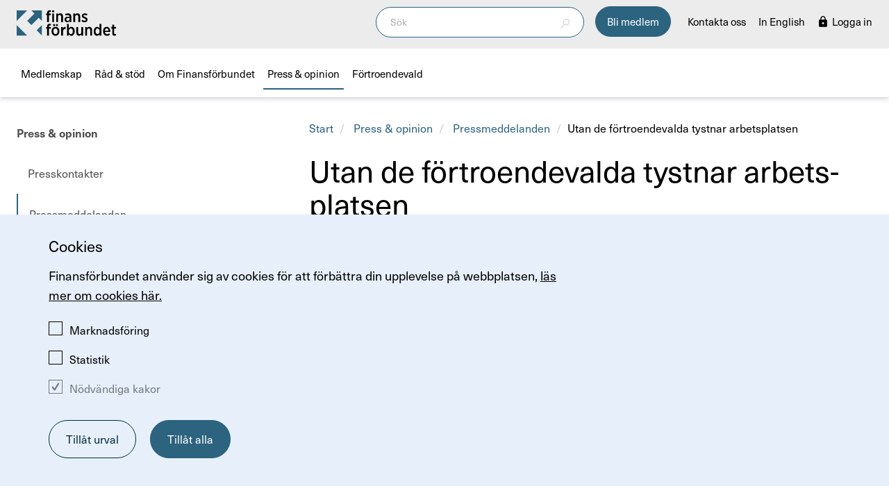

--- FILE ---
content_type: text/html; charset=utf-8
request_url: https://www.finansforbundet.se/press-och-opinion/pressmeddelanden/utan-de-fortroendevalda-tystnar-arbetsplatsen/
body_size: 25067
content:



<!DOCTYPE html>
<html lang="sv" itemscope itemtype="http://schema.org/Article">
<head>
    <meta charset="utf-8" />
    <meta http-equiv="X-UA-Compatible" content="IE=edge">
    <title>Utan de f&#246;rtroendevalda tystnar arbetsplatsen - Finansf&#246;rbundet</title>
    <meta name="viewport" content="width=device-width, initial-scale=1.0">

                <link rel="preconnect" href="https://use.typekit.net" />
                <link rel="preconnect" href="https://p.typekit.net/" />

                <link rel="preload" href="https://use.typekit.net/af/d7f1e9/00000000000000007735bb2a/30/l?primer=7cdcb44be4a7db8877ffa5c0007b8dd865b3bbc383831fe2ea177f62257a9191&amp;fvd=n4&amp;v=3" as="font" type="font/woff2" crossorigin />
                <link rel="preload" href="https://use.typekit.net/af/8a8abc/00000000000000007735bb07/30/l?primer=7cdcb44be4a7db8877ffa5c0007b8dd865b3bbc383831fe2ea177f62257a9191&amp;fvd=n6&amp;v=3" as="font" type="font/woff2" crossorigin />

    <meta name="google-site-verification" content="ew4NQo5zsn7RanCdktmNzy2up0FAsZuNilV0W65entc" />
    <meta property="og:site_name" content="finansforbundet.se" />
    
    <meta property="og:image" content="https://mb.cision.com/Public/9091/3355336/beb22827ecc2e59e_org.jpg?preset=ogimage" />
    
    <meta name="description" content="F&#246;r andra &#229;ret i rad hyllar Finansf&#246;rbundet alla f&#246;rtroendevalda f&#246;r deras engagemang och viktiga arbete. En dag f&#246;r att lyfta de personer som g&#246;r skillnad p&#229; arbetsplatsen." />
    
    <meta property="og:title" content="Utan de f&#246;rtroendevalda tystnar arbetsplatsen - Finansf&#246;rbundet" />
    <meta property="og:description" content="F&#246;r andra &#229;ret i rad hyllar Finansf&#246;rbundet alla f&#246;rtroendevalda f&#246;r deras engagemang och viktiga arbete. En dag f&#246;r att lyfta de personer som g&#246;r skillnad p&#229; arbetsplatsen." />
    <meta property="og:type" content="article" />
    <meta property="og:url" content="https://www.finansforbundet.se/press-och-opinion/pressmeddelanden/utan-de-fortroendevalda-tystnar-arbetsplatsen/" />
    <meta property="twitter:card" content="summary" />
    <meta property="twitter:url" content="https://www.finansforbundet.se/press-och-opinion/pressmeddelanden/utan-de-fortroendevalda-tystnar-arbetsplatsen/" />
    <meta property="twitter:title" content="Utan de f&#246;rtroendevalda tystnar arbetsplatsen - Finansf&#246;rbundet" />
    <meta property="twitter:description" content="F&#246;r andra &#229;ret i rad hyllar Finansf&#246;rbundet alla f&#246;rtroendevalda f&#246;r deras engagemang och viktiga arbete. En dag f&#246;r att lyfta de personer som g&#246;r skillnad p&#229; arbetsplatsen." />
    <meta property="twitter:image" content="https://mb.cision.com/Public/9091/3355336/beb22827ecc2e59e_org.jpg?preset=ogimagetwitter" />
    <meta itemprop="name" content="Utan de f&#246;rtroendevalda tystnar arbetsplatsen - Finansf&#246;rbundet">
    <meta itemprop="description" content="F&#246;r andra &#229;ret i rad hyllar Finansf&#246;rbundet alla f&#246;rtroendevalda f&#246;r deras engagemang och viktiga arbete. En dag f&#246;r att lyfta de personer som g&#246;r skillnad p&#229; arbetsplatsen.">
    <meta itemprop="image" content="https://mb.cision.com/Public/9091/3355336/beb22827ecc2e59e_org.jpg?preset=ogimage">

    <link rel="shortcut icon" href="/favicon.ico">


<script>
      window._mtm = window._mtm || [];
      _mtm.push({
        event: 'memberContext',
        memberLoginStatus: 'not-logged-in',
        memberType: '',
        memberIsElected: ''
      });
</script>

        <!-- Matomo tag manager -->
        <script type="text/javascript">
			var _mtm = window._mtm = window._mtm || [];
			_mtm.push({ 'mtm.startTime': (new Date().getTime()), 'event': 'mtm.Start' });
			var d = document, g = d.createElement('script'), s = d.getElementsByTagName('script')[0];
			g.type = 'text/javascript';
			g.async = true;
			g.src = 'https://analytics.finansforbundet.se/js/container_6fFJ1ZjP.js';
			s.parentNode.insertBefore(g, s);
        </script>
        <!-- End Matomo tag manager Code -->

    
    
    

    
    <!--[if lte IE 9]>
        <link rel="stylesheet" type="text/css" href="/Static/Bundles/Styles/oldie.css?v=134098215500000000" />
    <![endif]-->
    <!--[if lt IE 9]>
        <script src="https://oss.maxcdn.com/html5shiv/3.7.2/html5shiv.min.js"></script>
        <script src="https://oss.maxcdn.com/respond/1.4.2/respond.min.js"></script>
    <![endif]-->
    <!--[if gt IE 9]><!-->
    <link rel="stylesheet" href="https://use.typekit.net/tpb7xyn.css">
    <link rel="stylesheet" type="text/css" href="/Static/Bundles/Styles/main.css?v=134098215500000000" />
    <link href="https://mfstatic.com/css/fileselector.css" type="text/css" rel="stylesheet">
    <!--<![endif]-->






</head>
<body>


    








<button type="button" id="mobile-menu-btn" class="collapsed hidden-lg" data-toggle="collapse" data-target="#mobile-menu-container" aria-expanded="false" aria-label="meny">
	<span></span>
	<span></span>
	<span></span>
</button>

<div class="menu-panel-mobile hidden-lg">
    <div class="mobile-logo-container">
        <a href="/" class="logo hidden-lg">Finansförbundet</a>
    </div>
        <a href="/medlemskap/medlemsansokan/" class="mobile-menu-member-btn btn btn-blue p-y-sm p-x m-r-md">
            Bli medlem
        </a>
    <a href="/sok/" class="mobile-menu-search-btn">
        <svg aria-hidden="true" class="icon icon-search"><use xlink:href="/Static/img/icons/icons.svg#icon-search"></use></svg>
    </a>
</div>

<div id="mobile-menu-container" class="collapse hidden-lg mobile-dropdown-light-blue" aria-expanded="false">
    <div class="menu-panel-mobile">
            <a href="/medlemskap/medlemsansokan/" class="mobile-menu-member-btn btn btn-white text-blue p-y-sm p-x m-r-md">
                Bli medlem
            </a>
        <a href="/sok/" class="mobile-menu-search-btn">
            <svg aria-hidden="true" class="icon icon-search"><use xlink:href="/Static/img/icons/icons.svg#icon-search"></use></svg>
        </a>
    </div>
    <nav>
        <ul class="mobile-menu-list">
            <li>
                <a href="/" class="main-nav-link">Start</a>
            </li>

            
<li>

                <button class="btn-link main-nav-link dropdown-link  collapsed" type="button" data-toggle="collapse" data-target="#mobile-38866" aria-expanded="false">

                    <span>
Medlemskap
                    </span>
                </button>
            <div id="mobile-38866" aria-labelledby="mobile-38866" class="collapse v-align-middle" aria-expanded="false">



                <ul class="list-unstyled">
                        <li class="">


<a class="dropdown-link" href="/medlemskap/bli-medlem/" >

    <span>
        5 sk&#228;l att bli medlem
    </span>
</a>
                        </li>
                        <li class="">


<a class="dropdown-link" href="/medlemskap/Finansforbundet-inkomstforsakring/" >

    <span>
        Inkomstf&#246;rs&#228;kring
    </span>
</a>
                        </li>
                        <li class="">


<a class="dropdown-link" href="/medlemskap/vem-kan-bli-medlem/" >

    <span>
        &#196;r Finansf&#246;rbundet r&#228;tt f&#246;r dig?
    </span>
</a>
                        </li>
                        <li class="">


<a class="dropdown-link" href="/medlemskap/vad-kostar-medlemskapet/" >

    <span>
        Vad kostar medlemskapet?
    </span>
</a>
                        </li>
                        <li class="">


<a class="dropdown-link" href="/medlemskap/gratis-for-dig-som-student/" >

    <span>
        Gratis f&#246;r dig som student
    </span>
</a>
                        </li>
                        <li class="">


<a class="dropdown-link" href="/medlemskap/for-dig-som-chef/" >

    <span>
        F&#246;r dig som chef
    </span>
</a>
                        </li>
                        <li class="">


<a class="dropdown-link" href="/medlemskap/for-dig-som-pensionar/" >

    <span>
        F&#246;r dig som pension&#228;r
    </span>
</a>
                        </li>
                        <li class="">


<a class="dropdown-link" href="/medlemskap/for-dig-som-arbetssokande/" >

    <span>
        F&#246;r dig som arbetss&#246;kande
    </span>
</a>
                        </li>
                        <li class="">


<a class="dropdown-link" href="/medlemskap/facklig-representant/" >

    <span>
        Bli facklig representant
    </span>
</a>
                        </li>
                        <li class="">


<a class="dropdown-link" href="/medlemskap/byta-fackforbund/" >

    <span>
        S&#229; byter du fackf&#246;rbund
    </span>
</a>
                        </li>
                        <li class="">


<a class="dropdown-link" href="/medlemskap/aktiviteter-och-forelasningar/" >

    <span>
        Aktiviteter och f&#246;rel&#228;sningar
    </span>
</a>
                        </li>
                        <li class="">


<a class="dropdown-link" href="/medlemskap/medlemsformaner/" >

    <span>
        Medlemsf&#246;rm&#229;ner
    </span>
</a>
                        </li>
                        <li class="">


<a class="dropdown-link" href="/medlemskap/avsluta-medlemskap/" >

    <span>
        Avsluta medlemskap
    </span>
</a>
                        </li>
                </ul>
            </div>
    </li><li>

                <button class="btn-link main-nav-link dropdown-link  collapsed" type="button" data-toggle="collapse" data-target="#mobile-37286" aria-expanded="false">

                    <span>
R&#229;d &amp; st&#246;d
                    </span>
                </button>
            <div id="mobile-37286" aria-labelledby="mobile-37286" class="collapse v-align-middle" aria-expanded="false">



                <ul class="list-unstyled">
                        <li class="">


<a class="dropdown-link" href="/rad-stod/anstallningsvillkor/" >

    <span>
        Anst&#228;llningsvillkor
    </span>
</a>
                        </li>
                        <li class="">


<a class="dropdown-link" href="/rad-stod/arbetsmiljo/" >

    <span>
        Arbetsmilj&#246;
    </span>
</a>
                        </li>
                        <li class="">


<a class="dropdown-link" href="/rad-stod/jamstalldhet-och-mangfald/" >

    <span>
        J&#228;mst&#228;lldhet och m&#229;ngfald
    </span>
</a>
                        </li>
                        <li class="">


<a class="dropdown-link" href="/rad-stod/kollektivavtal/" >

    <span>
        Kollektivavtal
    </span>
</a>
                        </li>
                        <li class="">


<a class="dropdown-link" href="/rad-stod/kompetensutveckling/" >

    <span>
        Kompetensutveckling
    </span>
</a>
                        </li>
                        <li class="">


<a class="dropdown-link" href="/rad-stod/lon/" >

    <span>
        R&#229;d och st&#246;d om l&#246;n
    </span>
</a>
                        </li>
                        <li class="">


<a class="dropdown-link" href="/rad-stod/pension/" >

    <span>
        Pension
    </span>
</a>
                        </li>
                        <li class="">


<a class="dropdown-link" href="/rad-stod/rattshjalp/" >

    <span>
        R&#228;ttshj&#228;lp
    </span>
</a>
                        </li>
                        <li class="">


<a class="dropdown-link" href="/rad-stod/semester/" >

    <span>
        Semester
    </span>
</a>
                        </li>
                        <li class="">


<a class="dropdown-link" href="/rad-stod/sjukskrivning/" >

    <span>
        Sjukskrivning
    </span>
</a>
                        </li>
                        <li class="">


<a class="dropdown-link" href="/rad-stod/soka-jobb/" >

    <span>
        S&#246;ka jobb
    </span>
</a>
                        </li>
                        <li class="">


<a class="dropdown-link" href="/rad-stod/uppsagning/" >

    <span>
        Upps&#228;gning
    </span>
</a>
                        </li>
                </ul>
            </div>
    </li><li>

                <button class="btn-link main-nav-link dropdown-link  collapsed" type="button" data-toggle="collapse" data-target="#mobile-36933" aria-expanded="false">

                    <span>
Om Finansf&#246;rbundet
                    </span>
                </button>
            <div id="mobile-36933" aria-labelledby="mobile-36933" class="collapse v-align-middle" aria-expanded="false">



                <ul class="list-unstyled">
                        <li class="">


<a class="dropdown-link" href="/om-finansforbundet/kontakta-oss/" >

    <span>
        Kontakta oss
    </span>
</a>
                        </li>
                        <li class="">


<a class="dropdown-link" href="/om-finansforbundet/visselblasning/" >

    <span>
        Visselbl&#229;sning
    </span>
</a>
                        </li>
                        <li class="">


<a class="dropdown-link" href="/om-finansforbundet/organisation-och-uppdrag/" >

    <span>
        Organisation och uppdrag
    </span>
</a>
                        </li>
                        <li class="">


<a class="dropdown-link" href="/om-finansforbundet/teckna-kollektivavtal/" >

    <span>
        Teckna kollektivavtal
    </span>
</a>
                        </li>
                        <li class="">


<a class="dropdown-link" href="/om-finansforbundet/sa-hanterar-vi-dina-personuppgifter/" >

    <span>
        S&#229; hanterar vi dina personuppgifter
    </span>
</a>
                        </li>
                </ul>
            </div>
    </li><li class="active open">

                <button class="btn-link main-nav-link dropdown-link  collapsed" type="button" data-toggle="collapse" data-target="#mobile-38839" aria-expanded="false">

                    <span>
Press &amp; opinion
                    </span>
                </button>
            <div id="mobile-38839" aria-labelledby="mobile-38839" class="collapse v-align-middle in" aria-expanded="true">



                <ul class="list-unstyled">
                        <li class="">


<a class="dropdown-link" href="/press-och-opinion/presskontakter/" >

    <span>
        Presskontakter
    </span>
</a>
                        </li>
                        <li class="">


<a class="dropdown-link" href="/press-och-opinion/pressmeddelanden/" >

    <span>
        Pressmeddelanden
    </span>
</a>
                        </li>
                        <li class="">


<a class="dropdown-link" href="/press-och-opinion/perspektiv/" >

    <span>
        Perspektiv
    </span>
</a>
                        </li>
                        <li class="">


<a class="dropdown-link" href="/press-och-opinion/finansforbundets-prioriterade-fragor/" >

    <span>
        Branschfr&#229;gor i fokus
    </span>
</a>
                        </li>
                        <li class="">


<a class="dropdown-link" href="/press-och-opinion/nyheter/" >

    <span>
        Nyheter
    </span>
</a>
                        </li>
                        <li class="">


<a class="dropdown-link" href="/press-och-opinion/sa-driver-finansforbundet-demokratifragor/" >

    <span>
        Demokratifr&#229;gor
    </span>
</a>
                        </li>
                        <li class="">


<a class="dropdown-link" href="/press-och-opinion/vara-samarbeten-nationellt/" >

    <span>
        Nationella samarbeten
    </span>
</a>
                        </li>
                        <li class="">


<a class="dropdown-link" href="/press-och-opinion/sa-jobbar-vi-internationellt/" >

    <span>
        Internationellt arbete
    </span>
</a>
                        </li>
                        <li class="">


<a class="dropdown-link" href="/press-och-opinion/vara-rapporter/" >

    <span>
        Rapporter
    </span>
</a>
                        </li>
                        <li class="">


<a class="dropdown-link" href="/press-och-opinion/remissvar/" >

    <span>
        Remissvar
    </span>
</a>
                        </li>
                        <li class="">


<a class="dropdown-link" href="/press-och-opinion/vara-standpunker/" >

    <span>
        Finansf&#246;rbundets &#229;sikter
    </span>
</a>
                        </li>
                </ul>
            </div>
    </li><li>

                <button class="btn-link main-nav-link dropdown-link  collapsed" type="button" data-toggle="collapse" data-target="#mobile-37288" aria-expanded="false">

                    <span>
F&#246;rtroendevald
                    </span>
                </button>
            <div id="mobile-37288" aria-labelledby="mobile-37288" class="collapse v-align-middle" aria-expanded="false">



                <ul class="list-unstyled">
                        <li class="">


<a class="dropdown-link" href="/fortroendevald/utbildningar-forelasningar/" >

    <span>
        Utbildningar och f&#246;rel&#228;sningar
    </span>
</a>
                        </li>
                        <li class="">


<a class="dropdown-link" href="/fortroendevald/uppdraget/" >

    <span>
        Uppdraget
    </span>
</a>
                        </li>
                        <li class="">


<a class="dropdown-link" href="/fortroendevald/klubben/" >

    <span>
        Klubben
    </span>
<svg aria-hidden="true" class="position-relative icon icon-lock-white"><use xlink:href="/Static/img/icons/icons.svg#icon-lock-white"></use></svg></a>
                        </li>
                        <li class="">


<a class="dropdown-link" href="/fortroendevald/aktuellt/" >

    <span>
        Aktuellt
    </span>
<svg aria-hidden="true" class="position-relative icon icon-lock-white"><use xlink:href="/Static/img/icons/icons.svg#icon-lock-white"></use></svg></a>
                        </li>
                        <li class="">


<a class="dropdown-link" href="/fortroendevald/avtalskommentarer-och-avtal/" >

    <span>
        Avtalskommentarer och avtal
    </span>
<svg aria-hidden="true" class="position-relative icon icon-lock-white"><use xlink:href="/Static/img/icons/icons.svg#icon-lock-white"></use></svg></a>
                        </li>
                        <li class="">


<a class="dropdown-link" href="/fortroendevald/medlemsadministration/" >

    <span>
        Medlemsadministration
    </span>
<svg aria-hidden="true" class="position-relative icon icon-lock-white"><use xlink:href="/Static/img/icons/icons.svg#icon-lock-white"></use></svg></a>
                        </li>
                        <li class="">


<a class="dropdown-link" href="/fortroendevald/mallar-guider/" >

    <span>
        Mallar och st&#246;d
    </span>
<svg aria-hidden="true" class="position-relative icon icon-lock-white"><use xlink:href="/Static/img/icons/icons.svg#icon-lock-white"></use></svg></a>
                        </li>
                        <li class="">


<a class="dropdown-link" href="/fortroendevald/varva-engagera/" >

    <span>
        V&#228;rva och engagera
    </span>
<svg aria-hidden="true" class="position-relative icon icon-lock-white"><use xlink:href="/Static/img/icons/icons.svg#icon-lock-white"></use></svg></a>
                        </li>
                        <li class="">


<a class="dropdown-link" href="/fortroendevald/for-dig-i-forbundsstyrelsen/" >

    <span>
        F&#246;r dig i f&#246;rbundsstyrelsen
    </span>
<svg aria-hidden="true" class="position-relative icon icon-lock-white"><use xlink:href="/Static/img/icons/icons.svg#icon-lock-white"></use></svg></a>
                        </li>
                </ul>
            </div>
    </li>






<li class="mobile-menu-item">
		<a class="btn-link main-nav-link font-weight-normal" href="/om-finansforbundet/kontakta-oss/">
Kontakta oss
		</a>
	</li>
<li class="mobile-menu-item">
		<a class="btn-link main-nav-link font-weight-normal" href="/in-english/">
In English
		</a>
	</li>

            



	<li>
		<a href="/logga-in/" class="main-nav-link font-weight-normal">
            <svg aria-hidden="true" class="text-white icon icon-lock"><use xlink:href="/Static/img/icons/icons.svg#icon-lock"></use></svg>
			<span>
				Logga in
			</span>
		</a>
	</li>


        </ul>
    </nav>
</div>


<header class="main-header">

    <div class="menu-panel hidden-xs hidden-sm hidden-md">
        <div class="menu-panel-top">
            <div class="menu-panel-inner">
                <div class="w-100 d-flex justify-between items-center">
                    <a class="logo" href="/">Finansf&#246;rbundet</a>
                    <div>
                        <nav class="function-menu no-underline hidden-xs hidden-sm">
                            <ul class="function-menu-list list-unstyled main-nav pull-right d-flex">
                                    <li>
                                        <form action="/sok/" method="get">
                                            <div class="search-container m-r">
                                                <button class="search-icon">
                                                    <svg width="13" height="14" viewBox="0 0 13 14" fill="#D2D2D2" xmlns="http://www.w3.org/2000/svg">
                                                        <path d="M8.32078 0C5.74029 0 3.64156 2.16499 3.64156 4.82696C3.64156 6.09054 4.11553 7.24145 4.88792 8.10262L0 13.1469L0.827007 14L5.7871 8.8833C6.51853 9.37022 7.3865 9.65594 8.32078 9.65594C10.9013 9.65594 13 7.49095 13 4.82897C13 2.167 10.9013 0 8.32078 0ZM8.32078 8.44869C6.3859 8.44869 4.81185 6.82495 4.81185 4.82897C4.81185 2.833 6.3859 1.20724 8.32078 1.20724C10.2557 1.20724 11.8297 2.83099 11.8297 4.82696C11.8297 6.82294 10.2557 8.44668 8.32078 8.44668V8.44869Z" />
                                                    </svg>
                                                </button>
                                                <input type="search" name="searchQuery" placeholder="Sök" class="search-input">
                                            </div>
                                        </form>
                                    </li>
                                                                    <li>
                                        <a href="/medlemskap/medlemsansokan/" class="text-white function-menu-link btn btn-blue p-y-sm p-x m-r-md">
                                            Bli medlem
                                        </a>
                                    </li>
                                                                


<li>
		    <a class="btn-link main-nav-link function-menu-link" href="/om-finansforbundet/kontakta-oss/">
Kontakta oss
		    </a>
	    </li>
<li>
		    <a class="btn-link main-nav-link function-menu-link" href="/in-english/">
In English
		    </a>
	    </li>

                                


	<li>
		<a href="/logga-in?returnUrl=%2fmitt-finansforbundet%2f" class="function-menu-link function-menu-icon-text">
			<svg aria-hidden="true" class="icon icon-lock"><use xlink:href="/Static/img/icons/icons.svg#icon-lock"></use></svg>
			<span>
				Logga in
			</span>
		</a>
	</li>

                            </ul>
                        </nav>
                    </div>
                </div>
            </div>
        </div>
        <div class="menu-panel-bottom">
            <div class="menu-panel-inner">
                <div class="w-100">
                    <nav>
                        <ul class="list-unstyled main-nav">
                            




<li class="dropdown">

	        <button class="btn-link main-nav-link" id="38866" type="button" data-toggle="dropdown" aria-haspopup="true" aria-expanded="false">
Medlemskap
		    </button>
		    <div class="dropdown-menu dropdown-light-blue main-header-dropdown" aria-labelledby="38866">
			    <div class="row">
				    <div class="col-xs-9">



						    <div class="col-md-4">
							    <ul class="list-unstyled dropdown-column-list">
								        <li class="">



<a class="dropdown-link dropdown-link-heading" href="/medlemskap/bli-medlem/" >

    <span>
        5 sk&#228;l att bli medlem
    </span>
</a>

                                        </li>
								        <li class="">



<a class="dropdown-link dropdown-link-heading" href="/medlemskap/Finansforbundet-inkomstforsakring/" >

    <span>
        Inkomstf&#246;rs&#228;kring
    </span>
</a>

                                        </li>
								        <li class="">



<a class="dropdown-link dropdown-link-heading" href="/medlemskap/vem-kan-bli-medlem/" >

    <span>
        &#196;r Finansf&#246;rbundet r&#228;tt f&#246;r dig?
    </span>
</a>

                                                <button class="btn btn-link btn-toggle-chevron submenu-dropdown-btn" aria-expanded="false" aria-controls="vemkanblimedlem">
                                                    <span class="sr-only">Se undersidor</span>
<svg aria-hidden="true" class="icon-small icon icon-chevron-down"><use xlink:href="/Static/img/icons/icons.svg#icon-chevron-down"></use></svg>
                                                </button>
                                                <ul class="list-unstyled submenu-dropdown" id="vemkanblimedlem">
                                                        <li class="">


<a class="dropdown-link" href="/medlemskap/vem-kan-bli-medlem/yrkesroller-i-bank--och-finansbranschen/" >

    <span>
        Yrkesroller i bank- och finansbranschen
    </span>
</a>
                                                        </li>
                                                </ul>
                                        </li>
								        <li class="">



<a class="dropdown-link dropdown-link-heading" href="/medlemskap/vad-kostar-medlemskapet/" >

    <span>
        Vad kostar medlemskapet?
    </span>
</a>

                                                <button class="btn btn-link btn-toggle-chevron submenu-dropdown-btn" aria-expanded="false" aria-controls="vadkostarmedlemskapet">
                                                    <span class="sr-only">Se undersidor</span>
<svg aria-hidden="true" class="icon-small icon icon-chevron-down"><use xlink:href="/Static/img/icons/icons.svg#icon-chevron-down"></use></svg>
                                                </button>
                                                <ul class="list-unstyled submenu-dropdown" id="vadkostarmedlemskapet">
                                                        <li class="">


<a class="dropdown-link" href="/medlemskap/vad-kostar-medlemskapet/sa-betalar-du-medlemsavgiften/" >

    <span>
        S&#229; betalar du medlemsavgiften
    </span>
</a>
                                                        </li>
                                                </ul>
                                        </li>
								        <li class="">



<a class="dropdown-link dropdown-link-heading" href="/medlemskap/gratis-for-dig-som-student/" >

    <span>
        Gratis f&#246;r dig som student
    </span>
</a>

                                                <button class="btn btn-link btn-toggle-chevron submenu-dropdown-btn" aria-expanded="false" aria-controls="gratisfordigsomstudent">
                                                    <span class="sr-only">Se undersidor</span>
<svg aria-hidden="true" class="icon-small icon icon-chevron-down"><use xlink:href="/Static/img/icons/icons.svg#icon-chevron-down"></use></svg>
                                                </button>
                                                <ul class="list-unstyled submenu-dropdown" id="gratisfordigsomstudent">
                                                        <li class="">


<a class="dropdown-link" href="/medlemskap/gratis-for-dig-som-student/ansok-om-stipendium/" >

    <span>
        Ans&#246;k om stipendium
    </span>
</a>
                                                        </li>
                                                        <li class="">


<a class="dropdown-link" href="/medlemskap/gratis-for-dig-som-student/uppgradera-ditt-medlemskap/" >

    <span>
        Uppgradera ditt medlemskap
    </span>
</a>
                                                        </li>
                                                        <li class="">


<a class="dropdown-link" href="/medlemskap/gratis-for-dig-som-student/ratt-lon---finansforbundet-ger-dig-forutsattningarna/" >

    <span>
        R&#228;tt l&#246;n - f&#246;rel&#228;sning
    </span>
</a>
                                                        </li>
                                                </ul>
                                        </li>
							    </ul>
						    </div>
						    <div class="col-md-4">
							    <ul class="list-unstyled dropdown-column-list">
								        <li class="">



<a class="dropdown-link dropdown-link-heading" href="/medlemskap/for-dig-som-chef/" >

    <span>
        F&#246;r dig som chef
    </span>
</a>

                                                <button class="btn btn-link btn-toggle-chevron submenu-dropdown-btn" aria-expanded="false" aria-controls="fordigsomchef">
                                                    <span class="sr-only">Se undersidor</span>
<svg aria-hidden="true" class="icon-small icon icon-chevron-down"><use xlink:href="/Static/img/icons/icons.svg#icon-chevron-down"></use></svg>
                                                </button>
                                                <ul class="list-unstyled submenu-dropdown" id="fordigsomchef">
                                                        <li class="">


<a class="dropdown-link" href="/medlemskap/for-dig-som-chef/aktiviteter-for-dig-som-chef/" >

    <span>
        Aktiviteter f&#246;r chefer
    </span>
</a>
                                                        </li>
                                                        <li class="">


<a class="dropdown-link" href="/medlemskap/for-dig-som-chef/sa-skapar-du-som-chef-en-halsosam-arbetsmiljo/" >

    <span>
        S&#229; skapar du som chef en h&#228;lsosam arbetsmilj&#246;
    </span>
</a>
                                                        </li>
                                                        <li class="">


<a class="dropdown-link" href="/medlemskap/for-dig-som-chef/lke-a-boss--sveriges-storsta-chefsnatverk/" >

    <span>
        L!ke a Boss – Sveriges st&#246;rsta chefsn&#228;tverk
    </span>
</a>
                                                        </li>
                                                </ul>
                                        </li>
								        <li class="">



<a class="dropdown-link dropdown-link-heading" href="/medlemskap/for-dig-som-pensionar/" >

    <span>
        F&#246;r dig som pension&#228;r
    </span>
</a>

                                        </li>
								        <li class="">



<a class="dropdown-link dropdown-link-heading" href="/medlemskap/for-dig-som-arbetssokande/" >

    <span>
        F&#246;r dig som arbetss&#246;kande
    </span>
</a>

                                        </li>
								        <li class="">



<a class="dropdown-link dropdown-link-heading" href="/medlemskap/facklig-representant/" >

    <span>
        Bli facklig representant
    </span>
</a>

                                                <button class="btn btn-link btn-toggle-chevron submenu-dropdown-btn" aria-expanded="false" aria-controls="blifackligrepresentant">
                                                    <span class="sr-only">Se undersidor</span>
<svg aria-hidden="true" class="icon-small icon icon-chevron-down"><use xlink:href="/Static/img/icons/icons.svg#icon-chevron-down"></use></svg>
                                                </button>
                                                <ul class="list-unstyled submenu-dropdown" id="blifackligrepresentant">
                                                        <li class="">


<a class="dropdown-link" href="/medlemskap/facklig-representant/arbeta-fackligt---vad-innebar-det/" >

    <span>
        Arbeta fackligt - vad inneb&#228;r det?
    </span>
</a>
                                                        </li>
                                                        <li class="">


<a class="dropdown-link" href="/medlemskap/facklig-representant/sa-skriver-du-en-motion/" >

    <span>
        S&#229; skriver du en motion
    </span>
</a>
                                                        </li>
                                                </ul>
                                        </li>
							    </ul>
						    </div>
						    <div class="col-md-4">
							    <ul class="list-unstyled dropdown-column-list">
								        <li class="">



<a class="dropdown-link dropdown-link-heading" href="/medlemskap/byta-fackforbund/" >

    <span>
        S&#229; byter du fackf&#246;rbund
    </span>
</a>

                                        </li>
								        <li class="">



<a class="dropdown-link dropdown-link-heading" href="/medlemskap/aktiviteter-och-forelasningar/" >

    <span>
        Aktiviteter och f&#246;rel&#228;sningar
    </span>
</a>

                                                <button class="btn btn-link btn-toggle-chevron submenu-dropdown-btn" aria-expanded="false" aria-controls="aktiviteterochforelasningar">
                                                    <span class="sr-only">Se undersidor</span>
<svg aria-hidden="true" class="icon-small icon icon-chevron-down"><use xlink:href="/Static/img/icons/icons.svg#icon-chevron-down"></use></svg>
                                                </button>
                                                <ul class="list-unstyled submenu-dropdown" id="aktiviteterochforelasningar">
                                                        <li class="">


<a class="dropdown-link" href="/medlemskap/aktiviteter-och-forelasningar/aktuella-forelasningar/" >

    <span>
        Aktuella aktiviteter och utbildningar
    </span>
</a>
                                                        </li>
                                                        <li class="">


<a class="dropdown-link" href="/medlemskap/aktiviteter-och-forelasningar/finansiell-brottslighet-sa-paverkas-din-arbetsmiljo/" >

    <span>
        Finansiell brottslighet - s&#229; p&#229;verkas din arbetsmilj&#246;
    </span>
</a>
                                                        </li>
                                                        <li class="">


<a class="dropdown-link" href="/medlemskap/aktiviteter-och-forelasningar/finansloppet/" >

    <span>
        Finansloppet
    </span>
</a>
                                                        </li>
                                                </ul>
                                        </li>
								        <li class="">



<a class="dropdown-link dropdown-link-heading" href="/medlemskap/medlemsformaner/" >

    <span>
        Medlemsf&#246;rm&#229;ner
    </span>
</a>

                                                <button class="btn btn-link btn-toggle-chevron submenu-dropdown-btn" aria-expanded="false" aria-controls="medlemsformaner">
                                                    <span class="sr-only">Se undersidor</span>
<svg aria-hidden="true" class="icon-small icon icon-chevron-down"><use xlink:href="/Static/img/icons/icons.svg#icon-chevron-down"></use></svg>
                                                </button>
                                                <ul class="list-unstyled submenu-dropdown" id="medlemsformaner">
                                                        <li class="">


<a class="dropdown-link" href="/medlemskap/medlemsformaner/bankservice-och-lan/" >

    <span>
        Bankservice och l&#229;n
    </span>
</a>
                                                        </li>
                                                        <li class="">


<a class="dropdown-link" href="/medlemskap/medlemsformaner/hotell-och-resor/" >

    <span>
        Hotell och resor
    </span>
</a>
                                                        </li>
                                                        <li class="">


<a class="dropdown-link" href="/medlemskap/medlemsformaner/kropp-och-halsan/" >

    <span>
        Kropp och h&#228;lsa
    </span>
</a>
                                                        </li>
                                                        <li class="">


<a class="dropdown-link" href="/medlemskap/medlemsformaner/dina-medlemsforsakringar/" >

    <span>
        Teckna medlemsf&#246;rs&#228;kring
    </span>
</a>
                                                        </li>
                                                        <li class="">


<a class="dropdown-link" href="/medlemskap/medlemsformaner/Tidningar-och-bocker/" >

    <span>
        Tidningar och b&#246;cker
    </span>
</a>
                                                        </li>
                                                        <li class="">


<a class="dropdown-link" href="/medlemskap/medlemsformaner/kompetensutveckling-via-eddi/" >

    <span>
        Kompetensutveckling via Eddi
    </span>
</a>
                                                        </li>
                                                        <li class="">


<a class="dropdown-link" href="/medlemskap/medlemsformaner/beredskapslada/" >

    <span>
        Beredskapsl&#229;da
    </span>
</a>
                                                        </li>
                                                </ul>
                                        </li>
								        <li class="">



<a class="dropdown-link dropdown-link-heading" href="/medlemskap/avsluta-medlemskap/" >

    <span>
        Avsluta medlemskap
    </span>
</a>

                                        </li>
							    </ul>
						    </div>

				    </div>
				    <div class="col-xs-3">



				    </div>
			    </div>
		    </div>
    </li><li class="dropdown">

	        <button class="btn-link main-nav-link" id="37286" type="button" data-toggle="dropdown" aria-haspopup="true" aria-expanded="false">
R&#229;d &amp; st&#246;d
		    </button>
		    <div class="dropdown-menu dropdown-light-blue main-header-dropdown" aria-labelledby="37286">
			    <div class="row">
				    <div class="col-xs-9">



						    <div class="col-md-4">
							    <ul class="list-unstyled dropdown-column-list">
								        <li class="">



<a class="dropdown-link dropdown-link-heading" href="/rad-stod/anstallningsvillkor/" >

    <span>
        Anst&#228;llningsvillkor
    </span>
</a>

                                                <button class="btn btn-link btn-toggle-chevron submenu-dropdown-btn" aria-expanded="false" aria-controls="anstallningsvillkor">
                                                    <span class="sr-only">Se undersidor</span>
<svg aria-hidden="true" class="icon-small icon icon-chevron-down"><use xlink:href="/Static/img/icons/icons.svg#icon-chevron-down"></use></svg>
                                                </button>
                                                <ul class="list-unstyled submenu-dropdown" id="anstallningsvillkor">
                                                        <li class="">


<a class="dropdown-link" href="/rad-stod/anstallningsvillkor/ditt-anstallningsavtal/" >

    <span>
        Ditt anst&#228;llningsavtal
    </span>
</a>
                                                        </li>
                                                        <li class="">


<a class="dropdown-link" href="/rad-stod/anstallningsvillkor/ar-du-visstidanstalld/" >

    <span>
        Visstidsanst&#228;llning
    </span>
</a>
                                                        </li>
                                                        <li class="">


<a class="dropdown-link" href="/rad-stod/anstallningsvillkor/ar-du-provanstalld/" >

    <span>
        Provanst&#228;llning
    </span>
</a>
                                                        </li>
                                                        <li class="">


<a class="dropdown-link" href="/rad-stod/anstallningsvillkor/arbetstid/" >

    <span>
        Arbetstid
    </span>
</a>
                                                        </li>
                                                        <li class="">


<a class="dropdown-link" href="/rad-stod/anstallningsvillkor/foraldraledig/" >

    <span>
        F&#246;r&#228;ldraledig
    </span>
</a>
                                                        </li>
                                                        <li class="">


<a class="dropdown-link" href="/rad-stod/anstallningsvillkor/tjanstledig/" >

    <span>
        Tj&#228;nstledig
    </span>
</a>
                                                        </li>
                                                        <li class="">


<a class="dropdown-link" href="/rad-stod/anstallningsvillkor/forandringar-pa-jobbet/" >

    <span>
        F&#246;r&#228;ndringar p&#229; jobbet
    </span>
</a>
                                                        </li>
                                                </ul>
                                        </li>
								        <li class="">



<a class="dropdown-link dropdown-link-heading" href="/rad-stod/arbetsmiljo/" >

    <span>
        Arbetsmilj&#246;
    </span>
</a>

                                                <button class="btn btn-link btn-toggle-chevron submenu-dropdown-btn" aria-expanded="false" aria-controls="arbetsmiljo">
                                                    <span class="sr-only">Se undersidor</span>
<svg aria-hidden="true" class="icon-small icon icon-chevron-down"><use xlink:href="/Static/img/icons/icons.svg#icon-chevron-down"></use></svg>
                                                </button>
                                                <ul class="list-unstyled submenu-dropdown" id="arbetsmiljo">
                                                        <li class="">


<a class="dropdown-link" href="/rad-stod/arbetsmiljo/arbetsmiljolagen/" >

    <span>
        Arbetsmilj&#246;lagen
    </span>
</a>
                                                        </li>
                                                        <li class="">


<a class="dropdown-link" href="/rad-stod/arbetsmiljo/vabruari---sasong-for-vab-och-vobb/" >

    <span>
        Vabb och vobb - det g&#228;ller
    </span>
</a>
                                                        </li>
                                                        <li class="">


<a class="dropdown-link" href="/rad-stod/arbetsmiljo/nar-du-skadat-dig-i-jobbet/" >

    <span>
        N&#228;r du skadat dig i jobbet
    </span>
</a>
                                                        </li>
                                                        <li class="">


<a class="dropdown-link" href="/rad-stod/arbetsmiljo/fysisk-arbetsmiljo/" >

    <span>
        Fysisk arbetsmilj&#246;
    </span>
</a>
                                                        </li>
                                                        <li class="">


<a class="dropdown-link" href="/rad-stod/arbetsmiljo/riskbruk-missbruk-och-beroende/" >

    <span>
        Riskbruk, missbruk och beroende
    </span>
</a>
                                                        </li>
                                                        <li class="">


<a class="dropdown-link" href="/rad-stod/arbetsmiljo/hur-mar-du-pa-jobbet/" >

    <span>
        Hur m&#229;r du p&#229; jobbet - organisatorisk och social arbetsmilj&#246;
    </span>
</a>
                                                        </li>
                                                        <li class="">


<a class="dropdown-link" href="/rad-stod/arbetsmiljo/vad-gor-ett-arbetsmiljoombud/" >

    <span>
        Vad g&#246;r ett arbetsmilj&#246;ombud?
    </span>
</a>
                                                        </li>
                                                        <li class="">


<a class="dropdown-link" href="/rad-stod/arbetsmiljo/ratt-atgarder-nar-arbetsbelastningen-ar-for-hog/" >

    <span>
        R&#228;tt &#229;tg&#228;rder n&#228;r arbetsbelastningen &#228;r f&#246;r h&#246;g
    </span>
</a>
                                                        </li>
                                                        <li class="">


<a class="dropdown-link" href="/rad-stod/arbetsmiljo/distansarbete---har-for-att-stanna/" >

    <span>
        Distansarbete - h&#228;r f&#246;r att stanna?
    </span>
</a>
                                                        </li>
                                                        <li class="">


<a class="dropdown-link" href="/rad-stod/arbetsmiljo/nar-orken-tar-slut/" >

    <span>
        N&#228;r orken tar slut
    </span>
</a>
                                                        </li>
                                                        <li class="">


<a class="dropdown-link" href="/rad-stod/arbetsmiljo/tecken-pa-stress--och-hur-du-far-aterhamtning-pa-jobbet/" >

    <span>
        Tecken p&#229; stress  och hur du f&#229;r &#229;terh&#228;mtning p&#229; jobbet
    </span>
</a>
                                                        </li>
                                                </ul>
                                        </li>
								        <li class="">



<a class="dropdown-link dropdown-link-heading" href="/rad-stod/jamstalldhet-och-mangfald/" >

    <span>
        J&#228;mst&#228;lldhet och m&#229;ngfald
    </span>
</a>

                                                <button class="btn btn-link btn-toggle-chevron submenu-dropdown-btn" aria-expanded="false" aria-controls="jamstalldhetochmangfald">
                                                    <span class="sr-only">Se undersidor</span>
<svg aria-hidden="true" class="icon-small icon icon-chevron-down"><use xlink:href="/Static/img/icons/icons.svg#icon-chevron-down"></use></svg>
                                                </button>
                                                <ul class="list-unstyled submenu-dropdown" id="jamstalldhetochmangfald">
                                                        <li class="">


<a class="dropdown-link" href="/rad-stod/jamstalldhet-och-mangfald/en-inkluderande-arbetsplats---for-allas-ratt-att-trivas/" >

    <span>
        M&#229;ngfald och inkludering
    </span>
</a>
                                                        </li>
                                                        <li class="">


<a class="dropdown-link" href="/rad-stod/jamstalldhet-och-mangfald/nar-ska-kvinnor-fa-lon-hela-dagen/" >

    <span>
        L&#246;n hela dagen
    </span>
</a>
                                                        </li>
                                                        <li class="">


<a class="dropdown-link" href="/rad-stod/jamstalldhet-och-mangfald/arbetsgivarens-ansvara-att-ingen-diskrimineras/" >

    <span>
        Arbetsgivarens ansvar att ingen diskrimineras
    </span>
</a>
                                                        </li>
                                                        <li class="">


<a class="dropdown-link" href="/rad-stod/jamstalldhet-och-mangfald/sa-visar-du-civilkurage/" >

    <span>
        S&#229; visar du civilkurage
    </span>
</a>
                                                        </li>
                                                        <li class="">


<a class="dropdown-link" href="/rad-stod/jamstalldhet-och-mangfald/vad-ar-diskriminering/" >

    <span>
        Vad &#228;r diskriminering?
    </span>
</a>
                                                        </li>
                                                        <li class="">


<a class="dropdown-link" href="/rad-stod/jamstalldhet-och-mangfald/vad-ar-npf/" >

    <span>
        Vad &#228;r NPF?
    </span>
</a>
                                                        </li>
                                                        <li class="">


<a class="dropdown-link" href="/rad-stod/jamstalldhet-och-mangfald/vad-ar-sexuella-trakasserier/" >

    <span>
        Vad &#228;r sexuella trakasserier?
    </span>
</a>
                                                        </li>
                                                        <li class="">


<a class="dropdown-link" href="/rad-stod/jamstalldhet-och-mangfald/utsatt-for-sexuella-trakasserier/" >

    <span>
        Utsatt f&#246;r sexuella trakasserier?
    </span>
</a>
                                                        </li>
                                                        <li class="">


<a class="dropdown-link" href="/rad-stod/jamstalldhet-och-mangfald/belonade-uppsatser-om-jamstalldhet-och-mangfald/" >

    <span>
        Bel&#246;nande uppsatser om j&#228;mst&#228;lldhet och m&#229;ngfald
    </span>
</a>
                                                        </li>
                                                        <li class="">


<a class="dropdown-link" href="/rad-stod/jamstalldhet-och-mangfald/intervjuer-mangfald/" >

    <span>
        Intervjuer om j&#228;mst&#228;lldhet och m&#229;ngfald
    </span>
</a>
                                                        </li>
                                                </ul>
                                        </li>
								        <li class="">



<a class="dropdown-link dropdown-link-heading" href="/rad-stod/kollektivavtal/" >

    <span>
        Kollektivavtal
    </span>
</a>

                                                <button class="btn btn-link btn-toggle-chevron submenu-dropdown-btn" aria-expanded="false" aria-controls="kollektivavtal">
                                                    <span class="sr-only">Se undersidor</span>
<svg aria-hidden="true" class="icon-small icon icon-chevron-down"><use xlink:href="/Static/img/icons/icons.svg#icon-chevron-down"></use></svg>
                                                </button>
                                                <ul class="list-unstyled submenu-dropdown" id="kollektivavtal">
                                                        <li class="">


<a class="dropdown-link" href="/rad-stod/kollektivavtal/vart-kollektivavtal/" >

    <span>
        Finansf&#246;rbundets kollektivavtal
    </span>
</a>
                                                        </li>
                                                        <li class="">


<a class="dropdown-link" href="/rad-stod/kollektivavtal/inget-kollektivavtal-pa-jobbet/" >

    <span>
        Inget kollektivavtal p&#229; jobbet
    </span>
</a>
                                                        </li>
                                                </ul>
                                        </li>
							    </ul>
						    </div>
						    <div class="col-md-4">
							    <ul class="list-unstyled dropdown-column-list">
								        <li class="">



<a class="dropdown-link dropdown-link-heading" href="/rad-stod/kompetensutveckling/" >

    <span>
        Kompetensutveckling
    </span>
</a>

                                                <button class="btn btn-link btn-toggle-chevron submenu-dropdown-btn" aria-expanded="false" aria-controls="kompetensutveckling">
                                                    <span class="sr-only">Se undersidor</span>
<svg aria-hidden="true" class="icon-small icon icon-chevron-down"><use xlink:href="/Static/img/icons/icons.svg#icon-chevron-down"></use></svg>
                                                </button>
                                                <ul class="list-unstyled submenu-dropdown" id="kompetensutveckling">
                                                        <li class="">


<a class="dropdown-link" href="/rad-stod/kompetensutveckling/omstallningsstudiestod/" >

    <span>
        Omst&#228;llningsstudiest&#246;det - s&#229; fungerar det
    </span>
</a>
                                                        </li>
                                                        <li class="">


<a class="dropdown-link" href="/rad-stod/kompetensutveckling/forbered-utvecklingssamtalet/" >

    <span>
        F&#246;rbered utvecklingssamtalet
    </span>
</a>
                                                        </li>
                                                </ul>
                                        </li>
								        <li class="">



<a class="dropdown-link dropdown-link-heading" href="/rad-stod/lon/" >

    <span>
        R&#229;d och st&#246;d om l&#246;n
    </span>
</a>

                                                <button class="btn btn-link btn-toggle-chevron submenu-dropdown-btn" aria-expanded="false" aria-controls="lon">
                                                    <span class="sr-only">Se undersidor</span>
<svg aria-hidden="true" class="icon-small icon icon-chevron-down"><use xlink:href="/Static/img/icons/icons.svg#icon-chevron-down"></use></svg>
                                                </button>
                                                <ul class="list-unstyled submenu-dropdown" id="lon">
                                                        <li class="">


<a class="dropdown-link" href="/rad-stod/lon/lonestatistik/" >

    <span>
        L&#246;nestatistik
    </span>
</a>
                                                        </li>
                                                        <li class="">


<a class="dropdown-link" href="/rad-stod/lon/tips-infor-lonesamtal/" >

    <span>
        Tips inf&#246;r l&#246;nesamtalet
    </span>
</a>
                                                        </li>
                                                        <li class="">


<a class="dropdown-link" href="/rad-stod/lon/lag-eller-ingen-loneokning/" >

    <span>
        L&#229;g eller ingen l&#246;ne&#246;kning? 
    </span>
</a>
                                                        </li>
                                                        <li class="">


<a class="dropdown-link" href="/rad-stod/lon/hoj-lonen-med-ny-tjanst/" >

    <span>
        H&#246;j l&#246;nen med ny tj&#228;nst
    </span>
</a>
                                                        </li>
                                                        <li class="">


<a class="dropdown-link" href="/rad-stod/lon/ny-i-branschen/" >

    <span>
        Ing&#229;ngsl&#246;n i branschen?
    </span>
</a>
                                                        </li>
                                                        <li class="">


<a class="dropdown-link" href="/rad-stod/lon/loneresan/" >

    <span>
        St&#246;d i l&#246;nefr&#229;gor
    </span>
</a>
                                                        </li>
                                                        <li class="">


<a class="dropdown-link" href="/rad-stod/lon/se-over-malen/" >

    <span>
        Se &#246;ver dina m&#229;l
    </span>
</a>
                                                        </li>
                                                        <li class="">


<a class="dropdown-link" href="/rad-stod/lon/ombudsmannens-tips-infor-loneforhandling/" >

    <span>
        Tips inf&#246;r l&#246;nef&#246;rhandlingen
    </span>
</a>
                                                        </li>
                                                        <li class="">


<a class="dropdown-link" href="/rad-stod/lon/besta-kod-sa-funkar-det/" >

    <span>
        BESTA-kod, s&#229; funkar det
    </span>
</a>
                                                        </li>
                                                </ul>
                                        </li>
								        <li class="">



<a class="dropdown-link dropdown-link-heading" href="/rad-stod/pension/" >

    <span>
        Pension
    </span>
</a>

                                                <button class="btn btn-link btn-toggle-chevron submenu-dropdown-btn" aria-expanded="false" aria-controls="pension">
                                                    <span class="sr-only">Se undersidor</span>
<svg aria-hidden="true" class="icon-small icon icon-chevron-down"><use xlink:href="/Static/img/icons/icons.svg#icon-chevron-down"></use></svg>
                                                </button>
                                                <ul class="list-unstyled submenu-dropdown" id="pension">
                                                        <li class="">


<a class="dropdown-link" href="/rad-stod/pension/tjanstepension-fran-din-arbetsgivare2/" >

    <span>
        Tj&#228;nstepension fr&#229;n din arbetsgivare
    </span>
</a>
                                                        </li>
                                                        <li class="">


<a class="dropdown-link" href="/rad-stod/pension/eget-sparande-och-lonevaxling/" >

    <span>
        &#214;ka din pension, eget sparande och l&#246;nev&#228;xling
    </span>
</a>
                                                        </li>
                                                        <li class="">


<a class="dropdown-link" href="/rad-stod/pension/pensionsexperten-viktigaste-att-tanka-pa/" >

    <span>
        Pensionsexperten: Det h&#228;r &#228;r det viktigaste att t&#228;nka p&#229;
    </span>
</a>
                                                        </li>
                                                </ul>
                                        </li>
								        <li class="">



<a class="dropdown-link dropdown-link-heading" href="/rad-stod/rattshjalp/" >

    <span>
        R&#228;ttshj&#228;lp
    </span>
</a>

                                                <button class="btn btn-link btn-toggle-chevron submenu-dropdown-btn" aria-expanded="false" aria-controls="rattshjalp">
                                                    <span class="sr-only">Se undersidor</span>
<svg aria-hidden="true" class="icon-small icon icon-chevron-down"><use xlink:href="/Static/img/icons/icons.svg#icon-chevron-down"></use></svg>
                                                </button>
                                                <ul class="list-unstyled submenu-dropdown" id="rattshjalp">
                                                        <li class="">


<a class="dropdown-link" href="/rad-stod/rattshjalp/swedsec-och-insuresec/" >

    <span>
        Swedsec och InsureSec
    </span>
</a>
                                                        </li>
                                                </ul>
                                        </li>
							    </ul>
						    </div>
						    <div class="col-md-4">
							    <ul class="list-unstyled dropdown-column-list">
								        <li class="">



<a class="dropdown-link dropdown-link-heading" href="/rad-stod/semester/" >

    <span>
        Semester
    </span>
</a>

                                                <button class="btn btn-link btn-toggle-chevron submenu-dropdown-btn" aria-expanded="false" aria-controls="semester">
                                                    <span class="sr-only">Se undersidor</span>
<svg aria-hidden="true" class="icon-small icon icon-chevron-down"><use xlink:href="/Static/img/icons/icons.svg#icon-chevron-down"></use></svg>
                                                </button>
                                                <ul class="list-unstyled submenu-dropdown" id="semester">
                                                        <li class="">


<a class="dropdown-link" href="/rad-stod/semester/lon-och-ersattning-under-semestern/" >

    <span>
        Semesterl&#246;n och ers&#228;ttning under semestern
    </span>
</a>
                                                        </li>
                                                        <li class="">


<a class="dropdown-link" href="/rad-stod/semester/kan-semestern-avbrytas/" >

    <span>
        Kan semestern avbrytas?
    </span>
</a>
                                                        </li>
                                                        <li class="">


<a class="dropdown-link" href="/rad-stod/semester/spara-semester/" >

    <span>
        Spara semester?
    </span>
</a>
                                                        </li>
                                                        <li class="">


<a class="dropdown-link" href="/rad-stod/semester/kan-jag-ta-forskottsemester-som-nyanstalld/" >

    <span>
        Kan jag ta f&#246;rskottsemester som nyanst&#228;lld?
    </span>
</a>
                                                        </li>
                                                        <li class="">


<a class="dropdown-link" href="/rad-stod/semester/vad-galler-om-jag-eller-barnen-blir-sjuka/" >

    <span>
        Sjuk p&#229; semestern?
    </span>
</a>
                                                        </li>
                                                        <li class="">


<a class="dropdown-link" href="/rad-stod/semester/kan-jag-bli-inkallad-pa-semestern/" >

    <span>
        Kan jag bli inkallad p&#229; semestern?
    </span>
</a>
                                                        </li>
                                                        <li class="">


<a class="dropdown-link" href="/rad-stod/semester/kan-chefen-forvanta-sig/" >

    <span>
        Kan chefen f&#246;rv&#228;nta sig att jag ska vara tillg&#228;nglig?
    </span>
</a>
                                                        </li>
                                                        <li class="">


<a class="dropdown-link" href="/rad-stod/semester/hur-manga-semesterdagar-far-jag-och-nar/" >

    <span>
        Hur m&#229;nga semesterdagar f&#229;r jag och n&#228;r?
    </span>
</a>
                                                        </li>
                                                </ul>
                                        </li>
								        <li class="">



<a class="dropdown-link dropdown-link-heading" href="/rad-stod/sjukskrivning/" >

    <span>
        Sjukskrivning
    </span>
</a>

                                        </li>
								        <li class="">



<a class="dropdown-link dropdown-link-heading" href="/rad-stod/soka-jobb/" >

    <span>
        S&#246;ka jobb
    </span>
</a>

                                                <button class="btn btn-link btn-toggle-chevron submenu-dropdown-btn" aria-expanded="false" aria-controls="sokajobb">
                                                    <span class="sr-only">Se undersidor</span>
<svg aria-hidden="true" class="icon-small icon icon-chevron-down"><use xlink:href="/Static/img/icons/icons.svg#icon-chevron-down"></use></svg>
                                                </button>
                                                <ul class="list-unstyled submenu-dropdown" id="sokajobb">
                                                        <li class="">


<a class="dropdown-link" href="/rad-stod/soka-jobb/var-finns-jobben-i-bank--och-finansbranschen/" >

    <span>
        Var finns jobben i bank- och finansbranschen?
    </span>
</a>
                                                        </li>
                                                        <li class="">


<a class="dropdown-link" href="/rad-stod/soka-jobb/rekryteringsexpertens-rad-nar-du-vill-byta-jobb/" >

    <span>
        Tips fr&#229;n rekryteringsexperten
    </span>
</a>
                                                        </li>
                                                        <li class="">


<a class="dropdown-link" href="/rad-stod/soka-jobb/sa-soker-du-praktikplats/" >

    <span>
        S&#229; s&#246;ker du praktikplats
    </span>
</a>
                                                        </li>
                                                        <li class="">


<a class="dropdown-link" href="/rad-stod/soka-jobb/soka-jobb-som-student/" >

    <span>
        S&#246;ka jobb som student
    </span>
</a>
                                                        </li>
                                                        <li class="">


<a class="dropdown-link" href="/rad-stod/soka-jobb/fran-studier-till-jobb-lon-och-villkor/" >

    <span>
        Fr&#229;n studier till jobb - l&#246;n och villkor
    </span>
</a>
                                                        </li>
                                                        <li class="">


<a class="dropdown-link" href="/rad-stod/soka-jobb/dags-for-anstallningsintervju/" >

    <span>
        Dags f&#246;r anst&#228;llningsintervju?
    </span>
</a>
                                                        </li>
                                                        <li class="">


<a class="dropdown-link" href="/rad-stod/soka-jobb/sa-spetsar-du-din-profil/" >

    <span>
        Spetsa din profil med hj&#228;lp av karri&#228;rtj&#228;nster
    </span>
</a>
                                                        </li>
                                                </ul>
                                        </li>
								        <li class="">



<a class="dropdown-link dropdown-link-heading" href="/rad-stod/uppsagning/" >

    <span>
        Upps&#228;gning
    </span>
</a>

                                                <button class="btn btn-link btn-toggle-chevron submenu-dropdown-btn" aria-expanded="false" aria-controls="uppsagning">
                                                    <span class="sr-only">Se undersidor</span>
<svg aria-hidden="true" class="icon-small icon icon-chevron-down"><use xlink:href="/Static/img/icons/icons.svg#icon-chevron-down"></use></svg>
                                                </button>
                                                <ul class="list-unstyled submenu-dropdown" id="uppsagning">
                                                        <li class="">


<a class="dropdown-link" href="/rad-stod/uppsagning/om-du-blir-uppsagd/" >

    <span>
        Guide - om du blir uppsagd
    </span>
</a>
                                                        </li>
                                                        <li class="">


<a class="dropdown-link" href="/rad-stod/uppsagning/sa-jobbar-finansforbundet-vid-omorganisationer/" >

    <span>
        S&#229; jobbar Finansf&#246;rbundet vid omorganisationer
    </span>
</a>
                                                        </li>
                                                        <li class="">


<a class="dropdown-link" href="/rad-stod/uppsagning/vad-ar-trygghetsfonden/" >

    <span>
        Trygghetsfonden - st&#246;d om du blir uppsagd
    </span>
</a>
                                                        </li>
                                                        <li class="">


<a class="dropdown-link" href="/rad-stod/uppsagning/vilken-uppsagningstid-har-du/" >

    <span>
        Vilken upps&#228;gningstid har du?
    </span>
</a>
                                                        </li>
                                                        <li class="">


<a class="dropdown-link" href="/rad-stod/uppsagning/ratt-till-ateranstallning/" >

    <span>
        F&#246;retr&#228;desr&#228;tt till &#229;teranst&#228;llning
    </span>
</a>
                                                        </li>
                                                        <li class="">


<a class="dropdown-link" href="/rad-stod/uppsagning/soka-nytt-job-efter-uppsagning/" >

    <span>
        S&#246;ka nytt jobb efter upps&#228;gning
    </span>
</a>
                                                        </li>
                                                </ul>
                                        </li>
							    </ul>
						    </div>

				    </div>
				    <div class="col-xs-3">



				    </div>
			    </div>
		    </div>
    </li><li class="dropdown">

	        <button class="btn-link main-nav-link" id="36933" type="button" data-toggle="dropdown" aria-haspopup="true" aria-expanded="false">
Om Finansf&#246;rbundet
		    </button>
		    <div class="dropdown-menu dropdown-light-blue main-header-dropdown" aria-labelledby="36933">
			    <div class="row">
				    <div class="col-xs-9">



						    <div class="col-md-4">
							    <ul class="list-unstyled dropdown-column-list">
								        <li class="">



<a class="dropdown-link dropdown-link-heading" href="/om-finansforbundet/kontakta-oss/" >

    <span>
        Kontakta oss
    </span>
</a>

                                                <button class="btn btn-link btn-toggle-chevron submenu-dropdown-btn" aria-expanded="false" aria-controls="kontaktaoss">
                                                    <span class="sr-only">Se undersidor</span>
<svg aria-hidden="true" class="icon-small icon icon-chevron-down"><use xlink:href="/Static/img/icons/icons.svg#icon-chevron-down"></use></svg>
                                                </button>
                                                <ul class="list-unstyled submenu-dropdown" id="kontaktaoss">
                                                        <li class="">


<a class="dropdown-link" href="/om-finansforbundet/kontakta-oss/presskontakter/" >

    <span>
        Presskontakter
    </span>
</a>
                                                        </li>
                                                        <li class="">


<a class="dropdown-link" href="/om-finansforbundet/kontakta-oss/kontakta-forbundsstyrelsen/" >

    <span>
        Kontakta f&#246;rbundsstyrelsen
    </span>
</a>
                                                        </li>
                                                        <li class="">


<a class="dropdown-link" href="/om-finansforbundet/kontakta-oss/kontakta-kansliet/" >

    <span>
        Kontakta kansliet
    </span>
</a>
                                                        </li>
                                                        <li class="">


<a class="dropdown-link" href="/om-finansforbundet/kontakta-oss/kontakta-revisorerna/" >

    <span>
        Kontakta revisorerna
    </span>
</a>
                                                        </li>
                                                        <li class="">


<a class="dropdown-link" href="/om-finansforbundet/kontakta-oss/kontakta-valberedningen/" >

    <span>
        Kontakta valberedningen
    </span>
</a>
                                                        </li>
                                                </ul>
                                        </li>
								        <li class="">



<a class="dropdown-link dropdown-link-heading" href="/om-finansforbundet/visselblasning/" >

    <span>
        Visselbl&#229;sning
    </span>
</a>

                                        </li>
							    </ul>
						    </div>
						    <div class="col-md-4">
							    <ul class="list-unstyled dropdown-column-list">
								        <li class="">



<a class="dropdown-link dropdown-link-heading" href="/om-finansforbundet/organisation-och-uppdrag/" >

    <span>
        Organisation och uppdrag
    </span>
</a>

                                                <button class="btn btn-link btn-toggle-chevron submenu-dropdown-btn" aria-expanded="false" aria-controls="organisationochuppdrag">
                                                    <span class="sr-only">Se undersidor</span>
<svg aria-hidden="true" class="icon-small icon icon-chevron-down"><use xlink:href="/Static/img/icons/icons.svg#icon-chevron-down"></use></svg>
                                                </button>
                                                <ul class="list-unstyled submenu-dropdown" id="organisationochuppdrag">
                                                        <li class="">


<a class="dropdown-link" href="/om-finansforbundet/organisation-och-uppdrag/verksamhetsinriktning/" >

    <span>
        Verksamhetsinriktning
    </span>
</a>
                                                        </li>
                                                        <li class="">


<a class="dropdown-link" href="/om-finansforbundet/organisation-och-uppdrag/grundlaggande-varderingarar/" >

    <span>
        Grundl&#228;ggande v&#228;rderingar
    </span>
</a>
                                                        </li>
                                                        <li class="">


<a class="dropdown-link" href="/om-finansforbundet/organisation-och-uppdrag/stadgar-protokoll-och-handlingar/" >

    <span>
        Stadgar, protokoll och handlingar
    </span>
</a>
                                                        </li>
                                                        <li class="">


<a class="dropdown-link" href="/om-finansforbundet/organisation-och-uppdrag/finansforbundets-historia/" >

    <span>
        Finansf&#246;rbundets historia
    </span>
</a>
                                                        </li>
                                                        <li class="">


<a class="dropdown-link" href="/om-finansforbundet/organisation-och-uppdrag/jobba-hos-oss/" >

    <span>
        Jobba hos oss
    </span>
</a>
                                                        </li>
                                                </ul>
                                        </li>
								        <li class="">



<a class="dropdown-link dropdown-link-heading" href="/om-finansforbundet/teckna-kollektivavtal/" >

    <span>
        Teckna kollektivavtal
    </span>
</a>

                                                <button class="btn btn-link btn-toggle-chevron submenu-dropdown-btn" aria-expanded="false" aria-controls="tecknakollektivavtal">
                                                    <span class="sr-only">Se undersidor</span>
<svg aria-hidden="true" class="icon-small icon icon-chevron-down"><use xlink:href="/Static/img/icons/icons.svg#icon-chevron-down"></use></svg>
                                                </button>
                                                <ul class="list-unstyled submenu-dropdown" id="tecknakollektivavtal">
                                                        <li class="">


<a class="dropdown-link" href="/om-finansforbundet/teckna-kollektivavtal/schysta-finansforetag/" >

    <span>
        F&#246;retag med Finansf&#246;rbundets kollektivavtal
    </span>
</a>
                                                        </li>
                                                </ul>
                                        </li>
							    </ul>
						    </div>
						    <div class="col-md-4">
							    <ul class="list-unstyled dropdown-column-list">
								        <li class="">



<a class="dropdown-link dropdown-link-heading" href="/om-finansforbundet/sa-hanterar-vi-dina-personuppgifter/" >

    <span>
        S&#229; hanterar vi dina personuppgifter
    </span>
</a>

                                                <button class="btn btn-link btn-toggle-chevron submenu-dropdown-btn" aria-expanded="false" aria-controls="sahanterarvidinapersonuppgifter">
                                                    <span class="sr-only">Se undersidor</span>
<svg aria-hidden="true" class="icon-small icon icon-chevron-down"><use xlink:href="/Static/img/icons/icons.svg#icon-chevron-down"></use></svg>
                                                </button>
                                                <ul class="list-unstyled submenu-dropdown" id="sahanterarvidinapersonuppgifter">
                                                        <li class="">


<a class="dropdown-link" href="/om-finansforbundet/sa-hanterar-vi-dina-personuppgifter/begaran-om-registerutdrag/" >

    <span>
        Beg&#228;ran om registerutdrag
    </span>
</a>
                                                        </li>
                                                </ul>
                                        </li>
							    </ul>
						    </div>

				    </div>
				    <div class="col-xs-3">



				    </div>
			    </div>
		    </div>
    </li><li class="dropdown active">

	        <button class="btn-link main-nav-link" id="38839" type="button" data-toggle="dropdown" aria-haspopup="true" aria-expanded="false">
Press &amp; opinion
		    </button>
		    <div class="dropdown-menu dropdown-light-blue main-header-dropdown" aria-labelledby="38839">
			    <div class="row">
				    <div class="col-xs-9">



						    <div class="col-md-4">
							    <ul class="list-unstyled dropdown-column-list">
								        <li class="">



<a class="dropdown-link dropdown-link-heading" href="/press-och-opinion/presskontakter/" >

    <span>
        Presskontakter
    </span>
</a>

                                        </li>
								        <li class="">



<a class="dropdown-link dropdown-link-heading" href="/press-och-opinion/pressmeddelanden/" >

    <span>
        Pressmeddelanden
    </span>
</a>

                                        </li>
								        <li class="">



<a class="dropdown-link dropdown-link-heading" href="/press-och-opinion/perspektiv/" >

    <span>
        Perspektiv
    </span>
</a>

                                        </li>
								        <li class="">



<a class="dropdown-link dropdown-link-heading" href="/press-och-opinion/finansforbundets-prioriterade-fragor/" >

    <span>
        Branschfr&#229;gor i fokus
    </span>
</a>

                                        </li>
							    </ul>
						    </div>
						    <div class="col-md-4">
							    <ul class="list-unstyled dropdown-column-list">
								        <li class="">



<a class="dropdown-link dropdown-link-heading" href="/press-och-opinion/nyheter/" >

    <span>
        Nyheter
    </span>
</a>

                                        </li>
								        <li class="">



<a class="dropdown-link dropdown-link-heading" href="/press-och-opinion/sa-driver-finansforbundet-demokratifragor/" >

    <span>
        Demokratifr&#229;gor
    </span>
</a>

                                        </li>
								        <li class="">



<a class="dropdown-link dropdown-link-heading" href="/press-och-opinion/vara-samarbeten-nationellt/" >

    <span>
        Nationella samarbeten
    </span>
</a>

                                        </li>
								        <li class="">



<a class="dropdown-link dropdown-link-heading" href="/press-och-opinion/sa-jobbar-vi-internationellt/" >

    <span>
        Internationellt arbete
    </span>
</a>

                                                <button class="btn btn-link btn-toggle-chevron submenu-dropdown-btn" aria-expanded="false" aria-controls="sajobbarviinternationellt">
                                                    <span class="sr-only">Se undersidor</span>
<svg aria-hidden="true" class="icon-small icon icon-chevron-down"><use xlink:href="/Static/img/icons/icons.svg#icon-chevron-down"></use></svg>
                                                </button>
                                                <ul class="list-unstyled submenu-dropdown" id="sajobbarviinternationellt">
                                                        <li class="">


<a class="dropdown-link" href="/press-och-opinion/sa-jobbar-vi-internationellt/varldskongressen-2023/" >

    <span>
        V&#228;rldskongressen 2023
    </span>
</a>
                                                        </li>
                                                        <li class="">


<a class="dropdown-link" href="/press-och-opinion/sa-jobbar-vi-internationellt/nordregio/" >

    <span>
        Nordregio och Finansf&#246;rbundet
    </span>
</a>
                                                        </li>
                                                        <li class="">


<a class="dropdown-link" href="/press-och-opinion/sa-jobbar-vi-internationellt/samarbetspartners-internationellt/" >

    <span>
        Samarbetspartners internationellt
    </span>
</a>
                                                        </li>
                                                        <li class="">


<a class="dropdown-link" href="/press-och-opinion/sa-jobbar-vi-internationellt/vi-forhandlar-om-eu-direktiv/" >

    <span>
        Vi f&#246;rhandlar om EU-direktiv
    </span>
</a>
                                                        </li>
                                                        <li class="">


<a class="dropdown-link" href="/press-och-opinion/sa-jobbar-vi-internationellt/europeiska-foretagsrad-starker-arbetstagarnas-inflytande/" >

    <span>
        Europeiska f&#246;retagsr&#229;d
    </span>
</a>
                                                        </li>
                                                        <li class="">


<a class="dropdown-link" href="/press-och-opinion/sa-jobbar-vi-internationellt/fackligt-solidaritetsarbete/" >

    <span>
        Fackligt solidaritetsarbete
    </span>
</a>
                                                        </li>
                                                        <li class="">


<a class="dropdown-link" href="/press-och-opinion/sa-jobbar-vi-internationellt/eu-val/" >

    <span>
        EU-val
    </span>
</a>
                                                        </li>
                                                        <li class="">


<a class="dropdown-link" href="/press-och-opinion/sa-jobbar-vi-internationellt/bistand/" >

    <span>
        Finansf&#246;rbundets bist&#229;ndsarbete
    </span>
</a>
                                                        </li>
                                                        <li class="">


<a class="dropdown-link" href="/press-och-opinion/sa-jobbar-vi-internationellt/geneveskolan-lyfter-fackets-unika-rost/" >

    <span>
        Gen&#232;veskolan lyfter fackets unika r&#246;st
    </span>
</a>
                                                        </li>
                                                </ul>
                                        </li>
							    </ul>
						    </div>
						    <div class="col-md-4">
							    <ul class="list-unstyled dropdown-column-list">
								        <li class="">



<a class="dropdown-link dropdown-link-heading" href="/press-och-opinion/vara-rapporter/" >

    <span>
        Rapporter
    </span>
</a>

                                                <button class="btn btn-link btn-toggle-chevron submenu-dropdown-btn" aria-expanded="false" aria-controls="rapporter">
                                                    <span class="sr-only">Se undersidor</span>
<svg aria-hidden="true" class="icon-small icon icon-chevron-down"><use xlink:href="/Static/img/icons/icons.svg#icon-chevron-down"></use></svg>
                                                </button>
                                                <ul class="list-unstyled submenu-dropdown" id="rapporter">
                                                        <li class="">


<a class="dropdown-link" href="/press-och-opinion/vara-rapporter/finansiell-brottslighet/" >

    <span>
        Finan&#173;si&#173;ell brotts&#173;lig&#173;het
    </span>
</a>
                                                        </li>
                                                        <li class="">


<a class="dropdown-link" href="/press-och-opinion/vara-rapporter/jamstalldhetsrapporten-2024/" >

    <span>
        J&#228;mst&#228;lldhetsrapporten 2024
    </span>
</a>
                                                        </li>
                                                        <li class="">


<a class="dropdown-link" href="/press-och-opinion/vara-rapporter/langt-kvar-till-en-jamstalld-finansbransch/" >

    <span>
        L&#229;ngt kvar till en j&#228;mst&#228;lld finansbransch
    </span>
</a>
                                                        </li>
                                                        <li class="">


<a class="dropdown-link" href="/press-och-opinion/vara-rapporter/stressrapporten/" >

    <span>
        Stressrapporten 2023
    </span>
</a>
                                                        </li>
                                                        <li class="">


<a class="dropdown-link" href="/press-och-opinion/vara-rapporter/hot-och-vald-mot-finansanstallda-rapport-2021/" >

    <span>
        Hot och v&#229;ld mot finansanst&#228;llda, rapport 2021
    </span>
</a>
                                                        </li>
                                                        <li class="">


<a class="dropdown-link" href="/press-och-opinion/vara-rapporter/hogt-tempo-i-finansbranschen-rapport-2019/" >

    <span>
        H&#246;gt tempo i finansbranschen, rapport 2019
    </span>
</a>
                                                        </li>
                                                        <li class="">


<a class="dropdown-link" href="/press-och-opinion/vara-rapporter/kompetensutveckling-starker-anstallningstryggheten-rapport-2019/" >

    <span>
        Kompetensutveckling st&#228;rker anst&#228;llningstryggheten, rapport 2019
    </span>
</a>
                                                        </li>
                                                        <li class="">


<a class="dropdown-link" href="/press-och-opinion/vara-rapporter/trakasserier-och-sexuella-trakasserier-rapport-2018/" >

    <span>
        Trakasserier och sexuella trakasserier, rapport 2018
    </span>
</a>
                                                        </li>
                                                        <li class="">


<a class="dropdown-link" href="/press-och-opinion/vara-rapporter/darfor-okar-langtidssjukskrivningarna-rapport-2018/" >

    <span>
        D&#228;rf&#246;r &#246;kar l&#229;ngtidssjukskrivningarna, rapport 2018
    </span>
</a>
                                                        </li>
                                                </ul>
                                        </li>
								        <li class="">



<a class="dropdown-link dropdown-link-heading" href="/press-och-opinion/remissvar/" >

    <span>
        Remissvar
    </span>
</a>

                                        </li>
								        <li class="">



<a class="dropdown-link dropdown-link-heading" href="/press-och-opinion/vara-standpunker/" >

    <span>
        Finansf&#246;rbundets &#229;sikter
    </span>
</a>

                                                <button class="btn btn-link btn-toggle-chevron submenu-dropdown-btn" aria-expanded="false" aria-controls="varastandpunkter">
                                                    <span class="sr-only">Se undersidor</span>
<svg aria-hidden="true" class="icon-small icon icon-chevron-down"><use xlink:href="/Static/img/icons/icons.svg#icon-chevron-down"></use></svg>
                                                </button>
                                                <ul class="list-unstyled submenu-dropdown" id="varastandpunkter">
                                                        <li class="">


<a class="dropdown-link" href="/press-och-opinion/vara-standpunker/arbetsvillkor/" >

    <span>
        Anst&#228;llningsvillkor
    </span>
</a>
                                                        </li>
                                                        <li class="">


<a class="dropdown-link" href="/press-och-opinion/vara-standpunker/arbetsmiljo/" >

    <span>
        Arbetsmilj&#246;
    </span>
</a>
                                                        </li>
                                                        <li class="">


<a class="dropdown-link" href="/press-och-opinion/vara-standpunker/den-finansiella-sektorn/" >

    <span>
        Den finansiella sektorn
    </span>
</a>
                                                        </li>
                                                        <li class="">


<a class="dropdown-link" href="/press-och-opinion/vara-standpunker/digitalisering-och-innovation/" >

    <span>
        Digitalisering och innovation
    </span>
</a>
                                                        </li>
                                                        <li class="">


<a class="dropdown-link" href="/press-och-opinion/vara-standpunker/finansforbundets-asikt-om-ett-kontantfritt-samhalle/" >

    <span>
        Ett kontantfritt samh&#228;lle
    </span>
</a>
                                                        </li>
                                                        <li class="">


<a class="dropdown-link" href="/press-och-opinion/vara-standpunker/finansforbundets-asikt-om-foretagens-samhallsansvartagens/" >

    <span>
        F&#246;retagens samh&#228;llsansvar
    </span>
</a>
                                                        </li>
                                                        <li class="">


<a class="dropdown-link" href="/press-och-opinion/vara-standpunker/finansforbundets-asikt-om-inflytande-i-arbetslivet/" >

    <span>
        Inflytande i arbetslivet
    </span>
</a>
                                                        </li>
                                                        <li class="">


<a class="dropdown-link" href="/press-och-opinion/vara-standpunker/finansforbundets-asikt-om-integritet-i-arbetslivet/" >

    <span>
        Integritet i arbetslivet
    </span>
</a>
                                                        </li>
                                                        <li class="">


<a class="dropdown-link" href="/press-och-opinion/vara-standpunker/finansforbundets-asikt-om-internationellt-fackligt-solidaritetsarbete/" >

    <span>
        Internationellt fackligt solidaritetsarbete
    </span>
</a>
                                                        </li>
                                                        <li class="">


<a class="dropdown-link" href="/press-och-opinion/vara-standpunker/finansforbundets-asikt-om-kundrelationen/" >

    <span>
        Kundrelationen
    </span>
</a>
                                                        </li>
                                                        <li class="">


<a class="dropdown-link" href="/press-och-opinion/vara-standpunker/finansforbundets-asikt-om-lika-rattigheter-och-mojligheter/" >

    <span>
        Lika r&#228;ttigheter och m&#246;jligheter
    </span>
</a>
                                                        </li>
                                                        <li class="">


<a class="dropdown-link" href="/press-och-opinion/vara-standpunker/finansforbundets-asikt-om-lon-bonus-och-vinstandelar/" >

    <span>
        L&#246;n, bonus och vinstandelar
    </span>
</a>
                                                        </li>
                                                        <li class="">


<a class="dropdown-link" href="/press-och-opinion/vara-standpunker/finansforbundets-asikt-om-trygghet-i-arbetslivet/" >

    <span>
        Trygghet i arbetslivet
    </span>
</a>
                                                        </li>
                                                        <li class="">


<a class="dropdown-link" href="/press-och-opinion/vara-standpunker/finansforbundets-asikt-om-utbildning-och-kompetensutveckling/" >

    <span>
        Utbildning och kompetensutveckling
    </span>
</a>
                                                        </li>
                                                </ul>
                                        </li>
							    </ul>
						    </div>

				    </div>
				    <div class="col-xs-3">



				    </div>
			    </div>
		    </div>
    </li><li class="dropdown">

	        <button class="btn-link main-nav-link" id="37288" type="button" data-toggle="dropdown" aria-haspopup="true" aria-expanded="false">
F&#246;rtroendevald
		    </button>
		    <div class="dropdown-menu dropdown-light-blue main-header-dropdown" aria-labelledby="37288">
			    <div class="row">
				    <div class="col-xs-9">



						    <div class="col-md-4">
							    <ul class="list-unstyled dropdown-column-list">
								        <li class="">



<a class="dropdown-link dropdown-link-heading" href="/fortroendevald/utbildningar-forelasningar/" >

    <span>
        Utbildningar och f&#246;rel&#228;sningar
    </span>
</a>

                                                <button class="btn btn-link btn-toggle-chevron submenu-dropdown-btn" aria-expanded="false" aria-controls="utbildningarochforelasningar">
                                                    <span class="sr-only">Se undersidor</span>
<svg aria-hidden="true" class="icon-small icon icon-chevron-down"><use xlink:href="/Static/img/icons/icons.svg#icon-chevron-down"></use></svg>
                                                </button>
                                                <ul class="list-unstyled submenu-dropdown" id="utbildningarochforelasningar">
                                                        <li class="">


<a class="dropdown-link" href="/fortroendevald/utbildningar-forelasningar/fackliga-utbildningar/" >

    <span>
        L&#228;rarledda utbildningar
    </span>
</a>
                                                        </li>
                                                        <li class="">


<a class="dropdown-link" href="/fortroendevald/utbildningar-forelasningar/seminarier-och-forelasningar/" >

    <span>
        Webbinarier och f&#246;rel&#228;sningar
    </span>
</a>
                                                        </li>
                                                </ul>
                                        </li>
								        <li class="">



<a class="dropdown-link dropdown-link-heading" href="/fortroendevald/uppdraget/" >

    <span>
        Uppdraget
    </span>
</a>

                                                <button class="btn btn-link btn-toggle-chevron submenu-dropdown-btn" aria-expanded="false" aria-controls="uppdraget">
                                                    <span class="sr-only">Se undersidor</span>
<svg aria-hidden="true" class="icon-small icon icon-chevron-down"><use xlink:href="/Static/img/icons/icons.svg#icon-chevron-down"></use></svg>
                                                </button>
                                                <ul class="list-unstyled submenu-dropdown" id="uppdraget">
                                                        <li class="">


<a class="dropdown-link" href="/fortroendevald/uppdraget/ny-som-fortroendevald/" >

    <span>
        Ny som f&#246;rtroendevald
    </span>
</a>
                                                        </li>
                                                        <li class="">


<a class="dropdown-link" href="/fortroendevald/uppdraget/paverka-viktiga-beslut/" >

    <span>
        P&#229;verka viktiga beslut
    </span>
</a>
                                                        </li>
                                                        <li class="">


<a class="dropdown-link" href="/fortroendevald/uppdraget/skot-dina-uppdrag-pa-arbetstid/" >

    <span>
        Sk&#246;t dina uppdrag p&#229; arbetstid
    </span>
</a>
                                                        </li>
                                                        <li class="">


<a class="dropdown-link" href="/fortroendevald/uppdraget/arbetsmiljoombud-ditt-uppdrag/" >

    <span>
        Arbetsmilj&#246;ombud - ditt uppdrag
    </span>
</a>
                                                        </li>
                                                        <li class="">


<a class="dropdown-link" href="/fortroendevald/uppdraget/klubbstyrelsens-uppdrag/" >

    <span>
        Klubbstyrelsens uppdrag
    </span>
</a>
                                                        </li>
                                                        <li class="">


<a class="dropdown-link" href="/fortroendevald/uppdraget/kontaktombudens-uppdrag/" >

    <span>
        Kontaktombudens uppdrag
    </span>
</a>
                                                        </li>
                                                        <li class="">


<a class="dropdown-link" href="/fortroendevald/uppdraget/revisorers-uppdrag/" >

    <span>
        Revisorers uppdrag
    </span>
</a>
                                                        </li>
                                                        <li class="">


<a class="dropdown-link" href="/fortroendevald/uppdraget/valberedningens-uppdrag/" >

    <span>
        Valberedningens uppdrag
    </span>
</a>
                                                        </li>
                                                        <li class="">


<a class="dropdown-link" href="/fortroendevald/uppdraget/kongressombudens-uppdrag/" >

    <span>
        Kongressombudens uppdrag
    </span>
</a>
                                                        </li>
                                                        <li class="">


<a class="dropdown-link" href="/fortroendevald/uppdraget/finansforbundsombud---ditt-uppdrag/" >

    <span>
        Finansf&#246;rbundsombud - ditt uppdrag
    </span>
</a>
                                                        </li>
                                                </ul>
                                        </li>
								        <li class="">



<a class="dropdown-link dropdown-link-heading" href="/fortroendevald/klubben/" >

    <span>
        Klubben
    </span>
<svg aria-hidden="true" class="position-relative icon icon-lock-white"><use xlink:href="/Static/img/icons/icons.svg#icon-lock-white"></use></svg></a>

                                                <button class="btn btn-link btn-toggle-chevron submenu-dropdown-btn" aria-expanded="false" aria-controls="klubben">
                                                    <span class="sr-only">Se undersidor</span>
<svg aria-hidden="true" class="icon-small icon icon-chevron-down"><use xlink:href="/Static/img/icons/icons.svg#icon-chevron-down"></use></svg>
                                                </button>
                                                <ul class="list-unstyled submenu-dropdown" id="klubben">
                                                        <li class="">


<a class="dropdown-link" href="/fortroendevald/klubben/alexanderstipendiet/" >

    <span>
        Alexanderstipendiet
    </span>
<svg aria-hidden="true" class="position-relative icon icon-lock-white"><use xlink:href="/Static/img/icons/icons.svg#icon-lock-white"></use></svg></a>
                                                        </li>
                                                        <li class="">


<a class="dropdown-link" href="/fortroendevald/klubben/ansok-om-klubbanslag/" >

    <span>
        Klubbanslag
    </span>
<svg aria-hidden="true" class="position-relative icon icon-lock-white"><use xlink:href="/Static/img/icons/icons.svg#icon-lock-white"></use></svg></a>
                                                        </li>
                                                        <li class="">


<a class="dropdown-link" href="/fortroendevald/klubben/reserakning/" >

    <span>
        Reser&#228;kning
    </span>
<svg aria-hidden="true" class="position-relative icon icon-lock-white"><use xlink:href="/Static/img/icons/icons.svg#icon-lock-white"></use></svg></a>
                                                        </li>
                                                        <li class="">


<a class="dropdown-link" href="/fortroendevald/klubben/verksamhetsplanering/" >

    <span>
        Verksamhetsplanering
    </span>
<svg aria-hidden="true" class="position-relative icon icon-lock-white"><use xlink:href="/Static/img/icons/icons.svg#icon-lock-white"></use></svg></a>
                                                        </li>
                                                        <li class="">


<a class="dropdown-link" href="/fortroendevald/klubben/vara-policydokument/" >

    <span>
        V&#229;ra  policys
    </span>
</a>
                                                        </li>
                                                        <li class="">


<a class="dropdown-link" href="/fortroendevald/klubben/arsmoten/" >

    <span>
        &#197;rsm&#246;ten
    </span>
<svg aria-hidden="true" class="position-relative icon icon-lock-white"><use xlink:href="/Static/img/icons/icons.svg#icon-lock-white"></use></svg></a>
                                                        </li>
                                                </ul>
                                        </li>
							    </ul>
						    </div>
						    <div class="col-md-4">
							    <ul class="list-unstyled dropdown-column-list">
								        <li class="">



<a class="dropdown-link dropdown-link-heading" href="/fortroendevald/aktuellt/" >

    <span>
        Aktuellt
    </span>
<svg aria-hidden="true" class="position-relative icon icon-lock-white"><use xlink:href="/Static/img/icons/icons.svg#icon-lock-white"></use></svg></a>

                                                <button class="btn btn-link btn-toggle-chevron submenu-dropdown-btn" aria-expanded="false" aria-controls="aktuellt">
                                                    <span class="sr-only">Se undersidor</span>
<svg aria-hidden="true" class="icon-small icon icon-chevron-down"><use xlink:href="/Static/img/icons/icons.svg#icon-chevron-down"></use></svg>
                                                </button>
                                                <ul class="list-unstyled submenu-dropdown" id="aktuellt">
                                                        <li class="">


<a class="dropdown-link" href="/fortroendevald/aktuellt/nya-siffror-i-avtalet-med-finansarbetsgivarna-2026/" >

    <span>
        Nya siffror i avtalet med Finansarbetsgivarna 2026
    </span>
<svg aria-hidden="true" class="position-relative icon icon-lock-white"><use xlink:href="/Static/img/icons/icons.svg#icon-lock-white"></use></svg></a>
                                                        </li>
                                                        <li class="">


<a class="dropdown-link" href="/fortroendevald/aktuellt/fornyat-system-for-besta/" >

    <span>
        F&#246;rnyat system f&#246;r BESTA
    </span>
<svg aria-hidden="true" class="position-relative icon icon-lock-white"><use xlink:href="/Static/img/icons/icons.svg#icon-lock-white"></use></svg></a>
                                                        </li>
                                                        <li class="">


<a class="dropdown-link" href="/fortroendevald/aktuellt/finansloppet-lokalt/" >

    <span>
        Lokalt Finanslopp
    </span>
<svg aria-hidden="true" class="position-relative icon icon-lock-white"><use xlink:href="/Static/img/icons/icons.svg#icon-lock-white"></use></svg></a>
                                                        </li>
                                                        <li class="">


<a class="dropdown-link" href="/fortroendevald/aktuellt/varva-en-kollega-kampanjen-2025/" >

    <span>
        V&#228;rva en kollega-kampanjen 2025
    </span>
<svg aria-hidden="true" class="position-relative icon icon-lock-white"><use xlink:href="/Static/img/icons/icons.svg#icon-lock-white"></use></svg></a>
                                                        </li>
                                                        <li class="">


<a class="dropdown-link" href="/fortroendevald/aktuellt/fortroendevaldas-dag/" >

    <span>
        F&#246;rtroendevaldas dag
    </span>
<svg aria-hidden="true" class="position-relative icon icon-lock-white"><use xlink:href="/Static/img/icons/icons.svg#icon-lock-white"></use></svg></a>
                                                        </li>
                                                        <li class="">


<a class="dropdown-link" href="/fortroendevald/aktuellt/uppdaterad-visuell-identitet/" >

    <span>
        Uppdaterad visuell identitet
    </span>
<svg aria-hidden="true" class="position-relative icon icon-lock-white"><use xlink:href="/Static/img/icons/icons.svg#icon-lock-white"></use></svg></a>
                                                        </li>
                                                        <li class="">


<a class="dropdown-link" href="/fortroendevald/aktuellt/kongress-2025/" >

    <span>
        Kongress 2025
    </span>
<svg aria-hidden="true" class="position-relative icon icon-lock-white"><use xlink:href="/Static/img/icons/icons.svg#icon-lock-white"></use></svg></a>
                                                        </li>
                                                        <li class="">


<a class="dropdown-link" href="/fortroendevald/aktuellt/medbestammandeavtalet-var-avgorande/" >

    <span>
        Medbest&#228;mmandeavtalet var avg&#246;rande
    </span>
<svg aria-hidden="true" class="position-relative icon icon-lock-white"><use xlink:href="/Static/img/icons/icons.svg#icon-lock-white"></use></svg></a>
                                                        </li>
                                                        <li class="">


<a class="dropdown-link" href="/fortroendevald/aktuellt/analys-och-vilja-forutsattning-for-jamstallda-loner/" >

    <span>
        Analys och vilja f&#246;ruts&#228;ttning f&#246;r j&#228;mst&#228;llda l&#246;ner
    </span>
<svg aria-hidden="true" class="position-relative icon icon-lock-white"><use xlink:href="/Static/img/icons/icons.svg#icon-lock-white"></use></svg></a>
                                                        </li>
                                                        <li class="">


<a class="dropdown-link" href="/fortroendevald/aktuellt/Jamstalldhetsstatistiken2024/" >

    <span>
        J&#228;mst&#228;lldhetsstatistik f&#246;r 2024
    </span>
<svg aria-hidden="true" class="position-relative icon icon-lock-white"><use xlink:href="/Static/img/icons/icons.svg#icon-lock-white"></use></svg></a>
                                                        </li>
                                                        <li class="">


<a class="dropdown-link" href="/fortroendevald/aktuellt/lonestatistiken-for-2024/" >

    <span>
        L&#246;nestatistiken f&#246;r 2024
    </span>
<svg aria-hidden="true" class="position-relative icon icon-lock-white"><use xlink:href="/Static/img/icons/icons.svg#icon-lock-white"></use></svg></a>
                                                        </li>
                                                        <li class="">


<a class="dropdown-link" href="/fortroendevald/aktuellt/nya-siffor-i-bao-avtalet-2025/" >

    <span>
        Nya siffror i BAO-avtalet 2025
    </span>
<svg aria-hidden="true" class="position-relative icon icon-lock-white"><use xlink:href="/Static/img/icons/icons.svg#icon-lock-white"></use></svg></a>
                                                        </li>
                                                        <li class="">


<a class="dropdown-link" href="/fortroendevald/aktuellt/arbetsmiljoverkets-nya-foreskrifter/" >

    <span>
        Arbetsmilj&#246;verkets nya f&#246;reskrifter
    </span>
<svg aria-hidden="true" class="position-relative icon icon-lock-white"><use xlink:href="/Static/img/icons/icons.svg#icon-lock-white"></use></svg></a>
                                                        </li>
                                                        <li class="">


<a class="dropdown-link" href="/fortroendevald/aktuellt/forbundsmote-2024---det-hande/" >

    <span>
        F&#246;rbundsm&#246;te 2024 - det h&#228;nde
    </span>
<svg aria-hidden="true" class="position-relative icon icon-lock-white"><use xlink:href="/Static/img/icons/icons.svg#icon-lock-white"></use></svg></a>
                                                        </li>
                                                        <li class="">


<a class="dropdown-link" href="/fortroendevald/aktuellt/sa-staller-sig-finansforbundet-till-drogtester-pa-jobbet/" >

    <span>
        S&#229; st&#228;ller sig Finansf&#246;rbundet till drogtester p&#229; jobbet
    </span>
<svg aria-hidden="true" class="position-relative icon icon-lock-white"><use xlink:href="/Static/img/icons/icons.svg#icon-lock-white"></use></svg></a>
                                                        </li>
                                                </ul>
                                        </li>
								        <li class="">



<a class="dropdown-link dropdown-link-heading" href="/fortroendevald/avtalskommentarer-och-avtal/" >

    <span>
        Avtalskommentarer och avtal
    </span>
<svg aria-hidden="true" class="position-relative icon icon-lock-white"><use xlink:href="/Static/img/icons/icons.svg#icon-lock-white"></use></svg></a>

                                        </li>
								        <li class="">



<a class="dropdown-link dropdown-link-heading" href="/fortroendevald/medlemsadministration/" >

    <span>
        Medlemsadministration
    </span>
<svg aria-hidden="true" class="position-relative icon icon-lock-white"><use xlink:href="/Static/img/icons/icons.svg#icon-lock-white"></use></svg></a>

                                                <button class="btn btn-link btn-toggle-chevron submenu-dropdown-btn" aria-expanded="false" aria-controls="medlemsadministration">
                                                    <span class="sr-only">Se undersidor</span>
<svg aria-hidden="true" class="icon-small icon icon-chevron-down"><use xlink:href="/Static/img/icons/icons.svg#icon-chevron-down"></use></svg>
                                                </button>
                                                <ul class="list-unstyled submenu-dropdown" id="medlemsadministration">
                                                        <li class="">


<a class="dropdown-link" href="/fortroendevald/medlemsadministration/gdpr--sa-gor-du/" >

    <span>
        GDPR - s&#229; g&#246;r du
    </span>
<svg aria-hidden="true" class="position-relative icon icon-lock-white"><use xlink:href="/Static/img/icons/icons.svg#icon-lock-white"></use></svg></a>
                                                        </li>
                                                </ul>
                                        </li>
							    </ul>
						    </div>
						    <div class="col-md-4">
							    <ul class="list-unstyled dropdown-column-list">
								        <li class="">



<a class="dropdown-link dropdown-link-heading" href="/fortroendevald/mallar-guider/" >

    <span>
        Mallar och st&#246;d
    </span>
<svg aria-hidden="true" class="position-relative icon icon-lock-white"><use xlink:href="/Static/img/icons/icons.svg#icon-lock-white"></use></svg></a>

                                                <button class="btn btn-link btn-toggle-chevron submenu-dropdown-btn" aria-expanded="false" aria-controls="mallarochstod">
                                                    <span class="sr-only">Se undersidor</span>
<svg aria-hidden="true" class="icon-small icon icon-chevron-down"><use xlink:href="/Static/img/icons/icons.svg#icon-chevron-down"></use></svg>
                                                </button>
                                                <ul class="list-unstyled submenu-dropdown" id="mallarochstod">
                                                        <li class="">


<a class="dropdown-link" href="/fortroendevald/mallar-guider/ai-metodhandledning/" >

    <span>
        AI – metodhandledning
    </span>
<svg aria-hidden="true" class="position-relative icon icon-lock-white"><use xlink:href="/Static/img/icons/icons.svg#icon-lock-white"></use></svg></a>
                                                        </li>
                                                        <li class="">


<a class="dropdown-link" href="/fortroendevald/mallar-guider/diskriminering/" >

    <span>
        Diskriminering
    </span>
<svg aria-hidden="true" class="position-relative icon icon-lock-white"><use xlink:href="/Static/img/icons/icons.svg#icon-lock-white"></use></svg></a>
                                                        </li>
                                                        <li class="">


<a class="dropdown-link" href="/fortroendevald/mallar-guider/jobba-vidare-utifran-jamstalldhetsstatistiken/" >

    <span>
        Jobba vidare utifr&#229;n j&#228;mst&#228;lldhetsstatistiken
    </span>
<svg aria-hidden="true" class="position-relative icon icon-lock-white"><use xlink:href="/Static/img/icons/icons.svg#icon-lock-white"></use></svg></a>
                                                        </li>
                                                        <li class="">


<a class="dropdown-link" href="/fortroendevald/mallar-guider/kommunikationsstod/" >

    <span>
        Kommunikationsst&#246;d
    </span>
<svg aria-hidden="true" class="position-relative icon icon-lock-white"><use xlink:href="/Static/img/icons/icons.svg#icon-lock-white"></use></svg></a>
                                                        </li>
                                                        <li class="">


<a class="dropdown-link" href="/fortroendevald/mallar-guider/lonearbete/" >

    <span>
        L&#246;nearbete
    </span>
<svg aria-hidden="true" class="position-relative icon icon-lock-white"><use xlink:href="/Static/img/icons/icons.svg#icon-lock-white"></use></svg></a>
                                                        </li>
                                                        <li class="">


<a class="dropdown-link" href="/fortroendevald/mallar-guider/moten/" >

    <span>
        M&#246;ten
    </span>
<svg aria-hidden="true" class="position-relative icon icon-lock-white"><use xlink:href="/Static/img/icons/icons.svg#icon-lock-white"></use></svg></a>
                                                        </li>
                                                        <li class="">


<a class="dropdown-link" href="/fortroendevald/mallar-guider/tcos-visselblasartjanst/" >

    <span>
        TCO:s visselbl&#229;sartj&#228;nst
    </span>
<svg aria-hidden="true" class="position-relative icon icon-lock-white"><use xlink:href="/Static/img/icons/icons.svg#icon-lock-white"></use></svg></a>
                                                        </li>
                                                        <li class="">


<a class="dropdown-link" href="/fortroendevald/mallar-guider/Arsmoten-mallar/" >

    <span>
        &#197;rsm&#246;ten
    </span>
<svg aria-hidden="true" class="position-relative icon icon-lock-white"><use xlink:href="/Static/img/icons/icons.svg#icon-lock-white"></use></svg></a>
                                                        </li>
                                                        <li class="">


<a class="dropdown-link" href="/fortroendevald/mallar-guider/arbetsmiljo/" >

    <span>
        Arbetsmilj&#246; - St&#246;dmaterial
    </span>
<svg aria-hidden="true" class="position-relative icon icon-lock-white"><use xlink:href="/Static/img/icons/icons.svg#icon-lock-white"></use></svg></a>
                                                        </li>
                                                </ul>
                                        </li>
								        <li class="">



<a class="dropdown-link dropdown-link-heading" href="/fortroendevald/varva-engagera/" >

    <span>
        V&#228;rva och engagera
    </span>
<svg aria-hidden="true" class="position-relative icon icon-lock-white"><use xlink:href="/Static/img/icons/icons.svg#icon-lock-white"></use></svg></a>

                                                <button class="btn btn-link btn-toggle-chevron submenu-dropdown-btn" aria-expanded="false" aria-controls="varvaochengagera">
                                                    <span class="sr-only">Se undersidor</span>
<svg aria-hidden="true" class="icon-small icon icon-chevron-down"><use xlink:href="/Static/img/icons/icons.svg#icon-chevron-down"></use></svg>
                                                </button>
                                                <ul class="list-unstyled submenu-dropdown" id="varvaochengagera">
                                                        <li class="">


<a class="dropdown-link" href="/fortroendevald/varva-engagera/varva-nya-medlemmar/" >

    <span>
        V&#228;rva nya medlemmar
    </span>
<svg aria-hidden="true" class="position-relative icon icon-lock-white"><use xlink:href="/Static/img/icons/icons.svg#icon-lock-white"></use></svg></a>
                                                        </li>
                                                        <li class="">


<a class="dropdown-link" href="/fortroendevald/varva-engagera/sa-skapar-du-engagemang/" >

    <span>
        Skapa engagemang
    </span>
<svg aria-hidden="true" class="position-relative icon icon-lock-white"><use xlink:href="/Static/img/icons/icons.svg#icon-lock-white"></use></svg></a>
                                                        </li>
                                                        <li class="">


<a class="dropdown-link" href="/fortroendevald/varva-engagera/langsiktig-varvning--nyckeln-till-framgang/" >

    <span>
        L&#229;ngsiktig v&#228;rvning – nyckeln till framg&#229;ng
    </span>
<svg aria-hidden="true" class="position-relative icon icon-lock-white"><use xlink:href="/Static/img/icons/icons.svg#icon-lock-white"></use></svg></a>
                                                        </li>
                                                </ul>
                                        </li>
								        <li class="">



<a class="dropdown-link dropdown-link-heading" href="/fortroendevald/for-dig-i-forbundsstyrelsen/" >

    <span>
        F&#246;r dig i f&#246;rbundsstyrelsen
    </span>
<svg aria-hidden="true" class="position-relative icon icon-lock-white"><use xlink:href="/Static/img/icons/icons.svg#icon-lock-white"></use></svg></a>

                                        </li>
							    </ul>
						    </div>

				    </div>
				    <div class="col-xs-3">



				    </div>
			    </div>
		    </div>
    </li>

                        </ul>
                    </nav>
                </div>
            </div>
        </div>
        
    </div>
    

</header>


    <div>
        




<div class="alert cookie-warning hidden" role="alert">
	<div class="container">
		<div class="row">
			<div class="col-md-8">
				<p class="h3">
					Cookies
				</p>

				<p>Finansf&ouml;rbundet anv&auml;nder sig av cookies f&ouml;r att f&ouml;rb&auml;ttra din upplevelse p&aring; webbplatsen, <a title="l&auml;s mer om cookies h&auml;r." href="/link/5d8967703dfe4a1ab53cb96381ccf741.aspx">l&auml;s mer om cookies h&auml;r.</a></p>

				<div class="form-group custom-checkbox">
					<label for="marketing" class="control-label">
						Marknadsf&#246;ring
						<input type="checkbox" id="marketing" class="form-control m-t-0"  />
						<span class="input-control"></span>
					</label>
				</div>
				<div class="form-group custom-checkbox">
					<label for="statistics" class="control-label">
						Statistik
						<input type="checkbox" id="statistics" class="form-control m-t-0"  />
						<span class="input-control"></span>
					</label>
				</div>
				<div class="form-group custom-checkbox checkbox-disabled">
					<label for="necessary" class="control-label">
						N&#246;dv&#228;ndiga kakor
						<input type="checkbox" id="necessary" class="form-control m-t-0" checked="checked" disabled />
						<span class="input-control"></span>
					</label>
				</div>

				<div class="p-t">
					<button class="btn btn-blue-outline m-r" id="allow-selection">
						Till&#229;t urval
					</button>
					<button class="btn btn-blue" id="allow-all">
						Till&#229;t alla
					</button>
				</div>
			</div>
		</div>
	</div>
</div>

        




<div class="sub-page">
            <div class="container-fluid main-nav-mask main-content">
            <div class="row ">
                <nav class="col-md-4 col-xl-3 hidden-xs hidden-sm hidden-md p-r-lg sticky sticky-sidebar p-l-0">



	<ul class="nav-list m-b">
					<li>


				<a href="/press-och-opinion/" class="selected top-item" aria-current="false">

					Press &amp; opinion
				</a>
				<ul class="list-unstyled">
						<li>
		<div class="menu-header d-flex justify-between">
			
			

<a href="/press-och-opinion/presskontakter/" aria-current=&quot;false&quot;>

    <span>
        Presskontakter
    </span>
</a>


		</div>
		


	</li>
	<li class="selected">
		<div class="menu-header d-flex justify-between selected">
			
			

<a href="/press-och-opinion/pressmeddelanden/" aria-current=&quot;false&quot;>

    <span>
        Pressmeddelanden
    </span>
</a>


		</div>
		


	</li>
	<li>
		<div class="menu-header d-flex justify-between">
			
			

<a href="/press-och-opinion/perspektiv/" aria-current=&quot;false&quot;>

    <span>
        Perspektiv
    </span>
</a>


		</div>
		


	</li>
	<li>
		<div class="menu-header d-flex justify-between">
			
			

<a href="/press-och-opinion/finansforbundets-prioriterade-fragor/" aria-current=&quot;false&quot;>

    <span>
        Branschfr&#229;gor i fokus
    </span>
</a>


		</div>
		


	</li>
	<li>
		<div class="menu-header d-flex justify-between">
			
			

<a href="/press-och-opinion/nyheter/" aria-current=&quot;false&quot;>

    <span>
        Nyheter
    </span>
</a>


		</div>
		


	</li>
	<li>
		<div class="menu-header d-flex justify-between">
			
			

<a href="/press-och-opinion/sa-driver-finansforbundet-demokratifragor/" aria-current=&quot;false&quot;>

    <span>
        Demokratifr&#229;gor
    </span>
</a>


		</div>
		


	</li>
	<li>
		<div class="menu-header d-flex justify-between">
			
			

<a href="/press-och-opinion/vara-samarbeten-nationellt/" aria-current=&quot;false&quot;>

    <span>
        Nationella samarbeten
    </span>
</a>


		</div>
		


	</li>
	<li>
		<div class="menu-header d-flex justify-between">
			
			

<a href="/press-och-opinion/sa-jobbar-vi-internationellt/" aria-current=&quot;false&quot;>

    <span>
        Internationellt arbete
    </span>
</a>


				<button class="btn btn-link btn-toggle-chevron collapse-button" data-toggle="collapse" data-target="#subnav-38993" aria-expanded="false" aria-controls="subnav-38993">
					<span class="sr-only">Se undersidor</span>
					<svg aria-hidden="true" class="icon icon-chevron-down-grey"><use xlink:href="/Static/img/icons/icons.svg#icon-chevron-down-grey"></use></svg>
				</button>
		</div>
		


			<div class="collapse " id="subnav-38993">
				<ul class="list-unstyled">
						<li>
		<div class="menu-header d-flex justify-between">
			
			

<a href="/press-och-opinion/sa-jobbar-vi-internationellt/varldskongressen-2023/" aria-current=&quot;false&quot;>

    <span>
        V&#228;rldskongressen 2023
    </span>
</a>


		</div>
		


	</li>
	<li>
		<div class="menu-header d-flex justify-between">
			
			

<a href="/press-och-opinion/sa-jobbar-vi-internationellt/nordregio/" aria-current=&quot;false&quot;>

    <span>
        Nordregio och Finansf&#246;rbundet
    </span>
</a>


		</div>
		


	</li>
	<li>
		<div class="menu-header d-flex justify-between">
			
			

<a href="/press-och-opinion/sa-jobbar-vi-internationellt/samarbetspartners-internationellt/" aria-current=&quot;false&quot;>

    <span>
        Samarbetspartners internationellt
    </span>
</a>


		</div>
		


	</li>
	<li>
		<div class="menu-header d-flex justify-between">
			
			

<a href="/press-och-opinion/sa-jobbar-vi-internationellt/vi-forhandlar-om-eu-direktiv/" aria-current=&quot;false&quot;>

    <span>
        Vi f&#246;rhandlar om EU-direktiv
    </span>
</a>


		</div>
		


	</li>
	<li>
		<div class="menu-header d-flex justify-between">
			
			

<a href="/press-och-opinion/sa-jobbar-vi-internationellt/europeiska-foretagsrad-starker-arbetstagarnas-inflytande/" aria-current=&quot;false&quot;>

    <span>
        Europeiska f&#246;retagsr&#229;d
    </span>
</a>


		</div>
		


	</li>
	<li>
		<div class="menu-header d-flex justify-between">
			
			

<a href="/press-och-opinion/sa-jobbar-vi-internationellt/fackligt-solidaritetsarbete/" aria-current=&quot;false&quot;>

    <span>
        Fackligt solidaritetsarbete
    </span>
</a>


		</div>
		


	</li>
	<li>
		<div class="menu-header d-flex justify-between">
			
			

<a href="/press-och-opinion/sa-jobbar-vi-internationellt/eu-val/" aria-current=&quot;false&quot;>

    <span>
        EU-val
    </span>
</a>


				<button class="btn btn-link btn-toggle-chevron collapse-button" data-toggle="collapse" data-target="#subnav-46695" aria-expanded="false" aria-controls="subnav-46695">
					<span class="sr-only">Se undersidor</span>
					<svg aria-hidden="true" class="icon icon-chevron-down-grey"><use xlink:href="/Static/img/icons/icons.svg#icon-chevron-down-grey"></use></svg>
				</button>
		</div>
		


			<div class="collapse " id="subnav-46695">
				<ul class="list-unstyled">
						<li>
		<div class="menu-header d-flex justify-between">
			
			

<a href="/press-och-opinion/sa-jobbar-vi-internationellt/eu-val/nfu-valplattform/" aria-current=&quot;false&quot;>

    <span>
        NFU valplattform
    </span>
</a>


		</div>
		


	</li>

				</ul>
			</div>
	</li>
	<li>
		<div class="menu-header d-flex justify-between">
			
			

<a href="/press-och-opinion/sa-jobbar-vi-internationellt/bistand/" aria-current=&quot;false&quot;>

    <span>
        Finansf&#246;rbundets bist&#229;ndsarbete
    </span>
</a>


				<button class="btn btn-link btn-toggle-chevron collapse-button" data-toggle="collapse" data-target="#subnav-46748" aria-expanded="false" aria-controls="subnav-46748">
					<span class="sr-only">Se undersidor</span>
					<svg aria-hidden="true" class="icon icon-chevron-down-grey"><use xlink:href="/Static/img/icons/icons.svg#icon-chevron-down-grey"></use></svg>
				</button>
		</div>
		


			<div class="collapse " id="subnav-46748">
				<ul class="list-unstyled">
						<li>
		<div class="menu-header d-flex justify-between">
			
			

<a href="/press-och-opinion/sa-jobbar-vi-internationellt/bistand/laget-i-paraguay/" aria-current=&quot;false&quot;>

    <span>
        L&#228;get i Paraguay
    </span>
</a>


		</div>
		


	</li>

				</ul>
			</div>
	</li>
	<li>
		<div class="menu-header d-flex justify-between">
			
			

<a href="/press-och-opinion/sa-jobbar-vi-internationellt/geneveskolan-lyfter-fackets-unika-rost/" aria-current=&quot;false&quot;>

    <span>
        Gen&#232;veskolan lyfter fackets unika r&#246;st
    </span>
</a>


		</div>
		


	</li>

				</ul>
			</div>
	</li>
	<li>
		<div class="menu-header d-flex justify-between">
			
			

<a href="/press-och-opinion/vara-rapporter/" aria-current=&quot;false&quot;>

    <span>
        Rapporter
    </span>
</a>


				<button class="btn btn-link btn-toggle-chevron collapse-button" data-toggle="collapse" data-target="#subnav-38862" aria-expanded="false" aria-controls="subnav-38862">
					<span class="sr-only">Se undersidor</span>
					<svg aria-hidden="true" class="icon icon-chevron-down-grey"><use xlink:href="/Static/img/icons/icons.svg#icon-chevron-down-grey"></use></svg>
				</button>
		</div>
		


			<div class="collapse " id="subnav-38862">
				<ul class="list-unstyled">
						<li>
		<div class="menu-header d-flex justify-between">
			
			

<a href="/press-och-opinion/vara-rapporter/finansiell-brottslighet/" aria-current=&quot;false&quot;>

    <span>
        Finan&#173;si&#173;ell brotts&#173;lig&#173;het
    </span>
</a>


		</div>
		


	</li>
	<li>
		<div class="menu-header d-flex justify-between">
			
			

<a href="/press-och-opinion/vara-rapporter/jamstalldhetsrapporten-2024/" aria-current=&quot;false&quot;>

    <span>
        J&#228;mst&#228;lldhetsrapporten 2024
    </span>
</a>


		</div>
		


	</li>
	<li>
		<div class="menu-header d-flex justify-between">
			
			

<a href="/press-och-opinion/vara-rapporter/langt-kvar-till-en-jamstalld-finansbransch/" aria-current=&quot;false&quot;>

    <span>
        L&#229;ngt kvar till en j&#228;mst&#228;lld finansbransch
    </span>
</a>


		</div>
		


	</li>
	<li>
		<div class="menu-header d-flex justify-between">
			
			

<a href="/press-och-opinion/vara-rapporter/stressrapporten/" aria-current=&quot;false&quot;>

    <span>
        Stressrapporten 2023
    </span>
</a>


		</div>
		


	</li>
	<li>
		<div class="menu-header d-flex justify-between">
			
			

<a href="/press-och-opinion/vara-rapporter/hot-och-vald-mot-finansanstallda-rapport-2021/" aria-current=&quot;false&quot;>

    <span>
        Hot och v&#229;ld mot finansanst&#228;llda, rapport 2021
    </span>
</a>


		</div>
		


	</li>
	<li>
		<div class="menu-header d-flex justify-between">
			
			

<a href="/press-och-opinion/vara-rapporter/hogt-tempo-i-finansbranschen-rapport-2019/" aria-current=&quot;false&quot;>

    <span>
        H&#246;gt tempo i finansbranschen, rapport 2019
    </span>
</a>


		</div>
		


	</li>
	<li>
		<div class="menu-header d-flex justify-between">
			
			

<a href="/press-och-opinion/vara-rapporter/kompetensutveckling-starker-anstallningstryggheten-rapport-2019/" aria-current=&quot;false&quot;>

    <span>
        Kompetensutveckling st&#228;rker anst&#228;llningstryggheten, rapport 2019
    </span>
</a>


		</div>
		


	</li>
	<li>
		<div class="menu-header d-flex justify-between">
			
			

<a href="/press-och-opinion/vara-rapporter/trakasserier-och-sexuella-trakasserier-rapport-2018/" aria-current=&quot;false&quot;>

    <span>
        Trakasserier och sexuella trakasserier, rapport 2018
    </span>
</a>


		</div>
		


	</li>
	<li>
		<div class="menu-header d-flex justify-between">
			
			

<a href="/press-och-opinion/vara-rapporter/darfor-okar-langtidssjukskrivningarna-rapport-2018/" aria-current=&quot;false&quot;>

    <span>
        D&#228;rf&#246;r &#246;kar l&#229;ngtidssjukskrivningarna, rapport 2018
    </span>
</a>


		</div>
		


	</li>

				</ul>
			</div>
	</li>
	<li>
		<div class="menu-header d-flex justify-between">
			
			

<a href="/press-och-opinion/remissvar/" aria-current=&quot;false&quot;>

    <span>
        Remissvar
    </span>
</a>


		</div>
		


	</li>
	<li>
		<div class="menu-header d-flex justify-between">
			
			

<a href="/press-och-opinion/vara-standpunker/" aria-current=&quot;false&quot;>

    <span>
        Finansf&#246;rbundets &#229;sikter
    </span>
</a>


				<button class="btn btn-link btn-toggle-chevron collapse-button" data-toggle="collapse" data-target="#subnav-40040" aria-expanded="false" aria-controls="subnav-40040">
					<span class="sr-only">Se undersidor</span>
					<svg aria-hidden="true" class="icon icon-chevron-down-grey"><use xlink:href="/Static/img/icons/icons.svg#icon-chevron-down-grey"></use></svg>
				</button>
		</div>
		


			<div class="collapse " id="subnav-40040">
				<ul class="list-unstyled">
						<li>
		<div class="menu-header d-flex justify-between">
			
			

<a href="/press-och-opinion/vara-standpunker/arbetsvillkor/" aria-current=&quot;false&quot;>

    <span>
        Anst&#228;llningsvillkor
    </span>
</a>


		</div>
		


	</li>
	<li>
		<div class="menu-header d-flex justify-between">
			
			

<a href="/press-och-opinion/vara-standpunker/arbetsmiljo/" aria-current=&quot;false&quot;>

    <span>
        Arbetsmilj&#246;
    </span>
</a>


				<button class="btn btn-link btn-toggle-chevron collapse-button" data-toggle="collapse" data-target="#subnav-40044" aria-expanded="false" aria-controls="subnav-40044">
					<span class="sr-only">Se undersidor</span>
					<svg aria-hidden="true" class="icon icon-chevron-down-grey"><use xlink:href="/Static/img/icons/icons.svg#icon-chevron-down-grey"></use></svg>
				</button>
		</div>
		


			<div class="collapse " id="subnav-40044">
				<ul class="list-unstyled">
						<li>
		<div class="menu-header d-flex justify-between">
			
			

<a href="/press-och-opinion/vara-standpunker/arbetsmiljo/finansforbundets-arbetsmiljopolicy/" aria-current=&quot;false&quot;>

    <span>
        Finansf&#246;rbundets arbetsmilj&#246;policy
    </span>
</a>


		</div>
		


	</li>

				</ul>
			</div>
	</li>
	<li>
		<div class="menu-header d-flex justify-between">
			
			

<a href="/press-och-opinion/vara-standpunker/den-finansiella-sektorn/" aria-current=&quot;false&quot;>

    <span>
        Den finansiella sektorn
    </span>
</a>


		</div>
		


	</li>
	<li>
		<div class="menu-header d-flex justify-between">
			
			

<a href="/press-och-opinion/vara-standpunker/digitalisering-och-innovation/" aria-current=&quot;false&quot;>

    <span>
        Digitalisering och innovation
    </span>
</a>


		</div>
		


	</li>
	<li>
		<div class="menu-header d-flex justify-between">
			
			

<a href="/press-och-opinion/vara-standpunker/finansforbundets-asikt-om-ett-kontantfritt-samhalle/" aria-current=&quot;false&quot;>

    <span>
        Ett kontantfritt samh&#228;lle
    </span>
</a>


		</div>
		


	</li>
	<li>
		<div class="menu-header d-flex justify-between">
			
			

<a href="/press-och-opinion/vara-standpunker/finansforbundets-asikt-om-foretagens-samhallsansvartagens/" aria-current=&quot;false&quot;>

    <span>
        F&#246;retagens samh&#228;llsansvar
    </span>
</a>


		</div>
		


	</li>
	<li>
		<div class="menu-header d-flex justify-between">
			
			

<a href="/press-och-opinion/vara-standpunker/finansforbundets-asikt-om-inflytande-i-arbetslivet/" aria-current=&quot;false&quot;>

    <span>
        Inflytande i arbetslivet
    </span>
</a>


		</div>
		


	</li>
	<li>
		<div class="menu-header d-flex justify-between">
			
			

<a href="/press-och-opinion/vara-standpunker/finansforbundets-asikt-om-integritet-i-arbetslivet/" aria-current=&quot;false&quot;>

    <span>
        Integritet i arbetslivet
    </span>
</a>


		</div>
		


	</li>
	<li>
		<div class="menu-header d-flex justify-between">
			
			

<a href="/press-och-opinion/vara-standpunker/finansforbundets-asikt-om-internationellt-fackligt-solidaritetsarbete/" aria-current=&quot;false&quot;>

    <span>
        Internationellt fackligt solidaritetsarbete
    </span>
</a>


		</div>
		


	</li>
	<li>
		<div class="menu-header d-flex justify-between">
			
			

<a href="/press-och-opinion/vara-standpunker/finansforbundets-asikt-om-kundrelationen/" aria-current=&quot;false&quot;>

    <span>
        Kundrelationen
    </span>
</a>


		</div>
		


	</li>
	<li>
		<div class="menu-header d-flex justify-between">
			
			

<a href="/press-och-opinion/vara-standpunker/finansforbundets-asikt-om-lika-rattigheter-och-mojligheter/" aria-current=&quot;false&quot;>

    <span>
        Lika r&#228;ttigheter och m&#246;jligheter
    </span>
</a>


		</div>
		


	</li>
	<li>
		<div class="menu-header d-flex justify-between">
			
			

<a href="/press-och-opinion/vara-standpunker/finansforbundets-asikt-om-lon-bonus-och-vinstandelar/" aria-current=&quot;false&quot;>

    <span>
        L&#246;n, bonus och vinstandelar
    </span>
</a>


		</div>
		


	</li>
	<li>
		<div class="menu-header d-flex justify-between">
			
			

<a href="/press-och-opinion/vara-standpunker/finansforbundets-asikt-om-trygghet-i-arbetslivet/" aria-current=&quot;false&quot;>

    <span>
        Trygghet i arbetslivet
    </span>
</a>


		</div>
		


	</li>
	<li>
		<div class="menu-header d-flex justify-between">
			
			

<a href="/press-och-opinion/vara-standpunker/finansforbundets-asikt-om-utbildning-och-kompetensutveckling/" aria-current=&quot;false&quot;>

    <span>
        Utbildning och kompetensutveckling
    </span>
</a>


		</div>
		


	</li>

				</ul>
			</div>
	</li>

				</ul>
			</li>

	</ul>

                </nav>

                <div class="col-md-8">



<nav aria-label="breadcrumb">
    <ol class="breadcrumb">
        <li>

            <a href="/" class="arrow-link-back">
                Start
            </a>

            <span class="breadcrumb-line">
            </span>
        </li>

                    <li>
                <span class="breadcrumb-line"></span>

                <a href="/press-och-opinion/" class="arrow-link-back">
                    Press &amp; opinion
                </a>
            </li>
            <li>
                <span class="breadcrumb-line"></span>

                <a href="/press-och-opinion/pressmeddelanden/" class="arrow-link-back">
                    Pressmeddelanden
                </a>
            </li>
            <li><span aria-current="page">Utan de f&#246;rtroendevalda tystnar arbetsplatsen</span></li>


    </ol>
</nav>



                    <article>
                        
                        <div class="article-container">




    <header class="article-header">
        <h1>Utan de f&#246;rtroendevalda tystnar arbetsplatsen</h1>
        <p>F&#246;r andra &#229;ret i rad hyllar Finansf&#246;rbundet alla f&#246;rtroendevalda f&#246;r deras engagemang och viktiga arbete. En dag f&#246;r att lyfta de personer som g&#246;r skillnad p&#229; arbetsplatsen.</p>
    </header>
                            <div class="article-content">
                                


<p class="small">
	<time datetime="28-05-2021 07:00">
		28-05-2021 07:00
	</time>
</p>

	<div class="img-rounded">
		<img src="https://mb.cision.com/Public/9091/3355336/beb22827ecc2e59e_org.jpg" alt="" class="p-a-0 m-b-md aspect-ratio_15-8" />
	</div>



<p>– Uppdraget de förtroendevalda tagit på sig är grunden för hela fackföreningsrörelsen och plattformen vi står på. Utan de förtroendevalda tystnar arbetsplatsen, säger Ulrika Boëthius, förbundsordförande på Finansförbundet.&nbsp;&nbsp;&nbsp;</p>

<p>Fackförbunden gör skillnad. Fackförbunden är viktiga för alla på arbetsplatsen och inte bara för medlemmar. Det är genom förhandlingar mellan fackföreningen och arbetsgivaren som kollektivavtalen tas fram och det är de förtroendevalda som ser till att villkoren efterlevs.</p>

<p>Att axla rollen som förtroendevald är inte alltid enkel. Många gånger handlar det om ett stort ansvar med höga krav på den som åtar sig uppdraget. Därför blir det extra viktigt att även arbetsgivarna lyfter och uppmärksammar arbetet.</p>

<p>– Kloka arbetsgivare inom Finansbranschen inser vinsterna med att ge förtroendevalda tid och utrymme att utföra sitt uppdrag, säger Ulrika Boëthius, förbundsordförande på Finansförbundet.&nbsp;&nbsp;</p>

<p>Finansförbundets kongress beslutade 2019 att instifta Förtroendevaldas dag för att uppmärksamma det arbete förtroendevalda gör på arbetsplatsen.</p>



                            </div>



	
                        </div>



                    </article>
                </div>
            </div>
        </div>


    <div class="container-fluid hidden-lg">
        <div class="row">
            <div class="col-md-8 col-lg-8 col-lg-offset-2">



	<ul class="nav-list m-b">
					<li>


				<a href="/press-och-opinion/" class="selected top-item" aria-current="false">

					Press &amp; opinion
				</a>
				<ul class="list-unstyled">
						<li>
		<div class="menu-header d-flex justify-between">
			
			

<a href="/press-och-opinion/presskontakter/" aria-current=&quot;false&quot;>

    <span>
        Presskontakter
    </span>
</a>


		</div>
		


	</li>
	<li class="selected">
		<div class="menu-header d-flex justify-between selected">
			
			

<a href="/press-och-opinion/pressmeddelanden/" aria-current=&quot;false&quot;>

    <span>
        Pressmeddelanden
    </span>
</a>


		</div>
		


	</li>
	<li>
		<div class="menu-header d-flex justify-between">
			
			

<a href="/press-och-opinion/perspektiv/" aria-current=&quot;false&quot;>

    <span>
        Perspektiv
    </span>
</a>


		</div>
		


	</li>
	<li>
		<div class="menu-header d-flex justify-between">
			
			

<a href="/press-och-opinion/finansforbundets-prioriterade-fragor/" aria-current=&quot;false&quot;>

    <span>
        Branschfr&#229;gor i fokus
    </span>
</a>


		</div>
		


	</li>
	<li>
		<div class="menu-header d-flex justify-between">
			
			

<a href="/press-och-opinion/nyheter/" aria-current=&quot;false&quot;>

    <span>
        Nyheter
    </span>
</a>


		</div>
		


	</li>
	<li>
		<div class="menu-header d-flex justify-between">
			
			

<a href="/press-och-opinion/sa-driver-finansforbundet-demokratifragor/" aria-current=&quot;false&quot;>

    <span>
        Demokratifr&#229;gor
    </span>
</a>


		</div>
		


	</li>
	<li>
		<div class="menu-header d-flex justify-between">
			
			

<a href="/press-och-opinion/vara-samarbeten-nationellt/" aria-current=&quot;false&quot;>

    <span>
        Nationella samarbeten
    </span>
</a>


		</div>
		


	</li>
	<li>
		<div class="menu-header d-flex justify-between">
			
			

<a href="/press-och-opinion/sa-jobbar-vi-internationellt/" aria-current=&quot;false&quot;>

    <span>
        Internationellt arbete
    </span>
</a>


				<button class="btn btn-link btn-toggle-chevron collapse-button" data-toggle="collapse" data-target="#subnav-38993" aria-expanded="false" aria-controls="subnav-38993">
					<span class="sr-only">Se undersidor</span>
					<svg aria-hidden="true" class="icon icon-chevron-down-grey"><use xlink:href="/Static/img/icons/icons.svg#icon-chevron-down-grey"></use></svg>
				</button>
		</div>
		


			<div class="collapse " id="subnav-38993">
				<ul class="list-unstyled">
						<li>
		<div class="menu-header d-flex justify-between">
			
			

<a href="/press-och-opinion/sa-jobbar-vi-internationellt/varldskongressen-2023/" aria-current=&quot;false&quot;>

    <span>
        V&#228;rldskongressen 2023
    </span>
</a>


		</div>
		


	</li>
	<li>
		<div class="menu-header d-flex justify-between">
			
			

<a href="/press-och-opinion/sa-jobbar-vi-internationellt/nordregio/" aria-current=&quot;false&quot;>

    <span>
        Nordregio och Finansf&#246;rbundet
    </span>
</a>


		</div>
		


	</li>
	<li>
		<div class="menu-header d-flex justify-between">
			
			

<a href="/press-och-opinion/sa-jobbar-vi-internationellt/samarbetspartners-internationellt/" aria-current=&quot;false&quot;>

    <span>
        Samarbetspartners internationellt
    </span>
</a>


		</div>
		


	</li>
	<li>
		<div class="menu-header d-flex justify-between">
			
			

<a href="/press-och-opinion/sa-jobbar-vi-internationellt/vi-forhandlar-om-eu-direktiv/" aria-current=&quot;false&quot;>

    <span>
        Vi f&#246;rhandlar om EU-direktiv
    </span>
</a>


		</div>
		


	</li>
	<li>
		<div class="menu-header d-flex justify-between">
			
			

<a href="/press-och-opinion/sa-jobbar-vi-internationellt/europeiska-foretagsrad-starker-arbetstagarnas-inflytande/" aria-current=&quot;false&quot;>

    <span>
        Europeiska f&#246;retagsr&#229;d
    </span>
</a>


		</div>
		


	</li>
	<li>
		<div class="menu-header d-flex justify-between">
			
			

<a href="/press-och-opinion/sa-jobbar-vi-internationellt/fackligt-solidaritetsarbete/" aria-current=&quot;false&quot;>

    <span>
        Fackligt solidaritetsarbete
    </span>
</a>


		</div>
		


	</li>
	<li>
		<div class="menu-header d-flex justify-between">
			
			

<a href="/press-och-opinion/sa-jobbar-vi-internationellt/eu-val/" aria-current=&quot;false&quot;>

    <span>
        EU-val
    </span>
</a>


				<button class="btn btn-link btn-toggle-chevron collapse-button" data-toggle="collapse" data-target="#subnav-46695" aria-expanded="false" aria-controls="subnav-46695">
					<span class="sr-only">Se undersidor</span>
					<svg aria-hidden="true" class="icon icon-chevron-down-grey"><use xlink:href="/Static/img/icons/icons.svg#icon-chevron-down-grey"></use></svg>
				</button>
		</div>
		


			<div class="collapse " id="subnav-46695">
				<ul class="list-unstyled">
						<li>
		<div class="menu-header d-flex justify-between">
			
			

<a href="/press-och-opinion/sa-jobbar-vi-internationellt/eu-val/nfu-valplattform/" aria-current=&quot;false&quot;>

    <span>
        NFU valplattform
    </span>
</a>


		</div>
		


	</li>

				</ul>
			</div>
	</li>
	<li>
		<div class="menu-header d-flex justify-between">
			
			

<a href="/press-och-opinion/sa-jobbar-vi-internationellt/bistand/" aria-current=&quot;false&quot;>

    <span>
        Finansf&#246;rbundets bist&#229;ndsarbete
    </span>
</a>


				<button class="btn btn-link btn-toggle-chevron collapse-button" data-toggle="collapse" data-target="#subnav-46748" aria-expanded="false" aria-controls="subnav-46748">
					<span class="sr-only">Se undersidor</span>
					<svg aria-hidden="true" class="icon icon-chevron-down-grey"><use xlink:href="/Static/img/icons/icons.svg#icon-chevron-down-grey"></use></svg>
				</button>
		</div>
		


			<div class="collapse " id="subnav-46748">
				<ul class="list-unstyled">
						<li>
		<div class="menu-header d-flex justify-between">
			
			

<a href="/press-och-opinion/sa-jobbar-vi-internationellt/bistand/laget-i-paraguay/" aria-current=&quot;false&quot;>

    <span>
        L&#228;get i Paraguay
    </span>
</a>


		</div>
		


	</li>

				</ul>
			</div>
	</li>
	<li>
		<div class="menu-header d-flex justify-between">
			
			

<a href="/press-och-opinion/sa-jobbar-vi-internationellt/geneveskolan-lyfter-fackets-unika-rost/" aria-current=&quot;false&quot;>

    <span>
        Gen&#232;veskolan lyfter fackets unika r&#246;st
    </span>
</a>


		</div>
		


	</li>

				</ul>
			</div>
	</li>
	<li>
		<div class="menu-header d-flex justify-between">
			
			

<a href="/press-och-opinion/vara-rapporter/" aria-current=&quot;false&quot;>

    <span>
        Rapporter
    </span>
</a>


				<button class="btn btn-link btn-toggle-chevron collapse-button" data-toggle="collapse" data-target="#subnav-38862" aria-expanded="false" aria-controls="subnav-38862">
					<span class="sr-only">Se undersidor</span>
					<svg aria-hidden="true" class="icon icon-chevron-down-grey"><use xlink:href="/Static/img/icons/icons.svg#icon-chevron-down-grey"></use></svg>
				</button>
		</div>
		


			<div class="collapse " id="subnav-38862">
				<ul class="list-unstyled">
						<li>
		<div class="menu-header d-flex justify-between">
			
			

<a href="/press-och-opinion/vara-rapporter/finansiell-brottslighet/" aria-current=&quot;false&quot;>

    <span>
        Finan&#173;si&#173;ell brotts&#173;lig&#173;het
    </span>
</a>


		</div>
		


	</li>
	<li>
		<div class="menu-header d-flex justify-between">
			
			

<a href="/press-och-opinion/vara-rapporter/jamstalldhetsrapporten-2024/" aria-current=&quot;false&quot;>

    <span>
        J&#228;mst&#228;lldhetsrapporten 2024
    </span>
</a>


		</div>
		


	</li>
	<li>
		<div class="menu-header d-flex justify-between">
			
			

<a href="/press-och-opinion/vara-rapporter/langt-kvar-till-en-jamstalld-finansbransch/" aria-current=&quot;false&quot;>

    <span>
        L&#229;ngt kvar till en j&#228;mst&#228;lld finansbransch
    </span>
</a>


		</div>
		


	</li>
	<li>
		<div class="menu-header d-flex justify-between">
			
			

<a href="/press-och-opinion/vara-rapporter/stressrapporten/" aria-current=&quot;false&quot;>

    <span>
        Stressrapporten 2023
    </span>
</a>


		</div>
		


	</li>
	<li>
		<div class="menu-header d-flex justify-between">
			
			

<a href="/press-och-opinion/vara-rapporter/hot-och-vald-mot-finansanstallda-rapport-2021/" aria-current=&quot;false&quot;>

    <span>
        Hot och v&#229;ld mot finansanst&#228;llda, rapport 2021
    </span>
</a>


		</div>
		


	</li>
	<li>
		<div class="menu-header d-flex justify-between">
			
			

<a href="/press-och-opinion/vara-rapporter/hogt-tempo-i-finansbranschen-rapport-2019/" aria-current=&quot;false&quot;>

    <span>
        H&#246;gt tempo i finansbranschen, rapport 2019
    </span>
</a>


		</div>
		


	</li>
	<li>
		<div class="menu-header d-flex justify-between">
			
			

<a href="/press-och-opinion/vara-rapporter/kompetensutveckling-starker-anstallningstryggheten-rapport-2019/" aria-current=&quot;false&quot;>

    <span>
        Kompetensutveckling st&#228;rker anst&#228;llningstryggheten, rapport 2019
    </span>
</a>


		</div>
		


	</li>
	<li>
		<div class="menu-header d-flex justify-between">
			
			

<a href="/press-och-opinion/vara-rapporter/trakasserier-och-sexuella-trakasserier-rapport-2018/" aria-current=&quot;false&quot;>

    <span>
        Trakasserier och sexuella trakasserier, rapport 2018
    </span>
</a>


		</div>
		


	</li>
	<li>
		<div class="menu-header d-flex justify-between">
			
			

<a href="/press-och-opinion/vara-rapporter/darfor-okar-langtidssjukskrivningarna-rapport-2018/" aria-current=&quot;false&quot;>

    <span>
        D&#228;rf&#246;r &#246;kar l&#229;ngtidssjukskrivningarna, rapport 2018
    </span>
</a>


		</div>
		


	</li>

				</ul>
			</div>
	</li>
	<li>
		<div class="menu-header d-flex justify-between">
			
			

<a href="/press-och-opinion/remissvar/" aria-current=&quot;false&quot;>

    <span>
        Remissvar
    </span>
</a>


		</div>
		


	</li>
	<li>
		<div class="menu-header d-flex justify-between">
			
			

<a href="/press-och-opinion/vara-standpunker/" aria-current=&quot;false&quot;>

    <span>
        Finansf&#246;rbundets &#229;sikter
    </span>
</a>


				<button class="btn btn-link btn-toggle-chevron collapse-button" data-toggle="collapse" data-target="#subnav-40040" aria-expanded="false" aria-controls="subnav-40040">
					<span class="sr-only">Se undersidor</span>
					<svg aria-hidden="true" class="icon icon-chevron-down-grey"><use xlink:href="/Static/img/icons/icons.svg#icon-chevron-down-grey"></use></svg>
				</button>
		</div>
		


			<div class="collapse " id="subnav-40040">
				<ul class="list-unstyled">
						<li>
		<div class="menu-header d-flex justify-between">
			
			

<a href="/press-och-opinion/vara-standpunker/arbetsvillkor/" aria-current=&quot;false&quot;>

    <span>
        Anst&#228;llningsvillkor
    </span>
</a>


		</div>
		


	</li>
	<li>
		<div class="menu-header d-flex justify-between">
			
			

<a href="/press-och-opinion/vara-standpunker/arbetsmiljo/" aria-current=&quot;false&quot;>

    <span>
        Arbetsmilj&#246;
    </span>
</a>


				<button class="btn btn-link btn-toggle-chevron collapse-button" data-toggle="collapse" data-target="#subnav-40044" aria-expanded="false" aria-controls="subnav-40044">
					<span class="sr-only">Se undersidor</span>
					<svg aria-hidden="true" class="icon icon-chevron-down-grey"><use xlink:href="/Static/img/icons/icons.svg#icon-chevron-down-grey"></use></svg>
				</button>
		</div>
		


			<div class="collapse " id="subnav-40044">
				<ul class="list-unstyled">
						<li>
		<div class="menu-header d-flex justify-between">
			
			

<a href="/press-och-opinion/vara-standpunker/arbetsmiljo/finansforbundets-arbetsmiljopolicy/" aria-current=&quot;false&quot;>

    <span>
        Finansf&#246;rbundets arbetsmilj&#246;policy
    </span>
</a>


		</div>
		


	</li>

				</ul>
			</div>
	</li>
	<li>
		<div class="menu-header d-flex justify-between">
			
			

<a href="/press-och-opinion/vara-standpunker/den-finansiella-sektorn/" aria-current=&quot;false&quot;>

    <span>
        Den finansiella sektorn
    </span>
</a>


		</div>
		


	</li>
	<li>
		<div class="menu-header d-flex justify-between">
			
			

<a href="/press-och-opinion/vara-standpunker/digitalisering-och-innovation/" aria-current=&quot;false&quot;>

    <span>
        Digitalisering och innovation
    </span>
</a>


		</div>
		


	</li>
	<li>
		<div class="menu-header d-flex justify-between">
			
			

<a href="/press-och-opinion/vara-standpunker/finansforbundets-asikt-om-ett-kontantfritt-samhalle/" aria-current=&quot;false&quot;>

    <span>
        Ett kontantfritt samh&#228;lle
    </span>
</a>


		</div>
		


	</li>
	<li>
		<div class="menu-header d-flex justify-between">
			
			

<a href="/press-och-opinion/vara-standpunker/finansforbundets-asikt-om-foretagens-samhallsansvartagens/" aria-current=&quot;false&quot;>

    <span>
        F&#246;retagens samh&#228;llsansvar
    </span>
</a>


		</div>
		


	</li>
	<li>
		<div class="menu-header d-flex justify-between">
			
			

<a href="/press-och-opinion/vara-standpunker/finansforbundets-asikt-om-inflytande-i-arbetslivet/" aria-current=&quot;false&quot;>

    <span>
        Inflytande i arbetslivet
    </span>
</a>


		</div>
		


	</li>
	<li>
		<div class="menu-header d-flex justify-between">
			
			

<a href="/press-och-opinion/vara-standpunker/finansforbundets-asikt-om-integritet-i-arbetslivet/" aria-current=&quot;false&quot;>

    <span>
        Integritet i arbetslivet
    </span>
</a>


		</div>
		


	</li>
	<li>
		<div class="menu-header d-flex justify-between">
			
			

<a href="/press-och-opinion/vara-standpunker/finansforbundets-asikt-om-internationellt-fackligt-solidaritetsarbete/" aria-current=&quot;false&quot;>

    <span>
        Internationellt fackligt solidaritetsarbete
    </span>
</a>


		</div>
		


	</li>
	<li>
		<div class="menu-header d-flex justify-between">
			
			

<a href="/press-och-opinion/vara-standpunker/finansforbundets-asikt-om-kundrelationen/" aria-current=&quot;false&quot;>

    <span>
        Kundrelationen
    </span>
</a>


		</div>
		


	</li>
	<li>
		<div class="menu-header d-flex justify-between">
			
			

<a href="/press-och-opinion/vara-standpunker/finansforbundets-asikt-om-lika-rattigheter-och-mojligheter/" aria-current=&quot;false&quot;>

    <span>
        Lika r&#228;ttigheter och m&#246;jligheter
    </span>
</a>


		</div>
		


	</li>
	<li>
		<div class="menu-header d-flex justify-between">
			
			

<a href="/press-och-opinion/vara-standpunker/finansforbundets-asikt-om-lon-bonus-och-vinstandelar/" aria-current=&quot;false&quot;>

    <span>
        L&#246;n, bonus och vinstandelar
    </span>
</a>


		</div>
		


	</li>
	<li>
		<div class="menu-header d-flex justify-between">
			
			

<a href="/press-och-opinion/vara-standpunker/finansforbundets-asikt-om-trygghet-i-arbetslivet/" aria-current=&quot;false&quot;>

    <span>
        Trygghet i arbetslivet
    </span>
</a>


		</div>
		


	</li>
	<li>
		<div class="menu-header d-flex justify-between">
			
			

<a href="/press-och-opinion/vara-standpunker/finansforbundets-asikt-om-utbildning-och-kompetensutveckling/" aria-current=&quot;false&quot;>

    <span>
        Utbildning och kompetensutveckling
    </span>
</a>


		</div>
		


	</li>

				</ul>
			</div>
	</li>

				</ul>
			</li>

	</ul>
            </div>
        </div>
    </div>


    
</div>

    </div>





<footer class="main-footer bg-primary hidden-print">
    <div class="container-fluid footer-container p-t-lg p-b-md">
        <div class="row">
            <div class="col-lg-3">
                <a class="logo m-b-md" href="/">Finansförbundet</a>
                <ul class="list-unstyled social-media-list d-flex m-b-0 justify-left">
                            <li>
                                <a class="icon-container text-blue m-r" href="https://www.linkedin.com/company/finansf-rbundet">
                                    <span class="m-r icon-circle"><svg aria-hidden="true" class="icon icon-linkedin"><use xlink:href="/Static/img/icons/icons.svg#icon-linkedin"></use></svg></span>
                                </a>
                            </li>
                            <li>
                                <a class="icon-container text-blue m-r" href="https://sv-se.facebook.com/finansforbundet.se">
                                    <span class="m-r icon-circle"><svg aria-hidden="true" class="icon icon-facebook"><use xlink:href="/Static/img/icons/icons.svg#icon-facebook"></use></svg></span>
                                </a>
                            </li>
                            <li>
                                <a class="icon-container text-blue m-r" href="https://www.instagram.com/finansforbundet.se/">
                                    <span class="m-r icon-circle"><svg aria-hidden="true" class="icon icon-instagram"><use xlink:href="/Static/img/icons/icons.svg#icon-instagram"></use></svg></span>
                                </a>
                            </li>
                </ul>
            </div>
            <div class="col-lg-3">
                <h3>Kontakt</h3>
                


<ul class="address-list list-unstyled text-white">
	<li class="m-r-sm">
		Arenav&#228;gen 47, 121 77 Johanneshov
	</li>
    <li class="m-r-sm">
        <a href="tel:08-614 03 00" class="text-white text-decoration-underline">
            Tel: 08-614 03 00
        </a>
    </li>
</ul>
            </div>
            <div class="col-lg-3">
                    <h3>Om Finansförbundet</h3>
                    <ul class="list-unstyled link-list">
                        
                            <li class="p-x-0">
                                <a class="text-white" href="/om-finansforbundet/kontakta-oss/">Kontakta Finansf&#246;rbundet</a>
                            </li>
                            <li class="p-x-0">
                                <a class="text-white" href="/om-finansforbundet/">Om Finansf&#246;rbundet</a>
                            </li>
                            <li class="p-x-0">
                                <a class="text-white" href="/om-finansforbundet/organisation-och-uppdrag/">Organisation och uppdrag</a>
                            </li>
                            <li class="p-x-0">
                                <a class="text-white" href="/press-och-opinion/">Press &amp; opinion</a>
                            </li>
                    </ul>
            </div>
            <div class="col-lg-3">
                    <h3>Snabblänkar</h3>
                    <ul class="list-unstyled link-list">
                        
                            <li class="p-x-0">
                                <a class="text-white" href="/mitt-finansforbundet/">Logga in</a>
                            </li>
                            <li class="p-x-0">
                                <a class="text-white" href="/rad-stod/lon/lonestatistik/">L&#246;nestatistik</a>
                            </li>
                            <li class="p-x-0">
                                <a class="text-white" href="/rad-stod/kollektivavtal/vart-kollektivavtal/">Finansf&#246;rbundets kollektivavtal</a>
                            </li>
                            <li class="p-x-0">
                                <a class="text-white" href="/press-och-opinion/perspektiv/">Perspektiv</a>
                            </li>
                    </ul>
            </div>
        </div>
        <div class="row">
            <div class="col-12 p-x-2">
                    <ul class="list-unstyled link-list">
                        
                        <li class="p-x-0">
                            <button class="text-white text-decoration-underline btn-link p-x-0 border-0" id="adjust-cookie" data-val="40074">
                                &#196;ndra inst&#228;llningar f&#246;r kakor
                            </button>
                        </li>

                            <li class="p-x-0">
                                <a class="text-white text-decoration-underline" href="/om-kakor/">Om kakor</a>
                            </li>
                            <li class="p-x-0">
                                <a class="text-white text-decoration-underline" href="/om-finansforbundet/sa-hanterar-vi-dina-personuppgifter/">S&#229; hanterar vi personuppgifter</a>
                            </li>
                    </ul>
            </div>
        </div>
    </div>
</footer>




    <script type="text/javascript" src="https://dl.episerver.net/13.6.1/epi-util/find.js"></script>
<script type="text/javascript">
if(FindApi){var api = new FindApi();api.setApplicationUrl('/');api.setServiceApiBaseUrl('/find_v2/');api.processEventFromCurrentUri();api.bindWindowEvents();api.bindAClickEvent();api.sendBufferedEvents();}
</script>




    <script src="/Static/Bundles/Scripts/footer.js?v=134098215500000000"></script>

    
    

    
    
            <script type="text/javascript">
			$(document).ready(function () {
				window.ParsleyConfig.i18n.sv = $.extend(window.ParsleyConfig.i18n.sv || {}, {
					defaultMessage: "Felaktigt v&#228;rde",
					type: {
						email: "Ange en giltig e-postadress.",
						url: "Ange en giltig URL.",
						number: "Ange ett giltigt nummer.",
						integer: "Ange ett heltal.",
						digits: "Ange endast siffror.",
						alphanum: "Ange endast bokst&#228;ver och siffror."
					},
					notblank: "V&#228;rdet f&#229;r inte vara tomt.",
					required: "M&#229;ste fyllas i.",
					pattern: "V&#228;rdet &#228;r ej giltigt.",
					min: "V&#228;rdet m&#229;ste vara st&#246;rre &#228;n eller lika med %s.",
					max: "V&#228;rdet m&#229;ste vara mindre &#228;n eller lika med %s.",
					range: "V&#228;rdet m&#229;ste vara mellan %s och %s.",
					minlength: "V&#228;rdet m&#229;ste vara minst %s tecken.",
					maxlength: "V&#228;rdet f&#229;r maximalt inneh&#229;lla %s tecken.",
					length: "V&#228;rdet m&#229;ste vara mellan %s och %s tecken.",
					mincheck: "Minst %s val m&#229;ste g&#246;ras.",
					maxcheck: "Maximalt %s val f&#229;r g&#246;ras.",
					check: "Mellan %s och %s val m&#229;ste g&#246;ras.",
					equalto: "V&#228;rdena m&#229;ste vara lika.",
					dateiso: "Ange ett giltigt datum (&#197;&#197;&#197;&#197;-MM-DD).",
					personnummer: "Ange ett giltigt personnummer (&#197;&#197;&#197;&#197;MMDDXXXX).",
					postnummer: "Ange ett giltigt postnummer",
					phonenumber: "Ange ett giltigt telefonnummer.",
					lon: "Ange din faktiska m&#229;nadsl&#246;n"
				});
			});
            </script>

</body>
</html>


--- FILE ---
content_type: image/svg+xml
request_url: https://www.finansforbundet.se/Static/img/ff_logo_petrol.svg
body_size: 2832
content:
<svg xmlns="http://www.w3.org/2000/svg" viewBox="0 0 1141.3 329.1">
<g>
<path fill="#000" d="M1101.3 308.4c6.9 0 12.4-1.6 17.2-4.2v-17c-3.5 1.8-7.1 2.7-11.1 2.7-6.6 0-10.4-3.1-10.4-10.6v-51.5h21.7v-17.7H1097V184h-20.6v26.1h-10.6v17.7h10.6v55.7c0 18.8 10.8 24.8 25 24.8M993 252.2c1.5-16.4 9.5-26.5 20.8-26.5s19 11.1 20.1 26.5H993Zm23.7 56.8c14.4 0 25.2-5.7 34-15l-10.8-12.8c-6.4 6.2-13.1 10.2-22.3 10.2s-22.6-8.8-24.5-25h60.6c.2-2.9.2-5.8.2-7.1 0-29-13.9-51-40.2-51s-41.3 20.8-41.3 49.9v1.5c0 30.3 19.4 49.3 44.2 49.3m-106.4-18.5c-12.4 0-22.5-11.9-22.5-31.2v-1.5c0-19.5 9.9-31.2 22.5-31.2s23 12.1 23 31v1.8c0 19-10.6 31-23 31m-5.6 18.4c13.9 0 22.3-8 28.3-17.3V307h20.6V175.1h-20.6v49.7c-5.8-8.4-14.2-16.4-28.3-16.4S867 224.8 867 257.5v2.4c0 32.7 18.3 48.9 37.6 48.9m-133-1.8h20.6v-58.6c0-13.3 7.5-21.4 18.3-21.4s17.3 7.5 17.3 21v59h20.6v-64.8c0-20.6-11.1-33.8-29.8-33.8s-21 7.5-26.5 16.1v-14.2h-20.6v96.8Zm-70.5 1.8c13.2 0 20.8-7.3 26.3-15.9V307h20.8v-96.8h-20.8v58.6c0 13.3-7.5 21.4-18.3 21.4s-17.2-7.5-17.2-21v-59h-20.6V275c0 20.8 11 33.8 29.8 33.8m-91.5-18.3c-12.4 0-23-12.1-23-31v-1.8c0-19 10.6-31 23-31s22.5 11.9 22.5 31.2v1.6c0 19.4-9.9 31-22.5 31m5.7 18.3c19.5 0 37.6-16.4 37.6-48.9v-2.6c0-32.7-18.3-48.9-37.6-48.9s-22.3 8-28.3 17.4v-50.6h-20.6v131.9H587v-14.6c5.8 8.6 14.2 16.4 28.3 16.4M500.6 307h20.6v-42.7c0-22.1 11.3-33.1 28.1-33.1h.9v-22.5c-14.6-.7-23.9 7.9-29 20.5v-19h-20.6V307Zm-63.4-16.1c-14.1 0-24.1-13.7-24.1-31.8V258c0-18.1 9.3-31.4 23.7-31.4s24.1 13.5 24.1 31.6v1.1c0 18.1-9.3 31.6-23.7 31.6m-.3 18.1c25.8 0 44.7-21 44.7-49.5v-1.6c0-28.7-18.8-49.5-44.4-49.5s-44.7 21.2-44.7 49.7v1.6c0 28.7 18.8 49.3 44.4 49.3m-26-110h20.5v-20.3h-20.5V199Zm31.8 0h20.5v-20.3h-20.5V199ZM343 307h20.6v-79.1h21.2v-17.2h-21.4v-5.5c0-9.1 4-13.3 11.5-13.3s6.8.7 10 1.6v-17.3c-4-1.3-8.4-2-14.6-2s-15.5 2.4-20.3 6.9c-4.7 4.7-7.1 12.2-7.1 22.1v7.5h-10.8v17.2h10.8V307ZM765.1 156.6c18.6 0 33.1-10.4 33.1-29.4v-.2c0-15.2-11.3-22.1-26.3-28.9-11.3-5.1-19-8.4-19-14.8v-.4c0-5.3 4.6-9.5 12.2-9.5s15.7 3.7 23 8.6l8.8-15.2c-9.1-6.6-20.6-10.4-31.4-10.4-18.1 0-32 11-32 28.3v.4c0 15.9 12.1 22.5 26.5 28.7 11.5 4.9 19 8 19 15v.2c0 6-4.9 10.6-13.5 10.6s-17.9-4.2-26.7-11.3l-9.7 14.8c11.1 9.3 24.5 13.5 36 13.5m-127.3-1.8h20.6V96.2c0-13.3 7.5-21.4 18.3-21.4s17.4 7.5 17.4 21v59h20.6V90c0-20.6-11.1-33.8-29.8-33.8s-21 7.5-26.5 16.1V58.1h-20.6v96.8Zm-63.2-13.7c-8.9-.2-15.7-5.7-15.7-15.3v-.4c0-10.2 6.9-16.3 18.8-16.3s13.1 1.5 17.9 3.5v9.7c0 11-9.1 19-21 18.8m-6.2 15.5c12.6 0 21.2-5.5 26.8-13.7v11.9h20.3V94.7c0-12.1-3.3-21.6-9.7-27.9-6.2-6.4-15.9-9.9-28.5-9.9s-22.6 3.1-32 7.7l5.8 16.4c6.4-2.9 14.1-5.8 23.4-5.8s20.8 6.8 20.8 19.7v4c-6.6-2.2-13.2-3.8-22.3-3.8-20.5 0-34.3 10.2-34.3 31v.9c0 18.8 13.5 29.6 29.6 29.6m-123.4-1.8h20.6V96.2c0-13.3 7.5-21.4 18.3-21.4s17.4 7.5 17.4 21v59h20.6V90c0-20.6-11.1-33.8-29.8-33.8s-21 7.5-26.5 16.1V58.1h-20.6v96.8ZM399.3 43.9h21.9V23.6h-21.9v20.3Zm.5 110.9h20.6V58h-20.6v96.8Zm-56.8 0h20.6V75.7h21.2V58.5h-21.4V53c0-9.1 4-13.3 11.5-13.3s6.8.7 10 1.6V24c-4-1.3-8.4-2-14.6-2s-15.5 2.4-20.3 6.9c-4.7 4.7-7.1 12.2-7.1 22.1v7.5h-10.8v17.2h10.8v79.1Z"/>
<path fill="#2c637e" d="M0 307h119.1L0 187.9V307zM283.5 187.9l-59.6 59.5 59.6 59.6V187.9zM283.5 142.6V23.5H164.4l35.4 35.4-82.2 82.2 48.3 48.3 82.2-82.2 35.4 35.4zM0 23.5h119.1L0 142.6V23.5z"/>
</g>
</svg>

--- FILE ---
content_type: text/javascript
request_url: https://www.finansforbundet.se/Static/Bundles/Scripts/footer.js?v=134098215500000000
body_size: 394109
content:
/*! (c) Andrea Giammarchi @webreflection ISC */
function getPage(t,e){return $.ajax({type:"POST",headers:{"Accept-Language":"sv, en-us, en;q=0.7,en;q=0.3"},url:"/Services/Ajaxservices.asmx/GetMenu",contentType:"application/json; charset=utf-8",datatype:"json",data:"{'id': "+t+",  'lang': '"+e+"'}"})}!function(){"use strict";var t=function(t,e){var i=function(t){for(var e=0,i=t.length;e<i;e++)n(t[e])},n=function(t){var e=t.target,i=t.attributeName,n=t.oldValue;e.attributeChangedCallback(i,n,e.getAttribute(i))};return function(r,s){var a=r.constructor.observedAttributes;return a&&t(s).then((function(){new e(i).observe(r,{attributes:!0,attributeOldValue:!0,attributeFilter:a});for(var t=0,s=a.length;t<s;t++)r.hasAttribute(a[t])&&n({target:r,attributeName:a[t],oldValue:null})})),r}};function e(t,e){(null==e||e>t.length)&&(e=t.length);for(var i=0,n=new Array(e);i<e;i++)n[i]=t[i];return n}function i(t,i){var n="undefined"!=typeof Symbol&&t[Symbol.iterator]||t["@@iterator"];if(!n){if(Array.isArray(t)||(n=function(t,i){if(t){if("string"==typeof t)return e(t,i);var n=Object.prototype.toString.call(t).slice(8,-1);return"Object"===n&&t.constructor&&(n=t.constructor.name),"Map"===n||"Set"===n?Array.from(t):"Arguments"===n||/^(?:Ui|I)nt(?:8|16|32)(?:Clamped)?Array$/.test(n)?e(t,i):void 0}}(t))||i&&t&&"number"==typeof t.length){n&&(t=n);var r=0,s=function(){};return{s:s,n:function(){return r>=t.length?{done:!0}:{done:!1,value:t[r++]}},e:function(t){throw t},f:s}}throw new TypeError("Invalid attempt to iterate non-iterable instance.\nIn order to be iterable, non-array objects must have a [Symbol.iterator]() method.")}var a,o=!0,l=!1;return{s:function(){n=n.call(t)},n:function(){var t=n.next();return o=t.done,t},e:function(t){l=!0,a=t},f:function(){try{o||null==n.return||n.return()}finally{if(l)throw a}}}}
/*! (c) Andrea Giammarchi - ISC */var n=!0,r=!1,s="querySelectorAll",a="querySelectorAll",o=self,l=o.document,u=o.Element,c=o.MutationObserver,h=o.Set,d=o.WeakMap,f=function(t){return a in t},p=[].filter,m=function(t){var e=new d,o=function(i,n){var r;if(n)for(var s,a=function(t){return t.matches||t.webkitMatchesSelector||t.msMatchesSelector}(i),o=0,l=g.length;o<l;o++)a.call(i,s=g[o])&&(e.has(i)||e.set(i,new h),(r=e.get(i)).has(s)||(r.add(s),t.handle(i,n,s)));else e.has(i)&&(r=e.get(i),e.delete(i),r.forEach((function(e){t.handle(i,n,e)})))},m=function(t){for(var e=!(arguments.length>1&&void 0!==arguments[1])||arguments[1],i=0,n=t.length;i<n;i++)o(t[i],e)},g=t.query,v=t.root||l,y=function(t){var e=arguments.length>1&&void 0!==arguments[1]?arguments[1]:document,a=arguments.length>2&&void 0!==arguments[2]?arguments[2]:MutationObserver,o=arguments.length>3&&void 0!==arguments[3]?arguments[3]:["*"],l=function e(r,a,o,l,u,c){var h,d=i(r);try{for(d.s();!(h=d.n()).done;){var f=h.value;(c||s in f)&&(u?o.has(f)||(o.add(f),l.delete(f),t(f,u)):l.has(f)||(l.add(f),o.delete(f),t(f,u)),c||e(f[s](a),a,o,l,u,n))}}catch(t){d.e(t)}finally{d.f()}},u=new a((function(t){if(o.length){var e,s=o.join(","),a=new Set,u=new Set,c=i(t);try{for(c.s();!(e=c.n()).done;){var h=e.value,d=h.addedNodes,f=h.removedNodes;l(f,s,a,u,r,r),l(d,s,a,u,n,r)}}catch(t){c.e(t)}finally{c.f()}}})),c=u.observe;return(u.observe=function(t){return c.call(u,t,{subtree:n,childList:n})})(e),u}(o,v,c,g),b=u.prototype.attachShadow;return b&&(u.prototype.attachShadow=function(t){var e=b.call(this,t);return y.observe(e),e}),g.length&&m(v[a](g)),{drop:function(t){for(var i=0,n=t.length;i<n;i++)e.delete(t[i])},flush:function(){for(var t=y.takeRecords(),e=0,i=t.length;e<i;e++)m(p.call(t[e].removedNodes,f),!1),m(p.call(t[e].addedNodes,f),!0)},observer:y,parse:m}},g=self,v=g.document,y=g.Map,b=g.MutationObserver,_=g.Object,w=g.Set,k=g.WeakMap,x=g.Element,C=g.HTMLElement,T=g.Node,S=g.Error,M=g.TypeError,D=g.Reflect,P=_.defineProperty,A=_.keys,E=_.getOwnPropertyNames,I=_.setPrototypeOf,O=!self.customElements,F=function(t){for(var e=A(t),i=[],n=e.length,r=0;r<n;r++)i[r]=t[e[r]],delete t[e[r]];return function(){for(var r=0;r<n;r++)t[e[r]]=i[r]}};if(O){var N=function(){var t=this.constructor;if(!L.has(t))throw new M("Illegal constructor");var e=L.get(t);if(B)return q(B,e);var i=j.call(v,e);return q(I(i,t.prototype),e)},j=v.createElement,L=new y,R=new y,H=new y,z=new y,$=[],W=m({query:$,handle:function(t,e,i){var n=H.get(i);if(e&&!n.isPrototypeOf(t)){var r=F(t);B=I(t,n);try{new n.constructor}finally{B=null,r()}}var s="".concat(e?"":"dis","connectedCallback");s in n&&t[s]()}}).parse,B=null,V=function(t){if(!R.has(t)){var e,i=new Promise((function(t){e=t}));R.set(t,{$:i,_:e})}return R.get(t).$},q=t(V,b);P(self,"customElements",{configurable:!0,value:{define:function(t,e){if(z.has(t))throw new S('the name "'.concat(t,'" has already been used with this registry'));L.set(e,t),H.set(t,e.prototype),z.set(t,e),$.push(t),V(t).then((function(){W(v.querySelectorAll(t))})),R.get(t)._(e)},get:function(t){return z.get(t)},whenDefined:V}}),P(N.prototype=C.prototype,"constructor",{value:N}),P(self,"HTMLElement",{configurable:!0,value:N}),P(v,"createElement",{configurable:!0,value:function(t,e){var i=e&&e.is,n=i?z.get(i):z.get(t);return n?new n:j.call(v,t)}}),"isConnected"in T.prototype||P(T.prototype,"isConnected",{configurable:!0,get:function(){return!(this.ownerDocument.compareDocumentPosition(this)&this.DOCUMENT_POSITION_DISCONNECTED)}})}else try{var Y=function t(){return self.Reflect.construct(HTMLLIElement,[],t)};Y.prototype=HTMLLIElement.prototype;var U="extends-li";self.customElements.define("extends-li",Y,{extends:"li"}),O=v.createElement("li",{is:U}).outerHTML.indexOf(U)<0;var G=self.customElements,K=G.get,X=G.whenDefined;P(self.customElements,"whenDefined",{configurable:!0,value:function(t){var e=this;return X.call(this,t).then((function(i){return i||K.call(e,t)}))}})}catch(t){O=!O}if(O){var Q=function(t){var e=st.get(t);pt(e.querySelectorAll(this),t.isConnected)},Z=self.customElements,J=v.createElement,tt=Z.define,et=Z.get,it=Z.upgrade,nt=D||{construct:function(t){return t.call(this)}},rt=nt.construct,st=new k,at=new w,ot=new y,lt=new y,ut=new y,ct=new y,ht=[],dt=[],ft=function(t){return ct.get(t)||et.call(Z,t)},pt=m({query:dt,handle:function(t,e,i){var n=ut.get(i);if(e&&!n.isPrototypeOf(t)){var r=F(t);bt=I(t,n);try{new n.constructor}finally{bt=null,r()}}var s="".concat(e?"":"dis","connectedCallback");s in n&&t[s]()}}).parse,mt=m({query:ht,handle:function(t,e){st.has(t)&&(e?at.add(t):at.delete(t),dt.length&&Q.call(dt,t))}}).parse,gt=x.prototype.attachShadow;gt&&(x.prototype.attachShadow=function(t){var e=gt.call(this,t);return st.set(this,e),e});var vt=function(t){if(!lt.has(t)){var e,i=new Promise((function(t){e=t}));lt.set(t,{$:i,_:e})}return lt.get(t).$},yt=t(vt,b),bt=null;E(self).filter((function(t){return/^HTML.*Element$/.test(t)})).forEach((function(t){var e=self[t];function i(){var t=this.constructor;if(!ot.has(t))throw new M("Illegal constructor");var i=ot.get(t),n=i.is,r=i.tag;if(n){if(bt)return yt(bt,n);var s=J.call(v,r);return s.setAttribute("is",n),yt(I(s,t.prototype),n)}return rt.call(this,e,[],t)}P(i.prototype=e.prototype,"constructor",{value:i}),P(self,t,{value:i})})),P(v,"createElement",{configurable:!0,value:function(t,e){var i=e&&e.is;if(i){var n=ct.get(i);if(n&&ot.get(n).tag===t)return new n}var r=J.call(v,t);return i&&r.setAttribute("is",i),r}}),P(Z,"get",{configurable:!0,value:ft}),P(Z,"whenDefined",{configurable:!0,value:vt}),P(Z,"upgrade",{configurable:!0,value:function(t){var e=t.getAttribute("is");if(e){var i=ct.get(e);if(i)return void yt(I(t,i.prototype),e)}it.call(Z,t)}}),P(Z,"define",{configurable:!0,value:function(t,e,i){if(ft(t))throw new S("'".concat(t,"' has already been defined as a custom element"));var n,r=i&&i.extends;ot.set(e,r?{is:t,tag:r}:{is:"",tag:t}),r?(n="".concat(r,'[is="').concat(t,'"]'),ut.set(n,e.prototype),ct.set(t,e),dt.push(n)):(tt.apply(Z,arguments),ht.push(n=t)),vt(t).then((function(){r?(pt(v.querySelectorAll(n)),at.forEach(Q,[n])):mt(v.querySelectorAll(n))})),lt.get(t)._(e)}})}}(),function(t,e){"object"==typeof module&&"object"==typeof module.exports?module.exports=t.document?e(t,!0):function(t){if(!t.document)throw new Error("jQuery requires a window with a document");return e(t)}:e(t)}("undefined"!=typeof window?window:this,(function(t,e){var i=[],n=i.slice,r=i.concat,s=i.push,a=i.indexOf,o={},l=o.toString,u=o.hasOwnProperty,c={},h="1.11.1",d=function(t,e){return new d.fn.init(t,e)},f=/^[\s\uFEFF\xA0]+|[\s\uFEFF\xA0]+$/g,p=/^-ms-/,m=/-([\da-z])/gi,g=function(t,e){return e.toUpperCase()};function v(t){var e=t.length,i=d.type(t);return"function"!==i&&!d.isWindow(t)&&(!(1!==t.nodeType||!e)||("array"===i||0===e||"number"==typeof e&&e>0&&e-1 in t))}d.fn=d.prototype={jquery:h,constructor:d,selector:"",length:0,toArray:function(){return n.call(this)},get:function(t){return null!=t?0>t?this[t+this.length]:this[t]:n.call(this)},pushStack:function(t){var e=d.merge(this.constructor(),t);return e.prevObject=this,e.context=this.context,e},each:function(t,e){return d.each(this,t,e)},map:function(t){return this.pushStack(d.map(this,(function(e,i){return t.call(e,i,e)})))},slice:function(){return this.pushStack(n.apply(this,arguments))},first:function(){return this.eq(0)},last:function(){return this.eq(-1)},eq:function(t){var e=this.length,i=+t+(0>t?e:0);return this.pushStack(i>=0&&e>i?[this[i]]:[])},end:function(){return this.prevObject||this.constructor(null)},push:s,sort:i.sort,splice:i.splice},d.extend=d.fn.extend=function(){var t,e,i,n,r,s,a=arguments[0]||{},o=1,l=arguments.length,u=!1;for("boolean"==typeof a&&(u=a,a=arguments[o]||{},o++),"object"==typeof a||d.isFunction(a)||(a={}),o===l&&(a=this,o--);l>o;o++)if(null!=(r=arguments[o]))for(n in r)t=a[n],a!==(i=r[n])&&(u&&i&&(d.isPlainObject(i)||(e=d.isArray(i)))?(e?(e=!1,s=t&&d.isArray(t)?t:[]):s=t&&d.isPlainObject(t)?t:{},a[n]=d.extend(u,s,i)):void 0!==i&&(a[n]=i));return a},d.extend({expando:"jQuery"+(h+Math.random()).replace(/\D/g,""),isReady:!0,error:function(t){throw new Error(t)},noop:function(){},isFunction:function(t){return"function"===d.type(t)},isArray:Array.isArray||function(t){return"array"===d.type(t)},isWindow:function(t){return null!=t&&t==t.window},isNumeric:function(t){return!d.isArray(t)&&t-parseFloat(t)>=0},isEmptyObject:function(t){var e;for(e in t)return!1;return!0},isPlainObject:function(t){var e;if(!t||"object"!==d.type(t)||t.nodeType||d.isWindow(t))return!1;try{if(t.constructor&&!u.call(t,"constructor")&&!u.call(t.constructor.prototype,"isPrototypeOf"))return!1}catch(t){return!1}if(c.ownLast)for(e in t)return u.call(t,e);for(e in t);return void 0===e||u.call(t,e)},type:function(t){return null==t?t+"":"object"==typeof t||"function"==typeof t?o[l.call(t)]||"object":typeof t},globalEval:function(e){e&&d.trim(e)&&(t.execScript||function(e){t.eval.call(t,e)})(e)},camelCase:function(t){return t.replace(p,"ms-").replace(m,g)},nodeName:function(t,e){return t.nodeName&&t.nodeName.toLowerCase()===e.toLowerCase()},each:function(t,e,i){var n=0,r=t.length,s=v(t);if(i){if(s)for(;r>n&&!1!==e.apply(t[n],i);n++);else for(n in t)if(!1===e.apply(t[n],i))break}else if(s)for(;r>n&&!1!==e.call(t[n],n,t[n]);n++);else for(n in t)if(!1===e.call(t[n],n,t[n]))break;return t},trim:function(t){return null==t?"":(t+"").replace(f,"")},makeArray:function(t,e){var i=e||[];return null!=t&&(v(Object(t))?d.merge(i,"string"==typeof t?[t]:t):s.call(i,t)),i},inArray:function(t,e,i){var n;if(e){if(a)return a.call(e,t,i);for(n=e.length,i=i?0>i?Math.max(0,n+i):i:0;n>i;i++)if(i in e&&e[i]===t)return i}return-1},merge:function(t,e){for(var i=+e.length,n=0,r=t.length;i>n;)t[r++]=e[n++];if(i!=i)for(;void 0!==e[n];)t[r++]=e[n++];return t.length=r,t},grep:function(t,e,i){for(var n=[],r=0,s=t.length,a=!i;s>r;r++)!e(t[r],r)!==a&&n.push(t[r]);return n},map:function(t,e,i){var n,s=0,a=t.length,o=[];if(v(t))for(;a>s;s++)null!=(n=e(t[s],s,i))&&o.push(n);else for(s in t)null!=(n=e(t[s],s,i))&&o.push(n);return r.apply([],o)},guid:1,proxy:function(t,e){var i,r,s;return"string"==typeof e&&(s=t[e],e=t,t=s),d.isFunction(t)?(i=n.call(arguments,2),r=function(){return t.apply(e||this,i.concat(n.call(arguments)))},r.guid=t.guid=t.guid||d.guid++,r):void 0},now:function(){return+new Date},support:c}),d.each("Boolean Number String Function Array Date RegExp Object Error".split(" "),(function(t,e){o["[object "+e+"]"]=e.toLowerCase()}));var y=function(t){var e,i,n,r,s,a,o,l,u,c,h,d,f,p,m,g,v,y,b,_="sizzle"+-new Date,w=t.document,k=0,x=0,C=st(),T=st(),S=st(),M=function(t,e){return t===e&&(h=!0),0},D="undefined",P=1<<31,A={}.hasOwnProperty,E=[],I=E.pop,O=E.push,F=E.push,N=E.slice,j=E.indexOf||function(t){for(var e=0,i=this.length;i>e;e++)if(this[e]===t)return e;return-1},L="checked|selected|async|autofocus|autoplay|controls|defer|disabled|hidden|ismap|loop|multiple|open|readonly|required|scoped",R="[\\x20\\t\\r\\n\\f]",H="(?:\\\\.|[\\w-]|[^\\x00-\\xa0])+",z=H.replace("w","w#"),$="\\["+R+"*("+H+")(?:"+R+"*([*^$|!~]?=)"+R+"*(?:'((?:\\\\.|[^\\\\'])*)'|\"((?:\\\\.|[^\\\\\"])*)\"|("+z+"))|)"+R+"*\\]",W=":("+H+")(?:\\((('((?:\\\\.|[^\\\\'])*)'|\"((?:\\\\.|[^\\\\\"])*)\")|((?:\\\\.|[^\\\\()[\\]]|"+$+")*)|.*)\\)|)",B=new RegExp("^"+R+"+|((?:^|[^\\\\])(?:\\\\.)*)"+R+"+$","g"),V=new RegExp("^"+R+"*,"+R+"*"),q=new RegExp("^"+R+"*([>+~]|"+R+")"+R+"*"),Y=new RegExp("="+R+"*([^\\]'\"]*?)"+R+"*\\]","g"),U=new RegExp(W),G=new RegExp("^"+z+"$"),K={ID:new RegExp("^#("+H+")"),CLASS:new RegExp("^\\.("+H+")"),TAG:new RegExp("^("+H.replace("w","w*")+")"),ATTR:new RegExp("^"+$),PSEUDO:new RegExp("^"+W),CHILD:new RegExp("^:(only|first|last|nth|nth-last)-(child|of-type)(?:\\("+R+"*(even|odd|(([+-]|)(\\d*)n|)"+R+"*(?:([+-]|)"+R+"*(\\d+)|))"+R+"*\\)|)","i"),bool:new RegExp("^(?:"+L+")$","i"),needsContext:new RegExp("^"+R+"*[>+~]|:(even|odd|eq|gt|lt|nth|first|last)(?:\\("+R+"*((?:-\\d)?\\d*)"+R+"*\\)|)(?=[^-]|$)","i")},X=/^(?:input|select|textarea|button)$/i,Q=/^h\d$/i,Z=/^[^{]+\{\s*\[native \w/,J=/^(?:#([\w-]+)|(\w+)|\.([\w-]+))$/,tt=/[+~]/,et=/'|\\/g,it=new RegExp("\\\\([\\da-f]{1,6}"+R+"?|("+R+")|.)","ig"),nt=function(t,e,i){var n="0x"+e-65536;return n!=n||i?e:0>n?String.fromCharCode(n+65536):String.fromCharCode(n>>10|55296,1023&n|56320)};try{F.apply(E=N.call(w.childNodes),w.childNodes),E[w.childNodes.length].nodeType}catch(t){F={apply:E.length?function(t,e){O.apply(t,N.call(e))}:function(t,e){for(var i=t.length,n=0;t[i++]=e[n++];);t.length=i-1}}}function rt(t,e,n,r){var s,o,u,c,h,p,v,y,k,x;if((e?e.ownerDocument||e:w)!==f&&d(e),n=n||[],!t||"string"!=typeof t)return n;if(1!==(c=(e=e||f).nodeType)&&9!==c)return[];if(m&&!r){if(s=J.exec(t))if(u=s[1]){if(9===c){if(!(o=e.getElementById(u))||!o.parentNode)return n;if(o.id===u)return n.push(o),n}else if(e.ownerDocument&&(o=e.ownerDocument.getElementById(u))&&b(e,o)&&o.id===u)return n.push(o),n}else{if(s[2])return F.apply(n,e.getElementsByTagName(t)),n;if((u=s[3])&&i.getElementsByClassName&&e.getElementsByClassName)return F.apply(n,e.getElementsByClassName(u)),n}if(i.qsa&&(!g||!g.test(t))){if(y=v=_,k=e,x=9===c&&t,1===c&&"object"!==e.nodeName.toLowerCase()){for(p=a(t),(v=e.getAttribute("id"))?y=v.replace(et,"\\$&"):e.setAttribute("id",y),y="[id='"+y+"'] ",h=p.length;h--;)p[h]=y+mt(p[h]);k=tt.test(t)&&ft(e.parentNode)||e,x=p.join(",")}if(x)try{return F.apply(n,k.querySelectorAll(x)),n}catch(t){}finally{v||e.removeAttribute("id")}}}return l(t.replace(B,"$1"),e,n,r)}function st(){var t=[];return function e(i,r){return t.push(i+" ")>n.cacheLength&&delete e[t.shift()],e[i+" "]=r}}function at(t){return t[_]=!0,t}function ot(t){var e=f.createElement("div");try{return!!t(e)}catch(t){return!1}finally{e.parentNode&&e.parentNode.removeChild(e),e=null}}function lt(t,e){for(var i=t.split("|"),r=t.length;r--;)n.attrHandle[i[r]]=e}function ut(t,e){var i=e&&t,n=i&&1===t.nodeType&&1===e.nodeType&&(~e.sourceIndex||P)-(~t.sourceIndex||P);if(n)return n;if(i)for(;i=i.nextSibling;)if(i===e)return-1;return t?1:-1}function ct(t){return function(e){return"input"===e.nodeName.toLowerCase()&&e.type===t}}function ht(t){return function(e){var i=e.nodeName.toLowerCase();return("input"===i||"button"===i)&&e.type===t}}function dt(t){return at((function(e){return e=+e,at((function(i,n){for(var r,s=t([],i.length,e),a=s.length;a--;)i[r=s[a]]&&(i[r]=!(n[r]=i[r]))}))}))}function ft(t){return t&&typeof t.getElementsByTagName!==D&&t}for(e in i=rt.support={},s=rt.isXML=function(t){var e=t&&(t.ownerDocument||t).documentElement;return!!e&&"HTML"!==e.nodeName},d=rt.setDocument=function(t){var e,r=t?t.ownerDocument||t:w,a=r.defaultView;return r!==f&&9===r.nodeType&&r.documentElement?(f=r,p=r.documentElement,m=!s(r),a&&a!==a.top&&(a.addEventListener?a.addEventListener("unload",(function(){d()}),!1):a.attachEvent&&a.attachEvent("onunload",(function(){d()}))),i.attributes=ot((function(t){return t.className="i",!t.getAttribute("className")})),i.getElementsByTagName=ot((function(t){return t.appendChild(r.createComment("")),!t.getElementsByTagName("*").length})),i.getElementsByClassName=Z.test(r.getElementsByClassName)&&ot((function(t){return t.innerHTML="<div class='a'></div><div class='a i'></div>",t.firstChild.className="i",2===t.getElementsByClassName("i").length})),i.getById=ot((function(t){return p.appendChild(t).id=_,!r.getElementsByName||!r.getElementsByName(_).length})),i.getById?(n.find.ID=function(t,e){if(typeof e.getElementById!==D&&m){var i=e.getElementById(t);return i&&i.parentNode?[i]:[]}},n.filter.ID=function(t){var e=t.replace(it,nt);return function(t){return t.getAttribute("id")===e}}):(delete n.find.ID,n.filter.ID=function(t){var e=t.replace(it,nt);return function(t){var i=typeof t.getAttributeNode!==D&&t.getAttributeNode("id");return i&&i.value===e}}),n.find.TAG=i.getElementsByTagName?function(t,e){return typeof e.getElementsByTagName!==D?e.getElementsByTagName(t):void 0}:function(t,e){var i,n=[],r=0,s=e.getElementsByTagName(t);if("*"===t){for(;i=s[r++];)1===i.nodeType&&n.push(i);return n}return s},n.find.CLASS=i.getElementsByClassName&&function(t,e){return typeof e.getElementsByClassName!==D&&m?e.getElementsByClassName(t):void 0},v=[],g=[],(i.qsa=Z.test(r.querySelectorAll))&&(ot((function(t){t.innerHTML="<select msallowclip=''><option selected=''></option></select>",t.querySelectorAll("[msallowclip^='']").length&&g.push("[*^$]="+R+"*(?:''|\"\")"),t.querySelectorAll("[selected]").length||g.push("\\["+R+"*(?:value|"+L+")"),t.querySelectorAll(":checked").length||g.push(":checked")})),ot((function(t){var e=r.createElement("input");e.setAttribute("type","hidden"),t.appendChild(e).setAttribute("name","D"),t.querySelectorAll("[name=d]").length&&g.push("name"+R+"*[*^$|!~]?="),t.querySelectorAll(":enabled").length||g.push(":enabled",":disabled"),t.querySelectorAll("*,:x"),g.push(",.*:")}))),(i.matchesSelector=Z.test(y=p.matches||p.webkitMatchesSelector||p.mozMatchesSelector||p.oMatchesSelector||p.msMatchesSelector))&&ot((function(t){i.disconnectedMatch=y.call(t,"div"),y.call(t,"[s!='']:x"),v.push("!=",W)})),g=g.length&&new RegExp(g.join("|")),v=v.length&&new RegExp(v.join("|")),e=Z.test(p.compareDocumentPosition),b=e||Z.test(p.contains)?function(t,e){var i=9===t.nodeType?t.documentElement:t,n=e&&e.parentNode;return t===n||!(!n||1!==n.nodeType||!(i.contains?i.contains(n):t.compareDocumentPosition&&16&t.compareDocumentPosition(n)))}:function(t,e){if(e)for(;e=e.parentNode;)if(e===t)return!0;return!1},M=e?function(t,e){if(t===e)return h=!0,0;var n=!t.compareDocumentPosition-!e.compareDocumentPosition;return n||(1&(n=(t.ownerDocument||t)===(e.ownerDocument||e)?t.compareDocumentPosition(e):1)||!i.sortDetached&&e.compareDocumentPosition(t)===n?t===r||t.ownerDocument===w&&b(w,t)?-1:e===r||e.ownerDocument===w&&b(w,e)?1:c?j.call(c,t)-j.call(c,e):0:4&n?-1:1)}:function(t,e){if(t===e)return h=!0,0;var i,n=0,s=t.parentNode,a=e.parentNode,o=[t],l=[e];if(!s||!a)return t===r?-1:e===r?1:s?-1:a?1:c?j.call(c,t)-j.call(c,e):0;if(s===a)return ut(t,e);for(i=t;i=i.parentNode;)o.unshift(i);for(i=e;i=i.parentNode;)l.unshift(i);for(;o[n]===l[n];)n++;return n?ut(o[n],l[n]):o[n]===w?-1:l[n]===w?1:0},r):f},rt.matches=function(t,e){return rt(t,null,null,e)},rt.matchesSelector=function(t,e){if((t.ownerDocument||t)!==f&&d(t),e=e.replace(Y,"='$1']"),!(!i.matchesSelector||!m||v&&v.test(e)||g&&g.test(e)))try{var n=y.call(t,e);if(n||i.disconnectedMatch||t.document&&11!==t.document.nodeType)return n}catch(t){}return rt(e,f,null,[t]).length>0},rt.contains=function(t,e){return(t.ownerDocument||t)!==f&&d(t),b(t,e)},rt.attr=function(t,e){(t.ownerDocument||t)!==f&&d(t);var r=n.attrHandle[e.toLowerCase()],s=r&&A.call(n.attrHandle,e.toLowerCase())?r(t,e,!m):void 0;return void 0!==s?s:i.attributes||!m?t.getAttribute(e):(s=t.getAttributeNode(e))&&s.specified?s.value:null},rt.error=function(t){throw new Error("Syntax error, unrecognized expression: "+t)},rt.uniqueSort=function(t){var e,n=[],r=0,s=0;if(h=!i.detectDuplicates,c=!i.sortStable&&t.slice(0),t.sort(M),h){for(;e=t[s++];)e===t[s]&&(r=n.push(s));for(;r--;)t.splice(n[r],1)}return c=null,t},r=rt.getText=function(t){var e,i="",n=0,s=t.nodeType;if(s){if(1===s||9===s||11===s){if("string"==typeof t.textContent)return t.textContent;for(t=t.firstChild;t;t=t.nextSibling)i+=r(t)}else if(3===s||4===s)return t.nodeValue}else for(;e=t[n++];)i+=r(e);return i},n=rt.selectors={cacheLength:50,createPseudo:at,match:K,attrHandle:{},find:{},relative:{">":{dir:"parentNode",first:!0}," ":{dir:"parentNode"},"+":{dir:"previousSibling",first:!0},"~":{dir:"previousSibling"}},preFilter:{ATTR:function(t){return t[1]=t[1].replace(it,nt),t[3]=(t[3]||t[4]||t[5]||"").replace(it,nt),"~="===t[2]&&(t[3]=" "+t[3]+" "),t.slice(0,4)},CHILD:function(t){return t[1]=t[1].toLowerCase(),"nth"===t[1].slice(0,3)?(t[3]||rt.error(t[0]),t[4]=+(t[4]?t[5]+(t[6]||1):2*("even"===t[3]||"odd"===t[3])),t[5]=+(t[7]+t[8]||"odd"===t[3])):t[3]&&rt.error(t[0]),t},PSEUDO:function(t){var e,i=!t[6]&&t[2];return K.CHILD.test(t[0])?null:(t[3]?t[2]=t[4]||t[5]||"":i&&U.test(i)&&(e=a(i,!0))&&(e=i.indexOf(")",i.length-e)-i.length)&&(t[0]=t[0].slice(0,e),t[2]=i.slice(0,e)),t.slice(0,3))}},filter:{TAG:function(t){var e=t.replace(it,nt).toLowerCase();return"*"===t?function(){return!0}:function(t){return t.nodeName&&t.nodeName.toLowerCase()===e}},CLASS:function(t){var e=C[t+" "];return e||(e=new RegExp("(^|"+R+")"+t+"("+R+"|$)"))&&C(t,(function(t){return e.test("string"==typeof t.className&&t.className||typeof t.getAttribute!==D&&t.getAttribute("class")||"")}))},ATTR:function(t,e,i){return function(n){var r=rt.attr(n,t);return null==r?"!="===e:!e||(r+="","="===e?r===i:"!="===e?r!==i:"^="===e?i&&0===r.indexOf(i):"*="===e?i&&r.indexOf(i)>-1:"$="===e?i&&r.slice(-i.length)===i:"~="===e?(" "+r+" ").indexOf(i)>-1:"|="===e&&(r===i||r.slice(0,i.length+1)===i+"-"))}},CHILD:function(t,e,i,n,r){var s="nth"!==t.slice(0,3),a="last"!==t.slice(-4),o="of-type"===e;return 1===n&&0===r?function(t){return!!t.parentNode}:function(e,i,l){var u,c,h,d,f,p,m=s!==a?"nextSibling":"previousSibling",g=e.parentNode,v=o&&e.nodeName.toLowerCase(),y=!l&&!o;if(g){if(s){for(;m;){for(h=e;h=h[m];)if(o?h.nodeName.toLowerCase()===v:1===h.nodeType)return!1;p=m="only"===t&&!p&&"nextSibling"}return!0}if(p=[a?g.firstChild:g.lastChild],a&&y){for(f=(u=(c=g[_]||(g[_]={}))[t]||[])[0]===k&&u[1],d=u[0]===k&&u[2],h=f&&g.childNodes[f];h=++f&&h&&h[m]||(d=f=0)||p.pop();)if(1===h.nodeType&&++d&&h===e){c[t]=[k,f,d];break}}else if(y&&(u=(e[_]||(e[_]={}))[t])&&u[0]===k)d=u[1];else for(;(h=++f&&h&&h[m]||(d=f=0)||p.pop())&&((o?h.nodeName.toLowerCase()!==v:1!==h.nodeType)||!++d||(y&&((h[_]||(h[_]={}))[t]=[k,d]),h!==e)););return(d-=r)===n||d%n==0&&d/n>=0}}},PSEUDO:function(t,e){var i,r=n.pseudos[t]||n.setFilters[t.toLowerCase()]||rt.error("unsupported pseudo: "+t);return r[_]?r(e):r.length>1?(i=[t,t,"",e],n.setFilters.hasOwnProperty(t.toLowerCase())?at((function(t,i){for(var n,s=r(t,e),a=s.length;a--;)t[n=j.call(t,s[a])]=!(i[n]=s[a])})):function(t){return r(t,0,i)}):r}},pseudos:{not:at((function(t){var e=[],i=[],n=o(t.replace(B,"$1"));return n[_]?at((function(t,e,i,r){for(var s,a=n(t,null,r,[]),o=t.length;o--;)(s=a[o])&&(t[o]=!(e[o]=s))})):function(t,r,s){return e[0]=t,n(e,null,s,i),!i.pop()}})),has:at((function(t){return function(e){return rt(t,e).length>0}})),contains:at((function(t){return function(e){return(e.textContent||e.innerText||r(e)).indexOf(t)>-1}})),lang:at((function(t){return G.test(t||"")||rt.error("unsupported lang: "+t),t=t.replace(it,nt).toLowerCase(),function(e){var i;do{if(i=m?e.lang:e.getAttribute("xml:lang")||e.getAttribute("lang"))return(i=i.toLowerCase())===t||0===i.indexOf(t+"-")}while((e=e.parentNode)&&1===e.nodeType);return!1}})),target:function(e){var i=t.location&&t.location.hash;return i&&i.slice(1)===e.id},root:function(t){return t===p},focus:function(t){return t===f.activeElement&&(!f.hasFocus||f.hasFocus())&&!!(t.type||t.href||~t.tabIndex)},enabled:function(t){return!1===t.disabled},disabled:function(t){return!0===t.disabled},checked:function(t){var e=t.nodeName.toLowerCase();return"input"===e&&!!t.checked||"option"===e&&!!t.selected},selected:function(t){return t.parentNode&&t.parentNode.selectedIndex,!0===t.selected},empty:function(t){for(t=t.firstChild;t;t=t.nextSibling)if(t.nodeType<6)return!1;return!0},parent:function(t){return!n.pseudos.empty(t)},header:function(t){return Q.test(t.nodeName)},input:function(t){return X.test(t.nodeName)},button:function(t){var e=t.nodeName.toLowerCase();return"input"===e&&"button"===t.type||"button"===e},text:function(t){var e;return"input"===t.nodeName.toLowerCase()&&"text"===t.type&&(null==(e=t.getAttribute("type"))||"text"===e.toLowerCase())},first:dt((function(){return[0]})),last:dt((function(t,e){return[e-1]})),eq:dt((function(t,e,i){return[0>i?i+e:i]})),even:dt((function(t,e){for(var i=0;e>i;i+=2)t.push(i);return t})),odd:dt((function(t,e){for(var i=1;e>i;i+=2)t.push(i);return t})),lt:dt((function(t,e,i){for(var n=0>i?i+e:i;--n>=0;)t.push(n);return t})),gt:dt((function(t,e,i){for(var n=0>i?i+e:i;++n<e;)t.push(n);return t}))}},n.pseudos.nth=n.pseudos.eq,{radio:!0,checkbox:!0,file:!0,password:!0,image:!0})n.pseudos[e]=ct(e);for(e in{submit:!0,reset:!0})n.pseudos[e]=ht(e);function pt(){}function mt(t){for(var e=0,i=t.length,n="";i>e;e++)n+=t[e].value;return n}function gt(t,e,i){var n=e.dir,r=i&&"parentNode"===n,s=x++;return e.first?function(e,i,s){for(;e=e[n];)if(1===e.nodeType||r)return t(e,i,s)}:function(e,i,a){var o,l,u=[k,s];if(a){for(;e=e[n];)if((1===e.nodeType||r)&&t(e,i,a))return!0}else for(;e=e[n];)if(1===e.nodeType||r){if((o=(l=e[_]||(e[_]={}))[n])&&o[0]===k&&o[1]===s)return u[2]=o[2];if(l[n]=u,u[2]=t(e,i,a))return!0}}}function vt(t){return t.length>1?function(e,i,n){for(var r=t.length;r--;)if(!t[r](e,i,n))return!1;return!0}:t[0]}function yt(t,e,i,n,r){for(var s,a=[],o=0,l=t.length,u=null!=e;l>o;o++)(s=t[o])&&(!i||i(s,n,r))&&(a.push(s),u&&e.push(o));return a}function bt(t,e,i,n,r,s){return n&&!n[_]&&(n=bt(n)),r&&!r[_]&&(r=bt(r,s)),at((function(s,a,o,l){var u,c,h,d=[],f=[],p=a.length,m=s||function(t,e,i){for(var n=0,r=e.length;r>n;n++)rt(t,e[n],i);return i}(e||"*",o.nodeType?[o]:o,[]),g=!t||!s&&e?m:yt(m,d,t,o,l),v=i?r||(s?t:p||n)?[]:a:g;if(i&&i(g,v,o,l),n)for(u=yt(v,f),n(u,[],o,l),c=u.length;c--;)(h=u[c])&&(v[f[c]]=!(g[f[c]]=h));if(s){if(r||t){if(r){for(u=[],c=v.length;c--;)(h=v[c])&&u.push(g[c]=h);r(null,v=[],u,l)}for(c=v.length;c--;)(h=v[c])&&(u=r?j.call(s,h):d[c])>-1&&(s[u]=!(a[u]=h))}}else v=yt(v===a?v.splice(p,v.length):v),r?r(null,a,v,l):F.apply(a,v)}))}function _t(t){for(var e,i,r,s=t.length,a=n.relative[t[0].type],o=a||n.relative[" "],l=a?1:0,c=gt((function(t){return t===e}),o,!0),h=gt((function(t){return j.call(e,t)>-1}),o,!0),d=[function(t,i,n){return!a&&(n||i!==u)||((e=i).nodeType?c(t,i,n):h(t,i,n))}];s>l;l++)if(i=n.relative[t[l].type])d=[gt(vt(d),i)];else{if((i=n.filter[t[l].type].apply(null,t[l].matches))[_]){for(r=++l;s>r&&!n.relative[t[r].type];r++);return bt(l>1&&vt(d),l>1&&mt(t.slice(0,l-1).concat({value:" "===t[l-2].type?"*":""})).replace(B,"$1"),i,r>l&&_t(t.slice(l,r)),s>r&&_t(t=t.slice(r)),s>r&&mt(t))}d.push(i)}return vt(d)}function wt(t,e){var i=e.length>0,r=t.length>0,s=function(s,a,o,l,c){var h,d,p,m=0,g="0",v=s&&[],y=[],b=u,_=s||r&&n.find.TAG("*",c),w=k+=null==b?1:Math.random()||.1,x=_.length;for(c&&(u=a!==f&&a);g!==x&&null!=(h=_[g]);g++){if(r&&h){for(d=0;p=t[d++];)if(p(h,a,o)){l.push(h);break}c&&(k=w)}i&&((h=!p&&h)&&m--,s&&v.push(h))}if(m+=g,i&&g!==m){for(d=0;p=e[d++];)p(v,y,a,o);if(s){if(m>0)for(;g--;)v[g]||y[g]||(y[g]=I.call(l));y=yt(y)}F.apply(l,y),c&&!s&&y.length>0&&m+e.length>1&&rt.uniqueSort(l)}return c&&(k=w,u=b),v};return i?at(s):s}return pt.prototype=n.filters=n.pseudos,n.setFilters=new pt,a=rt.tokenize=function(t,e){var i,r,s,a,o,l,u,c=T[t+" "];if(c)return e?0:c.slice(0);for(o=t,l=[],u=n.preFilter;o;){for(a in(!i||(r=V.exec(o)))&&(r&&(o=o.slice(r[0].length)||o),l.push(s=[])),i=!1,(r=q.exec(o))&&(i=r.shift(),s.push({value:i,type:r[0].replace(B," ")}),o=o.slice(i.length)),n.filter)!(r=K[a].exec(o))||u[a]&&!(r=u[a](r))||(i=r.shift(),s.push({value:i,type:a,matches:r}),o=o.slice(i.length));if(!i)break}return e?o.length:o?rt.error(t):T(t,l).slice(0)},o=rt.compile=function(t,e){var i,n=[],r=[],s=S[t+" "];if(!s){for(e||(e=a(t)),i=e.length;i--;)(s=_t(e[i]))[_]?n.push(s):r.push(s);(s=S(t,wt(r,n))).selector=t}return s},l=rt.select=function(t,e,r,s){var l,u,c,h,d,f="function"==typeof t&&t,p=!s&&a(t=f.selector||t);if(r=r||[],1===p.length){if((u=p[0]=p[0].slice(0)).length>2&&"ID"===(c=u[0]).type&&i.getById&&9===e.nodeType&&m&&n.relative[u[1].type]){if(!(e=(n.find.ID(c.matches[0].replace(it,nt),e)||[])[0]))return r;f&&(e=e.parentNode),t=t.slice(u.shift().value.length)}for(l=K.needsContext.test(t)?0:u.length;l--&&(c=u[l],!n.relative[h=c.type]);)if((d=n.find[h])&&(s=d(c.matches[0].replace(it,nt),tt.test(u[0].type)&&ft(e.parentNode)||e))){if(u.splice(l,1),!(t=s.length&&mt(u)))return F.apply(r,s),r;break}}return(f||o(t,p))(s,e,!m,r,tt.test(t)&&ft(e.parentNode)||e),r},i.sortStable=_.split("").sort(M).join("")===_,i.detectDuplicates=!!h,d(),i.sortDetached=ot((function(t){return 1&t.compareDocumentPosition(f.createElement("div"))})),ot((function(t){return t.innerHTML="<a href='#'></a>","#"===t.firstChild.getAttribute("href")}))||lt("type|href|height|width",(function(t,e,i){return i?void 0:t.getAttribute(e,"type"===e.toLowerCase()?1:2)})),i.attributes&&ot((function(t){return t.innerHTML="<input/>",t.firstChild.setAttribute("value",""),""===t.firstChild.getAttribute("value")}))||lt("value",(function(t,e,i){return i||"input"!==t.nodeName.toLowerCase()?void 0:t.defaultValue})),ot((function(t){return null==t.getAttribute("disabled")}))||lt(L,(function(t,e,i){var n;return i?void 0:!0===t[e]?e.toLowerCase():(n=t.getAttributeNode(e))&&n.specified?n.value:null})),rt}(t);d.find=y,d.expr=y.selectors,d.expr[":"]=d.expr.pseudos,d.unique=y.uniqueSort,d.text=y.getText,d.isXMLDoc=y.isXML,d.contains=y.contains;var b=d.expr.match.needsContext,_=/^<(\w+)\s*\/?>(?:<\/\1>|)$/,w=/^.[^:#\[\.,]*$/;function k(t,e,i){if(d.isFunction(e))return d.grep(t,(function(t,n){return!!e.call(t,n,t)!==i}));if(e.nodeType)return d.grep(t,(function(t){return t===e!==i}));if("string"==typeof e){if(w.test(e))return d.filter(e,t,i);e=d.filter(e,t)}return d.grep(t,(function(t){return d.inArray(t,e)>=0!==i}))}d.filter=function(t,e,i){var n=e[0];return i&&(t=":not("+t+")"),1===e.length&&1===n.nodeType?d.find.matchesSelector(n,t)?[n]:[]:d.find.matches(t,d.grep(e,(function(t){return 1===t.nodeType})))},d.fn.extend({find:function(t){var e,i=[],n=this,r=n.length;if("string"!=typeof t)return this.pushStack(d(t).filter((function(){for(e=0;r>e;e++)if(d.contains(n[e],this))return!0})));for(e=0;r>e;e++)d.find(t,n[e],i);return(i=this.pushStack(r>1?d.unique(i):i)).selector=this.selector?this.selector+" "+t:t,i},filter:function(t){return this.pushStack(k(this,t||[],!1))},not:function(t){return this.pushStack(k(this,t||[],!0))},is:function(t){return!!k(this,"string"==typeof t&&b.test(t)?d(t):t||[],!1).length}});var x,C=t.document,T=/^(?:\s*(<[\w\W]+>)[^>]*|#([\w-]*))$/,S=d.fn.init=function(t,e){var i,n;if(!t)return this;if("string"==typeof t){if(!(i="<"===t.charAt(0)&&">"===t.charAt(t.length-1)&&t.length>=3?[null,t,null]:T.exec(t))||!i[1]&&e)return!e||e.jquery?(e||x).find(t):this.constructor(e).find(t);if(i[1]){if(e=e instanceof d?e[0]:e,d.merge(this,d.parseHTML(i[1],e&&e.nodeType?e.ownerDocument||e:C,!0)),_.test(i[1])&&d.isPlainObject(e))for(i in e)d.isFunction(this[i])?this[i](e[i]):this.attr(i,e[i]);return this}if((n=C.getElementById(i[2]))&&n.parentNode){if(n.id!==i[2])return x.find(t);this.length=1,this[0]=n}return this.context=C,this.selector=t,this}return t.nodeType?(this.context=this[0]=t,this.length=1,this):d.isFunction(t)?void 0!==x.ready?x.ready(t):t(d):(void 0!==t.selector&&(this.selector=t.selector,this.context=t.context),d.makeArray(t,this))};S.prototype=d.fn,x=d(C);var M=/^(?:parents|prev(?:Until|All))/,D={children:!0,contents:!0,next:!0,prev:!0};function P(t,e){do{t=t[e]}while(t&&1!==t.nodeType);return t}d.extend({dir:function(t,e,i){for(var n=[],r=t[e];r&&9!==r.nodeType&&(void 0===i||1!==r.nodeType||!d(r).is(i));)1===r.nodeType&&n.push(r),r=r[e];return n},sibling:function(t,e){for(var i=[];t;t=t.nextSibling)1===t.nodeType&&t!==e&&i.push(t);return i}}),d.fn.extend({has:function(t){var e,i=d(t,this),n=i.length;return this.filter((function(){for(e=0;n>e;e++)if(d.contains(this,i[e]))return!0}))},closest:function(t,e){for(var i,n=0,r=this.length,s=[],a=b.test(t)||"string"!=typeof t?d(t,e||this.context):0;r>n;n++)for(i=this[n];i&&i!==e;i=i.parentNode)if(i.nodeType<11&&(a?a.index(i)>-1:1===i.nodeType&&d.find.matchesSelector(i,t))){s.push(i);break}return this.pushStack(s.length>1?d.unique(s):s)},index:function(t){return t?"string"==typeof t?d.inArray(this[0],d(t)):d.inArray(t.jquery?t[0]:t,this):this[0]&&this[0].parentNode?this.first().prevAll().length:-1},add:function(t,e){return this.pushStack(d.unique(d.merge(this.get(),d(t,e))))},addBack:function(t){return this.add(null==t?this.prevObject:this.prevObject.filter(t))}}),d.each({parent:function(t){var e=t.parentNode;return e&&11!==e.nodeType?e:null},parents:function(t){return d.dir(t,"parentNode")},parentsUntil:function(t,e,i){return d.dir(t,"parentNode",i)},next:function(t){return P(t,"nextSibling")},prev:function(t){return P(t,"previousSibling")},nextAll:function(t){return d.dir(t,"nextSibling")},prevAll:function(t){return d.dir(t,"previousSibling")},nextUntil:function(t,e,i){return d.dir(t,"nextSibling",i)},prevUntil:function(t,e,i){return d.dir(t,"previousSibling",i)},siblings:function(t){return d.sibling((t.parentNode||{}).firstChild,t)},children:function(t){return d.sibling(t.firstChild)},contents:function(t){return d.nodeName(t,"iframe")?t.contentDocument||t.contentWindow.document:d.merge([],t.childNodes)}},(function(t,e){d.fn[t]=function(i,n){var r=d.map(this,e,i);return"Until"!==t.slice(-5)&&(n=i),n&&"string"==typeof n&&(r=d.filter(n,r)),this.length>1&&(D[t]||(r=d.unique(r)),M.test(t)&&(r=r.reverse())),this.pushStack(r)}}));var A,E=/\S+/g,I={};function O(){C.addEventListener?(C.removeEventListener("DOMContentLoaded",F,!1),t.removeEventListener("load",F,!1)):(C.detachEvent("onreadystatechange",F),t.detachEvent("onload",F))}function F(){(C.addEventListener||"load"===event.type||"complete"===C.readyState)&&(O(),d.ready())}d.Callbacks=function(t){t="string"==typeof t?I[t]||function(t){var e=I[t]={};return d.each(t.match(E)||[],(function(t,i){e[i]=!0})),e}(t):d.extend({},t);var e,i,n,r,s,a,o=[],l=!t.once&&[],u=function(h){for(i=t.memory&&h,n=!0,s=a||0,a=0,r=o.length,e=!0;o&&r>s;s++)if(!1===o[s].apply(h[0],h[1])&&t.stopOnFalse){i=!1;break}e=!1,o&&(l?l.length&&u(l.shift()):i?o=[]:c.disable())},c={add:function(){if(o){var n=o.length;!function e(i){d.each(i,(function(i,n){var r=d.type(n);"function"===r?t.unique&&c.has(n)||o.push(n):n&&n.length&&"string"!==r&&e(n)}))}(arguments),e?r=o.length:i&&(a=n,u(i))}return this},remove:function(){return o&&d.each(arguments,(function(t,i){for(var n;(n=d.inArray(i,o,n))>-1;)o.splice(n,1),e&&(r>=n&&r--,s>=n&&s--)})),this},has:function(t){return t?d.inArray(t,o)>-1:!(!o||!o.length)},empty:function(){return o=[],r=0,this},disable:function(){return o=l=i=void 0,this},disabled:function(){return!o},lock:function(){return l=void 0,i||c.disable(),this},locked:function(){return!l},fireWith:function(t,i){return!o||n&&!l||(i=[t,(i=i||[]).slice?i.slice():i],e?l.push(i):u(i)),this},fire:function(){return c.fireWith(this,arguments),this},fired:function(){return!!n}};return c},d.extend({Deferred:function(t){var e=[["resolve","done",d.Callbacks("once memory"),"resolved"],["reject","fail",d.Callbacks("once memory"),"rejected"],["notify","progress",d.Callbacks("memory")]],i="pending",n={state:function(){return i},always:function(){return r.done(arguments).fail(arguments),this},then:function(){var t=arguments;return d.Deferred((function(i){d.each(e,(function(e,s){var a=d.isFunction(t[e])&&t[e];r[s[1]]((function(){var t=a&&a.apply(this,arguments);t&&d.isFunction(t.promise)?t.promise().done(i.resolve).fail(i.reject).progress(i.notify):i[s[0]+"With"](this===n?i.promise():this,a?[t]:arguments)}))})),t=null})).promise()},promise:function(t){return null!=t?d.extend(t,n):n}},r={};return n.pipe=n.then,d.each(e,(function(t,s){var a=s[2],o=s[3];n[s[1]]=a.add,o&&a.add((function(){i=o}),e[1^t][2].disable,e[2][2].lock),r[s[0]]=function(){return r[s[0]+"With"](this===r?n:this,arguments),this},r[s[0]+"With"]=a.fireWith})),n.promise(r),t&&t.call(r,r),r},when:function(t){var e,i,r,s=0,a=n.call(arguments),o=a.length,l=1!==o||t&&d.isFunction(t.promise)?o:0,u=1===l?t:d.Deferred(),c=function(t,i,r){return function(s){i[t]=this,r[t]=arguments.length>1?n.call(arguments):s,r===e?u.notifyWith(i,r):--l||u.resolveWith(i,r)}};if(o>1)for(e=new Array(o),i=new Array(o),r=new Array(o);o>s;s++)a[s]&&d.isFunction(a[s].promise)?a[s].promise().done(c(s,r,a)).fail(u.reject).progress(c(s,i,e)):--l;return l||u.resolveWith(r,a),u.promise()}}),d.fn.ready=function(t){return d.ready.promise().done(t),this},d.extend({isReady:!1,readyWait:1,holdReady:function(t){t?d.readyWait++:d.ready(!0)},ready:function(t){if(!0===t?! --d.readyWait:!d.isReady){if(!C.body)return setTimeout(d.ready);d.isReady=!0,!0!==t&&--d.readyWait>0||(A.resolveWith(C,[d]),d.fn.triggerHandler&&(d(C).triggerHandler("ready"),d(C).off("ready")))}}}),d.ready.promise=function(e){if(!A)if(A=d.Deferred(),"complete"===C.readyState)setTimeout(d.ready);else if(C.addEventListener)C.addEventListener("DOMContentLoaded",F,!1),t.addEventListener("load",F,!1);else{C.attachEvent("onreadystatechange",F),t.attachEvent("onload",F);var i=!1;try{i=null==t.frameElement&&C.documentElement}catch(t){}i&&i.doScroll&&function t(){if(!d.isReady){try{i.doScroll("left")}catch(e){return setTimeout(t,50)}O(),d.ready()}}()}return A.promise(e)};var N,j="undefined";for(N in d(c))break;c.ownLast="0"!==N,c.inlineBlockNeedsLayout=!1,d((function(){var t,e,i,n;(i=C.getElementsByTagName("body")[0])&&i.style&&(e=C.createElement("div"),(n=C.createElement("div")).style.cssText="position:absolute;border:0;width:0;height:0;top:0;left:-9999px",i.appendChild(n).appendChild(e),typeof e.style.zoom!==j&&(e.style.cssText="display:inline;margin:0;border:0;padding:1px;width:1px;zoom:1",c.inlineBlockNeedsLayout=t=3===e.offsetWidth,t&&(i.style.zoom=1)),i.removeChild(n))})),function(){var t=C.createElement("div");if(null==c.deleteExpando){c.deleteExpando=!0;try{delete t.test}catch(t){c.deleteExpando=!1}}t=null}(),d.acceptData=function(t){var e=d.noData[(t.nodeName+" ").toLowerCase()],i=+t.nodeType||1;return(1===i||9===i)&&(!e||!0!==e&&t.getAttribute("classid")===e)};var L=/^(?:\{[\w\W]*\}|\[[\w\W]*\])$/,R=/([A-Z])/g;function H(t,e,i){if(void 0===i&&1===t.nodeType){var n="data-"+e.replace(R,"-$1").toLowerCase();if("string"==typeof(i=t.getAttribute(n))){try{i="true"===i||"false"!==i&&("null"===i?null:+i+""===i?+i:L.test(i)?d.parseJSON(i):i)}catch(t){}d.data(t,e,i)}else i=void 0}return i}function z(t){var e;for(e in t)if(("data"!==e||!d.isEmptyObject(t[e]))&&"toJSON"!==e)return!1;return!0}function $(t,e,n,r){if(d.acceptData(t)){var s,a,o=d.expando,l=t.nodeType,u=l?d.cache:t,c=l?t[o]:t[o]&&o;if(c&&u[c]&&(r||u[c].data)||void 0!==n||"string"!=typeof e)return c||(c=l?t[o]=i.pop()||d.guid++:o),u[c]||(u[c]=l?{}:{toJSON:d.noop}),("object"==typeof e||"function"==typeof e)&&(r?u[c]=d.extend(u[c],e):u[c].data=d.extend(u[c].data,e)),a=u[c],r||(a.data||(a.data={}),a=a.data),void 0!==n&&(a[d.camelCase(e)]=n),"string"==typeof e?null==(s=a[e])&&(s=a[d.camelCase(e)]):s=a,s}}function W(t,e,i){if(d.acceptData(t)){var n,r,s=t.nodeType,a=s?d.cache:t,o=s?t[d.expando]:d.expando;if(a[o]){if(e&&(n=i?a[o]:a[o].data)){d.isArray(e)?e=e.concat(d.map(e,d.camelCase)):e in n?e=[e]:e=(e=d.camelCase(e))in n?[e]:e.split(" "),r=e.length;for(;r--;)delete n[e[r]];if(i?!z(n):!d.isEmptyObject(n))return}(i||(delete a[o].data,z(a[o])))&&(s?d.cleanData([t],!0):c.deleteExpando||a!=a.window?delete a[o]:a[o]=null)}}}d.extend({cache:{},noData:{"applet ":!0,"embed ":!0,"object ":"clsid:D27CDB6E-AE6D-11cf-96B8-444553540000"},hasData:function(t){return!!(t=t.nodeType?d.cache[t[d.expando]]:t[d.expando])&&!z(t)},data:function(t,e,i){return $(t,e,i)},removeData:function(t,e){return W(t,e)},_data:function(t,e,i){return $(t,e,i,!0)},_removeData:function(t,e){return W(t,e,!0)}}),d.fn.extend({data:function(t,e){var i,n,r,s=this[0],a=s&&s.attributes;if(void 0===t){if(this.length&&(r=d.data(s),1===s.nodeType&&!d._data(s,"parsedAttrs"))){for(i=a.length;i--;)a[i]&&(0===(n=a[i].name).indexOf("data-")&&H(s,n=d.camelCase(n.slice(5)),r[n]));d._data(s,"parsedAttrs",!0)}return r}return"object"==typeof t?this.each((function(){d.data(this,t)})):arguments.length>1?this.each((function(){d.data(this,t,e)})):s?H(s,t,d.data(s,t)):void 0},removeData:function(t){return this.each((function(){d.removeData(this,t)}))}}),d.extend({queue:function(t,e,i){var n;return t?(e=(e||"fx")+"queue",n=d._data(t,e),i&&(!n||d.isArray(i)?n=d._data(t,e,d.makeArray(i)):n.push(i)),n||[]):void 0},dequeue:function(t,e){e=e||"fx";var i=d.queue(t,e),n=i.length,r=i.shift(),s=d._queueHooks(t,e);"inprogress"===r&&(r=i.shift(),n--),r&&("fx"===e&&i.unshift("inprogress"),delete s.stop,r.call(t,(function(){d.dequeue(t,e)}),s)),!n&&s&&s.empty.fire()},_queueHooks:function(t,e){var i=e+"queueHooks";return d._data(t,i)||d._data(t,i,{empty:d.Callbacks("once memory").add((function(){d._removeData(t,e+"queue"),d._removeData(t,i)}))})}}),d.fn.extend({queue:function(t,e){var i=2;return"string"!=typeof t&&(e=t,t="fx",i--),arguments.length<i?d.queue(this[0],t):void 0===e?this:this.each((function(){var i=d.queue(this,t,e);d._queueHooks(this,t),"fx"===t&&"inprogress"!==i[0]&&d.dequeue(this,t)}))},dequeue:function(t){return this.each((function(){d.dequeue(this,t)}))},clearQueue:function(t){return this.queue(t||"fx",[])},promise:function(t,e){var i,n=1,r=d.Deferred(),s=this,a=this.length,o=function(){--n||r.resolveWith(s,[s])};for("string"!=typeof t&&(e=t,t=void 0),t=t||"fx";a--;)(i=d._data(s[a],t+"queueHooks"))&&i.empty&&(n++,i.empty.add(o));return o(),r.promise(e)}});var B=/[+-]?(?:\d*\.|)\d+(?:[eE][+-]?\d+|)/.source,V=["Top","Right","Bottom","Left"],q=function(t,e){return t=e||t,"none"===d.css(t,"display")||!d.contains(t.ownerDocument,t)},Y=d.access=function(t,e,i,n,r,s,a){var o=0,l=t.length,u=null==i;if("object"===d.type(i))for(o in r=!0,i)d.access(t,e,o,i[o],!0,s,a);else if(void 0!==n&&(r=!0,d.isFunction(n)||(a=!0),u&&(a?(e.call(t,n),e=null):(u=e,e=function(t,e,i){return u.call(d(t),i)})),e))for(;l>o;o++)e(t[o],i,a?n:n.call(t[o],o,e(t[o],i)));return r?t:u?e.call(t):l?e(t[0],i):s},U=/^(?:checkbox|radio)$/i;!function(){var t=C.createElement("input"),e=C.createElement("div"),i=C.createDocumentFragment();if(e.innerHTML="  <link/><table></table><a href='/a'>a</a><input type='checkbox'/>",c.leadingWhitespace=3===e.firstChild.nodeType,c.tbody=!e.getElementsByTagName("tbody").length,c.htmlSerialize=!!e.getElementsByTagName("link").length,c.html5Clone="<:nav></:nav>"!==C.createElement("nav").cloneNode(!0).outerHTML,t.type="checkbox",t.checked=!0,i.appendChild(t),c.appendChecked=t.checked,e.innerHTML="<textarea>x</textarea>",c.noCloneChecked=!!e.cloneNode(!0).lastChild.defaultValue,i.appendChild(e),e.innerHTML="<input type='radio' checked='checked' name='t'/>",c.checkClone=e.cloneNode(!0).cloneNode(!0).lastChild.checked,c.noCloneEvent=!0,e.attachEvent&&(e.attachEvent("onclick",(function(){c.noCloneEvent=!1})),e.cloneNode(!0).click()),null==c.deleteExpando){c.deleteExpando=!0;try{delete e.test}catch(t){c.deleteExpando=!1}}}(),function(){var e,i,n=C.createElement("div");for(e in{submit:!0,change:!0,focusin:!0})i="on"+e,(c[e+"Bubbles"]=i in t)||(n.setAttribute(i,"t"),c[e+"Bubbles"]=!1===n.attributes[i].expando);n=null}();var G=/^(?:input|select|textarea)$/i,K=/^key/,X=/^(?:mouse|pointer|contextmenu)|click/,Q=/^(?:focusinfocus|focusoutblur)$/,Z=/^([^.]*)(?:\.(.+)|)$/;function J(){return!0}function tt(){return!1}function et(){try{return C.activeElement}catch(t){}}function it(t){var e=nt.split("|"),i=t.createDocumentFragment();if(i.createElement)for(;e.length;)i.createElement(e.pop());return i}d.event={global:{},add:function(t,e,i,n,r){var s,a,o,l,u,c,h,f,p,m,g,v=d._data(t);if(v){for(i.handler&&(i=(l=i).handler,r=l.selector),i.guid||(i.guid=d.guid++),(a=v.events)||(a=v.events={}),(c=v.handle)||(c=v.handle=function(t){return typeof d===j||t&&d.event.triggered===t.type?void 0:d.event.dispatch.apply(c.elem,arguments)},c.elem=t),o=(e=(e||"").match(E)||[""]).length;o--;)p=g=(s=Z.exec(e[o])||[])[1],m=(s[2]||"").split(".").sort(),p&&(u=d.event.special[p]||{},p=(r?u.delegateType:u.bindType)||p,u=d.event.special[p]||{},h=d.extend({type:p,origType:g,data:n,handler:i,guid:i.guid,selector:r,needsContext:r&&d.expr.match.needsContext.test(r),namespace:m.join(".")},l),(f=a[p])||((f=a[p]=[]).delegateCount=0,u.setup&&!1!==u.setup.call(t,n,m,c)||(t.addEventListener?t.addEventListener(p,c,!1):t.attachEvent&&t.attachEvent("on"+p,c))),u.add&&(u.add.call(t,h),h.handler.guid||(h.handler.guid=i.guid)),r?f.splice(f.delegateCount++,0,h):f.push(h),d.event.global[p]=!0);t=null}},remove:function(t,e,i,n,r){var s,a,o,l,u,c,h,f,p,m,g,v=d.hasData(t)&&d._data(t);if(v&&(c=v.events)){for(u=(e=(e||"").match(E)||[""]).length;u--;)if(p=g=(o=Z.exec(e[u])||[])[1],m=(o[2]||"").split(".").sort(),p){for(h=d.event.special[p]||{},f=c[p=(n?h.delegateType:h.bindType)||p]||[],o=o[2]&&new RegExp("(^|\\.)"+m.join("\\.(?:.*\\.|)")+"(\\.|$)"),l=s=f.length;s--;)a=f[s],!r&&g!==a.origType||i&&i.guid!==a.guid||o&&!o.test(a.namespace)||n&&n!==a.selector&&("**"!==n||!a.selector)||(f.splice(s,1),a.selector&&f.delegateCount--,h.remove&&h.remove.call(t,a));l&&!f.length&&(h.teardown&&!1!==h.teardown.call(t,m,v.handle)||d.removeEvent(t,p,v.handle),delete c[p])}else for(p in c)d.event.remove(t,p+e[u],i,n,!0);d.isEmptyObject(c)&&(delete v.handle,d._removeData(t,"events"))}},trigger:function(e,i,n,r){var s,a,o,l,c,h,f,p=[n||C],m=u.call(e,"type")?e.type:e,g=u.call(e,"namespace")?e.namespace.split("."):[];if(o=h=n=n||C,3!==n.nodeType&&8!==n.nodeType&&!Q.test(m+d.event.triggered)&&(m.indexOf(".")>=0&&(g=m.split("."),m=g.shift(),g.sort()),a=m.indexOf(":")<0&&"on"+m,(e=e[d.expando]?e:new d.Event(m,"object"==typeof e&&e)).isTrigger=r?2:3,e.namespace=g.join("."),e.namespace_re=e.namespace?new RegExp("(^|\\.)"+g.join("\\.(?:.*\\.|)")+"(\\.|$)"):null,e.result=void 0,e.target||(e.target=n),i=null==i?[e]:d.makeArray(i,[e]),c=d.event.special[m]||{},r||!c.trigger||!1!==c.trigger.apply(n,i))){if(!r&&!c.noBubble&&!d.isWindow(n)){for(l=c.delegateType||m,Q.test(l+m)||(o=o.parentNode);o;o=o.parentNode)p.push(o),h=o;h===(n.ownerDocument||C)&&p.push(h.defaultView||h.parentWindow||t)}for(f=0;(o=p[f++])&&!e.isPropagationStopped();)e.type=f>1?l:c.bindType||m,(s=(d._data(o,"events")||{})[e.type]&&d._data(o,"handle"))&&s.apply(o,i),(s=a&&o[a])&&s.apply&&d.acceptData(o)&&(e.result=s.apply(o,i),!1===e.result&&e.preventDefault());if(e.type=m,!r&&!e.isDefaultPrevented()&&(!c._default||!1===c._default.apply(p.pop(),i))&&d.acceptData(n)&&a&&n[m]&&!d.isWindow(n)){(h=n[a])&&(n[a]=null),d.event.triggered=m;try{n[m]()}catch(t){}d.event.triggered=void 0,h&&(n[a]=h)}return e.result}},dispatch:function(t){t=d.event.fix(t);var e,i,r,s,a,o=[],l=n.call(arguments),u=(d._data(this,"events")||{})[t.type]||[],c=d.event.special[t.type]||{};if(l[0]=t,t.delegateTarget=this,!c.preDispatch||!1!==c.preDispatch.call(this,t)){for(o=d.event.handlers.call(this,t,u),e=0;(s=o[e++])&&!t.isPropagationStopped();)for(t.currentTarget=s.elem,a=0;(r=s.handlers[a++])&&!t.isImmediatePropagationStopped();)(!t.namespace_re||t.namespace_re.test(r.namespace))&&(t.handleObj=r,t.data=r.data,void 0!==(i=((d.event.special[r.origType]||{}).handle||r.handler).apply(s.elem,l))&&!1===(t.result=i)&&(t.preventDefault(),t.stopPropagation()));return c.postDispatch&&c.postDispatch.call(this,t),t.result}},handlers:function(t,e){var i,n,r,s,a=[],o=e.delegateCount,l=t.target;if(o&&l.nodeType&&(!t.button||"click"!==t.type))for(;l!=this;l=l.parentNode||this)if(1===l.nodeType&&(!0!==l.disabled||"click"!==t.type)){for(r=[],s=0;o>s;s++)void 0===r[i=(n=e[s]).selector+" "]&&(r[i]=n.needsContext?d(i,this).index(l)>=0:d.find(i,this,null,[l]).length),r[i]&&r.push(n);r.length&&a.push({elem:l,handlers:r})}return o<e.length&&a.push({elem:this,handlers:e.slice(o)}),a},fix:function(t){if(t[d.expando])return t;var e,i,n,r=t.type,s=t,a=this.fixHooks[r];for(a||(this.fixHooks[r]=a=X.test(r)?this.mouseHooks:K.test(r)?this.keyHooks:{}),n=a.props?this.props.concat(a.props):this.props,t=new d.Event(s),e=n.length;e--;)t[i=n[e]]=s[i];return t.target||(t.target=s.srcElement||C),3===t.target.nodeType&&(t.target=t.target.parentNode),t.metaKey=!!t.metaKey,a.filter?a.filter(t,s):t},props:"altKey bubbles cancelable ctrlKey currentTarget eventPhase metaKey relatedTarget shiftKey target timeStamp view which".split(" "),fixHooks:{},keyHooks:{props:"char charCode key keyCode".split(" "),filter:function(t,e){return null==t.which&&(t.which=null!=e.charCode?e.charCode:e.keyCode),t}},mouseHooks:{props:"button buttons clientX clientY fromElement offsetX offsetY pageX pageY screenX screenY toElement".split(" "),filter:function(t,e){var i,n,r,s=e.button,a=e.fromElement;return null==t.pageX&&null!=e.clientX&&(r=(n=t.target.ownerDocument||C).documentElement,i=n.body,t.pageX=e.clientX+(r&&r.scrollLeft||i&&i.scrollLeft||0)-(r&&r.clientLeft||i&&i.clientLeft||0),t.pageY=e.clientY+(r&&r.scrollTop||i&&i.scrollTop||0)-(r&&r.clientTop||i&&i.clientTop||0)),!t.relatedTarget&&a&&(t.relatedTarget=a===t.target?e.toElement:a),t.which||void 0===s||(t.which=1&s?1:2&s?3:4&s?2:0),t}},special:{load:{noBubble:!0},focus:{trigger:function(){if(this!==et()&&this.focus)try{return this.focus(),!1}catch(t){}},delegateType:"focusin"},blur:{trigger:function(){return this===et()&&this.blur?(this.blur(),!1):void 0},delegateType:"focusout"},click:{trigger:function(){return d.nodeName(this,"input")&&"checkbox"===this.type&&this.click?(this.click(),!1):void 0},_default:function(t){return d.nodeName(t.target,"a")}},beforeunload:{postDispatch:function(t){void 0!==t.result&&t.originalEvent&&(t.originalEvent.returnValue=t.result)}}},simulate:function(t,e,i,n){var r=d.extend(new d.Event,i,{type:t,isSimulated:!0,originalEvent:{}});n?d.event.trigger(r,null,e):d.event.dispatch.call(e,r),r.isDefaultPrevented()&&i.preventDefault()}},d.removeEvent=C.removeEventListener?function(t,e,i){t.removeEventListener&&t.removeEventListener(e,i,!1)}:function(t,e,i){var n="on"+e;t.detachEvent&&(typeof t[n]===j&&(t[n]=null),t.detachEvent(n,i))},d.Event=function(t,e){return this instanceof d.Event?(t&&t.type?(this.originalEvent=t,this.type=t.type,this.isDefaultPrevented=t.defaultPrevented||void 0===t.defaultPrevented&&!1===t.returnValue?J:tt):this.type=t,e&&d.extend(this,e),this.timeStamp=t&&t.timeStamp||d.now(),void(this[d.expando]=!0)):new d.Event(t,e)},d.Event.prototype={isDefaultPrevented:tt,isPropagationStopped:tt,isImmediatePropagationStopped:tt,preventDefault:function(){var t=this.originalEvent;this.isDefaultPrevented=J,t&&(t.preventDefault?t.preventDefault():t.returnValue=!1)},stopPropagation:function(){var t=this.originalEvent;this.isPropagationStopped=J,t&&(t.stopPropagation&&t.stopPropagation(),t.cancelBubble=!0)},stopImmediatePropagation:function(){var t=this.originalEvent;this.isImmediatePropagationStopped=J,t&&t.stopImmediatePropagation&&t.stopImmediatePropagation(),this.stopPropagation()}},d.each({mouseenter:"mouseover",mouseleave:"mouseout",pointerenter:"pointerover",pointerleave:"pointerout"},(function(t,e){d.event.special[t]={delegateType:e,bindType:e,handle:function(t){var i,n=t.relatedTarget,r=t.handleObj;return(!n||n!==this&&!d.contains(this,n))&&(t.type=r.origType,i=r.handler.apply(this,arguments),t.type=e),i}}})),c.submitBubbles||(d.event.special.submit={setup:function(){return!d.nodeName(this,"form")&&void d.event.add(this,"click._submit keypress._submit",(function(t){var e=t.target,i=d.nodeName(e,"input")||d.nodeName(e,"button")?e.form:void 0;i&&!d._data(i,"submitBubbles")&&(d.event.add(i,"submit._submit",(function(t){t._submit_bubble=!0})),d._data(i,"submitBubbles",!0))}))},postDispatch:function(t){t._submit_bubble&&(delete t._submit_bubble,this.parentNode&&!t.isTrigger&&d.event.simulate("submit",this.parentNode,t,!0))},teardown:function(){return!d.nodeName(this,"form")&&void d.event.remove(this,"._submit")}}),c.changeBubbles||(d.event.special.change={setup:function(){return G.test(this.nodeName)?(("checkbox"===this.type||"radio"===this.type)&&(d.event.add(this,"propertychange._change",(function(t){"checked"===t.originalEvent.propertyName&&(this._just_changed=!0)})),d.event.add(this,"click._change",(function(t){this._just_changed&&!t.isTrigger&&(this._just_changed=!1),d.event.simulate("change",this,t,!0)}))),!1):void d.event.add(this,"beforeactivate._change",(function(t){var e=t.target;G.test(e.nodeName)&&!d._data(e,"changeBubbles")&&(d.event.add(e,"change._change",(function(t){!this.parentNode||t.isSimulated||t.isTrigger||d.event.simulate("change",this.parentNode,t,!0)})),d._data(e,"changeBubbles",!0))}))},handle:function(t){var e=t.target;return this!==e||t.isSimulated||t.isTrigger||"radio"!==e.type&&"checkbox"!==e.type?t.handleObj.handler.apply(this,arguments):void 0},teardown:function(){return d.event.remove(this,"._change"),!G.test(this.nodeName)}}),c.focusinBubbles||d.each({focus:"focusin",blur:"focusout"},(function(t,e){var i=function(t){d.event.simulate(e,t.target,d.event.fix(t),!0)};d.event.special[e]={setup:function(){var n=this.ownerDocument||this,r=d._data(n,e);r||n.addEventListener(t,i,!0),d._data(n,e,(r||0)+1)},teardown:function(){var n=this.ownerDocument||this,r=d._data(n,e)-1;r?d._data(n,e,r):(n.removeEventListener(t,i,!0),d._removeData(n,e))}}})),d.fn.extend({on:function(t,e,i,n,r){var s,a;if("object"==typeof t){for(s in"string"!=typeof e&&(i=i||e,e=void 0),t)this.on(s,e,i,t[s],r);return this}if(null==i&&null==n?(n=e,i=e=void 0):null==n&&("string"==typeof e?(n=i,i=void 0):(n=i,i=e,e=void 0)),!1===n)n=tt;else if(!n)return this;return 1===r&&(a=n,n=function(t){return d().off(t),a.apply(this,arguments)},n.guid=a.guid||(a.guid=d.guid++)),this.each((function(){d.event.add(this,t,n,i,e)}))},one:function(t,e,i,n){return this.on(t,e,i,n,1)},off:function(t,e,i){var n,r;if(t&&t.preventDefault&&t.handleObj)return n=t.handleObj,d(t.delegateTarget).off(n.namespace?n.origType+"."+n.namespace:n.origType,n.selector,n.handler),this;if("object"==typeof t){for(r in t)this.off(r,e,t[r]);return this}return(!1===e||"function"==typeof e)&&(i=e,e=void 0),!1===i&&(i=tt),this.each((function(){d.event.remove(this,t,i,e)}))},trigger:function(t,e){return this.each((function(){d.event.trigger(t,e,this)}))},triggerHandler:function(t,e){var i=this[0];return i?d.event.trigger(t,e,i,!0):void 0}});var nt="abbr|article|aside|audio|bdi|canvas|data|datalist|details|figcaption|figure|footer|header|hgroup|mark|meter|nav|output|progress|section|summary|time|video",rt=/ jQuery\d+="(?:null|\d+)"/g,st=new RegExp("<(?:"+nt+")[\\s/>]","i"),at=/^\s+/,ot=/<(?!area|br|col|embed|hr|img|input|link|meta|param)(([\w:]+)[^>]*)\/>/gi,lt=/<([\w:]+)/,ut=/<tbody/i,ct=/<|&#?\w+;/,ht=/<(?:script|style|link)/i,dt=/checked\s*(?:[^=]|=\s*.checked.)/i,ft=/^$|\/(?:java|ecma)script/i,pt=/^true\/(.*)/,mt=/^\s*<!(?:\[CDATA\[|--)|(?:\]\]|--)>\s*$/g,gt={option:[1,"<select multiple='multiple'>","</select>"],legend:[1,"<fieldset>","</fieldset>"],area:[1,"<map>","</map>"],param:[1,"<object>","</object>"],thead:[1,"<table>","</table>"],tr:[2,"<table><tbody>","</tbody></table>"],col:[2,"<table><tbody></tbody><colgroup>","</colgroup></table>"],td:[3,"<table><tbody><tr>","</tr></tbody></table>"],_default:c.htmlSerialize?[0,"",""]:[1,"X<div>","</div>"]},vt=it(C).appendChild(C.createElement("div"));function yt(t,e){var i,n,r=0,s=typeof t.getElementsByTagName!==j?t.getElementsByTagName(e||"*"):typeof t.querySelectorAll!==j?t.querySelectorAll(e||"*"):void 0;if(!s)for(s=[],i=t.childNodes||t;null!=(n=i[r]);r++)!e||d.nodeName(n,e)?s.push(n):d.merge(s,yt(n,e));return void 0===e||e&&d.nodeName(t,e)?d.merge([t],s):s}function bt(t){U.test(t.type)&&(t.defaultChecked=t.checked)}function _t(t,e){return d.nodeName(t,"table")&&d.nodeName(11!==e.nodeType?e:e.firstChild,"tr")?t.getElementsByTagName("tbody")[0]||t.appendChild(t.ownerDocument.createElement("tbody")):t}function wt(t){return t.type=(null!==d.find.attr(t,"type"))+"/"+t.type,t}function kt(t){var e=pt.exec(t.type);return e?t.type=e[1]:t.removeAttribute("type"),t}function xt(t,e){for(var i,n=0;null!=(i=t[n]);n++)d._data(i,"globalEval",!e||d._data(e[n],"globalEval"))}function Ct(t,e){if(1===e.nodeType&&d.hasData(t)){var i,n,r,s=d._data(t),a=d._data(e,s),o=s.events;if(o)for(i in delete a.handle,a.events={},o)for(n=0,r=o[i].length;r>n;n++)d.event.add(e,i,o[i][n]);a.data&&(a.data=d.extend({},a.data))}}function Tt(t,e){var i,n,r;if(1===e.nodeType){if(i=e.nodeName.toLowerCase(),!c.noCloneEvent&&e[d.expando]){for(n in(r=d._data(e)).events)d.removeEvent(e,n,r.handle);e.removeAttribute(d.expando)}"script"===i&&e.text!==t.text?(wt(e).text=t.text,kt(e)):"object"===i?(e.parentNode&&(e.outerHTML=t.outerHTML),c.html5Clone&&t.innerHTML&&!d.trim(e.innerHTML)&&(e.innerHTML=t.innerHTML)):"input"===i&&U.test(t.type)?(e.defaultChecked=e.checked=t.checked,e.value!==t.value&&(e.value=t.value)):"option"===i?e.defaultSelected=e.selected=t.defaultSelected:("input"===i||"textarea"===i)&&(e.defaultValue=t.defaultValue)}}gt.optgroup=gt.option,gt.tbody=gt.tfoot=gt.colgroup=gt.caption=gt.thead,gt.th=gt.td,d.extend({clone:function(t,e,i){var n,r,s,a,o,l=d.contains(t.ownerDocument,t);if(c.html5Clone||d.isXMLDoc(t)||!st.test("<"+t.nodeName+">")?s=t.cloneNode(!0):(vt.innerHTML=t.outerHTML,vt.removeChild(s=vt.firstChild)),!(c.noCloneEvent&&c.noCloneChecked||1!==t.nodeType&&11!==t.nodeType||d.isXMLDoc(t)))for(n=yt(s),o=yt(t),a=0;null!=(r=o[a]);++a)n[a]&&Tt(r,n[a]);if(e)if(i)for(o=o||yt(t),n=n||yt(s),a=0;null!=(r=o[a]);a++)Ct(r,n[a]);else Ct(t,s);return(n=yt(s,"script")).length>0&&xt(n,!l&&yt(t,"script")),n=o=r=null,s},buildFragment:function(t,e,i,n){for(var r,s,a,o,l,u,h,f=t.length,p=it(e),m=[],g=0;f>g;g++)if((s=t[g])||0===s)if("object"===d.type(s))d.merge(m,s.nodeType?[s]:s);else if(ct.test(s)){for(o=o||p.appendChild(e.createElement("div")),l=(lt.exec(s)||["",""])[1].toLowerCase(),h=gt[l]||gt._default,o.innerHTML=h[1]+s.replace(ot,"<$1></$2>")+h[2],r=h[0];r--;)o=o.lastChild;if(!c.leadingWhitespace&&at.test(s)&&m.push(e.createTextNode(at.exec(s)[0])),!c.tbody)for(r=(s="table"!==l||ut.test(s)?"<table>"!==h[1]||ut.test(s)?0:o:o.firstChild)&&s.childNodes.length;r--;)d.nodeName(u=s.childNodes[r],"tbody")&&!u.childNodes.length&&s.removeChild(u);for(d.merge(m,o.childNodes),o.textContent="";o.firstChild;)o.removeChild(o.firstChild);o=p.lastChild}else m.push(e.createTextNode(s));for(o&&p.removeChild(o),c.appendChecked||d.grep(yt(m,"input"),bt),g=0;s=m[g++];)if((!n||-1===d.inArray(s,n))&&(a=d.contains(s.ownerDocument,s),o=yt(p.appendChild(s),"script"),a&&xt(o),i))for(r=0;s=o[r++];)ft.test(s.type||"")&&i.push(s);return o=null,p},cleanData:function(t,e){for(var n,r,s,a,o=0,l=d.expando,u=d.cache,h=c.deleteExpando,f=d.event.special;null!=(n=t[o]);o++)if((e||d.acceptData(n))&&(a=(s=n[l])&&u[s])){if(a.events)for(r in a.events)f[r]?d.event.remove(n,r):d.removeEvent(n,r,a.handle);u[s]&&(delete u[s],h?delete n[l]:typeof n.removeAttribute!==j?n.removeAttribute(l):n[l]=null,i.push(s))}}}),d.fn.extend({text:function(t){return Y(this,(function(t){return void 0===t?d.text(this):this.empty().append((this[0]&&this[0].ownerDocument||C).createTextNode(t))}),null,t,arguments.length)},append:function(){return this.domManip(arguments,(function(t){1!==this.nodeType&&11!==this.nodeType&&9!==this.nodeType||_t(this,t).appendChild(t)}))},prepend:function(){return this.domManip(arguments,(function(t){if(1===this.nodeType||11===this.nodeType||9===this.nodeType){var e=_t(this,t);e.insertBefore(t,e.firstChild)}}))},before:function(){return this.domManip(arguments,(function(t){this.parentNode&&this.parentNode.insertBefore(t,this)}))},after:function(){return this.domManip(arguments,(function(t){this.parentNode&&this.parentNode.insertBefore(t,this.nextSibling)}))},remove:function(t,e){for(var i,n=t?d.filter(t,this):this,r=0;null!=(i=n[r]);r++)e||1!==i.nodeType||d.cleanData(yt(i)),i.parentNode&&(e&&d.contains(i.ownerDocument,i)&&xt(yt(i,"script")),i.parentNode.removeChild(i));return this},empty:function(){for(var t,e=0;null!=(t=this[e]);e++){for(1===t.nodeType&&d.cleanData(yt(t,!1));t.firstChild;)t.removeChild(t.firstChild);t.options&&d.nodeName(t,"select")&&(t.options.length=0)}return this},clone:function(t,e){return t=null!=t&&t,e=null==e?t:e,this.map((function(){return d.clone(this,t,e)}))},html:function(t){return Y(this,(function(t){var e=this[0]||{},i=0,n=this.length;if(void 0===t)return 1===e.nodeType?e.innerHTML.replace(rt,""):void 0;if(!("string"!=typeof t||ht.test(t)||!c.htmlSerialize&&st.test(t)||!c.leadingWhitespace&&at.test(t)||gt[(lt.exec(t)||["",""])[1].toLowerCase()])){t=t.replace(ot,"<$1></$2>");try{for(;n>i;i++)1===(e=this[i]||{}).nodeType&&(d.cleanData(yt(e,!1)),e.innerHTML=t);e=0}catch(t){}}e&&this.empty().append(t)}),null,t,arguments.length)},replaceWith:function(){var t=arguments[0];return this.domManip(arguments,(function(e){t=this.parentNode,d.cleanData(yt(this)),t&&t.replaceChild(e,this)})),t&&(t.length||t.nodeType)?this:this.remove()},detach:function(t){return this.remove(t,!0)},domManip:function(t,e){t=r.apply([],t);var i,n,s,a,o,l,u=0,h=this.length,f=this,p=h-1,m=t[0],g=d.isFunction(m);if(g||h>1&&"string"==typeof m&&!c.checkClone&&dt.test(m))return this.each((function(i){var n=f.eq(i);g&&(t[0]=m.call(this,i,n.html())),n.domManip(t,e)}));if(h&&(i=(l=d.buildFragment(t,this[0].ownerDocument,!1,this)).firstChild,1===l.childNodes.length&&(l=i),i)){for(s=(a=d.map(yt(l,"script"),wt)).length;h>u;u++)n=l,u!==p&&(n=d.clone(n,!0,!0),s&&d.merge(a,yt(n,"script"))),e.call(this[u],n,u);if(s)for(o=a[a.length-1].ownerDocument,d.map(a,kt),u=0;s>u;u++)n=a[u],ft.test(n.type||"")&&!d._data(n,"globalEval")&&d.contains(o,n)&&(n.src?d._evalUrl&&d._evalUrl(n.src):d.globalEval((n.text||n.textContent||n.innerHTML||"").replace(mt,"")));l=i=null}return this}}),d.each({appendTo:"append",prependTo:"prepend",insertBefore:"before",insertAfter:"after",replaceAll:"replaceWith"},(function(t,e){d.fn[t]=function(t){for(var i,n=0,r=[],a=d(t),o=a.length-1;o>=n;n++)i=n===o?this:this.clone(!0),d(a[n])[e](i),s.apply(r,i.get());return this.pushStack(r)}}));var St,Mt={};function Dt(e,i){var n,r=d(i.createElement(e)).appendTo(i.body),s=t.getDefaultComputedStyle&&(n=t.getDefaultComputedStyle(r[0]))?n.display:d.css(r[0],"display");return r.detach(),s}function Pt(t){var e=C,i=Mt[t];return i||("none"!==(i=Dt(t,e))&&i||((e=((St=(St||d("<iframe frameborder='0' width='0' height='0'/>")).appendTo(e.documentElement))[0].contentWindow||St[0].contentDocument).document).write(),e.close(),i=Dt(t,e),St.detach()),Mt[t]=i),i}!function(){var t;c.shrinkWrapBlocks=function(){return null!=t?t:(t=!1,(i=C.getElementsByTagName("body")[0])&&i.style?(e=C.createElement("div"),(n=C.createElement("div")).style.cssText="position:absolute;border:0;width:0;height:0;top:0;left:-9999px",i.appendChild(n).appendChild(e),typeof e.style.zoom!==j&&(e.style.cssText="-webkit-box-sizing:content-box;-moz-box-sizing:content-box;box-sizing:content-box;display:block;margin:0;border:0;padding:1px;width:1px;zoom:1",e.appendChild(C.createElement("div")).style.width="5px",t=3!==e.offsetWidth),i.removeChild(n),t):void 0);var e,i,n}}();var At,Et,It=/^margin/,Ot=new RegExp("^("+B+")(?!px)[a-z%]+$","i"),Ft=/^(top|right|bottom|left)$/;function Nt(t,e){return{get:function(){var i=t();if(null!=i)return i?void delete this.get:(this.get=e).apply(this,arguments)}}}t.getComputedStyle?(At=function(t){return t.ownerDocument.defaultView.getComputedStyle(t,null)},Et=function(t,e,i){var n,r,s,a,o=t.style;return a=(i=i||At(t))?i.getPropertyValue(e)||i[e]:void 0,i&&(""!==a||d.contains(t.ownerDocument,t)||(a=d.style(t,e)),Ot.test(a)&&It.test(e)&&(n=o.width,r=o.minWidth,s=o.maxWidth,o.minWidth=o.maxWidth=o.width=a,a=i.width,o.width=n,o.minWidth=r,o.maxWidth=s)),void 0===a?a:a+""}):C.documentElement.currentStyle&&(At=function(t){return t.currentStyle},Et=function(t,e,i){var n,r,s,a,o=t.style;return null==(a=(i=i||At(t))?i[e]:void 0)&&o&&o[e]&&(a=o[e]),Ot.test(a)&&!Ft.test(e)&&(n=o.left,(s=(r=t.runtimeStyle)&&r.left)&&(r.left=t.currentStyle.left),o.left="fontSize"===e?"1em":a,a=o.pixelLeft+"px",o.left=n,s&&(r.left=s)),void 0===a?a:a+""||"auto"}),function(){var e,i,n,r,s,a,o;if((e=C.createElement("div")).innerHTML="  <link/><table></table><a href='/a'>a</a><input type='checkbox'/>",i=(n=e.getElementsByTagName("a")[0])&&n.style){function l(){var e,i,n,l;(i=C.getElementsByTagName("body")[0])&&i.style&&(e=C.createElement("div"),(n=C.createElement("div")).style.cssText="position:absolute;border:0;width:0;height:0;top:0;left:-9999px",i.appendChild(n).appendChild(e),e.style.cssText="-webkit-box-sizing:border-box;-moz-box-sizing:border-box;box-sizing:border-box;display:block;margin-top:1%;top:1%;border:1px;padding:1px;width:4px;position:absolute",r=s=!1,o=!0,t.getComputedStyle&&(r="1%"!==(t.getComputedStyle(e,null)||{}).top,s="4px"===(t.getComputedStyle(e,null)||{width:"4px"}).width,(l=e.appendChild(C.createElement("div"))).style.cssText=e.style.cssText="-webkit-box-sizing:content-box;-moz-box-sizing:content-box;box-sizing:content-box;display:block;margin:0;border:0;padding:0",l.style.marginRight=l.style.width="0",e.style.width="1px",o=!parseFloat((t.getComputedStyle(l,null)||{}).marginRight)),e.innerHTML="<table><tr><td></td><td>t</td></tr></table>",(l=e.getElementsByTagName("td"))[0].style.cssText="margin:0;border:0;padding:0;display:none",(a=0===l[0].offsetHeight)&&(l[0].style.display="",l[1].style.display="none",a=0===l[0].offsetHeight),i.removeChild(n))}i.cssText="float:left;opacity:.5",c.opacity="0.5"===i.opacity,c.cssFloat=!!i.cssFloat,e.style.backgroundClip="content-box",e.cloneNode(!0).style.backgroundClip="",c.clearCloneStyle="content-box"===e.style.backgroundClip,c.boxSizing=""===i.boxSizing||""===i.MozBoxSizing||""===i.WebkitBoxSizing,d.extend(c,{reliableHiddenOffsets:function(){return null==a&&l(),a},boxSizingReliable:function(){return null==s&&l(),s},pixelPosition:function(){return null==r&&l(),r},reliableMarginRight:function(){return null==o&&l(),o}})}}(),d.swap=function(t,e,i,n){var r,s,a={};for(s in e)a[s]=t.style[s],t.style[s]=e[s];for(s in r=i.apply(t,n||[]),e)t.style[s]=a[s];return r};var jt=/alpha\([^)]*\)/i,Lt=/opacity\s*=\s*([^)]*)/,Rt=/^(none|table(?!-c[ea]).+)/,Ht=new RegExp("^("+B+")(.*)$","i"),zt=new RegExp("^([+-])=("+B+")","i"),$t={position:"absolute",visibility:"hidden",display:"block"},Wt={letterSpacing:"0",fontWeight:"400"},Bt=["Webkit","O","Moz","ms"];function Vt(t,e){if(e in t)return e;for(var i=e.charAt(0).toUpperCase()+e.slice(1),n=e,r=Bt.length;r--;)if((e=Bt[r]+i)in t)return e;return n}function qt(t,e){for(var i,n,r,s=[],a=0,o=t.length;o>a;a++)(n=t[a]).style&&(s[a]=d._data(n,"olddisplay"),i=n.style.display,e?(s[a]||"none"!==i||(n.style.display=""),""===n.style.display&&q(n)&&(s[a]=d._data(n,"olddisplay",Pt(n.nodeName)))):(r=q(n),(i&&"none"!==i||!r)&&d._data(n,"olddisplay",r?i:d.css(n,"display"))));for(a=0;o>a;a++)(n=t[a]).style&&(e&&"none"!==n.style.display&&""!==n.style.display||(n.style.display=e?s[a]||"":"none"));return t}function Yt(t,e,i){var n=Ht.exec(e);return n?Math.max(0,n[1]-(i||0))+(n[2]||"px"):e}function Ut(t,e,i,n,r){for(var s=i===(n?"border":"content")?4:"width"===e?1:0,a=0;4>s;s+=2)"margin"===i&&(a+=d.css(t,i+V[s],!0,r)),n?("content"===i&&(a-=d.css(t,"padding"+V[s],!0,r)),"margin"!==i&&(a-=d.css(t,"border"+V[s]+"Width",!0,r))):(a+=d.css(t,"padding"+V[s],!0,r),"padding"!==i&&(a+=d.css(t,"border"+V[s]+"Width",!0,r)));return a}function Gt(t,e,i){var n=!0,r="width"===e?t.offsetWidth:t.offsetHeight,s=At(t),a=c.boxSizing&&"border-box"===d.css(t,"boxSizing",!1,s);if(0>=r||null==r){if((0>(r=Et(t,e,s))||null==r)&&(r=t.style[e]),Ot.test(r))return r;n=a&&(c.boxSizingReliable()||r===t.style[e]),r=parseFloat(r)||0}return r+Ut(t,e,i||(a?"border":"content"),n,s)+"px"}function Kt(t,e,i,n,r){return new Kt.prototype.init(t,e,i,n,r)}d.extend({cssHooks:{opacity:{get:function(t,e){if(e){var i=Et(t,"opacity");return""===i?"1":i}}}},cssNumber:{columnCount:!0,fillOpacity:!0,flexGrow:!0,flexShrink:!0,fontWeight:!0,lineHeight:!0,opacity:!0,order:!0,orphans:!0,widows:!0,zIndex:!0,zoom:!0},cssProps:{float:c.cssFloat?"cssFloat":"styleFloat"},style:function(t,e,i,n){if(t&&3!==t.nodeType&&8!==t.nodeType&&t.style){var r,s,a,o=d.camelCase(e),l=t.style;if(e=d.cssProps[o]||(d.cssProps[o]=Vt(l,o)),a=d.cssHooks[e]||d.cssHooks[o],void 0===i)return a&&"get"in a&&void 0!==(r=a.get(t,!1,n))?r:l[e];if("string"===(s=typeof i)&&(r=zt.exec(i))&&(i=(r[1]+1)*r[2]+parseFloat(d.css(t,e)),s="number"),null!=i&&i==i&&("number"!==s||d.cssNumber[o]||(i+="px"),c.clearCloneStyle||""!==i||0!==e.indexOf("background")||(l[e]="inherit"),!a||!("set"in a)||void 0!==(i=a.set(t,i,n))))try{l[e]=i}catch(t){}}},css:function(t,e,i,n){var r,s,a,o=d.camelCase(e);return e=d.cssProps[o]||(d.cssProps[o]=Vt(t.style,o)),(a=d.cssHooks[e]||d.cssHooks[o])&&"get"in a&&(s=a.get(t,!0,i)),void 0===s&&(s=Et(t,e,n)),"normal"===s&&e in Wt&&(s=Wt[e]),""===i||i?(r=parseFloat(s),!0===i||d.isNumeric(r)?r||0:s):s}}),d.each(["height","width"],(function(t,e){d.cssHooks[e]={get:function(t,i,n){return i?Rt.test(d.css(t,"display"))&&0===t.offsetWidth?d.swap(t,$t,(function(){return Gt(t,e,n)})):Gt(t,e,n):void 0},set:function(t,i,n){var r=n&&At(t);return Yt(0,i,n?Ut(t,e,n,c.boxSizing&&"border-box"===d.css(t,"boxSizing",!1,r),r):0)}}})),c.opacity||(d.cssHooks.opacity={get:function(t,e){return Lt.test((e&&t.currentStyle?t.currentStyle.filter:t.style.filter)||"")?.01*parseFloat(RegExp.$1)+"":e?"1":""},set:function(t,e){var i=t.style,n=t.currentStyle,r=d.isNumeric(e)?"alpha(opacity="+100*e+")":"",s=n&&n.filter||i.filter||"";i.zoom=1,(e>=1||""===e)&&""===d.trim(s.replace(jt,""))&&i.removeAttribute&&(i.removeAttribute("filter"),""===e||n&&!n.filter)||(i.filter=jt.test(s)?s.replace(jt,r):s+" "+r)}}),d.cssHooks.marginRight=Nt(c.reliableMarginRight,(function(t,e){return e?d.swap(t,{display:"inline-block"},Et,[t,"marginRight"]):void 0})),d.each({margin:"",padding:"",border:"Width"},(function(t,e){d.cssHooks[t+e]={expand:function(i){for(var n=0,r={},s="string"==typeof i?i.split(" "):[i];4>n;n++)r[t+V[n]+e]=s[n]||s[n-2]||s[0];return r}},It.test(t)||(d.cssHooks[t+e].set=Yt)})),d.fn.extend({css:function(t,e){return Y(this,(function(t,e,i){var n,r,s={},a=0;if(d.isArray(e)){for(n=At(t),r=e.length;r>a;a++)s[e[a]]=d.css(t,e[a],!1,n);return s}return void 0!==i?d.style(t,e,i):d.css(t,e)}),t,e,arguments.length>1)},show:function(){return qt(this,!0)},hide:function(){return qt(this)},toggle:function(t){return"boolean"==typeof t?t?this.show():this.hide():this.each((function(){q(this)?d(this).show():d(this).hide()}))}}),d.Tween=Kt,Kt.prototype={constructor:Kt,init:function(t,e,i,n,r,s){this.elem=t,this.prop=i,this.easing=r||"swing",this.options=e,this.start=this.now=this.cur(),this.end=n,this.unit=s||(d.cssNumber[i]?"":"px")},cur:function(){var t=Kt.propHooks[this.prop];return t&&t.get?t.get(this):Kt.propHooks._default.get(this)},run:function(t){var e,i=Kt.propHooks[this.prop];return this.pos=e=this.options.duration?d.easing[this.easing](t,this.options.duration*t,0,1,this.options.duration):t,this.now=(this.end-this.start)*e+this.start,this.options.step&&this.options.step.call(this.elem,this.now,this),i&&i.set?i.set(this):Kt.propHooks._default.set(this),this}},Kt.prototype.init.prototype=Kt.prototype,Kt.propHooks={_default:{get:function(t){var e;return null==t.elem[t.prop]||t.elem.style&&null!=t.elem.style[t.prop]?(e=d.css(t.elem,t.prop,""))&&"auto"!==e?e:0:t.elem[t.prop]},set:function(t){d.fx.step[t.prop]?d.fx.step[t.prop](t):t.elem.style&&(null!=t.elem.style[d.cssProps[t.prop]]||d.cssHooks[t.prop])?d.style(t.elem,t.prop,t.now+t.unit):t.elem[t.prop]=t.now}}},Kt.propHooks.scrollTop=Kt.propHooks.scrollLeft={set:function(t){t.elem.nodeType&&t.elem.parentNode&&(t.elem[t.prop]=t.now)}},d.easing={linear:function(t){return t},swing:function(t){return.5-Math.cos(t*Math.PI)/2}},d.fx=Kt.prototype.init,d.fx.step={};var Xt,Qt,Zt=/^(?:toggle|show|hide)$/,Jt=new RegExp("^(?:([+-])=|)("+B+")([a-z%]*)$","i"),te=/queueHooks$/,ee=[function(t,e,i){var n,r,s,a,o,l,u,h=this,f={},p=t.style,m=t.nodeType&&q(t),g=d._data(t,"fxshow");for(n in i.queue||(null==(o=d._queueHooks(t,"fx")).unqueued&&(o.unqueued=0,l=o.empty.fire,o.empty.fire=function(){o.unqueued||l()}),o.unqueued++,h.always((function(){h.always((function(){o.unqueued--,d.queue(t,"fx").length||o.empty.fire()}))}))),1===t.nodeType&&("height"in e||"width"in e)&&(i.overflow=[p.overflow,p.overflowX,p.overflowY],u=d.css(t,"display"),"inline"===("none"===u?d._data(t,"olddisplay")||Pt(t.nodeName):u)&&"none"===d.css(t,"float")&&(c.inlineBlockNeedsLayout&&"inline"!==Pt(t.nodeName)?p.zoom=1:p.display="inline-block")),i.overflow&&(p.overflow="hidden",c.shrinkWrapBlocks()||h.always((function(){p.overflow=i.overflow[0],p.overflowX=i.overflow[1],p.overflowY=i.overflow[2]}))),e)if(r=e[n],Zt.exec(r)){if(delete e[n],s=s||"toggle"===r,r===(m?"hide":"show")){if("show"!==r||!g||void 0===g[n])continue;m=!0}f[n]=g&&g[n]||d.style(t,n)}else u=void 0;if(d.isEmptyObject(f))"inline"===("none"===u?Pt(t.nodeName):u)&&(p.display=u);else for(n in g?"hidden"in g&&(m=g.hidden):g=d._data(t,"fxshow",{}),s&&(g.hidden=!m),m?d(t).show():h.done((function(){d(t).hide()})),h.done((function(){var e;for(e in d._removeData(t,"fxshow"),f)d.style(t,e,f[e])})),f)a=se(m?g[n]:0,n,h),n in g||(g[n]=a.start,m&&(a.end=a.start,a.start="width"===n||"height"===n?1:0))}],ie={"*":[function(t,e){var i=this.createTween(t,e),n=i.cur(),r=Jt.exec(e),s=r&&r[3]||(d.cssNumber[t]?"":"px"),a=(d.cssNumber[t]||"px"!==s&&+n)&&Jt.exec(d.css(i.elem,t)),o=1,l=20;if(a&&a[3]!==s){s=s||a[3],r=r||[],a=+n||1;do{a/=o=o||".5",d.style(i.elem,t,a+s)}while(o!==(o=i.cur()/n)&&1!==o&&--l)}return r&&(a=i.start=+a||+n||0,i.unit=s,i.end=r[1]?a+(r[1]+1)*r[2]:+r[2]),i}]};function ne(){return setTimeout((function(){Xt=void 0})),Xt=d.now()}function re(t,e){var i,n={height:t},r=0;for(e=e?1:0;4>r;r+=2-e)n["margin"+(i=V[r])]=n["padding"+i]=t;return e&&(n.opacity=n.width=t),n}function se(t,e,i){for(var n,r=(ie[e]||[]).concat(ie["*"]),s=0,a=r.length;a>s;s++)if(n=r[s].call(i,e,t))return n}function ae(t,e,i){var n,r,s=0,a=ee.length,o=d.Deferred().always((function(){delete l.elem})),l=function(){if(r)return!1;for(var e=Xt||ne(),i=Math.max(0,u.startTime+u.duration-e),n=1-(i/u.duration||0),s=0,a=u.tweens.length;a>s;s++)u.tweens[s].run(n);return o.notifyWith(t,[u,n,i]),1>n&&a?i:(o.resolveWith(t,[u]),!1)},u=o.promise({elem:t,props:d.extend({},e),opts:d.extend(!0,{specialEasing:{}},i),originalProperties:e,originalOptions:i,startTime:Xt||ne(),duration:i.duration,tweens:[],createTween:function(e,i){var n=d.Tween(t,u.opts,e,i,u.opts.specialEasing[e]||u.opts.easing);return u.tweens.push(n),n},stop:function(e){var i=0,n=e?u.tweens.length:0;if(r)return this;for(r=!0;n>i;i++)u.tweens[i].run(1);return e?o.resolveWith(t,[u,e]):o.rejectWith(t,[u,e]),this}}),c=u.props;for(function(t,e){var i,n,r,s,a;for(i in t)if(r=e[n=d.camelCase(i)],s=t[i],d.isArray(s)&&(r=s[1],s=t[i]=s[0]),i!==n&&(t[n]=s,delete t[i]),(a=d.cssHooks[n])&&"expand"in a)for(i in s=a.expand(s),delete t[n],s)i in t||(t[i]=s[i],e[i]=r);else e[n]=r}(c,u.opts.specialEasing);a>s;s++)if(n=ee[s].call(u,t,c,u.opts))return n;return d.map(c,se,u),d.isFunction(u.opts.start)&&u.opts.start.call(t,u),d.fx.timer(d.extend(l,{elem:t,anim:u,queue:u.opts.queue})),u.progress(u.opts.progress).done(u.opts.done,u.opts.complete).fail(u.opts.fail).always(u.opts.always)}d.Animation=d.extend(ae,{tweener:function(t,e){d.isFunction(t)?(e=t,t=["*"]):t=t.split(" ");for(var i,n=0,r=t.length;r>n;n++)i=t[n],ie[i]=ie[i]||[],ie[i].unshift(e)},prefilter:function(t,e){e?ee.unshift(t):ee.push(t)}}),d.speed=function(t,e,i){var n=t&&"object"==typeof t?d.extend({},t):{complete:i||!i&&e||d.isFunction(t)&&t,duration:t,easing:i&&e||e&&!d.isFunction(e)&&e};return n.duration=d.fx.off?0:"number"==typeof n.duration?n.duration:n.duration in d.fx.speeds?d.fx.speeds[n.duration]:d.fx.speeds._default,(null==n.queue||!0===n.queue)&&(n.queue="fx"),n.old=n.complete,n.complete=function(){d.isFunction(n.old)&&n.old.call(this),n.queue&&d.dequeue(this,n.queue)},n},d.fn.extend({fadeTo:function(t,e,i,n){return this.filter(q).css("opacity",0).show().end().animate({opacity:e},t,i,n)},animate:function(t,e,i,n){var r=d.isEmptyObject(t),s=d.speed(e,i,n),a=function(){var e=ae(this,d.extend({},t),s);(r||d._data(this,"finish"))&&e.stop(!0)};return a.finish=a,r||!1===s.queue?this.each(a):this.queue(s.queue,a)},stop:function(t,e,i){var n=function(t){var e=t.stop;delete t.stop,e(i)};return"string"!=typeof t&&(i=e,e=t,t=void 0),e&&!1!==t&&this.queue(t||"fx",[]),this.each((function(){var e=!0,r=null!=t&&t+"queueHooks",s=d.timers,a=d._data(this);if(r)a[r]&&a[r].stop&&n(a[r]);else for(r in a)a[r]&&a[r].stop&&te.test(r)&&n(a[r]);for(r=s.length;r--;)s[r].elem!==this||null!=t&&s[r].queue!==t||(s[r].anim.stop(i),e=!1,s.splice(r,1));(e||!i)&&d.dequeue(this,t)}))},finish:function(t){return!1!==t&&(t=t||"fx"),this.each((function(){var e,i=d._data(this),n=i[t+"queue"],r=i[t+"queueHooks"],s=d.timers,a=n?n.length:0;for(i.finish=!0,d.queue(this,t,[]),r&&r.stop&&r.stop.call(this,!0),e=s.length;e--;)s[e].elem===this&&s[e].queue===t&&(s[e].anim.stop(!0),s.splice(e,1));for(e=0;a>e;e++)n[e]&&n[e].finish&&n[e].finish.call(this);delete i.finish}))}}),d.each(["toggle","show","hide"],(function(t,e){var i=d.fn[e];d.fn[e]=function(t,n,r){return null==t||"boolean"==typeof t?i.apply(this,arguments):this.animate(re(e,!0),t,n,r)}})),d.each({slideDown:re("show"),slideUp:re("hide"),slideToggle:re("toggle"),fadeIn:{opacity:"show"},fadeOut:{opacity:"hide"},fadeToggle:{opacity:"toggle"}},(function(t,e){d.fn[t]=function(t,i,n){return this.animate(e,t,i,n)}})),d.timers=[],d.fx.tick=function(){var t,e=d.timers,i=0;for(Xt=d.now();i<e.length;i++)(t=e[i])()||e[i]!==t||e.splice(i--,1);e.length||d.fx.stop(),Xt=void 0},d.fx.timer=function(t){d.timers.push(t),t()?d.fx.start():d.timers.pop()},d.fx.interval=13,d.fx.start=function(){Qt||(Qt=setInterval(d.fx.tick,d.fx.interval))},d.fx.stop=function(){clearInterval(Qt),Qt=null},d.fx.speeds={slow:600,fast:200,_default:400},d.fn.delay=function(t,e){return t=d.fx&&d.fx.speeds[t]||t,e=e||"fx",this.queue(e,(function(e,i){var n=setTimeout(e,t);i.stop=function(){clearTimeout(n)}}))},function(){var t,e,i,n,r;(e=C.createElement("div")).setAttribute("className","t"),e.innerHTML="  <link/><table></table><a href='/a'>a</a><input type='checkbox'/>",n=e.getElementsByTagName("a")[0],r=(i=C.createElement("select")).appendChild(C.createElement("option")),t=e.getElementsByTagName("input")[0],n.style.cssText="top:1px",c.getSetAttribute="t"!==e.className,c.style=/top/.test(n.getAttribute("style")),c.hrefNormalized="/a"===n.getAttribute("href"),c.checkOn=!!t.value,c.optSelected=r.selected,c.enctype=!!C.createElement("form").enctype,i.disabled=!0,c.optDisabled=!r.disabled,(t=C.createElement("input")).setAttribute("value",""),c.input=""===t.getAttribute("value"),t.value="t",t.setAttribute("type","radio"),c.radioValue="t"===t.value}();var oe=/\r/g;d.fn.extend({val:function(t){var e,i,n,r=this[0];return arguments.length?(n=d.isFunction(t),this.each((function(i){var r;1===this.nodeType&&(null==(r=n?t.call(this,i,d(this).val()):t)?r="":"number"==typeof r?r+="":d.isArray(r)&&(r=d.map(r,(function(t){return null==t?"":t+""}))),(e=d.valHooks[this.type]||d.valHooks[this.nodeName.toLowerCase()])&&"set"in e&&void 0!==e.set(this,r,"value")||(this.value=r))}))):r?(e=d.valHooks[r.type]||d.valHooks[r.nodeName.toLowerCase()])&&"get"in e&&void 0!==(i=e.get(r,"value"))?i:"string"==typeof(i=r.value)?i.replace(oe,""):null==i?"":i:void 0}}),d.extend({valHooks:{option:{get:function(t){var e=d.find.attr(t,"value");return null!=e?e:d.trim(d.text(t))}},select:{get:function(t){for(var e,i,n=t.options,r=t.selectedIndex,s="select-one"===t.type||0>r,a=s?null:[],o=s?r+1:n.length,l=0>r?o:s?r:0;o>l;l++)if(!(!(i=n[l]).selected&&l!==r||(c.optDisabled?i.disabled:null!==i.getAttribute("disabled"))||i.parentNode.disabled&&d.nodeName(i.parentNode,"optgroup"))){if(e=d(i).val(),s)return e;a.push(e)}return a},set:function(t,e){for(var i,n,r=t.options,s=d.makeArray(e),a=r.length;a--;)if(n=r[a],d.inArray(d.valHooks.option.get(n),s)>=0)try{n.selected=i=!0}catch(t){n.scrollHeight}else n.selected=!1;return i||(t.selectedIndex=-1),r}}}}),d.each(["radio","checkbox"],(function(){d.valHooks[this]={set:function(t,e){return d.isArray(e)?t.checked=d.inArray(d(t).val(),e)>=0:void 0}},c.checkOn||(d.valHooks[this].get=function(t){return null===t.getAttribute("value")?"on":t.value})}));var le,ue,ce=d.expr.attrHandle,he=/^(?:checked|selected)$/i,de=c.getSetAttribute,fe=c.input;d.fn.extend({attr:function(t,e){return Y(this,d.attr,t,e,arguments.length>1)},removeAttr:function(t){return this.each((function(){d.removeAttr(this,t)}))}}),d.extend({attr:function(t,e,i){var n,r,s=t.nodeType;if(t&&3!==s&&8!==s&&2!==s)return typeof t.getAttribute===j?d.prop(t,e,i):(1===s&&d.isXMLDoc(t)||(e=e.toLowerCase(),n=d.attrHooks[e]||(d.expr.match.bool.test(e)?ue:le)),void 0===i?n&&"get"in n&&null!==(r=n.get(t,e))?r:null==(r=d.find.attr(t,e))?void 0:r:null!==i?n&&"set"in n&&void 0!==(r=n.set(t,i,e))?r:(t.setAttribute(e,i+""),i):void d.removeAttr(t,e))},removeAttr:function(t,e){var i,n,r=0,s=e&&e.match(E);if(s&&1===t.nodeType)for(;i=s[r++];)n=d.propFix[i]||i,d.expr.match.bool.test(i)?fe&&de||!he.test(i)?t[n]=!1:t[d.camelCase("default-"+i)]=t[n]=!1:d.attr(t,i,""),t.removeAttribute(de?i:n)},attrHooks:{type:{set:function(t,e){if(!c.radioValue&&"radio"===e&&d.nodeName(t,"input")){var i=t.value;return t.setAttribute("type",e),i&&(t.value=i),e}}}}}),ue={set:function(t,e,i){return!1===e?d.removeAttr(t,i):fe&&de||!he.test(i)?t.setAttribute(!de&&d.propFix[i]||i,i):t[d.camelCase("default-"+i)]=t[i]=!0,i}},d.each(d.expr.match.bool.source.match(/\w+/g),(function(t,e){var i=ce[e]||d.find.attr;ce[e]=fe&&de||!he.test(e)?function(t,e,n){var r,s;return n||(s=ce[e],ce[e]=r,r=null!=i(t,e,n)?e.toLowerCase():null,ce[e]=s),r}:function(t,e,i){return i?void 0:t[d.camelCase("default-"+e)]?e.toLowerCase():null}})),fe&&de||(d.attrHooks.value={set:function(t,e,i){return d.nodeName(t,"input")?void(t.defaultValue=e):le&&le.set(t,e,i)}}),de||(le={set:function(t,e,i){var n=t.getAttributeNode(i);return n||t.setAttributeNode(n=t.ownerDocument.createAttribute(i)),n.value=e+="","value"===i||e===t.getAttribute(i)?e:void 0}},ce.id=ce.name=ce.coords=function(t,e,i){var n;return i?void 0:(n=t.getAttributeNode(e))&&""!==n.value?n.value:null},d.valHooks.button={get:function(t,e){var i=t.getAttributeNode(e);return i&&i.specified?i.value:void 0},set:le.set},d.attrHooks.contenteditable={set:function(t,e,i){le.set(t,""!==e&&e,i)}},d.each(["width","height"],(function(t,e){d.attrHooks[e]={set:function(t,i){return""===i?(t.setAttribute(e,"auto"),i):void 0}}}))),c.style||(d.attrHooks.style={get:function(t){return t.style.cssText||void 0},set:function(t,e){return t.style.cssText=e+""}});var pe=/^(?:input|select|textarea|button|object)$/i,me=/^(?:a|area)$/i;d.fn.extend({prop:function(t,e){return Y(this,d.prop,t,e,arguments.length>1)},removeProp:function(t){return t=d.propFix[t]||t,this.each((function(){try{this[t]=void 0,delete this[t]}catch(t){}}))}}),d.extend({propFix:{for:"htmlFor",class:"className"},prop:function(t,e,i){var n,r,s=t.nodeType;if(t&&3!==s&&8!==s&&2!==s)return(1!==s||!d.isXMLDoc(t))&&(e=d.propFix[e]||e,r=d.propHooks[e]),void 0!==i?r&&"set"in r&&void 0!==(n=r.set(t,i,e))?n:t[e]=i:r&&"get"in r&&null!==(n=r.get(t,e))?n:t[e]},propHooks:{tabIndex:{get:function(t){var e=d.find.attr(t,"tabindex");return e?parseInt(e,10):pe.test(t.nodeName)||me.test(t.nodeName)&&t.href?0:-1}}}}),c.hrefNormalized||d.each(["href","src"],(function(t,e){d.propHooks[e]={get:function(t){return t.getAttribute(e,4)}}})),c.optSelected||(d.propHooks.selected={get:function(t){var e=t.parentNode;return e&&(e.selectedIndex,e.parentNode&&e.parentNode.selectedIndex),null}}),d.each(["tabIndex","readOnly","maxLength","cellSpacing","cellPadding","rowSpan","colSpan","useMap","frameBorder","contentEditable"],(function(){d.propFix[this.toLowerCase()]=this})),c.enctype||(d.propFix.enctype="encoding");var ge=/[\t\r\n\f]/g;d.fn.extend({addClass:function(t){var e,i,n,r,s,a,o=0,l=this.length,u="string"==typeof t&&t;if(d.isFunction(t))return this.each((function(e){d(this).addClass(t.call(this,e,this.className))}));if(u)for(e=(t||"").match(E)||[];l>o;o++)if(n=1===(i=this[o]).nodeType&&(i.className?(" "+i.className+" ").replace(ge," "):" ")){for(s=0;r=e[s++];)n.indexOf(" "+r+" ")<0&&(n+=r+" ");a=d.trim(n),i.className!==a&&(i.className=a)}return this},removeClass:function(t){var e,i,n,r,s,a,o=0,l=this.length,u=0===arguments.length||"string"==typeof t&&t;if(d.isFunction(t))return this.each((function(e){d(this).removeClass(t.call(this,e,this.className))}));if(u)for(e=(t||"").match(E)||[];l>o;o++)if(n=1===(i=this[o]).nodeType&&(i.className?(" "+i.className+" ").replace(ge," "):"")){for(s=0;r=e[s++];)for(;n.indexOf(" "+r+" ")>=0;)n=n.replace(" "+r+" "," ");a=t?d.trim(n):"",i.className!==a&&(i.className=a)}return this},toggleClass:function(t,e){var i=typeof t;return"boolean"==typeof e&&"string"===i?e?this.addClass(t):this.removeClass(t):this.each(d.isFunction(t)?function(i){d(this).toggleClass(t.call(this,i,this.className,e),e)}:function(){if("string"===i)for(var e,n=0,r=d(this),s=t.match(E)||[];e=s[n++];)r.hasClass(e)?r.removeClass(e):r.addClass(e);else(i===j||"boolean"===i)&&(this.className&&d._data(this,"__className__",this.className),this.className=this.className||!1===t?"":d._data(this,"__className__")||"")})},hasClass:function(t){for(var e=" "+t+" ",i=0,n=this.length;n>i;i++)if(1===this[i].nodeType&&(" "+this[i].className+" ").replace(ge," ").indexOf(e)>=0)return!0;return!1}}),d.each("blur focus focusin focusout load resize scroll unload click dblclick mousedown mouseup mousemove mouseover mouseout mouseenter mouseleave change select submit keydown keypress keyup error contextmenu".split(" "),(function(t,e){d.fn[e]=function(t,i){return arguments.length>0?this.on(e,null,t,i):this.trigger(e)}})),d.fn.extend({hover:function(t,e){return this.mouseenter(t).mouseleave(e||t)},bind:function(t,e,i){return this.on(t,null,e,i)},unbind:function(t,e){return this.off(t,null,e)},delegate:function(t,e,i,n){return this.on(e,t,i,n)},undelegate:function(t,e,i){return 1===arguments.length?this.off(t,"**"):this.off(e,t||"**",i)}});var ve=d.now(),ye=/\?/,be=/(,)|(\[|{)|(}|])|"(?:[^"\\\r\n]|\\["\\\/bfnrt]|\\u[\da-fA-F]{4})*"\s*:?|true|false|null|-?(?!0\d)\d+(?:\.\d+|)(?:[eE][+-]?\d+|)/g;d.parseJSON=function(e){if(t.JSON&&t.JSON.parse)return t.JSON.parse(e+"");var i,n=null,r=d.trim(e+"");return r&&!d.trim(r.replace(be,(function(t,e,r,s){return i&&e&&(n=0),0===n?t:(i=r||e,n+=!s-!r,"")})))?Function("return "+r)():d.error("Invalid JSON: "+e)},d.parseXML=function(e){var i;if(!e||"string"!=typeof e)return null;try{t.DOMParser?i=(new DOMParser).parseFromString(e,"text/xml"):((i=new ActiveXObject("Microsoft.XMLDOM")).async="false",i.loadXML(e))}catch(t){i=void 0}return i&&i.documentElement&&!i.getElementsByTagName("parsererror").length||d.error("Invalid XML: "+e),i};var _e,we,ke=/#.*$/,xe=/([?&])_=[^&]*/,Ce=/^(.*?):[ \t]*([^\r\n]*)\r?$/gm,Te=/^(?:GET|HEAD)$/,Se=/^\/\//,Me=/^([\w.+-]+:)(?:\/\/(?:[^\/?#]*@|)([^\/?#:]*)(?::(\d+)|)|)/,De={},Pe={},Ae="*/".concat("*");try{we=location.href}catch(t){(we=C.createElement("a")).href="",we=we.href}function Ee(t){return function(e,i){"string"!=typeof e&&(i=e,e="*");var n,r=0,s=e.toLowerCase().match(E)||[];if(d.isFunction(i))for(;n=s[r++];)"+"===n.charAt(0)?(n=n.slice(1)||"*",(t[n]=t[n]||[]).unshift(i)):(t[n]=t[n]||[]).push(i)}}function Ie(t,e,i,n){var r={},s=t===Pe;function a(o){var l;return r[o]=!0,d.each(t[o]||[],(function(t,o){var u=o(e,i,n);return"string"!=typeof u||s||r[u]?s?!(l=u):void 0:(e.dataTypes.unshift(u),a(u),!1)})),l}return a(e.dataTypes[0])||!r["*"]&&a("*")}function Oe(t,e){var i,n,r=d.ajaxSettings.flatOptions||{};for(n in e)void 0!==e[n]&&((r[n]?t:i||(i={}))[n]=e[n]);return i&&d.extend(!0,t,i),t}_e=Me.exec(we.toLowerCase())||[],d.extend({active:0,lastModified:{},etag:{},ajaxSettings:{url:we,type:"GET",isLocal:/^(?:about|app|app-storage|.+-extension|file|res|widget):$/.test(_e[1]),global:!0,processData:!0,async:!0,contentType:"application/x-www-form-urlencoded; charset=UTF-8",accepts:{"*":Ae,text:"text/plain",html:"text/html",xml:"application/xml, text/xml",json:"application/json, text/javascript"},contents:{xml:/xml/,html:/html/,json:/json/},responseFields:{xml:"responseXML",text:"responseText",json:"responseJSON"},converters:{"* text":String,"text html":!0,"text json":d.parseJSON,"text xml":d.parseXML},flatOptions:{url:!0,context:!0}},ajaxSetup:function(t,e){return e?Oe(Oe(t,d.ajaxSettings),e):Oe(d.ajaxSettings,t)},ajaxPrefilter:Ee(De),ajaxTransport:Ee(Pe),ajax:function(t,e){"object"==typeof t&&(e=t,t=void 0),e=e||{};var i,n,r,s,a,o,l,u,c=d.ajaxSetup({},e),h=c.context||c,f=c.context&&(h.nodeType||h.jquery)?d(h):d.event,p=d.Deferred(),m=d.Callbacks("once memory"),g=c.statusCode||{},v={},y={},b=0,_="canceled",w={readyState:0,getResponseHeader:function(t){var e;if(2===b){if(!u)for(u={};e=Ce.exec(s);)u[e[1].toLowerCase()]=e[2];e=u[t.toLowerCase()]}return null==e?null:e},getAllResponseHeaders:function(){return 2===b?s:null},setRequestHeader:function(t,e){var i=t.toLowerCase();return b||(t=y[i]=y[i]||t,v[t]=e),this},overrideMimeType:function(t){return b||(c.mimeType=t),this},statusCode:function(t){var e;if(t)if(2>b)for(e in t)g[e]=[g[e],t[e]];else w.always(t[w.status]);return this},abort:function(t){var e=t||_;return l&&l.abort(e),k(0,e),this}};if(p.promise(w).complete=m.add,w.success=w.done,w.error=w.fail,c.url=((t||c.url||we)+"").replace(ke,"").replace(Se,_e[1]+"//"),c.type=e.method||e.type||c.method||c.type,c.dataTypes=d.trim(c.dataType||"*").toLowerCase().match(E)||[""],null==c.crossDomain&&(i=Me.exec(c.url.toLowerCase()),c.crossDomain=!(!i||i[1]===_e[1]&&i[2]===_e[2]&&(i[3]||("http:"===i[1]?"80":"443"))===(_e[3]||("http:"===_e[1]?"80":"443")))),c.data&&c.processData&&"string"!=typeof c.data&&(c.data=d.param(c.data,c.traditional)),Ie(De,c,e,w),2===b)return w;for(n in(o=c.global)&&0==d.active++&&d.event.trigger("ajaxStart"),c.type=c.type.toUpperCase(),c.hasContent=!Te.test(c.type),r=c.url,c.hasContent||(c.data&&(r=c.url+=(ye.test(r)?"&":"?")+c.data,delete c.data),!1===c.cache&&(c.url=xe.test(r)?r.replace(xe,"$1_="+ve++):r+(ye.test(r)?"&":"?")+"_="+ve++)),c.ifModified&&(d.lastModified[r]&&w.setRequestHeader("If-Modified-Since",d.lastModified[r]),d.etag[r]&&w.setRequestHeader("If-None-Match",d.etag[r])),(c.data&&c.hasContent&&!1!==c.contentType||e.contentType)&&w.setRequestHeader("Content-Type",c.contentType),w.setRequestHeader("Accept",c.dataTypes[0]&&c.accepts[c.dataTypes[0]]?c.accepts[c.dataTypes[0]]+("*"!==c.dataTypes[0]?", "+Ae+"; q=0.01":""):c.accepts["*"]),c.headers)w.setRequestHeader(n,c.headers[n]);if(c.beforeSend&&(!1===c.beforeSend.call(h,w,c)||2===b))return w.abort();for(n in _="abort",{success:1,error:1,complete:1})w[n](c[n]);if(l=Ie(Pe,c,e,w)){w.readyState=1,o&&f.trigger("ajaxSend",[w,c]),c.async&&c.timeout>0&&(a=setTimeout((function(){w.abort("timeout")}),c.timeout));try{b=1,l.send(v,k)}catch(t){if(!(2>b))throw t;k(-1,t)}}else k(-1,"No Transport");function k(t,e,i,n){var u,v,y,_,k,x=e;2!==b&&(b=2,a&&clearTimeout(a),l=void 0,s=n||"",w.readyState=t>0?4:0,u=t>=200&&300>t||304===t,i&&(_=function(t,e,i){for(var n,r,s,a,o=t.contents,l=t.dataTypes;"*"===l[0];)l.shift(),void 0===r&&(r=t.mimeType||e.getResponseHeader("Content-Type"));if(r)for(a in o)if(o[a]&&o[a].test(r)){l.unshift(a);break}if(l[0]in i)s=l[0];else{for(a in i){if(!l[0]||t.converters[a+" "+l[0]]){s=a;break}n||(n=a)}s=s||n}return s?(s!==l[0]&&l.unshift(s),i[s]):void 0}(c,w,i)),_=function(t,e,i,n){var r,s,a,o,l,u={},c=t.dataTypes.slice();if(c[1])for(a in t.converters)u[a.toLowerCase()]=t.converters[a];for(s=c.shift();s;)if(t.responseFields[s]&&(i[t.responseFields[s]]=e),!l&&n&&t.dataFilter&&(e=t.dataFilter(e,t.dataType)),l=s,s=c.shift())if("*"===s)s=l;else if("*"!==l&&l!==s){if(!(a=u[l+" "+s]||u["* "+s]))for(r in u)if((o=r.split(" "))[1]===s&&(a=u[l+" "+o[0]]||u["* "+o[0]])){!0===a?a=u[r]:!0!==u[r]&&(s=o[0],c.unshift(o[1]));break}if(!0!==a)if(a&&t.throws)e=a(e);else try{e=a(e)}catch(t){return{state:"parsererror",error:a?t:"No conversion from "+l+" to "+s}}}return{state:"success",data:e}}(c,_,w,u),u?(c.ifModified&&((k=w.getResponseHeader("Last-Modified"))&&(d.lastModified[r]=k),(k=w.getResponseHeader("etag"))&&(d.etag[r]=k)),204===t||"HEAD"===c.type?x="nocontent":304===t?x="notmodified":(x=_.state,v=_.data,u=!(y=_.error))):(y=x,(t||!x)&&(x="error",0>t&&(t=0))),w.status=t,w.statusText=(e||x)+"",u?p.resolveWith(h,[v,x,w]):p.rejectWith(h,[w,x,y]),w.statusCode(g),g=void 0,o&&f.trigger(u?"ajaxSuccess":"ajaxError",[w,c,u?v:y]),m.fireWith(h,[w,x]),o&&(f.trigger("ajaxComplete",[w,c]),--d.active||d.event.trigger("ajaxStop")))}return w},getJSON:function(t,e,i){return d.get(t,e,i,"json")},getScript:function(t,e){return d.get(t,void 0,e,"script")}}),d.each(["get","post"],(function(t,e){d[e]=function(t,i,n,r){return d.isFunction(i)&&(r=r||n,n=i,i=void 0),d.ajax({url:t,type:e,dataType:r,data:i,success:n})}})),d.each(["ajaxStart","ajaxStop","ajaxComplete","ajaxError","ajaxSuccess","ajaxSend"],(function(t,e){d.fn[e]=function(t){return this.on(e,t)}})),d._evalUrl=function(t){return d.ajax({url:t,type:"GET",dataType:"script",async:!1,global:!1,throws:!0})},d.fn.extend({wrapAll:function(t){if(d.isFunction(t))return this.each((function(e){d(this).wrapAll(t.call(this,e))}));if(this[0]){var e=d(t,this[0].ownerDocument).eq(0).clone(!0);this[0].parentNode&&e.insertBefore(this[0]),e.map((function(){for(var t=this;t.firstChild&&1===t.firstChild.nodeType;)t=t.firstChild;return t})).append(this)}return this},wrapInner:function(t){return this.each(d.isFunction(t)?function(e){d(this).wrapInner(t.call(this,e))}:function(){var e=d(this),i=e.contents();i.length?i.wrapAll(t):e.append(t)})},wrap:function(t){var e=d.isFunction(t);return this.each((function(i){d(this).wrapAll(e?t.call(this,i):t)}))},unwrap:function(){return this.parent().each((function(){d.nodeName(this,"body")||d(this).replaceWith(this.childNodes)})).end()}}),d.expr.filters.hidden=function(t){return t.offsetWidth<=0&&t.offsetHeight<=0||!c.reliableHiddenOffsets()&&"none"===(t.style&&t.style.display||d.css(t,"display"))},d.expr.filters.visible=function(t){return!d.expr.filters.hidden(t)};var Fe=/%20/g,Ne=/\[\]$/,je=/\r?\n/g,Le=/^(?:submit|button|image|reset|file)$/i,Re=/^(?:input|select|textarea|keygen)/i;function He(t,e,i,n){var r;if(d.isArray(e))d.each(e,(function(e,r){i||Ne.test(t)?n(t,r):He(t+"["+("object"==typeof r?e:"")+"]",r,i,n)}));else if(i||"object"!==d.type(e))n(t,e);else for(r in e)He(t+"["+r+"]",e[r],i,n)}d.param=function(t,e){var i,n=[],r=function(t,e){e=d.isFunction(e)?e():null==e?"":e,n[n.length]=encodeURIComponent(t)+"="+encodeURIComponent(e)};if(void 0===e&&(e=d.ajaxSettings&&d.ajaxSettings.traditional),d.isArray(t)||t.jquery&&!d.isPlainObject(t))d.each(t,(function(){r(this.name,this.value)}));else for(i in t)He(i,t[i],e,r);return n.join("&").replace(Fe,"+")},d.fn.extend({serialize:function(){return d.param(this.serializeArray())},serializeArray:function(){return this.map((function(){var t=d.prop(this,"elements");return t?d.makeArray(t):this})).filter((function(){var t=this.type;return this.name&&!d(this).is(":disabled")&&Re.test(this.nodeName)&&!Le.test(t)&&(this.checked||!U.test(t))})).map((function(t,e){var i=d(this).val();return null==i?null:d.isArray(i)?d.map(i,(function(t){return{name:e.name,value:t.replace(je,"\r\n")}})):{name:e.name,value:i.replace(je,"\r\n")}})).get()}}),d.ajaxSettings.xhr=void 0!==t.ActiveXObject?function(){return!this.isLocal&&/^(get|post|head|put|delete|options)$/i.test(this.type)&&Be()||function(){try{return new t.ActiveXObject("Microsoft.XMLHTTP")}catch(t){}}()}:Be;var ze=0,$e={},We=d.ajaxSettings.xhr();function Be(){try{return new t.XMLHttpRequest}catch(t){}}t.ActiveXObject&&d(t).on("unload",(function(){for(var t in $e)$e[t](void 0,!0)})),c.cors=!!We&&"withCredentials"in We,(We=c.ajax=!!We)&&d.ajaxTransport((function(t){var e;if(!t.crossDomain||c.cors)return{send:function(i,n){var r,s=t.xhr(),a=++ze;if(s.open(t.type,t.url,t.async,t.username,t.password),t.xhrFields)for(r in t.xhrFields)s[r]=t.xhrFields[r];for(r in t.mimeType&&s.overrideMimeType&&s.overrideMimeType(t.mimeType),t.crossDomain||i["X-Requested-With"]||(i["X-Requested-With"]="XMLHttpRequest"),i)void 0!==i[r]&&s.setRequestHeader(r,i[r]+"");s.send(t.hasContent&&t.data||null),e=function(i,r){var o,l,u;if(e&&(r||4===s.readyState))if(delete $e[a],e=void 0,s.onreadystatechange=d.noop,r)4!==s.readyState&&s.abort();else{u={},o=s.status,"string"==typeof s.responseText&&(u.text=s.responseText);try{l=s.statusText}catch(t){l=""}o||!t.isLocal||t.crossDomain?1223===o&&(o=204):o=u.text?200:404}u&&n(o,l,u,s.getAllResponseHeaders())},t.async?4===s.readyState?setTimeout(e):s.onreadystatechange=$e[a]=e:e()},abort:function(){e&&e(void 0,!0)}}})),d.ajaxSetup({accepts:{script:"text/javascript, application/javascript, application/ecmascript, application/x-ecmascript"},contents:{script:/(?:java|ecma)script/},converters:{"text script":function(t){return d.globalEval(t),t}}}),d.ajaxPrefilter("script",(function(t){void 0===t.cache&&(t.cache=!1),t.crossDomain&&(t.type="GET",t.global=!1)})),d.ajaxTransport("script",(function(t){if(t.crossDomain){var e,i=C.head||d("head")[0]||C.documentElement;return{send:function(n,r){(e=C.createElement("script")).async=!0,t.scriptCharset&&(e.charset=t.scriptCharset),e.src=t.url,e.onload=e.onreadystatechange=function(t,i){(i||!e.readyState||/loaded|complete/.test(e.readyState))&&(e.onload=e.onreadystatechange=null,e.parentNode&&e.parentNode.removeChild(e),e=null,i||r(200,"success"))},i.insertBefore(e,i.firstChild)},abort:function(){e&&e.onload(void 0,!0)}}}}));var Ve=[],qe=/(=)\?(?=&|$)|\?\?/;d.ajaxSetup({jsonp:"callback",jsonpCallback:function(){var t=Ve.pop()||d.expando+"_"+ve++;return this[t]=!0,t}}),d.ajaxPrefilter("json jsonp",(function(e,i,n){var r,s,a,o=!1!==e.jsonp&&(qe.test(e.url)?"url":"string"==typeof e.data&&!(e.contentType||"").indexOf("application/x-www-form-urlencoded")&&qe.test(e.data)&&"data");return o||"jsonp"===e.dataTypes[0]?(r=e.jsonpCallback=d.isFunction(e.jsonpCallback)?e.jsonpCallback():e.jsonpCallback,o?e[o]=e[o].replace(qe,"$1"+r):!1!==e.jsonp&&(e.url+=(ye.test(e.url)?"&":"?")+e.jsonp+"="+r),e.converters["script json"]=function(){return a||d.error(r+" was not called"),a[0]},e.dataTypes[0]="json",s=t[r],t[r]=function(){a=arguments},n.always((function(){t[r]=s,e[r]&&(e.jsonpCallback=i.jsonpCallback,Ve.push(r)),a&&d.isFunction(s)&&s(a[0]),a=s=void 0})),"script"):void 0})),d.parseHTML=function(t,e,i){if(!t||"string"!=typeof t)return null;"boolean"==typeof e&&(i=e,e=!1),e=e||C;var n=_.exec(t),r=!i&&[];return n?[e.createElement(n[1])]:(n=d.buildFragment([t],e,r),r&&r.length&&d(r).remove(),d.merge([],n.childNodes))};var Ye=d.fn.load;d.fn.load=function(t,e,i){if("string"!=typeof t&&Ye)return Ye.apply(this,arguments);var n,r,s,a=this,o=t.indexOf(" ");return o>=0&&(n=d.trim(t.slice(o,t.length)),t=t.slice(0,o)),d.isFunction(e)?(i=e,e=void 0):e&&"object"==typeof e&&(s="POST"),a.length>0&&d.ajax({url:t,type:s,dataType:"html",data:e}).done((function(t){r=arguments,a.html(n?d("<div>").append(d.parseHTML(t)).find(n):t)})).complete(i&&function(t,e){a.each(i,r||[t.responseText,e,t])}),this},d.expr.filters.animated=function(t){return d.grep(d.timers,(function(e){return t===e.elem})).length};var Ue=t.document.documentElement;function Ge(t){return d.isWindow(t)?t:9===t.nodeType&&(t.defaultView||t.parentWindow)}d.offset={setOffset:function(t,e,i){var n,r,s,a,o,l,u=d.css(t,"position"),c=d(t),h={};"static"===u&&(t.style.position="relative"),o=c.offset(),s=d.css(t,"top"),l=d.css(t,"left"),("absolute"===u||"fixed"===u)&&d.inArray("auto",[s,l])>-1?(a=(n=c.position()).top,r=n.left):(a=parseFloat(s)||0,r=parseFloat(l)||0),d.isFunction(e)&&(e=e.call(t,i,o)),null!=e.top&&(h.top=e.top-o.top+a),null!=e.left&&(h.left=e.left-o.left+r),"using"in e?e.using.call(t,h):c.css(h)}},d.fn.extend({offset:function(t){if(arguments.length)return void 0===t?this:this.each((function(e){d.offset.setOffset(this,t,e)}));var e,i,n={top:0,left:0},r=this[0],s=r&&r.ownerDocument;return s?(e=s.documentElement,d.contains(e,r)?(typeof r.getBoundingClientRect!==j&&(n=r.getBoundingClientRect()),i=Ge(s),{top:n.top+(i.pageYOffset||e.scrollTop)-(e.clientTop||0),left:n.left+(i.pageXOffset||e.scrollLeft)-(e.clientLeft||0)}):n):void 0},position:function(){if(this[0]){var t,e,i={top:0,left:0},n=this[0];return"fixed"===d.css(n,"position")?e=n.getBoundingClientRect():(t=this.offsetParent(),e=this.offset(),d.nodeName(t[0],"html")||(i=t.offset()),i.top+=d.css(t[0],"borderTopWidth",!0),i.left+=d.css(t[0],"borderLeftWidth",!0)),{top:e.top-i.top-d.css(n,"marginTop",!0),left:e.left-i.left-d.css(n,"marginLeft",!0)}}},offsetParent:function(){return this.map((function(){for(var t=this.offsetParent||Ue;t&&!d.nodeName(t,"html")&&"static"===d.css(t,"position");)t=t.offsetParent;return t||Ue}))}}),d.each({scrollLeft:"pageXOffset",scrollTop:"pageYOffset"},(function(t,e){var i=/Y/.test(e);d.fn[t]=function(n){return Y(this,(function(t,n,r){var s=Ge(t);return void 0===r?s?e in s?s[e]:s.document.documentElement[n]:t[n]:void(s?s.scrollTo(i?d(s).scrollLeft():r,i?r:d(s).scrollTop()):t[n]=r)}),t,n,arguments.length,null)}})),d.each(["top","left"],(function(t,e){d.cssHooks[e]=Nt(c.pixelPosition,(function(t,i){return i?(i=Et(t,e),Ot.test(i)?d(t).position()[e]+"px":i):void 0}))})),d.each({Height:"height",Width:"width"},(function(t,e){d.each({padding:"inner"+t,content:e,"":"outer"+t},(function(i,n){d.fn[n]=function(n,r){var s=arguments.length&&(i||"boolean"!=typeof n),a=i||(!0===n||!0===r?"margin":"border");return Y(this,(function(e,i,n){var r;return d.isWindow(e)?e.document.documentElement["client"+t]:9===e.nodeType?(r=e.documentElement,Math.max(e.body["scroll"+t],r["scroll"+t],e.body["offset"+t],r["offset"+t],r["client"+t])):void 0===n?d.css(e,i,a):d.style(e,i,n,a)}),e,s?n:void 0,s,null)}}))})),d.fn.size=function(){return this.length},d.fn.andSelf=d.fn.addBack,"function"==typeof define&&define.amd&&define("jquery",[],(function(){return d}));var Ke=t.jQuery,Xe=t.$;return d.noConflict=function(e){return t.$===d&&(t.$=Xe),e&&t.jQuery===d&&(t.jQuery=Ke),d},typeof e===j&&(t.jQuery=t.$=d),d})),
/*! jQuery UI - v1.11.1 - 2014-08-13
* http://jqueryui.com
* Includes: core.js, widget.js, mouse.js, position.js, accordion.js, autocomplete.js, button.js, datepicker.js, dialog.js, draggable.js, droppable.js, effect.js, effect-blind.js, effect-bounce.js, effect-clip.js, effect-drop.js, effect-explode.js, effect-fade.js, effect-fold.js, effect-highlight.js, effect-puff.js, effect-pulsate.js, effect-scale.js, effect-shake.js, effect-size.js, effect-slide.js, effect-transfer.js, menu.js, progressbar.js, resizable.js, selectable.js, selectmenu.js, slider.js, sortable.js, spinner.js, tabs.js, tooltip.js
* Copyright 2014 jQuery Foundation and other contributors; Licensed MIT */
function(t){"function"==typeof define&&define.amd?define(["jquery"],t):t(jQuery)}((function(t){function e(e,n){var r,s,a,o=e.nodeName.toLowerCase();return"area"===o?(s=(r=e.parentNode).name,!(!e.href||!s||"map"!==r.nodeName.toLowerCase())&&(!!(a=t("img[usemap='#"+s+"']")[0])&&i(a))):(/input|select|textarea|button|object/.test(o)?!e.disabled:"a"===o&&e.href||n)&&i(e)}function i(e){return t.expr.filters.visible(e)&&!t(e).parents().addBack().filter((function(){return"hidden"===t.css(this,"visibility")})).length}function n(){this._curInst=null,this._keyEvent=!1,this._disabledInputs=[],this._datepickerShowing=!1,this._inDialog=!1,this._mainDivId="ui-datepicker-div",this._inlineClass="ui-datepicker-inline",this._appendClass="ui-datepicker-append",this._triggerClass="ui-datepicker-trigger",this._dialogClass="ui-datepicker-dialog",this._disableClass="ui-datepicker-disabled",this._unselectableClass="ui-datepicker-unselectable",this._currentClass="ui-datepicker-current-day",this._dayOverClass="ui-datepicker-days-cell-over",this.regional=[],this.regional[""]={closeText:"Done",prevText:"Prev",nextText:"Next",currentText:"Today",monthNames:["January","February","March","April","May","June","July","August","September","October","November","December"],monthNamesShort:["Jan","Feb","Mar","Apr","May","Jun","Jul","Aug","Sep","Oct","Nov","Dec"],dayNames:["Sunday","Monday","Tuesday","Wednesday","Thursday","Friday","Saturday"],dayNamesShort:["Sun","Mon","Tue","Wed","Thu","Fri","Sat"],dayNamesMin:["Su","Mo","Tu","We","Th","Fr","Sa"],weekHeader:"Wk",dateFormat:"mm/dd/yy",firstDay:0,isRTL:!1,showMonthAfterYear:!1,yearSuffix:""},this._defaults={showOn:"focus",showAnim:"fadeIn",showOptions:{},defaultDate:null,appendText:"",buttonText:"...",buttonImage:"",buttonImageOnly:!1,hideIfNoPrevNext:!1,navigationAsDateFormat:!1,gotoCurrent:!1,changeMonth:!1,changeYear:!1,yearRange:"c-10:c+10",showOtherMonths:!1,selectOtherMonths:!1,showWeek:!1,calculateWeek:this.iso8601Week,shortYearCutoff:"+10",minDate:null,maxDate:null,duration:"fast",beforeShowDay:null,beforeShow:null,onSelect:null,onChangeMonthYear:null,onClose:null,numberOfMonths:1,showCurrentAtPos:0,stepMonths:1,stepBigMonths:12,altField:"",altFormat:"",constrainInput:!0,showButtonPanel:!1,autoSize:!1,disabled:!1},t.extend(this._defaults,this.regional[""]),this.regional.en=t.extend(!0,{},this.regional[""]),this.regional["en-US"]=t.extend(!0,{},this.regional.en),this.dpDiv=r(t("<div id='"+this._mainDivId+"' class='ui-datepicker ui-widget ui-widget-content ui-helper-clearfix ui-corner-all'></div>"))}function r(e){var i="button, .ui-datepicker-prev, .ui-datepicker-next, .ui-datepicker-calendar td a";return e.delegate(i,"mouseout",(function(){t(this).removeClass("ui-state-hover"),-1!==this.className.indexOf("ui-datepicker-prev")&&t(this).removeClass("ui-datepicker-prev-hover"),-1!==this.className.indexOf("ui-datepicker-next")&&t(this).removeClass("ui-datepicker-next-hover")})).delegate(i,"mouseover",s)}function s(){t.datepicker._isDisabledDatepicker(d.inline?d.dpDiv.parent()[0]:d.input[0])||(t(this).parents(".ui-datepicker-calendar").find("a").removeClass("ui-state-hover"),t(this).addClass("ui-state-hover"),-1!==this.className.indexOf("ui-datepicker-prev")&&t(this).addClass("ui-datepicker-prev-hover"),-1!==this.className.indexOf("ui-datepicker-next")&&t(this).addClass("ui-datepicker-next-hover"))}function a(e,i){for(var n in t.extend(e,i),i)null==i[n]&&(e[n]=i[n]);return e}function o(t){return function(){var e=this.element.val();t.apply(this,arguments),this._refresh(),e!==this.element.val()&&this._trigger("change")}}t.ui=t.ui||{},t.extend(t.ui,{version:"1.11.1",keyCode:{BACKSPACE:8,COMMA:188,DELETE:46,DOWN:40,END:35,ENTER:13,ESCAPE:27,HOME:36,LEFT:37,PAGE_DOWN:34,PAGE_UP:33,PERIOD:190,RIGHT:39,SPACE:32,TAB:9,UP:38}}),t.fn.extend({scrollParent:function(e){var i=this.css("position"),n="absolute"===i,r=e?/(auto|scroll|hidden)/:/(auto|scroll)/,s=this.parents().filter((function(){var e=t(this);return(!n||"static"!==e.css("position"))&&r.test(e.css("overflow")+e.css("overflow-y")+e.css("overflow-x"))})).eq(0);return"fixed"!==i&&s.length?s:t(this[0].ownerDocument||document)},uniqueId:function(){var t=0;return function(){return this.each((function(){this.id||(this.id="ui-id-"+ ++t)}))}}(),removeUniqueId:function(){return this.each((function(){/^ui-id-\d+$/.test(this.id)&&t(this).removeAttr("id")}))}}),t.extend(t.expr[":"],{data:t.expr.createPseudo?t.expr.createPseudo((function(e){return function(i){return!!t.data(i,e)}})):function(e,i,n){return!!t.data(e,n[3])},focusable:function(i){return e(i,!isNaN(t.attr(i,"tabindex")))},tabbable:function(i){var n=t.attr(i,"tabindex"),r=isNaN(n);return(r||n>=0)&&e(i,!r)}}),t("<a>").outerWidth(1).jquery||t.each(["Width","Height"],(function(e,i){function n(e,i,n,s){return t.each(r,(function(){i-=parseFloat(t.css(e,"padding"+this))||0,n&&(i-=parseFloat(t.css(e,"border"+this+"Width"))||0),s&&(i-=parseFloat(t.css(e,"margin"+this))||0)})),i}var r="Width"===i?["Left","Right"]:["Top","Bottom"],s=i.toLowerCase(),a={innerWidth:t.fn.innerWidth,innerHeight:t.fn.innerHeight,outerWidth:t.fn.outerWidth,outerHeight:t.fn.outerHeight};t.fn["inner"+i]=function(e){return void 0===e?a["inner"+i].call(this):this.each((function(){t(this).css(s,n(this,e)+"px")}))},t.fn["outer"+i]=function(e,r){return"number"!=typeof e?a["outer"+i].call(this,e):this.each((function(){t(this).css(s,n(this,e,!0,r)+"px")}))}})),t.fn.addBack||(t.fn.addBack=function(t){return this.add(null==t?this.prevObject:this.prevObject.filter(t))}),t("<a>").data("a-b","a").removeData("a-b").data("a-b")&&(t.fn.removeData=function(e){return function(i){return arguments.length?e.call(this,t.camelCase(i)):e.call(this)}}(t.fn.removeData)),t.ui.ie=!!/msie [\w.]+/.exec(navigator.userAgent.toLowerCase()),t.fn.extend({focus:function(e){return function(i,n){return"number"==typeof i?this.each((function(){var e=this;setTimeout((function(){t(e).focus(),n&&n.call(e)}),i)})):e.apply(this,arguments)}}(t.fn.focus),disableSelection:function(){var t="onselectstart"in document.createElement("div")?"selectstart":"mousedown";return function(){return this.bind(t+".ui-disableSelection",(function(t){t.preventDefault()}))}}(),enableSelection:function(){return this.unbind(".ui-disableSelection")},zIndex:function(e){if(void 0!==e)return this.css("zIndex",e);if(this.length)for(var i,n,r=t(this[0]);r.length&&r[0]!==document;){if(("absolute"===(i=r.css("position"))||"relative"===i||"fixed"===i)&&(n=parseInt(r.css("zIndex"),10),!isNaN(n)&&0!==n))return n;r=r.parent()}return 0}}),t.ui.plugin={add:function(e,i,n){var r,s=t.ui[e].prototype;for(r in n)s.plugins[r]=s.plugins[r]||[],s.plugins[r].push([i,n[r]])},call:function(t,e,i,n){var r,s=t.plugins[e];if(s&&(n||t.element[0].parentNode&&11!==t.element[0].parentNode.nodeType))for(r=0;s.length>r;r++)t.options[s[r][0]]&&s[r][1].apply(t.element,i)}};var l=0,u=Array.prototype.slice;t.cleanData=function(e){return function(i){var n,r,s;for(s=0;null!=(r=i[s]);s++)try{(n=t._data(r,"events"))&&n.remove&&t(r).triggerHandler("remove")}catch(t){}e(i)}}(t.cleanData),t.widget=function(e,i,n){var r,s,a,o,l={},u=e.split(".")[0];return e=e.split(".")[1],r=u+"-"+e,n||(n=i,i=t.Widget),t.expr[":"][r.toLowerCase()]=function(e){return!!t.data(e,r)},t[u]=t[u]||{},s=t[u][e],a=t[u][e]=function(t,e){return this._createWidget?void(arguments.length&&this._createWidget(t,e)):new a(t,e)},t.extend(a,s,{version:n.version,_proto:t.extend({},n),_childConstructors:[]}),(o=new i).options=t.widget.extend({},o.options),t.each(n,(function(e,n){return t.isFunction(n)?void(l[e]=function(){var t=function(){return i.prototype[e].apply(this,arguments)},r=function(t){return i.prototype[e].apply(this,t)};return function(){var e,i=this._super,s=this._superApply;return this._super=t,this._superApply=r,e=n.apply(this,arguments),this._super=i,this._superApply=s,e}}()):void(l[e]=n)})),a.prototype=t.widget.extend(o,{widgetEventPrefix:s&&o.widgetEventPrefix||e},l,{constructor:a,namespace:u,widgetName:e,widgetFullName:r}),s?(t.each(s._childConstructors,(function(e,i){var n=i.prototype;t.widget(n.namespace+"."+n.widgetName,a,i._proto)})),delete s._childConstructors):i._childConstructors.push(a),t.widget.bridge(e,a),a},t.widget.extend=function(e){for(var i,n,r=u.call(arguments,1),s=0,a=r.length;a>s;s++)for(i in r[s])n=r[s][i],r[s].hasOwnProperty(i)&&void 0!==n&&(e[i]=t.isPlainObject(n)?t.isPlainObject(e[i])?t.widget.extend({},e[i],n):t.widget.extend({},n):n);return e},t.widget.bridge=function(e,i){var n=i.prototype.widgetFullName||e;t.fn[e]=function(r){var s="string"==typeof r,a=u.call(arguments,1),o=this;return r=!s&&a.length?t.widget.extend.apply(null,[r].concat(a)):r,s?this.each((function(){var i,s=t.data(this,n);return"instance"===r?(o=s,!1):s?t.isFunction(s[r])&&"_"!==r.charAt(0)?(i=s[r].apply(s,a))!==s&&void 0!==i?(o=i&&i.jquery?o.pushStack(i.get()):i,!1):void 0:t.error("no such method '"+r+"' for "+e+" widget instance"):t.error("cannot call methods on "+e+" prior to initialization; attempted to call method '"+r+"'")})):this.each((function(){var e=t.data(this,n);e?(e.option(r||{}),e._init&&e._init()):t.data(this,n,new i(r,this))})),o}},t.Widget=function(){},t.Widget._childConstructors=[],t.Widget.prototype={widgetName:"widget",widgetEventPrefix:"",defaultElement:"<div>",options:{disabled:!1,create:null},_createWidget:function(e,i){i=t(i||this.defaultElement||this)[0],this.element=t(i),this.uuid=l++,this.eventNamespace="."+this.widgetName+this.uuid,this.options=t.widget.extend({},this.options,this._getCreateOptions(),e),this.bindings=t(),this.hoverable=t(),this.focusable=t(),i!==this&&(t.data(i,this.widgetFullName,this),this._on(!0,this.element,{remove:function(t){t.target===i&&this.destroy()}}),this.document=t(i.style?i.ownerDocument:i.document||i),this.window=t(this.document[0].defaultView||this.document[0].parentWindow)),this._create(),this._trigger("create",null,this._getCreateEventData()),this._init()},_getCreateOptions:t.noop,_getCreateEventData:t.noop,_create:t.noop,_init:t.noop,destroy:function(){this._destroy(),this.element.unbind(this.eventNamespace).removeData(this.widgetFullName).removeData(t.camelCase(this.widgetFullName)),this.widget().unbind(this.eventNamespace).removeAttr("aria-disabled").removeClass(this.widgetFullName+"-disabled ui-state-disabled"),this.bindings.unbind(this.eventNamespace),this.hoverable.removeClass("ui-state-hover"),this.focusable.removeClass("ui-state-focus")},_destroy:t.noop,widget:function(){return this.element},option:function(e,i){var n,r,s,a=e;if(0===arguments.length)return t.widget.extend({},this.options);if("string"==typeof e)if(a={},n=e.split("."),e=n.shift(),n.length){for(r=a[e]=t.widget.extend({},this.options[e]),s=0;n.length-1>s;s++)r[n[s]]=r[n[s]]||{},r=r[n[s]];if(e=n.pop(),1===arguments.length)return void 0===r[e]?null:r[e];r[e]=i}else{if(1===arguments.length)return void 0===this.options[e]?null:this.options[e];a[e]=i}return this._setOptions(a),this},_setOptions:function(t){var e;for(e in t)this._setOption(e,t[e]);return this},_setOption:function(t,e){return this.options[t]=e,"disabled"===t&&(this.widget().toggleClass(this.widgetFullName+"-disabled",!!e),e&&(this.hoverable.removeClass("ui-state-hover"),this.focusable.removeClass("ui-state-focus"))),this},enable:function(){return this._setOptions({disabled:!1})},disable:function(){return this._setOptions({disabled:!0})},_on:function(e,i,n){var r,s=this;"boolean"!=typeof e&&(n=i,i=e,e=!1),n?(i=r=t(i),this.bindings=this.bindings.add(i)):(n=i,i=this.element,r=this.widget()),t.each(n,(function(n,a){function o(){return e||!0!==s.options.disabled&&!t(this).hasClass("ui-state-disabled")?("string"==typeof a?s[a]:a).apply(s,arguments):void 0}"string"!=typeof a&&(o.guid=a.guid=a.guid||o.guid||t.guid++);var l=n.match(/^([\w:-]*)\s*(.*)$/),u=l[1]+s.eventNamespace,c=l[2];c?r.delegate(c,u,o):i.bind(u,o)}))},_off:function(t,e){e=(e||"").split(" ").join(this.eventNamespace+" ")+this.eventNamespace,t.unbind(e).undelegate(e)},_delay:function(t,e){var i=this;return setTimeout((function(){return("string"==typeof t?i[t]:t).apply(i,arguments)}),e||0)},_hoverable:function(e){this.hoverable=this.hoverable.add(e),this._on(e,{mouseenter:function(e){t(e.currentTarget).addClass("ui-state-hover")},mouseleave:function(e){t(e.currentTarget).removeClass("ui-state-hover")}})},_focusable:function(e){this.focusable=this.focusable.add(e),this._on(e,{focusin:function(e){t(e.currentTarget).addClass("ui-state-focus")},focusout:function(e){t(e.currentTarget).removeClass("ui-state-focus")}})},_trigger:function(e,i,n){var r,s,a=this.options[e];if(n=n||{},(i=t.Event(i)).type=(e===this.widgetEventPrefix?e:this.widgetEventPrefix+e).toLowerCase(),i.target=this.element[0],s=i.originalEvent)for(r in s)r in i||(i[r]=s[r]);return this.element.trigger(i,n),!(t.isFunction(a)&&!1===a.apply(this.element[0],[i].concat(n))||i.isDefaultPrevented())}},t.each({show:"fadeIn",hide:"fadeOut"},(function(e,i){t.Widget.prototype["_"+e]=function(n,r,s){"string"==typeof r&&(r={effect:r});var a,o=r?!0===r||"number"==typeof r?i:r.effect||i:e;"number"==typeof(r=r||{})&&(r={duration:r}),a=!t.isEmptyObject(r),r.complete=s,r.delay&&n.delay(r.delay),a&&t.effects&&t.effects.effect[o]?n[e](r):o!==e&&n[o]?n[o](r.duration,r.easing,s):n.queue((function(i){t(this)[e](),s&&s.call(n[0]),i()}))}})),t.widget;var c=!1;t(document).mouseup((function(){c=!1})),t.widget("ui.mouse",{version:"1.11.1",options:{cancel:"input,textarea,button,select,option",distance:1,delay:0},_mouseInit:function(){var e=this;this.element.bind("mousedown."+this.widgetName,(function(t){return e._mouseDown(t)})).bind("click."+this.widgetName,(function(i){return!0===t.data(i.target,e.widgetName+".preventClickEvent")?(t.removeData(i.target,e.widgetName+".preventClickEvent"),i.stopImmediatePropagation(),!1):void 0})),this.started=!1},_mouseDestroy:function(){this.element.unbind("."+this.widgetName),this._mouseMoveDelegate&&this.document.unbind("mousemove."+this.widgetName,this._mouseMoveDelegate).unbind("mouseup."+this.widgetName,this._mouseUpDelegate)},_mouseDown:function(e){if(!c){this._mouseStarted&&this._mouseUp(e),this._mouseDownEvent=e;var i=this,n=1===e.which,r=!("string"!=typeof this.options.cancel||!e.target.nodeName)&&t(e.target).closest(this.options.cancel).length;return!(n&&!r&&this._mouseCapture(e))||(this.mouseDelayMet=!this.options.delay,this.mouseDelayMet||(this._mouseDelayTimer=setTimeout((function(){i.mouseDelayMet=!0}),this.options.delay)),this._mouseDistanceMet(e)&&this._mouseDelayMet(e)&&(this._mouseStarted=!1!==this._mouseStart(e),!this._mouseStarted)?(e.preventDefault(),!0):(!0===t.data(e.target,this.widgetName+".preventClickEvent")&&t.removeData(e.target,this.widgetName+".preventClickEvent"),this._mouseMoveDelegate=function(t){return i._mouseMove(t)},this._mouseUpDelegate=function(t){return i._mouseUp(t)},this.document.bind("mousemove."+this.widgetName,this._mouseMoveDelegate).bind("mouseup."+this.widgetName,this._mouseUpDelegate),e.preventDefault(),c=!0,!0))}},_mouseMove:function(e){return t.ui.ie&&(!document.documentMode||9>document.documentMode)&&!e.button?this._mouseUp(e):e.which?this._mouseStarted?(this._mouseDrag(e),e.preventDefault()):(this._mouseDistanceMet(e)&&this._mouseDelayMet(e)&&(this._mouseStarted=!1!==this._mouseStart(this._mouseDownEvent,e),this._mouseStarted?this._mouseDrag(e):this._mouseUp(e)),!this._mouseStarted):this._mouseUp(e)},_mouseUp:function(e){return this.document.unbind("mousemove."+this.widgetName,this._mouseMoveDelegate).unbind("mouseup."+this.widgetName,this._mouseUpDelegate),this._mouseStarted&&(this._mouseStarted=!1,e.target===this._mouseDownEvent.target&&t.data(e.target,this.widgetName+".preventClickEvent",!0),this._mouseStop(e)),c=!1,!1},_mouseDistanceMet:function(t){return Math.max(Math.abs(this._mouseDownEvent.pageX-t.pageX),Math.abs(this._mouseDownEvent.pageY-t.pageY))>=this.options.distance},_mouseDelayMet:function(){return this.mouseDelayMet},_mouseStart:function(){},_mouseDrag:function(){},_mouseStop:function(){},_mouseCapture:function(){return!0}}),function(){function e(t,e,i){return[parseFloat(t[0])*(d.test(t[0])?e/100:1),parseFloat(t[1])*(d.test(t[1])?i/100:1)]}function i(e,i){return parseInt(t.css(e,i),10)||0}t.ui=t.ui||{};var n,r,s=Math.max,a=Math.abs,o=Math.round,l=/left|center|right/,u=/top|center|bottom/,c=/[\+\-]\d+(\.[\d]+)?%?/,h=/^\w+/,d=/%$/,f=t.fn.position;t.position={scrollbarWidth:function(){if(void 0!==n)return n;var e,i,r=t("<div style='display:block;position:absolute;width:50px;height:50px;overflow:hidden;'><div style='height:100px;width:auto;'></div></div>"),s=r.children()[0];return t("body").append(r),e=s.offsetWidth,r.css("overflow","scroll"),e===(i=s.offsetWidth)&&(i=r[0].clientWidth),r.remove(),n=e-i},getScrollInfo:function(e){var i=e.isWindow||e.isDocument?"":e.element.css("overflow-x"),n=e.isWindow||e.isDocument?"":e.element.css("overflow-y"),r="scroll"===i||"auto"===i&&e.width<e.element[0].scrollWidth;return{width:"scroll"===n||"auto"===n&&e.height<e.element[0].scrollHeight?t.position.scrollbarWidth():0,height:r?t.position.scrollbarWidth():0}},getWithinInfo:function(e){var i=t(e||window),n=t.isWindow(i[0]),r=!!i[0]&&9===i[0].nodeType;return{element:i,isWindow:n,isDocument:r,offset:i.offset()||{left:0,top:0},scrollLeft:i.scrollLeft(),scrollTop:i.scrollTop(),width:n||r?i.width():i.outerWidth(),height:n||r?i.height():i.outerHeight()}}},t.fn.position=function(n){if(!n||!n.of)return f.apply(this,arguments);n=t.extend({},n);var d,p,m,g,v,y,b=t(n.of),_=t.position.getWithinInfo(n.within),w=t.position.getScrollInfo(_),k=(n.collision||"flip").split(" "),x={};return y=function(e){var i=e[0];return 9===i.nodeType?{width:e.width(),height:e.height(),offset:{top:0,left:0}}:t.isWindow(i)?{width:e.width(),height:e.height(),offset:{top:e.scrollTop(),left:e.scrollLeft()}}:i.preventDefault?{width:0,height:0,offset:{top:i.pageY,left:i.pageX}}:{width:e.outerWidth(),height:e.outerHeight(),offset:e.offset()}}(b),b[0].preventDefault&&(n.at="left top"),p=y.width,m=y.height,g=y.offset,v=t.extend({},g),t.each(["my","at"],(function(){var t,e,i=(n[this]||"").split(" ");1===i.length&&(i=l.test(i[0])?i.concat(["center"]):u.test(i[0])?["center"].concat(i):["center","center"]),i[0]=l.test(i[0])?i[0]:"center",i[1]=u.test(i[1])?i[1]:"center",t=c.exec(i[0]),e=c.exec(i[1]),x[this]=[t?t[0]:0,e?e[0]:0],n[this]=[h.exec(i[0])[0],h.exec(i[1])[0]]})),1===k.length&&(k[1]=k[0]),"right"===n.at[0]?v.left+=p:"center"===n.at[0]&&(v.left+=p/2),"bottom"===n.at[1]?v.top+=m:"center"===n.at[1]&&(v.top+=m/2),d=e(x.at,p,m),v.left+=d[0],v.top+=d[1],this.each((function(){var l,u,c=t(this),h=c.outerWidth(),f=c.outerHeight(),y=i(this,"marginLeft"),C=i(this,"marginTop"),T=h+y+i(this,"marginRight")+w.width,S=f+C+i(this,"marginBottom")+w.height,M=t.extend({},v),D=e(x.my,c.outerWidth(),c.outerHeight());"right"===n.my[0]?M.left-=h:"center"===n.my[0]&&(M.left-=h/2),"bottom"===n.my[1]?M.top-=f:"center"===n.my[1]&&(M.top-=f/2),M.left+=D[0],M.top+=D[1],r||(M.left=o(M.left),M.top=o(M.top)),l={marginLeft:y,marginTop:C},t.each(["left","top"],(function(e,i){t.ui.position[k[e]]&&t.ui.position[k[e]][i](M,{targetWidth:p,targetHeight:m,elemWidth:h,elemHeight:f,collisionPosition:l,collisionWidth:T,collisionHeight:S,offset:[d[0]+D[0],d[1]+D[1]],my:n.my,at:n.at,within:_,elem:c})})),n.using&&(u=function(t){var e=g.left-M.left,i=e+p-h,r=g.top-M.top,o=r+m-f,l={target:{element:b,left:g.left,top:g.top,width:p,height:m},element:{element:c,left:M.left,top:M.top,width:h,height:f},horizontal:0>i?"left":e>0?"right":"center",vertical:0>o?"top":r>0?"bottom":"middle"};h>p&&p>a(e+i)&&(l.horizontal="center"),f>m&&m>a(r+o)&&(l.vertical="middle"),l.important=s(a(e),a(i))>s(a(r),a(o))?"horizontal":"vertical",n.using.call(this,t,l)}),c.offset(t.extend(M,{using:u}))}))},t.ui.position={fit:{left:function(t,e){var i,n=e.within,r=n.isWindow?n.scrollLeft:n.offset.left,a=n.width,o=t.left-e.collisionPosition.marginLeft,l=r-o,u=o+e.collisionWidth-a-r;e.collisionWidth>a?l>0&&0>=u?(i=t.left+l+e.collisionWidth-a-r,t.left+=l-i):t.left=u>0&&0>=l?r:l>u?r+a-e.collisionWidth:r:l>0?t.left+=l:u>0?t.left-=u:t.left=s(t.left-o,t.left)},top:function(t,e){var i,n=e.within,r=n.isWindow?n.scrollTop:n.offset.top,a=e.within.height,o=t.top-e.collisionPosition.marginTop,l=r-o,u=o+e.collisionHeight-a-r;e.collisionHeight>a?l>0&&0>=u?(i=t.top+l+e.collisionHeight-a-r,t.top+=l-i):t.top=u>0&&0>=l?r:l>u?r+a-e.collisionHeight:r:l>0?t.top+=l:u>0?t.top-=u:t.top=s(t.top-o,t.top)}},flip:{left:function(t,e){var i,n,r=e.within,s=r.offset.left+r.scrollLeft,o=r.width,l=r.isWindow?r.scrollLeft:r.offset.left,u=t.left-e.collisionPosition.marginLeft,c=u-l,h=u+e.collisionWidth-o-l,d="left"===e.my[0]?-e.elemWidth:"right"===e.my[0]?e.elemWidth:0,f="left"===e.at[0]?e.targetWidth:"right"===e.at[0]?-e.targetWidth:0,p=-2*e.offset[0];0>c?(0>(i=t.left+d+f+p+e.collisionWidth-o-s)||a(c)>i)&&(t.left+=d+f+p):h>0&&(((n=t.left-e.collisionPosition.marginLeft+d+f+p-l)>0||h>a(n))&&(t.left+=d+f+p))},top:function(t,e){var i,n,r=e.within,s=r.offset.top+r.scrollTop,o=r.height,l=r.isWindow?r.scrollTop:r.offset.top,u=t.top-e.collisionPosition.marginTop,c=u-l,h=u+e.collisionHeight-o-l,d="top"===e.my[1]?-e.elemHeight:"bottom"===e.my[1]?e.elemHeight:0,f="top"===e.at[1]?e.targetHeight:"bottom"===e.at[1]?-e.targetHeight:0,p=-2*e.offset[1];0>c?(n=t.top+d+f+p+e.collisionHeight-o-s,t.top+d+f+p>c&&(0>n||a(c)>n)&&(t.top+=d+f+p)):h>0&&(i=t.top-e.collisionPosition.marginTop+d+f+p-l,t.top+d+f+p>h&&(i>0||h>a(i))&&(t.top+=d+f+p))}},flipfit:{left:function(){t.ui.position.flip.left.apply(this,arguments),t.ui.position.fit.left.apply(this,arguments)},top:function(){t.ui.position.flip.top.apply(this,arguments),t.ui.position.fit.top.apply(this,arguments)}}},function(){var e,i,n,s,a,o=document.getElementsByTagName("body")[0],l=document.createElement("div");for(a in e=document.createElement(o?"div":"body"),n={visibility:"hidden",width:0,height:0,border:0,margin:0,background:"none"},o&&t.extend(n,{position:"absolute",left:"-1000px",top:"-1000px"}),n)e.style[a]=n[a];e.appendChild(l),(i=o||document.documentElement).insertBefore(e,i.firstChild),l.style.cssText="position: absolute; left: 10.7432222px;",s=t(l).offset().left,r=s>10&&11>s,e.innerHTML="",i.removeChild(e)}()}(),t.ui.position,t.widget("ui.accordion",{version:"1.11.1",options:{active:0,animate:{},collapsible:!1,event:"click",header:"> li > :first-child,> :not(li):even",heightStyle:"auto",icons:{activeHeader:"ui-icon-triangle-1-s",header:"ui-icon-triangle-1-e"},activate:null,beforeActivate:null},hideProps:{borderTopWidth:"hide",borderBottomWidth:"hide",paddingTop:"hide",paddingBottom:"hide",height:"hide"},showProps:{borderTopWidth:"show",borderBottomWidth:"show",paddingTop:"show",paddingBottom:"show",height:"show"},_create:function(){var e=this.options;this.prevShow=this.prevHide=t(),this.element.addClass("ui-accordion ui-widget ui-helper-reset").attr("role","tablist"),e.collapsible||!1!==e.active&&null!=e.active||(e.active=0),this._processPanels(),0>e.active&&(e.active+=this.headers.length),this._refresh()},_getCreateEventData:function(){return{header:this.active,panel:this.active.length?this.active.next():t()}},_createIcons:function(){var e=this.options.icons;e&&(t("<span>").addClass("ui-accordion-header-icon ui-icon "+e.header).prependTo(this.headers),this.active.children(".ui-accordion-header-icon").removeClass(e.header).addClass(e.activeHeader),this.headers.addClass("ui-accordion-icons"))},_destroyIcons:function(){this.headers.removeClass("ui-accordion-icons").children(".ui-accordion-header-icon").remove()},_destroy:function(){var t;this.element.removeClass("ui-accordion ui-widget ui-helper-reset").removeAttr("role"),this.headers.removeClass("ui-accordion-header ui-accordion-header-active ui-state-default ui-corner-all ui-state-active ui-state-disabled ui-corner-top").removeAttr("role").removeAttr("aria-expanded").removeAttr("aria-selected").removeAttr("aria-controls").removeAttr("tabIndex").removeUniqueId(),this._destroyIcons(),t=this.headers.next().removeClass("ui-helper-reset ui-widget-content ui-corner-bottom ui-accordion-content ui-accordion-content-active ui-state-disabled").css("display","").removeAttr("role").removeAttr("aria-hidden").removeAttr("aria-labelledby").removeUniqueId(),"content"!==this.options.heightStyle&&t.css("height","")},_setOption:function(t,e){return"active"===t?void this._activate(e):("event"===t&&(this.options.event&&this._off(this.headers,this.options.event),this._setupEvents(e)),this._super(t,e),"collapsible"!==t||e||!1!==this.options.active||this._activate(0),"icons"===t&&(this._destroyIcons(),e&&this._createIcons()),void("disabled"===t&&(this.element.toggleClass("ui-state-disabled",!!e).attr("aria-disabled",e),this.headers.add(this.headers.next()).toggleClass("ui-state-disabled",!!e))))},_keydown:function(e){if(!e.altKey&&!e.ctrlKey){var i=t.ui.keyCode,n=this.headers.length,r=this.headers.index(e.target),s=!1;switch(e.keyCode){case i.RIGHT:case i.DOWN:s=this.headers[(r+1)%n];break;case i.LEFT:case i.UP:s=this.headers[(r-1+n)%n];break;case i.SPACE:case i.ENTER:this._eventHandler(e);break;case i.HOME:s=this.headers[0];break;case i.END:s=this.headers[n-1]}s&&(t(e.target).attr("tabIndex",-1),t(s).attr("tabIndex",0),s.focus(),e.preventDefault())}},_panelKeyDown:function(e){e.keyCode===t.ui.keyCode.UP&&e.ctrlKey&&t(e.currentTarget).prev().focus()},refresh:function(){var e=this.options;this._processPanels(),!1===e.active&&!0===e.collapsible||!this.headers.length?(e.active=!1,this.active=t()):!1===e.active?this._activate(0):this.active.length&&!t.contains(this.element[0],this.active[0])?this.headers.length===this.headers.find(".ui-state-disabled").length?(e.active=!1,this.active=t()):this._activate(Math.max(0,e.active-1)):e.active=this.headers.index(this.active),this._destroyIcons(),this._refresh()},_processPanels:function(){this.headers=this.element.find(this.options.header).addClass("ui-accordion-header ui-state-default ui-corner-all"),this.headers.next().addClass("ui-accordion-content ui-helper-reset ui-widget-content ui-corner-bottom").filter(":not(.ui-accordion-content-active)").hide()},_refresh:function(){var e,i=this.options,n=i.heightStyle,r=this.element.parent();this.active=this._findActive(i.active).addClass("ui-accordion-header-active ui-state-active ui-corner-top").removeClass("ui-corner-all"),this.active.next().addClass("ui-accordion-content-active").show(),this.headers.attr("role","tab").each((function(){var e=t(this),i=e.uniqueId().attr("id"),n=e.next(),r=n.uniqueId().attr("id");e.attr("aria-controls",r),n.attr("aria-labelledby",i)})).next().attr("role","tabpanel"),this.headers.not(this.active).attr({"aria-selected":"false","aria-expanded":"false",tabIndex:-1}).next().attr({"aria-hidden":"true"}).hide(),this.active.length?this.active.attr({"aria-selected":"true","aria-expanded":"true",tabIndex:0}).next().attr({"aria-hidden":"false"}):this.headers.eq(0).attr("tabIndex",0),this._createIcons(),this._setupEvents(i.event),"fill"===n?(e=r.height(),this.element.siblings(":visible").each((function(){var i=t(this),n=i.css("position");"absolute"!==n&&"fixed"!==n&&(e-=i.outerHeight(!0))})),this.headers.each((function(){e-=t(this).outerHeight(!0)})),this.headers.next().each((function(){t(this).height(Math.max(0,e-t(this).innerHeight()+t(this).height()))})).css("overflow","auto")):"auto"===n&&(e=0,this.headers.next().each((function(){e=Math.max(e,t(this).css("height","").height())})).height(e))},_activate:function(e){var i=this._findActive(e)[0];i!==this.active[0]&&(i=i||this.active[0],this._eventHandler({target:i,currentTarget:i,preventDefault:t.noop}))},_findActive:function(e){return"number"==typeof e?this.headers.eq(e):t()},_setupEvents:function(e){var i={keydown:"_keydown"};e&&t.each(e.split(" "),(function(t,e){i[e]="_eventHandler"})),this._off(this.headers.add(this.headers.next())),this._on(this.headers,i),this._on(this.headers.next(),{keydown:"_panelKeyDown"}),this._hoverable(this.headers),this._focusable(this.headers)},_eventHandler:function(e){var i=this.options,n=this.active,r=t(e.currentTarget),s=r[0]===n[0],a=s&&i.collapsible,o=a?t():r.next(),l=n.next(),u={oldHeader:n,oldPanel:l,newHeader:a?t():r,newPanel:o};e.preventDefault(),s&&!i.collapsible||!1===this._trigger("beforeActivate",e,u)||(i.active=!a&&this.headers.index(r),this.active=s?t():r,this._toggle(u),n.removeClass("ui-accordion-header-active ui-state-active"),i.icons&&n.children(".ui-accordion-header-icon").removeClass(i.icons.activeHeader).addClass(i.icons.header),s||(r.removeClass("ui-corner-all").addClass("ui-accordion-header-active ui-state-active ui-corner-top"),i.icons&&r.children(".ui-accordion-header-icon").removeClass(i.icons.header).addClass(i.icons.activeHeader),r.next().addClass("ui-accordion-content-active")))},_toggle:function(e){var i=e.newPanel,n=this.prevShow.length?this.prevShow:e.oldPanel;this.prevShow.add(this.prevHide).stop(!0,!0),this.prevShow=i,this.prevHide=n,this.options.animate?this._animate(i,n,e):(n.hide(),i.show(),this._toggleComplete(e)),n.attr({"aria-hidden":"true"}),n.prev().attr("aria-selected","false"),i.length&&n.length?n.prev().attr({tabIndex:-1,"aria-expanded":"false"}):i.length&&this.headers.filter((function(){return 0===t(this).attr("tabIndex")})).attr("tabIndex",-1),i.attr("aria-hidden","false").prev().attr({"aria-selected":"true",tabIndex:0,"aria-expanded":"true"})},_animate:function(t,e,i){var n,r,s,a=this,o=0,l=t.length&&(!e.length||t.index()<e.index()),u=this.options.animate||{},c=l&&u.down||u,h=function(){a._toggleComplete(i)};return"number"==typeof c&&(s=c),"string"==typeof c&&(r=c),r=r||c.easing||u.easing,s=s||c.duration||u.duration,e.length?t.length?(n=t.show().outerHeight(),e.animate(this.hideProps,{duration:s,easing:r,step:function(t,e){e.now=Math.round(t)}}),void t.hide().animate(this.showProps,{duration:s,easing:r,complete:h,step:function(t,i){i.now=Math.round(t),"height"!==i.prop?o+=i.now:"content"!==a.options.heightStyle&&(i.now=Math.round(n-e.outerHeight()-o),o=0)}})):e.animate(this.hideProps,s,r,h):t.animate(this.showProps,s,r,h)},_toggleComplete:function(t){var e=t.oldPanel;e.removeClass("ui-accordion-content-active").prev().removeClass("ui-corner-top").addClass("ui-corner-all"),e.length&&(e.parent()[0].className=e.parent()[0].className),this._trigger("activate",null,t)}}),t.widget("ui.menu",{version:"1.11.1",defaultElement:"<ul>",delay:300,options:{icons:{submenu:"ui-icon-carat-1-e"},items:"> *",menus:"ul",position:{my:"left-1 top",at:"right top"},role:"menu",blur:null,focus:null,select:null},_create:function(){this.activeMenu=this.element,this.mouseHandled=!1,this.element.uniqueId().addClass("ui-menu ui-widget ui-widget-content").toggleClass("ui-menu-icons",!!this.element.find(".ui-icon").length).attr({role:this.options.role,tabIndex:0}),this.options.disabled&&this.element.addClass("ui-state-disabled").attr("aria-disabled","true"),this._on({"mousedown .ui-menu-item":function(t){t.preventDefault()},"click .ui-menu-item":function(e){var i=t(e.target);!this.mouseHandled&&i.not(".ui-state-disabled").length&&(this.select(e),e.isPropagationStopped()||(this.mouseHandled=!0),i.has(".ui-menu").length?this.expand(e):!this.element.is(":focus")&&t(this.document[0].activeElement).closest(".ui-menu").length&&(this.element.trigger("focus",[!0]),this.active&&1===this.active.parents(".ui-menu").length&&clearTimeout(this.timer)))},"mouseenter .ui-menu-item":function(e){var i=t(e.currentTarget);i.siblings(".ui-state-active").removeClass("ui-state-active"),this.focus(e,i)},mouseleave:"collapseAll","mouseleave .ui-menu":"collapseAll",focus:function(t,e){var i=this.active||this.element.find(this.options.items).eq(0);e||this.focus(t,i)},blur:function(e){this._delay((function(){t.contains(this.element[0],this.document[0].activeElement)||this.collapseAll(e)}))},keydown:"_keydown"}),this.refresh(),this._on(this.document,{click:function(t){this._closeOnDocumentClick(t)&&this.collapseAll(t),this.mouseHandled=!1}})},_destroy:function(){this.element.removeAttr("aria-activedescendant").find(".ui-menu").addBack().removeClass("ui-menu ui-widget ui-widget-content ui-menu-icons ui-front").removeAttr("role").removeAttr("tabIndex").removeAttr("aria-labelledby").removeAttr("aria-expanded").removeAttr("aria-hidden").removeAttr("aria-disabled").removeUniqueId().show(),this.element.find(".ui-menu-item").removeClass("ui-menu-item").removeAttr("role").removeAttr("aria-disabled").removeUniqueId().removeClass("ui-state-hover").removeAttr("tabIndex").removeAttr("role").removeAttr("aria-haspopup").children().each((function(){var e=t(this);e.data("ui-menu-submenu-carat")&&e.remove()})),this.element.find(".ui-menu-divider").removeClass("ui-menu-divider ui-widget-content")},_keydown:function(e){function i(t){return t.replace(/[\-\[\]{}()*+?.,\\\^$|#\s]/g,"\\$&")}var n,r,s,a,o,l=!0;switch(e.keyCode){case t.ui.keyCode.PAGE_UP:this.previousPage(e);break;case t.ui.keyCode.PAGE_DOWN:this.nextPage(e);break;case t.ui.keyCode.HOME:this._move("first","first",e);break;case t.ui.keyCode.END:this._move("last","last",e);break;case t.ui.keyCode.UP:this.previous(e);break;case t.ui.keyCode.DOWN:this.next(e);break;case t.ui.keyCode.LEFT:this.collapse(e);break;case t.ui.keyCode.RIGHT:this.active&&!this.active.is(".ui-state-disabled")&&this.expand(e);break;case t.ui.keyCode.ENTER:case t.ui.keyCode.SPACE:this._activate(e);break;case t.ui.keyCode.ESCAPE:this.collapse(e);break;default:l=!1,r=this.previousFilter||"",s=String.fromCharCode(e.keyCode),a=!1,clearTimeout(this.filterTimer),s===r?a=!0:s=r+s,o=RegExp("^"+i(s),"i"),n=this.activeMenu.find(this.options.items).filter((function(){return o.test(t(this).text())})),(n=a&&-1!==n.index(this.active.next())?this.active.nextAll(".ui-menu-item"):n).length||(s=String.fromCharCode(e.keyCode),o=RegExp("^"+i(s),"i"),n=this.activeMenu.find(this.options.items).filter((function(){return o.test(t(this).text())}))),n.length?(this.focus(e,n),n.length>1?(this.previousFilter=s,this.filterTimer=this._delay((function(){delete this.previousFilter}),1e3)):delete this.previousFilter):delete this.previousFilter}l&&e.preventDefault()},_activate:function(t){this.active.is(".ui-state-disabled")||(this.active.is("[aria-haspopup='true']")?this.expand(t):this.select(t))},refresh:function(){var e,i=this,n=this.options.icons.submenu,r=this.element.find(this.options.menus);this.element.toggleClass("ui-menu-icons",!!this.element.find(".ui-icon").length),r.filter(":not(.ui-menu)").addClass("ui-menu ui-widget ui-widget-content ui-front").hide().attr({role:this.options.role,"aria-hidden":"true","aria-expanded":"false"}).each((function(){var e=t(this),i=e.parent(),r=t("<span>").addClass("ui-menu-icon ui-icon "+n).data("ui-menu-submenu-carat",!0);i.attr("aria-haspopup","true").prepend(r),e.attr("aria-labelledby",i.attr("id"))})),(e=r.add(this.element).find(this.options.items)).not(".ui-menu-item").each((function(){var e=t(this);i._isDivider(e)&&e.addClass("ui-widget-content ui-menu-divider")})),e.not(".ui-menu-item, .ui-menu-divider").addClass("ui-menu-item").uniqueId().attr({tabIndex:-1,role:this._itemRole()}),e.filter(".ui-state-disabled").attr("aria-disabled","true"),this.active&&!t.contains(this.element[0],this.active[0])&&this.blur()},_itemRole:function(){return{menu:"menuitem",listbox:"option"}[this.options.role]},_setOption:function(t,e){"icons"===t&&this.element.find(".ui-menu-icon").removeClass(this.options.icons.submenu).addClass(e.submenu),"disabled"===t&&this.element.toggleClass("ui-state-disabled",!!e).attr("aria-disabled",e),this._super(t,e)},focus:function(t,e){var i,n;this.blur(t,t&&"focus"===t.type),this._scrollIntoView(e),this.active=e.first(),n=this.active.addClass("ui-state-focus").removeClass("ui-state-active"),this.options.role&&this.element.attr("aria-activedescendant",n.attr("id")),this.active.parent().closest(".ui-menu-item").addClass("ui-state-active"),t&&"keydown"===t.type?this._close():this.timer=this._delay((function(){this._close()}),this.delay),(i=e.children(".ui-menu")).length&&t&&/^mouse/.test(t.type)&&this._startOpening(i),this.activeMenu=e.parent(),this._trigger("focus",t,{item:e})},_scrollIntoView:function(e){var i,n,r,s,a,o;this._hasScroll()&&(i=parseFloat(t.css(this.activeMenu[0],"borderTopWidth"))||0,n=parseFloat(t.css(this.activeMenu[0],"paddingTop"))||0,r=e.offset().top-this.activeMenu.offset().top-i-n,s=this.activeMenu.scrollTop(),a=this.activeMenu.height(),o=e.outerHeight(),0>r?this.activeMenu.scrollTop(s+r):r+o>a&&this.activeMenu.scrollTop(s+r-a+o))},blur:function(t,e){e||clearTimeout(this.timer),this.active&&(this.active.removeClass("ui-state-focus"),this.active=null,this._trigger("blur",t,{item:this.active}))},_startOpening:function(t){clearTimeout(this.timer),"true"===t.attr("aria-hidden")&&(this.timer=this._delay((function(){this._close(),this._open(t)}),this.delay))},_open:function(e){var i=t.extend({of:this.active},this.options.position);clearTimeout(this.timer),this.element.find(".ui-menu").not(e.parents(".ui-menu")).hide().attr("aria-hidden","true"),e.show().removeAttr("aria-hidden").attr("aria-expanded","true").position(i)},collapseAll:function(e,i){clearTimeout(this.timer),this.timer=this._delay((function(){var n=i?this.element:t(e&&e.target).closest(this.element.find(".ui-menu"));n.length||(n=this.element),this._close(n),this.blur(e),this.activeMenu=n}),this.delay)},_close:function(t){t||(t=this.active?this.active.parent():this.element),t.find(".ui-menu").hide().attr("aria-hidden","true").attr("aria-expanded","false").end().find(".ui-state-active").not(".ui-state-focus").removeClass("ui-state-active")},_closeOnDocumentClick:function(e){return!t(e.target).closest(".ui-menu").length},_isDivider:function(t){return!/[^\-\u2014\u2013\s]/.test(t.text())},collapse:function(t){var e=this.active&&this.active.parent().closest(".ui-menu-item",this.element);e&&e.length&&(this._close(),this.focus(t,e))},expand:function(t){var e=this.active&&this.active.children(".ui-menu ").find(this.options.items).first();e&&e.length&&(this._open(e.parent()),this._delay((function(){this.focus(t,e)})))},next:function(t){this._move("next","first",t)},previous:function(t){this._move("prev","last",t)},isFirstItem:function(){return this.active&&!this.active.prevAll(".ui-menu-item").length},isLastItem:function(){return this.active&&!this.active.nextAll(".ui-menu-item").length},_move:function(t,e,i){var n;this.active&&(n="first"===t||"last"===t?this.active["first"===t?"prevAll":"nextAll"](".ui-menu-item").eq(-1):this.active[t+"All"](".ui-menu-item").eq(0)),n&&n.length&&this.active||(n=this.activeMenu.find(this.options.items)[e]()),this.focus(i,n)},nextPage:function(e){var i,n,r;return this.active?void(this.isLastItem()||(this._hasScroll()?(n=this.active.offset().top,r=this.element.height(),this.active.nextAll(".ui-menu-item").each((function(){return 0>(i=t(this)).offset().top-n-r})),this.focus(e,i)):this.focus(e,this.activeMenu.find(this.options.items)[this.active?"last":"first"]()))):void this.next(e)},previousPage:function(e){var i,n,r;return this.active?void(this.isFirstItem()||(this._hasScroll()?(n=this.active.offset().top,r=this.element.height(),this.active.prevAll(".ui-menu-item").each((function(){return(i=t(this)).offset().top-n+r>0})),this.focus(e,i)):this.focus(e,this.activeMenu.find(this.options.items).first()))):void this.next(e)},_hasScroll:function(){return this.element.outerHeight()<this.element.prop("scrollHeight")},select:function(e){this.active=this.active||t(e.target).closest(".ui-menu-item");var i={item:this.active};this.active.has(".ui-menu").length||this.collapseAll(e,!0),this._trigger("select",e,i)}}),t.widget("ui.autocomplete",{version:"1.11.1",defaultElement:"<input>",options:{appendTo:null,autoFocus:!1,delay:300,minLength:1,position:{my:"left top",at:"left bottom",collision:"none"},source:null,change:null,close:null,focus:null,open:null,response:null,search:null,select:null},requestIndex:0,pending:0,_create:function(){var e,i,n,r=this.element[0].nodeName.toLowerCase(),s="textarea"===r,a="input"===r;this.isMultiLine=!!s||!a&&this.element.prop("isContentEditable"),this.valueMethod=this.element[s||a?"val":"text"],this.isNewMenu=!0,this.element.addClass("ui-autocomplete-input").attr("autocomplete","off"),this._on(this.element,{keydown:function(r){if(this.element.prop("readOnly"))return e=!0,n=!0,void(i=!0);e=!1,n=!1,i=!1;var s=t.ui.keyCode;switch(r.keyCode){case s.PAGE_UP:e=!0,this._move("previousPage",r);break;case s.PAGE_DOWN:e=!0,this._move("nextPage",r);break;case s.UP:e=!0,this._keyEvent("previous",r);break;case s.DOWN:e=!0,this._keyEvent("next",r);break;case s.ENTER:this.menu.active&&(e=!0,r.preventDefault(),this.menu.select(r));break;case s.TAB:this.menu.active&&this.menu.select(r);break;case s.ESCAPE:this.menu.element.is(":visible")&&(this.isMultiLine||this._value(this.term),this.close(r),r.preventDefault());break;default:i=!0,this._searchTimeout(r)}},keypress:function(n){if(e)return e=!1,void((!this.isMultiLine||this.menu.element.is(":visible"))&&n.preventDefault());if(!i){var r=t.ui.keyCode;switch(n.keyCode){case r.PAGE_UP:this._move("previousPage",n);break;case r.PAGE_DOWN:this._move("nextPage",n);break;case r.UP:this._keyEvent("previous",n);break;case r.DOWN:this._keyEvent("next",n)}}},input:function(t){return n?(n=!1,void t.preventDefault()):void this._searchTimeout(t)},focus:function(){this.selectedItem=null,this.previous=this._value()},blur:function(t){return this.cancelBlur?void delete this.cancelBlur:(clearTimeout(this.searching),this.close(t),void this._change(t))}}),this._initSource(),this.menu=t("<ul>").addClass("ui-autocomplete ui-front").appendTo(this._appendTo()).menu({role:null}).hide().menu("instance"),this._on(this.menu.element,{mousedown:function(e){e.preventDefault(),this.cancelBlur=!0,this._delay((function(){delete this.cancelBlur}));var i=this.menu.element[0];t(e.target).closest(".ui-menu-item").length||this._delay((function(){var e=this;this.document.one("mousedown",(function(n){n.target===e.element[0]||n.target===i||t.contains(i,n.target)||e.close()}))}))},menufocus:function(e,i){var n,r;return this.isNewMenu&&(this.isNewMenu=!1,e.originalEvent&&/^mouse/.test(e.originalEvent.type))?(this.menu.blur(),void this.document.one("mousemove",(function(){t(e.target).trigger(e.originalEvent)}))):(r=i.item.data("ui-autocomplete-item"),!1!==this._trigger("focus",e,{item:r})&&e.originalEvent&&/^key/.test(e.originalEvent.type)&&this._value(r.value),void((n=i.item.attr("aria-label")||r.value)&&t.trim(n).length&&(this.liveRegion.children().hide(),t("<div>").text(n).appendTo(this.liveRegion))))},menuselect:function(t,e){var i=e.item.data("ui-autocomplete-item"),n=this.previous;this.element[0]!==this.document[0].activeElement&&(this.element.focus(),this.previous=n,this._delay((function(){this.previous=n,this.selectedItem=i}))),!1!==this._trigger("select",t,{item:i})&&this._value(i.value),this.term=this._value(),this.close(t),this.selectedItem=i}}),this.liveRegion=t("<span>",{role:"status","aria-live":"assertive","aria-relevant":"additions"}).addClass("ui-helper-hidden-accessible").appendTo(this.document[0].body),this._on(this.window,{beforeunload:function(){this.element.removeAttr("autocomplete")}})},_destroy:function(){clearTimeout(this.searching),this.element.removeClass("ui-autocomplete-input").removeAttr("autocomplete"),this.menu.element.remove(),this.liveRegion.remove()},_setOption:function(t,e){this._super(t,e),"source"===t&&this._initSource(),"appendTo"===t&&this.menu.element.appendTo(this._appendTo()),"disabled"===t&&e&&this.xhr&&this.xhr.abort()},_appendTo:function(){var e=this.options.appendTo;return e&&(e=e.jquery||e.nodeType?t(e):this.document.find(e).eq(0)),e&&e[0]||(e=this.element.closest(".ui-front")),e.length||(e=this.document[0].body),e},_initSource:function(){var e,i,n=this;t.isArray(this.options.source)?(e=this.options.source,this.source=function(i,n){n(t.ui.autocomplete.filter(e,i.term))}):"string"==typeof this.options.source?(i=this.options.source,this.source=function(e,r){n.xhr&&n.xhr.abort(),n.xhr=t.ajax({url:i,data:e,dataType:"json",success:function(t){r(t)},error:function(){r([])}})}):this.source=this.options.source},_searchTimeout:function(t){clearTimeout(this.searching),this.searching=this._delay((function(){var e=this.term===this._value(),i=this.menu.element.is(":visible"),n=t.altKey||t.ctrlKey||t.metaKey||t.shiftKey;(!e||e&&!i&&!n)&&(this.selectedItem=null,this.search(null,t))}),this.options.delay)},search:function(t,e){return t=null!=t?t:this._value(),this.term=this._value(),t.length<this.options.minLength?this.close(e):!1!==this._trigger("search",e)?this._search(t):void 0},_search:function(t){this.pending++,this.element.addClass("ui-autocomplete-loading"),this.cancelSearch=!1,this.source({term:t},this._response())},_response:function(){var e=++this.requestIndex;return t.proxy((function(t){e===this.requestIndex&&this.__response(t),this.pending--,this.pending||this.element.removeClass("ui-autocomplete-loading")}),this)},__response:function(t){t&&(t=this._normalize(t)),this._trigger("response",null,{content:t}),!this.options.disabled&&t&&t.length&&!this.cancelSearch?(this._suggest(t),this._trigger("open")):this._close()},close:function(t){this.cancelSearch=!0,this._close(t)},_close:function(t){this.menu.element.is(":visible")&&(this.menu.element.hide(),this.menu.blur(),this.isNewMenu=!0,this._trigger("close",t))},_change:function(t){this.previous!==this._value()&&this._trigger("change",t,{item:this.selectedItem})},_normalize:function(e){return e.length&&e[0].label&&e[0].value?e:t.map(e,(function(e){return"string"==typeof e?{label:e,value:e}:t.extend({},e,{label:e.label||e.value,value:e.value||e.label})}))},_suggest:function(e){var i=this.menu.element.empty();this._renderMenu(i,e),this.isNewMenu=!0,this.menu.refresh(),i.show(),this._resizeMenu(),i.position(t.extend({of:this.element},this.options.position)),this.options.autoFocus&&this.menu.next()},_resizeMenu:function(){var t=this.menu.element;t.outerWidth(Math.max(t.width("").outerWidth()+1,this.element.outerWidth()))},_renderMenu:function(e,i){var n=this;t.each(i,(function(t,i){n._renderItemData(e,i)}))},_renderItemData:function(t,e){return this._renderItem(t,e).data("ui-autocomplete-item",e)},_renderItem:function(e,i){return t("<li>").text(i.label).appendTo(e)},_move:function(t,e){return this.menu.element.is(":visible")?this.menu.isFirstItem()&&/^previous/.test(t)||this.menu.isLastItem()&&/^next/.test(t)?(this.isMultiLine||this._value(this.term),void this.menu.blur()):void this.menu[t](e):void this.search(null,e)},widget:function(){return this.menu.element},_value:function(){return this.valueMethod.apply(this.element,arguments)},_keyEvent:function(t,e){(!this.isMultiLine||this.menu.element.is(":visible"))&&(this._move(t,e),e.preventDefault())}}),t.extend(t.ui.autocomplete,{escapeRegex:function(t){return t.replace(/[\-\[\]{}()*+?.,\\\^$|#\s]/g,"\\$&")},filter:function(e,i){var n=RegExp(t.ui.autocomplete.escapeRegex(i),"i");return t.grep(e,(function(t){return n.test(t.label||t.value||t)}))}}),t.widget("ui.autocomplete",t.ui.autocomplete,{options:{messages:{noResults:"No search results.",results:function(t){return t+(t>1?" results are":" result is")+" available, use up and down arrow keys to navigate."}}},__response:function(e){var i;this._superApply(arguments),this.options.disabled||this.cancelSearch||(i=e&&e.length?this.options.messages.results(e.length):this.options.messages.noResults,this.liveRegion.children().hide(),t("<div>").text(i).appendTo(this.liveRegion))}}),t.ui.autocomplete;var h,d,f="ui-button ui-widget ui-state-default ui-corner-all",p="ui-button-icons-only ui-button-icon-only ui-button-text-icons ui-button-text-icon-primary ui-button-text-icon-secondary ui-button-text-only",m=function(){var e=t(this);setTimeout((function(){e.find(":ui-button").button("refresh")}),1)},g=function(e){var i=e.name,n=e.form,r=t([]);return i&&(i=i.replace(/'/g,"\\'"),r=n?t(n).find("[name='"+i+"'][type=radio]"):t("[name='"+i+"'][type=radio]",e.ownerDocument).filter((function(){return!this.form}))),r};t.widget("ui.button",{version:"1.11.1",defaultElement:"<button>",options:{disabled:null,text:!0,label:null,icons:{primary:null,secondary:null}},_create:function(){this.element.closest("form").unbind("reset"+this.eventNamespace).bind("reset"+this.eventNamespace,m),"boolean"!=typeof this.options.disabled?this.options.disabled=!!this.element.prop("disabled"):this.element.prop("disabled",this.options.disabled),this._determineButtonType(),this.hasTitle=!!this.buttonElement.attr("title");var e=this,i=this.options,n="checkbox"===this.type||"radio"===this.type,r=n?"":"ui-state-active";null===i.label&&(i.label="input"===this.type?this.buttonElement.val():this.buttonElement.html()),this._hoverable(this.buttonElement),this.buttonElement.addClass(f).attr("role","button").bind("mouseenter"+this.eventNamespace,(function(){i.disabled||this===h&&t(this).addClass("ui-state-active")})).bind("mouseleave"+this.eventNamespace,(function(){i.disabled||t(this).removeClass(r)})).bind("click"+this.eventNamespace,(function(t){i.disabled&&(t.preventDefault(),t.stopImmediatePropagation())})),this._on({focus:function(){this.buttonElement.addClass("ui-state-focus")},blur:function(){this.buttonElement.removeClass("ui-state-focus")}}),n&&this.element.bind("change"+this.eventNamespace,(function(){e.refresh()})),"checkbox"===this.type?this.buttonElement.bind("click"+this.eventNamespace,(function(){return!i.disabled&&void 0})):"radio"===this.type?this.buttonElement.bind("click"+this.eventNamespace,(function(){if(i.disabled)return!1;t(this).addClass("ui-state-active"),e.buttonElement.attr("aria-pressed","true");var n=e.element[0];g(n).not(n).map((function(){return t(this).button("widget")[0]})).removeClass("ui-state-active").attr("aria-pressed","false")})):(this.buttonElement.bind("mousedown"+this.eventNamespace,(function(){return!i.disabled&&(t(this).addClass("ui-state-active"),h=this,void e.document.one("mouseup",(function(){h=null})))})).bind("mouseup"+this.eventNamespace,(function(){return!i.disabled&&void t(this).removeClass("ui-state-active")})).bind("keydown"+this.eventNamespace,(function(e){return!i.disabled&&void((e.keyCode===t.ui.keyCode.SPACE||e.keyCode===t.ui.keyCode.ENTER)&&t(this).addClass("ui-state-active"))})).bind("keyup"+this.eventNamespace+" blur"+this.eventNamespace,(function(){t(this).removeClass("ui-state-active")})),this.buttonElement.is("a")&&this.buttonElement.keyup((function(e){e.keyCode===t.ui.keyCode.SPACE&&t(this).click()}))),this._setOption("disabled",i.disabled),this._resetButton()},_determineButtonType:function(){var t,e,i;this.type=this.element.is("[type=checkbox]")?"checkbox":this.element.is("[type=radio]")?"radio":this.element.is("input")?"input":"button","checkbox"===this.type||"radio"===this.type?(t=this.element.parents().last(),e="label[for='"+this.element.attr("id")+"']",this.buttonElement=t.find(e),this.buttonElement.length||(t=t.length?t.siblings():this.element.siblings(),this.buttonElement=t.filter(e),this.buttonElement.length||(this.buttonElement=t.find(e))),this.element.addClass("ui-helper-hidden-accessible"),(i=this.element.is(":checked"))&&this.buttonElement.addClass("ui-state-active"),this.buttonElement.prop("aria-pressed",i)):this.buttonElement=this.element},widget:function(){return this.buttonElement},_destroy:function(){this.element.removeClass("ui-helper-hidden-accessible"),this.buttonElement.removeClass(f+" ui-state-active "+p).removeAttr("role").removeAttr("aria-pressed").html(this.buttonElement.find(".ui-button-text").html()),this.hasTitle||this.buttonElement.removeAttr("title")},_setOption:function(t,e){return this._super(t,e),"disabled"===t?(this.widget().toggleClass("ui-state-disabled",!!e),this.element.prop("disabled",!!e),void(e&&("checkbox"===this.type||"radio"===this.type?this.buttonElement.removeClass("ui-state-focus"):this.buttonElement.removeClass("ui-state-focus ui-state-active")))):void this._resetButton()},refresh:function(){var e=this.element.is("input, button")?this.element.is(":disabled"):this.element.hasClass("ui-button-disabled");e!==this.options.disabled&&this._setOption("disabled",e),"radio"===this.type?g(this.element[0]).each((function(){t(this).is(":checked")?t(this).button("widget").addClass("ui-state-active").attr("aria-pressed","true"):t(this).button("widget").removeClass("ui-state-active").attr("aria-pressed","false")})):"checkbox"===this.type&&(this.element.is(":checked")?this.buttonElement.addClass("ui-state-active").attr("aria-pressed","true"):this.buttonElement.removeClass("ui-state-active").attr("aria-pressed","false"))},_resetButton:function(){if("input"!==this.type){var e=this.buttonElement.removeClass(p),i=t("<span></span>",this.document[0]).addClass("ui-button-text").html(this.options.label).appendTo(e.empty()).text(),n=this.options.icons,r=n.primary&&n.secondary,s=[];n.primary||n.secondary?(this.options.text&&s.push("ui-button-text-icon"+(r?"s":n.primary?"-primary":"-secondary")),n.primary&&e.prepend("<span class='ui-button-icon-primary ui-icon "+n.primary+"'></span>"),n.secondary&&e.append("<span class='ui-button-icon-secondary ui-icon "+n.secondary+"'></span>"),this.options.text||(s.push(r?"ui-button-icons-only":"ui-button-icon-only"),this.hasTitle||e.attr("title",t.trim(i)))):s.push("ui-button-text-only"),e.addClass(s.join(" "))}else this.options.label&&this.element.val(this.options.label)}}),t.widget("ui.buttonset",{version:"1.11.1",options:{items:"button, input[type=button], input[type=submit], input[type=reset], input[type=checkbox], input[type=radio], a, :data(ui-button)"},_create:function(){this.element.addClass("ui-buttonset")},_init:function(){this.refresh()},_setOption:function(t,e){"disabled"===t&&this.buttons.button("option",t,e),this._super(t,e)},refresh:function(){var e="rtl"===this.element.css("direction"),i=this.element.find(this.options.items),n=i.filter(":ui-button");i.not(":ui-button").button(),n.button("refresh"),this.buttons=i.map((function(){return t(this).button("widget")[0]})).removeClass("ui-corner-all ui-corner-left ui-corner-right").filter(":first").addClass(e?"ui-corner-right":"ui-corner-left").end().filter(":last").addClass(e?"ui-corner-left":"ui-corner-right").end().end()},_destroy:function(){this.element.removeClass("ui-buttonset"),this.buttons.map((function(){return t(this).button("widget")[0]})).removeClass("ui-corner-left ui-corner-right").end().button("destroy")}}),t.ui.button,t.extend(t.ui,{datepicker:{version:"1.11.1"}}),t.extend(n.prototype,{markerClassName:"hasDatepicker",maxRows:4,_widgetDatepicker:function(){return this.dpDiv},setDefaults:function(t){return a(this._defaults,t||{}),this},_attachDatepicker:function(e,i){var n,r,s;r="div"===(n=e.nodeName.toLowerCase())||"span"===n,e.id||(this.uuid+=1,e.id="dp"+this.uuid),(s=this._newInst(t(e),r)).settings=t.extend({},i||{}),"input"===n?this._connectDatepicker(e,s):r&&this._inlineDatepicker(e,s)},_newInst:function(e,i){return{id:e[0].id.replace(/([^A-Za-z0-9_\-])/g,"\\\\$1"),input:e,selectedDay:0,selectedMonth:0,selectedYear:0,drawMonth:0,drawYear:0,inline:i,dpDiv:i?r(t("<div class='"+this._inlineClass+" ui-datepicker ui-widget ui-widget-content ui-helper-clearfix ui-corner-all'></div>")):this.dpDiv}},_connectDatepicker:function(e,i){var n=t(e);i.append=t([]),i.trigger=t([]),n.hasClass(this.markerClassName)||(this._attachments(n,i),n.addClass(this.markerClassName).keydown(this._doKeyDown).keypress(this._doKeyPress).keyup(this._doKeyUp),this._autoSize(i),t.data(e,"datepicker",i),i.settings.disabled&&this._disableDatepicker(e))},_attachments:function(e,i){var n,r,s,a=this._get(i,"appendText"),o=this._get(i,"isRTL");i.append&&i.append.remove(),a&&(i.append=t("<span class='"+this._appendClass+"'>"+a+"</span>"),e[o?"before":"after"](i.append)),e.unbind("focus",this._showDatepicker),i.trigger&&i.trigger.remove(),("focus"===(n=this._get(i,"showOn"))||"both"===n)&&e.focus(this._showDatepicker),("button"===n||"both"===n)&&(r=this._get(i,"buttonText"),s=this._get(i,"buttonImage"),i.trigger=t(this._get(i,"buttonImageOnly")?t("<img/>").addClass(this._triggerClass).attr({src:s,alt:r,title:r}):t("<button type='button'></button>").addClass(this._triggerClass).html(s?t("<img/>").attr({src:s,alt:r,title:r}):r)),e[o?"before":"after"](i.trigger),i.trigger.click((function(){return t.datepicker._datepickerShowing&&t.datepicker._lastInput===e[0]?t.datepicker._hideDatepicker():t.datepicker._datepickerShowing&&t.datepicker._lastInput!==e[0]?(t.datepicker._hideDatepicker(),t.datepicker._showDatepicker(e[0])):t.datepicker._showDatepicker(e[0]),!1})))},_autoSize:function(t){if(this._get(t,"autoSize")&&!t.inline){var e,i,n,r,s=new Date(2009,11,20),a=this._get(t,"dateFormat");a.match(/[DM]/)&&(e=function(t){for(i=0,n=0,r=0;t.length>r;r++)t[r].length>i&&(i=t[r].length,n=r);return n},s.setMonth(e(this._get(t,a.match(/MM/)?"monthNames":"monthNamesShort"))),s.setDate(e(this._get(t,a.match(/DD/)?"dayNames":"dayNamesShort"))+20-s.getDay())),t.input.attr("size",this._formatDate(t,s).length)}},_inlineDatepicker:function(e,i){var n=t(e);n.hasClass(this.markerClassName)||(n.addClass(this.markerClassName).append(i.dpDiv),t.data(e,"datepicker",i),this._setDate(i,this._getDefaultDate(i),!0),this._updateDatepicker(i),this._updateAlternate(i),i.settings.disabled&&this._disableDatepicker(e),i.dpDiv.css("display","block"))},_dialogDatepicker:function(e,i,n,r,s){var o,l,u,c,h,d=this._dialogInst;return d||(this.uuid+=1,o="dp"+this.uuid,this._dialogInput=t("<input type='text' id='"+o+"' style='position: absolute; top: -100px; width: 0px;'/>"),this._dialogInput.keydown(this._doKeyDown),t("body").append(this._dialogInput),(d=this._dialogInst=this._newInst(this._dialogInput,!1)).settings={},t.data(this._dialogInput[0],"datepicker",d)),a(d.settings,r||{}),i=i&&i.constructor===Date?this._formatDate(d,i):i,this._dialogInput.val(i),this._pos=s?s.length?s:[s.pageX,s.pageY]:null,this._pos||(l=document.documentElement.clientWidth,u=document.documentElement.clientHeight,c=document.documentElement.scrollLeft||document.body.scrollLeft,h=document.documentElement.scrollTop||document.body.scrollTop,this._pos=[l/2-100+c,u/2-150+h]),this._dialogInput.css("left",this._pos[0]+20+"px").css("top",this._pos[1]+"px"),d.settings.onSelect=n,this._inDialog=!0,this.dpDiv.addClass(this._dialogClass),this._showDatepicker(this._dialogInput[0]),t.blockUI&&t.blockUI(this.dpDiv),t.data(this._dialogInput[0],"datepicker",d),this},_destroyDatepicker:function(e){var i,n=t(e),r=t.data(e,"datepicker");n.hasClass(this.markerClassName)&&(i=e.nodeName.toLowerCase(),t.removeData(e,"datepicker"),"input"===i?(r.append.remove(),r.trigger.remove(),n.removeClass(this.markerClassName).unbind("focus",this._showDatepicker).unbind("keydown",this._doKeyDown).unbind("keypress",this._doKeyPress).unbind("keyup",this._doKeyUp)):("div"===i||"span"===i)&&n.removeClass(this.markerClassName).empty())},_enableDatepicker:function(e){var i,n,r=t(e),s=t.data(e,"datepicker");r.hasClass(this.markerClassName)&&("input"===(i=e.nodeName.toLowerCase())?(e.disabled=!1,s.trigger.filter("button").each((function(){this.disabled=!1})).end().filter("img").css({opacity:"1.0",cursor:""})):("div"===i||"span"===i)&&((n=r.children("."+this._inlineClass)).children().removeClass("ui-state-disabled"),n.find("select.ui-datepicker-month, select.ui-datepicker-year").prop("disabled",!1)),this._disabledInputs=t.map(this._disabledInputs,(function(t){return t===e?null:t})))},_disableDatepicker:function(e){var i,n,r=t(e),s=t.data(e,"datepicker");r.hasClass(this.markerClassName)&&("input"===(i=e.nodeName.toLowerCase())?(e.disabled=!0,s.trigger.filter("button").each((function(){this.disabled=!0})).end().filter("img").css({opacity:"0.5",cursor:"default"})):("div"===i||"span"===i)&&((n=r.children("."+this._inlineClass)).children().addClass("ui-state-disabled"),n.find("select.ui-datepicker-month, select.ui-datepicker-year").prop("disabled",!0)),this._disabledInputs=t.map(this._disabledInputs,(function(t){return t===e?null:t})),this._disabledInputs[this._disabledInputs.length]=e)},_isDisabledDatepicker:function(t){if(!t)return!1;for(var e=0;this._disabledInputs.length>e;e++)if(this._disabledInputs[e]===t)return!0;return!1},_getInst:function(e){try{return t.data(e,"datepicker")}catch(t){throw"Missing instance data for this datepicker"}},_optionDatepicker:function(e,i,n){var r,s,o,l,u=this._getInst(e);return 2===arguments.length&&"string"==typeof i?"defaults"===i?t.extend({},t.datepicker._defaults):u?"all"===i?t.extend({},u.settings):this._get(u,i):null:(r=i||{},"string"==typeof i&&((r={})[i]=n),void(u&&(this._curInst===u&&this._hideDatepicker(),s=this._getDateDatepicker(e,!0),o=this._getMinMaxDate(u,"min"),l=this._getMinMaxDate(u,"max"),a(u.settings,r),null!==o&&void 0!==r.dateFormat&&void 0===r.minDate&&(u.settings.minDate=this._formatDate(u,o)),null!==l&&void 0!==r.dateFormat&&void 0===r.maxDate&&(u.settings.maxDate=this._formatDate(u,l)),"disabled"in r&&(r.disabled?this._disableDatepicker(e):this._enableDatepicker(e)),this._attachments(t(e),u),this._autoSize(u),this._setDate(u,s),this._updateAlternate(u),this._updateDatepicker(u))))},_changeDatepicker:function(t,e,i){this._optionDatepicker(t,e,i)},_refreshDatepicker:function(t){var e=this._getInst(t);e&&this._updateDatepicker(e)},_setDateDatepicker:function(t,e){var i=this._getInst(t);i&&(this._setDate(i,e),this._updateDatepicker(i),this._updateAlternate(i))},_getDateDatepicker:function(t,e){var i=this._getInst(t);return i&&!i.inline&&this._setDateFromField(i,e),i?this._getDate(i):null},_doKeyDown:function(e){var i,n,r,s=t.datepicker._getInst(e.target),a=!0,o=s.dpDiv.is(".ui-datepicker-rtl");if(s._keyEvent=!0,t.datepicker._datepickerShowing)switch(e.keyCode){case 9:t.datepicker._hideDatepicker(),a=!1;break;case 13:return(r=t("td."+t.datepicker._dayOverClass+":not(."+t.datepicker._currentClass+")",s.dpDiv))[0]&&t.datepicker._selectDay(e.target,s.selectedMonth,s.selectedYear,r[0]),(i=t.datepicker._get(s,"onSelect"))?(n=t.datepicker._formatDate(s),i.apply(s.input?s.input[0]:null,[n,s])):t.datepicker._hideDatepicker(),!1;case 27:t.datepicker._hideDatepicker();break;case 33:t.datepicker._adjustDate(e.target,e.ctrlKey?-t.datepicker._get(s,"stepBigMonths"):-t.datepicker._get(s,"stepMonths"),"M");break;case 34:t.datepicker._adjustDate(e.target,e.ctrlKey?+t.datepicker._get(s,"stepBigMonths"):+t.datepicker._get(s,"stepMonths"),"M");break;case 35:(e.ctrlKey||e.metaKey)&&t.datepicker._clearDate(e.target),a=e.ctrlKey||e.metaKey;break;case 36:(e.ctrlKey||e.metaKey)&&t.datepicker._gotoToday(e.target),a=e.ctrlKey||e.metaKey;break;case 37:(e.ctrlKey||e.metaKey)&&t.datepicker._adjustDate(e.target,o?1:-1,"D"),a=e.ctrlKey||e.metaKey,e.originalEvent.altKey&&t.datepicker._adjustDate(e.target,e.ctrlKey?-t.datepicker._get(s,"stepBigMonths"):-t.datepicker._get(s,"stepMonths"),"M");break;case 38:(e.ctrlKey||e.metaKey)&&t.datepicker._adjustDate(e.target,-7,"D"),a=e.ctrlKey||e.metaKey;break;case 39:(e.ctrlKey||e.metaKey)&&t.datepicker._adjustDate(e.target,o?-1:1,"D"),a=e.ctrlKey||e.metaKey,e.originalEvent.altKey&&t.datepicker._adjustDate(e.target,e.ctrlKey?+t.datepicker._get(s,"stepBigMonths"):+t.datepicker._get(s,"stepMonths"),"M");break;case 40:(e.ctrlKey||e.metaKey)&&t.datepicker._adjustDate(e.target,7,"D"),a=e.ctrlKey||e.metaKey;break;default:a=!1}else 36===e.keyCode&&e.ctrlKey?t.datepicker._showDatepicker(this):a=!1;a&&(e.preventDefault(),e.stopPropagation())},_doKeyPress:function(e){var i,n,r=t.datepicker._getInst(e.target);return t.datepicker._get(r,"constrainInput")?(i=t.datepicker._possibleChars(t.datepicker._get(r,"dateFormat")),n=String.fromCharCode(null==e.charCode?e.keyCode:e.charCode),e.ctrlKey||e.metaKey||" ">n||!i||i.indexOf(n)>-1):void 0},_doKeyUp:function(e){var i=t.datepicker._getInst(e.target);if(i.input.val()!==i.lastVal)try{t.datepicker.parseDate(t.datepicker._get(i,"dateFormat"),i.input?i.input.val():null,t.datepicker._getFormatConfig(i))&&(t.datepicker._setDateFromField(i),t.datepicker._updateAlternate(i),t.datepicker._updateDatepicker(i))}catch(t){}return!0},_showDatepicker:function(e){var i,n,r,s,o,l,u;("input"!==(e=e.target||e).nodeName.toLowerCase()&&(e=t("input",e.parentNode)[0]),t.datepicker._isDisabledDatepicker(e)||t.datepicker._lastInput===e)||(i=t.datepicker._getInst(e),t.datepicker._curInst&&t.datepicker._curInst!==i&&(t.datepicker._curInst.dpDiv.stop(!0,!0),i&&t.datepicker._datepickerShowing&&t.datepicker._hideDatepicker(t.datepicker._curInst.input[0])),!1!==(r=(n=t.datepicker._get(i,"beforeShow"))?n.apply(e,[e,i]):{})&&(a(i.settings,r),i.lastVal=null,t.datepicker._lastInput=e,t.datepicker._setDateFromField(i),t.datepicker._inDialog&&(e.value=""),t.datepicker._pos||(t.datepicker._pos=t.datepicker._findPos(e),t.datepicker._pos[1]+=e.offsetHeight),s=!1,t(e).parents().each((function(){return!(s|="fixed"===t(this).css("position"))})),o={left:t.datepicker._pos[0],top:t.datepicker._pos[1]},t.datepicker._pos=null,i.dpDiv.empty(),i.dpDiv.css({position:"absolute",display:"block",top:"-1000px"}),t.datepicker._updateDatepicker(i),o=t.datepicker._checkOffset(i,o,s),i.dpDiv.css({position:t.datepicker._inDialog&&t.blockUI?"static":s?"fixed":"absolute",display:"none",left:o.left+"px",top:o.top+"px"}),i.inline||(l=t.datepicker._get(i,"showAnim"),u=t.datepicker._get(i,"duration"),i.dpDiv.css("z-index",function(t){for(var e,i;t.length&&t[0]!==document;){if(("absolute"===(e=t.css("position"))||"relative"===e||"fixed"===e)&&(i=parseInt(t.css("zIndex"),10),!isNaN(i)&&0!==i))return i;t=t.parent()}return 0}(t(e))+1),t.datepicker._datepickerShowing=!0,t.effects&&t.effects.effect[l]?i.dpDiv.show(l,t.datepicker._get(i,"showOptions"),u):i.dpDiv[l||"show"](l?u:null),t.datepicker._shouldFocusInput(i)&&i.input.focus(),t.datepicker._curInst=i)))},_updateDatepicker:function(e){this.maxRows=4,d=e,e.dpDiv.empty().append(this._generateHTML(e)),this._attachHandlers(e);var i,n=this._getNumberOfMonths(e),r=n[1],a=e.dpDiv.find("."+this._dayOverClass+" a");a.length>0&&s.apply(a.get(0)),e.dpDiv.removeClass("ui-datepicker-multi-2 ui-datepicker-multi-3 ui-datepicker-multi-4").width(""),r>1&&e.dpDiv.addClass("ui-datepicker-multi-"+r).css("width",17*r+"em"),e.dpDiv[(1!==n[0]||1!==n[1]?"add":"remove")+"Class"]("ui-datepicker-multi"),e.dpDiv[(this._get(e,"isRTL")?"add":"remove")+"Class"]("ui-datepicker-rtl"),e===t.datepicker._curInst&&t.datepicker._datepickerShowing&&t.datepicker._shouldFocusInput(e)&&e.input.focus(),e.yearshtml&&(i=e.yearshtml,setTimeout((function(){i===e.yearshtml&&e.yearshtml&&e.dpDiv.find("select.ui-datepicker-year:first").replaceWith(e.yearshtml),i=e.yearshtml=null}),0))},_shouldFocusInput:function(t){return t.input&&t.input.is(":visible")&&!t.input.is(":disabled")&&!t.input.is(":focus")},_checkOffset:function(e,i,n){var r=e.dpDiv.outerWidth(),s=e.dpDiv.outerHeight(),a=e.input?e.input.outerWidth():0,o=e.input?e.input.outerHeight():0,l=document.documentElement.clientWidth+(n?0:t(document).scrollLeft()),u=document.documentElement.clientHeight+(n?0:t(document).scrollTop());return i.left-=this._get(e,"isRTL")?r-a:0,i.left-=n&&i.left===e.input.offset().left?t(document).scrollLeft():0,i.top-=n&&i.top===e.input.offset().top+o?t(document).scrollTop():0,i.left-=Math.min(i.left,i.left+r>l&&l>r?Math.abs(i.left+r-l):0),i.top-=Math.min(i.top,i.top+s>u&&u>s?Math.abs(s+o):0),i},_findPos:function(e){for(var i,n=this._getInst(e),r=this._get(n,"isRTL");e&&("hidden"===e.type||1!==e.nodeType||t.expr.filters.hidden(e));)e=e[r?"previousSibling":"nextSibling"];return[(i=t(e).offset()).left,i.top]},_hideDatepicker:function(e){var i,n,r,s,a=this._curInst;!a||e&&a!==t.data(e,"datepicker")||this._datepickerShowing&&(i=this._get(a,"showAnim"),n=this._get(a,"duration"),r=function(){t.datepicker._tidyDialog(a)},t.effects&&(t.effects.effect[i]||t.effects[i])?a.dpDiv.hide(i,t.datepicker._get(a,"showOptions"),n,r):a.dpDiv["slideDown"===i?"slideUp":"fadeIn"===i?"fadeOut":"hide"](i?n:null,r),i||r(),this._datepickerShowing=!1,(s=this._get(a,"onClose"))&&s.apply(a.input?a.input[0]:null,[a.input?a.input.val():"",a]),this._lastInput=null,this._inDialog&&(this._dialogInput.css({position:"absolute",left:"0",top:"-100px"}),t.blockUI&&(t.unblockUI(),t("body").append(this.dpDiv))),this._inDialog=!1)},_tidyDialog:function(t){t.dpDiv.removeClass(this._dialogClass).unbind(".ui-datepicker-calendar")},_checkExternalClick:function(e){if(t.datepicker._curInst){var i=t(e.target),n=t.datepicker._getInst(i[0]);(i[0].id!==t.datepicker._mainDivId&&0===i.parents("#"+t.datepicker._mainDivId).length&&!i.hasClass(t.datepicker.markerClassName)&&!i.closest("."+t.datepicker._triggerClass).length&&t.datepicker._datepickerShowing&&(!t.datepicker._inDialog||!t.blockUI)||i.hasClass(t.datepicker.markerClassName)&&t.datepicker._curInst!==n)&&t.datepicker._hideDatepicker()}},_adjustDate:function(e,i,n){var r=t(e),s=this._getInst(r[0]);this._isDisabledDatepicker(r[0])||(this._adjustInstDate(s,i+("M"===n?this._get(s,"showCurrentAtPos"):0),n),this._updateDatepicker(s))},_gotoToday:function(e){var i,n=t(e),r=this._getInst(n[0]);this._get(r,"gotoCurrent")&&r.currentDay?(r.selectedDay=r.currentDay,r.drawMonth=r.selectedMonth=r.currentMonth,r.drawYear=r.selectedYear=r.currentYear):(i=new Date,r.selectedDay=i.getDate(),r.drawMonth=r.selectedMonth=i.getMonth(),r.drawYear=r.selectedYear=i.getFullYear()),this._notifyChange(r),this._adjustDate(n)},_selectMonthYear:function(e,i,n){var r=t(e),s=this._getInst(r[0]);s["selected"+("M"===n?"Month":"Year")]=s["draw"+("M"===n?"Month":"Year")]=parseInt(i.options[i.selectedIndex].value,10),this._notifyChange(s),this._adjustDate(r)},_selectDay:function(e,i,n,r){var s,a=t(e);t(r).hasClass(this._unselectableClass)||this._isDisabledDatepicker(a[0])||((s=this._getInst(a[0])).selectedDay=s.currentDay=t("a",r).html(),s.selectedMonth=s.currentMonth=i,s.selectedYear=s.currentYear=n,this._selectDate(e,this._formatDate(s,s.currentDay,s.currentMonth,s.currentYear)))},_clearDate:function(e){var i=t(e);this._selectDate(i,"")},_selectDate:function(e,i){var n,r=t(e),s=this._getInst(r[0]);i=null!=i?i:this._formatDate(s),s.input&&s.input.val(i),this._updateAlternate(s),(n=this._get(s,"onSelect"))?n.apply(s.input?s.input[0]:null,[i,s]):s.input&&s.input.trigger("change"),s.inline?this._updateDatepicker(s):(this._hideDatepicker(),this._lastInput=s.input[0],"object"!=typeof s.input[0]&&s.input.focus(),this._lastInput=null)},_updateAlternate:function(e){var i,n,r,s=this._get(e,"altField");s&&(i=this._get(e,"altFormat")||this._get(e,"dateFormat"),n=this._getDate(e),r=this.formatDate(i,n,this._getFormatConfig(e)),t(s).each((function(){t(this).val(r)})))},noWeekends:function(t){var e=t.getDay();return[e>0&&6>e,""]},iso8601Week:function(t){var e,i=new Date(t.getTime());return i.setDate(i.getDate()+4-(i.getDay()||7)),e=i.getTime(),i.setMonth(0),i.setDate(1),Math.floor(Math.round((e-i)/864e5)/7)+1},parseDate:function(e,i,n){if(null==e||null==i)throw"Invalid arguments";if(""===(i="object"==typeof i?""+i:i+""))return null;var r,s,a,o,l=0,u=(n?n.shortYearCutoff:null)||this._defaults.shortYearCutoff,c="string"!=typeof u?u:(new Date).getFullYear()%100+parseInt(u,10),h=(n?n.dayNamesShort:null)||this._defaults.dayNamesShort,d=(n?n.dayNames:null)||this._defaults.dayNames,f=(n?n.monthNamesShort:null)||this._defaults.monthNamesShort,p=(n?n.monthNames:null)||this._defaults.monthNames,m=-1,g=-1,v=-1,y=-1,b=!1,_=function(t){var i=e.length>r+1&&e.charAt(r+1)===t;return i&&r++,i},w=function(t){var e=_(t),n="@"===t?14:"!"===t?20:"y"===t&&e?4:"o"===t?3:2,r=RegExp("^\\d{"+("y"===t?n:1)+","+n+"}"),s=i.substring(l).match(r);if(!s)throw"Missing number at position "+l;return l+=s[0].length,parseInt(s[0],10)},k=function(e,n,r){var s=-1,a=t.map(_(e)?r:n,(function(t,e){return[[e,t]]})).sort((function(t,e){return-(t[1].length-e[1].length)}));if(t.each(a,(function(t,e){var n=e[1];return i.substr(l,n.length).toLowerCase()===n.toLowerCase()?(s=e[0],l+=n.length,!1):void 0})),-1!==s)return s+1;throw"Unknown name at position "+l},x=function(){if(i.charAt(l)!==e.charAt(r))throw"Unexpected literal at position "+l;l++};for(r=0;e.length>r;r++)if(b)"'"!==e.charAt(r)||_("'")?x():b=!1;else switch(e.charAt(r)){case"d":v=w("d");break;case"D":k("D",h,d);break;case"o":y=w("o");break;case"m":g=w("m");break;case"M":g=k("M",f,p);break;case"y":m=w("y");break;case"@":m=(o=new Date(w("@"))).getFullYear(),g=o.getMonth()+1,v=o.getDate();break;case"!":m=(o=new Date((w("!")-this._ticksTo1970)/1e4)).getFullYear(),g=o.getMonth()+1,v=o.getDate();break;case"'":_("'")?x():b=!0;break;default:x()}if(i.length>l&&(a=i.substr(l),!/^\s+/.test(a)))throw"Extra/unparsed characters found in date: "+a;if(-1===m?m=(new Date).getFullYear():100>m&&(m+=(new Date).getFullYear()-(new Date).getFullYear()%100+(c>=m?0:-100)),y>-1)for(g=1,v=y;!((s=this._getDaysInMonth(m,g-1))>=v);)g++,v-=s;if((o=this._daylightSavingAdjust(new Date(m,g-1,v))).getFullYear()!==m||o.getMonth()+1!==g||o.getDate()!==v)throw"Invalid date";return o},ATOM:"yy-mm-dd",COOKIE:"D, dd M yy",ISO_8601:"yy-mm-dd",RFC_822:"D, d M y",RFC_850:"DD, dd-M-y",RFC_1036:"D, d M y",RFC_1123:"D, d M yy",RFC_2822:"D, d M yy",RSS:"D, d M y",TICKS:"!",TIMESTAMP:"@",W3C:"yy-mm-dd",_ticksTo1970:864e9*(718685+Math.floor(492.5)-Math.floor(19.7)+Math.floor(4.925)),formatDate:function(t,e,i){if(!e)return"";var n,r=(i?i.dayNamesShort:null)||this._defaults.dayNamesShort,s=(i?i.dayNames:null)||this._defaults.dayNames,a=(i?i.monthNamesShort:null)||this._defaults.monthNamesShort,o=(i?i.monthNames:null)||this._defaults.monthNames,l=function(e){var i=t.length>n+1&&t.charAt(n+1)===e;return i&&n++,i},u=function(t,e,i){var n=""+e;if(l(t))for(;i>n.length;)n="0"+n;return n},c=function(t,e,i,n){return l(t)?n[e]:i[e]},h="",d=!1;if(e)for(n=0;t.length>n;n++)if(d)"'"!==t.charAt(n)||l("'")?h+=t.charAt(n):d=!1;else switch(t.charAt(n)){case"d":h+=u("d",e.getDate(),2);break;case"D":h+=c("D",e.getDay(),r,s);break;case"o":h+=u("o",Math.round((new Date(e.getFullYear(),e.getMonth(),e.getDate()).getTime()-new Date(e.getFullYear(),0,0).getTime())/864e5),3);break;case"m":h+=u("m",e.getMonth()+1,2);break;case"M":h+=c("M",e.getMonth(),a,o);break;case"y":h+=l("y")?e.getFullYear():(10>e.getYear()%100?"0":"")+e.getYear()%100;break;case"@":h+=e.getTime();break;case"!":h+=1e4*e.getTime()+this._ticksTo1970;break;case"'":l("'")?h+="'":d=!0;break;default:h+=t.charAt(n)}return h},_possibleChars:function(t){var e,i="",n=!1,r=function(i){var n=t.length>e+1&&t.charAt(e+1)===i;return n&&e++,n};for(e=0;t.length>e;e++)if(n)"'"!==t.charAt(e)||r("'")?i+=t.charAt(e):n=!1;else switch(t.charAt(e)){case"d":case"m":case"y":case"@":i+="0123456789";break;case"D":case"M":return null;case"'":r("'")?i+="'":n=!0;break;default:i+=t.charAt(e)}return i},_get:function(t,e){return void 0!==t.settings[e]?t.settings[e]:this._defaults[e]},_setDateFromField:function(t,e){if(t.input.val()!==t.lastVal){var i=this._get(t,"dateFormat"),n=t.lastVal=t.input?t.input.val():null,r=this._getDefaultDate(t),s=r,a=this._getFormatConfig(t);try{s=this.parseDate(i,n,a)||r}catch(t){n=e?"":n}t.selectedDay=s.getDate(),t.drawMonth=t.selectedMonth=s.getMonth(),t.drawYear=t.selectedYear=s.getFullYear(),t.currentDay=n?s.getDate():0,t.currentMonth=n?s.getMonth():0,t.currentYear=n?s.getFullYear():0,this._adjustInstDate(t)}},_getDefaultDate:function(t){return this._restrictMinMax(t,this._determineDate(t,this._get(t,"defaultDate"),new Date))},_determineDate:function(e,i,n){var r=null==i||""===i?n:"string"==typeof i?function(i){try{return t.datepicker.parseDate(t.datepicker._get(e,"dateFormat"),i,t.datepicker._getFormatConfig(e))}catch(t){}for(var n=(i.toLowerCase().match(/^c/)?t.datepicker._getDate(e):null)||new Date,r=n.getFullYear(),s=n.getMonth(),a=n.getDate(),o=/([+\-]?[0-9]+)\s*(d|D|w|W|m|M|y|Y)?/g,l=o.exec(i);l;){switch(l[2]||"d"){case"d":case"D":a+=parseInt(l[1],10);break;case"w":case"W":a+=7*parseInt(l[1],10);break;case"m":case"M":s+=parseInt(l[1],10),a=Math.min(a,t.datepicker._getDaysInMonth(r,s));break;case"y":case"Y":r+=parseInt(l[1],10),a=Math.min(a,t.datepicker._getDaysInMonth(r,s))}l=o.exec(i)}return new Date(r,s,a)}(i):"number"==typeof i?isNaN(i)?n:function(t){var e=new Date;return e.setDate(e.getDate()+t),e}(i):new Date(i.getTime());return(r=r&&"Invalid Date"==""+r?n:r)&&(r.setHours(0),r.setMinutes(0),r.setSeconds(0),r.setMilliseconds(0)),this._daylightSavingAdjust(r)},_daylightSavingAdjust:function(t){return t?(t.setHours(t.getHours()>12?t.getHours()+2:0),t):null},_setDate:function(t,e,i){var n=!e,r=t.selectedMonth,s=t.selectedYear,a=this._restrictMinMax(t,this._determineDate(t,e,new Date));t.selectedDay=t.currentDay=a.getDate(),t.drawMonth=t.selectedMonth=t.currentMonth=a.getMonth(),t.drawYear=t.selectedYear=t.currentYear=a.getFullYear(),r===t.selectedMonth&&s===t.selectedYear||i||this._notifyChange(t),this._adjustInstDate(t),t.input&&t.input.val(n?"":this._formatDate(t))},_getDate:function(t){return!t.currentYear||t.input&&""===t.input.val()?null:this._daylightSavingAdjust(new Date(t.currentYear,t.currentMonth,t.currentDay))},_attachHandlers:function(e){var i=this._get(e,"stepMonths"),n="#"+e.id.replace(/\\\\/g,"\\");e.dpDiv.find("[data-handler]").map((function(){var e={prev:function(){t.datepicker._adjustDate(n,-i,"M")},next:function(){t.datepicker._adjustDate(n,+i,"M")},hide:function(){t.datepicker._hideDatepicker()},today:function(){t.datepicker._gotoToday(n)},selectDay:function(){return t.datepicker._selectDay(n,+this.getAttribute("data-month"),+this.getAttribute("data-year"),this),!1},selectMonth:function(){return t.datepicker._selectMonthYear(n,this,"M"),!1},selectYear:function(){return t.datepicker._selectMonthYear(n,this,"Y"),!1}};t(this).bind(this.getAttribute("data-event"),e[this.getAttribute("data-handler")])}))},_generateHTML:function(t){var e,i,n,r,s,a,o,l,u,c,h,d,f,p,m,g,v,y,b,_,w,k,x,C,T,S,M,D,P,A,E,I,O,F,N,j,L,R,H,z=new Date,$=this._daylightSavingAdjust(new Date(z.getFullYear(),z.getMonth(),z.getDate())),W=this._get(t,"isRTL"),B=this._get(t,"showButtonPanel"),V=this._get(t,"hideIfNoPrevNext"),q=this._get(t,"navigationAsDateFormat"),Y=this._getNumberOfMonths(t),U=this._get(t,"showCurrentAtPos"),G=this._get(t,"stepMonths"),K=1!==Y[0]||1!==Y[1],X=this._daylightSavingAdjust(t.currentDay?new Date(t.currentYear,t.currentMonth,t.currentDay):new Date(9999,9,9)),Q=this._getMinMaxDate(t,"min"),Z=this._getMinMaxDate(t,"max"),J=t.drawMonth-U,tt=t.drawYear;if(0>J&&(J+=12,tt--),Z)for(e=this._daylightSavingAdjust(new Date(Z.getFullYear(),Z.getMonth()-Y[0]*Y[1]+1,Z.getDate())),e=Q&&Q>e?Q:e;this._daylightSavingAdjust(new Date(tt,J,1))>e;)0>--J&&(J=11,tt--);for(t.drawMonth=J,t.drawYear=tt,i=this._get(t,"prevText"),i=q?this.formatDate(i,this._daylightSavingAdjust(new Date(tt,J-G,1)),this._getFormatConfig(t)):i,n=this._canAdjustMonth(t,-1,tt,J)?"<a class='ui-datepicker-prev ui-corner-all' data-handler='prev' data-event='click' title='"+i+"'><span class='ui-icon ui-icon-circle-triangle-"+(W?"e":"w")+"'>"+i+"</span></a>":V?"":"<a class='ui-datepicker-prev ui-corner-all ui-state-disabled' title='"+i+"'><span class='ui-icon ui-icon-circle-triangle-"+(W?"e":"w")+"'>"+i+"</span></a>",r=this._get(t,"nextText"),r=q?this.formatDate(r,this._daylightSavingAdjust(new Date(tt,J+G,1)),this._getFormatConfig(t)):r,s=this._canAdjustMonth(t,1,tt,J)?"<a class='ui-datepicker-next ui-corner-all' data-handler='next' data-event='click' title='"+r+"'><span class='ui-icon ui-icon-circle-triangle-"+(W?"w":"e")+"'>"+r+"</span></a>":V?"":"<a class='ui-datepicker-next ui-corner-all ui-state-disabled' title='"+r+"'><span class='ui-icon ui-icon-circle-triangle-"+(W?"w":"e")+"'>"+r+"</span></a>",a=this._get(t,"currentText"),o=this._get(t,"gotoCurrent")&&t.currentDay?X:$,a=q?this.formatDate(a,o,this._getFormatConfig(t)):a,l=t.inline?"":"<button type='button' class='ui-datepicker-close ui-state-default ui-priority-primary ui-corner-all' data-handler='hide' data-event='click'>"+this._get(t,"closeText")+"</button>",u=B?"<div class='ui-datepicker-buttonpane ui-widget-content'>"+(W?l:"")+(this._isInRange(t,o)?"<button type='button' class='ui-datepicker-current ui-state-default ui-priority-secondary ui-corner-all' data-handler='today' data-event='click'>"+a+"</button>":"")+(W?"":l)+"</div>":"",c=parseInt(this._get(t,"firstDay"),10),c=isNaN(c)?0:c,h=this._get(t,"showWeek"),d=this._get(t,"dayNames"),f=this._get(t,"dayNamesMin"),p=this._get(t,"monthNames"),m=this._get(t,"monthNamesShort"),g=this._get(t,"beforeShowDay"),v=this._get(t,"showOtherMonths"),y=this._get(t,"selectOtherMonths"),b=this._getDefaultDate(t),_="",k=0;Y[0]>k;k++){for(x="",this.maxRows=4,C=0;Y[1]>C;C++){if(T=this._daylightSavingAdjust(new Date(tt,J,t.selectedDay)),S=" ui-corner-all",M="",K){if(M+="<div class='ui-datepicker-group",Y[1]>1)switch(C){case 0:M+=" ui-datepicker-group-first",S=" ui-corner-"+(W?"right":"left");break;case Y[1]-1:M+=" ui-datepicker-group-last",S=" ui-corner-"+(W?"left":"right");break;default:M+=" ui-datepicker-group-middle",S=""}M+="'>"}for(M+="<div class='ui-datepicker-header ui-widget-header ui-helper-clearfix"+S+"'>"+(/all|left/.test(S)&&0===k?W?s:n:"")+(/all|right/.test(S)&&0===k?W?n:s:"")+this._generateMonthYearHeader(t,J,tt,Q,Z,k>0||C>0,p,m)+"</div><table class='ui-datepicker-calendar'><thead><tr>",D=h?"<th class='ui-datepicker-week-col'>"+this._get(t,"weekHeader")+"</th>":"",w=0;7>w;w++)D+="<th scope='col'"+((w+c+6)%7>=5?" class='ui-datepicker-week-end'":"")+"><span title='"+d[P=(w+c)%7]+"'>"+f[P]+"</span></th>";for(M+=D+"</tr></thead><tbody>",A=this._getDaysInMonth(tt,J),tt===t.selectedYear&&J===t.selectedMonth&&(t.selectedDay=Math.min(t.selectedDay,A)),E=(this._getFirstDayOfMonth(tt,J)-c+7)%7,I=Math.ceil((E+A)/7),O=K&&this.maxRows>I?this.maxRows:I,this.maxRows=O,F=this._daylightSavingAdjust(new Date(tt,J,1-E)),N=0;O>N;N++){for(M+="<tr>",j=h?"<td class='ui-datepicker-week-col'>"+this._get(t,"calculateWeek")(F)+"</td>":"",w=0;7>w;w++)L=g?g.apply(t.input?t.input[0]:null,[F]):[!0,""],H=(R=F.getMonth()!==J)&&!y||!L[0]||Q&&Q>F||Z&&F>Z,j+="<td class='"+((w+c+6)%7>=5?" ui-datepicker-week-end":"")+(R?" ui-datepicker-other-month":"")+(F.getTime()===T.getTime()&&J===t.selectedMonth&&t._keyEvent||b.getTime()===F.getTime()&&b.getTime()===T.getTime()?" "+this._dayOverClass:"")+(H?" "+this._unselectableClass+" ui-state-disabled":"")+(R&&!v?"":" "+L[1]+(F.getTime()===X.getTime()?" "+this._currentClass:"")+(F.getTime()===$.getTime()?" ui-datepicker-today":""))+"'"+(R&&!v||!L[2]?"":" title='"+L[2].replace(/'/g,"&#39;")+"'")+(H?"":" data-handler='selectDay' data-event='click' data-month='"+F.getMonth()+"' data-year='"+F.getFullYear()+"'")+">"+(R&&!v?"&#xa0;":H?"<span class='ui-state-default'>"+F.getDate()+"</span>":"<a class='ui-state-default"+(F.getTime()===$.getTime()?" ui-state-highlight":"")+(F.getTime()===X.getTime()?" ui-state-active":"")+(R?" ui-priority-secondary":"")+"' href='#'>"+F.getDate()+"</a>")+"</td>",F.setDate(F.getDate()+1),F=this._daylightSavingAdjust(F);M+=j+"</tr>"}++J>11&&(J=0,tt++),x+=M+="</tbody></table>"+(K?"</div>"+(Y[0]>0&&C===Y[1]-1?"<div class='ui-datepicker-row-break'></div>":""):"")}_+=x}return _+=u,t._keyEvent=!1,_},_generateMonthYearHeader:function(t,e,i,n,r,s,a,o){var l,u,c,h,d,f,p,m,g=this._get(t,"changeMonth"),v=this._get(t,"changeYear"),y=this._get(t,"showMonthAfterYear"),b="<div class='ui-datepicker-title'>",_="";if(s||!g)_+="<span class='ui-datepicker-month'>"+a[e]+"</span>";else{for(l=n&&n.getFullYear()===i,u=r&&r.getFullYear()===i,_+="<select class='ui-datepicker-month' data-handler='selectMonth' data-event='change'>",c=0;12>c;c++)(!l||c>=n.getMonth())&&(!u||r.getMonth()>=c)&&(_+="<option value='"+c+"'"+(c===e?" selected='selected'":"")+">"+o[c]+"</option>");_+="</select>"}if(y||(b+=_+(!s&&g&&v?"":"&#xa0;")),!t.yearshtml)if(t.yearshtml="",s||!v)b+="<span class='ui-datepicker-year'>"+i+"</span>";else{for(h=this._get(t,"yearRange").split(":"),d=(new Date).getFullYear(),f=function(t){var e=t.match(/c[+\-].*/)?i+parseInt(t.substring(1),10):t.match(/[+\-].*/)?d+parseInt(t,10):parseInt(t,10);return isNaN(e)?d:e},p=f(h[0]),m=Math.max(p,f(h[1]||"")),p=n?Math.max(p,n.getFullYear()):p,m=r?Math.min(m,r.getFullYear()):m,t.yearshtml+="<select class='ui-datepicker-year' data-handler='selectYear' data-event='change'>";m>=p;p++)t.yearshtml+="<option value='"+p+"'"+(p===i?" selected='selected'":"")+">"+p+"</option>";t.yearshtml+="</select>",b+=t.yearshtml,t.yearshtml=null}return b+=this._get(t,"yearSuffix"),y&&(b+=(!s&&g&&v?"":"&#xa0;")+_),b+"</div>"},_adjustInstDate:function(t,e,i){var n=t.drawYear+("Y"===i?e:0),r=t.drawMonth+("M"===i?e:0),s=Math.min(t.selectedDay,this._getDaysInMonth(n,r))+("D"===i?e:0),a=this._restrictMinMax(t,this._daylightSavingAdjust(new Date(n,r,s)));t.selectedDay=a.getDate(),t.drawMonth=t.selectedMonth=a.getMonth(),t.drawYear=t.selectedYear=a.getFullYear(),("M"===i||"Y"===i)&&this._notifyChange(t)},_restrictMinMax:function(t,e){var i=this._getMinMaxDate(t,"min"),n=this._getMinMaxDate(t,"max"),r=i&&i>e?i:e;return n&&r>n?n:r},_notifyChange:function(t){var e=this._get(t,"onChangeMonthYear");e&&e.apply(t.input?t.input[0]:null,[t.selectedYear,t.selectedMonth+1,t])},_getNumberOfMonths:function(t){var e=this._get(t,"numberOfMonths");return null==e?[1,1]:"number"==typeof e?[1,e]:e},_getMinMaxDate:function(t,e){return this._determineDate(t,this._get(t,e+"Date"),null)},_getDaysInMonth:function(t,e){return 32-this._daylightSavingAdjust(new Date(t,e,32)).getDate()},_getFirstDayOfMonth:function(t,e){return new Date(t,e,1).getDay()},_canAdjustMonth:function(t,e,i,n){var r=this._getNumberOfMonths(t),s=this._daylightSavingAdjust(new Date(i,n+(0>e?e:r[0]*r[1]),1));return 0>e&&s.setDate(this._getDaysInMonth(s.getFullYear(),s.getMonth())),this._isInRange(t,s)},_isInRange:function(t,e){var i,n,r=this._getMinMaxDate(t,"min"),s=this._getMinMaxDate(t,"max"),a=null,o=null,l=this._get(t,"yearRange");return l&&(i=l.split(":"),n=(new Date).getFullYear(),a=parseInt(i[0],10),o=parseInt(i[1],10),i[0].match(/[+\-].*/)&&(a+=n),i[1].match(/[+\-].*/)&&(o+=n)),(!r||e.getTime()>=r.getTime())&&(!s||e.getTime()<=s.getTime())&&(!a||e.getFullYear()>=a)&&(!o||o>=e.getFullYear())},_getFormatConfig:function(t){var e=this._get(t,"shortYearCutoff");return{shortYearCutoff:e="string"!=typeof e?e:(new Date).getFullYear()%100+parseInt(e,10),dayNamesShort:this._get(t,"dayNamesShort"),dayNames:this._get(t,"dayNames"),monthNamesShort:this._get(t,"monthNamesShort"),monthNames:this._get(t,"monthNames")}},_formatDate:function(t,e,i,n){e||(t.currentDay=t.selectedDay,t.currentMonth=t.selectedMonth,t.currentYear=t.selectedYear);var r=e?"object"==typeof e?e:this._daylightSavingAdjust(new Date(n,i,e)):this._daylightSavingAdjust(new Date(t.currentYear,t.currentMonth,t.currentDay));return this.formatDate(this._get(t,"dateFormat"),r,this._getFormatConfig(t))}}),t.fn.datepicker=function(e){if(!this.length)return this;t.datepicker.initialized||(t(document).mousedown(t.datepicker._checkExternalClick),t.datepicker.initialized=!0),0===t("#"+t.datepicker._mainDivId).length&&t("body").append(t.datepicker.dpDiv);var i=Array.prototype.slice.call(arguments,1);return"string"!=typeof e||"isDisabled"!==e&&"getDate"!==e&&"widget"!==e?"option"===e&&2===arguments.length&&"string"==typeof arguments[1]?t.datepicker["_"+e+"Datepicker"].apply(t.datepicker,[this[0]].concat(i)):this.each((function(){"string"==typeof e?t.datepicker["_"+e+"Datepicker"].apply(t.datepicker,[this].concat(i)):t.datepicker._attachDatepicker(this,e)})):t.datepicker["_"+e+"Datepicker"].apply(t.datepicker,[this[0]].concat(i))},t.datepicker=new n,t.datepicker.initialized=!1,t.datepicker.uuid=(new Date).getTime(),t.datepicker.version="1.11.1",t.datepicker,t.widget("ui.draggable",t.ui.mouse,{version:"1.11.1",widgetEventPrefix:"drag",options:{addClasses:!0,appendTo:"parent",axis:!1,connectToSortable:!1,containment:!1,cursor:"auto",cursorAt:!1,grid:!1,handle:!1,helper:"original",iframeFix:!1,opacity:!1,refreshPositions:!1,revert:!1,revertDuration:500,scope:"default",scroll:!0,scrollSensitivity:20,scrollSpeed:20,snap:!1,snapMode:"both",snapTolerance:20,stack:!1,zIndex:!1,drag:null,start:null,stop:null},_create:function(){"original"!==this.options.helper||/^(?:r|a|f)/.test(this.element.css("position"))||(this.element[0].style.position="relative"),this.options.addClasses&&this.element.addClass("ui-draggable"),this.options.disabled&&this.element.addClass("ui-draggable-disabled"),this._setHandleClassName(),this._mouseInit()},_setOption:function(t,e){this._super(t,e),"handle"===t&&(this._removeHandleClassName(),this._setHandleClassName())},_destroy:function(){return(this.helper||this.element).is(".ui-draggable-dragging")?void(this.destroyOnClear=!0):(this.element.removeClass("ui-draggable ui-draggable-dragging ui-draggable-disabled"),this._removeHandleClassName(),void this._mouseDestroy())},_mouseCapture:function(e){var i=this.document[0],n=this.options;try{i.activeElement&&"body"!==i.activeElement.nodeName.toLowerCase()&&t(i.activeElement).blur()}catch(t){}return!(this.helper||n.disabled||t(e.target).closest(".ui-resizable-handle").length>0)&&(this.handle=this._getHandle(e),!!this.handle&&(t(!0===n.iframeFix?"iframe":n.iframeFix).each((function(){t("<div class='ui-draggable-iframeFix' style='background: #fff;'></div>").css({width:this.offsetWidth+"px",height:this.offsetHeight+"px",position:"absolute",opacity:"0.001",zIndex:1e3}).css(t(this).offset()).appendTo("body")})),!0))},_mouseStart:function(e){var i=this.options;return this.helper=this._createHelper(e),this.helper.addClass("ui-draggable-dragging"),this._cacheHelperProportions(),t.ui.ddmanager&&(t.ui.ddmanager.current=this),this._cacheMargins(),this.cssPosition=this.helper.css("position"),this.scrollParent=this.helper.scrollParent(!0),this.offsetParent=this.helper.offsetParent(),this.offsetParentCssPosition=this.offsetParent.css("position"),this.offset=this.positionAbs=this.element.offset(),this.offset={top:this.offset.top-this.margins.top,left:this.offset.left-this.margins.left},this.offset.scroll=!1,t.extend(this.offset,{click:{left:e.pageX-this.offset.left,top:e.pageY-this.offset.top},parent:this._getParentOffset(),relative:this._getRelativeOffset()}),this.originalPosition=this.position=this._generatePosition(e,!1),this.originalPageX=e.pageX,this.originalPageY=e.pageY,i.cursorAt&&this._adjustOffsetFromHelper(i.cursorAt),this._setContainment(),!1===this._trigger("start",e)?(this._clear(),!1):(this._cacheHelperProportions(),t.ui.ddmanager&&!i.dropBehaviour&&t.ui.ddmanager.prepareOffsets(this,e),this._mouseDrag(e,!0),t.ui.ddmanager&&t.ui.ddmanager.dragStart(this,e),!0)},_mouseDrag:function(e,i){if("fixed"===this.offsetParentCssPosition&&(this.offset.parent=this._getParentOffset()),this.position=this._generatePosition(e,!0),this.positionAbs=this._convertPositionTo("absolute"),!i){var n=this._uiHash();if(!1===this._trigger("drag",e,n))return this._mouseUp({}),!1;this.position=n.position}return this.helper[0].style.left=this.position.left+"px",this.helper[0].style.top=this.position.top+"px",t.ui.ddmanager&&t.ui.ddmanager.drag(this,e),!1},_mouseStop:function(e){var i=this,n=!1;return t.ui.ddmanager&&!this.options.dropBehaviour&&(n=t.ui.ddmanager.drop(this,e)),this.dropped&&(n=this.dropped,this.dropped=!1),"invalid"===this.options.revert&&!n||"valid"===this.options.revert&&n||!0===this.options.revert||t.isFunction(this.options.revert)&&this.options.revert.call(this.element,n)?t(this.helper).animate(this.originalPosition,parseInt(this.options.revertDuration,10),(function(){!1!==i._trigger("stop",e)&&i._clear()})):!1!==this._trigger("stop",e)&&this._clear(),!1},_mouseUp:function(e){return t("div.ui-draggable-iframeFix").each((function(){this.parentNode.removeChild(this)})),t.ui.ddmanager&&t.ui.ddmanager.dragStop(this,e),this.element.focus(),t.ui.mouse.prototype._mouseUp.call(this,e)},cancel:function(){return this.helper.is(".ui-draggable-dragging")?this._mouseUp({}):this._clear(),this},_getHandle:function(e){return!this.options.handle||!!t(e.target).closest(this.element.find(this.options.handle)).length},_setHandleClassName:function(){this.handleElement=this.options.handle?this.element.find(this.options.handle):this.element,this.handleElement.addClass("ui-draggable-handle")},_removeHandleClassName:function(){this.handleElement.removeClass("ui-draggable-handle")},_createHelper:function(e){var i=this.options,n=t.isFunction(i.helper)?t(i.helper.apply(this.element[0],[e])):"clone"===i.helper?this.element.clone().removeAttr("id"):this.element;return n.parents("body").length||n.appendTo("parent"===i.appendTo?this.element[0].parentNode:i.appendTo),n[0]===this.element[0]||/(fixed|absolute)/.test(n.css("position"))||n.css("position","absolute"),n},_adjustOffsetFromHelper:function(e){"string"==typeof e&&(e=e.split(" ")),t.isArray(e)&&(e={left:+e[0],top:+e[1]||0}),"left"in e&&(this.offset.click.left=e.left+this.margins.left),"right"in e&&(this.offset.click.left=this.helperProportions.width-e.right+this.margins.left),"top"in e&&(this.offset.click.top=e.top+this.margins.top),"bottom"in e&&(this.offset.click.top=this.helperProportions.height-e.bottom+this.margins.top)},_isRootNode:function(t){return/(html|body)/i.test(t.tagName)||t===this.document[0]},_getParentOffset:function(){var e=this.offsetParent.offset(),i=this.document[0];return"absolute"===this.cssPosition&&this.scrollParent[0]!==i&&t.contains(this.scrollParent[0],this.offsetParent[0])&&(e.left+=this.scrollParent.scrollLeft(),e.top+=this.scrollParent.scrollTop()),this._isRootNode(this.offsetParent[0])&&(e={top:0,left:0}),{top:e.top+(parseInt(this.offsetParent.css("borderTopWidth"),10)||0),left:e.left+(parseInt(this.offsetParent.css("borderLeftWidth"),10)||0)}},_getRelativeOffset:function(){if("relative"!==this.cssPosition)return{top:0,left:0};var t=this.element.position(),e=this._isRootNode(this.scrollParent[0]);return{top:t.top-(parseInt(this.helper.css("top"),10)||0)+(e?0:this.scrollParent.scrollTop()),left:t.left-(parseInt(this.helper.css("left"),10)||0)+(e?0:this.scrollParent.scrollLeft())}},_cacheMargins:function(){this.margins={left:parseInt(this.element.css("marginLeft"),10)||0,top:parseInt(this.element.css("marginTop"),10)||0,right:parseInt(this.element.css("marginRight"),10)||0,bottom:parseInt(this.element.css("marginBottom"),10)||0}},_cacheHelperProportions:function(){this.helperProportions={width:this.helper.outerWidth(),height:this.helper.outerHeight()}},_setContainment:function(){var e,i,n,r=this.options,s=this.document[0];return this.relativeContainer=null,r.containment?"window"===r.containment?void(this.containment=[t(window).scrollLeft()-this.offset.relative.left-this.offset.parent.left,t(window).scrollTop()-this.offset.relative.top-this.offset.parent.top,t(window).scrollLeft()+t(window).width()-this.helperProportions.width-this.margins.left,t(window).scrollTop()+(t(window).height()||s.body.parentNode.scrollHeight)-this.helperProportions.height-this.margins.top]):"document"===r.containment?void(this.containment=[0,0,t(s).width()-this.helperProportions.width-this.margins.left,(t(s).height()||s.body.parentNode.scrollHeight)-this.helperProportions.height-this.margins.top]):r.containment.constructor===Array?void(this.containment=r.containment):("parent"===r.containment&&(r.containment=this.helper[0].parentNode),void((n=(i=t(r.containment))[0])&&(e="hidden"!==i.css("overflow"),this.containment=[(parseInt(i.css("borderLeftWidth"),10)||0)+(parseInt(i.css("paddingLeft"),10)||0),(parseInt(i.css("borderTopWidth"),10)||0)+(parseInt(i.css("paddingTop"),10)||0),(e?Math.max(n.scrollWidth,n.offsetWidth):n.offsetWidth)-(parseInt(i.css("borderRightWidth"),10)||0)-(parseInt(i.css("paddingRight"),10)||0)-this.helperProportions.width-this.margins.left-this.margins.right,(e?Math.max(n.scrollHeight,n.offsetHeight):n.offsetHeight)-(parseInt(i.css("borderBottomWidth"),10)||0)-(parseInt(i.css("paddingBottom"),10)||0)-this.helperProportions.height-this.margins.top-this.margins.bottom],this.relativeContainer=i))):void(this.containment=null)},_convertPositionTo:function(t,e){e||(e=this.position);var i="absolute"===t?1:-1,n=this._isRootNode(this.scrollParent[0]);return{top:e.top+this.offset.relative.top*i+this.offset.parent.top*i-("fixed"===this.cssPosition?-this.offset.scroll.top:n?0:this.offset.scroll.top)*i,left:e.left+this.offset.relative.left*i+this.offset.parent.left*i-("fixed"===this.cssPosition?-this.offset.scroll.left:n?0:this.offset.scroll.left)*i}},_generatePosition:function(t,e){var i,n,r,s,a=this.options,o=this._isRootNode(this.scrollParent[0]),l=t.pageX,u=t.pageY;return o&&this.offset.scroll||(this.offset.scroll={top:this.scrollParent.scrollTop(),left:this.scrollParent.scrollLeft()}),e&&(this.containment&&(this.relativeContainer?(n=this.relativeContainer.offset(),i=[this.containment[0]+n.left,this.containment[1]+n.top,this.containment[2]+n.left,this.containment[3]+n.top]):i=this.containment,t.pageX-this.offset.click.left<i[0]&&(l=i[0]+this.offset.click.left),t.pageY-this.offset.click.top<i[1]&&(u=i[1]+this.offset.click.top),t.pageX-this.offset.click.left>i[2]&&(l=i[2]+this.offset.click.left),t.pageY-this.offset.click.top>i[3]&&(u=i[3]+this.offset.click.top)),a.grid&&(r=a.grid[1]?this.originalPageY+Math.round((u-this.originalPageY)/a.grid[1])*a.grid[1]:this.originalPageY,u=i?r-this.offset.click.top>=i[1]||r-this.offset.click.top>i[3]?r:r-this.offset.click.top>=i[1]?r-a.grid[1]:r+a.grid[1]:r,s=a.grid[0]?this.originalPageX+Math.round((l-this.originalPageX)/a.grid[0])*a.grid[0]:this.originalPageX,l=i?s-this.offset.click.left>=i[0]||s-this.offset.click.left>i[2]?s:s-this.offset.click.left>=i[0]?s-a.grid[0]:s+a.grid[0]:s),"y"===a.axis&&(l=this.originalPageX),"x"===a.axis&&(u=this.originalPageY)),{top:u-this.offset.click.top-this.offset.relative.top-this.offset.parent.top+("fixed"===this.cssPosition?-this.offset.scroll.top:o?0:this.offset.scroll.top),left:l-this.offset.click.left-this.offset.relative.left-this.offset.parent.left+("fixed"===this.cssPosition?-this.offset.scroll.left:o?0:this.offset.scroll.left)}},_clear:function(){this.helper.removeClass("ui-draggable-dragging"),this.helper[0]===this.element[0]||this.cancelHelperRemoval||this.helper.remove(),this.helper=null,this.cancelHelperRemoval=!1,this.destroyOnClear&&this.destroy()},_trigger:function(e,i,n){return n=n||this._uiHash(),t.ui.plugin.call(this,e,[i,n,this],!0),"drag"===e&&(this.positionAbs=this._convertPositionTo("absolute")),t.Widget.prototype._trigger.call(this,e,i,n)},plugins:{},_uiHash:function(){return{helper:this.helper,position:this.position,originalPosition:this.originalPosition,offset:this.positionAbs}}}),t.ui.plugin.add("draggable","connectToSortable",{start:function(e,i,n){var r=n.options,s=t.extend({},i,{item:n.element});n.sortables=[],t(r.connectToSortable).each((function(){var i=t(this).sortable("instance");i&&!i.options.disabled&&(n.sortables.push({instance:i,shouldRevert:i.options.revert}),i.refreshPositions(),i._trigger("activate",e,s))}))},stop:function(e,i,n){var r=t.extend({},i,{item:n.element});t.each(n.sortables,(function(){this.instance.isOver?(this.instance.isOver=0,n.cancelHelperRemoval=!0,this.instance.cancelHelperRemoval=!1,this.shouldRevert&&(this.instance.options.revert=this.shouldRevert),this.instance._mouseStop(e),this.instance.options.helper=this.instance.options._helper,"original"===n.options.helper&&this.instance.currentItem.css({top:"auto",left:"auto"})):(this.instance.cancelHelperRemoval=!1,this.instance._trigger("deactivate",e,r))}))},drag:function(e,i,n){var r=this;t.each(n.sortables,(function(){var s=!1,a=this;this.instance.positionAbs=n.positionAbs,this.instance.helperProportions=n.helperProportions,this.instance.offset.click=n.offset.click,this.instance._intersectsWith(this.instance.containerCache)&&(s=!0,t.each(n.sortables,(function(){return this.instance.positionAbs=n.positionAbs,this.instance.helperProportions=n.helperProportions,this.instance.offset.click=n.offset.click,this!==a&&this.instance._intersectsWith(this.instance.containerCache)&&t.contains(a.instance.element[0],this.instance.element[0])&&(s=!1),s}))),s?(this.instance.isOver||(this.instance.isOver=1,this.instance.currentItem=t(r).clone().removeAttr("id").appendTo(this.instance.element).data("ui-sortable-item",!0),this.instance.options._helper=this.instance.options.helper,this.instance.options.helper=function(){return i.helper[0]},e.target=this.instance.currentItem[0],this.instance._mouseCapture(e,!0),this.instance._mouseStart(e,!0,!0),this.instance.offset.click.top=n.offset.click.top,this.instance.offset.click.left=n.offset.click.left,this.instance.offset.parent.left-=n.offset.parent.left-this.instance.offset.parent.left,this.instance.offset.parent.top-=n.offset.parent.top-this.instance.offset.parent.top,n._trigger("toSortable",e),n.dropped=this.instance.element,n.currentItem=n.element,this.instance.fromOutside=n),this.instance.currentItem&&this.instance._mouseDrag(e)):this.instance.isOver&&(this.instance.isOver=0,this.instance.cancelHelperRemoval=!0,this.instance.options.revert=!1,this.instance._trigger("out",e,this.instance._uiHash(this.instance)),this.instance._mouseStop(e,!0),this.instance.options.helper=this.instance.options._helper,this.instance.currentItem.remove(),this.instance.placeholder&&this.instance.placeholder.remove(),n._trigger("fromSortable",e),n.dropped=!1)}))}}),t.ui.plugin.add("draggable","cursor",{start:function(e,i,n){var r=t("body"),s=n.options;r.css("cursor")&&(s._cursor=r.css("cursor")),r.css("cursor",s.cursor)},stop:function(e,i,n){var r=n.options;r._cursor&&t("body").css("cursor",r._cursor)}}),t.ui.plugin.add("draggable","opacity",{start:function(e,i,n){var r=t(i.helper),s=n.options;r.css("opacity")&&(s._opacity=r.css("opacity")),r.css("opacity",s.opacity)},stop:function(e,i,n){var r=n.options;r._opacity&&t(i.helper).css("opacity",r._opacity)}}),t.ui.plugin.add("draggable","scroll",{start:function(t,e,i){i.scrollParentNotHidden||(i.scrollParentNotHidden=i.helper.scrollParent(!1)),i.scrollParentNotHidden[0]!==i.document[0]&&"HTML"!==i.scrollParentNotHidden[0].tagName&&(i.overflowOffset=i.scrollParentNotHidden.offset())},drag:function(e,i,n){var r=n.options,s=!1,a=n.scrollParentNotHidden[0],o=n.document[0];a!==o&&"HTML"!==a.tagName?(r.axis&&"x"===r.axis||(n.overflowOffset.top+a.offsetHeight-e.pageY<r.scrollSensitivity?a.scrollTop=s=a.scrollTop+r.scrollSpeed:e.pageY-n.overflowOffset.top<r.scrollSensitivity&&(a.scrollTop=s=a.scrollTop-r.scrollSpeed)),r.axis&&"y"===r.axis||(n.overflowOffset.left+a.offsetWidth-e.pageX<r.scrollSensitivity?a.scrollLeft=s=a.scrollLeft+r.scrollSpeed:e.pageX-n.overflowOffset.left<r.scrollSensitivity&&(a.scrollLeft=s=a.scrollLeft-r.scrollSpeed))):(r.axis&&"x"===r.axis||(e.pageY-t(o).scrollTop()<r.scrollSensitivity?s=t(o).scrollTop(t(o).scrollTop()-r.scrollSpeed):t(window).height()-(e.pageY-t(o).scrollTop())<r.scrollSensitivity&&(s=t(o).scrollTop(t(o).scrollTop()+r.scrollSpeed))),r.axis&&"y"===r.axis||(e.pageX-t(o).scrollLeft()<r.scrollSensitivity?s=t(o).scrollLeft(t(o).scrollLeft()-r.scrollSpeed):t(window).width()-(e.pageX-t(o).scrollLeft())<r.scrollSensitivity&&(s=t(o).scrollLeft(t(o).scrollLeft()+r.scrollSpeed)))),!1!==s&&t.ui.ddmanager&&!r.dropBehaviour&&t.ui.ddmanager.prepareOffsets(n,e)}}),t.ui.plugin.add("draggable","snap",{start:function(e,i,n){var r=n.options;n.snapElements=[],t(r.snap.constructor!==String?r.snap.items||":data(ui-draggable)":r.snap).each((function(){var e=t(this),i=e.offset();this!==n.element[0]&&n.snapElements.push({item:this,width:e.outerWidth(),height:e.outerHeight(),top:i.top,left:i.left})}))},drag:function(e,i,n){var r,s,a,o,l,u,c,h,d,f,p=n.options,m=p.snapTolerance,g=i.offset.left,v=g+n.helperProportions.width,y=i.offset.top,b=y+n.helperProportions.height;for(d=n.snapElements.length-1;d>=0;d--)u=(l=n.snapElements[d].left)+n.snapElements[d].width,h=(c=n.snapElements[d].top)+n.snapElements[d].height,l-m>v||g>u+m||c-m>b||y>h+m||!t.contains(n.snapElements[d].item.ownerDocument,n.snapElements[d].item)?(n.snapElements[d].snapping&&n.options.snap.release&&n.options.snap.release.call(n.element,e,t.extend(n._uiHash(),{snapItem:n.snapElements[d].item})),n.snapElements[d].snapping=!1):("inner"!==p.snapMode&&(r=m>=Math.abs(c-b),s=m>=Math.abs(h-y),a=m>=Math.abs(l-v),o=m>=Math.abs(u-g),r&&(i.position.top=n._convertPositionTo("relative",{top:c-n.helperProportions.height,left:0}).top-n.margins.top),s&&(i.position.top=n._convertPositionTo("relative",{top:h,left:0}).top-n.margins.top),a&&(i.position.left=n._convertPositionTo("relative",{top:0,left:l-n.helperProportions.width}).left-n.margins.left),o&&(i.position.left=n._convertPositionTo("relative",{top:0,left:u}).left-n.margins.left)),f=r||s||a||o,"outer"!==p.snapMode&&(r=m>=Math.abs(c-y),s=m>=Math.abs(h-b),a=m>=Math.abs(l-g),o=m>=Math.abs(u-v),r&&(i.position.top=n._convertPositionTo("relative",{top:c,left:0}).top-n.margins.top),s&&(i.position.top=n._convertPositionTo("relative",{top:h-n.helperProportions.height,left:0}).top-n.margins.top),a&&(i.position.left=n._convertPositionTo("relative",{top:0,left:l}).left-n.margins.left),o&&(i.position.left=n._convertPositionTo("relative",{top:0,left:u-n.helperProportions.width}).left-n.margins.left)),!n.snapElements[d].snapping&&(r||s||a||o||f)&&n.options.snap.snap&&n.options.snap.snap.call(n.element,e,t.extend(n._uiHash(),{snapItem:n.snapElements[d].item})),n.snapElements[d].snapping=r||s||a||o||f)}}),t.ui.plugin.add("draggable","stack",{start:function(e,i,n){var r,s=n.options,a=t.makeArray(t(s.stack)).sort((function(e,i){return(parseInt(t(e).css("zIndex"),10)||0)-(parseInt(t(i).css("zIndex"),10)||0)}));a.length&&(r=parseInt(t(a[0]).css("zIndex"),10)||0,t(a).each((function(e){t(this).css("zIndex",r+e)})),this.css("zIndex",r+a.length))}}),t.ui.plugin.add("draggable","zIndex",{start:function(e,i,n){var r=t(i.helper),s=n.options;r.css("zIndex")&&(s._zIndex=r.css("zIndex")),r.css("zIndex",s.zIndex)},stop:function(e,i,n){var r=n.options;r._zIndex&&t(i.helper).css("zIndex",r._zIndex)}}),t.ui.draggable,t.widget("ui.resizable",t.ui.mouse,{version:"1.11.1",widgetEventPrefix:"resize",options:{alsoResize:!1,animate:!1,animateDuration:"slow",animateEasing:"swing",aspectRatio:!1,autoHide:!1,containment:!1,ghost:!1,grid:!1,handles:"e,s,se",helper:!1,maxHeight:null,maxWidth:null,minHeight:10,minWidth:10,zIndex:90,resize:null,start:null,stop:null},_num:function(t){return parseInt(t,10)||0},_isNumber:function(t){return!isNaN(parseInt(t,10))},_hasScroll:function(e,i){if("hidden"===t(e).css("overflow"))return!1;var n=i&&"left"===i?"scrollLeft":"scrollTop",r=!1;return e[n]>0||(e[n]=1,r=e[n]>0,e[n]=0,r)},_create:function(){var e,i,n,r,s=this,a=this.options;if(this.element.addClass("ui-resizable"),t.extend(this,{_aspectRatio:!!a.aspectRatio,aspectRatio:a.aspectRatio,originalElement:this.element,_proportionallyResizeElements:[],_helper:a.helper||a.ghost||a.animate?a.helper||"ui-resizable-helper":null}),this.element[0].nodeName.match(/canvas|textarea|input|select|button|img/i)&&(this.element.wrap(t("<div class='ui-wrapper' style='overflow: hidden;'></div>").css({position:this.element.css("position"),width:this.element.outerWidth(),height:this.element.outerHeight(),top:this.element.css("top"),left:this.element.css("left")})),this.element=this.element.parent().data("ui-resizable",this.element.resizable("instance")),this.elementIsWrapper=!0,this.element.css({marginLeft:this.originalElement.css("marginLeft"),marginTop:this.originalElement.css("marginTop"),marginRight:this.originalElement.css("marginRight"),marginBottom:this.originalElement.css("marginBottom")}),this.originalElement.css({marginLeft:0,marginTop:0,marginRight:0,marginBottom:0}),this.originalResizeStyle=this.originalElement.css("resize"),this.originalElement.css("resize","none"),this._proportionallyResizeElements.push(this.originalElement.css({position:"static",zoom:1,display:"block"})),this.originalElement.css({margin:this.originalElement.css("margin")}),this._proportionallyResize()),this.handles=a.handles||(t(".ui-resizable-handle",this.element).length?{n:".ui-resizable-n",e:".ui-resizable-e",s:".ui-resizable-s",w:".ui-resizable-w",se:".ui-resizable-se",sw:".ui-resizable-sw",ne:".ui-resizable-ne",nw:".ui-resizable-nw"}:"e,s,se"),this.handles.constructor===String)for("all"===this.handles&&(this.handles="n,e,s,w,se,sw,ne,nw"),e=this.handles.split(","),this.handles={},i=0;e.length>i;i++)n=t.trim(e[i]),(r=t("<div class='ui-resizable-handle "+("ui-resizable-"+n)+"'></div>")).css({zIndex:a.zIndex}),"se"===n&&r.addClass("ui-icon ui-icon-gripsmall-diagonal-se"),this.handles[n]=".ui-resizable-"+n,this.element.append(r);this._renderAxis=function(e){var i,n,r,s;for(i in e=e||this.element,this.handles)this.handles[i].constructor===String&&(this.handles[i]=this.element.children(this.handles[i]).first().show()),this.elementIsWrapper&&this.originalElement[0].nodeName.match(/textarea|input|select|button/i)&&(n=t(this.handles[i],this.element),s=/sw|ne|nw|se|n|s/.test(i)?n.outerHeight():n.outerWidth(),r=["padding",/ne|nw|n/.test(i)?"Top":/se|sw|s/.test(i)?"Bottom":/^e$/.test(i)?"Right":"Left"].join(""),e.css(r,s),this._proportionallyResize()),t(this.handles[i]).length},this._renderAxis(this.element),this._handles=t(".ui-resizable-handle",this.element).disableSelection(),this._handles.mouseover((function(){s.resizing||(this.className&&(r=this.className.match(/ui-resizable-(se|sw|ne|nw|n|e|s|w)/i)),s.axis=r&&r[1]?r[1]:"se")})),a.autoHide&&(this._handles.hide(),t(this.element).addClass("ui-resizable-autohide").mouseenter((function(){a.disabled||(t(this).removeClass("ui-resizable-autohide"),s._handles.show())})).mouseleave((function(){a.disabled||s.resizing||(t(this).addClass("ui-resizable-autohide"),s._handles.hide())}))),this._mouseInit()},_destroy:function(){this._mouseDestroy();var e,i=function(e){t(e).removeClass("ui-resizable ui-resizable-disabled ui-resizable-resizing").removeData("resizable").removeData("ui-resizable").unbind(".resizable").find(".ui-resizable-handle").remove()};return this.elementIsWrapper&&(i(this.element),e=this.element,this.originalElement.css({position:e.css("position"),width:e.outerWidth(),height:e.outerHeight(),top:e.css("top"),left:e.css("left")}).insertAfter(e),e.remove()),this.originalElement.css("resize",this.originalResizeStyle),i(this.originalElement),this},_mouseCapture:function(e){var i,n,r=!1;for(i in this.handles)((n=t(this.handles[i])[0])===e.target||t.contains(n,e.target))&&(r=!0);return!this.options.disabled&&r},_mouseStart:function(e){var i,n,r,s=this.options,a=this.element;return this.resizing=!0,this._renderProxy(),i=this._num(this.helper.css("left")),n=this._num(this.helper.css("top")),s.containment&&(i+=t(s.containment).scrollLeft()||0,n+=t(s.containment).scrollTop()||0),this.offset=this.helper.offset(),this.position={left:i,top:n},this.size=this._helper?{width:this.helper.width(),height:this.helper.height()}:{width:a.width(),height:a.height()},this.originalSize=this._helper?{width:a.outerWidth(),height:a.outerHeight()}:{width:a.width(),height:a.height()},this.sizeDiff={width:a.outerWidth()-a.width(),height:a.outerHeight()-a.height()},this.originalPosition={left:i,top:n},this.originalMousePosition={left:e.pageX,top:e.pageY},this.aspectRatio="number"==typeof s.aspectRatio?s.aspectRatio:this.originalSize.width/this.originalSize.height||1,r=t(".ui-resizable-"+this.axis).css("cursor"),t("body").css("cursor","auto"===r?this.axis+"-resize":r),a.addClass("ui-resizable-resizing"),this._propagate("start",e),!0},_mouseDrag:function(e){var i,n,r=this.originalMousePosition,s=this.axis,a=e.pageX-r.left||0,o=e.pageY-r.top||0,l=this._change[s];return this._updatePrevProperties(),!!l&&(i=l.apply(this,[e,a,o]),this._updateVirtualBoundaries(e.shiftKey),(this._aspectRatio||e.shiftKey)&&(i=this._updateRatio(i,e)),i=this._respectSize(i,e),this._updateCache(i),this._propagate("resize",e),n=this._applyChanges(),!this._helper&&this._proportionallyResizeElements.length&&this._proportionallyResize(),t.isEmptyObject(n)||(this._updatePrevProperties(),this._trigger("resize",e,this.ui()),this._applyChanges()),!1)},_mouseStop:function(e){this.resizing=!1;var i,n,r,s,a,o,l,u=this.options,c=this;return this._helper&&(r=(n=(i=this._proportionallyResizeElements).length&&/textarea/i.test(i[0].nodeName))&&this._hasScroll(i[0],"left")?0:c.sizeDiff.height,s=n?0:c.sizeDiff.width,a={width:c.helper.width()-s,height:c.helper.height()-r},o=parseInt(c.element.css("left"),10)+(c.position.left-c.originalPosition.left)||null,l=parseInt(c.element.css("top"),10)+(c.position.top-c.originalPosition.top)||null,u.animate||this.element.css(t.extend(a,{top:l,left:o})),c.helper.height(c.size.height),c.helper.width(c.size.width),this._helper&&!u.animate&&this._proportionallyResize()),t("body").css("cursor","auto"),this.element.removeClass("ui-resizable-resizing"),this._propagate("stop",e),this._helper&&this.helper.remove(),!1},_updatePrevProperties:function(){this.prevPosition={top:this.position.top,left:this.position.left},this.prevSize={width:this.size.width,height:this.size.height}},_applyChanges:function(){var t={};return this.position.top!==this.prevPosition.top&&(t.top=this.position.top+"px"),this.position.left!==this.prevPosition.left&&(t.left=this.position.left+"px"),this.size.width!==this.prevSize.width&&(t.width=this.size.width+"px"),this.size.height!==this.prevSize.height&&(t.height=this.size.height+"px"),this.helper.css(t),t},_updateVirtualBoundaries:function(t){var e,i,n,r,s,a=this.options;s={minWidth:this._isNumber(a.minWidth)?a.minWidth:0,maxWidth:this._isNumber(a.maxWidth)?a.maxWidth:1/0,minHeight:this._isNumber(a.minHeight)?a.minHeight:0,maxHeight:this._isNumber(a.maxHeight)?a.maxHeight:1/0},(this._aspectRatio||t)&&(e=s.minHeight*this.aspectRatio,n=s.minWidth/this.aspectRatio,i=s.maxHeight*this.aspectRatio,r=s.maxWidth/this.aspectRatio,e>s.minWidth&&(s.minWidth=e),n>s.minHeight&&(s.minHeight=n),s.maxWidth>i&&(s.maxWidth=i),s.maxHeight>r&&(s.maxHeight=r)),this._vBoundaries=s},_updateCache:function(t){this.offset=this.helper.offset(),this._isNumber(t.left)&&(this.position.left=t.left),this._isNumber(t.top)&&(this.position.top=t.top),this._isNumber(t.height)&&(this.size.height=t.height),this._isNumber(t.width)&&(this.size.width=t.width)},_updateRatio:function(t){var e=this.position,i=this.size,n=this.axis;return this._isNumber(t.height)?t.width=t.height*this.aspectRatio:this._isNumber(t.width)&&(t.height=t.width/this.aspectRatio),"sw"===n&&(t.left=e.left+(i.width-t.width),t.top=null),"nw"===n&&(t.top=e.top+(i.height-t.height),t.left=e.left+(i.width-t.width)),t},_respectSize:function(t){var e=this._vBoundaries,i=this.axis,n=this._isNumber(t.width)&&e.maxWidth&&e.maxWidth<t.width,r=this._isNumber(t.height)&&e.maxHeight&&e.maxHeight<t.height,s=this._isNumber(t.width)&&e.minWidth&&e.minWidth>t.width,a=this._isNumber(t.height)&&e.minHeight&&e.minHeight>t.height,o=this.originalPosition.left+this.originalSize.width,l=this.position.top+this.size.height,u=/sw|nw|w/.test(i),c=/nw|ne|n/.test(i);return s&&(t.width=e.minWidth),a&&(t.height=e.minHeight),n&&(t.width=e.maxWidth),r&&(t.height=e.maxHeight),s&&u&&(t.left=o-e.minWidth),n&&u&&(t.left=o-e.maxWidth),a&&c&&(t.top=l-e.minHeight),r&&c&&(t.top=l-e.maxHeight),t.width||t.height||t.left||!t.top?t.width||t.height||t.top||!t.left||(t.left=null):t.top=null,t},_getPaddingPlusBorderDimensions:function(t){for(var e=0,i=[],n=[t.css("borderTopWidth"),t.css("borderRightWidth"),t.css("borderBottomWidth"),t.css("borderLeftWidth")],r=[t.css("paddingTop"),t.css("paddingRight"),t.css("paddingBottom"),t.css("paddingLeft")];4>e;e++)i[e]=parseInt(n[e],10)||0,i[e]+=parseInt(r[e],10)||0;return{height:i[0]+i[2],width:i[1]+i[3]}},_proportionallyResize:function(){if(this._proportionallyResizeElements.length)for(var t,e=0,i=this.helper||this.element;this._proportionallyResizeElements.length>e;e++)t=this._proportionallyResizeElements[e],this.outerDimensions||(this.outerDimensions=this._getPaddingPlusBorderDimensions(t)),t.css({height:i.height()-this.outerDimensions.height||0,width:i.width()-this.outerDimensions.width||0})},_renderProxy:function(){var e=this.element,i=this.options;this.elementOffset=e.offset(),this._helper?(this.helper=this.helper||t("<div style='overflow:hidden;'></div>"),this.helper.addClass(this._helper).css({width:this.element.outerWidth()-1,height:this.element.outerHeight()-1,position:"absolute",left:this.elementOffset.left+"px",top:this.elementOffset.top+"px",zIndex:++i.zIndex}),this.helper.appendTo("body").disableSelection()):this.helper=this.element},_change:{e:function(t,e){return{width:this.originalSize.width+e}},w:function(t,e){var i=this.originalSize;return{left:this.originalPosition.left+e,width:i.width-e}},n:function(t,e,i){var n=this.originalSize;return{top:this.originalPosition.top+i,height:n.height-i}},s:function(t,e,i){return{height:this.originalSize.height+i}},se:function(e,i,n){return t.extend(this._change.s.apply(this,arguments),this._change.e.apply(this,[e,i,n]))},sw:function(e,i,n){return t.extend(this._change.s.apply(this,arguments),this._change.w.apply(this,[e,i,n]))},ne:function(e,i,n){return t.extend(this._change.n.apply(this,arguments),this._change.e.apply(this,[e,i,n]))},nw:function(e,i,n){return t.extend(this._change.n.apply(this,arguments),this._change.w.apply(this,[e,i,n]))}},_propagate:function(e,i){t.ui.plugin.call(this,e,[i,this.ui()]),"resize"!==e&&this._trigger(e,i,this.ui())},plugins:{},ui:function(){return{originalElement:this.originalElement,element:this.element,helper:this.helper,position:this.position,size:this.size,originalSize:this.originalSize,originalPosition:this.originalPosition}}}),t.ui.plugin.add("resizable","animate",{stop:function(e){var i=t(this).resizable("instance"),n=i.options,r=i._proportionallyResizeElements,s=r.length&&/textarea/i.test(r[0].nodeName),a=s&&i._hasScroll(r[0],"left")?0:i.sizeDiff.height,o=s?0:i.sizeDiff.width,l={width:i.size.width-o,height:i.size.height-a},u=parseInt(i.element.css("left"),10)+(i.position.left-i.originalPosition.left)||null,c=parseInt(i.element.css("top"),10)+(i.position.top-i.originalPosition.top)||null;i.element.animate(t.extend(l,c&&u?{top:c,left:u}:{}),{duration:n.animateDuration,easing:n.animateEasing,step:function(){var n={width:parseInt(i.element.css("width"),10),height:parseInt(i.element.css("height"),10),top:parseInt(i.element.css("top"),10),left:parseInt(i.element.css("left"),10)};r&&r.length&&t(r[0]).css({width:n.width,height:n.height}),i._updateCache(n),i._propagate("resize",e)}})}}),t.ui.plugin.add("resizable","containment",{start:function(){var e,i,n,r,s,a,o,l=t(this).resizable("instance"),u=l.options,c=l.element,h=u.containment,d=h instanceof t?h.get(0):/parent/.test(h)?c.parent().get(0):h;d&&(l.containerElement=t(d),/document/.test(h)||h===document?(l.containerOffset={left:0,top:0},l.containerPosition={left:0,top:0},l.parentData={element:t(document),left:0,top:0,width:t(document).width(),height:t(document).height()||document.body.parentNode.scrollHeight}):(e=t(d),i=[],t(["Top","Right","Left","Bottom"]).each((function(t,n){i[t]=l._num(e.css("padding"+n))})),l.containerOffset=e.offset(),l.containerPosition=e.position(),l.containerSize={height:e.innerHeight()-i[3],width:e.innerWidth()-i[1]},n=l.containerOffset,r=l.containerSize.height,s=l.containerSize.width,a=l._hasScroll(d,"left")?d.scrollWidth:s,o=l._hasScroll(d)?d.scrollHeight:r,l.parentData={element:d,left:n.left,top:n.top,width:a,height:o}))},resize:function(e){var i,n,r,s,a=t(this).resizable("instance"),o=a.options,l=a.containerOffset,u=a.position,c=a._aspectRatio||e.shiftKey,h={top:0,left:0},d=a.containerElement,f=!0;d[0]!==document&&/static/.test(d.css("position"))&&(h=l),u.left<(a._helper?l.left:0)&&(a.size.width=a.size.width+(a._helper?a.position.left-l.left:a.position.left-h.left),c&&(a.size.height=a.size.width/a.aspectRatio,f=!1),a.position.left=o.helper?l.left:0),u.top<(a._helper?l.top:0)&&(a.size.height=a.size.height+(a._helper?a.position.top-l.top:a.position.top),c&&(a.size.width=a.size.height*a.aspectRatio,f=!1),a.position.top=a._helper?l.top:0),r=a.containerElement.get(0)===a.element.parent().get(0),s=/relative|absolute/.test(a.containerElement.css("position")),r&&s?(a.offset.left=a.parentData.left+a.position.left,a.offset.top=a.parentData.top+a.position.top):(a.offset.left=a.element.offset().left,a.offset.top=a.element.offset().top),i=Math.abs(a.sizeDiff.width+(a._helper?a.offset.left-h.left:a.offset.left-l.left)),n=Math.abs(a.sizeDiff.height+(a._helper?a.offset.top-h.top:a.offset.top-l.top)),i+a.size.width>=a.parentData.width&&(a.size.width=a.parentData.width-i,c&&(a.size.height=a.size.width/a.aspectRatio,f=!1)),n+a.size.height>=a.parentData.height&&(a.size.height=a.parentData.height-n,c&&(a.size.width=a.size.height*a.aspectRatio,f=!1)),f||(a.position.left=a.prevPosition.left,a.position.top=a.prevPosition.top,a.size.width=a.prevSize.width,a.size.height=a.prevSize.height)},stop:function(){var e=t(this).resizable("instance"),i=e.options,n=e.containerOffset,r=e.containerPosition,s=e.containerElement,a=t(e.helper),o=a.offset(),l=a.outerWidth()-e.sizeDiff.width,u=a.outerHeight()-e.sizeDiff.height;e._helper&&!i.animate&&/relative/.test(s.css("position"))&&t(this).css({left:o.left-r.left-n.left,width:l,height:u}),e._helper&&!i.animate&&/static/.test(s.css("position"))&&t(this).css({left:o.left-r.left-n.left,width:l,height:u})}}),t.ui.plugin.add("resizable","alsoResize",{start:function(){var e=t(this).resizable("instance").options,i=function(e){t(e).each((function(){var e=t(this);e.data("ui-resizable-alsoresize",{width:parseInt(e.width(),10),height:parseInt(e.height(),10),left:parseInt(e.css("left"),10),top:parseInt(e.css("top"),10)})}))};"object"!=typeof e.alsoResize||e.alsoResize.parentNode?i(e.alsoResize):e.alsoResize.length?(e.alsoResize=e.alsoResize[0],i(e.alsoResize)):t.each(e.alsoResize,(function(t){i(t)}))},resize:function(e,i){var n=t(this).resizable("instance"),r=n.options,s=n.originalSize,a=n.originalPosition,o={height:n.size.height-s.height||0,width:n.size.width-s.width||0,top:n.position.top-a.top||0,left:n.position.left-a.left||0},l=function(e,n){t(e).each((function(){var e=t(this),r=t(this).data("ui-resizable-alsoresize"),s={},a=n&&n.length?n:e.parents(i.originalElement[0]).length?["width","height"]:["width","height","top","left"];t.each(a,(function(t,e){var i=(r[e]||0)+(o[e]||0);i&&i>=0&&(s[e]=i||null)})),e.css(s)}))};"object"!=typeof r.alsoResize||r.alsoResize.nodeType?l(r.alsoResize):t.each(r.alsoResize,(function(t,e){l(t,e)}))},stop:function(){t(this).removeData("resizable-alsoresize")}}),t.ui.plugin.add("resizable","ghost",{start:function(){var e=t(this).resizable("instance"),i=e.options,n=e.size;e.ghost=e.originalElement.clone(),e.ghost.css({opacity:.25,display:"block",position:"relative",height:n.height,width:n.width,margin:0,left:0,top:0}).addClass("ui-resizable-ghost").addClass("string"==typeof i.ghost?i.ghost:""),e.ghost.appendTo(e.helper)},resize:function(){var e=t(this).resizable("instance");e.ghost&&e.ghost.css({position:"relative",height:e.size.height,width:e.size.width})},stop:function(){var e=t(this).resizable("instance");e.ghost&&e.helper&&e.helper.get(0).removeChild(e.ghost.get(0))}}),t.ui.plugin.add("resizable","grid",{resize:function(){var e,i=t(this).resizable("instance"),n=i.options,r=i.size,s=i.originalSize,a=i.originalPosition,o=i.axis,l="number"==typeof n.grid?[n.grid,n.grid]:n.grid,u=l[0]||1,c=l[1]||1,h=Math.round((r.width-s.width)/u)*u,d=Math.round((r.height-s.height)/c)*c,f=s.width+h,p=s.height+d,m=n.maxWidth&&f>n.maxWidth,g=n.maxHeight&&p>n.maxHeight,v=n.minWidth&&n.minWidth>f,y=n.minHeight&&n.minHeight>p;n.grid=l,v&&(f+=u),y&&(p+=c),m&&(f-=u),g&&(p-=c),/^(se|s|e)$/.test(o)?(i.size.width=f,i.size.height=p):/^(ne)$/.test(o)?(i.size.width=f,i.size.height=p,i.position.top=a.top-d):/^(sw)$/.test(o)?(i.size.width=f,i.size.height=p,i.position.left=a.left-h):((0>=p-c||0>=f-u)&&(e=i._getPaddingPlusBorderDimensions(this)),p-c>0?(i.size.height=p,i.position.top=a.top-d):(p=c-e.height,i.size.height=p,i.position.top=a.top+s.height-p),f-u>0?(i.size.width=f,i.position.left=a.left-h):(f=c-e.height,i.size.width=f,i.position.left=a.left+s.width-f))}}),t.ui.resizable,t.widget("ui.dialog",{version:"1.11.1",options:{appendTo:"body",autoOpen:!0,buttons:[],closeOnEscape:!0,closeText:"Close",dialogClass:"",draggable:!0,hide:null,height:"auto",maxHeight:null,maxWidth:null,minHeight:150,minWidth:150,modal:!1,position:{my:"center",at:"center",of:window,collision:"fit",using:function(e){var i=t(this).css(e).offset().top;0>i&&t(this).css("top",e.top-i)}},resizable:!0,show:null,title:null,width:300,beforeClose:null,close:null,drag:null,dragStart:null,dragStop:null,focus:null,open:null,resize:null,resizeStart:null,resizeStop:null},sizeRelatedOptions:{buttons:!0,height:!0,maxHeight:!0,maxWidth:!0,minHeight:!0,minWidth:!0,width:!0},resizableRelatedOptions:{maxHeight:!0,maxWidth:!0,minHeight:!0,minWidth:!0},_create:function(){this.originalCss={display:this.element[0].style.display,width:this.element[0].style.width,minHeight:this.element[0].style.minHeight,maxHeight:this.element[0].style.maxHeight,height:this.element[0].style.height},this.originalPosition={parent:this.element.parent(),index:this.element.parent().children().index(this.element)},this.originalTitle=this.element.attr("title"),this.options.title=this.options.title||this.originalTitle,this._createWrapper(),this.element.show().removeAttr("title").addClass("ui-dialog-content ui-widget-content").appendTo(this.uiDialog),this._createTitlebar(),this._createButtonPane(),this.options.draggable&&t.fn.draggable&&this._makeDraggable(),this.options.resizable&&t.fn.resizable&&this._makeResizable(),this._isOpen=!1,this._trackFocus()},_init:function(){this.options.autoOpen&&this.open()},_appendTo:function(){var e=this.options.appendTo;return e&&(e.jquery||e.nodeType)?t(e):this.document.find(e||"body").eq(0)},_destroy:function(){var t,e=this.originalPosition;this._destroyOverlay(),this.element.removeUniqueId().removeClass("ui-dialog-content ui-widget-content").css(this.originalCss).detach(),this.uiDialog.stop(!0,!0).remove(),this.originalTitle&&this.element.attr("title",this.originalTitle),(t=e.parent.children().eq(e.index)).length&&t[0]!==this.element[0]?t.before(this.element):e.parent.append(this.element)},widget:function(){return this.uiDialog},disable:t.noop,enable:t.noop,close:function(e){var i,n=this;if(this._isOpen&&!1!==this._trigger("beforeClose",e)){if(this._isOpen=!1,this._focusedElement=null,this._destroyOverlay(),this._untrackInstance(),!this.opener.filter(":focusable").focus().length)try{(i=this.document[0].activeElement)&&"body"!==i.nodeName.toLowerCase()&&t(i).blur()}catch(t){}this._hide(this.uiDialog,this.options.hide,(function(){n._trigger("close",e)}))}},isOpen:function(){return this._isOpen},moveToTop:function(){this._moveToTop()},_moveToTop:function(e,i){var n=!1,r=this.uiDialog.siblings(".ui-front:visible").map((function(){return+t(this).css("z-index")})).get(),s=Math.max.apply(null,r);return s>=+this.uiDialog.css("z-index")&&(this.uiDialog.css("z-index",s+1),n=!0),n&&!i&&this._trigger("focus",e),n},open:function(){var e=this;return this._isOpen?void(this._moveToTop()&&this._focusTabbable()):(this._isOpen=!0,this.opener=t(this.document[0].activeElement),this._size(),this._position(),this._createOverlay(),this._moveToTop(null,!0),this.overlay&&this.overlay.css("z-index",this.uiDialog.css("z-index")-1),this._show(this.uiDialog,this.options.show,(function(){e._focusTabbable(),e._trigger("focus")})),this._makeFocusTarget(),void this._trigger("open"))},_focusTabbable:function(){var t=this._focusedElement;t||(t=this.element.find("[autofocus]")),t.length||(t=this.element.find(":tabbable")),t.length||(t=this.uiDialogButtonPane.find(":tabbable")),t.length||(t=this.uiDialogTitlebarClose.filter(":tabbable")),t.length||(t=this.uiDialog),t.eq(0).focus()},_keepFocus:function(e){function i(){var e=this.document[0].activeElement;this.uiDialog[0]===e||t.contains(this.uiDialog[0],e)||this._focusTabbable()}e.preventDefault(),i.call(this),this._delay(i)},_createWrapper:function(){this.uiDialog=t("<div>").addClass("ui-dialog ui-widget ui-widget-content ui-corner-all ui-front "+this.options.dialogClass).hide().attr({tabIndex:-1,role:"dialog"}).appendTo(this._appendTo()),this._on(this.uiDialog,{keydown:function(e){if(this.options.closeOnEscape&&!e.isDefaultPrevented()&&e.keyCode&&e.keyCode===t.ui.keyCode.ESCAPE)return e.preventDefault(),void this.close(e);if(e.keyCode===t.ui.keyCode.TAB&&!e.isDefaultPrevented()){var i=this.uiDialog.find(":tabbable"),n=i.filter(":first"),r=i.filter(":last");e.target!==r[0]&&e.target!==this.uiDialog[0]||e.shiftKey?e.target!==n[0]&&e.target!==this.uiDialog[0]||!e.shiftKey||(this._delay((function(){r.focus()})),e.preventDefault()):(this._delay((function(){n.focus()})),e.preventDefault())}},mousedown:function(t){this._moveToTop(t)&&this._focusTabbable()}}),this.element.find("[aria-describedby]").length||this.uiDialog.attr({"aria-describedby":this.element.uniqueId().attr("id")})},_createTitlebar:function(){var e;this.uiDialogTitlebar=t("<div>").addClass("ui-dialog-titlebar ui-widget-header ui-corner-all ui-helper-clearfix").prependTo(this.uiDialog),this._on(this.uiDialogTitlebar,{mousedown:function(e){t(e.target).closest(".ui-dialog-titlebar-close")||this.uiDialog.focus()}}),this.uiDialogTitlebarClose=t("<button type='button'></button>").button({label:this.options.closeText,icons:{primary:"ui-icon-closethick"},text:!1}).addClass("ui-dialog-titlebar-close").appendTo(this.uiDialogTitlebar),this._on(this.uiDialogTitlebarClose,{click:function(t){t.preventDefault(),this.close(t)}}),e=t("<span>").uniqueId().addClass("ui-dialog-title").prependTo(this.uiDialogTitlebar),this._title(e),this.uiDialog.attr({"aria-labelledby":e.attr("id")})},_title:function(t){this.options.title||t.html("&#160;"),t.text(this.options.title)},_createButtonPane:function(){this.uiDialogButtonPane=t("<div>").addClass("ui-dialog-buttonpane ui-widget-content ui-helper-clearfix"),this.uiButtonSet=t("<div>").addClass("ui-dialog-buttonset").appendTo(this.uiDialogButtonPane),this._createButtons()},_createButtons:function(){var e=this,i=this.options.buttons;return this.uiDialogButtonPane.remove(),this.uiButtonSet.empty(),t.isEmptyObject(i)||t.isArray(i)&&!i.length?void this.uiDialog.removeClass("ui-dialog-buttons"):(t.each(i,(function(i,n){var r,s;n=t.isFunction(n)?{click:n,text:i}:n,n=t.extend({type:"button"},n),r=n.click,n.click=function(){r.apply(e.element[0],arguments)},s={icons:n.icons,text:n.showText},delete n.icons,delete n.showText,t("<button></button>",n).button(s).appendTo(e.uiButtonSet)})),this.uiDialog.addClass("ui-dialog-buttons"),void this.uiDialogButtonPane.appendTo(this.uiDialog))},_makeDraggable:function(){function e(t){return{position:t.position,offset:t.offset}}var i=this,n=this.options;this.uiDialog.draggable({cancel:".ui-dialog-content, .ui-dialog-titlebar-close",handle:".ui-dialog-titlebar",containment:"document",start:function(n,r){t(this).addClass("ui-dialog-dragging"),i._blockFrames(),i._trigger("dragStart",n,e(r))},drag:function(t,n){i._trigger("drag",t,e(n))},stop:function(r,s){var a=s.offset.left-i.document.scrollLeft(),o=s.offset.top-i.document.scrollTop();n.position={my:"left top",at:"left"+(a>=0?"+":"")+a+" top"+(o>=0?"+":"")+o,of:i.window},t(this).removeClass("ui-dialog-dragging"),i._unblockFrames(),i._trigger("dragStop",r,e(s))}})},_makeResizable:function(){function e(t){return{originalPosition:t.originalPosition,originalSize:t.originalSize,position:t.position,size:t.size}}var i=this,n=this.options,r=n.resizable,s=this.uiDialog.css("position"),a="string"==typeof r?r:"n,e,s,w,se,sw,ne,nw";this.uiDialog.resizable({cancel:".ui-dialog-content",containment:"document",alsoResize:this.element,maxWidth:n.maxWidth,maxHeight:n.maxHeight,minWidth:n.minWidth,minHeight:this._minHeight(),handles:a,start:function(n,r){t(this).addClass("ui-dialog-resizing"),i._blockFrames(),i._trigger("resizeStart",n,e(r))},resize:function(t,n){i._trigger("resize",t,e(n))},stop:function(r,s){var a=i.uiDialog.offset(),o=a.left-i.document.scrollLeft(),l=a.top-i.document.scrollTop();n.height=i.uiDialog.height(),n.width=i.uiDialog.width(),n.position={my:"left top",at:"left"+(o>=0?"+":"")+o+" top"+(l>=0?"+":"")+l,of:i.window},t(this).removeClass("ui-dialog-resizing"),i._unblockFrames(),i._trigger("resizeStop",r,e(s))}}).css("position",s)},_trackFocus:function(){this._on(this.widget(),{focusin:function(e){this._makeFocusTarget(),this._focusedElement=t(e.target)}})},_makeFocusTarget:function(){this._untrackInstance(),this._trackingInstances().unshift(this)},_untrackInstance:function(){var e=this._trackingInstances(),i=t.inArray(this,e);-1!==i&&e.splice(i,1)},_trackingInstances:function(){var t=this.document.data("ui-dialog-instances");return t||(t=[],this.document.data("ui-dialog-instances",t)),t},_minHeight:function(){var t=this.options;return"auto"===t.height?t.minHeight:Math.min(t.minHeight,t.height)},_position:function(){var t=this.uiDialog.is(":visible");t||this.uiDialog.show(),this.uiDialog.position(this.options.position),t||this.uiDialog.hide()},_setOptions:function(e){var i=this,n=!1,r={};t.each(e,(function(t,e){i._setOption(t,e),t in i.sizeRelatedOptions&&(n=!0),t in i.resizableRelatedOptions&&(r[t]=e)})),n&&(this._size(),this._position()),this.uiDialog.is(":data(ui-resizable)")&&this.uiDialog.resizable("option",r)},_setOption:function(t,e){var i,n,r=this.uiDialog;"dialogClass"===t&&r.removeClass(this.options.dialogClass).addClass(e),"disabled"!==t&&(this._super(t,e),"appendTo"===t&&this.uiDialog.appendTo(this._appendTo()),"buttons"===t&&this._createButtons(),"closeText"===t&&this.uiDialogTitlebarClose.button({label:""+e}),"draggable"===t&&((i=r.is(":data(ui-draggable)"))&&!e&&r.draggable("destroy"),!i&&e&&this._makeDraggable()),"position"===t&&this._position(),"resizable"===t&&((n=r.is(":data(ui-resizable)"))&&!e&&r.resizable("destroy"),n&&"string"==typeof e&&r.resizable("option","handles",e),n||!1===e||this._makeResizable()),"title"===t&&this._title(this.uiDialogTitlebar.find(".ui-dialog-title")))},_size:function(){var t,e,i,n=this.options;this.element.show().css({width:"auto",minHeight:0,maxHeight:"none",height:0}),n.minWidth>n.width&&(n.width=n.minWidth),t=this.uiDialog.css({height:"auto",width:n.width}).outerHeight(),e=Math.max(0,n.minHeight-t),i="number"==typeof n.maxHeight?Math.max(0,n.maxHeight-t):"none","auto"===n.height?this.element.css({minHeight:e,maxHeight:i,height:"auto"}):this.element.height(Math.max(0,n.height-t)),this.uiDialog.is(":data(ui-resizable)")&&this.uiDialog.resizable("option","minHeight",this._minHeight())},_blockFrames:function(){this.iframeBlocks=this.document.find("iframe").map((function(){var e=t(this);return t("<div>").css({position:"absolute",width:e.outerWidth(),height:e.outerHeight()}).appendTo(e.parent()).offset(e.offset())[0]}))},_unblockFrames:function(){this.iframeBlocks&&(this.iframeBlocks.remove(),delete this.iframeBlocks)},_allowInteraction:function(e){return!!t(e.target).closest(".ui-dialog").length||!!t(e.target).closest(".ui-datepicker").length},_createOverlay:function(){if(this.options.modal){var e=!0;this._delay((function(){e=!1})),this.document.data("ui-dialog-overlays")||this._on(this.document,{focusin:function(t){e||this._allowInteraction(t)||(t.preventDefault(),this._trackingInstances()[0]._focusTabbable())}}),this.overlay=t("<div>").addClass("ui-widget-overlay ui-front").appendTo(this._appendTo()),this._on(this.overlay,{mousedown:"_keepFocus"}),this.document.data("ui-dialog-overlays",(this.document.data("ui-dialog-overlays")||0)+1)}},_destroyOverlay:function(){if(this.options.modal&&this.overlay){var t=this.document.data("ui-dialog-overlays")-1;t?this.document.data("ui-dialog-overlays",t):this.document.unbind("focusin").removeData("ui-dialog-overlays"),this.overlay.remove(),this.overlay=null}}}),t.widget("ui.droppable",{version:"1.11.1",widgetEventPrefix:"drop",options:{accept:"*",activeClass:!1,addClasses:!0,greedy:!1,hoverClass:!1,scope:"default",tolerance:"intersect",activate:null,deactivate:null,drop:null,out:null,over:null},_create:function(){var e,i=this.options,n=i.accept;this.isover=!1,this.isout=!0,this.accept=t.isFunction(n)?n:function(t){return t.is(n)},this.proportions=function(){return arguments.length?void(e=arguments[0]):e||(e={width:this.element[0].offsetWidth,height:this.element[0].offsetHeight})},this._addToManager(i.scope),i.addClasses&&this.element.addClass("ui-droppable")},_addToManager:function(e){t.ui.ddmanager.droppables[e]=t.ui.ddmanager.droppables[e]||[],t.ui.ddmanager.droppables[e].push(this)},_splice:function(t){for(var e=0;t.length>e;e++)t[e]===this&&t.splice(e,1)},_destroy:function(){var e=t.ui.ddmanager.droppables[this.options.scope];this._splice(e),this.element.removeClass("ui-droppable ui-droppable-disabled")},_setOption:function(e,i){if("accept"===e)this.accept=t.isFunction(i)?i:function(t){return t.is(i)};else if("scope"===e){var n=t.ui.ddmanager.droppables[this.options.scope];this._splice(n),this._addToManager(i)}this._super(e,i)},_activate:function(e){var i=t.ui.ddmanager.current;this.options.activeClass&&this.element.addClass(this.options.activeClass),i&&this._trigger("activate",e,this.ui(i))},_deactivate:function(e){var i=t.ui.ddmanager.current;this.options.activeClass&&this.element.removeClass(this.options.activeClass),i&&this._trigger("deactivate",e,this.ui(i))},_over:function(e){var i=t.ui.ddmanager.current;i&&(i.currentItem||i.element)[0]!==this.element[0]&&this.accept.call(this.element[0],i.currentItem||i.element)&&(this.options.hoverClass&&this.element.addClass(this.options.hoverClass),this._trigger("over",e,this.ui(i)))},_out:function(e){var i=t.ui.ddmanager.current;i&&(i.currentItem||i.element)[0]!==this.element[0]&&this.accept.call(this.element[0],i.currentItem||i.element)&&(this.options.hoverClass&&this.element.removeClass(this.options.hoverClass),this._trigger("out",e,this.ui(i)))},_drop:function(e,i){var n=i||t.ui.ddmanager.current,r=!1;return!(!n||(n.currentItem||n.element)[0]===this.element[0])&&(this.element.find(":data(ui-droppable)").not(".ui-draggable-dragging").each((function(){var i=t(this).droppable("instance");return i.options.greedy&&!i.options.disabled&&i.options.scope===n.options.scope&&i.accept.call(i.element[0],n.currentItem||n.element)&&t.ui.intersect(n,t.extend(i,{offset:i.element.offset()}),i.options.tolerance,e)?(r=!0,!1):void 0})),!r&&(!!this.accept.call(this.element[0],n.currentItem||n.element)&&(this.options.activeClass&&this.element.removeClass(this.options.activeClass),this.options.hoverClass&&this.element.removeClass(this.options.hoverClass),this._trigger("drop",e,this.ui(n)),this.element)))},ui:function(t){return{draggable:t.currentItem||t.element,helper:t.helper,position:t.position,offset:t.positionAbs}}}),t.ui.intersect=function(){function t(t,e,i){return t>=e&&e+i>t}return function(e,i,n,r){if(!i.offset)return!1;var s=(e.positionAbs||e.position.absolute).left,a=(e.positionAbs||e.position.absolute).top,o=s+e.helperProportions.width,l=a+e.helperProportions.height,u=i.offset.left,c=i.offset.top,h=u+i.proportions().width,d=c+i.proportions().height;switch(n){case"fit":return s>=u&&h>=o&&a>=c&&d>=l;case"intersect":return s+e.helperProportions.width/2>u&&h>o-e.helperProportions.width/2&&a+e.helperProportions.height/2>c&&d>l-e.helperProportions.height/2;case"pointer":return t(r.pageY,c,i.proportions().height)&&t(r.pageX,u,i.proportions().width);case"touch":return(a>=c&&d>=a||l>=c&&d>=l||c>a&&l>d)&&(s>=u&&h>=s||o>=u&&h>=o||u>s&&o>h);default:return!1}}}(),t.ui.ddmanager={current:null,droppables:{default:[]},prepareOffsets:function(e,i){var n,r,s=t.ui.ddmanager.droppables[e.options.scope]||[],a=i?i.type:null,o=(e.currentItem||e.element).find(":data(ui-droppable)").addBack();t:for(n=0;s.length>n;n++)if(!(s[n].options.disabled||e&&!s[n].accept.call(s[n].element[0],e.currentItem||e.element))){for(r=0;o.length>r;r++)if(o[r]===s[n].element[0]){s[n].proportions().height=0;continue t}s[n].visible="none"!==s[n].element.css("display"),s[n].visible&&("mousedown"===a&&s[n]._activate.call(s[n],i),s[n].offset=s[n].element.offset(),s[n].proportions({width:s[n].element[0].offsetWidth,height:s[n].element[0].offsetHeight}))}},drop:function(e,i){var n=!1;return t.each((t.ui.ddmanager.droppables[e.options.scope]||[]).slice(),(function(){this.options&&(!this.options.disabled&&this.visible&&t.ui.intersect(e,this,this.options.tolerance,i)&&(n=this._drop.call(this,i)||n),!this.options.disabled&&this.visible&&this.accept.call(this.element[0],e.currentItem||e.element)&&(this.isout=!0,this.isover=!1,this._deactivate.call(this,i)))})),n},dragStart:function(e,i){e.element.parentsUntil("body").bind("scroll.droppable",(function(){e.options.refreshPositions||t.ui.ddmanager.prepareOffsets(e,i)}))},drag:function(e,i){e.options.refreshPositions&&t.ui.ddmanager.prepareOffsets(e,i),t.each(t.ui.ddmanager.droppables[e.options.scope]||[],(function(){if(!this.options.disabled&&!this.greedyChild&&this.visible){var n,r,s,a=t.ui.intersect(e,this,this.options.tolerance,i),o=!a&&this.isover?"isout":a&&!this.isover?"isover":null;o&&(this.options.greedy&&(r=this.options.scope,(s=this.element.parents(":data(ui-droppable)").filter((function(){return t(this).droppable("instance").options.scope===r}))).length&&((n=t(s[0]).droppable("instance")).greedyChild="isover"===o)),n&&"isover"===o&&(n.isover=!1,n.isout=!0,n._out.call(n,i)),this[o]=!0,this["isout"===o?"isover":"isout"]=!1,this["isover"===o?"_over":"_out"].call(this,i),n&&"isout"===o&&(n.isout=!1,n.isover=!0,n._over.call(n,i)))}}))},dragStop:function(e,i){e.element.parentsUntil("body").unbind("scroll.droppable"),e.options.refreshPositions||t.ui.ddmanager.prepareOffsets(e,i)}},t.ui.droppable;var v="ui-effects-",y=t;t.effects={effect:{}},function(t,e){function i(t,e,i){var n=c[e.type]||{};return null==t?i||!e.def?null:e.def:(t=n.floor?~~t:parseFloat(t),isNaN(t)?e.def:n.mod?(t+n.mod)%n.mod:0>t?0:t>n.max?n.max:t)}function n(i){var n=l(),r=n._rgba=[];return i=i.toLowerCase(),f(o,(function(t,s){var a,o=s.re.exec(i),l=o&&s.parse(o),c=s.space||"rgba";return l?(a=n[c](l),n[u[c].cache]=a[u[c].cache],r=n._rgba=a._rgba,!1):e})),r.length?("0,0,0,0"===r.join()&&t.extend(r,s.transparent),n):s[i]}function r(t,e,i){return 1>6*(i=(i+1)%1)?t+6*(e-t)*i:1>2*i?e:2>3*i?t+6*(e-t)*(2/3-i):t}var s,a=/^([\-+])=\s*(\d+\.?\d*)/,o=[{re:/rgba?\(\s*(\d{1,3})\s*,\s*(\d{1,3})\s*,\s*(\d{1,3})\s*(?:,\s*(\d?(?:\.\d+)?)\s*)?\)/,parse:function(t){return[t[1],t[2],t[3],t[4]]}},{re:/rgba?\(\s*(\d+(?:\.\d+)?)\%\s*,\s*(\d+(?:\.\d+)?)\%\s*,\s*(\d+(?:\.\d+)?)\%\s*(?:,\s*(\d?(?:\.\d+)?)\s*)?\)/,parse:function(t){return[2.55*t[1],2.55*t[2],2.55*t[3],t[4]]}},{re:/#([a-f0-9]{2})([a-f0-9]{2})([a-f0-9]{2})/,parse:function(t){return[parseInt(t[1],16),parseInt(t[2],16),parseInt(t[3],16)]}},{re:/#([a-f0-9])([a-f0-9])([a-f0-9])/,parse:function(t){return[parseInt(t[1]+t[1],16),parseInt(t[2]+t[2],16),parseInt(t[3]+t[3],16)]}},{re:/hsla?\(\s*(\d+(?:\.\d+)?)\s*,\s*(\d+(?:\.\d+)?)\%\s*,\s*(\d+(?:\.\d+)?)\%\s*(?:,\s*(\d?(?:\.\d+)?)\s*)?\)/,space:"hsla",parse:function(t){return[t[1],t[2]/100,t[3]/100,t[4]]}}],l=t.Color=function(e,i,n,r){return new t.Color.fn.parse(e,i,n,r)},u={rgba:{props:{red:{idx:0,type:"byte"},green:{idx:1,type:"byte"},blue:{idx:2,type:"byte"}}},hsla:{props:{hue:{idx:0,type:"degrees"},saturation:{idx:1,type:"percent"},lightness:{idx:2,type:"percent"}}}},c={byte:{floor:!0,max:255},percent:{max:1},degrees:{mod:360,floor:!0}},h=l.support={},d=t("<p>")[0],f=t.each;d.style.cssText="background-color:rgba(1,1,1,.5)",h.rgba=d.style.backgroundColor.indexOf("rgba")>-1,f(u,(function(t,e){e.cache="_"+t,e.props.alpha={idx:3,type:"percent",def:1}})),l.fn=t.extend(l.prototype,{parse:function(r,a,o,c){if(r===e)return this._rgba=[null,null,null,null],this;(r.jquery||r.nodeType)&&(r=t(r).css(a),a=e);var h=this,d=t.type(r),p=this._rgba=[];return a!==e&&(r=[r,a,o,c],d="array"),"string"===d?this.parse(n(r)||s._default):"array"===d?(f(u.rgba.props,(function(t,e){p[e.idx]=i(r[e.idx],e)})),this):"object"===d?(f(u,r instanceof l?function(t,e){r[e.cache]&&(h[e.cache]=r[e.cache].slice())}:function(e,n){var s=n.cache;f(n.props,(function(t,e){if(!h[s]&&n.to){if("alpha"===t||null==r[t])return;h[s]=n.to(h._rgba)}h[s][e.idx]=i(r[t],e,!0)})),h[s]&&0>t.inArray(null,h[s].slice(0,3))&&(h[s][3]=1,n.from&&(h._rgba=n.from(h[s])))}),this):e},is:function(t){var i=l(t),n=!0,r=this;return f(u,(function(t,s){var a,o=i[s.cache];return o&&(a=r[s.cache]||s.to&&s.to(r._rgba)||[],f(s.props,(function(t,i){return null!=o[i.idx]?n=o[i.idx]===a[i.idx]:e}))),n})),n},_space:function(){var t=[],e=this;return f(u,(function(i,n){e[n.cache]&&t.push(i)})),t.pop()},transition:function(t,e){var n=l(t),r=n._space(),s=u[r],a=0===this.alpha()?l("transparent"):this,o=a[s.cache]||s.to(a._rgba),h=o.slice();return n=n[s.cache],f(s.props,(function(t,r){var s=r.idx,a=o[s],l=n[s],u=c[r.type]||{};null!==l&&(null===a?h[s]=l:(u.mod&&(l-a>u.mod/2?a+=u.mod:a-l>u.mod/2&&(a-=u.mod)),h[s]=i((l-a)*e+a,r)))})),this[r](h)},blend:function(e){if(1===this._rgba[3])return this;var i=this._rgba.slice(),n=i.pop(),r=l(e)._rgba;return l(t.map(i,(function(t,e){return(1-n)*r[e]+n*t})))},toRgbaString:function(){var e="rgba(",i=t.map(this._rgba,(function(t,e){return null==t?e>2?1:0:t}));return 1===i[3]&&(i.pop(),e="rgb("),e+i.join()+")"},toHslaString:function(){var e="hsla(",i=t.map(this.hsla(),(function(t,e){return null==t&&(t=e>2?1:0),e&&3>e&&(t=Math.round(100*t)+"%"),t}));return 1===i[3]&&(i.pop(),e="hsl("),e+i.join()+")"},toHexString:function(e){var i=this._rgba.slice(),n=i.pop();return e&&i.push(~~(255*n)),"#"+t.map(i,(function(t){return 1===(t=(t||0).toString(16)).length?"0"+t:t})).join("")},toString:function(){return 0===this._rgba[3]?"transparent":this.toRgbaString()}}),l.fn.parse.prototype=l.fn,u.hsla.to=function(t){if(null==t[0]||null==t[1]||null==t[2])return[null,null,null,t[3]];var e,i,n=t[0]/255,r=t[1]/255,s=t[2]/255,a=t[3],o=Math.max(n,r,s),l=Math.min(n,r,s),u=o-l,c=o+l,h=.5*c;return e=l===o?0:n===o?60*(r-s)/u+360:r===o?60*(s-n)/u+120:60*(n-r)/u+240,i=0===u?0:.5>=h?u/c:u/(2-c),[Math.round(e)%360,i,h,null==a?1:a]},u.hsla.from=function(t){if(null==t[0]||null==t[1]||null==t[2])return[null,null,null,t[3]];var e=t[0]/360,i=t[1],n=t[2],s=t[3],a=.5>=n?n*(1+i):n+i-n*i,o=2*n-a;return[Math.round(255*r(o,a,e+1/3)),Math.round(255*r(o,a,e)),Math.round(255*r(o,a,e-1/3)),s]},f(u,(function(n,r){var s=r.props,o=r.cache,u=r.to,c=r.from;l.fn[n]=function(n){if(u&&!this[o]&&(this[o]=u(this._rgba)),n===e)return this[o].slice();var r,a=t.type(n),h="array"===a||"object"===a?n:arguments,d=this[o].slice();return f(s,(function(t,e){var n=h["object"===a?t:e.idx];null==n&&(n=d[e.idx]),d[e.idx]=i(n,e)})),c?((r=l(c(d)))[o]=d,r):l(d)},f(s,(function(e,i){l.fn[e]||(l.fn[e]=function(r){var s,o=t.type(r),l="alpha"===e?this._hsla?"hsla":"rgba":n,u=this[l](),c=u[i.idx];return"undefined"===o?c:("function"===o&&(r=r.call(this,c),o=t.type(r)),null==r&&i.empty?this:("string"===o&&((s=a.exec(r))&&(r=c+parseFloat(s[2])*("+"===s[1]?1:-1))),u[i.idx]=r,this[l](u)))})}))})),l.hook=function(e){var i=e.split(" ");f(i,(function(e,i){t.cssHooks[i]={set:function(e,r){var s,a,o="";if("transparent"!==r&&("string"!==t.type(r)||(s=n(r)))){if(r=l(s||r),!h.rgba&&1!==r._rgba[3]){for(a="backgroundColor"===i?e.parentNode:e;(""===o||"transparent"===o)&&a&&a.style;)try{o=t.css(a,"backgroundColor"),a=a.parentNode}catch(t){}r=r.blend(o&&"transparent"!==o?o:"_default")}r=r.toRgbaString()}try{e.style[i]=r}catch(t){}}},t.fx.step[i]=function(e){e.colorInit||(e.start=l(e.elem,i),e.end=l(e.end),e.colorInit=!0),t.cssHooks[i].set(e.elem,e.start.transition(e.end,e.pos))}}))},l.hook("backgroundColor borderBottomColor borderLeftColor borderRightColor borderTopColor color columnRuleColor outlineColor textDecorationColor textEmphasisColor"),t.cssHooks.borderColor={expand:function(t){var e={};return f(["Top","Right","Bottom","Left"],(function(i,n){e["border"+n+"Color"]=t})),e}},s=t.Color.names={aqua:"#00ffff",black:"#000000",blue:"#0000ff",fuchsia:"#ff00ff",gray:"#808080",green:"#008000",lime:"#00ff00",maroon:"#800000",navy:"#000080",olive:"#808000",purple:"#800080",red:"#ff0000",silver:"#c0c0c0",teal:"#008080",white:"#ffffff",yellow:"#ffff00",transparent:[null,null,null,0],_default:"#ffffff"}}(y),function(){function e(e){var i,n,r=e.ownerDocument.defaultView?e.ownerDocument.defaultView.getComputedStyle(e,null):e.currentStyle,s={};if(r&&r.length&&r[0]&&r[r[0]])for(n=r.length;n--;)"string"==typeof r[i=r[n]]&&(s[t.camelCase(i)]=r[i]);else for(i in r)"string"==typeof r[i]&&(s[i]=r[i]);return s}function i(e,i){var n,s,a={};for(n in i)s=i[n],e[n]!==s&&(r[n]||(t.fx.step[n]||!isNaN(parseFloat(s)))&&(a[n]=s));return a}var n=["add","remove","toggle"],r={border:1,borderBottom:1,borderColor:1,borderLeft:1,borderRight:1,borderTop:1,borderWidth:1,margin:1,padding:1};t.each(["borderLeftStyle","borderRightStyle","borderBottomStyle","borderTopStyle"],(function(e,i){t.fx.step[i]=function(t){("none"!==t.end&&!t.setAttr||1===t.pos&&!t.setAttr)&&(y.style(t.elem,i,t.end),t.setAttr=!0)}})),t.fn.addBack||(t.fn.addBack=function(t){return this.add(null==t?this.prevObject:this.prevObject.filter(t))}),t.effects.animateClass=function(r,s,a,o){var l=t.speed(s,a,o);return this.queue((function(){var s,a=t(this),o=a.attr("class")||"",u=l.children?a.find("*").addBack():a;u=u.map((function(){return{el:t(this),start:e(this)}})),s=function(){t.each(n,(function(t,e){r[e]&&a[e+"Class"](r[e])}))},s(),u=u.map((function(){return this.end=e(this.el[0]),this.diff=i(this.start,this.end),this})),a.attr("class",o),u=u.map((function(){var e=this,i=t.Deferred(),n=t.extend({},l,{queue:!1,complete:function(){i.resolve(e)}});return this.el.animate(this.diff,n),i.promise()})),t.when.apply(t,u.get()).done((function(){s(),t.each(arguments,(function(){var e=this.el;t.each(this.diff,(function(t){e.css(t,"")}))})),l.complete.call(a[0])}))}))},t.fn.extend({addClass:function(e){return function(i,n,r,s){return n?t.effects.animateClass.call(this,{add:i},n,r,s):e.apply(this,arguments)}}(t.fn.addClass),removeClass:function(e){return function(i,n,r,s){return arguments.length>1?t.effects.animateClass.call(this,{remove:i},n,r,s):e.apply(this,arguments)}}(t.fn.removeClass),toggleClass:function(e){return function(i,n,r,s,a){return"boolean"==typeof n||void 0===n?r?t.effects.animateClass.call(this,n?{add:i}:{remove:i},r,s,a):e.apply(this,arguments):t.effects.animateClass.call(this,{toggle:i},n,r,s)}}(t.fn.toggleClass),switchClass:function(e,i,n,r,s){return t.effects.animateClass.call(this,{add:i,remove:e},n,r,s)}})}(),function(){function e(e,i,n,r){return t.isPlainObject(e)&&(i=e,e=e.effect),e={effect:e},null==i&&(i={}),t.isFunction(i)&&(r=i,n=null,i={}),("number"==typeof i||t.fx.speeds[i])&&(r=n,n=i,i={}),t.isFunction(n)&&(r=n,n=null),i&&t.extend(e,i),n=n||i.duration,e.duration=t.fx.off?0:"number"==typeof n?n:n in t.fx.speeds?t.fx.speeds[n]:t.fx.speeds._default,e.complete=r||i.complete,e}function i(e){return!(e&&"number"!=typeof e&&!t.fx.speeds[e])||("string"==typeof e&&!t.effects.effect[e]||(!!t.isFunction(e)||"object"==typeof e&&!e.effect))}t.extend(t.effects,{version:"1.11.1",save:function(t,e){for(var i=0;e.length>i;i++)null!==e[i]&&t.data(v+e[i],t[0].style[e[i]])},restore:function(t,e){var i,n;for(n=0;e.length>n;n++)null!==e[n]&&(void 0===(i=t.data(v+e[n]))&&(i=""),t.css(e[n],i))},setMode:function(t,e){return"toggle"===e&&(e=t.is(":hidden")?"show":"hide"),e},getBaseline:function(t,e){var i,n;switch(t[0]){case"top":i=0;break;case"middle":i=.5;break;case"bottom":i=1;break;default:i=t[0]/e.height}switch(t[1]){case"left":n=0;break;case"center":n=.5;break;case"right":n=1;break;default:n=t[1]/e.width}return{x:n,y:i}},createWrapper:function(e){if(e.parent().is(".ui-effects-wrapper"))return e.parent();var i={width:e.outerWidth(!0),height:e.outerHeight(!0),float:e.css("float")},n=t("<div></div>").addClass("ui-effects-wrapper").css({fontSize:"100%",background:"transparent",border:"none",margin:0,padding:0}),r={width:e.width(),height:e.height()},s=document.activeElement;try{s.id}catch(t){s=document.body}return e.wrap(n),(e[0]===s||t.contains(e[0],s))&&t(s).focus(),n=e.parent(),"static"===e.css("position")?(n.css({position:"relative"}),e.css({position:"relative"})):(t.extend(i,{position:e.css("position"),zIndex:e.css("z-index")}),t.each(["top","left","bottom","right"],(function(t,n){i[n]=e.css(n),isNaN(parseInt(i[n],10))&&(i[n]="auto")})),e.css({position:"relative",top:0,left:0,right:"auto",bottom:"auto"})),e.css(r),n.css(i).show()},removeWrapper:function(e){var i=document.activeElement;return e.parent().is(".ui-effects-wrapper")&&(e.parent().replaceWith(e),(e[0]===i||t.contains(e[0],i))&&t(i).focus()),e},setTransition:function(e,i,n,r){return r=r||{},t.each(i,(function(t,i){var s=e.cssUnit(i);s[0]>0&&(r[i]=s[0]*n+s[1])})),r}}),t.fn.extend({effect:function(){function i(e){function i(){t.isFunction(s)&&s.call(r[0]),t.isFunction(e)&&e()}var r=t(this),s=n.complete,o=n.mode;(r.is(":hidden")?"hide"===o:"show"===o)?(r[o](),i()):a.call(r[0],n,i)}var n=e.apply(this,arguments),r=n.mode,s=n.queue,a=t.effects.effect[n.effect];return t.fx.off||!a?r?this[r](n.duration,n.complete):this.each((function(){n.complete&&n.complete.call(this)})):!1===s?this.each(i):this.queue(s||"fx",i)},show:function(t){return function(n){if(i(n))return t.apply(this,arguments);var r=e.apply(this,arguments);return r.mode="show",this.effect.call(this,r)}}(t.fn.show),hide:function(t){return function(n){if(i(n))return t.apply(this,arguments);var r=e.apply(this,arguments);return r.mode="hide",this.effect.call(this,r)}}(t.fn.hide),toggle:function(t){return function(n){if(i(n)||"boolean"==typeof n)return t.apply(this,arguments);var r=e.apply(this,arguments);return r.mode="toggle",this.effect.call(this,r)}}(t.fn.toggle),cssUnit:function(e){var i=this.css(e),n=[];return t.each(["em","px","%","pt"],(function(t,e){i.indexOf(e)>0&&(n=[parseFloat(i),e])})),n}})}(),function(){var e={};t.each(["Quad","Cubic","Quart","Quint","Expo"],(function(t,i){e[i]=function(e){return Math.pow(e,t+2)}})),t.extend(e,{Sine:function(t){return 1-Math.cos(t*Math.PI/2)},Circ:function(t){return 1-Math.sqrt(1-t*t)},Elastic:function(t){return 0===t||1===t?t:-Math.pow(2,8*(t-1))*Math.sin((80*(t-1)-7.5)*Math.PI/15)},Back:function(t){return t*t*(3*t-2)},Bounce:function(t){for(var e,i=4;((e=Math.pow(2,--i))-1)/11>t;);return 1/Math.pow(4,3-i)-7.5625*Math.pow((3*e-2)/22-t,2)}}),t.each(e,(function(e,i){t.easing["easeIn"+e]=i,t.easing["easeOut"+e]=function(t){return 1-i(1-t)},t.easing["easeInOut"+e]=function(t){return.5>t?i(2*t)/2:1-i(-2*t+2)/2}}))}(),t.effects,t.effects.effect.blind=function(e,i){var n,r,s,a=t(this),o=["position","top","bottom","left","right","height","width"],l=t.effects.setMode(a,e.mode||"hide"),u=e.direction||"up",c=/up|down|vertical/.test(u),h=c?"height":"width",d=c?"top":"left",f=/up|left|vertical|horizontal/.test(u),p={},m="show"===l;a.parent().is(".ui-effects-wrapper")?t.effects.save(a.parent(),o):t.effects.save(a,o),a.show(),r=(n=t.effects.createWrapper(a).css({overflow:"hidden"}))[h](),s=parseFloat(n.css(d))||0,p[h]=m?r:0,f||(a.css(c?"bottom":"right",0).css(c?"top":"left","auto").css({position:"absolute"}),p[d]=m?s:r+s),m&&(n.css(h,0),f||n.css(d,s+r)),n.animate(p,{duration:e.duration,easing:e.easing,queue:!1,complete:function(){"hide"===l&&a.hide(),t.effects.restore(a,o),t.effects.removeWrapper(a),i()}})},t.effects.effect.bounce=function(e,i){var n,r,s,a=t(this),o=["position","top","bottom","left","right","height","width"],l=t.effects.setMode(a,e.mode||"effect"),u="hide"===l,c="show"===l,h=e.direction||"up",d=e.distance,f=e.times||5,p=2*f+(c||u?1:0),m=e.duration/p,g=e.easing,v="up"===h||"down"===h?"top":"left",y="up"===h||"left"===h,b=a.queue(),_=b.length;for((c||u)&&o.push("opacity"),t.effects.save(a,o),a.show(),t.effects.createWrapper(a),d||(d=a["top"===v?"outerHeight":"outerWidth"]()/3),c&&((s={opacity:1})[v]=0,a.css("opacity",0).css(v,y?2*-d:2*d).animate(s,m,g)),u&&(d/=Math.pow(2,f-1)),(s={})[v]=0,n=0;f>n;n++)(r={})[v]=(y?"-=":"+=")+d,a.animate(r,m,g).animate(s,m,g),d=u?2*d:d/2;u&&((r={opacity:0})[v]=(y?"-=":"+=")+d,a.animate(r,m,g)),a.queue((function(){u&&a.hide(),t.effects.restore(a,o),t.effects.removeWrapper(a),i()})),_>1&&b.splice.apply(b,[1,0].concat(b.splice(_,p+1))),a.dequeue()},t.effects.effect.clip=function(e,i){var n,r,s,a=t(this),o=["position","top","bottom","left","right","height","width"],l="show"===t.effects.setMode(a,e.mode||"hide"),u="vertical"===(e.direction||"vertical"),c=u?"height":"width",h=u?"top":"left",d={};t.effects.save(a,o),a.show(),n=t.effects.createWrapper(a).css({overflow:"hidden"}),s=(r="IMG"===a[0].tagName?n:a)[c](),l&&(r.css(c,0),r.css(h,s/2)),d[c]=l?s:0,d[h]=l?0:s/2,r.animate(d,{queue:!1,duration:e.duration,easing:e.easing,complete:function(){l||a.hide(),t.effects.restore(a,o),t.effects.removeWrapper(a),i()}})},t.effects.effect.drop=function(e,i){var n,r=t(this),s=["position","top","bottom","left","right","opacity","height","width"],a=t.effects.setMode(r,e.mode||"hide"),o="show"===a,l=e.direction||"left",u="up"===l||"down"===l?"top":"left",c="up"===l||"left"===l?"pos":"neg",h={opacity:o?1:0};t.effects.save(r,s),r.show(),t.effects.createWrapper(r),n=e.distance||r["top"===u?"outerHeight":"outerWidth"](!0)/2,o&&r.css("opacity",0).css(u,"pos"===c?-n:n),h[u]=(o?"pos"===c?"+=":"-=":"pos"===c?"-=":"+=")+n,r.animate(h,{queue:!1,duration:e.duration,easing:e.easing,complete:function(){"hide"===a&&r.hide(),t.effects.restore(r,s),t.effects.removeWrapper(r),i()}})},t.effects.effect.explode=function(e,i){function n(){v.push(this),v.length===c*h&&(d.css({visibility:"visible"}),t(v).remove(),f||d.hide(),i())}var r,s,a,o,l,u,c=e.pieces?Math.round(Math.sqrt(e.pieces)):3,h=c,d=t(this),f="show"===t.effects.setMode(d,e.mode||"hide"),p=d.show().css("visibility","hidden").offset(),m=Math.ceil(d.outerWidth()/h),g=Math.ceil(d.outerHeight()/c),v=[];for(r=0;c>r;r++)for(o=p.top+r*g,u=r-(c-1)/2,s=0;h>s;s++)a=p.left+s*m,l=s-(h-1)/2,d.clone().appendTo("body").wrap("<div></div>").css({position:"absolute",visibility:"visible",left:-s*m,top:-r*g}).parent().addClass("ui-effects-explode").css({position:"absolute",overflow:"hidden",width:m,height:g,left:a+(f?l*m:0),top:o+(f?u*g:0),opacity:f?0:1}).animate({left:a+(f?0:l*m),top:o+(f?0:u*g),opacity:f?1:0},e.duration||500,e.easing,n)},t.effects.effect.fade=function(e,i){var n=t(this),r=t.effects.setMode(n,e.mode||"toggle");n.animate({opacity:r},{queue:!1,duration:e.duration,easing:e.easing,complete:i})},t.effects.effect.fold=function(e,i){var n,r,s=t(this),a=["position","top","bottom","left","right","height","width"],o=t.effects.setMode(s,e.mode||"hide"),l="show"===o,u="hide"===o,c=e.size||15,h=/([0-9]+)%/.exec(c),d=!!e.horizFirst,f=l!==d,p=f?["width","height"]:["height","width"],m=e.duration/2,g={},v={};t.effects.save(s,a),s.show(),n=t.effects.createWrapper(s).css({overflow:"hidden"}),r=f?[n.width(),n.height()]:[n.height(),n.width()],h&&(c=parseInt(h[1],10)/100*r[u?0:1]),l&&n.css(d?{height:0,width:c}:{height:c,width:0}),g[p[0]]=l?r[0]:c,v[p[1]]=l?r[1]:0,n.animate(g,m,e.easing).animate(v,m,e.easing,(function(){u&&s.hide(),t.effects.restore(s,a),t.effects.removeWrapper(s),i()}))},t.effects.effect.highlight=function(e,i){var n=t(this),r=["backgroundImage","backgroundColor","opacity"],s=t.effects.setMode(n,e.mode||"show"),a={backgroundColor:n.css("backgroundColor")};"hide"===s&&(a.opacity=0),t.effects.save(n,r),n.show().css({backgroundImage:"none",backgroundColor:e.color||"#ffff99"}).animate(a,{queue:!1,duration:e.duration,easing:e.easing,complete:function(){"hide"===s&&n.hide(),t.effects.restore(n,r),i()}})},t.effects.effect.size=function(e,i){var n,r,s,a=t(this),o=["position","top","bottom","left","right","width","height","overflow","opacity"],l=["width","height","overflow"],u=["fontSize"],c=["borderTopWidth","borderBottomWidth","paddingTop","paddingBottom"],h=["borderLeftWidth","borderRightWidth","paddingLeft","paddingRight"],d=t.effects.setMode(a,e.mode||"effect"),f=e.restore||"effect"!==d,p=e.scale||"both",m=e.origin||["middle","center"],g=a.css("position"),v=f?o:["position","top","bottom","left","right","overflow","opacity"],y={height:0,width:0,outerHeight:0,outerWidth:0};"show"===d&&a.show(),n={height:a.height(),width:a.width(),outerHeight:a.outerHeight(),outerWidth:a.outerWidth()},"toggle"===e.mode&&"show"===d?(a.from=e.to||y,a.to=e.from||n):(a.from=e.from||("show"===d?y:n),a.to=e.to||("hide"===d?y:n)),s={from:{y:a.from.height/n.height,x:a.from.width/n.width},to:{y:a.to.height/n.height,x:a.to.width/n.width}},("box"===p||"both"===p)&&(s.from.y!==s.to.y&&(v=v.concat(c),a.from=t.effects.setTransition(a,c,s.from.y,a.from),a.to=t.effects.setTransition(a,c,s.to.y,a.to)),s.from.x!==s.to.x&&(v=v.concat(h),a.from=t.effects.setTransition(a,h,s.from.x,a.from),a.to=t.effects.setTransition(a,h,s.to.x,a.to))),("content"===p||"both"===p)&&s.from.y!==s.to.y&&(v=v.concat(u).concat(l),a.from=t.effects.setTransition(a,u,s.from.y,a.from),a.to=t.effects.setTransition(a,u,s.to.y,a.to)),t.effects.save(a,v),a.show(),t.effects.createWrapper(a),a.css("overflow","hidden").css(a.from),m&&(r=t.effects.getBaseline(m,n),a.from.top=(n.outerHeight-a.outerHeight())*r.y,a.from.left=(n.outerWidth-a.outerWidth())*r.x,a.to.top=(n.outerHeight-a.to.outerHeight)*r.y,a.to.left=(n.outerWidth-a.to.outerWidth)*r.x),a.css(a.from),("content"===p||"both"===p)&&(c=c.concat(["marginTop","marginBottom"]).concat(u),h=h.concat(["marginLeft","marginRight"]),l=o.concat(c).concat(h),a.find("*[width]").each((function(){var i=t(this),n=i.height(),r=i.width(),a=i.outerHeight(),o=i.outerWidth();f&&t.effects.save(i,l),i.from={height:n*s.from.y,width:r*s.from.x,outerHeight:a*s.from.y,outerWidth:o*s.from.x},i.to={height:n*s.to.y,width:r*s.to.x,outerHeight:n*s.to.y,outerWidth:r*s.to.x},s.from.y!==s.to.y&&(i.from=t.effects.setTransition(i,c,s.from.y,i.from),i.to=t.effects.setTransition(i,c,s.to.y,i.to)),s.from.x!==s.to.x&&(i.from=t.effects.setTransition(i,h,s.from.x,i.from),i.to=t.effects.setTransition(i,h,s.to.x,i.to)),i.css(i.from),i.animate(i.to,e.duration,e.easing,(function(){f&&t.effects.restore(i,l)}))}))),a.animate(a.to,{queue:!1,duration:e.duration,easing:e.easing,complete:function(){0===a.to.opacity&&a.css("opacity",a.from.opacity),"hide"===d&&a.hide(),t.effects.restore(a,v),f||("static"===g?a.css({position:"relative",top:a.to.top,left:a.to.left}):t.each(["top","left"],(function(t,e){a.css(e,(function(e,i){var n=parseInt(i,10),r=t?a.to.left:a.to.top;return"auto"===i?r+"px":n+r+"px"}))}))),t.effects.removeWrapper(a),i()}})},t.effects.effect.scale=function(e,i){var n=t(this),r=t.extend(!0,{},e),s=t.effects.setMode(n,e.mode||"effect"),a=parseInt(e.percent,10)||(0===parseInt(e.percent,10)||"hide"===s?0:100),o=e.direction||"both",l=e.origin,u={height:n.height(),width:n.width(),outerHeight:n.outerHeight(),outerWidth:n.outerWidth()},c="horizontal"!==o?a/100:1,h="vertical"!==o?a/100:1;r.effect="size",r.queue=!1,r.complete=i,"effect"!==s&&(r.origin=l||["middle","center"],r.restore=!0),r.from=e.from||("show"===s?{height:0,width:0,outerHeight:0,outerWidth:0}:u),r.to={height:u.height*c,width:u.width*h,outerHeight:u.outerHeight*c,outerWidth:u.outerWidth*h},r.fade&&("show"===s&&(r.from.opacity=0,r.to.opacity=1),"hide"===s&&(r.from.opacity=1,r.to.opacity=0)),n.effect(r)},t.effects.effect.puff=function(e,i){var n=t(this),r=t.effects.setMode(n,e.mode||"hide"),s="hide"===r,a=parseInt(e.percent,10)||150,o=a/100,l={height:n.height(),width:n.width(),outerHeight:n.outerHeight(),outerWidth:n.outerWidth()};t.extend(e,{effect:"scale",queue:!1,fade:!0,mode:r,complete:i,percent:s?a:100,from:s?l:{height:l.height*o,width:l.width*o,outerHeight:l.outerHeight*o,outerWidth:l.outerWidth*o}}),n.effect(e)},t.effects.effect.pulsate=function(e,i){var n,r=t(this),s=t.effects.setMode(r,e.mode||"show"),a="show"===s,o="hide"===s,l=a||"hide"===s,u=2*(e.times||5)+(l?1:0),c=e.duration/u,h=0,d=r.queue(),f=d.length;for((a||!r.is(":visible"))&&(r.css("opacity",0).show(),h=1),n=1;u>n;n++)r.animate({opacity:h},c,e.easing),h=1-h;r.animate({opacity:h},c,e.easing),r.queue((function(){o&&r.hide(),i()})),f>1&&d.splice.apply(d,[1,0].concat(d.splice(f,u+1))),r.dequeue()},t.effects.effect.shake=function(e,i){var n,r=t(this),s=["position","top","bottom","left","right","height","width"],a=t.effects.setMode(r,e.mode||"effect"),o=e.direction||"left",l=e.distance||20,u=e.times||3,c=2*u+1,h=Math.round(e.duration/c),d="up"===o||"down"===o?"top":"left",f="up"===o||"left"===o,p={},m={},g={},v=r.queue(),y=v.length;for(t.effects.save(r,s),r.show(),t.effects.createWrapper(r),p[d]=(f?"-=":"+=")+l,m[d]=(f?"+=":"-=")+2*l,g[d]=(f?"-=":"+=")+2*l,r.animate(p,h,e.easing),n=1;u>n;n++)r.animate(m,h,e.easing).animate(g,h,e.easing);r.animate(m,h,e.easing).animate(p,h/2,e.easing).queue((function(){"hide"===a&&r.hide(),t.effects.restore(r,s),t.effects.removeWrapper(r),i()})),y>1&&v.splice.apply(v,[1,0].concat(v.splice(y,c+1))),r.dequeue()},t.effects.effect.slide=function(e,i){var n,r=t(this),s=["position","top","bottom","left","right","width","height"],a=t.effects.setMode(r,e.mode||"show"),o="show"===a,l=e.direction||"left",u="up"===l||"down"===l?"top":"left",c="up"===l||"left"===l,h={};t.effects.save(r,s),r.show(),n=e.distance||r["top"===u?"outerHeight":"outerWidth"](!0),t.effects.createWrapper(r).css({overflow:"hidden"}),o&&r.css(u,c?isNaN(n)?"-"+n:-n:n),h[u]=(o?c?"+=":"-=":c?"-=":"+=")+n,r.animate(h,{queue:!1,duration:e.duration,easing:e.easing,complete:function(){"hide"===a&&r.hide(),t.effects.restore(r,s),t.effects.removeWrapper(r),i()}})},t.effects.effect.transfer=function(e,i){var n=t(this),r=t(e.to),s="fixed"===r.css("position"),a=t("body"),o=s?a.scrollTop():0,l=s?a.scrollLeft():0,u=r.offset(),c={top:u.top-o,left:u.left-l,height:r.innerHeight(),width:r.innerWidth()},h=n.offset(),d=t("<div class='ui-effects-transfer'></div>").appendTo(document.body).addClass(e.className).css({top:h.top-o,left:h.left-l,height:n.innerHeight(),width:n.innerWidth(),position:s?"fixed":"absolute"}).animate(c,e.duration,e.easing,(function(){d.remove(),i()}))},t.widget("ui.progressbar",{version:"1.11.1",options:{max:100,value:0,change:null,complete:null},min:0,_create:function(){this.oldValue=this.options.value=this._constrainedValue(),this.element.addClass("ui-progressbar ui-widget ui-widget-content ui-corner-all").attr({role:"progressbar","aria-valuemin":this.min}),this.valueDiv=t("<div class='ui-progressbar-value ui-widget-header ui-corner-left'></div>").appendTo(this.element),this._refreshValue()},_destroy:function(){this.element.removeClass("ui-progressbar ui-widget ui-widget-content ui-corner-all").removeAttr("role").removeAttr("aria-valuemin").removeAttr("aria-valuemax").removeAttr("aria-valuenow"),this.valueDiv.remove()},value:function(t){return void 0===t?this.options.value:(this.options.value=this._constrainedValue(t),void this._refreshValue())},_constrainedValue:function(t){return void 0===t&&(t=this.options.value),this.indeterminate=!1===t,"number"!=typeof t&&(t=0),!this.indeterminate&&Math.min(this.options.max,Math.max(this.min,t))},_setOptions:function(t){var e=t.value;delete t.value,this._super(t),this.options.value=this._constrainedValue(e),this._refreshValue()},_setOption:function(t,e){"max"===t&&(e=Math.max(this.min,e)),"disabled"===t&&this.element.toggleClass("ui-state-disabled",!!e).attr("aria-disabled",e),this._super(t,e)},_percentage:function(){return this.indeterminate?100:100*(this.options.value-this.min)/(this.options.max-this.min)},_refreshValue:function(){var e=this.options.value,i=this._percentage();this.valueDiv.toggle(this.indeterminate||e>this.min).toggleClass("ui-corner-right",e===this.options.max).width(i.toFixed(0)+"%"),this.element.toggleClass("ui-progressbar-indeterminate",this.indeterminate),this.indeterminate?(this.element.removeAttr("aria-valuenow"),this.overlayDiv||(this.overlayDiv=t("<div class='ui-progressbar-overlay'></div>").appendTo(this.valueDiv))):(this.element.attr({"aria-valuemax":this.options.max,"aria-valuenow":e}),this.overlayDiv&&(this.overlayDiv.remove(),this.overlayDiv=null)),this.oldValue!==e&&(this.oldValue=e,this._trigger("change")),e===this.options.max&&this._trigger("complete")}}),t.widget("ui.selectable",t.ui.mouse,{version:"1.11.1",options:{appendTo:"body",autoRefresh:!0,distance:0,filter:"*",tolerance:"touch",selected:null,selecting:null,start:null,stop:null,unselected:null,unselecting:null},_create:function(){var e,i=this;this.element.addClass("ui-selectable"),this.dragged=!1,this.refresh=function(){(e=t(i.options.filter,i.element[0])).addClass("ui-selectee"),e.each((function(){var e=t(this),i=e.offset();t.data(this,"selectable-item",{element:this,$element:e,left:i.left,top:i.top,right:i.left+e.outerWidth(),bottom:i.top+e.outerHeight(),startselected:!1,selected:e.hasClass("ui-selected"),selecting:e.hasClass("ui-selecting"),unselecting:e.hasClass("ui-unselecting")})}))},this.refresh(),this.selectees=e.addClass("ui-selectee"),this._mouseInit(),this.helper=t("<div class='ui-selectable-helper'></div>")},_destroy:function(){this.selectees.removeClass("ui-selectee").removeData("selectable-item"),this.element.removeClass("ui-selectable ui-selectable-disabled"),this._mouseDestroy()},_mouseStart:function(e){var i=this,n=this.options;this.opos=[e.pageX,e.pageY],this.options.disabled||(this.selectees=t(n.filter,this.element[0]),this._trigger("start",e),t(n.appendTo).append(this.helper),this.helper.css({left:e.pageX,top:e.pageY,width:0,height:0}),n.autoRefresh&&this.refresh(),this.selectees.filter(".ui-selected").each((function(){var n=t.data(this,"selectable-item");n.startselected=!0,e.metaKey||e.ctrlKey||(n.$element.removeClass("ui-selected"),n.selected=!1,n.$element.addClass("ui-unselecting"),n.unselecting=!0,i._trigger("unselecting",e,{unselecting:n.element}))})),t(e.target).parents().addBack().each((function(){var n,r=t.data(this,"selectable-item");return r?(n=!e.metaKey&&!e.ctrlKey||!r.$element.hasClass("ui-selected"),r.$element.removeClass(n?"ui-unselecting":"ui-selected").addClass(n?"ui-selecting":"ui-unselecting"),r.unselecting=!n,r.selecting=n,r.selected=n,n?i._trigger("selecting",e,{selecting:r.element}):i._trigger("unselecting",e,{unselecting:r.element}),!1):void 0})))},_mouseDrag:function(e){if(this.dragged=!0,!this.options.disabled){var i,n=this,r=this.options,s=this.opos[0],a=this.opos[1],o=e.pageX,l=e.pageY;return s>o&&(i=o,o=s,s=i),a>l&&(i=l,l=a,a=i),this.helper.css({left:s,top:a,width:o-s,height:l-a}),this.selectees.each((function(){var i=t.data(this,"selectable-item"),u=!1;i&&i.element!==n.element[0]&&("touch"===r.tolerance?u=!(i.left>o||s>i.right||i.top>l||a>i.bottom):"fit"===r.tolerance&&(u=i.left>s&&o>i.right&&i.top>a&&l>i.bottom),u?(i.selected&&(i.$element.removeClass("ui-selected"),i.selected=!1),i.unselecting&&(i.$element.removeClass("ui-unselecting"),i.unselecting=!1),i.selecting||(i.$element.addClass("ui-selecting"),i.selecting=!0,n._trigger("selecting",e,{selecting:i.element}))):(i.selecting&&((e.metaKey||e.ctrlKey)&&i.startselected?(i.$element.removeClass("ui-selecting"),i.selecting=!1,i.$element.addClass("ui-selected"),i.selected=!0):(i.$element.removeClass("ui-selecting"),i.selecting=!1,i.startselected&&(i.$element.addClass("ui-unselecting"),i.unselecting=!0),n._trigger("unselecting",e,{unselecting:i.element}))),i.selected&&(e.metaKey||e.ctrlKey||i.startselected||(i.$element.removeClass("ui-selected"),i.selected=!1,i.$element.addClass("ui-unselecting"),i.unselecting=!0,n._trigger("unselecting",e,{unselecting:i.element})))))})),!1}},_mouseStop:function(e){var i=this;return this.dragged=!1,t(".ui-unselecting",this.element[0]).each((function(){var n=t.data(this,"selectable-item");n.$element.removeClass("ui-unselecting"),n.unselecting=!1,n.startselected=!1,i._trigger("unselected",e,{unselected:n.element})})),t(".ui-selecting",this.element[0]).each((function(){var n=t.data(this,"selectable-item");n.$element.removeClass("ui-selecting").addClass("ui-selected"),n.selecting=!1,n.selected=!0,n.startselected=!0,i._trigger("selected",e,{selected:n.element})})),this._trigger("stop",e),this.helper.remove(),!1}}),t.widget("ui.selectmenu",{version:"1.11.1",defaultElement:"<select>",options:{appendTo:null,disabled:null,icons:{button:"ui-icon-triangle-1-s"},position:{my:"left top",at:"left bottom",collision:"none"},width:null,change:null,close:null,focus:null,open:null,select:null},_create:function(){var t=this.element.uniqueId().attr("id");this.ids={element:t,button:t+"-button",menu:t+"-menu"},this._drawButton(),this._drawMenu(),this.options.disabled&&this.disable()},_drawButton:function(){var e=this,i=this.element.attr("tabindex");this.label=t("label[for='"+this.ids.element+"']").attr("for",this.ids.button),this._on(this.label,{click:function(t){this.button.focus(),t.preventDefault()}}),this.element.hide(),this.button=t("<span>",{class:"ui-selectmenu-button ui-widget ui-state-default ui-corner-all",tabindex:i||this.options.disabled?-1:0,id:this.ids.button,role:"combobox","aria-expanded":"false","aria-autocomplete":"list","aria-owns":this.ids.menu,"aria-haspopup":"true"}).insertAfter(this.element),t("<span>",{class:"ui-icon "+this.options.icons.button}).prependTo(this.button),this.buttonText=t("<span>",{class:"ui-selectmenu-text"}).appendTo(this.button),this._setText(this.buttonText,this.element.find("option:selected").text()),this._resizeButton(),this._on(this.button,this._buttonEvents),this.button.one("focusin",(function(){e.menuItems||e._refreshMenu()})),this._hoverable(this.button),this._focusable(this.button)},_drawMenu:function(){var e=this;this.menu=t("<ul>",{"aria-hidden":"true","aria-labelledby":this.ids.button,id:this.ids.menu}),this.menuWrap=t("<div>",{class:"ui-selectmenu-menu ui-front"}).append(this.menu).appendTo(this._appendTo()),this.menuInstance=this.menu.menu({role:"listbox",select:function(t,i){t.preventDefault(),e._select(i.item.data("ui-selectmenu-item"),t)},focus:function(t,i){var n=i.item.data("ui-selectmenu-item");null!=e.focusIndex&&n.index!==e.focusIndex&&(e._trigger("focus",t,{item:n}),e.isOpen||e._select(n,t)),e.focusIndex=n.index,e.button.attr("aria-activedescendant",e.menuItems.eq(n.index).attr("id"))}}).menu("instance"),this.menu.addClass("ui-corner-bottom").removeClass("ui-corner-all"),this.menuInstance._off(this.menu,"mouseleave"),this.menuInstance._closeOnDocumentClick=function(){return!1},this.menuInstance._isDivider=function(){return!1}},refresh:function(){this._refreshMenu(),this._setText(this.buttonText,this._getSelectedItem().text()),this.options.width||this._resizeButton()},_refreshMenu:function(){this.menu.empty();var t,e=this.element.find("option");e.length&&(this._parseOptions(e),this._renderMenu(this.menu,this.items),this.menuInstance.refresh(),this.menuItems=this.menu.find("li").not(".ui-selectmenu-optgroup"),t=this._getSelectedItem(),this.menuInstance.focus(null,t),this._setAria(t.data("ui-selectmenu-item")),this._setOption("disabled",this.element.prop("disabled")))},open:function(t){this.options.disabled||(this.menuItems?(this.menu.find(".ui-state-focus").removeClass("ui-state-focus"),this.menuInstance.focus(null,this._getSelectedItem())):this._refreshMenu(),this.isOpen=!0,this._toggleAttr(),this._resizeMenu(),this._position(),this._on(this.document,this._documentClick),this._trigger("open",t))},_position:function(){this.menuWrap.position(t.extend({of:this.button},this.options.position))},close:function(t){this.isOpen&&(this.isOpen=!1,this._toggleAttr(),this._off(this.document),this._trigger("close",t))},widget:function(){return this.button},menuWidget:function(){return this.menu},_renderMenu:function(e,i){var n=this,r="";t.each(i,(function(i,s){s.optgroup!==r&&(t("<li>",{class:"ui-selectmenu-optgroup ui-menu-divider"+(s.element.parent("optgroup").prop("disabled")?" ui-state-disabled":""),text:s.optgroup}).appendTo(e),r=s.optgroup),n._renderItemData(e,s)}))},_renderItemData:function(t,e){return this._renderItem(t,e).data("ui-selectmenu-item",e)},_renderItem:function(e,i){var n=t("<li>");return i.disabled&&n.addClass("ui-state-disabled"),this._setText(n,i.label),n.appendTo(e)},_setText:function(t,e){e?t.text(e):t.html("&#160;")},_move:function(t,e){var i,n,r=".ui-menu-item";this.isOpen?i=this.menuItems.eq(this.focusIndex):(i=this.menuItems.eq(this.element[0].selectedIndex),r+=":not(.ui-state-disabled)"),(n="first"===t||"last"===t?i["first"===t?"prevAll":"nextAll"](r).eq(-1):i[t+"All"](r).eq(0)).length&&this.menuInstance.focus(e,n)},_getSelectedItem:function(){return this.menuItems.eq(this.element[0].selectedIndex)},_toggle:function(t){this[this.isOpen?"close":"open"](t)},_documentClick:{mousedown:function(e){this.isOpen&&(t(e.target).closest(".ui-selectmenu-menu, #"+this.ids.button).length||this.close(e))}},_buttonEvents:{mousedown:function(t){t.preventDefault()},click:"_toggle",keydown:function(e){var i=!0;switch(e.keyCode){case t.ui.keyCode.TAB:case t.ui.keyCode.ESCAPE:this.close(e),i=!1;break;case t.ui.keyCode.ENTER:this.isOpen&&this._selectFocusedItem(e);break;case t.ui.keyCode.UP:e.altKey?this._toggle(e):this._move("prev",e);break;case t.ui.keyCode.DOWN:e.altKey?this._toggle(e):this._move("next",e);break;case t.ui.keyCode.SPACE:this.isOpen?this._selectFocusedItem(e):this._toggle(e);break;case t.ui.keyCode.LEFT:this._move("prev",e);break;case t.ui.keyCode.RIGHT:this._move("next",e);break;case t.ui.keyCode.HOME:case t.ui.keyCode.PAGE_UP:this._move("first",e);break;case t.ui.keyCode.END:case t.ui.keyCode.PAGE_DOWN:this._move("last",e);break;default:this.menu.trigger(e),i=!1}i&&e.preventDefault()}},_selectFocusedItem:function(t){var e=this.menuItems.eq(this.focusIndex);e.hasClass("ui-state-disabled")||this._select(e.data("ui-selectmenu-item"),t)},_select:function(t,e){var i=this.element[0].selectedIndex;this.element[0].selectedIndex=t.index,this._setText(this.buttonText,t.label),this._setAria(t),this._trigger("select",e,{item:t}),t.index!==i&&this._trigger("change",e,{item:t}),this.close(e)},_setAria:function(t){var e=this.menuItems.eq(t.index).attr("id");this.button.attr({"aria-labelledby":e,"aria-activedescendant":e}),this.menu.attr("aria-activedescendant",e)},_setOption:function(t,e){"icons"===t&&this.button.find("span.ui-icon").removeClass(this.options.icons.button).addClass(e.button),this._super(t,e),"appendTo"===t&&this.menuWrap.appendTo(this._appendTo()),"disabled"===t&&(this.menuInstance.option("disabled",e),this.button.toggleClass("ui-state-disabled",e).attr("aria-disabled",e),this.element.prop("disabled",e),e?(this.button.attr("tabindex",-1),this.close()):this.button.attr("tabindex",0)),"width"===t&&this._resizeButton()},_appendTo:function(){var e=this.options.appendTo;return e&&(e=e.jquery||e.nodeType?t(e):this.document.find(e).eq(0)),e&&e[0]||(e=this.element.closest(".ui-front")),e.length||(e=this.document[0].body),e},_toggleAttr:function(){this.button.toggleClass("ui-corner-top",this.isOpen).toggleClass("ui-corner-all",!this.isOpen).attr("aria-expanded",this.isOpen),this.menuWrap.toggleClass("ui-selectmenu-open",this.isOpen),this.menu.attr("aria-hidden",!this.isOpen)},_resizeButton:function(){var t=this.options.width;t||(t=this.element.show().outerWidth(),this.element.hide()),this.button.outerWidth(t)},_resizeMenu:function(){this.menu.outerWidth(Math.max(this.button.outerWidth(),this.menu.width("").outerWidth()+1))},_getCreateOptions:function(){return{disabled:this.element.prop("disabled")}},_parseOptions:function(e){var i=[];e.each((function(e,n){var r=t(n),s=r.parent("optgroup");i.push({element:r,index:e,value:r.attr("value"),label:r.text(),optgroup:s.attr("label")||"",disabled:s.prop("disabled")||r.prop("disabled")})})),this.items=i},_destroy:function(){this.menuWrap.remove(),this.button.remove(),this.element.show(),this.element.removeUniqueId(),this.label.attr("for",this.ids.element)}}),t.widget("ui.slider",t.ui.mouse,{version:"1.11.1",widgetEventPrefix:"slide",options:{animate:!1,distance:0,max:100,min:0,orientation:"horizontal",range:!1,step:1,value:0,values:null,change:null,slide:null,start:null,stop:null},numPages:5,_create:function(){this._keySliding=!1,this._mouseSliding=!1,this._animateOff=!0,this._handleIndex=null,this._detectOrientation(),this._mouseInit(),this.element.addClass("ui-slider ui-slider-"+this.orientation+" ui-widget ui-widget-content ui-corner-all"),this._refresh(),this._setOption("disabled",this.options.disabled),this._animateOff=!1},_refresh:function(){this._createRange(),this._createHandles(),this._setupEvents(),this._refreshValue()},_createHandles:function(){var e,i,n=this.options,r=this.element.find(".ui-slider-handle").addClass("ui-state-default ui-corner-all"),s=[];for(i=n.values&&n.values.length||1,r.length>i&&(r.slice(i).remove(),r=r.slice(0,i)),e=r.length;i>e;e++)s.push("<span class='ui-slider-handle ui-state-default ui-corner-all' tabindex='0'></span>");this.handles=r.add(t(s.join("")).appendTo(this.element)),this.handle=this.handles.eq(0),this.handles.each((function(e){t(this).data("ui-slider-handle-index",e)}))},_createRange:function(){var e=this.options,i="";e.range?(!0===e.range&&(e.values?e.values.length&&2!==e.values.length?e.values=[e.values[0],e.values[0]]:t.isArray(e.values)&&(e.values=e.values.slice(0)):e.values=[this._valueMin(),this._valueMin()]),this.range&&this.range.length?this.range.removeClass("ui-slider-range-min ui-slider-range-max").css({left:"",bottom:""}):(this.range=t("<div></div>").appendTo(this.element),i="ui-slider-range ui-widget-header ui-corner-all"),this.range.addClass(i+("min"===e.range||"max"===e.range?" ui-slider-range-"+e.range:""))):(this.range&&this.range.remove(),this.range=null)},_setupEvents:function(){this._off(this.handles),this._on(this.handles,this._handleEvents),this._hoverable(this.handles),this._focusable(this.handles)},_destroy:function(){this.handles.remove(),this.range&&this.range.remove(),this.element.removeClass("ui-slider ui-slider-horizontal ui-slider-vertical ui-widget ui-widget-content ui-corner-all"),this._mouseDestroy()},_mouseCapture:function(e){var i,n,r,s,a,o,l,u=this,c=this.options;return!c.disabled&&(this.elementSize={width:this.element.outerWidth(),height:this.element.outerHeight()},this.elementOffset=this.element.offset(),i={x:e.pageX,y:e.pageY},n=this._normValueFromMouse(i),r=this._valueMax()-this._valueMin()+1,this.handles.each((function(e){var i=Math.abs(n-u.values(e));(r>i||r===i&&(e===u._lastChangedValue||u.values(e)===c.min))&&(r=i,s=t(this),a=e)})),!1!==this._start(e,a)&&(this._mouseSliding=!0,this._handleIndex=a,s.addClass("ui-state-active").focus(),o=s.offset(),l=!t(e.target).parents().addBack().is(".ui-slider-handle"),this._clickOffset=l?{left:0,top:0}:{left:e.pageX-o.left-s.width()/2,top:e.pageY-o.top-s.height()/2-(parseInt(s.css("borderTopWidth"),10)||0)-(parseInt(s.css("borderBottomWidth"),10)||0)+(parseInt(s.css("marginTop"),10)||0)},this.handles.hasClass("ui-state-hover")||this._slide(e,a,n),this._animateOff=!0,!0))},_mouseStart:function(){return!0},_mouseDrag:function(t){var e={x:t.pageX,y:t.pageY},i=this._normValueFromMouse(e);return this._slide(t,this._handleIndex,i),!1},_mouseStop:function(t){return this.handles.removeClass("ui-state-active"),this._mouseSliding=!1,this._stop(t,this._handleIndex),this._change(t,this._handleIndex),this._handleIndex=null,this._clickOffset=null,this._animateOff=!1,!1},_detectOrientation:function(){this.orientation="vertical"===this.options.orientation?"vertical":"horizontal"},_normValueFromMouse:function(t){var e,i,n,r,s;return"horizontal"===this.orientation?(e=this.elementSize.width,i=t.x-this.elementOffset.left-(this._clickOffset?this._clickOffset.left:0)):(e=this.elementSize.height,i=t.y-this.elementOffset.top-(this._clickOffset?this._clickOffset.top:0)),(n=i/e)>1&&(n=1),0>n&&(n=0),"vertical"===this.orientation&&(n=1-n),r=this._valueMax()-this._valueMin(),s=this._valueMin()+n*r,this._trimAlignValue(s)},_start:function(t,e){var i={handle:this.handles[e],value:this.value()};return this.options.values&&this.options.values.length&&(i.value=this.values(e),i.values=this.values()),this._trigger("start",t,i)},_slide:function(t,e,i){var n,r,s;this.options.values&&this.options.values.length?(n=this.values(e?0:1),2===this.options.values.length&&!0===this.options.range&&(0===e&&i>n||1===e&&n>i)&&(i=n),i!==this.values(e)&&((r=this.values())[e]=i,s=this._trigger("slide",t,{handle:this.handles[e],value:i,values:r}),n=this.values(e?0:1),!1!==s&&this.values(e,i))):i!==this.value()&&(!1!==(s=this._trigger("slide",t,{handle:this.handles[e],value:i}))&&this.value(i))},_stop:function(t,e){var i={handle:this.handles[e],value:this.value()};this.options.values&&this.options.values.length&&(i.value=this.values(e),i.values=this.values()),this._trigger("stop",t,i)},_change:function(t,e){if(!this._keySliding&&!this._mouseSliding){var i={handle:this.handles[e],value:this.value()};this.options.values&&this.options.values.length&&(i.value=this.values(e),i.values=this.values()),this._lastChangedValue=e,this._trigger("change",t,i)}},value:function(t){return arguments.length?(this.options.value=this._trimAlignValue(t),this._refreshValue(),void this._change(null,0)):this._value()},values:function(e,i){var n,r,s;if(arguments.length>1)return this.options.values[e]=this._trimAlignValue(i),this._refreshValue(),void this._change(null,e);if(!arguments.length)return this._values();if(!t.isArray(arguments[0]))return this.options.values&&this.options.values.length?this._values(e):this.value();for(n=this.options.values,r=arguments[0],s=0;n.length>s;s+=1)n[s]=this._trimAlignValue(r[s]),this._change(null,s);this._refreshValue()},_setOption:function(e,i){var n,r=0;switch("range"===e&&!0===this.options.range&&("min"===i?(this.options.value=this._values(0),this.options.values=null):"max"===i&&(this.options.value=this._values(this.options.values.length-1),this.options.values=null)),t.isArray(this.options.values)&&(r=this.options.values.length),"disabled"===e&&this.element.toggleClass("ui-state-disabled",!!i),this._super(e,i),e){case"orientation":this._detectOrientation(),this.element.removeClass("ui-slider-horizontal ui-slider-vertical").addClass("ui-slider-"+this.orientation),this._refreshValue(),this.handles.css("horizontal"===i?"bottom":"left","");break;case"value":this._animateOff=!0,this._refreshValue(),this._change(null,0),this._animateOff=!1;break;case"values":for(this._animateOff=!0,this._refreshValue(),n=0;r>n;n+=1)this._change(null,n);this._animateOff=!1;break;case"min":case"max":this._animateOff=!0,this._refreshValue(),this._animateOff=!1;break;case"range":this._animateOff=!0,this._refresh(),this._animateOff=!1}},_value:function(){var t=this.options.value;return this._trimAlignValue(t)},_values:function(t){var e,i,n;if(arguments.length)return e=this.options.values[t],this._trimAlignValue(e);if(this.options.values&&this.options.values.length){for(i=this.options.values.slice(),n=0;i.length>n;n+=1)i[n]=this._trimAlignValue(i[n]);return i}return[]},_trimAlignValue:function(t){if(this._valueMin()>=t)return this._valueMin();if(t>=this._valueMax())return this._valueMax();var e=this.options.step>0?this.options.step:1,i=(t-this._valueMin())%e,n=t-i;return 2*Math.abs(i)>=e&&(n+=i>0?e:-e),parseFloat(n.toFixed(5))},_valueMin:function(){return this.options.min},_valueMax:function(){return this.options.max},_refreshValue:function(){var e,i,n,r,s,a=this.options.range,o=this.options,l=this,u=!this._animateOff&&o.animate,c={};this.options.values&&this.options.values.length?this.handles.each((function(n){i=(l.values(n)-l._valueMin())/(l._valueMax()-l._valueMin())*100,c["horizontal"===l.orientation?"left":"bottom"]=i+"%",t(this).stop(1,1)[u?"animate":"css"](c,o.animate),!0===l.options.range&&("horizontal"===l.orientation?(0===n&&l.range.stop(1,1)[u?"animate":"css"]({left:i+"%"},o.animate),1===n&&l.range[u?"animate":"css"]({width:i-e+"%"},{queue:!1,duration:o.animate})):(0===n&&l.range.stop(1,1)[u?"animate":"css"]({bottom:i+"%"},o.animate),1===n&&l.range[u?"animate":"css"]({height:i-e+"%"},{queue:!1,duration:o.animate}))),e=i})):(n=this.value(),r=this._valueMin(),s=this._valueMax(),i=s!==r?(n-r)/(s-r)*100:0,c["horizontal"===this.orientation?"left":"bottom"]=i+"%",this.handle.stop(1,1)[u?"animate":"css"](c,o.animate),"min"===a&&"horizontal"===this.orientation&&this.range.stop(1,1)[u?"animate":"css"]({width:i+"%"},o.animate),"max"===a&&"horizontal"===this.orientation&&this.range[u?"animate":"css"]({width:100-i+"%"},{queue:!1,duration:o.animate}),"min"===a&&"vertical"===this.orientation&&this.range.stop(1,1)[u?"animate":"css"]({height:i+"%"},o.animate),"max"===a&&"vertical"===this.orientation&&this.range[u?"animate":"css"]({height:100-i+"%"},{queue:!1,duration:o.animate}))},_handleEvents:{keydown:function(e){var i,n,r,s=t(e.target).data("ui-slider-handle-index");switch(e.keyCode){case t.ui.keyCode.HOME:case t.ui.keyCode.END:case t.ui.keyCode.PAGE_UP:case t.ui.keyCode.PAGE_DOWN:case t.ui.keyCode.UP:case t.ui.keyCode.RIGHT:case t.ui.keyCode.DOWN:case t.ui.keyCode.LEFT:if(e.preventDefault(),!this._keySliding&&(this._keySliding=!0,t(e.target).addClass("ui-state-active"),!1===this._start(e,s)))return}switch(r=this.options.step,i=n=this.options.values&&this.options.values.length?this.values(s):this.value(),e.keyCode){case t.ui.keyCode.HOME:n=this._valueMin();break;case t.ui.keyCode.END:n=this._valueMax();break;case t.ui.keyCode.PAGE_UP:n=this._trimAlignValue(i+(this._valueMax()-this._valueMin())/this.numPages);break;case t.ui.keyCode.PAGE_DOWN:n=this._trimAlignValue(i-(this._valueMax()-this._valueMin())/this.numPages);break;case t.ui.keyCode.UP:case t.ui.keyCode.RIGHT:if(i===this._valueMax())return;n=this._trimAlignValue(i+r);break;case t.ui.keyCode.DOWN:case t.ui.keyCode.LEFT:if(i===this._valueMin())return;n=this._trimAlignValue(i-r)}this._slide(e,s,n)},keyup:function(e){var i=t(e.target).data("ui-slider-handle-index");this._keySliding&&(this._keySliding=!1,this._stop(e,i),this._change(e,i),t(e.target).removeClass("ui-state-active"))}}}),t.widget("ui.sortable",t.ui.mouse,{version:"1.11.1",widgetEventPrefix:"sort",ready:!1,options:{appendTo:"parent",axis:!1,connectWith:!1,containment:!1,cursor:"auto",cursorAt:!1,dropOnEmpty:!0,forcePlaceholderSize:!1,forceHelperSize:!1,grid:!1,handle:!1,helper:"original",items:"> *",opacity:!1,placeholder:!1,revert:!1,scroll:!0,scrollSensitivity:20,scrollSpeed:20,scope:"default",tolerance:"intersect",zIndex:1e3,activate:null,beforeStop:null,change:null,deactivate:null,out:null,over:null,receive:null,remove:null,sort:null,start:null,stop:null,update:null},_isOverAxis:function(t,e,i){return t>=e&&e+i>t},_isFloating:function(t){return/left|right/.test(t.css("float"))||/inline|table-cell/.test(t.css("display"))},_create:function(){var t=this.options;this.containerCache={},this.element.addClass("ui-sortable"),this.refresh(),this.floating=!!this.items.length&&("x"===t.axis||this._isFloating(this.items[0].item)),this.offset=this.element.offset(),this._mouseInit(),this._setHandleClassName(),this.ready=!0},_setOption:function(t,e){this._super(t,e),"handle"===t&&this._setHandleClassName()},_setHandleClassName:function(){this.element.find(".ui-sortable-handle").removeClass("ui-sortable-handle"),t.each(this.items,(function(){(this.instance.options.handle?this.item.find(this.instance.options.handle):this.item).addClass("ui-sortable-handle")}))},_destroy:function(){this.element.removeClass("ui-sortable ui-sortable-disabled").find(".ui-sortable-handle").removeClass("ui-sortable-handle"),this._mouseDestroy();for(var t=this.items.length-1;t>=0;t--)this.items[t].item.removeData(this.widgetName+"-item");return this},_mouseCapture:function(e,i){var n=null,r=!1,s=this;return!this.reverting&&(!this.options.disabled&&"static"!==this.options.type&&(this._refreshItems(e),t(e.target).parents().each((function(){return t.data(this,s.widgetName+"-item")===s?(n=t(this),!1):void 0})),t.data(e.target,s.widgetName+"-item")===s&&(n=t(e.target)),!!n&&(!(this.options.handle&&!i&&(t(this.options.handle,n).find("*").addBack().each((function(){this===e.target&&(r=!0)})),!r))&&(this.currentItem=n,this._removeCurrentsFromItems(),!0))))},_mouseStart:function(e,i,n){var r,s,a=this.options;if(this.currentContainer=this,this.refreshPositions(),this.helper=this._createHelper(e),this._cacheHelperProportions(),this._cacheMargins(),this.scrollParent=this.helper.scrollParent(),this.offset=this.currentItem.offset(),this.offset={top:this.offset.top-this.margins.top,left:this.offset.left-this.margins.left},t.extend(this.offset,{click:{left:e.pageX-this.offset.left,top:e.pageY-this.offset.top},parent:this._getParentOffset(),relative:this._getRelativeOffset()}),this.helper.css("position","absolute"),this.cssPosition=this.helper.css("position"),this.originalPosition=this._generatePosition(e),this.originalPageX=e.pageX,this.originalPageY=e.pageY,a.cursorAt&&this._adjustOffsetFromHelper(a.cursorAt),this.domPosition={prev:this.currentItem.prev()[0],parent:this.currentItem.parent()[0]},this.helper[0]!==this.currentItem[0]&&this.currentItem.hide(),this._createPlaceholder(),a.containment&&this._setContainment(),a.cursor&&"auto"!==a.cursor&&(s=this.document.find("body"),this.storedCursor=s.css("cursor"),s.css("cursor",a.cursor),this.storedStylesheet=t("<style>*{ cursor: "+a.cursor+" !important; }</style>").appendTo(s)),a.opacity&&(this.helper.css("opacity")&&(this._storedOpacity=this.helper.css("opacity")),this.helper.css("opacity",a.opacity)),a.zIndex&&(this.helper.css("zIndex")&&(this._storedZIndex=this.helper.css("zIndex")),this.helper.css("zIndex",a.zIndex)),this.scrollParent[0]!==document&&"HTML"!==this.scrollParent[0].tagName&&(this.overflowOffset=this.scrollParent.offset()),this._trigger("start",e,this._uiHash()),this._preserveHelperProportions||this._cacheHelperProportions(),!n)for(r=this.containers.length-1;r>=0;r--)this.containers[r]._trigger("activate",e,this._uiHash(this));return t.ui.ddmanager&&(t.ui.ddmanager.current=this),t.ui.ddmanager&&!a.dropBehaviour&&t.ui.ddmanager.prepareOffsets(this,e),this.dragging=!0,this.helper.addClass("ui-sortable-helper"),this._mouseDrag(e),!0},_mouseDrag:function(e){var i,n,r,s,a=this.options,o=!1;for(this.position=this._generatePosition(e),this.positionAbs=this._convertPositionTo("absolute"),this.lastPositionAbs||(this.lastPositionAbs=this.positionAbs),this.options.scroll&&(this.scrollParent[0]!==document&&"HTML"!==this.scrollParent[0].tagName?(this.overflowOffset.top+this.scrollParent[0].offsetHeight-e.pageY<a.scrollSensitivity?this.scrollParent[0].scrollTop=o=this.scrollParent[0].scrollTop+a.scrollSpeed:e.pageY-this.overflowOffset.top<a.scrollSensitivity&&(this.scrollParent[0].scrollTop=o=this.scrollParent[0].scrollTop-a.scrollSpeed),this.overflowOffset.left+this.scrollParent[0].offsetWidth-e.pageX<a.scrollSensitivity?this.scrollParent[0].scrollLeft=o=this.scrollParent[0].scrollLeft+a.scrollSpeed:e.pageX-this.overflowOffset.left<a.scrollSensitivity&&(this.scrollParent[0].scrollLeft=o=this.scrollParent[0].scrollLeft-a.scrollSpeed)):(e.pageY-t(document).scrollTop()<a.scrollSensitivity?o=t(document).scrollTop(t(document).scrollTop()-a.scrollSpeed):t(window).height()-(e.pageY-t(document).scrollTop())<a.scrollSensitivity&&(o=t(document).scrollTop(t(document).scrollTop()+a.scrollSpeed)),e.pageX-t(document).scrollLeft()<a.scrollSensitivity?o=t(document).scrollLeft(t(document).scrollLeft()-a.scrollSpeed):t(window).width()-(e.pageX-t(document).scrollLeft())<a.scrollSensitivity&&(o=t(document).scrollLeft(t(document).scrollLeft()+a.scrollSpeed))),!1!==o&&t.ui.ddmanager&&!a.dropBehaviour&&t.ui.ddmanager.prepareOffsets(this,e)),this.positionAbs=this._convertPositionTo("absolute"),this.options.axis&&"y"===this.options.axis||(this.helper[0].style.left=this.position.left+"px"),this.options.axis&&"x"===this.options.axis||(this.helper[0].style.top=this.position.top+"px"),i=this.items.length-1;i>=0;i--)if(r=(n=this.items[i]).item[0],(s=this._intersectsWithPointer(n))&&n.instance===this.currentContainer&&r!==this.currentItem[0]&&this.placeholder[1===s?"next":"prev"]()[0]!==r&&!t.contains(this.placeholder[0],r)&&("semi-dynamic"!==this.options.type||!t.contains(this.element[0],r))){if(this.direction=1===s?"down":"up","pointer"!==this.options.tolerance&&!this._intersectsWithSides(n))break;this._rearrange(e,n),this._trigger("change",e,this._uiHash());break}return this._contactContainers(e),t.ui.ddmanager&&t.ui.ddmanager.drag(this,e),this._trigger("sort",e,this._uiHash()),this.lastPositionAbs=this.positionAbs,!1},_mouseStop:function(e,i){if(e){if(t.ui.ddmanager&&!this.options.dropBehaviour&&t.ui.ddmanager.drop(this,e),this.options.revert){var n=this,r=this.placeholder.offset(),s=this.options.axis,a={};s&&"x"!==s||(a.left=r.left-this.offset.parent.left-this.margins.left+(this.offsetParent[0]===document.body?0:this.offsetParent[0].scrollLeft)),s&&"y"!==s||(a.top=r.top-this.offset.parent.top-this.margins.top+(this.offsetParent[0]===document.body?0:this.offsetParent[0].scrollTop)),this.reverting=!0,t(this.helper).animate(a,parseInt(this.options.revert,10)||500,(function(){n._clear(e)}))}else this._clear(e,i);return!1}},cancel:function(){if(this.dragging){this._mouseUp({target:null}),"original"===this.options.helper?this.currentItem.css(this._storedCSS).removeClass("ui-sortable-helper"):this.currentItem.show();for(var e=this.containers.length-1;e>=0;e--)this.containers[e]._trigger("deactivate",null,this._uiHash(this)),this.containers[e].containerCache.over&&(this.containers[e]._trigger("out",null,this._uiHash(this)),this.containers[e].containerCache.over=0)}return this.placeholder&&(this.placeholder[0].parentNode&&this.placeholder[0].parentNode.removeChild(this.placeholder[0]),"original"!==this.options.helper&&this.helper&&this.helper[0].parentNode&&this.helper.remove(),t.extend(this,{helper:null,dragging:!1,reverting:!1,_noFinalSort:null}),this.domPosition.prev?t(this.domPosition.prev).after(this.currentItem):t(this.domPosition.parent).prepend(this.currentItem)),this},serialize:function(e){var i=this._getItemsAsjQuery(e&&e.connected),n=[];return e=e||{},t(i).each((function(){var i=(t(e.item||this).attr(e.attribute||"id")||"").match(e.expression||/(.+)[\-=_](.+)/);i&&n.push((e.key||i[1]+"[]")+"="+(e.key&&e.expression?i[1]:i[2]))})),!n.length&&e.key&&n.push(e.key+"="),n.join("&")},toArray:function(e){var i=this._getItemsAsjQuery(e&&e.connected),n=[];return e=e||{},i.each((function(){n.push(t(e.item||this).attr(e.attribute||"id")||"")})),n},_intersectsWith:function(t){var e=this.positionAbs.left,i=e+this.helperProportions.width,n=this.positionAbs.top,r=n+this.helperProportions.height,s=t.left,a=s+t.width,o=t.top,l=o+t.height,u=this.offset.click.top,c=this.offset.click.left,h="x"===this.options.axis||n+u>o&&l>n+u,d="y"===this.options.axis||e+c>s&&a>e+c,f=h&&d;return"pointer"===this.options.tolerance||this.options.forcePointerForContainers||"pointer"!==this.options.tolerance&&this.helperProportions[this.floating?"width":"height"]>t[this.floating?"width":"height"]?f:e+this.helperProportions.width/2>s&&a>i-this.helperProportions.width/2&&n+this.helperProportions.height/2>o&&l>r-this.helperProportions.height/2},_intersectsWithPointer:function(t){var e="x"===this.options.axis||this._isOverAxis(this.positionAbs.top+this.offset.click.top,t.top,t.height),i="y"===this.options.axis||this._isOverAxis(this.positionAbs.left+this.offset.click.left,t.left,t.width),n=e&&i,r=this._getDragVerticalDirection(),s=this._getDragHorizontalDirection();return!!n&&(this.floating?s&&"right"===s||"down"===r?2:1:r&&("down"===r?2:1))},_intersectsWithSides:function(t){var e=this._isOverAxis(this.positionAbs.top+this.offset.click.top,t.top+t.height/2,t.height),i=this._isOverAxis(this.positionAbs.left+this.offset.click.left,t.left+t.width/2,t.width),n=this._getDragVerticalDirection(),r=this._getDragHorizontalDirection();return this.floating&&r?"right"===r&&i||"left"===r&&!i:n&&("down"===n&&e||"up"===n&&!e)},_getDragVerticalDirection:function(){var t=this.positionAbs.top-this.lastPositionAbs.top;return 0!==t&&(t>0?"down":"up")},_getDragHorizontalDirection:function(){var t=this.positionAbs.left-this.lastPositionAbs.left;return 0!==t&&(t>0?"right":"left")},refresh:function(t){return this._refreshItems(t),this._setHandleClassName(),this.refreshPositions(),this},_connectWith:function(){var t=this.options;return t.connectWith.constructor===String?[t.connectWith]:t.connectWith},_getItemsAsjQuery:function(e){function i(){o.push(this)}var n,r,s,a,o=[],l=[],u=this._connectWith();if(u&&e)for(n=u.length-1;n>=0;n--)for(r=(s=t(u[n])).length-1;r>=0;r--)(a=t.data(s[r],this.widgetFullName))&&a!==this&&!a.options.disabled&&l.push([t.isFunction(a.options.items)?a.options.items.call(a.element):t(a.options.items,a.element).not(".ui-sortable-helper").not(".ui-sortable-placeholder"),a]);for(l.push([t.isFunction(this.options.items)?this.options.items.call(this.element,null,{options:this.options,item:this.currentItem}):t(this.options.items,this.element).not(".ui-sortable-helper").not(".ui-sortable-placeholder"),this]),n=l.length-1;n>=0;n--)l[n][0].each(i);return t(o)},_removeCurrentsFromItems:function(){var e=this.currentItem.find(":data("+this.widgetName+"-item)");this.items=t.grep(this.items,(function(t){for(var i=0;e.length>i;i++)if(e[i]===t.item[0])return!1;return!0}))},_refreshItems:function(e){this.items=[],this.containers=[this];var i,n,r,s,a,o,l,u,c=this.items,h=[[t.isFunction(this.options.items)?this.options.items.call(this.element[0],e,{item:this.currentItem}):t(this.options.items,this.element),this]],d=this._connectWith();if(d&&this.ready)for(i=d.length-1;i>=0;i--)for(n=(r=t(d[i])).length-1;n>=0;n--)(s=t.data(r[n],this.widgetFullName))&&s!==this&&!s.options.disabled&&(h.push([t.isFunction(s.options.items)?s.options.items.call(s.element[0],e,{item:this.currentItem}):t(s.options.items,s.element),s]),this.containers.push(s));for(i=h.length-1;i>=0;i--)for(a=h[i][1],n=0,u=(o=h[i][0]).length;u>n;n++)(l=t(o[n])).data(this.widgetName+"-item",a),c.push({item:l,instance:a,width:0,height:0,left:0,top:0})},refreshPositions:function(e){var i,n,r,s;for(this.offsetParent&&this.helper&&(this.offset.parent=this._getParentOffset()),i=this.items.length-1;i>=0;i--)(n=this.items[i]).instance!==this.currentContainer&&this.currentContainer&&n.item[0]!==this.currentItem[0]||(r=this.options.toleranceElement?t(this.options.toleranceElement,n.item):n.item,e||(n.width=r.outerWidth(),n.height=r.outerHeight()),s=r.offset(),n.left=s.left,n.top=s.top);if(this.options.custom&&this.options.custom.refreshContainers)this.options.custom.refreshContainers.call(this);else for(i=this.containers.length-1;i>=0;i--)s=this.containers[i].element.offset(),this.containers[i].containerCache.left=s.left,this.containers[i].containerCache.top=s.top,this.containers[i].containerCache.width=this.containers[i].element.outerWidth(),this.containers[i].containerCache.height=this.containers[i].element.outerHeight();return this},_createPlaceholder:function(e){var i,n=(e=e||this).options;n.placeholder&&n.placeholder.constructor!==String||(i=n.placeholder,n.placeholder={element:function(){var n=e.currentItem[0].nodeName.toLowerCase(),r=t("<"+n+">",e.document[0]).addClass(i||e.currentItem[0].className+" ui-sortable-placeholder").removeClass("ui-sortable-helper");return"tr"===n?e.currentItem.children().each((function(){t("<td>&#160;</td>",e.document[0]).attr("colspan",t(this).attr("colspan")||1).appendTo(r)})):"img"===n&&r.attr("src",e.currentItem.attr("src")),i||r.css("visibility","hidden"),r},update:function(t,r){(!i||n.forcePlaceholderSize)&&(r.height()||r.height(e.currentItem.innerHeight()-parseInt(e.currentItem.css("paddingTop")||0,10)-parseInt(e.currentItem.css("paddingBottom")||0,10)),r.width()||r.width(e.currentItem.innerWidth()-parseInt(e.currentItem.css("paddingLeft")||0,10)-parseInt(e.currentItem.css("paddingRight")||0,10)))}}),e.placeholder=t(n.placeholder.element.call(e.element,e.currentItem)),e.currentItem.after(e.placeholder),n.placeholder.update(e,e.placeholder)},_contactContainers:function(e){var i,n,r,s,a,o,l,u,c,h,d=null,f=null;for(i=this.containers.length-1;i>=0;i--)if(!t.contains(this.currentItem[0],this.containers[i].element[0]))if(this._intersectsWith(this.containers[i].containerCache)){if(d&&t.contains(this.containers[i].element[0],d.element[0]))continue;d=this.containers[i],f=i}else this.containers[i].containerCache.over&&(this.containers[i]._trigger("out",e,this._uiHash(this)),this.containers[i].containerCache.over=0);if(d)if(1===this.containers.length)this.containers[f].containerCache.over||(this.containers[f]._trigger("over",e,this._uiHash(this)),this.containers[f].containerCache.over=1);else{for(r=1e4,s=null,a=(c=d.floating||this._isFloating(this.currentItem))?"left":"top",o=c?"width":"height",h=c?"clientX":"clientY",n=this.items.length-1;n>=0;n--)t.contains(this.containers[f].element[0],this.items[n].item[0])&&this.items[n].item[0]!==this.currentItem[0]&&(l=this.items[n].item.offset()[a],u=!1,e[h]-l>this.items[n][o]/2&&(u=!0),r>Math.abs(e[h]-l)&&(r=Math.abs(e[h]-l),s=this.items[n],this.direction=u?"up":"down"));if(!s&&!this.options.dropOnEmpty)return;if(this.currentContainer===this.containers[f])return;s?this._rearrange(e,s,null,!0):this._rearrange(e,null,this.containers[f].element,!0),this._trigger("change",e,this._uiHash()),this.containers[f]._trigger("change",e,this._uiHash(this)),this.currentContainer=this.containers[f],this.options.placeholder.update(this.currentContainer,this.placeholder),this.containers[f]._trigger("over",e,this._uiHash(this)),this.containers[f].containerCache.over=1}},_createHelper:function(e){var i=this.options,n=t.isFunction(i.helper)?t(i.helper.apply(this.element[0],[e,this.currentItem])):"clone"===i.helper?this.currentItem.clone():this.currentItem;return n.parents("body").length||t("parent"!==i.appendTo?i.appendTo:this.currentItem[0].parentNode)[0].appendChild(n[0]),n[0]===this.currentItem[0]&&(this._storedCSS={width:this.currentItem[0].style.width,height:this.currentItem[0].style.height,position:this.currentItem.css("position"),top:this.currentItem.css("top"),left:this.currentItem.css("left")}),(!n[0].style.width||i.forceHelperSize)&&n.width(this.currentItem.width()),(!n[0].style.height||i.forceHelperSize)&&n.height(this.currentItem.height()),n},_adjustOffsetFromHelper:function(e){"string"==typeof e&&(e=e.split(" ")),t.isArray(e)&&(e={left:+e[0],top:+e[1]||0}),"left"in e&&(this.offset.click.left=e.left+this.margins.left),"right"in e&&(this.offset.click.left=this.helperProportions.width-e.right+this.margins.left),"top"in e&&(this.offset.click.top=e.top+this.margins.top),"bottom"in e&&(this.offset.click.top=this.helperProportions.height-e.bottom+this.margins.top)},_getParentOffset:function(){this.offsetParent=this.helper.offsetParent();var e=this.offsetParent.offset();return"absolute"===this.cssPosition&&this.scrollParent[0]!==document&&t.contains(this.scrollParent[0],this.offsetParent[0])&&(e.left+=this.scrollParent.scrollLeft(),e.top+=this.scrollParent.scrollTop()),(this.offsetParent[0]===document.body||this.offsetParent[0].tagName&&"html"===this.offsetParent[0].tagName.toLowerCase()&&t.ui.ie)&&(e={top:0,left:0}),{top:e.top+(parseInt(this.offsetParent.css("borderTopWidth"),10)||0),left:e.left+(parseInt(this.offsetParent.css("borderLeftWidth"),10)||0)}},_getRelativeOffset:function(){if("relative"===this.cssPosition){var t=this.currentItem.position();return{top:t.top-(parseInt(this.helper.css("top"),10)||0)+this.scrollParent.scrollTop(),left:t.left-(parseInt(this.helper.css("left"),10)||0)+this.scrollParent.scrollLeft()}}return{top:0,left:0}},_cacheMargins:function(){this.margins={left:parseInt(this.currentItem.css("marginLeft"),10)||0,top:parseInt(this.currentItem.css("marginTop"),10)||0}},_cacheHelperProportions:function(){this.helperProportions={width:this.helper.outerWidth(),height:this.helper.outerHeight()}},_setContainment:function(){var e,i,n,r=this.options;"parent"===r.containment&&(r.containment=this.helper[0].parentNode),("document"===r.containment||"window"===r.containment)&&(this.containment=[0-this.offset.relative.left-this.offset.parent.left,0-this.offset.relative.top-this.offset.parent.top,t("document"===r.containment?document:window).width()-this.helperProportions.width-this.margins.left,(t("document"===r.containment?document:window).height()||document.body.parentNode.scrollHeight)-this.helperProportions.height-this.margins.top]),/^(document|window|parent)$/.test(r.containment)||(e=t(r.containment)[0],i=t(r.containment).offset(),n="hidden"!==t(e).css("overflow"),this.containment=[i.left+(parseInt(t(e).css("borderLeftWidth"),10)||0)+(parseInt(t(e).css("paddingLeft"),10)||0)-this.margins.left,i.top+(parseInt(t(e).css("borderTopWidth"),10)||0)+(parseInt(t(e).css("paddingTop"),10)||0)-this.margins.top,i.left+(n?Math.max(e.scrollWidth,e.offsetWidth):e.offsetWidth)-(parseInt(t(e).css("borderLeftWidth"),10)||0)-(parseInt(t(e).css("paddingRight"),10)||0)-this.helperProportions.width-this.margins.left,i.top+(n?Math.max(e.scrollHeight,e.offsetHeight):e.offsetHeight)-(parseInt(t(e).css("borderTopWidth"),10)||0)-(parseInt(t(e).css("paddingBottom"),10)||0)-this.helperProportions.height-this.margins.top])},_convertPositionTo:function(e,i){i||(i=this.position);var n="absolute"===e?1:-1,r="absolute"!==this.cssPosition||this.scrollParent[0]!==document&&t.contains(this.scrollParent[0],this.offsetParent[0])?this.scrollParent:this.offsetParent,s=/(html|body)/i.test(r[0].tagName);return{top:i.top+this.offset.relative.top*n+this.offset.parent.top*n-("fixed"===this.cssPosition?-this.scrollParent.scrollTop():s?0:r.scrollTop())*n,left:i.left+this.offset.relative.left*n+this.offset.parent.left*n-("fixed"===this.cssPosition?-this.scrollParent.scrollLeft():s?0:r.scrollLeft())*n}},_generatePosition:function(e){var i,n,r=this.options,s=e.pageX,a=e.pageY,o="absolute"!==this.cssPosition||this.scrollParent[0]!==document&&t.contains(this.scrollParent[0],this.offsetParent[0])?this.scrollParent:this.offsetParent,l=/(html|body)/i.test(o[0].tagName);return"relative"!==this.cssPosition||this.scrollParent[0]!==document&&this.scrollParent[0]!==this.offsetParent[0]||(this.offset.relative=this._getRelativeOffset()),this.originalPosition&&(this.containment&&(e.pageX-this.offset.click.left<this.containment[0]&&(s=this.containment[0]+this.offset.click.left),e.pageY-this.offset.click.top<this.containment[1]&&(a=this.containment[1]+this.offset.click.top),e.pageX-this.offset.click.left>this.containment[2]&&(s=this.containment[2]+this.offset.click.left),e.pageY-this.offset.click.top>this.containment[3]&&(a=this.containment[3]+this.offset.click.top)),r.grid&&(i=this.originalPageY+Math.round((a-this.originalPageY)/r.grid[1])*r.grid[1],a=this.containment?i-this.offset.click.top>=this.containment[1]&&i-this.offset.click.top<=this.containment[3]?i:i-this.offset.click.top>=this.containment[1]?i-r.grid[1]:i+r.grid[1]:i,n=this.originalPageX+Math.round((s-this.originalPageX)/r.grid[0])*r.grid[0],s=this.containment?n-this.offset.click.left>=this.containment[0]&&n-this.offset.click.left<=this.containment[2]?n:n-this.offset.click.left>=this.containment[0]?n-r.grid[0]:n+r.grid[0]:n)),{top:a-this.offset.click.top-this.offset.relative.top-this.offset.parent.top+("fixed"===this.cssPosition?-this.scrollParent.scrollTop():l?0:o.scrollTop()),left:s-this.offset.click.left-this.offset.relative.left-this.offset.parent.left+("fixed"===this.cssPosition?-this.scrollParent.scrollLeft():l?0:o.scrollLeft())}},_rearrange:function(t,e,i,n){i?i[0].appendChild(this.placeholder[0]):e.item[0].parentNode.insertBefore(this.placeholder[0],"down"===this.direction?e.item[0]:e.item[0].nextSibling),this.counter=this.counter?++this.counter:1;var r=this.counter;this._delay((function(){r===this.counter&&this.refreshPositions(!n)}))},_clear:function(t,e){function i(t,e,i){return function(n){i._trigger(t,n,e._uiHash(e))}}this.reverting=!1;var n,r=[];if(!this._noFinalSort&&this.currentItem.parent().length&&this.placeholder.before(this.currentItem),this._noFinalSort=null,this.helper[0]===this.currentItem[0]){for(n in this._storedCSS)("auto"===this._storedCSS[n]||"static"===this._storedCSS[n])&&(this._storedCSS[n]="");this.currentItem.css(this._storedCSS).removeClass("ui-sortable-helper")}else this.currentItem.show();for(this.fromOutside&&!e&&r.push((function(t){this._trigger("receive",t,this._uiHash(this.fromOutside))})),!this.fromOutside&&this.domPosition.prev===this.currentItem.prev().not(".ui-sortable-helper")[0]&&this.domPosition.parent===this.currentItem.parent()[0]||e||r.push((function(t){this._trigger("update",t,this._uiHash())})),this!==this.currentContainer&&(e||(r.push((function(t){this._trigger("remove",t,this._uiHash())})),r.push(function(t){return function(e){t._trigger("receive",e,this._uiHash(this))}}.call(this,this.currentContainer)),r.push(function(t){return function(e){t._trigger("update",e,this._uiHash(this))}}.call(this,this.currentContainer)))),n=this.containers.length-1;n>=0;n--)e||r.push(i("deactivate",this,this.containers[n])),this.containers[n].containerCache.over&&(r.push(i("out",this,this.containers[n])),this.containers[n].containerCache.over=0);if(this.storedCursor&&(this.document.find("body").css("cursor",this.storedCursor),this.storedStylesheet.remove()),this._storedOpacity&&this.helper.css("opacity",this._storedOpacity),this._storedZIndex&&this.helper.css("zIndex","auto"===this._storedZIndex?"":this._storedZIndex),this.dragging=!1,this.cancelHelperRemoval){if(!e){for(this._trigger("beforeStop",t,this._uiHash()),n=0;r.length>n;n++)r[n].call(this,t);this._trigger("stop",t,this._uiHash())}return this.fromOutside=!1,!1}if(e||this._trigger("beforeStop",t,this._uiHash()),this.placeholder[0].parentNode.removeChild(this.placeholder[0]),this.helper[0]!==this.currentItem[0]&&this.helper.remove(),this.helper=null,!e){for(n=0;r.length>n;n++)r[n].call(this,t);this._trigger("stop",t,this._uiHash())}return this.fromOutside=!1,!0},_trigger:function(){!1===t.Widget.prototype._trigger.apply(this,arguments)&&this.cancel()},_uiHash:function(e){var i=e||this;return{helper:i.helper,placeholder:i.placeholder||t([]),position:i.position,originalPosition:i.originalPosition,offset:i.positionAbs,item:i.currentItem,sender:e?e.element:null}}}),t.widget("ui.spinner",{version:"1.11.1",defaultElement:"<input>",widgetEventPrefix:"spin",options:{culture:null,icons:{down:"ui-icon-triangle-1-s",up:"ui-icon-triangle-1-n"},incremental:!0,max:null,min:null,numberFormat:null,page:10,step:1,change:null,spin:null,start:null,stop:null},_create:function(){this._setOption("max",this.options.max),this._setOption("min",this.options.min),this._setOption("step",this.options.step),""!==this.value()&&this._value(this.element.val(),!0),this._draw(),this._on(this._events),this._refresh(),this._on(this.window,{beforeunload:function(){this.element.removeAttr("autocomplete")}})},_getCreateOptions:function(){var e={},i=this.element;return t.each(["min","max","step"],(function(t,n){var r=i.attr(n);void 0!==r&&r.length&&(e[n]=r)})),e},_events:{keydown:function(t){this._start(t)&&this._keydown(t)&&t.preventDefault()},keyup:"_stop",focus:function(){this.previous=this.element.val()},blur:function(t){return this.cancelBlur?void delete this.cancelBlur:(this._stop(),this._refresh(),void(this.previous!==this.element.val()&&this._trigger("change",t)))},mousewheel:function(t,e){if(e){if(!this.spinning&&!this._start(t))return!1;this._spin((e>0?1:-1)*this.options.step,t),clearTimeout(this.mousewheelTimer),this.mousewheelTimer=this._delay((function(){this.spinning&&this._stop(t)}),100),t.preventDefault()}},"mousedown .ui-spinner-button":function(e){function i(){this.element[0]===this.document[0].activeElement||(this.element.focus(),this.previous=n,this._delay((function(){this.previous=n})))}var n;n=this.element[0]===this.document[0].activeElement?this.previous:this.element.val(),e.preventDefault(),i.call(this),this.cancelBlur=!0,this._delay((function(){delete this.cancelBlur,i.call(this)})),!1!==this._start(e)&&this._repeat(null,t(e.currentTarget).hasClass("ui-spinner-up")?1:-1,e)},"mouseup .ui-spinner-button":"_stop","mouseenter .ui-spinner-button":function(e){return t(e.currentTarget).hasClass("ui-state-active")?!1!==this._start(e)&&void this._repeat(null,t(e.currentTarget).hasClass("ui-spinner-up")?1:-1,e):void 0},"mouseleave .ui-spinner-button":"_stop"},_draw:function(){var t=this.uiSpinner=this.element.addClass("ui-spinner-input").attr("autocomplete","off").wrap(this._uiSpinnerHtml()).parent().append(this._buttonHtml());this.element.attr("role","spinbutton"),this.buttons=t.find(".ui-spinner-button").attr("tabIndex",-1).button().removeClass("ui-corner-all"),this.buttons.height()>Math.ceil(.5*t.height())&&t.height()>0&&t.height(t.height()),this.options.disabled&&this.disable()},_keydown:function(e){var i=this.options,n=t.ui.keyCode;switch(e.keyCode){case n.UP:return this._repeat(null,1,e),!0;case n.DOWN:return this._repeat(null,-1,e),!0;case n.PAGE_UP:return this._repeat(null,i.page,e),!0;case n.PAGE_DOWN:return this._repeat(null,-i.page,e),!0}return!1},_uiSpinnerHtml:function(){return"<span class='ui-spinner ui-widget ui-widget-content ui-corner-all'></span>"},_buttonHtml:function(){return"<a class='ui-spinner-button ui-spinner-up ui-corner-tr'><span class='ui-icon "+this.options.icons.up+"'>&#9650;</span></a><a class='ui-spinner-button ui-spinner-down ui-corner-br'><span class='ui-icon "+this.options.icons.down+"'>&#9660;</span></a>"},_start:function(t){return!(!this.spinning&&!1===this._trigger("start",t))&&(this.counter||(this.counter=1),this.spinning=!0,!0)},_repeat:function(t,e,i){t=t||500,clearTimeout(this.timer),this.timer=this._delay((function(){this._repeat(40,e,i)}),t),this._spin(e*this.options.step,i)},_spin:function(t,e){var i=this.value()||0;this.counter||(this.counter=1),i=this._adjustValue(i+t*this._increment(this.counter)),this.spinning&&!1===this._trigger("spin",e,{value:i})||(this._value(i),this.counter++)},_increment:function(e){var i=this.options.incremental;return i?t.isFunction(i)?i(e):Math.floor(e*e*e/5e4-e*e/500+17*e/200+1):1},_precision:function(){var t=this._precisionOf(this.options.step);return null!==this.options.min&&(t=Math.max(t,this._precisionOf(this.options.min))),t},_precisionOf:function(t){var e=""+t,i=e.indexOf(".");return-1===i?0:e.length-i-1},_adjustValue:function(t){var e,i,n=this.options;return i=t-(e=null!==n.min?n.min:0),t=e+(i=Math.round(i/n.step)*n.step),t=parseFloat(t.toFixed(this._precision())),null!==n.max&&t>n.max?n.max:null!==n.min&&n.min>t?n.min:t},_stop:function(t){this.spinning&&(clearTimeout(this.timer),clearTimeout(this.mousewheelTimer),this.counter=0,this.spinning=!1,this._trigger("stop",t))},_setOption:function(t,e){if("culture"===t||"numberFormat"===t){var i=this._parse(this.element.val());return this.options[t]=e,void this.element.val(this._format(i))}("max"===t||"min"===t||"step"===t)&&"string"==typeof e&&(e=this._parse(e)),"icons"===t&&(this.buttons.first().find(".ui-icon").removeClass(this.options.icons.up).addClass(e.up),this.buttons.last().find(".ui-icon").removeClass(this.options.icons.down).addClass(e.down)),this._super(t,e),"disabled"===t&&(this.widget().toggleClass("ui-state-disabled",!!e),this.element.prop("disabled",!!e),this.buttons.button(e?"disable":"enable"))},_setOptions:o((function(t){this._super(t)})),_parse:function(t){return"string"==typeof t&&""!==t&&(t=window.Globalize&&this.options.numberFormat?Globalize.parseFloat(t,10,this.options.culture):+t),""===t||isNaN(t)?null:t},_format:function(t){return""===t?"":window.Globalize&&this.options.numberFormat?Globalize.format(t,this.options.numberFormat,this.options.culture):t},_refresh:function(){this.element.attr({"aria-valuemin":this.options.min,"aria-valuemax":this.options.max,"aria-valuenow":this._parse(this.element.val())})},isValid:function(){var t=this.value();return null!==t&&t===this._adjustValue(t)},_value:function(t,e){var i;""!==t&&(null!==(i=this._parse(t))&&(e||(i=this._adjustValue(i)),t=this._format(i))),this.element.val(t),this._refresh()},_destroy:function(){this.element.removeClass("ui-spinner-input").prop("disabled",!1).removeAttr("autocomplete").removeAttr("role").removeAttr("aria-valuemin").removeAttr("aria-valuemax").removeAttr("aria-valuenow"),this.uiSpinner.replaceWith(this.element)},stepUp:o((function(t){this._stepUp(t)})),_stepUp:function(t){this._start()&&(this._spin((t||1)*this.options.step),this._stop())},stepDown:o((function(t){this._stepDown(t)})),_stepDown:function(t){this._start()&&(this._spin((t||1)*-this.options.step),this._stop())},pageUp:o((function(t){this._stepUp((t||1)*this.options.page)})),pageDown:o((function(t){this._stepDown((t||1)*this.options.page)})),value:function(t){return arguments.length?void o(this._value).call(this,t):this._parse(this.element.val())},widget:function(){return this.uiSpinner}}),t.widget("ui.tabs",{version:"1.11.1",delay:300,options:{active:null,collapsible:!1,event:"click",heightStyle:"content",hide:null,show:null,activate:null,beforeActivate:null,beforeLoad:null,load:null},_isLocal:function(){var t=/#.*$/;return function(e){var i,n;i=(e=e.cloneNode(!1)).href.replace(t,""),n=location.href.replace(t,"");try{i=decodeURIComponent(i)}catch(t){}try{n=decodeURIComponent(n)}catch(t){}return e.hash.length>1&&i===n}}(),_create:function(){var e=this,i=this.options;this.running=!1,this.element.addClass("ui-tabs ui-widget ui-widget-content ui-corner-all").toggleClass("ui-tabs-collapsible",i.collapsible),this._processTabs(),i.active=this._initialActive(),t.isArray(i.disabled)&&(i.disabled=t.unique(i.disabled.concat(t.map(this.tabs.filter(".ui-state-disabled"),(function(t){return e.tabs.index(t)})))).sort()),this.active=!1!==this.options.active&&this.anchors.length?this._findActive(i.active):t(),this._refresh(),this.active.length&&this.load(i.active)},_initialActive:function(){var e=this.options.active,i=this.options.collapsible,n=location.hash.substring(1);return null===e&&(n&&this.tabs.each((function(i,r){return t(r).attr("aria-controls")===n?(e=i,!1):void 0})),null===e&&(e=this.tabs.index(this.tabs.filter(".ui-tabs-active"))),(null===e||-1===e)&&(e=!!this.tabs.length&&0)),!1!==e&&(-1===(e=this.tabs.index(this.tabs.eq(e)))&&(e=!i&&0)),!i&&!1===e&&this.anchors.length&&(e=0),e},_getCreateEventData:function(){return{tab:this.active,panel:this.active.length?this._getPanelForTab(this.active):t()}},_tabKeydown:function(e){var i=t(this.document[0].activeElement).closest("li"),n=this.tabs.index(i),r=!0;if(!this._handlePageNav(e)){switch(e.keyCode){case t.ui.keyCode.RIGHT:case t.ui.keyCode.DOWN:n++;break;case t.ui.keyCode.UP:case t.ui.keyCode.LEFT:r=!1,n--;break;case t.ui.keyCode.END:n=this.anchors.length-1;break;case t.ui.keyCode.HOME:n=0;break;case t.ui.keyCode.SPACE:return e.preventDefault(),clearTimeout(this.activating),void this._activate(n);case t.ui.keyCode.ENTER:return e.preventDefault(),clearTimeout(this.activating),void this._activate(n!==this.options.active&&n);default:return}e.preventDefault(),clearTimeout(this.activating),n=this._focusNextTab(n,r),e.ctrlKey||(i.attr("aria-selected","false"),this.tabs.eq(n).attr("aria-selected","true"),this.activating=this._delay((function(){this.option("active",n)}),this.delay))}},_panelKeydown:function(e){this._handlePageNav(e)||e.ctrlKey&&e.keyCode===t.ui.keyCode.UP&&(e.preventDefault(),this.active.focus())},_handlePageNav:function(e){return e.altKey&&e.keyCode===t.ui.keyCode.PAGE_UP?(this._activate(this._focusNextTab(this.options.active-1,!1)),!0):e.altKey&&e.keyCode===t.ui.keyCode.PAGE_DOWN?(this._activate(this._focusNextTab(this.options.active+1,!0)),!0):void 0},_findNextTab:function(e,i){for(var n=this.tabs.length-1;-1!==t.inArray((e>n&&(e=0),0>e&&(e=n),e),this.options.disabled);)e=i?e+1:e-1;return e},_focusNextTab:function(t,e){return t=this._findNextTab(t,e),this.tabs.eq(t).focus(),t},_setOption:function(t,e){return"active"===t?void this._activate(e):"disabled"===t?void this._setupDisabled(e):(this._super(t,e),"collapsible"===t&&(this.element.toggleClass("ui-tabs-collapsible",e),e||!1!==this.options.active||this._activate(0)),"event"===t&&this._setupEvents(e),void("heightStyle"===t&&this._setupHeightStyle(e)))},_sanitizeSelector:function(t){return t?t.replace(/[!"$%&'()*+,.\/:;<=>?@\[\]\^`{|}~]/g,"\\$&"):""},refresh:function(){var e=this.options,i=this.tablist.children(":has(a[href])");e.disabled=t.map(i.filter(".ui-state-disabled"),(function(t){return i.index(t)})),this._processTabs(),!1!==e.active&&this.anchors.length?this.active.length&&!t.contains(this.tablist[0],this.active[0])?this.tabs.length===e.disabled.length?(e.active=!1,this.active=t()):this._activate(this._findNextTab(Math.max(0,e.active-1),!1)):e.active=this.tabs.index(this.active):(e.active=!1,this.active=t()),this._refresh()},_refresh:function(){this._setupDisabled(this.options.disabled),this._setupEvents(this.options.event),this._setupHeightStyle(this.options.heightStyle),this.tabs.not(this.active).attr({"aria-selected":"false","aria-expanded":"false",tabIndex:-1}),this.panels.not(this._getPanelForTab(this.active)).hide().attr({"aria-hidden":"true"}),this.active.length?(this.active.addClass("ui-tabs-active ui-state-active").attr({"aria-selected":"true","aria-expanded":"true",tabIndex:0}),this._getPanelForTab(this.active).show().attr({"aria-hidden":"false"})):this.tabs.eq(0).attr("tabIndex",0)},_processTabs:function(){var e=this;this.tablist=this._getList().addClass("ui-tabs-nav ui-helper-reset ui-helper-clearfix ui-widget-header ui-corner-all").attr("role","tablist").delegate("> li","mousedown"+this.eventNamespace,(function(e){t(this).is(".ui-state-disabled")&&e.preventDefault()})).delegate(".ui-tabs-anchor","focus"+this.eventNamespace,(function(){t(this).closest("li").is(".ui-state-disabled")&&this.blur()})),this.tabs=this.tablist.find("> li:has(a[href])").addClass("ui-state-default ui-corner-top").attr({role:"tab",tabIndex:-1}),this.anchors=this.tabs.map((function(){return t("a",this)[0]})).addClass("ui-tabs-anchor").attr({role:"presentation",tabIndex:-1}),this.panels=t(),this.anchors.each((function(i,n){var r,s,a,o=t(n).uniqueId().attr("id"),l=t(n).closest("li"),u=l.attr("aria-controls");e._isLocal(n)?(a=(r=n.hash).substring(1),s=e.element.find(e._sanitizeSelector(r))):(r="#"+(a=l.attr("aria-controls")||t({}).uniqueId()[0].id),(s=e.element.find(r)).length||(s=e._createPanel(a)).insertAfter(e.panels[i-1]||e.tablist),s.attr("aria-live","polite")),s.length&&(e.panels=e.panels.add(s)),u&&l.data("ui-tabs-aria-controls",u),l.attr({"aria-controls":a,"aria-labelledby":o}),s.attr("aria-labelledby",o)})),this.panels.addClass("ui-tabs-panel ui-widget-content ui-corner-bottom").attr("role","tabpanel")},_getList:function(){return this.tablist||this.element.find("ol,ul").eq(0)},_createPanel:function(e){return t("<div>").attr("id",e).addClass("ui-tabs-panel ui-widget-content ui-corner-bottom").data("ui-tabs-destroy",!0)},_setupDisabled:function(e){t.isArray(e)&&(e.length?e.length===this.anchors.length&&(e=!0):e=!1);for(var i,n=0;i=this.tabs[n];n++)!0===e||-1!==t.inArray(n,e)?t(i).addClass("ui-state-disabled").attr("aria-disabled","true"):t(i).removeClass("ui-state-disabled").removeAttr("aria-disabled");this.options.disabled=e},_setupEvents:function(e){var i={};e&&t.each(e.split(" "),(function(t,e){i[e]="_eventHandler"})),this._off(this.anchors.add(this.tabs).add(this.panels)),this._on(!0,this.anchors,{click:function(t){t.preventDefault()}}),this._on(this.anchors,i),this._on(this.tabs,{keydown:"_tabKeydown"}),this._on(this.panels,{keydown:"_panelKeydown"}),this._focusable(this.tabs),this._hoverable(this.tabs)},_setupHeightStyle:function(e){var i,n=this.element.parent();"fill"===e?(i=n.height(),i-=this.element.outerHeight()-this.element.height(),this.element.siblings(":visible").each((function(){var e=t(this),n=e.css("position");"absolute"!==n&&"fixed"!==n&&(i-=e.outerHeight(!0))})),this.element.children().not(this.panels).each((function(){i-=t(this).outerHeight(!0)})),this.panels.each((function(){t(this).height(Math.max(0,i-t(this).innerHeight()+t(this).height()))})).css("overflow","auto")):"auto"===e&&(i=0,this.panels.each((function(){i=Math.max(i,t(this).height("").height())})).height(i))},_eventHandler:function(e){var i=this.options,n=this.active,r=t(e.currentTarget).closest("li"),s=r[0]===n[0],a=s&&i.collapsible,o=a?t():this._getPanelForTab(r),l=n.length?this._getPanelForTab(n):t(),u={oldTab:n,oldPanel:l,newTab:a?t():r,newPanel:o};e.preventDefault(),r.hasClass("ui-state-disabled")||r.hasClass("ui-tabs-loading")||this.running||s&&!i.collapsible||!1===this._trigger("beforeActivate",e,u)||(i.active=!a&&this.tabs.index(r),this.active=s?t():r,this.xhr&&this.xhr.abort(),l.length||o.length||t.error("jQuery UI Tabs: Mismatching fragment identifier."),o.length&&this.load(this.tabs.index(r),e),this._toggle(e,u))},_toggle:function(e,i){function n(){s.running=!1,s._trigger("activate",e,i)}function r(){i.newTab.closest("li").addClass("ui-tabs-active ui-state-active"),a.length&&s.options.show?s._show(a,s.options.show,n):(a.show(),n())}var s=this,a=i.newPanel,o=i.oldPanel;this.running=!0,o.length&&this.options.hide?this._hide(o,this.options.hide,(function(){i.oldTab.closest("li").removeClass("ui-tabs-active ui-state-active"),r()})):(i.oldTab.closest("li").removeClass("ui-tabs-active ui-state-active"),o.hide(),r()),o.attr("aria-hidden","true"),i.oldTab.attr({"aria-selected":"false","aria-expanded":"false"}),a.length&&o.length?i.oldTab.attr("tabIndex",-1):a.length&&this.tabs.filter((function(){return 0===t(this).attr("tabIndex")})).attr("tabIndex",-1),a.attr("aria-hidden","false"),i.newTab.attr({"aria-selected":"true","aria-expanded":"true",tabIndex:0})},_activate:function(e){var i,n=this._findActive(e);n[0]!==this.active[0]&&(n.length||(n=this.active),i=n.find(".ui-tabs-anchor")[0],this._eventHandler({target:i,currentTarget:i,preventDefault:t.noop}))},_findActive:function(e){return!1===e?t():this.tabs.eq(e)},_getIndex:function(t){return"string"==typeof t&&(t=this.anchors.index(this.anchors.filter("[href$='"+t+"']"))),t},_destroy:function(){this.xhr&&this.xhr.abort(),this.element.removeClass("ui-tabs ui-widget ui-widget-content ui-corner-all ui-tabs-collapsible"),this.tablist.removeClass("ui-tabs-nav ui-helper-reset ui-helper-clearfix ui-widget-header ui-corner-all").removeAttr("role"),this.anchors.removeClass("ui-tabs-anchor").removeAttr("role").removeAttr("tabIndex").removeUniqueId(),this.tablist.unbind(this.eventNamespace),this.tabs.add(this.panels).each((function(){t.data(this,"ui-tabs-destroy")?t(this).remove():t(this).removeClass("ui-state-default ui-state-active ui-state-disabled ui-corner-top ui-corner-bottom ui-widget-content ui-tabs-active ui-tabs-panel").removeAttr("tabIndex").removeAttr("aria-live").removeAttr("aria-busy").removeAttr("aria-selected").removeAttr("aria-labelledby").removeAttr("aria-hidden").removeAttr("aria-expanded").removeAttr("role")})),this.tabs.each((function(){var e=t(this),i=e.data("ui-tabs-aria-controls");i?e.attr("aria-controls",i).removeData("ui-tabs-aria-controls"):e.removeAttr("aria-controls")})),this.panels.show(),"content"!==this.options.heightStyle&&this.panels.css("height","")},enable:function(e){var i=this.options.disabled;!1!==i&&(void 0===e?i=!1:(e=this._getIndex(e),i=t.isArray(i)?t.map(i,(function(t){return t!==e?t:null})):t.map(this.tabs,(function(t,i){return i!==e?i:null}))),this._setupDisabled(i))},disable:function(e){var i=this.options.disabled;if(!0!==i){if(void 0===e)i=!0;else{if(e=this._getIndex(e),-1!==t.inArray(e,i))return;i=t.isArray(i)?t.merge([e],i).sort():[e]}this._setupDisabled(i)}},load:function(e,i){e=this._getIndex(e);var n=this,r=this.tabs.eq(e),s=r.find(".ui-tabs-anchor"),a=this._getPanelForTab(r),o={tab:r,panel:a};this._isLocal(s[0])||(this.xhr=t.ajax(this._ajaxSettings(s,i,o)),this.xhr&&"canceled"!==this.xhr.statusText&&(r.addClass("ui-tabs-loading"),a.attr("aria-busy","true"),this.xhr.success((function(t){setTimeout((function(){a.html(t),n._trigger("load",i,o)}),1)})).complete((function(t,e){setTimeout((function(){"abort"===e&&n.panels.stop(!1,!0),r.removeClass("ui-tabs-loading"),a.removeAttr("aria-busy"),t===n.xhr&&delete n.xhr}),1)}))))},_ajaxSettings:function(e,i,n){var r=this;return{url:e.attr("href"),beforeSend:function(e,s){return r._trigger("beforeLoad",i,t.extend({jqXHR:e,ajaxSettings:s},n))}}},_getPanelForTab:function(e){var i=t(e).attr("aria-controls");return this.element.find(this._sanitizeSelector("#"+i))}}),t.widget("ui.tooltip",{version:"1.11.1",options:{content:function(){var e=t(this).attr("title")||"";return t("<a>").text(e).html()},hide:!0,items:"[title]:not([disabled])",position:{my:"left top+15",at:"left bottom",collision:"flipfit flip"},show:!0,tooltipClass:null,track:!1,close:null,open:null},_addDescribedBy:function(e,i){var n=(e.attr("aria-describedby")||"").split(/\s+/);n.push(i),e.data("ui-tooltip-id",i).attr("aria-describedby",t.trim(n.join(" ")))},_removeDescribedBy:function(e){var i=e.data("ui-tooltip-id"),n=(e.attr("aria-describedby")||"").split(/\s+/),r=t.inArray(i,n);-1!==r&&n.splice(r,1),e.removeData("ui-tooltip-id"),(n=t.trim(n.join(" ")))?e.attr("aria-describedby",n):e.removeAttr("aria-describedby")},_create:function(){this._on({mouseover:"open",focusin:"open"}),this.tooltips={},this.parents={},this.options.disabled&&this._disable(),this.liveRegion=t("<div>").attr({role:"log","aria-live":"assertive","aria-relevant":"additions"}).addClass("ui-helper-hidden-accessible").appendTo(this.document[0].body)},_setOption:function(e,i){var n=this;return"disabled"===e?(this[i?"_disable":"_enable"](),void(this.options[e]=i)):(this._super(e,i),void("content"===e&&t.each(this.tooltips,(function(t,e){n._updateContent(e)}))))},_disable:function(){var e=this;t.each(this.tooltips,(function(i,n){var r=t.Event("blur");r.target=r.currentTarget=n[0],e.close(r,!0)})),this.element.find(this.options.items).addBack().each((function(){var e=t(this);e.is("[title]")&&e.data("ui-tooltip-title",e.attr("title")).removeAttr("title")}))},_enable:function(){this.element.find(this.options.items).addBack().each((function(){var e=t(this);e.data("ui-tooltip-title")&&e.attr("title",e.data("ui-tooltip-title"))}))},open:function(e){var i=this,n=t(e?e.target:this.element).closest(this.options.items);n.length&&!n.data("ui-tooltip-id")&&(n.attr("title")&&n.data("ui-tooltip-title",n.attr("title")),n.data("ui-tooltip-open",!0),e&&"mouseover"===e.type&&n.parents().each((function(){var e,n=t(this);n.data("ui-tooltip-open")&&((e=t.Event("blur")).target=e.currentTarget=this,i.close(e,!0)),n.attr("title")&&(n.uniqueId(),i.parents[this.id]={element:this,title:n.attr("title")},n.attr("title",""))})),this._updateContent(n,e))},_updateContent:function(t,e){var i,n=this.options.content,r=this,s=e?e.type:null;return"string"==typeof n?this._open(e,t,n):void((i=n.call(t[0],(function(i){t.data("ui-tooltip-open")&&r._delay((function(){e&&(e.type=s),this._open(e,t,i)}))})))&&this._open(e,t,i))},_open:function(e,i,n){function r(t){u.of=t,s.is(":hidden")||s.position(u)}var s,a,o,l,u=t.extend({},this.options.position);if(n){if((s=this._find(i)).length)return void s.find(".ui-tooltip-content").html(n);i.is("[title]")&&(e&&"mouseover"===e.type?i.attr("title",""):i.removeAttr("title")),s=this._tooltip(i),this._addDescribedBy(i,s.attr("id")),s.find(".ui-tooltip-content").html(n),this.liveRegion.children().hide(),n.clone?(l=n.clone()).removeAttr("id").find("[id]").removeAttr("id"):l=n,t("<div>").html(l).appendTo(this.liveRegion),this.options.track&&e&&/^mouse/.test(e.type)?(this._on(this.document,{mousemove:r}),r(e)):s.position(t.extend({of:i},this.options.position)),this.hiding=!1,this.closing=!1,s.hide(),this._show(s,this.options.show),this.options.show&&this.options.show.delay&&(o=this.delayedShow=setInterval((function(){s.is(":visible")&&(r(u.of),clearInterval(o))}),t.fx.interval)),this._trigger("open",e,{tooltip:s}),a={keyup:function(e){if(e.keyCode===t.ui.keyCode.ESCAPE){var n=t.Event(e);n.currentTarget=i[0],this.close(n,!0)}}},i[0]!==this.element[0]&&(a.remove=function(){this._removeTooltip(s)}),e&&"mouseover"!==e.type||(a.mouseleave="close"),e&&"focusin"!==e.type||(a.focusout="close"),this._on(!0,i,a)}},close:function(e){var i=this,n=t(e?e.currentTarget:this.element),r=this._find(n);this.closing||(clearInterval(this.delayedShow),n.data("ui-tooltip-title")&&!n.attr("title")&&n.attr("title",n.data("ui-tooltip-title")),this._removeDescribedBy(n),this.hiding=!0,r.stop(!0),this._hide(r,this.options.hide,(function(){i._removeTooltip(t(this)),this.hiding=!1,this.closing=!1})),n.removeData("ui-tooltip-open"),this._off(n,"mouseleave focusout keyup"),n[0]!==this.element[0]&&this._off(n,"remove"),this._off(this.document,"mousemove"),e&&"mouseleave"===e.type&&t.each(this.parents,(function(e,n){t(n.element).attr("title",n.title),delete i.parents[e]})),this.closing=!0,this._trigger("close",e,{tooltip:r}),this.hiding||(this.closing=!1))},_tooltip:function(e){var i=t("<div>").attr("role","tooltip").addClass("ui-tooltip ui-widget ui-corner-all ui-widget-content "+(this.options.tooltipClass||"")),n=i.uniqueId().attr("id");return t("<div>").addClass("ui-tooltip-content").appendTo(i),i.appendTo(this.document[0].body),this.tooltips[n]=e,i},_find:function(e){var i=e.data("ui-tooltip-id");return i?t("#"+i):t()},_removeTooltip:function(t){t.remove(),delete this.tooltips[t.attr("id")]},_destroy:function(){var e=this;t.each(this.tooltips,(function(i,n){var r=t.Event("blur");r.target=r.currentTarget=n[0],e.close(r,!0),t("#"+i).remove(),n.data("ui-tooltip-title")&&(n.attr("title")||n.attr("title",n.data("ui-tooltip-title")),n.removeData("ui-tooltip-title"))})),this.liveRegion.remove()}})})),
/*!
 * jQuery Validation Plugin v1.19.4
 *
 * https://jqueryvalidation.org/
 *
 * Copyright (c) 2022 Jörn Zaefferer
 * Released under the MIT license
 */
function(t){"function"==typeof define&&define.amd?define(["jquery"],t):"object"==typeof module&&module.exports?module.exports=t(require("jquery")):t(jQuery)}((function(t){t.extend(t.fn,{validate:function(e){if(this.length){var i=t.data(this[0],"validator");return i||(this.attr("novalidate","novalidate"),i=new t.validator(e,this[0]),t.data(this[0],"validator",i),i.settings.onsubmit&&(this.on("click.validate",":submit",(function(e){i.submitButton=e.currentTarget,t(this).hasClass("cancel")&&(i.cancelSubmit=!0),void 0!==t(this).attr("formnovalidate")&&(i.cancelSubmit=!0)})),this.on("submit.validate",(function(e){function n(){var n,r;return i.submitButton&&(i.settings.submitHandler||i.formSubmitted)&&(n=t("<input type='hidden'/>").attr("name",i.submitButton.name).val(t(i.submitButton).val()).appendTo(i.currentForm)),!(i.settings.submitHandler&&!i.settings.debug)||(r=i.settings.submitHandler.call(i,i.currentForm,e),n&&n.remove(),void 0!==r&&r)}return i.settings.debug&&e.preventDefault(),i.cancelSubmit?(i.cancelSubmit=!1,n()):i.form()?i.pendingRequest?(i.formSubmitted=!0,!1):n():(i.focusInvalid(),!1)}))),i)}e&&e.debug&&window.console&&console.warn("Nothing selected, can't validate, returning nothing.")},valid:function(){var e,i,n;return t(this[0]).is("form")?e=this.validate().form():(n=[],e=!0,i=t(this[0].form).validate(),this.each((function(){(e=i.element(this)&&e)||(n=n.concat(i.errorList))})),i.errorList=n),e},rules:function(e,i){var n,r,s,a,o,l,u=this[0],c=void 0!==this.attr("contenteditable")&&"false"!==this.attr("contenteditable");if(null!=u&&(!u.form&&c&&(u.form=this.closest("form")[0],u.name=this.attr("name")),null!=u.form)){if(e)switch(r=(n=t.data(u.form,"validator").settings).rules,s=t.validator.staticRules(u),e){case"add":t.extend(s,t.validator.normalizeRule(i)),delete s.messages,r[u.name]=s,i.messages&&(n.messages[u.name]=t.extend(n.messages[u.name],i.messages));break;case"remove":return i?(l={},t.each(i.split(/\s/),(function(t,e){l[e]=s[e],delete s[e]})),l):(delete r[u.name],s)}return(a=t.validator.normalizeRules(t.extend({},t.validator.classRules(u),t.validator.attributeRules(u),t.validator.dataRules(u),t.validator.staticRules(u)),u)).required&&(o=a.required,delete a.required,a=t.extend({required:o},a)),a.remote&&(o=a.remote,delete a.remote,a=t.extend(a,{remote:o})),a}}});var e,i=function(t){return t.replace(/^[\s\uFEFF\xA0]+|[\s\uFEFF\xA0]+$/g,"")};t.extend(t.expr.pseudos||t.expr[":"],{blank:function(e){return!i(""+t(e).val())},filled:function(e){var n=t(e).val();return null!==n&&!!i(""+n)},unchecked:function(e){return!t(e).prop("checked")}}),t.validator=function(e,i){this.settings=t.extend(!0,{},t.validator.defaults,e),this.currentForm=i,this.init()},t.validator.format=function(e,i){return 1===arguments.length?function(){var i=t.makeArray(arguments);return i.unshift(e),t.validator.format.apply(this,i)}:(void 0===i||(arguments.length>2&&i.constructor!==Array&&(i=t.makeArray(arguments).slice(1)),i.constructor!==Array&&(i=[i]),t.each(i,(function(t,i){e=e.replace(new RegExp("\\{"+t+"\\}","g"),(function(){return i}))}))),e)},t.extend(t.validator,{defaults:{messages:{},groups:{},rules:{},errorClass:"error",pendingClass:"pending",validClass:"valid",errorElement:"label",focusCleanup:!1,focusInvalid:!0,errorContainer:t([]),errorLabelContainer:t([]),onsubmit:!0,ignore:":hidden",ignoreTitle:!1,onfocusin:function(t){this.lastActive=t,this.settings.focusCleanup&&(this.settings.unhighlight&&this.settings.unhighlight.call(this,t,this.settings.errorClass,this.settings.validClass),this.hideThese(this.errorsFor(t)))},onfocusout:function(t){this.checkable(t)||!(t.name in this.submitted)&&this.optional(t)||this.element(t)},onkeyup:function(e,i){9===i.which&&""===this.elementValue(e)||-1!==t.inArray(i.keyCode,[16,17,18,20,35,36,37,38,39,40,45,144,225])||(e.name in this.submitted||e.name in this.invalid)&&this.element(e)},onclick:function(t){t.name in this.submitted?this.element(t):t.parentNode.name in this.submitted&&this.element(t.parentNode)},highlight:function(e,i,n){"radio"===e.type?this.findByName(e.name).addClass(i).removeClass(n):t(e).addClass(i).removeClass(n)},unhighlight:function(e,i,n){"radio"===e.type?this.findByName(e.name).removeClass(i).addClass(n):t(e).removeClass(i).addClass(n)}},setDefaults:function(e){t.extend(t.validator.defaults,e)},messages:{required:"This field is required.",remote:"Please fix this field.",email:"Please enter a valid email address.",url:"Please enter a valid URL.",date:"Please enter a valid date.",dateISO:"Please enter a valid date (ISO).",number:"Please enter a valid number.",digits:"Please enter only digits.",equalTo:"Please enter the same value again.",maxlength:t.validator.format("Please enter no more than {0} characters."),minlength:t.validator.format("Please enter at least {0} characters."),rangelength:t.validator.format("Please enter a value between {0} and {1} characters long."),range:t.validator.format("Please enter a value between {0} and {1}."),max:t.validator.format("Please enter a value less than or equal to {0}."),min:t.validator.format("Please enter a value greater than or equal to {0}."),step:t.validator.format("Please enter a multiple of {0}.")},autoCreateRanges:!1,prototype:{init:function(){this.labelContainer=t(this.settings.errorLabelContainer),this.errorContext=this.labelContainer.length&&this.labelContainer||t(this.currentForm),this.containers=t(this.settings.errorContainer).add(this.settings.errorLabelContainer),this.submitted={},this.valueCache={},this.pendingRequest=0,this.pending={},this.invalid={},this.reset();var e,i=this.currentForm,n=this.groups={};function r(e){var n=void 0!==t(this).attr("contenteditable")&&"false"!==t(this).attr("contenteditable");if(!this.form&&n&&(this.form=t(this).closest("form")[0],this.name=t(this).attr("name")),i===this.form){var r=t.data(this.form,"validator"),s="on"+e.type.replace(/^validate/,""),a=r.settings;a[s]&&!t(this).is(a.ignore)&&a[s].call(r,this,e)}}t.each(this.settings.groups,(function(e,i){"string"==typeof i&&(i=i.split(/\s/)),t.each(i,(function(t,i){n[i]=e}))})),e=this.settings.rules,t.each(e,(function(i,n){e[i]=t.validator.normalizeRule(n)})),t(this.currentForm).on("focusin.validate focusout.validate keyup.validate",":text, [type='password'], [type='file'], select, textarea, [type='number'], [type='search'], [type='tel'], [type='url'], [type='email'], [type='datetime'], [type='date'], [type='month'], [type='week'], [type='time'], [type='datetime-local'], [type='range'], [type='color'], [type='radio'], [type='checkbox'], [contenteditable], [type='button']",r).on("click.validate","select, option, [type='radio'], [type='checkbox']",r),this.settings.invalidHandler&&t(this.currentForm).on("invalid-form.validate",this.settings.invalidHandler)},form:function(){return this.checkForm(),t.extend(this.submitted,this.errorMap),this.invalid=t.extend({},this.errorMap),this.valid()||t(this.currentForm).triggerHandler("invalid-form",[this]),this.showErrors(),this.valid()},checkForm:function(){this.prepareForm();for(var t=0,e=this.currentElements=this.elements();e[t];t++)this.check(e[t]);return this.valid()},element:function(e){var i,n,r=this.clean(e),s=this.validationTargetFor(r),a=this,o=!0;return void 0===s?delete this.invalid[r.name]:(this.prepareElement(s),this.currentElements=t(s),(n=this.groups[s.name])&&t.each(this.groups,(function(t,e){e===n&&t!==s.name&&(r=a.validationTargetFor(a.clean(a.findByName(t))))&&r.name in a.invalid&&(a.currentElements.push(r),o=a.check(r)&&o)})),i=!1!==this.check(s),o=o&&i,this.invalid[s.name]=!i,this.numberOfInvalids()||(this.toHide=this.toHide.add(this.containers)),this.showErrors(),t(e).attr("aria-invalid",!i)),o},showErrors:function(e){if(e){var i=this;t.extend(this.errorMap,e),this.errorList=t.map(this.errorMap,(function(t,e){return{message:t,element:i.findByName(e)[0]}})),this.successList=t.grep(this.successList,(function(t){return!(t.name in e)}))}this.settings.showErrors?this.settings.showErrors.call(this,this.errorMap,this.errorList):this.defaultShowErrors()},resetForm:function(){t.fn.resetForm&&t(this.currentForm).resetForm(),this.invalid={},this.submitted={},this.prepareForm(),this.hideErrors();var e=this.elements().removeData("previousValue").removeAttr("aria-invalid");this.resetElements(e)},resetElements:function(t){var e;if(this.settings.unhighlight)for(e=0;t[e];e++)this.settings.unhighlight.call(this,t[e],this.settings.errorClass,""),this.findByName(t[e].name).removeClass(this.settings.validClass);else t.removeClass(this.settings.errorClass).removeClass(this.settings.validClass)},numberOfInvalids:function(){return this.objectLength(this.invalid)},objectLength:function(t){var e,i=0;for(e in t)void 0!==t[e]&&null!==t[e]&&!1!==t[e]&&i++;return i},hideErrors:function(){this.hideThese(this.toHide)},hideThese:function(t){t.not(this.containers).text(""),this.addWrapper(t).hide()},valid:function(){return 0===this.size()},size:function(){return this.errorList.length},focusInvalid:function(){if(this.settings.focusInvalid)try{t(this.findLastActive()||this.errorList.length&&this.errorList[0].element||[]).filter(":visible").trigger("focus").trigger("focusin")}catch(t){}},findLastActive:function(){var e=this.lastActive;return e&&1===t.grep(this.errorList,(function(t){return t.element.name===e.name})).length&&e},elements:function(){var e=this,i={};return t(this.currentForm).find("input, select, textarea, [contenteditable]").not(":submit, :reset, :image, :disabled").not(this.settings.ignore).filter((function(){var n=this.name||t(this).attr("name"),r=void 0!==t(this).attr("contenteditable")&&"false"!==t(this).attr("contenteditable");return!n&&e.settings.debug&&window.console&&console.error("%o has no name assigned",this),r&&(this.form=t(this).closest("form")[0],this.name=n),this.form===e.currentForm&&(!(n in i||!e.objectLength(t(this).rules()))&&(i[n]=!0,!0))}))},clean:function(e){return t(e)[0]},errors:function(){var e=this.settings.errorClass.split(" ").join(".");return t(this.settings.errorElement+"."+e,this.errorContext)},resetInternals:function(){this.successList=[],this.errorList=[],this.errorMap={},this.toShow=t([]),this.toHide=t([])},reset:function(){this.resetInternals(),this.currentElements=t([])},prepareForm:function(){this.reset(),this.toHide=this.errors().add(this.containers)},prepareElement:function(t){this.reset(),this.toHide=this.errorsFor(t)},elementValue:function(e){var i,n,r=t(e),s=e.type,a=void 0!==r.attr("contenteditable")&&"false"!==r.attr("contenteditable");return"radio"===s||"checkbox"===s?this.findByName(e.name).filter(":checked").val():"number"===s&&void 0!==e.validity?e.validity.badInput?"NaN":r.val():(i=a?r.text():r.val(),"file"===s?"C:\\fakepath\\"===i.substr(0,12)?i.substr(12):(n=i.lastIndexOf("/"))>=0||(n=i.lastIndexOf("\\"))>=0?i.substr(n+1):i:"string"==typeof i?i.replace(/\r/g,""):i)},check:function(e){e=this.validationTargetFor(this.clean(e));var i,n,r,s,a=t(e).rules(),o=t.map(a,(function(t,e){return e})).length,l=!1,u=this.elementValue(e);for(n in"function"==typeof a.normalizer?s=a.normalizer:"function"==typeof this.settings.normalizer&&(s=this.settings.normalizer),s&&(u=s.call(e,u),delete a.normalizer),a){r={method:n,parameters:a[n]};try{if("dependency-mismatch"===(i=t.validator.methods[n].call(this,u,e,r.parameters))&&1===o){l=!0;continue}if(l=!1,"pending"===i)return void(this.toHide=this.toHide.not(this.errorsFor(e)));if(!i)return this.formatAndAdd(e,r),!1}catch(t){throw this.settings.debug&&window.console&&console.log("Exception occurred when checking element "+e.id+", check the '"+r.method+"' method.",t),t instanceof TypeError&&(t.message+=".  Exception occurred when checking element "+e.id+", check the '"+r.method+"' method."),t}}if(!l)return this.objectLength(a)&&this.successList.push(e),!0},customDataMessage:function(e,i){return t(e).data("msg"+i.charAt(0).toUpperCase()+i.substring(1).toLowerCase())||t(e).data("msg")},customMessage:function(t,e){var i=this.settings.messages[t];return i&&(i.constructor===String?i:i[e])},findDefined:function(){for(var t=0;t<arguments.length;t++)if(void 0!==arguments[t])return arguments[t]},defaultMessage:function(e,i){"string"==typeof i&&(i={method:i});var n=this.findDefined(this.customMessage(e.name,i.method),this.customDataMessage(e,i.method),!this.settings.ignoreTitle&&e.title||void 0,t.validator.messages[i.method],"<strong>Warning: No message defined for "+e.name+"</strong>"),r=/\$?\{(\d+)\}/g;return"function"==typeof n?n=n.call(this,i.parameters,e):r.test(n)&&(n=t.validator.format(n.replace(r,"{$1}"),i.parameters)),n},formatAndAdd:function(t,e){var i=this.defaultMessage(t,e);this.errorList.push({message:i,element:t,method:e.method}),this.errorMap[t.name]=i,this.submitted[t.name]=i},addWrapper:function(t){return this.settings.wrapper&&(t=t.add(t.parent(this.settings.wrapper))),t},defaultShowErrors:function(){var t,e,i;for(t=0;this.errorList[t];t++)i=this.errorList[t],this.settings.highlight&&this.settings.highlight.call(this,i.element,this.settings.errorClass,this.settings.validClass),this.showLabel(i.element,i.message);if(this.errorList.length&&(this.toShow=this.toShow.add(this.containers)),this.settings.success)for(t=0;this.successList[t];t++)this.showLabel(this.successList[t]);if(this.settings.unhighlight)for(t=0,e=this.validElements();e[t];t++)this.settings.unhighlight.call(this,e[t],this.settings.errorClass,this.settings.validClass);this.toHide=this.toHide.not(this.toShow),this.hideErrors(),this.addWrapper(this.toShow).show()},validElements:function(){return this.currentElements.not(this.invalidElements())},invalidElements:function(){return t(this.errorList).map((function(){return this.element}))},showLabel:function(e,i){var n,r,s,a,o=this.errorsFor(e),l=this.idOrName(e),u=t(e).attr("aria-describedby");o.length?(o.removeClass(this.settings.validClass).addClass(this.settings.errorClass),o.html(i)):(n=o=t("<"+this.settings.errorElement+">").attr("id",l+"-error").addClass(this.settings.errorClass).html(i||""),this.settings.wrapper&&(n=o.hide().show().wrap("<"+this.settings.wrapper+"/>").parent()),this.labelContainer.length?this.labelContainer.append(n):this.settings.errorPlacement?this.settings.errorPlacement.call(this,n,t(e)):n.insertAfter(e),o.is("label")?o.attr("for",l):0===o.parents("label[for='"+this.escapeCssMeta(l)+"']").length&&(s=o.attr("id"),u?u.match(new RegExp("\\b"+this.escapeCssMeta(s)+"\\b"))||(u+=" "+s):u=s,t(e).attr("aria-describedby",u),(r=this.groups[e.name])&&(a=this,t.each(a.groups,(function(e,i){i===r&&t("[name='"+a.escapeCssMeta(e)+"']",a.currentForm).attr("aria-describedby",o.attr("id"))}))))),!i&&this.settings.success&&(o.text(""),"string"==typeof this.settings.success?o.addClass(this.settings.success):this.settings.success(o,e)),this.toShow=this.toShow.add(o)},errorsFor:function(e){var i=this.escapeCssMeta(this.idOrName(e)),n=t(e).attr("aria-describedby"),r="label[for='"+i+"'], label[for='"+i+"'] *";return n&&(r=r+", #"+this.escapeCssMeta(n).replace(/\s+/g,", #")),this.errors().filter(r)},escapeCssMeta:function(t){return void 0===t?"":t.replace(/([\\!"#$%&'()*+,./:;<=>?@\[\]^`{|}~])/g,"\\$1")},idOrName:function(t){return this.groups[t.name]||(this.checkable(t)?t.name:t.id||t.name)},validationTargetFor:function(e){return this.checkable(e)&&(e=this.findByName(e.name)),t(e).not(this.settings.ignore)[0]},checkable:function(t){return/radio|checkbox/i.test(t.type)},findByName:function(e){return t(this.currentForm).find("[name='"+this.escapeCssMeta(e)+"']")},getLength:function(e,i){switch(i.nodeName.toLowerCase()){case"select":return t("option:selected",i).length;case"input":if(this.checkable(i))return this.findByName(i.name).filter(":checked").length}return e.length},depend:function(t,e){return!this.dependTypes[typeof t]||this.dependTypes[typeof t](t,e)},dependTypes:{boolean:function(t){return t},string:function(e,i){return!!t(e,i.form).length},function:function(t,e){return t(e)}},optional:function(e){var i=this.elementValue(e);return!t.validator.methods.required.call(this,i,e)&&"dependency-mismatch"},startRequest:function(e){this.pending[e.name]||(this.pendingRequest++,t(e).addClass(this.settings.pendingClass),this.pending[e.name]=!0)},stopRequest:function(e,i){this.pendingRequest--,this.pendingRequest<0&&(this.pendingRequest=0),delete this.pending[e.name],t(e).removeClass(this.settings.pendingClass),i&&0===this.pendingRequest&&this.formSubmitted&&this.form()&&0===this.pendingRequest?(t(this.currentForm).submit(),this.submitButton&&t("input:hidden[name='"+this.submitButton.name+"']",this.currentForm).remove(),this.formSubmitted=!1):!i&&0===this.pendingRequest&&this.formSubmitted&&(t(this.currentForm).triggerHandler("invalid-form",[this]),this.formSubmitted=!1)},previousValue:function(e,i){return i="string"==typeof i&&i||"remote",t.data(e,"previousValue")||t.data(e,"previousValue",{old:null,valid:!0,message:this.defaultMessage(e,{method:i})})},destroy:function(){this.resetForm(),t(this.currentForm).off(".validate").removeData("validator").find(".validate-equalTo-blur").off(".validate-equalTo").removeClass("validate-equalTo-blur").find(".validate-lessThan-blur").off(".validate-lessThan").removeClass("validate-lessThan-blur").find(".validate-lessThanEqual-blur").off(".validate-lessThanEqual").removeClass("validate-lessThanEqual-blur").find(".validate-greaterThanEqual-blur").off(".validate-greaterThanEqual").removeClass("validate-greaterThanEqual-blur").find(".validate-greaterThan-blur").off(".validate-greaterThan").removeClass("validate-greaterThan-blur")}},classRuleSettings:{required:{required:!0},email:{email:!0},url:{url:!0},date:{date:!0},dateISO:{dateISO:!0},number:{number:!0},digits:{digits:!0},creditcard:{creditcard:!0}},addClassRules:function(e,i){e.constructor===String?this.classRuleSettings[e]=i:t.extend(this.classRuleSettings,e)},classRules:function(e){var i={},n=t(e).attr("class");return n&&t.each(n.split(" "),(function(){this in t.validator.classRuleSettings&&t.extend(i,t.validator.classRuleSettings[this])})),i},normalizeAttributeRule:function(t,e,i,n){/min|max|step/.test(i)&&(null===e||/number|range|text/.test(e))&&(n=Number(n),isNaN(n)&&(n=void 0)),n||0===n?t[i]=n:e===i&&"range"!==e&&(t["date"===e?"dateISO":i]=!0)},attributeRules:function(e){var i,n,r={},s=t(e),a=e.getAttribute("type");for(i in t.validator.methods)"required"===i?(""===(n=e.getAttribute(i))&&(n=!0),n=!!n):n=s.attr(i),this.normalizeAttributeRule(r,a,i,n);return r.maxlength&&/-1|2147483647|524288/.test(r.maxlength)&&delete r.maxlength,r},dataRules:function(e){var i,n,r={},s=t(e),a=e.getAttribute("type");for(i in t.validator.methods)""===(n=s.data("rule"+i.charAt(0).toUpperCase()+i.substring(1).toLowerCase()))&&(n=!0),this.normalizeAttributeRule(r,a,i,n);return r},staticRules:function(e){var i={},n=t.data(e.form,"validator");return n.settings.rules&&(i=t.validator.normalizeRule(n.settings.rules[e.name])||{}),i},normalizeRules:function(e,i){return t.each(e,(function(n,r){if(!1!==r){if(r.param||r.depends){var s=!0;switch(typeof r.depends){case"string":s=!!t(r.depends,i.form).length;break;case"function":s=r.depends.call(i,i)}s?e[n]=void 0===r.param||r.param:(t.data(i.form,"validator").resetElements(t(i)),delete e[n])}}else delete e[n]})),t.each(e,(function(t,n){e[t]="function"==typeof n&&"normalizer"!==t?n(i):n})),t.each(["minlength","maxlength"],(function(){e[this]&&(e[this]=Number(e[this]))})),t.each(["rangelength","range"],(function(){var t;e[this]&&(Array.isArray(e[this])?e[this]=[Number(e[this][0]),Number(e[this][1])]:"string"==typeof e[this]&&(t=e[this].replace(/[\[\]]/g,"").split(/[\s,]+/),e[this]=[Number(t[0]),Number(t[1])]))})),t.validator.autoCreateRanges&&(null!=e.min&&null!=e.max&&(e.range=[e.min,e.max],delete e.min,delete e.max),null!=e.minlength&&null!=e.maxlength&&(e.rangelength=[e.minlength,e.maxlength],delete e.minlength,delete e.maxlength)),e},normalizeRule:function(e){if("string"==typeof e){var i={};t.each(e.split(/\s/),(function(){i[this]=!0})),e=i}return e},addMethod:function(e,i,n){t.validator.methods[e]=i,t.validator.messages[e]=void 0!==n?n:t.validator.messages[e],i.length<3&&t.validator.addClassRules(e,t.validator.normalizeRule(e))},methods:{required:function(e,i,n){if(!this.depend(n,i))return"dependency-mismatch";if("select"===i.nodeName.toLowerCase()){var r=t(i).val();return r&&r.length>0}return this.checkable(i)?this.getLength(e,i)>0:null!=e&&e.length>0},email:function(t,e){return this.optional(e)||/^[a-zA-Z0-9.!#$%&'*+\/=?^_`{|}~-]+@[a-zA-Z0-9](?:[a-zA-Z0-9-]{0,61}[a-zA-Z0-9])?(?:\.[a-zA-Z0-9](?:[a-zA-Z0-9-]{0,61}[a-zA-Z0-9])?)*$/.test(t)},url:function(t,e){return this.optional(e)||/^(?:(?:(?:https?|ftp):)?\/\/)(?:\S+(?::\S*)?@)?(?:(?!(?:10|127)(?:\.\d{1,3}){3})(?!(?:169\.254|192\.168)(?:\.\d{1,3}){2})(?!172\.(?:1[6-9]|2\d|3[0-1])(?:\.\d{1,3}){2})(?:[1-9]\d?|1\d\d|2[01]\d|22[0-3])(?:\.(?:1?\d{1,2}|2[0-4]\d|25[0-5])){2}(?:\.(?:[1-9]\d?|1\d\d|2[0-4]\d|25[0-4]))|(?:(?:[a-z0-9\u00a1-\uffff][a-z0-9\u00a1-\uffff_-]{0,62})?[a-z0-9\u00a1-\uffff]\.)+(?:[a-z\u00a1-\uffff]{2,}\.?))(?::\d{2,5})?(?:[/?#]\S*)?$/i.test(t)},date:(e=!1,function(t,i){return e||(e=!0,this.settings.debug&&window.console&&console.warn("The `date` method is deprecated and will be removed in version '2.0.0'.\nPlease don't use it, since it relies on the Date constructor, which\nbehaves very differently across browsers and locales. Use `dateISO`\ninstead or one of the locale specific methods in `localizations/`\nand `additional-methods.js`.")),this.optional(i)||!/Invalid|NaN/.test(new Date(t).toString())}),dateISO:function(t,e){return this.optional(e)||/^\d{4}[\/\-](0?[1-9]|1[012])[\/\-](0?[1-9]|[12][0-9]|3[01])$/.test(t)},number:function(t,e){return this.optional(e)||/^(?:-?\d+|-?\d{1,3}(?:,\d{3})+)?(?:\.\d+)?$/.test(t)},digits:function(t,e){return this.optional(e)||/^\d+$/.test(t)},minlength:function(t,e,i){var n=Array.isArray(t)?t.length:this.getLength(t,e);return this.optional(e)||n>=i},maxlength:function(t,e,i){var n=Array.isArray(t)?t.length:this.getLength(t,e);return this.optional(e)||n<=i},rangelength:function(t,e,i){var n=Array.isArray(t)?t.length:this.getLength(t,e);return this.optional(e)||n>=i[0]&&n<=i[1]},min:function(t,e,i){return this.optional(e)||t>=i},max:function(t,e,i){return this.optional(e)||t<=i},range:function(t,e,i){return this.optional(e)||t>=i[0]&&t<=i[1]},step:function(e,i,n){var r,s=t(i).attr("type"),a="Step attribute on input type "+s+" is not supported.",o=new RegExp("\\b"+s+"\\b"),l=function(t){var e=(""+t).match(/(?:\.(\d+))?$/);return e&&e[1]?e[1].length:0},u=function(t){return Math.round(t*Math.pow(10,r))},c=!0;if(s&&!o.test(["text","number","range"].join()))throw new Error(a);return r=l(n),(l(e)>r||u(e)%u(n)!=0)&&(c=!1),this.optional(i)||c},equalTo:function(e,i,n){var r=t(n);return this.settings.onfocusout&&r.not(".validate-equalTo-blur").length&&r.addClass("validate-equalTo-blur").on("blur.validate-equalTo",(function(){t(i).valid()})),e===r.val()},remote:function(e,i,n,r){if(this.optional(i))return"dependency-mismatch";r="string"==typeof r&&r||"remote";var s,a,o,l=this.previousValue(i,r);return this.settings.messages[i.name]||(this.settings.messages[i.name]={}),l.originalMessage=l.originalMessage||this.settings.messages[i.name][r],this.settings.messages[i.name][r]=l.message,n="string"==typeof n&&{url:n}||n,o=t.param(t.extend({data:e},n.data)),l.old===o?l.valid:(l.old=o,s=this,this.startRequest(i),(a={})[i.name]=e,t.ajax(t.extend(!0,{mode:"abort",port:"validate"+i.name,dataType:"json",data:a,context:s.currentForm,success:function(t){var n,a,o,u=!0===t||"true"===t;s.settings.messages[i.name][r]=l.originalMessage,u?(o=s.formSubmitted,s.resetInternals(),s.toHide=s.errorsFor(i),s.formSubmitted=o,s.successList.push(i),s.invalid[i.name]=!1,s.showErrors()):(n={},a=t||s.defaultMessage(i,{method:r,parameters:e}),n[i.name]=l.message=a,s.invalid[i.name]=!0,s.showErrors(n)),l.valid=u,s.stopRequest(i,u)}},n)),"pending")}}});var n,r={};return t.ajaxPrefilter?t.ajaxPrefilter((function(t,e,i){var n=t.port;"abort"===t.mode&&(r[n]&&r[n].abort(),r[n]=i)})):(n=t.ajax,t.ajax=function(e){var i=("mode"in e?e:t.ajaxSettings).mode,s=("port"in e?e:t.ajaxSettings).port;return"abort"===i?(r[s]&&r[s].abort(),r[s]=n.apply(this,arguments),r[s]):n.apply(this,arguments)}),t})),$.extend($.validator.messages,{required:"Detta f&auml;lt &auml;r obligatoriskt.",remote:"Var snäll och åtgärda detta fält.",maxlength:$.validator.format("Du f&aring;r ange h&ouml;gst {0} tecken."),minlength:$.validator.format("Du m&aring;ste ange minst {0} tecken."),rangelength:$.validator.format("Ange minst {0} och max {1} tecken."),email:"Ange en korrekt e-postadress.",url:"Ange en korrekt URL.",date:"Ange ett korrekt datum.",dateISO:"Ange ett korrekt datum (&Aring;&Aring;&Aring;&Aring;-MM-DD).",number:"Ange ett korrekt nummer.",digits:"Ange endast siffror.",equalTo:"Ange samma v&auml;rde igen.",range:$.validator.format("Ange ett v&auml;rde mellan {0} och {1}."),max:$.validator.format("Ange ett v&auml;rde som &auml;r mindre eller lika med {0}."),min:$.validator.format("Ange ett v&auml;rde som &auml;r st&ouml;rre eller lika med {0}."),creditcard:"Ange ett korrekt kreditkortsnummer.",pattern:"Ogiltigt format."}),function(t){"function"==typeof define&&define.amd?define("jquery.validate.unobtrusive",["jquery-validation"],t):"object"==typeof module&&module.exports?module.exports=t(require("jquery-validation")):jQuery.validator.unobtrusive=t(jQuery)}((function(t){var e,i=t.validator,n="unobtrusiveValidation";function r(t,e,i){t.rules[e]=i,t.message&&(t.messages[e]=t.message)}function s(t){return t.replace(/([!"#$%&'()*+,./:;<=>?@\[\\\]^`{|}~])/g,"\\$1")}function a(t){return t.substr(0,t.lastIndexOf(".")+1)}function o(t,e){return 0===t.indexOf("*.")&&(t=t.replace("*.",e)),t}function l(e,i){var n=t(this).find("[data-valmsg-for='"+s(i[0].name)+"']"),r=n.attr("data-valmsg-replace"),a=r?!1!==t.parseJSON(r):null;n.removeClass("field-validation-valid").addClass("field-validation-error"),e.data("unobtrusiveContainer",n),a?(n.empty(),e.removeClass("input-validation-error").appendTo(n)):e.hide()}function u(e,i){var n=t(this).find("[data-valmsg-summary=true]"),r=n.find("ul");r&&r.length&&i.errorList.length&&(r.empty(),n.addClass("validation-summary-errors").removeClass("validation-summary-valid"),t.each(i.errorList,(function(){t("<li />").html(this.message).appendTo(r)})))}function c(e){var i=e.data("unobtrusiveContainer");if(i){var n=i.attr("data-valmsg-replace"),r=n?t.parseJSON(n):null;i.addClass("field-validation-valid").removeClass("field-validation-error"),e.removeData("unobtrusiveContainer"),r&&i.empty()}}function h(e){var i=t(this),n="__jquery_unobtrusive_validation_form_reset";if(!i.data(n)){i.data(n,!0);try{i.data("validator").resetForm()}finally{i.removeData(n)}i.find(".validation-summary-errors").addClass("validation-summary-valid").removeClass("validation-summary-errors"),i.find(".field-validation-error").addClass("field-validation-valid").removeClass("field-validation-error").removeData("unobtrusiveContainer").find(">*").removeData("unobtrusiveContainer")}}function d(e){var r=t(e),s=r.data(n),a=t.proxy(h,e),o=i.unobtrusive.options||{},d=function(i,n){var r=o[i];r&&t.isFunction(r)&&r.apply(e,n)};return s||(s={options:{errorClass:o.errorClass||"input-validation-error",errorElement:o.errorElement||"span",errorPlacement:function(){l.apply(e,arguments),d("errorPlacement",arguments)},invalidHandler:function(){u.apply(e,arguments),d("invalidHandler",arguments)},messages:{},rules:{},success:function(){c.apply(e,arguments),d("success",arguments)}},attachValidation:function(){r.off("reset."+n,a).on("reset."+n,a).validate(this.options)},validate:function(){return r.validate(),r.valid()}},r.data(n,s)),s}return i.unobtrusive={adapters:[],parseElement:function(e,i){var n,r,s,a=t(e),o=a.parents("form")[0];o&&((n=d(o)).options.rules[e.name]=r={},n.options.messages[e.name]=s={},t.each(this.adapters,(function(){var i="data-val-"+this.name,n=a.attr(i),l={};void 0!==n&&(i+="-",t.each(this.params,(function(){l[this]=a.attr(i+this)})),this.adapt({element:e,form:o,message:n,params:l,rules:r,messages:s}))})),t.extend(r,{__dummy__:!0}),i||n.attachValidation())},parse:function(e){var n=t(e),r=n.parents().addBack().filter("form").add(n.find("form")).has("[data-val=true]");n.find("[data-val=true]").each((function(){i.unobtrusive.parseElement(this,!0)})),r.each((function(){var t=d(this);t&&t.attachValidation()}))}},(e=i.unobtrusive.adapters).add=function(t,e,i){return i||(i=e,e=[]),this.push({name:t,params:e,adapt:i}),this},e.addBool=function(t,e){return this.add(t,(function(i){r(i,e||t,!0)}))},e.addMinMax=function(t,e,i,n,s,a){return this.add(t,[s||"min",a||"max"],(function(t){var s=t.params.min,a=t.params.max;s&&a?r(t,n,[s,a]):s?r(t,e,s):a&&r(t,i,a)}))},e.addSingleVal=function(t,e,i){return this.add(t,[e||"val"],(function(n){r(n,i||t,n.params[e])}))},i.addMethod("__dummy__",(function(t,e,i){return!0})),i.addMethod("regex",(function(t,e,i){var n;return!!this.optional(e)||(n=new RegExp(i).exec(t))&&0===n.index&&n[0].length===t.length})),i.addMethod("nonalphamin",(function(t,e,i){var n;return i&&(n=(n=t.match(/\W/g))&&n.length>=i),n})),i.methods.extension?(e.addSingleVal("accept","mimtype"),e.addSingleVal("extension","extension")):e.addSingleVal("extension","extension","accept"),e.addSingleVal("regex","pattern"),e.addBool("creditcard").addBool("date").addBool("digits").addBool("email").addBool("number").addBool("url"),e.addMinMax("length","minlength","maxlength","rangelength").addMinMax("range","min","max","range"),e.addMinMax("minlength","minlength").addMinMax("maxlength","minlength","maxlength"),e.add("equalto",["other"],(function(e){var i=a(e.element.name),n=o(e.params.other,i);r(e,"equalTo",t(e.form).find(":input").filter("[name='"+s(n)+"']")[0])})),e.add("required",(function(t){"INPUT"===t.element.tagName.toUpperCase()&&"CHECKBOX"===t.element.type.toUpperCase()||r(t,"required",!0)})),e.add("remote",["url","type","additionalfields"],(function(e){var i={url:e.params.url,type:e.params.type||"GET",data:{}},n=a(e.element.name);t.each(function(t){return t.replace(/^\s+|\s+$/g,"").split(/\s*,\s*/g)}(e.params.additionalfields||e.element.name),(function(r,a){var l=o(a,n);i.data[l]=function(){var i=t(e.form).find(":input").filter("[name='"+s(l)+"']");return i.is(":checkbox")?i.filter(":checked").val()||i.filter(":hidden").val()||"":i.is(":radio")?i.filter(":checked").val()||"":i.val()}})),r(e,"remote",i)})),e.add("password",["min","nonalphamin","regex"],(function(t){t.params.min&&r(t,"minlength",t.params.min),t.params.nonalphamin&&r(t,"nonalphamin",t.params.nonalphamin),t.params.regex&&r(t,"regex",t.params.regex)})),e.add("fileextensions",["extensions"],(function(t){r(t,"extension",t.params.extensions)})),t((function(){i.unobtrusive.parse(document)})),i.unobtrusive})),$(function(t,e){"use strict";e.fn.resetValidation=function(){var t=this.closest("form");return t.validate().resetForm(),t.find(".input-validation-error").removeClass("input-validation-error"),t.find("[data-valmsg-summary=true]").removeClass("validation-summary-errors").addClass("validation-summary-valid").find("ul").empty(),t.find("[data-valmsg-replace]").removeClass("field-validation-error").addClass("field-validation-valid").empty(),t},e.validator.unobtrusive.adapters.addBool("requiredtrue","required"),e.validator.addMethod("organisationnumber",(function(t,e,i){if(null==(t=t.match(/^(?:\d{2})?(\d)(\d)(\d)(\d)(\d)(\d)[-]?(\d)(\d)(\d)(\d)$/)))return!1;for(var n,r=0,s=1;s<t.length;s++)n=parseInt(t[s]),r+=s%2==0?n:2*n%9+9*Math.floor(n/9);return r%10==0})),e.validator.unobtrusive.adapters.addBool("organisationnumber"),e.validator.addMethod("requiredif",(function(t,i,n){var r,s=i.name.substr(0,i.name.lastIndexOf(".")),a=e(s?"[name='"+s+"."+n.othername+"']":"[name='"+n.othername+"']"),o=a.attr("type");return r="checkbox"===o?a.is(":checked").toString():"radio"===o?a.filter(":checked").val():a.val(),n.othervalue!==r||e.validator.methods.required.call(this,t,i,n)})),e.validator.unobtrusive.adapters.add("requiredif",["othername","othervalue"],(function(t){t.rules.requiredif={othername:t.params.othername,othervalue:t.params.othervalue},t.messages.requiredif=t.message})),e.validator.addMethod("requiredifempty",(function(t,i,n){var r=i.name.substr(0,i.name.lastIndexOf(".")),s=e(r?"[name='"+r+"."+n.othername+"']":"[name='"+n.othername+"']"),a=s.attr("type");return!(!("checkbox"===a?s.is(":checked").toString():"radio"===a?s.filter(":checked").val():s.val())&&!t)||e.validator.methods.required.call(this,t,i,n)})),e.validator.unobtrusive.adapters.add("requiredifempty",["othername"],(function(t){t.rules.requiredifempty={othername:t.params.othername},t.messages.requiredifempty=t.message})),e.validator.addMethod("requiredifnotempty",(function(t,i,n){var r=i.name.substr(0,i.name.lastIndexOf(".")),s=e(r?"[name='"+r+"."+n.othername+"']":"[name='"+n.othername+"']"),a=s.attr("type");return!(("checkbox"===a?s.is(":checked").toString():"radio"===a?s.filter(":checked").val():s.val())&&!t)||e.validator.methods.required.call(this,t,i,n)})),e.validator.unobtrusive.adapters.add("requiredifnotempty",["othername"],(function(t){t.rules.requiredifnotempty={othername:t.params.othername},t.messages.requiredifnotempty=t.message})),e.validator.addMethod("unique",(function(t,i,n){var r=!0;return e(i).closest("form").find(n).not(i).each((function(){r&&null!=t&&e(this).val().toLowerCase()===t.toLowerCase()&&(r=!1)})),r})),e.validator.unobtrusive.adapters.addSingleVal("unique","selector"),e.validator.addMethod("requriedyearandmonth",(function(t,i,n){var r=!0,s=e(i).closest(".form-group");return e.each(n,(function(t,e){s.find("#"+e).val()||(r=!1)})),r})),e.validator.unobtrusive.adapters.add("requriedyearandmonth",["yearpropertyname","monthpropertyname"],(function(t){t.rules.requriedyearandmonth={yearpropertyname:t.params.yearpropertyname,monthpropertyname:t.params.monthpropertyname},t.messages.requriedyearandmonth=t.message}))}(window,jQuery)),
/*!
** Unobtrusive Ajax support library for jQuery
** Copyright (C) Microsoft Corporation. All rights reserved.
*/
function(t){var e="unobtrusiveAjaxClick",i="unobtrusiveAjaxClickTarget";function n(t,e){for(var i=window,n=(t||"").split(".");i&&n.length;)i=i[n.shift()];return"function"==typeof i?i:(e.push(t),Function.constructor.apply(null,e))}function r(t){return"GET"===t||"POST"===t}function s(e,i){var s,a,o,l;(s=e.getAttribute("data-ajax-confirm"))&&!window.confirm(s)||(a=t(e.getAttribute("data-ajax-loading")),l=parseInt(e.getAttribute("data-ajax-loading-duration"),10)||0,t.extend(i,{type:e.getAttribute("data-ajax-method")||void 0,url:e.getAttribute("data-ajax-url")||void 0,cache:!!e.getAttribute("data-ajax-cache"),beforeSend:function(t){var i;return function(t,e){r(e)||t.setRequestHeader("X-HTTP-Method-Override",e)}(t,o),!1!==(i=n(e.getAttribute("data-ajax-begin"),["xhr"]).apply(e,arguments))&&a.show(l),i},complete:function(){a.hide(l),n(e.getAttribute("data-ajax-complete"),["xhr","status"]).apply(e,arguments)},success:function(i,r,s){!function(e,i,n){var r;-1===n.indexOf("application/x-javascript")&&(r=(e.getAttribute("data-ajax-mode")||"").toUpperCase(),t(e.getAttribute("data-ajax-update")).each((function(e,n){var s;switch(r){case"BEFORE":s=n.firstChild,t("<div />").html(i).contents().each((function(){n.insertBefore(this,s)}));break;case"AFTER":t("<div />").html(i).contents().each((function(){n.appendChild(this)}));break;case"REPLACE-WITH":t(n).replaceWith(i);break;default:t(n).html(i)}})))}(e,i,s.getResponseHeader("Content-Type")||"text/html"),n(e.getAttribute("data-ajax-success"),["data","status","xhr"]).apply(e,arguments)},error:function(){n(e.getAttribute("data-ajax-failure"),["xhr","status","error"]).apply(e,arguments)}}),i.data.push({name:"X-Requested-With",value:"XMLHttpRequest"}),r(o=i.type.toUpperCase())||(i.type="POST",i.data.push({name:"X-HTTP-Method-Override",value:o})),t.ajax(i))}t(document).on("click","a[data-ajax=true]",(function(t){t.preventDefault(),s(this,{url:this.href,type:"GET",data:[]})})),t(document).on("click","form[data-ajax=true] input[type=image]",(function(i){var n=i.target.name,r=t(i.target),s=t(r.parents("form")[0]),a=r.offset();s.data(e,[{name:n+".x",value:Math.round(i.pageX-a.left)},{name:n+".y",value:Math.round(i.pageY-a.top)}]),setTimeout((function(){s.removeData(e)}),0)})),t(document).on("click","form[data-ajax=true] :submit",(function(n){var r=n.currentTarget.name,s=t(n.target),a=t(s.parents("form")[0]);a.data(e,r?[{name:r,value:n.currentTarget.value}]:[]),a.data(i,s),setTimeout((function(){a.removeData(e),a.removeData(i)}),0),a.submit(),n.preventDefault()})),t(document).on("submit","form[data-ajax=true]",(function(n){var r,a=t(this).data(e)||[],o=t(this).data(i),l=o&&o.hasClass("cancel");(n.preventDefault(),l||(!(r=t(this).data("unobtrusiveValidation"))||!r.validate||r.validate()))&&s(this,{url:this.action,type:this.method||"GET",data:a.concat(t(this).serializeArray())})}))}(jQuery),function(t){"use strict";t.fn.emulateTransitionEnd=function(e){var i=!1,n=this;t(this).one("bsTransitionEnd",(function(){i=!0}));return setTimeout((function(){i||t(n).trigger(t.support.transition.end)}),e),this},t((function(){t.support.transition=function(){var t=document.createElement("bootstrap"),e={WebkitTransition:"webkitTransitionEnd",MozTransition:"transitionend",OTransition:"oTransitionEnd otransitionend",transition:"transitionend"};for(var i in e)if(void 0!==t.style[i])return{end:e[i]};return!1}(),t.support.transition&&(t.event.special.bsTransitionEnd={bindType:t.support.transition.end,delegateType:t.support.transition.end,handle:function(e){if(t(e.target).is(this))return e.handleObj.handler.apply(this,arguments)}})}))}(jQuery),function(t){"use strict";var e=function(e){this.element=t(e)};function i(i){return this.each((function(){var n=t(this),r=n.data("bs.tab");r||n.data("bs.tab",r=new e(this)),"string"==typeof i&&r[i]()}))}e.VERSION="3.2.0",e.TRANSITION_DURATION=150,e.prototype.show=function(){var e=this.element,i=e.closest("ul:not(.dropdown-menu)"),n=e.data("target");if(n||(n=(n=e.attr("href"))&&n.replace(/.*(?=#[^\s]*$)/,"")),!e.parent("li").hasClass("active")){var r=i.find(".active:last a")[0],s=t.Event("show.bs.tab",{relatedTarget:r});if(e.trigger(s),!s.isDefaultPrevented()){var a=t(n);this.activate(e.closest("li"),i),this.activate(a,a.parent(),(function(){e.trigger({type:"shown.bs.tab",relatedTarget:r})}))}}},e.prototype.activate=function(i,n,r){var s=n.find("> .active"),a=r&&t.support.transition&&(s.length&&s.hasClass("fade")||!!n.find("> .fade").length);function o(){s.removeClass("active").find("> .dropdown-menu > .active").removeClass("active"),i.addClass("active"),a?(i[0].offsetWidth,i.addClass("in")):i.removeClass("fade"),i.parent(".dropdown-menu")&&i.closest("li.dropdown").addClass("active"),r&&r()}s.length&&a?s.one("bsTransitionEnd",o).emulateTransitionEnd(e.TRANSITION_DURATION):o(),s.removeClass("in")};var n=t.fn.tab;t.fn.tab=i,t.fn.tab.Constructor=e,t.fn.tab.noConflict=function(){return t.fn.tab=n,this},t(document).on("click.bs.tab.data-api",'[data-toggle="tab"], [data-toggle="pill"]',(function(e){e.preventDefault(),i.call(t(this),"show")}))}(jQuery),function(t){"use strict";var e=function(e,i){this.options=i,this.$body=t(document.body),this.$element=t(e),this.$backdrop=this.isShown=null,this.scrollbarWidth=0,this.options.remote&&this.$element.find(".modal-content").load(this.options.remote,t.proxy((function(){this.$element.trigger("loaded.bs.modal")}),this))};function i(i,n){return this.each((function(){var r=t(this),s=r.data("bs.modal"),a=t.extend({},e.DEFAULTS,r.data(),"object"==typeof i&&i);s||r.data("bs.modal",s=new e(this,a)),"string"==typeof i?s[i](n):a.show&&s.show(n)}))}e.VERSION="3.2.0",e.TRANSITION_DURATION=300,e.BACKDROP_TRANSITION_DURATION=150,e.DEFAULTS={backdrop:!0,keyboard:!0,show:!0},e.prototype.toggle=function(t){return this.isShown?this.hide():this.show(t)},e.prototype.show=function(i){var n=this,r=t.Event("show.bs.modal",{relatedTarget:i});this.$element.trigger(r),this.isShown||r.isDefaultPrevented()||(this.isShown=!0,this.checkScrollbar(),this.$body.addClass("modal-open"),this.setScrollbar(),this.escape(),this.$element.on("click.dismiss.bs.modal",'[data-dismiss="modal"]',t.proxy(this.hide,this)),this.backdrop((function(){var r=t.support.transition&&n.$element.hasClass("fade");n.$element.parent().length||n.$element.appendTo(n.$body),n.$element.show().scrollTop(0),r&&n.$element[0].offsetWidth,n.$element.addClass("in").attr("aria-hidden",!1),n.enforceFocus();var s=t.Event("shown.bs.modal",{relatedTarget:i});r?n.$element.find(".modal-dialog").one("bsTransitionEnd",(function(){n.$element.trigger("focus").trigger(s)})).emulateTransitionEnd(e.TRANSITION_DURATION):n.$element.trigger("focus").trigger(s)})))},e.prototype.hide=function(i){i&&i.preventDefault(),i=t.Event("hide.bs.modal"),this.$element.trigger(i),this.isShown&&!i.isDefaultPrevented()&&(this.isShown=!1,this.$body.removeClass("modal-open"),this.resetScrollbar(),this.escape(),t(document).off("focusin.bs.modal"),this.$element.removeClass("in").attr("aria-hidden",!0).off("click.dismiss.bs.modal"),t.support.transition&&this.$element.hasClass("fade")?this.$element.one("bsTransitionEnd",t.proxy(this.hideModal,this)).emulateTransitionEnd(e.TRANSITION_DURATION):this.hideModal())},e.prototype.enforceFocus=function(){t(document).off("focusin.bs.modal").on("focusin.bs.modal",t.proxy((function(t){this.$element[0]===t.target||this.$element.has(t.target).length||this.$element.trigger("focus")}),this))},e.prototype.escape=function(){this.isShown&&this.options.keyboard?this.$element.on("keydown.dismiss.bs.modal",t.proxy((function(t){27==t.which&&this.hide()}),this)):this.isShown||this.$element.off("keydown.dismiss.bs.modal")},e.prototype.hideModal=function(){var t=this;this.$element.hide(),this.backdrop((function(){t.$element.trigger("hidden.bs.modal")}))},e.prototype.removeBackdrop=function(){this.$backdrop&&this.$backdrop.remove(),this.$backdrop=null},e.prototype.backdrop=function(i){var n=this,r=this.$element.hasClass("fade")?"fade":"";if(this.isShown&&this.options.backdrop){var s=t.support.transition&&r;if(this.$backdrop=t('<div class="modal-backdrop '+r+'" />').appendTo(this.$body),this.$element.on("mousedown.dismiss.bs.modal",t.proxy((function(t){t.target===t.currentTarget&&("static"==this.options.backdrop?this.$element[0].focus.call(this.$element[0]):this.hide.call(this))}),this)),s&&this.$backdrop[0].offsetWidth,this.$backdrop.addClass("in"),!i)return;s?this.$backdrop.one("bsTransitionEnd",i).emulateTransitionEnd(e.BACKDROP_TRANSITION_DURATION):i()}else if(!this.isShown&&this.$backdrop){this.$backdrop.removeClass("in");var a=function(){n.removeBackdrop(),i&&i()};t.support.transition&&this.$element.hasClass("fade")?this.$backdrop.one("bsTransitionEnd",a).emulateTransitionEnd(e.BACKDROP_TRANSITION_DURATION):a()}else i&&i()},e.prototype.checkScrollbar=function(){document.body.clientWidth>=window.innerWidth||(this.scrollbarWidth=this.scrollbarWidth||this.measureScrollbar())},e.prototype.setScrollbar=function(){var t=parseInt(this.$body.css("padding-right")||0,10);this.scrollbarWidth&&this.$body.css("padding-right",t+this.scrollbarWidth)},e.prototype.resetScrollbar=function(){this.$body.css("padding-right","")},e.prototype.measureScrollbar=function(){var t=document.createElement("div");t.className="modal-scrollbar-measure",this.$body.append(t);var e=t.offsetWidth-t.clientWidth;return this.$body[0].removeChild(t),e};var n=t.fn.modal;t.fn.modal=i,t.fn.modal.Constructor=e,t.fn.modal.noConflict=function(){return t.fn.modal=n,this},t(document).on("click.bs.modal.data-api",'[data-toggle="modal"]',(function(e){var n=t(this),r=n.attr("href"),s=t(n.attr("data-target")||r&&r.replace(/.*(?=#[^\s]+$)/,"")),a=s.data("bs.modal")?"toggle":t.extend({remote:!/#/.test(r)&&r},s.data(),n.data());n.is("a")&&e.preventDefault(),s.one("show.bs.modal",(function(t){t.isDefaultPrevented()||s.one("hidden.bs.modal",(function(){n.is(":visible")&&n.trigger("focus")}))})),i.call(s,a,this)}))}(jQuery),function(t){"use strict";var e=function(i,n){this.$element=t(i),this.options=t.extend({},e.DEFAULTS,n),this.$trigger=t('[data-toggle="collapse"][href="#'+i.id+'"],[data-toggle="collapse"][data-target="#'+i.id+'"]'),this.transitioning=null,this.options.parent?this.$parent=this.getParent():this.addAriaAndCollapsedClass(this.$element,this.$trigger),this.options.toggle&&this.toggle()};function i(e){var i,n=e.attr("data-target")||(i=e.attr("href"))&&i.replace(/.*(?=#[^\s]+$)/,"");return t(document).find(n)}function n(i){return this.each((function(){var n=t(this),r=n.data("bs.collapse"),s=t.extend({},e.DEFAULTS,n.data(),"object"==typeof i&&i);!r&&s.toggle&&/show|hide/.test(i)&&(s.toggle=!1),r||n.data("bs.collapse",r=new e(this,s)),"string"==typeof i&&r[i]()}))}e.VERSION="3.4.1",e.TRANSITION_DURATION=350,e.DEFAULTS={toggle:!0},e.prototype.dimension=function(){return this.$element.hasClass("width")?"width":"height"},e.prototype.show=function(){if(!this.transitioning&&!this.$element.hasClass("in")){var i,r=this.$parent&&this.$parent.children(".panel").children(".in, .collapsing");if(!(r&&r.length&&(i=r.data("bs.collapse"))&&i.transitioning)){var s=t.Event("show.bs.collapse");if(this.$element.trigger(s),!s.isDefaultPrevented()){r&&r.length&&(n.call(r,"hide"),i||r.data("bs.collapse",null));var a=this.dimension();this.$element.removeClass("collapse").addClass("collapsing")[a](0).attr("aria-expanded",!0),this.$trigger.removeClass("collapsed").attr("aria-expanded",!0),this.transitioning=1;var o=function(){this.$element.removeClass("collapsing").addClass("collapse in")[a](""),this.transitioning=0,this.$element.trigger("shown.bs.collapse")};if(!t.support.transition)return o.call(this);var l=t.camelCase(["scroll",a].join("-"));this.$element.one("bsTransitionEnd",t.proxy(o,this)).emulateTransitionEnd(e.TRANSITION_DURATION)[a](this.$element[0][l])}}}},e.prototype.hide=function(){if(!this.transitioning&&this.$element.hasClass("in")){var i=t.Event("hide.bs.collapse");if(this.$element.trigger(i),!i.isDefaultPrevented()){var n=this.dimension();this.$element[n](this.$element[n]())[0].offsetHeight,this.$element.addClass("collapsing").removeClass("collapse in").attr("aria-expanded",!1),this.$trigger.addClass("collapsed").attr("aria-expanded",!1),this.transitioning=1;var r=function(){this.transitioning=0,this.$element.removeClass("collapsing").addClass("collapse").trigger("hidden.bs.collapse")};if(!t.support.transition)return r.call(this);this.$element[n](0).one("bsTransitionEnd",t.proxy(r,this)).emulateTransitionEnd(e.TRANSITION_DURATION)}}},e.prototype.toggle=function(){this[this.$element.hasClass("in")?"hide":"show"]()},e.prototype.getParent=function(){return t(document).find(this.options.parent).find('[data-toggle="collapse"][data-parent="'+this.options.parent+'"]').each(t.proxy((function(e,n){var r=t(n);this.addAriaAndCollapsedClass(i(r),r)}),this)).end()},e.prototype.addAriaAndCollapsedClass=function(t,e){var i=t.hasClass("in");t.attr("aria-expanded",i),e.toggleClass("collapsed",!i).attr("aria-expanded",i)};var r=t.fn.collapse;t.fn.collapse=n,t.fn.collapse.Constructor=e,t.fn.collapse.noConflict=function(){return t.fn.collapse=r,this},t(document).on("click.bs.collapse.data-api",'[data-toggle="collapse"]',(function(e){var r=t(this);r.attr("data-target")||e.preventDefault();var s=i(r),a=s.data("bs.collapse")?"toggle":r.data();n.call(s,a)}))}(jQuery),function(t){"use strict";var e='[data-toggle="dropdown"]',i=function(e){t(e).on("click.bs.dropdown",this.toggle)};function n(i){i&&3===i.which||(t(".dropdown-backdrop").remove(),t(e).each((function(){var e=t(this),n=r(e),s={relatedTarget:this};n.hasClass("open")&&(n.trigger(i=t.Event("hide.bs.dropdown",s)),i.isDefaultPrevented()||(e.attr("aria-expanded","false"),n.removeClass("open").trigger("hidden.bs.dropdown",s)))})))}function r(e){var i=e.attr("data-target");i||(i=(i=e.attr("href"))&&/#[A-Za-z]/.test(i)&&i.replace(/.*(?=#[^\s]*$)/,""));var n=i&&t(i);return n&&n.length?n:e.parent()}i.VERSION="3.2.0",i.prototype.toggle=function(e){var i=t(this);if(!i.is(".disabled, :disabled")){var s=r(i),a=s.hasClass("open");if(n(),!a){"ontouchstart"in document.documentElement&&!s.closest(".navbar-nav").length&&t('<div class="dropdown-backdrop"/>').insertAfter(t(this)).on("click",n);var o={relatedTarget:this};if(s.trigger(e=t.Event("show.bs.dropdown",o)),e.isDefaultPrevented())return;i.trigger("focus").attr("aria-expanded","true"),s.toggleClass("open").trigger("shown.bs.dropdown",o)}return!1}},i.prototype.keydown=function(i){if(/(38|40|27)/.test(i.keyCode)){var n=t(this);if(i.preventDefault(),i.stopPropagation(),!n.is(".disabled, :disabled")){var s=r(n),a=s.hasClass("open");if(!a||a&&27==i.keyCode)return 27==i.which&&s.find(e).trigger("focus"),n.trigger("click");var o=" li:not(.divider):visible a",l=s.find('[role="menu"]'+o+', [role="listbox"]'+o);if(l.length){var u=l.index(l.filter(":focus"));38==i.keyCode&&u>0&&u--,40==i.keyCode&&u<l.length-1&&u++,~u||(u=0),l.eq(u).trigger("focus")}}}};var s=t.fn.dropdown;t.fn.dropdown=function(e){return this.each((function(){var n=t(this),r=n.data("bs.dropdown");r||n.data("bs.dropdown",r=new i(this)),"string"==typeof e&&r[e].call(n)}))},t.fn.dropdown.Constructor=i,t.fn.dropdown.noConflict=function(){return t.fn.dropdown=s,this},t(document).on("click.bs.dropdown.data-api",n).on("click.bs.dropdown.data-api",".dropdown form",(function(t){t.stopPropagation()})).on("click.bs.dropdown.data-api",e,i.prototype.toggle).on("keydown.bs.dropdown.data-api",e+', [role="menu"], [role="listbox"]',i.prototype.keydown)}(jQuery),function(t){"use strict";var e=function(i,n){this.$element=t(i),this.options=t.extend({},e.DEFAULTS,n),this.isLoading=!1};function i(i){return this.each((function(){var n=t(this),r=n.data("bs.button"),s="object"==typeof i&&i;r||n.data("bs.button",r=new e(this,s)),"toggle"==i?r.toggle():i&&r.setState(i)}))}e.VERSION="3.2.0",e.DEFAULTS={loadingText:"loading..."},e.prototype.setState=function(e){var i="disabled",n=this.$element,r=n.is("input")?"val":"html",s=n.data();e+="Text",null==s.resetText&&n.data("resetText",n[r]()),n[r](null==s[e]?this.options[e]:s[e]),setTimeout(t.proxy((function(){"loadingText"==e?(this.isLoading=!0,n.addClass(i).attr(i,i)):this.isLoading&&(this.isLoading=!1,n.removeClass(i).removeAttr(i))}),this),0)},e.prototype.toggle=function(){var t=!0,e=this.$element.closest('[data-toggle="buttons"]');if(e.length){var i=this.$element.find("input");"radio"==i.prop("type")&&(i.prop("checked")&&this.$element.hasClass("active")?t=!1:e.find(".active").removeClass("active")),t&&i.prop("checked",!this.$element.hasClass("active")).trigger("change")}t&&this.$element.toggleClass("active")};var n=t.fn.button;t.fn.button=i,t.fn.button.Constructor=e,t.fn.button.noConflict=function(){return t.fn.button=n,this},t(document).on("click.bs.button.data-api",'[data-toggle^="button"]',(function(e){var n=t(e.target);n.hasClass("btn")||(n=n.closest(".btn")),i.call(n,"toggle"),e.preventDefault()})).on("focus.bs.button.data-api blur.bs.button.data-api",'[data-toggle^="button"]',(function(e){t(e.target).closest(".btn").toggleClass("focus","focus"==e.type)}))}(jQuery),$(window).load((function(){$(".mobile-menu-list .dropdown-link").click((function(){$(this).parent().toggleClass("open")})),$(".sticky-sidebar .collapse-button").click((function(){$(this).parent().parent().toggleClass("selected"),$(this).toggleClass("open")}))})),function(t){"use strict";var e=function(t,e){this.type=this.options=this.enabled=this.timeout=this.hoverState=this.$element=null,this.init("tooltip",t,e)};e.VERSION="3.2.0",e.TRANSITION_DURATION=150,e.DEFAULTS={animation:!0,placement:"top",selector:!1,template:'<div class="tooltip" role="tooltip"><div class="tooltip-arrow"></div><div class="tooltip-inner"></div></div>',trigger:"hover focus",title:"",delay:0,html:!1,container:!1,viewport:{selector:"body",padding:0}},e.prototype.init=function(e,i,n){this.enabled=!0,this.type=e,this.$element=t(i),this.options=this.getOptions(n),this.$viewport=this.options.viewport&&t(this.options.viewport.selector||this.options.viewport);for(var r=this.options.trigger.split(" "),s=r.length;s--;){var a=r[s];if("click"==a)this.$element.on("click."+this.type,this.options.selector,t.proxy(this.toggle,this));else if("manual"!=a){var o="hover"==a?"mouseenter":"focusin",l="hover"==a?"mouseleave":"focusout";this.$element.on(o+"."+this.type,this.options.selector,t.proxy(this.enter,this)),this.$element.on(l+"."+this.type,this.options.selector,t.proxy(this.leave,this))}}this.options.selector?this._options=t.extend({},this.options,{trigger:"manual",selector:""}):this.fixTitle()},e.prototype.getDefaults=function(){return e.DEFAULTS},e.prototype.getOptions=function(e){return(e=t.extend({},this.getDefaults(),this.$element.data(),e)).delay&&"number"==typeof e.delay&&(e.delay={show:e.delay,hide:e.delay}),e},e.prototype.getDelegateOptions=function(){var e={},i=this.getDefaults();return this._options&&t.each(this._options,(function(t,n){i[t]!=n&&(e[t]=n)})),e},e.prototype.enter=function(e){var i=e instanceof this.constructor?e:t(e.currentTarget).data("bs."+this.type);if(i||(i=new this.constructor(e.currentTarget,this.getDelegateOptions()),t(e.currentTarget).data("bs."+this.type,i)),clearTimeout(i.timeout),i.hoverState="in",!i.options.delay||!i.options.delay.show)return i.show();i.timeout=setTimeout((function(){"in"==i.hoverState&&i.show()}),i.options.delay.show)},e.prototype.leave=function(e){var i=e instanceof this.constructor?e:t(e.currentTarget).data("bs."+this.type);if(i||(i=new this.constructor(e.currentTarget,this.getDelegateOptions()),t(e.currentTarget).data("bs."+this.type,i)),clearTimeout(i.timeout),i.hoverState="out",!i.options.delay||!i.options.delay.hide)return i.hide();i.timeout=setTimeout((function(){"out"==i.hoverState&&i.hide()}),i.options.delay.hide)},e.prototype.show=function(){var i=t.Event("show.bs."+this.type);if(this.hasContent()&&this.enabled){this.$element.trigger(i);var n=t.contains(document.documentElement,this.$element[0]);if(i.isDefaultPrevented()||!n)return;var r=this,s=this.tip(),a=this.getUID(this.type);this.setContent(),s.attr("id",a),this.$element.attr("aria-describedby",a),this.options.animation&&s.addClass("fade");var o="function"==typeof this.options.placement?this.options.placement.call(this,s[0],this.$element[0]):this.options.placement,l=/\s?auto?\s?/i,u=l.test(o);u&&(o=o.replace(l,"")||"top"),s.detach().css({top:0,left:0,display:"block"}).addClass(o).data("bs."+this.type,this),this.options.container?s.appendTo(this.options.container):s.insertAfter(this.$element);var c=this.getPosition(),h=s[0].offsetWidth,d=s[0].offsetHeight;if(u){var f=o,p=this.$element.parent(),m=this.getPosition(p);o="bottom"==o&&c.top+c.height+d-m.scroll>m.height?"top":"top"==o&&c.top-m.scroll-d<0?"bottom":"right"==o&&c.right+h>m.width?"left":"left"==o&&c.left-h<m.left?"right":o,s.removeClass(f).addClass(o)}var g=this.getCalculatedOffset(o,c,h,d);this.applyPlacement(g,o);var v=function(){r.$element.trigger("shown.bs."+r.type),r.hoverState=null};t.support.transition&&this.$tip.hasClass("fade")?s.one("bsTransitionEnd",v).emulateTransitionEnd(e.TRANSITION_DURATION):v()}},e.prototype.applyPlacement=function(e,i){var n=this.tip(),r=n[0].offsetWidth,s=n[0].offsetHeight,a=parseInt(n.css("margin-top"),10),o=parseInt(n.css("margin-left"),10);isNaN(a)&&(a=0),isNaN(o)&&(o=0),e.top=e.top+a,e.left=e.left+o,t.offset.setOffset(n[0],t.extend({using:function(t){n.css({top:Math.round(t.top),left:Math.round(t.left)})}},e),0),n.addClass("in");var l=n[0].offsetWidth,u=n[0].offsetHeight;"top"==i&&u!=s&&(e.top=e.top+s-u);var c=this.getViewportAdjustedDelta(i,e,l,u);c.left?e.left+=c.left:e.top+=c.top;var h=c.left?2*c.left-r+l:2*c.top-s+u,d=c.left?"left":"top",f=c.left?"offsetWidth":"offsetHeight";n.offset(e),this.replaceArrow(h,n[0][f],d)},e.prototype.replaceArrow=function(t,e,i){this.arrow().css(i,t?50*(1-t/e)+"%":"")},e.prototype.setContent=function(){var t=this.tip(),e=this.getTitle();t.find(".tooltip-inner")[this.options.html?"html":"text"](e),t.removeClass("fade in top bottom left right")},e.prototype.hide=function(){var i=this,n=this.tip(),r=t.Event("hide.bs."+this.type);function s(){"in"!=i.hoverState&&n.detach(),i.$element.trigger("hidden.bs."+i.type)}if(this.$element.removeAttr("aria-describedby"),this.$element.trigger(r),!r.isDefaultPrevented())return n.removeClass("in"),t.support.transition&&this.$tip.hasClass("fade")?n.one("bsTransitionEnd",s).emulateTransitionEnd(e.TRANSITION_DURATION):s(),this.hoverState=null,this},e.prototype.fixTitle=function(){var t=this.$element;(t.attr("title")||"string"!=typeof t.attr("data-original-title"))&&t.attr("data-original-title",t.attr("title")||"").attr("title","")},e.prototype.hasContent=function(){return this.getTitle()},e.prototype.getPosition=function(e){var i=(e=e||this.$element)[0],n="BODY"==i.tagName,r=window.SVGElement&&i instanceof window.SVGElement,s=i.getBoundingClientRect?i.getBoundingClientRect():null,a=n?{top:0,left:0}:e.offset(),o={scroll:n?document.documentElement.scrollTop||document.body.scrollTop:e.scrollTop()},l=r?{}:{width:n?t(window).width():e.outerWidth(),height:n?t(window).height():e.outerHeight()};return t.extend({},s,o,l,a)},e.prototype.getCalculatedOffset=function(t,e,i,n){return"bottom"==t?{top:e.top+e.height,left:e.left+e.width/2-i/2}:"top"==t?{top:e.top-n,left:e.left+e.width/2-i/2}:"left"==t?{top:e.top+e.height/2-n/2,left:e.left-i}:{top:e.top+e.height/2-n/2,left:e.left+e.width}},e.prototype.getViewportAdjustedDelta=function(t,e,i,n){var r={top:0,left:0};if(!this.$viewport)return r;var s=this.options.viewport&&this.options.viewport.padding||0,a=this.getPosition(this.$viewport);if(/right|left/.test(t)){var o=e.top-s-a.scroll,l=e.top+s-a.scroll+n;o<a.top?r.top=a.top-o:l>a.top+a.height&&(r.top=a.top+a.height-l)}else{var u=e.left-s,c=e.left+s+i;u<a.left?r.left=a.left-u:c>a.width&&(r.left=a.left+a.width-c)}return r},e.prototype.getTitle=function(){var t=this.$element,e=this.options;return t.attr("data-original-title")||("function"==typeof e.title?e.title.call(t[0]):e.title)},e.prototype.getUID=function(t){do{t+=~~(1e6*Math.random())}while(document.getElementById(t));return t},e.prototype.tip=function(){return this.$tip=this.$tip||t(this.options.template)},e.prototype.arrow=function(){return this.$arrow=this.$arrow||this.tip().find(".tooltip-arrow")},e.prototype.validate=function(){this.$element[0].parentNode||(this.hide(),this.$element=null,this.options=null)},e.prototype.enable=function(){this.enabled=!0},e.prototype.disable=function(){this.enabled=!1},e.prototype.toggleEnabled=function(){this.enabled=!this.enabled},e.prototype.toggle=function(e){var i=this;e&&((i=t(e.currentTarget).data("bs."+this.type))||(i=new this.constructor(e.currentTarget,this.getDelegateOptions()),t(e.currentTarget).data("bs."+this.type,i))),i.tip().hasClass("in")?i.leave(i):i.enter(i)},e.prototype.destroy=function(){clearTimeout(this.timeout),this.hide().$element.off("."+this.type).removeData("bs."+this.type)};var i=t.fn.tooltip;t.fn.tooltip=function(i){return this.each((function(){var n=t(this),r=n.data("bs.tooltip"),s="object"==typeof i&&i;(r||"destroy"!=i)&&(r||n.data("bs.tooltip",r=new e(this,s)),"string"==typeof i&&r[i]())}))},t.fn.tooltip.Constructor=e,t.fn.tooltip.noConflict=function(){return t.fn.tooltip=i,this}}(jQuery),$(".tooltip-popover").tooltip(),
/*! Copyright (c) 2011 Brandon Aaron (http://brandonaaron.net)
 * Licensed under the MIT License (LICENSE.txt).
 *
 * Thanks to: http://adomas.org/javascript-mouse-wheel/ for some pointers.
 * Thanks to: Mathias Bank(http://www.mathias-bank.de) for a scope bug fix.
 * Thanks to: Seamus Leahy for adding deltaX and deltaY
 *
 * Version: 3.0.6
 *
 * Requires: 1.2.2+
 */
function(t){var e=["DOMMouseScroll","mousewheel"];if(t.event.fixHooks)for(var i=e.length;i;)t.event.fixHooks[e[--i]]=t.event.mouseHooks;function n(e){var i=e||window.event,n=[].slice.call(arguments,1),r=0,s=0,a=0;return(e=t.event.fix(i)).type="mousewheel",i.wheelDelta&&(r=i.wheelDelta/120),i.detail&&(r=-i.detail/3),a=r,void 0!==i.axis&&i.axis===i.HORIZONTAL_AXIS&&(a=0,s=-1*r),void 0!==i.wheelDeltaY&&(a=i.wheelDeltaY/120),void 0!==i.wheelDeltaX&&(s=-1*i.wheelDeltaX/120),n.unshift(e,r,s,a),(t.event.dispatch||t.event.handle).apply(this,n)}t.event.special.mousewheel={setup:function(){if(this.addEventListener)for(var t=e.length;t;)this.addEventListener(e[--t],n,!1);else this.onmousewheel=n},teardown:function(){if(this.removeEventListener)for(var t=e.length;t;)this.removeEventListener(e[--t],n,!1);else this.onmousewheel=null}},t.fn.extend({mousewheel:function(t){return t?this.bind("mousewheel",t):this.trigger("mousewheel")},unmousewheel:function(t){return this.unbind("mousewheel",t)}})}(jQuery),
/*!
 * jScrollPane - v2.0.0beta12 - 2012-09-27
 * http://jscrollpane.kelvinluck.com/
 *
 * Copyright (c) 2010 Kelvin Luck
 * Dual licensed under the MIT or GPL licenses.
 */
function(t,e,i){t.fn.jScrollPane=function(n){function r(n,r){var s,a,o,l,u,c,h,d,f,p,m,g,v,y,b,_,w,k,x,C,T,S,M,D,P,A,E,I,O,F,N,j,L,R,H=this,z=!0,$=!0,W=!1,B=!1,V=n.clone(!1,!1).empty(),q=t.fn.mwheelIntent?"mwheelIntent.jsp":"mousewheel.jsp";function Y(r){var C,z,$,W,B,V,ut,ct,ht,dt,ft,pt,mt,gt,vt=!1,yt=!1;if(s=r,a===i)B=n.scrollTop(),V=n.scrollLeft(),n.css({overflow:"hidden",padding:0}),o=n.innerWidth()+L,l=n.innerHeight(),n.width(o),a=t('<div class="jspPane" />').css("padding",j).append(n.children()),u=t('<div class="jspContainer" />').css({width:o+"px",height:l+"px"}).append(a).appendTo(n);else{if(n.css("width",""),vt=s.stickToBottom&&((ct=h-l)>20&&ct-ot()<10),yt=s.stickToRight&&((ut=c-o)>20&&ut-at()<10),(W=n.innerWidth()+L!=o||n.outerHeight()!=l)&&(o=n.innerWidth()+L,l=n.innerHeight(),u.css({width:o+"px",height:l+"px"})),!W&&R==c&&a.outerHeight()==h)return void n.width(o);R=c,a.css("width",""),n.width(o),u.find(">.jspVerticalBar,>.jspHorizontalBar").remove().end()}a.css("overflow","auto"),c=r.contentWidth?r.contentWidth:a[0].scrollWidth,h=a[0].scrollHeight,a.css("overflow",""),p=(f=h/l)>1,(m=(d=c/o)>1)||p?(n.addClass("jspScrollable"),(C=s.maintainPosition&&(y||w))&&(z=at(),$=ot()),p&&(u.append(t('<div class="jspVerticalBar" />').append(t('<div class="jspCap jspCapTop" />'),t('<div class="jspTrack" />').append(t('<div class="jspDrag" />').append(t('<div class="jspDragTop" />'),t('<div class="jspDragBottom" />'))),t('<div class="jspCap jspCapBottom" />'))),k=u.find(">.jspVerticalBar"),x=k.find(">.jspTrack"),g=x.find(">.jspDrag"),s.showArrows&&(M=t('<a class="jspArrow jspArrowUp" />').bind("mousedown.jsp",X(0,-1)).bind("click.jsp",lt),D=t('<a class="jspArrow jspArrowDown" />').bind("mousedown.jsp",X(0,1)).bind("click.jsp",lt),s.arrowScrollOnHover&&(M.bind("mouseover.jsp",X(0,-1,M)),D.bind("mouseover.jsp",X(0,1,D))),K(x,s.verticalArrowPositions,M,D)),T=l,u.find(">.jspVerticalBar>.jspCap:visible,>.jspVerticalBar>.jspArrow").each((function(){T-=t(this).outerHeight()})),g.hover((function(){g.addClass("jspHover")}),(function(){g.removeClass("jspHover")})).bind("mousedown.jsp",(function(e){t("html").bind("dragstart.jsp selectstart.jsp",lt),g.addClass("jspActive");var i=e.pageY-g.position().top;return t("html").bind("mousemove.jsp",(function(t){J(t.pageY-i,!1)})).bind("mouseup.jsp mouseleave.jsp",Z),!1})),U()),m&&(u.append(t('<div class="jspHorizontalBar" />').append(t('<div class="jspCap jspCapLeft" />'),t('<div class="jspTrack" />').append(t('<div class="jspDrag" />').append(t('<div class="jspDragLeft" />'),t('<div class="jspDragRight" />'))),t('<div class="jspCap jspCapRight" />'))),P=u.find(">.jspHorizontalBar"),A=P.find(">.jspTrack"),b=A.find(">.jspDrag"),s.showArrows&&(O=t('<a class="jspArrow jspArrowLeft" />').bind("mousedown.jsp",X(-1,0)).bind("click.jsp",lt),F=t('<a class="jspArrow jspArrowRight" />').bind("mousedown.jsp",X(1,0)).bind("click.jsp",lt),s.arrowScrollOnHover&&(O.bind("mouseover.jsp",X(-1,0,O)),F.bind("mouseover.jsp",X(1,0,F))),K(A,s.horizontalArrowPositions,O,F)),b.hover((function(){b.addClass("jspHover")}),(function(){b.removeClass("jspHover")})).bind("mousedown.jsp",(function(e){t("html").bind("dragstart.jsp selectstart.jsp",lt),b.addClass("jspActive");var i=e.pageX-b.position().left;return t("html").bind("mousemove.jsp",(function(t){et(t.pageX-i,!1)})).bind("mouseup.jsp mouseleave.jsp",Z),!1})),E=u.innerWidth(),G()),function(){if(m&&p){var e=A.outerHeight(),i=x.outerWidth();T-=e,t(P).find(">.jspCap:visible,>.jspArrow").each((function(){E+=t(this).outerWidth()})),E-=i,l-=i,o-=e,A.parent().append(t('<div class="jspCorner" />').css("width",e+"px")),U(),G()}m&&a.width(u.outerWidth()-L+"px");h=a.outerHeight(),f=h/l,m&&((I=Math.ceil(1/d*E))>s.horizontalDragMaxWidth?I=s.horizontalDragMaxWidth:I<s.horizontalDragMinWidth&&(I=s.horizontalDragMinWidth),b.width(I+"px"),_=E-I,it(w));p&&((S=Math.ceil(1/f*T))>s.verticalDragMaxHeight?S=s.verticalDragMaxHeight:S<s.verticalDragMinHeight&&(S=s.verticalDragMinHeight),g.height(S+"px"),v=T-S,tt(y))}(),C&&(rt(yt?c-o:z,!1),nt(vt?h-l:$,!1)),a.find(":input,a").unbind("focus.jsp").bind("focus.jsp",(function(t){st(t.target,!1)})),u.unbind(q).bind(q,(function(t,e,i,n){var r=w,a=y;return H.scrollBy(i*s.mouseWheelSpeed,-n*s.mouseWheelSpeed,!1),r==w&&a==y})),gt=!1,u.unbind("touchstart.jsp touchmove.jsp touchend.jsp click.jsp-touchclick").bind("touchstart.jsp",(function(t){var e=t.originalEvent.touches[0];ht=at(),dt=ot(),ft=e.pageX,pt=e.pageY,mt=!1,gt=!0})).bind("touchmove.jsp",(function(t){if(gt){var e=t.originalEvent.touches[0],i=w,n=y;return H.scrollTo(ht+ft-e.pageX,dt+pt-e.pageY),mt=mt||Math.abs(ft-e.pageX)>5||Math.abs(pt-e.pageY)>5,i==w&&n==y}})).bind("touchend.jsp",(function(t){gt=!1})).bind("click.jsp-touchclick",(function(t){if(mt)return mt=!1,!1})),s.enableKeyboardNavigation&&function(){var e,i,r=[];m&&r.push(P[0]),p&&r.push(k[0]),a.focus((function(){n.focus()})),n.attr("tabindex",0).unbind("keydown.jsp keypress.jsp").bind("keydown.jsp",(function(n){if(n.target===this||r.length&&t(n.target).closest(r).length){var s=w,a=y;switch(n.keyCode){case 40:case 38:case 34:case 32:case 33:case 39:case 37:e=n.keyCode,o();break;case 35:nt(h-l),e=null;break;case 36:nt(0),e=null}return!(i=n.keyCode==e&&s!=w||a!=y)}})).bind("keypress.jsp",(function(t){return t.keyCode==e&&o(),!i})),s.hideFocus?(n.css("outline","none"),"hideFocus"in u[0]&&n.attr("hideFocus",!0)):(n.css("outline",""),"hideFocus"in u[0]&&n.attr("hideFocus",!1));function o(){var t=w,n=y;switch(e){case 40:H.scrollByY(s.keyboardSpeed,!1);break;case 38:H.scrollByY(-s.keyboardSpeed,!1);break;case 34:case 32:H.scrollByY(l*s.scrollPagePercent,!1);break;case 33:H.scrollByY(-l*s.scrollPagePercent,!1);break;case 39:H.scrollByX(s.keyboardSpeed,!1);break;case 37:H.scrollByX(-s.keyboardSpeed,!1)}return i=t!=w||n!=y}}(),s.clickOnTrack&&function(){Q(),p&&x.bind("mousedown.jsp",(function(e){if(e.originalTarget===i||e.originalTarget==e.currentTarget){var n,r=t(this),a=r.offset(),o=e.pageY-a.top-y,u=!0,c=function(){var t=r.offset(),i=e.pageY-t.top-S/2,a=l*s.scrollPagePercent,f=v*a/(h-l);if(o<0)y-f>i?H.scrollByY(-a):J(i);else{if(!(o>0))return void d();y+f<i?H.scrollByY(a):J(i)}n=setTimeout(c,u?s.initialDelay:s.trackClickRepeatFreq),u=!1},d=function(){n&&clearTimeout(n),n=null,t(document).unbind("mouseup.jsp",d)};return c(),t(document).bind("mouseup.jsp",d),!1}}));m&&A.bind("mousedown.jsp",(function(e){if(e.originalTarget===i||e.originalTarget==e.currentTarget){var n,r=t(this),a=r.offset(),l=e.pageX-a.left-w,u=!0,h=function(){var t=r.offset(),i=e.pageX-t.left-I/2,a=o*s.scrollPagePercent,f=_*a/(c-o);if(l<0)w-f>i?H.scrollByX(-a):et(i);else{if(!(l>0))return void d();w+f<i?H.scrollByX(a):et(i)}n=setTimeout(h,u?s.initialDelay:s.trackClickRepeatFreq),u=!1},d=function(){n&&clearTimeout(n),n=null,t(document).unbind("mouseup.jsp",d)};return h(),t(document).bind("mouseup.jsp",d),!1}}))}(),function(){if(location.hash&&location.hash.length>1){var e,i,n=escape(location.hash.substr(1));try{e=t("#"+n+', a[name="'+n+'"]')}catch(t){return}e.length&&a.find(n)&&(0===u.scrollTop()?i=setInterval((function(){u.scrollTop()>0&&(st(e,!0),t(document).scrollTop(u.position().top),clearInterval(i))}),50):(st(e,!0),t(document).scrollTop(u.position().top)))}}(),s.hijackInternalLinks&&function(){if(t(document.body).data("jspHijack"))return;t(document.body).data("jspHijack",!0),t(document.body).delegate("a[href*=#]","click",(function(i){var n,r,s,a,o,l=this.href.substr(0,this.href.indexOf("#")),u=location.href;if(-1!==location.href.indexOf("#")&&(u=location.href.substr(0,location.href.indexOf("#"))),l===u){n=escape(this.href.substr(this.href.indexOf("#")+1));try{r=t("#"+n+', a[name="'+n+'"]')}catch(t){return}r.length&&((s=r.closest(".jspScrollable")).data("jsp").scrollToElement(r,!0),s[0].scrollIntoView&&(a=t(e).scrollTop(),((o=r.offset().top)<a||o>a+t(e).height())&&s[0].scrollIntoView()),i.preventDefault())}}))}()):(n.removeClass("jspScrollable"),a.css({top:0,width:u.width()-L}),u.unbind(q),a.find(":input,a").unbind("focus.jsp"),n.attr("tabindex","-1").removeAttr("tabindex").unbind("keydown.jsp keypress.jsp"),Q()),s.autoReinitialise&&!N?N=setInterval((function(){Y(s)}),s.autoReinitialiseDelay):!s.autoReinitialise&&N&&clearInterval(N),B&&n.scrollTop(0)&&nt(B,!1),V&&n.scrollLeft(0)&&rt(V,!1),n.trigger("jsp-initialised",[m||p])}function U(){x.height(T+"px"),y=0,C=s.verticalGutter+x.outerWidth(),a.width(o-C-L);try{0===k.position().left&&a.css("margin-left",C+"px")}catch(t){}}function G(){u.find(">.jspHorizontalBar>.jspCap:visible,>.jspHorizontalBar>.jspArrow").each((function(){E-=t(this).outerWidth()})),A.width(E+"px"),w=0}function K(t,e,i,n){var r,s="before",a="after";"os"==e&&(e=/Mac/.test(navigator.platform)?"after":"split"),e==s?a=e:e==a&&(s=e,r=i,i=n,n=r),t[s](i)[a](n)}function X(e,i,n){return function(){return function(e,i,n,r){n=t(n).addClass("jspActive");var a,o,l=!0,u=function(){0!==e&&H.scrollByX(e*s.arrowButtonSpeed),0!==i&&H.scrollByY(i*s.arrowButtonSpeed),o=setTimeout(u,l?s.initialDelay:s.arrowRepeatFreq),l=!1};u(),a=r?"mouseout.jsp":"mouseup.jsp",r=r||t("html"),r.bind(a,(function(){n.removeClass("jspActive"),o&&clearTimeout(o),o=null,r.unbind(a)}))}(e,i,this,n),this.blur(),!1}}function Q(){A&&A.unbind("mousedown.jsp"),x&&x.unbind("mousedown.jsp")}function Z(){t("html").unbind("dragstart.jsp selectstart.jsp mousemove.jsp mouseup.jsp mouseleave.jsp"),g&&g.removeClass("jspActive"),b&&b.removeClass("jspActive")}function J(t,e){p&&(t<0?t=0:t>v&&(t=v),e===i&&(e=s.animateScroll),e?H.animate(g,"top",t,tt):(g.css("top",t),tt(t)))}function tt(t){t===i&&(t=g.position().top),u.scrollTop(0);var e=0===(y=t),r=y==v,o=-(t/v)*(h-l);z==e&&W==r||(z=e,W=r,n.trigger("jsp-arrow-change",[z,W,$,B])),function(t,e){s.showArrows&&(M[t?"addClass":"removeClass"]("jspDisabled"),D[e?"addClass":"removeClass"]("jspDisabled"))}(e,r),a.css("top",o),n.trigger("jsp-scroll-y",[-o,e,r]).trigger("scroll")}function et(t,e){m&&(t<0?t=0:t>_&&(t=_),e===i&&(e=s.animateScroll),e?H.animate(b,"left",t,it):(b.css("left",t),it(t)))}function it(t){t===i&&(t=b.position().left),u.scrollTop(0);var e=0===(w=t),r=w==_,l=-(t/_)*(c-o);$==e&&B==r||($=e,B=r,n.trigger("jsp-arrow-change",[z,W,$,B])),function(t,e){s.showArrows&&(O[t?"addClass":"removeClass"]("jspDisabled"),F[e?"addClass":"removeClass"]("jspDisabled"))}(e,r),a.css("left",l),n.trigger("jsp-scroll-x",[-l,e,r]).trigger("scroll")}function nt(t,e){J(t/(h-l)*v,e)}function rt(t,e){et(t/(c-o)*_,e)}function st(e,i,n){var r,a,c,h,d,f,p,m,g,v=0,y=0;try{r=t(e)}catch(t){return}for(a=r.outerHeight(),c=r.outerWidth(),u.scrollTop(0),u.scrollLeft(0);!r.is(".jspPane");)if(v+=r.position().top,y+=r.position().left,r=r.offsetParent(),/^body|html$/i.test(r[0].nodeName))return;f=(h=ot())+l,v<h||i?m=v-s.verticalGutter:v+a>f&&(m=v-l+a+s.verticalGutter),m&&nt(m,n),p=(d=at())+o,y<d||i?g=y-s.horizontalGutter:y+c>p&&(g=y-o+c+s.horizontalGutter),g&&rt(g,n)}function at(){return-a.position().left}function ot(){return-a.position().top}function lt(){return!1}j=n.css("paddingTop")+" "+n.css("paddingRight")+" "+n.css("paddingBottom")+" "+n.css("paddingLeft"),L=(parseInt(n.css("paddingLeft"),10)||0)+(parseInt(n.css("paddingRight"),10)||0),t.extend(H,{reinitialise:function(e){Y(e=t.extend({},s,e))},scrollToElement:function(t,e,i){st(t,e,i)},scrollTo:function(t,e,i){rt(t,i),nt(e,i)},scrollToX:function(t,e){rt(t,e)},scrollToY:function(t,e){nt(t,e)},scrollToPercentX:function(t,e){rt(t*(c-o),e)},scrollToPercentY:function(t,e){nt(t*(h-l),e)},scrollBy:function(t,e,i){H.scrollByX(t,i),H.scrollByY(e,i)},scrollByX:function(t,e){et((at()+Math[t<0?"floor":"ceil"](t))/(c-o)*_,e)},scrollByY:function(t,e){J((ot()+Math[t<0?"floor":"ceil"](t))/(h-l)*v,e)},positionDragX:function(t,e){et(t,e)},positionDragY:function(t,e){J(t,e)},animate:function(t,e,i,n){var r={};r[e]=i,t.animate(r,{duration:s.animateDuration,easing:s.animateEase,queue:!1,step:n})},getContentPositionX:function(){return at()},getContentPositionY:function(){return ot()},getContentWidth:function(){return c},getContentHeight:function(){return h},getPercentScrolledX:function(){return at()/(c-o)},getPercentScrolledY:function(){return ot()/(h-l)},getIsScrollableH:function(){return m},getIsScrollableV:function(){return p},getContentPane:function(){return a},scrollToBottom:function(t){J(v,t)},hijackInternalLinks:t.noop,destroy:function(){var t,e;t=ot(),e=at(),n.removeClass("jspScrollable").unbind(".jsp"),n.replaceWith(V.append(a.children())),V.scrollTop(t),V.scrollLeft(e),N&&clearInterval(N)}}),Y(r)}return n=t.extend({},t.fn.jScrollPane.defaults,n),t.each(["mouseWheelSpeed","arrowButtonSpeed","trackClickSpeed","keyboardSpeed"],(function(){n[this]=n[this]||n.speed})),this.each((function(){var e=t(this),i=e.data("jsp");i?i.reinitialise(n):(t("script",e).filter('[type="text/javascript"],:not([type])').remove(),i=new r(e,n),e.data("jsp",i))}))},t.fn.jScrollPane.defaults={showArrows:!1,maintainPosition:!0,stickToBottom:!1,stickToRight:!1,clickOnTrack:!0,autoReinitialise:!1,autoReinitialiseDelay:500,verticalDragMinHeight:0,verticalDragMaxHeight:99999,horizontalDragMinWidth:0,horizontalDragMaxWidth:99999,contentWidth:i,animateScroll:!1,animateDuration:300,animateEase:"linear",hijackInternalLinks:!1,verticalGutter:4,horizontalGutter:4,mouseWheelSpeed:0,arrowButtonSpeed:0,arrowRepeatFreq:50,arrowScrollOnHover:!1,trackClickSpeed:0,trackClickRepeatFreq:70,verticalArrowPositions:"split",horizontalArrowPositions:"split",enableKeyboardNavigation:!0,hideFocus:!1,keyboardSpeed:0,initialDelay:300,speed:30,scrollPagePercent:.8}}(jQuery,this),function(t){window.SelectBoxManager=function(e){var i=[],n=this;t(document).click((function(e){0===t(e.target).parents(".customSelect").size()&&n.close()})),this.add=function(t){i.push(t)},this.close=function(){t(i).each((function(){this.close()}))}};var e=new SelectBoxManager;window.SelectBox=function(i){var n,r,s,a,o,l=this,u=t.extend(!0,{manager:e,customScrollbar:!0,zIndex:100,changeCallback:function(t){},truncate:function(t){return t},scrollOptions:{}},i),c="focused",h="selected",d="select-open",f="disabled",p="hovered",m=!1,g=!1,v=!0,y="";function b(){var e=t(".customSelect dd");e.off("mouseover"),e.off("mouseout"),e.on("mouseover",(function(e){var i=t(e.target);"dd"!=e.target.tagName.toLowerCase()&&(i=i.parents("dd")),i.addClass(p)})),e.on("mouseout",(function(e){var i=t(e.target);"dd"!=e.target.tagName.toLowerCase()&&(i=i.parents("dd")),i.removeClass(p)}))}function _(t){r.html()!=t&&(r.html(x(t)),u.changeCallback(u.selectbox.val()))}function w(){var e=[];return o.each((function(i,n){var r=t(this),s=r.parents("optgroup"),a="",o="";s.length>0&&0===r.prev().length&&e.push("<dt>"+s.attr("label")+"</dt>"),""!==n.className&&t(n.className.split(" ")).each((function(){o+='<span class="'+this+'"></span>'})),n.selected&&!n.disabled&&(y=o+x(t(n).html()),a=" "+h),n.disabled&&(a+=" "+f),e.push('<dd class="itm-'+i+" "+a+'">'+o+n.innerHTML+"</dd>")})),r&&null!==r.get(0)&&r.html(y),e.join("")}function k(){a.css("height","auto"),u.height&&a.height()>u.height?(a.css("height",u.height),u.customScrollbar?l.scrollpane=a.jScrollPane(t.extend({contentWidth:200},u.scrollOptions)):a.addClass("defaultScrollbar")):a.css({overflow:"hidden"})}function x(t){var e=t.split("</span>"),i=e[e.length-1];return e[e.length-1]="",e.join("</SPAN>")+u.truncate(i)}this.sync=function(){o=u.selectbox.find("option"),a.html(w()),b(),k()},this.disable=function(){v=!1,n.addClass(f),u.selectbox.attr("disabled","disabled")},this.enable=function(){v=!0,n.removeClass(f),u.selectbox.removeAttr("disabled")},this.close=function(){n.removeClass(d),n.css({"z-index":u.zIndex}),g=!1},this.open=function(){k(),u.manager&&u.manager.close(),n.addClass(d),l.scrollpane&&l.scrollpane.data("jsp").scrollToY(n.find(".selected").position().top),n.css({"z-index":u.zIndex+1}),g=!0},this.jumpToIndex=function(t){u.selectbox.get(0).selectedIndex=t,n.find(".selected").removeClass(h),n.find(".itm-"+t).addClass(h),_(n.find(".itm-"+t).html())},this.jumpToValue=function(t){var e=-1;return o.each((function(i){if(this.innerHTML==t)return e=i,!1})),-1!=e&&l.jumpToIndex(e),e},function(){(m=!!navigator.userAgent.match(/iPad|iPhone|Android|IEMobile|BlackBerry/i))&&u.selectbox.addClass("use-default");var i="";void 0!==u.selectbox.attr("id")&&(i='id="select-'+u.selectbox.attr("id")+'"'),u.selectbox.wrap('<div class="customSelect" '+i+" />"),n=u.selectbox.parents(".customSelect"),o=u.selectbox.find("option");var h=['<div class="selectList"><div class="selectListOuterWrap"><div class="selectListInnerWrap"><div class="selectListTop"></div><dl>'];h.push(w()),h.push('</dl><div class="selectListBottom"></div></div></div></div>'),n.append('<div class="selectValueWrap"><div class="selectedValue">'+y+'</div> <span class="caret"></span> </div>'+h.join("")),a=n.find("dl"),r=n.find(".selectedValue"),s=n.find(".selectValueWrap"),n.find(".selectList"),n.width(u.width),a.width(u.width-2),function(){s.click((function(){g?(u.selectbox.focus(),l.close()):v&&(m?u.selectbox.focus():l.open())})),a.click((function(e){var i=t(e.target);(i.is("dd")||i.parents("dd"))&&("dd"!=e.target.tagName.toLowerCase()&&(i=i.parents("dd")),!i.hasClass(f)&&i.get(0)&&(l.jumpToIndex(i.get(0).className.split(" ")[0].split("-")[1]),l.close(),m||u.selectbox.focus()))})),u.selectbox.focus((function(t){n.addClass(c)})).blur((function(t){n.removeClass(c)})),m&&u.selectbox.change((function(e){_(t(this).find("option:selected").html())}));u.selectbox.keyup((function(t){l.close(),o.each((function(t,e){if(e.selected)return l.jumpToIndex(t),!1}))})),b()}(),e.add(l)}()}}(jQuery),$(document).ready((function(){$(".custom-select-box").each((function(){var t=$(this);new SelectBox({selectbox:t});$(this).css("margin-left","-99999px"),$(this).css("position","absolute")}))})),function(t,e){"use strict";"undefined"!=typeof module&&module.exports?module.exports=e(require("jquery")):"function"==typeof define&&define.amd?define(["jquery"],(function(t){return e(t)})):e(t.jQuery)}(this,(function(t){"use strict";var e=function(i,n){if(this.$element=t(i),this.options=t.extend({},e.defaults,n),this.matcher=this.options.matcher||this.matcher,this.sorter=this.options.sorter||this.sorter,this.select=this.options.select||this.select,this.autoSelect="boolean"!=typeof this.options.autoSelect||this.options.autoSelect,this.highlighter=this.options.highlighter||this.highlighter,this.render=this.options.render||this.render,this.updater=this.options.updater||this.updater,this.displayText=this.options.displayText||this.displayText,this.itemLink=this.options.itemLink||this.itemLink,this.itemTitle=this.options.itemTitle||this.itemTitle,this.followLinkOnSelect=this.options.followLinkOnSelect||this.followLinkOnSelect,this.source=this.options.source,this.delay=this.options.delay,this.theme=this.options.theme&&this.options.themes&&this.options.themes[this.options.theme]||e.defaults.themes[e.defaults.theme],this.$menu=t(this.options.menu||this.theme.menu),this.$appendTo=this.options.appendTo?t(this.options.appendTo):null,this.fitToElement="boolean"==typeof this.options.fitToElement&&this.options.fitToElement,this.shown=!1,this.listen(),this.showHintOnFocus=("boolean"==typeof this.options.showHintOnFocus||"all"===this.options.showHintOnFocus)&&this.options.showHintOnFocus,this.afterSelect=this.options.afterSelect,this.afterEmptySelect=this.options.afterEmptySelect,this.addItem=!1,this.value=this.$element.val()||this.$element.text(),this.keyPressed=!1,this.focused=this.$element.is(":focus"),this.changeInputOnSelect=this.options.changeInputOnSelect||this.changeInputOnSelect,this.changeInputOnMove=this.options.changeInputOnMove||this.changeInputOnMove,this.openLinkInNewTab=this.options.openLinkInNewTab||this.openLinkInNewTab,this.selectOnBlur=this.options.selectOnBlur||this.selectOnBlur,this.showCategoryHeader=this.options.showCategoryHeader||this.showCategoryHeader,this.$element.attr("id")){var r=this.$element.attr("id")+"-menu";this.$element.attr("aria-controls",r),this.$menu.attr("id",r)}};e.prototype={constructor:e,setDefault:function(t){if(this.$element.data("active",t),this.autoSelect||t){var e=this.updater(t);e||(e=""),this.$element.val(this.displayText(e)||e).text(this.displayText(e)||e).change(),this.afterSelect(e)}return this.hide()},select:function(){var t=this.$menu.find(".active").data("value");if(this.$element.data("active",t),this.autoSelect||t){var e=this.updater(t);e||(e=""),this.changeInputOnSelect&&this.$element.val(this.displayText(e)||e).text(this.displayText(e)||e).change(),this.followLinkOnSelect&&this.itemLink(t)?(this.openLinkInNewTab?window.open(this.itemLink(t),"_blank"):document.location=this.itemLink(t),this.afterSelect(e)):this.followLinkOnSelect&&!this.itemLink(t)?this.afterEmptySelect(e):this.afterSelect(e)}else this.afterEmptySelect();return this.hide()},updater:function(t){return t},setSource:function(t){this.source=t},show:function(){var e,i=t.extend({},this.$element.position(),{height:this.$element[0].offsetHeight}),n="function"==typeof this.options.scrollHeight?this.options.scrollHeight.call():this.options.scrollHeight;if(this.shown?e=this.$menu:this.$appendTo?(e=this.$menu.appendTo(this.$appendTo),this.hasSameParent=this.$appendTo.is(this.$element.parent())):(e=this.$menu.insertAfter(this.$element),this.hasSameParent=!0),!this.hasSameParent){e.css("position","fixed");var r=this.$element.offset();i.top=r.top,i.left=r.left}var s=t(e).parent().hasClass("dropup")?"auto":i.top+i.height+n,a=t(e).hasClass("dropdown-menu-right")?"auto":i.left;return e.css({top:s,left:a}).show(),!0===this.options.fitToElement&&e.css("width",this.$element.outerWidth()+"px"),this.shown=!0,this.$menu.trigger("show.bs.typeahead"),console.log("this",this.$menu),this},hide:function(){return this.$menu.trigger("hide.bs.typeahead"),this.$menu.hide(),this.shown=!1,this},lookup:function(e){if(this.query=null!=e?e:this.$element.val(),this.query.length<this.options.minLength&&!this.options.showHintOnFocus)return this.shown?this.hide():this;var i=t.proxy((function(){t.isFunction(this.source)&&3===this.source.length?this.source(this.query,t.proxy(this.process,this),t.proxy(this.process,this)):t.isFunction(this.source)?this.source(this.query,t.proxy(this.process,this)):this.source&&this.process(this.source)}),this);clearTimeout(this.lookupWorker),this.lookupWorker=setTimeout(i,this.delay)},process:function(e){var i=this;return this.options.useProcess&&(e=t.grep(e,(function(t){return i.matcher(t)})),e=this.sorter(e)),e.length||this.options.addItem?(e.length>0?this.$element.data("active",e[0]):this.$element.data("active",null),"all"!=this.options.items&&(e=e.slice(0,this.options.items)),this.options.addItem&&e.push(this.options.addItem),this.render(e).show()):this.shown?this.hide():this},matcher:function(t){return~this.displayText(t).toLowerCase().indexOf(this.query.toLowerCase())},sorter:function(t){for(var e,i=[],n=[],r=[];e=t.shift();){var s=this.displayText(e);s.toLowerCase().indexOf(this.query.toLowerCase())?~s.indexOf(this.query)?n.push(e):r.push(e):i.push(e)}return i.concat(n,r)},highlighter:function(t){var e=this.query;if(""===e)return t;var i,n=t.match(/(>)([^<]*)(<)/g),r=[],s=[];if(n&&n.length)for(i=0;i<n.length;++i)n[i].length>2&&r.push(n[i]);else(r=[]).push(t);e=e.replace(/[\(\)\/\.\*\+\?\[\]]/g,(function(t){return"\\"+t}));var a,o=new RegExp(e,"gi");for(i=0;i<r.length;++i)(a=r[i].match(o))&&a.length>0&&s.push(r[i]);for(i=0;i<s.length;++i)t=t.replace(s[i],s[i].replace(o,"<strong>$&</strong>"));return t},render:function(e){var i=this,n=this,r=!1,s=[],a=i.options.separator;return t.each(e,(function(t,i){t>0&&i[a]!==e[t-1][a]&&s.push({__type:"divider"}),this.showCategoryHeader&&(!i[a]||0!==t&&i[a]===e[t-1][a]||s.push({__type:"category",name:i[a]})),s.push(i)})),e=t(s).map((function(e,s){if("category"==(s.__type||!1))return t(i.options.headerHtml||i.theme.headerHtml).text(s.name)[0];if("divider"==(s.__type||!1))return t(i.options.headerDivider||i.theme.headerDivider)[0];var a=n.displayText(s);return(e=t(i.options.item||i.theme.item).data("value",s)).find(i.options.itemContentSelector||i.theme.itemContentSelector).addBack(i.options.itemContentSelector||i.theme.itemContentSelector).html(i.highlighter(a,s)),i.options.followLinkOnSelect&&e.find("a").attr("href",n.itemLink(s)),e.find("a").attr("title",n.itemTitle(s)),a==n.$element.val()&&(e.addClass("active"),n.$element.data("active",s),r=!0),e[0]})),this.autoSelect&&!r&&(e.filter(":not(.dropdown-header)").first().addClass("active"),this.$element.data("active",e.first().data("value"))),this.$menu.html(e),this},displayText:function(t){return void 0!==t&&void 0!==t.name?t.name:t},itemLink:function(t){return null},itemTitle:function(t){return null},next:function(e){var i=this.$menu.find(".active").removeClass("active").next();for(i.length||(i=t(this.$menu.find(t(this.options.item||this.theme.item).prop("tagName"))[0]));i.hasClass("divider")||i.hasClass("dropdown-header");)i=i.next();i.addClass("active");var n=this.updater(i.data("value"));this.changeInputOnMove&&this.$element.val(this.displayText(n)||n)},prev:function(e){var i=this.$menu.find(".active").removeClass("active").prev();for(i.length||(i=this.$menu.find(t(this.options.item||this.theme.item).prop("tagName")).last());i.hasClass("divider")||i.hasClass("dropdown-header");)i=i.prev();i.addClass("active");var n=this.updater(i.data("value"));this.changeInputOnMove&&this.$element.val(this.displayText(n)||n)},listen:function(){this.$element.on("focus.bootstrap3Typeahead",t.proxy(this.focus,this)).on("blur.bootstrap3Typeahead",t.proxy(this.blur,this)).on("keypress.bootstrap3Typeahead",t.proxy(this.keypress,this)).on("propertychange.bootstrap3Typeahead input.bootstrap3Typeahead",t.proxy(this.input,this)).on("keyup.bootstrap3Typeahead",t.proxy(this.keyup,this)),this.eventSupported("keydown")&&this.$element.on("keydown.bootstrap3Typeahead",t.proxy(this.keydown,this));var e=t(this.options.item||this.theme.item).prop("tagName");"ontouchstart"in document.documentElement&&"onmousemove"in document.documentElement?this.$menu.on("click",t.proxy(this.click,this)).on("mouseenter",e,t.proxy(this.mouseenter,this)).on("mouseleave",e,t.proxy(this.mouseleave,this)).on("mousedown",t.proxy(this.mousedown,this)):"ontouchstart"in document.documentElement||this.$menu.on("click",t.proxy(this.click,this)).on("mouseenter",e,t.proxy(this.mouseenter,this)).on("mouseleave",e,t.proxy(this.mouseleave,this)).on("mousedown",t.proxy(this.mousedown,this))},destroy:function(){this.$element.data("typeahead",null),this.$element.data("active",null),this.$element.unbind("focus.bootstrap3Typeahead").unbind("blur.bootstrap3Typeahead").unbind("keypress.bootstrap3Typeahead").unbind("propertychange.bootstrap3Typeahead input.bootstrap3Typeahead").unbind("keyup.bootstrap3Typeahead"),this.eventSupported("keydown")&&this.$element.unbind("keydown.bootstrap3-typeahead"),this.$menu.remove(),this.destroyed=!0},eventSupported:function(t){var e=t in this.$element;return e||(this.$element.setAttribute(t,"return;"),e="function"==typeof this.$element[t]),e},move:function(t){if(this.shown)switch(t.keyCode){case 9:case 13:case 27:t.preventDefault();break;case 38:if(t.shiftKey)return;t.preventDefault(),this.prev();break;case 40:if(t.shiftKey)return;t.preventDefault(),this.next()}},keydown:function(e){17!==e.keyCode&&(this.keyPressed=!0,this.suppressKeyPressRepeat=~t.inArray(e.keyCode,[40,38,9,13,27]),this.shown||40!=e.keyCode?this.move(e):this.lookup())},keypress:function(t){this.suppressKeyPressRepeat||this.move(t)},input:function(t){var e=this.$element.val()||this.$element.text();this.value!==e&&(this.value=e,this.lookup())},keyup:function(t){if(!this.destroyed)switch(t.keyCode){case 40:case 38:case 16:case 17:case 18:break;case 9:if(!this.shown||this.showHintOnFocus&&!this.keyPressed)return;this.select();break;case 13:if(!this.shown)return;this.select();break;case 27:if(!this.shown)return;this.hide()}},focus:function(t){this.focused||(this.focused=!0,this.keyPressed=!1,this.options.showHintOnFocus&&!0!==this.skipShowHintOnFocus&&("all"===this.options.showHintOnFocus?this.lookup(""):this.lookup())),this.skipShowHintOnFocus&&(this.skipShowHintOnFocus=!1)},blur:function(t){this.mousedover||this.mouseddown||!this.shown?this.mouseddown&&(this.skipShowHintOnFocus=!0,this.$element.focus(),this.mouseddown=!1):(this.selectOnBlur&&this.select(),this.hide(),this.focused=!1,this.keyPressed=!1)},click:function(t){t.preventDefault(),this.skipShowHintOnFocus=!0,this.select(),this.$element.focus(),this.hide()},mouseenter:function(e){this.mousedover=!0,this.$menu.find(".active").removeClass("active"),t(e.currentTarget).addClass("active")},mouseleave:function(t){this.mousedover=!1,!this.focused&&this.shown&&this.hide()},mousedown:function(t){this.mouseddown=!0,this.$menu.one("mouseup",function(t){this.mouseddown=!1}.bind(this))},touchstart:function(e){e.preventDefault(),this.$menu.find(".active").removeClass("active"),t(e.currentTarget).addClass("active")},touchend:function(t){t.preventDefault(),this.select(),this.$element.focus()}};var i=t.fn.typeahead;t.fn.typeahead=function(i){var n=arguments;return"string"==typeof i&&"getActive"==i?this.data("active"):this.each((function(){var r=t(this),s=r.data("typeahead"),a="object"==typeof i&&i;s||r.data("typeahead",s=new e(this,a)),"string"==typeof i&&s[i]&&(n.length>1?s[i].apply(s,Array.prototype.slice.call(n,1)):s[i]())}))},e.defaults={source:[],items:8,minLength:1,scrollHeight:0,autoSelect:!0,afterSelect:t.noop,afterEmptySelect:t.noop,addItem:!1,followLinkOnSelect:!1,delay:0,separator:"category",changeInputOnSelect:!0,changeInputOnMove:!0,openLinkInNewTab:!1,selectOnBlur:!0,showCategoryHeader:!0,theme:"bootstrap3",useProcess:!0,themes:{bootstrap3:{menu:'<ul class="typeahead dropdown-menu" role="listbox"></ul>',item:'<li><a class="dropdown-item" href="#" role="option"></a></li>',itemContentSelector:"a",headerHtml:'<li class="dropdown-header"></li>',headerDivider:'<li class="divider" role="separator"></li>'},bootstrap4:{menu:'<div class="typeahead dropdown-menu" role="listbox"></div>',item:'<button class="dropdown-item" role="option"></button>',itemContentSelector:".dropdown-item",headerHtml:'<h6 class="dropdown-header"></h6>',headerDivider:'<div class="dropdown-divider"></div>'}}},t.fn.typeahead.Constructor=e,t.fn.typeahead.noConflict=function(){return t.fn.typeahead=i,this},t(document).on("focus.typeahead.data-api",'[data-provide="typeahead"]',(function(e){var i=t(this);i.data("typeahead")||i.typeahead(i.data())}))})),$(".mobile-header .move-right").click((function(){$(".off-canvas-wrap .inner-wrap").removeClass("move-left"),$(".off-canvas-wrap .inner-wrap").toggleClass("move-right")})),$(".mobile-header .move-left").click((function(){$(".off-canvas-wrap .inner-wrap").removeClass("move-right"),$(".off-canvas-wrap .inner-wrap").toggleClass("move-left")})),$("#exit-off-canvas").click((function(){$(".off-canvas-wrap .inner-wrap").removeClass("move-left"),$(".off-canvas-wrap .inner-wrap").removeClass("move-right")})),$(document).ready((function(){$(".expandable.active").toggleClass("expanded"),$(".expandable.active > .icon").addClass("icon-minus");var t=$(".mobile-menu .expandable.active").parents(".expandable");t.toggleClass("expanded"),t.children(".expander").toggleClass("icon-minus")})),$(document).on("click",".expander-box",(function(t){t.preventDefault();var e=$(this),i=$(this).closest("li"),n=i.data("page-id"),r=i.data("page-lang");return console.log(r),i.hasClass("expanded")?(i.children(".sub-menu").length>0&&(i.removeClass("expanded"),e.removeClass("icon-minus"),i.children(".sub-menu:first").hide()),!1):i.children(".sub-menu").length>0?(i.children(".sub-menu:first").toggle(),i.addClass("expanded"),e.addClass("icon-minus"),!1):void getPage(n,r).success((function(t){i.addClass("expanded"),e.addClass("icon-minus");var n=JSON.parse(t.d),s=$("<ul class='list-unstyled sub-menu'></ul>").appendTo(i);$.each(n,(function(t,e){var i=$("<li class='expandable' data-page-id="+e.Id+" data-page-lang="+r+"></li>").appendTo(s),n=$("<a></a>").appendTo(i);n.append(e.Text),n.attr("href",e.Link),console.log(e.IsLocked),e.IsLocked?(console.log("locked"),$("<span class='expander-box icon icon-lock'></span>").prependTo(i)):e.HasChildren&&$("<span class='expander-box expander icon icon-plus' data-page-id="+e.Id+"></span>'").prependTo(i)}))}))})),$(".main-nav .dropdown").on("show.bs.dropdown",(function(t){$(".main-nav").addClass("dropdown-open")})),$(".main-nav .dropdown").on("hide.bs.dropdown",(function(t){$(".main-nav").removeClass("dropdown-open"),$(".submenu-dropdown-btn").next("ul").hide()})),$(".submenu-dropdown-btn").on("click",(function(t){var e=$(this).next("ul");e.toggle(),"none"===e.css("display")?($(this).removeClass("open"),$(this).attr("aria-expanded",!1)):"block"===e.css("display")&&($(this).addClass("open"),$(this).attr("aria-expanded",!0)),t.stopPropagation(),t.preventDefault()})),$(".columnHover").delegate("td","mouseover mouseleave",(function(t){"mouseover"==t.type?($(this).parent().addClass("hover"),$(this).closest(".columnHover").find("colgroup").eq($(this).index()).addClass("hover")):($("colgroup").removeClass("hover"),$("tr").removeClass("hover"))})),$(".salary-statistics-table td").click((function(){$(".salary-statistics-table colgroup").removeClass("active"),$(".salary-statistics-table").find("colgroup:eq("+$(this).index()+")").toggleClass("active")})),$(document).ready((function(){$(".article-content table").wrap("<div class='table-responsive-container'></div>")})),function(t){"use strict";var e,i=t.jQuery;e={FaqHandler:{Init:function(){var t=function(t){var e=(t=i(t)).val(),n=t.closest(".panel.faq"),r=i(n).find("> .faq-list"),s=i(n).find("> .faq-link"),a=i(n).find("> .numbersOfQuestions").val();i.faqView.ServerMethods.GetFaqPages(e,a,(function(t){var e=i(".select-box.faq-select-box"),n=e.data("show-more-text"),o=e.data("show-less-text"),l=parseInt(e.data("default-expandable-index")),u=0;i(r).empty(),i.each(t.faqPages,(function(){u++;var t="",s=e.is("[data-hide-preambles=True]"),a="";u===l&&(a+="showless"),t+="<li class="+a+">",t+="<h4>"+this.Question+"</h4>",s||(t+='<span class="shorttext">',t+='<span class="bullet-item more">',t+=function(t,e,i){var n=t.replace(/(<([^>]+)>)/gi,"");return n=(n=n.substr(0,e)).substr(0,Math.min(n.length,n.lastIndexOf(" "))),n+i}(this.AnswerHtml,100,"..."),t+="</span>",t+="</span>");e.is("[data-hide-preambles=True]"),t+='<span class="longtext">',t+='<span class="bullet-item more">',t+=this.AnswerHtml,t+="</span>",t+="</span>",t+="<a href='#' class='icon-text icon-container icon-orange icon-arrow-container margin-top small morelink'><i class='icon icon-arrow icon-orange'></i><span>"+(u===l?o:n)+"</span></a>",t+="</li>",i(r).append(t)})),i(".morelink").click((function(t){t.preventDefault(),t.stopImmediatePropagation();var e=i(".select-box.faq-select-box"),n=e.data("show-more-text"),r=e.data("show-less-text");i(this).closest("li").toggleClass("showless"),i(this).text()===n?i(this).html("<i class='icon icon-arrow icon-orange'></i><span>"+r+"</span>"):i(this).html("<i class='icon icon-arrow icon-orange'></i><span>"+n+"</span>")})),null==t.categoryUrl||0==a||a>t.faqPages.length?i(s).hide():(i(s).show(),i(s).attr("href",t.categoryUrl))}))};i(".select-box.faq-select-box").each((function(){var e=i(this);if(!e.is("[data-hide-dropdown=True]")){new SelectBox({selectbox:e,changeCallback:function(){t(e)}});i(this).css("margin-left","-99999px"),i(this).css("position","absolute")}t(this)})),i(".selectList dl").jScrollPane()}},ServerMethods:{GetFaqPages:function(t,e,n){var r=JSON.stringify({id:t,maxNumbersOfQuestions:e});return i.ajax({type:"POST",data:r,dataType:"text json",url:"/ServiceMethods.svc/GetFaqPages",contentType:"application/json; charset=utf-8",async:!1,success:function(t){n&&n(t)}})}}},i.extend({faqView:e}),i(document).ready((function(){i.faqView.FaqHandler.Init()}))}(window),function(t){"use strict";var e,i,n,r,s,a,o=t.jQuery;e={GetNumbersOfProductsHandler:{Init:function(){o.webshopView.ServerMethods.GetNumbersOfProducts((function(){}))}},AddProductToShoppingCartHandler:{Init:function(){o.webshopView.ServerMethods.AddProductToShoppingCart((function(){}))}},RemoveProductFromShoppingCartHandler:{Init:function(){o.webshopView.ServerMethods.RemoveProductFromShoppingCart((function(){}))}},UpdateShoppingCartHandler:{Init:function(){o.webshopView.ServerMethods.UpdateShoppingCart((function(){}))}},ServerMethods:{GetNumbersOfProducts:function(t){return o.ajax({type:"POST",dataType:"text json",url:"/ServiceMethods.svc/GetNumbersOfProducts",contentType:"application/json; charset=utf-8",async:!1,success:function(e){t&&(t(e),o("#numberOfProductsInShoppingCart").text(e),e>0&&(o("#inactive-shopping-cart").hide(),o("#active-shopping-cart").show()))},error:function(t){console.log(t)}})},AddProductToShoppingCart:function(t){var e={product:{Name:i,Id:n,Variants:this.GetVariants(),Quantity:r,Image:s}};return console.log("add "+e),o.ajax({type:"POST",data:JSON.stringify(e),dataType:"text json",url:"/ServiceMethods.svc/AddProductToShoppingCart",contentType:"application/json; charset=utf-8",async:!1,success:function(e){t&&(t(e),e>0&&(o("#inactive-shopping-cart").hide(),o("#active-shopping-cart").show()),o("#numberOfProductsInShoppingCart").text(e),console.log("result",e))},error:function(t){console.log(t)}})},RemoveProductFromShoppingCart:function(t){var e={product:{Id:n}};return o.ajax({type:"POST",data:JSON.stringify(e),dataType:"text json",url:"/ServiceMethods.svc/RemoveProductFromShoppingCart",contentType:"application/json; charset=utf-8",async:!1,success:function(e){t&&(t(e),0==e&&(o("#order-form-step-one").hide(),o("#continue-button-step-one").hide()))},error:function(t){console.log(t)}})},UpdateShoppingCart:function(t){var e={product:{Id:n,Quantity:r}};return o.ajax({type:"POST",data:JSON.stringify(e),dataType:"text json",url:"/ServiceMethods.svc/UpdateShoppingCart",contentType:"application/json; charset=utf-8",async:!1,success:function(e){t&&t(e)}})},GetVariants:function(){var t=[];return o(a).find("[name=variant]").each((function(){t.push({Name:o(this).data("variant"),SelectedOption:o(this).val(),SelectedOptionText:o(this).find("option:selected").text()})})),t}}},o.extend({webshopView:e}),o(document).ready((function(){o("#active-shopping-cart").hide(),o(".alert-webshop").hide(),o(".add-order-error").hide(),o(".alert-success").hide(),o.webshopView.GetNumbersOfProductsHandler.Init(),o(".addToShoppingCartButton").click((function(t){t.preventDefault();var e=o(".quantity-box");i=o(this).data("product-name"),n=o(this).data("product-id"),s=o(this).data("product-image"),a=this.form,r=e.val(),o(a).parsley().validate(),o(a).parsley().isValid()?(o(".add-order-error").hide(),o(".form-group").removeClass("has-error"),o(".form-group").addClass("has-success"),o(".alert-success").show(),o.webshopView.AddProductToShoppingCartHandler.Init(),e.val(1)):(o(".add-order-error").show(),o(".form-group").addClass("has-error"),o(".form-group").removeClass("has-success"),o(".alert-success").hide())})),o(".quantity-box").blur((function(){r=o(this).val(),console.log("blur",r),r<=0?(o(".add-order-error").show(),o(".alert-success").hide()):o(".add-order-error").hide()})),o(".remove-row").click((function(t){t.preventDefault(),n=o(this).data("product-id"),o(this).closest(".product-container").remove(),o.webshopView.RemoveProductFromShoppingCartHandler.Init()})),o(".step-one-control").blur((function(){n=o(this).data("product-id"),(r=o(this).val())<=0?o(this).closest("form").siblings(".add-order-error").show():(o(this).closest("form").siblings(".add-order-error").hide(),o.webshopView.UpdateShoppingCartHandler.Init())})),o(".no-parsley-validation").click((function(){o(this).closest("form").parsley().destroy()}))}))}(window),function(t){"use strict";var e,i,n,r=t.jQuery;e={SsnIsValidHandler:{Init:function(){r.validationView.ServerMethods.SsnIsValid((function(){}))}},ZipIsValidHandler:{Init:function(){r.validationView.ServerMethods.ZipIsValid((function(){}))}},ServerMethods:{SsnIsValid:function(t){var e={ssn:i};return r.ajax({type:"POST",data:JSON.stringify(e),dataType:"text json",url:"/ServiceMethods.svc/SsnIsValid",contentType:"application/json; charset=utf-8",async:!1,success:function(t){}})},ZipIsValid:function(t){var e={zip:n};return r.ajax({type:"POST",data:JSON.stringify(e),dataType:"text json",url:"/ServiceMethods.svc/ZipIsValid",contentType:"application/json; charset=utf-8",async:!1,success:function(t){}})}}},r.extend({validationView:e}),r(document).ready((function(){r("#ssn-is-valid").click((function(){event.preventDefault(),i=r(this).data("ssn"),r.validationView.SsnIsValidHandler.Init()})),r("#zip-is-valid").click((function(){event.preventDefault(),n=r(this).data("zip"),r.validationView.ZipNumberIsValidHandler.Init()}))}))}(window),window.ParsleyExtend=window.ParsleyExtend||{},window.ParsleyExtend=$.extend(window.ParsleyExtend,{asyncSupport:!0,asyncValidators:$.extend({default:{fn:function(t){return"resolved"===t.state()},url:!1},reverse:{fn:function(t){return"rejected"===t.state()},url:!1}},window.ParsleyExtend.asyncValidators),addAsyncValidator:function(t,e,i,n,r){return this.asyncValidators[t.toLowerCase()]={fn:e,url:i||!1,options:n||{},beforeSend:r||{}},this},asyncValidate:function(){return"ParsleyForm"===this.__class__?this._asyncValidateForm.apply(this,arguments):this._asyncValidateField.apply(this,arguments)},asyncIsValid:function(){return"ParsleyField"===this.__class__?this._asyncIsValidField.apply(this,arguments):this._asyncIsValidForm.apply(this,arguments)},onSubmitValidate:function(t){var e=this;if(!0!==t.parsley)return this.submitEvent=$.extend(!0,{},t),t instanceof $.Event&&(t.stopImmediatePropagation(),t.preventDefault()),this._asyncValidateForm(void 0,t).done((function(){e.submitEvent.isDefaultPrevented()||e.$element.trigger($.extend($.Event("submit"),{parsley:!0}))}))},eventValidate:function(t){new RegExp("key").test(t.type)&&!this._ui.validationInformationVisible&&this.getValue().length<=this.options.validationThreshold||(this._ui.validatedOnce=!0,this.asyncValidate())},_asyncValidateForm:function(t,e){var i=this,n=[];this._refreshFields(),$.emit("parsley:form:validate",this);for(var r=0;r<this.fields.length;r++)t&&t!==this.fields[r].options.group||n.push(this.fields[r]._asyncValidateField());return $.when.apply($,n).always((function(){$.emit("parsley:form:validated",i)}))},_asyncIsValidForm:function(t,e){var i=[];this._refreshFields();for(var n=0;n<this.fields.length;n++)t&&t!==this.fields[n].options.group||i.push(this.fields[n]._asyncIsValidField(e));return $.when.apply($,i)},_asyncValidateField:function(t){var e=this;return $.emit("parsley:field:validate",this),this._asyncIsValidField(t).done((function(){$.emit("parsley:field:success",e)})).fail((function(){$.emit("parsley:field:error",e)})).always((function(){$.emit("parsley:field:validated",e)}))},_asyncIsValidField:function(t,e){var i=$.Deferred();return!1===this.isValid(t,e)?i.rejectWith(this):void 0!==this.constraintsByName.remote?this._remote(i):i.resolveWith(this),i.promise()},_remote:function(t){var e,i,n=this,r={},s=this.options.remoteValidator||(!0===this.options.remoteReverse?"reverse":"default");if(s=s.toLowerCase(),void 0===this.asyncValidators[s])throw new Error("Calling an undefined async validator: `"+s+"`");if(r[this.$element.attr("name")||this.$element.attr("id")]=this.getValue(),this.options.remoteOptions=$.extend(!0,this.options.remoteOptions||{},this.asyncValidators[s].options),"function"==typeof this.asyncValidators[s].beforeSend){var a=this.asyncValidators[s].beforeSend.call(this);this.options.remoteOptions=$.extend(!0,this.options.remoteOptions||{},a)}e=$.extend(!0,{},{url:this.asyncValidators[s].url||this.options.remote,data:r,type:"GET"},this.options.remoteOptions||{}),i=$.param(e),void 0===this._remoteCache&&(this._remoteCache={}),this._remoteCache[i]||(this._xhr&&"pending"===this._xhr.state()&&this._xhr.abort(),this._xhr=$.ajax(e),this._remoteCache[i]=this._xhr),this._remoteCache[i].done((function(e,i,r){n._handleRemoteResult(s,r,t)})).fail((function(e,i,r){"abort"!==i&&n._handleRemoteResult(s,e,t)}))},_handleRemoteResult:function(t,e,i){"function"==typeof this.asyncValidators[t].fn&&this.asyncValidators[t].fn.call(this,e)?i.resolveWith(this):(this.validationResult=[new window.ParsleyValidator.Validator.Violation(this.constraintsByName.remote,this.getValue(),null)],i.rejectWith(this))}}),window.ParsleyConfig=window.ParsleyConfig||{},window.ParsleyConfig.validators=window.ParsleyConfig.validators||{},window.ParsleyConfig.validators.remote={fn:function(){return!0},priority:-1},function(t){"function"==typeof define&&define.amd?define(["jquery"],t):t(jQuery)}((function(t){void 0===t&&void 0!==window.jQuery&&(t=window.jQuery);var e={attr:function(t,e,i){var n,r={},s=this.msieversion(),a=new RegExp("^"+e,"i");if(void 0===t||void 0===t[0])return{};for(var o in t[0].attributes)if(null!=(n=t[0].attributes[o])&&(!s||s>=8||n.specified)&&a.test(n.name)){if(void 0!==i&&new RegExp(i+"$","i").test(n.name))return!0;r[this.camelize(n.name.replace(e,""))]=this.deserializeValue(n.value)}return void 0===i&&r},setAttr:function(t,e,i,n){t[0].setAttribute(this.dasherize(e+i),String(n))},get:function(t,e){for(var i=0,n=(e||"").split(".");this.isObject(t)||this.isArray(t);)if(t=t[n[i++]],i===n.length)return t},hash:function(t){return String(Math.random()).substring(2,t?t+2:9)},isArray:function(t){return"[object Array]"===Object.prototype.toString.call(t)},isObject:function(t){return t===Object(t)},deserializeValue:function(e){var i;try{return e?"true"==e||"false"!=e&&("null"==e?null:isNaN(i=Number(e))?/^[\[\{]/.test(e)?t.parseJSON(e):e:i):e}catch(t){return e}},camelize:function(t){return t.replace(/-+(.)?/g,(function(t,e){return e?e.toUpperCase():""}))},dasherize:function(t){return t.replace(/::/g,"/").replace(/([A-Z]+)([A-Z][a-z])/g,"$1_$2").replace(/([a-z\d])([A-Z])/g,"$1_$2").replace(/_/g,"-").toLowerCase()},msieversion:function(){var t=window.navigator.userAgent,e=t.indexOf("MSIE ");return e>0||navigator.userAgent.match(/Trident.*rv\:11\./)?parseInt(t.substring(e+5,t.indexOf(".",e)),10):0}},i={namespace:"data-parsley-",inputs:"input, textarea, select",excluded:"input[type=button], input[type=submit], input[type=reset], input[type=hidden]",priorityEnabled:!0,uiEnabled:!0,validationThreshold:3,focus:"first",trigger:!1,errorClass:"parsley-error",successClass:"parsley-success",classHandler:function(t){},errorsContainer:function(t){},errorsWrapper:'<ul class="parsley-errors-list"></ul>',errorTemplate:"<li></li>"},n=function(){};n.prototype={asyncSupport:!1,actualizeOptions:function(){return this.options=this.OptionsFactory.get(this),this},validateThroughValidator:function(t,e,i){return window.ParsleyValidator.validate.apply(window.ParsleyValidator,[t,e,i])},subscribe:function(e,i){return t.listenTo(this,e.toLowerCase(),i),this},unsubscribe:function(e){return t.unsubscribeTo(this,e.toLowerCase()),this},reset:function(){if("ParsleyForm"!==this.__class__)return t.emit("parsley:field:reset",this);for(var e=0;e<this.fields.length;e++)t.emit("parsley:field:reset",this.fields[e]);t.emit("parsley:form:reset",this)},destroy:function(){if("ParsleyForm"!==this.__class__)return this.$element.removeData("Parsley"),this.$element.removeData("ParsleyFieldMultiple"),void t.emit("parsley:field:destroy",this);for(var e=0;e<this.fields.length;e++)this.fields[e].destroy();this.$element.removeData("Parsley"),t.emit("parsley:form:destroy",this)}};
/*!
* validator.js
* Guillaume Potier - <guillaume@wisembly.com>
* Version 1.0.0 - built Sun Aug 03 2014 17:42:31
* MIT Licensed
*
*/
var r=function(){var t={},e=function(t){this.__class__="Validator",this.__version__="1.0.0",this.options=t||{},this.bindingKey=this.options.bindingKey||"_validatorjsConstraint"};e.prototype={constructor:e,validate:function(t,e,i){if("string"!=typeof t&&"object"!=typeof t)throw new Error("You must validate an object or a string");return"string"==typeof t||a(t)?this._validateString(t,e,i):this.isBinded(t)?this._validateBindedObject(t,e):this._validateObject(t,e,i)},bind:function(t,e){if("object"!=typeof t)throw new Error("Must bind a Constraint to an object");return t[this.bindingKey]=new i(e),this},unbind:function(t){return void 0===t._validatorjsConstraint||delete t[this.bindingKey],this},isBinded:function(t){return void 0!==t[this.bindingKey]},getBinded:function(t){return this.isBinded(t)?t[this.bindingKey]:null},_validateString:function(t,e,i){var s,o=[];a(e)||(e=[e]);for(var l=0;l<e.length;l++){if(!(e[l]instanceof r))throw new Error("You must give an Assert or an Asserts array to validate a string");(s=e[l].check(t,i))instanceof n&&o.push(s)}return!o.length||o},_validateObject:function(t,e,n){if("object"!=typeof e)throw new Error("You must give a constraint to validate an object");return e instanceof i?e.check(t,n):new i(e).check(t,n)},_validateBindedObject:function(t,e){return t[this.bindingKey].check(t,e)}},e.errorCode={must_be_a_string:"must_be_a_string",must_be_an_array:"must_be_an_array",must_be_a_number:"must_be_a_number",must_be_a_string_or_array:"must_be_a_string_or_array"};var i=function(t,e){if(this.__class__="Constraint",this.options=e||{},this.nodes={},t)try{this._bootstrap(t)}catch(e){throw new Error("Should give a valid mapping object to Constraint",e,t)}};i.prototype={constructor:i,check:function(t,e){var i,n={};for(var o in this.nodes){for(var l=!1,u=this.get(o),c=a(u)?u:[u],h=c.length-1;h>=0;h--)"Required"!==c[h].__class__||(l=c[h].requiresValidation(e));if(this.has(o,t)||this.options.strict||l)try{this.has(o,this.options.strict||l?t:void 0)||(new r).HaveProperty(o).validate(t),i=this._check(o,t[o],e),(a(i)&&i.length>0||!a(i)&&!s(i))&&(n[o]=i)}catch(t){n[o]=t}}return!!s(n)||n},add:function(t,e){if(e instanceof r||a(e)&&e[0]instanceof r)return this.nodes[t]=e,this;if("object"==typeof e&&!a(e))return this.nodes[t]=e instanceof i?e:new i(e),this;throw new Error("Should give an Assert, an Asserts array, a Constraint",e)},has:function(t,e){return void 0!==(e=void 0!==e?e:this.nodes)[t]},get:function(t,e){return this.has(t)?this.nodes[t]:e||null},remove:function(t){var e=[];for(var i in this.nodes)i!==t&&(e[i]=this.nodes[i]);return this.nodes=e,this},_bootstrap:function(t){if(t instanceof i)return this.nodes=t.nodes;for(var e in t)this.add(e,t[e])},_check:function(t,e,n){if(this.nodes[t]instanceof r)return this._checkAsserts(e,[this.nodes[t]],n);if(a(this.nodes[t]))return this._checkAsserts(e,this.nodes[t],n);if(this.nodes[t]instanceof i)return this.nodes[t].check(e,n);throw new Error("Invalid node",this.nodes[t])},_checkAsserts:function(t,e,i){for(var n,r=[],s=0;s<e.length;s++)void 0!==(n=e[s].check(t,i))&&!0!==n&&r.push(n);return r}};var n=function(t,e,i){if(this.__class__="Violation",!(t instanceof r))throw new Error("Should give an assertion implementing the Assert interface");this.assert=t,this.value=e,void 0!==i&&(this.violation=i)};n.prototype={show:function(){var t={assert:this.assert.__class__,value:this.value};return this.violation&&(t.violation=this.violation),t},__toString:function(){return void 0!==this.violation&&(this.violation='", '+this.getViolation().constraint+" expected was "+this.getViolation().expected),this.assert.__class__+' assert failed for "'+this.value+this.violation||""},getViolation:function(){var t,e;for(t in this.violation)e=this.violation[t];return{constraint:t,expected:e}}};var r=function(t){this.__class__="Assert",this.__parentClass__=this.__class__,this.groups=[],void 0!==t&&this.addGroup(t)};r.prototype={construct:r,requiresValidation:function(t){return!(t&&!this.hasGroup(t))&&!(!t&&this.hasGroups())},check:function(t,e){if(this.requiresValidation(e))try{return this.validate(t,e)}catch(t){return t}},hasGroup:function(t){return a(t)?this.hasOneOf(t):"Any"===t||(this.hasGroups()?-1!==this.groups.indexOf(t):"Default"===t)},hasOneOf:function(t){for(var e=0;e<t.length;e++)if(this.hasGroup(t[e]))return!0;return!1},hasGroups:function(){return this.groups.length>0},addGroup:function(t){return a(t)?this.addGroups(t):(this.hasGroup(t)||this.groups.push(t),this)},removeGroup:function(t){for(var e=[],i=0;i<this.groups.length;i++)t!==this.groups[i]&&e.push(this.groups[i]);return this.groups=e,this},addGroups:function(t){for(var e=0;e<t.length;e++)this.addGroup(t[e]);return this},HaveProperty:function(t){return this.__class__="HaveProperty",this.node=t,this.validate=function(t){if(void 0===t[this.node])throw new n(this,t,{value:this.node});return!0},this},Blank:function(){return this.__class__="Blank",this.validate=function(t){if("string"!=typeof t)throw new n(this,t,{value:e.errorCode.must_be_a_string});if(""!==t.replace(/^\s+/g,"").replace(/\s+$/g,""))throw new n(this,t);return!0},this},Callback:function(t){if(this.__class__="Callback",this.arguments=Array.prototype.slice.call(arguments),1===this.arguments.length?this.arguments=[]:this.arguments.splice(0,1),"function"!=typeof t)throw new Error("Callback must be instanciated with a function");return this.fn=t,this.validate=function(t){var e=this.fn.apply(this,[t].concat(this.arguments));if(!0!==e)throw new n(this,t,{result:e});return!0},this},Choice:function(t){if(this.__class__="Choice",!a(t)&&"function"!=typeof t)throw new Error("Choice must be instanciated with an array or a function");return this.list=t,this.validate=function(t){for(var e="function"==typeof this.list?this.list():this.list,i=0;i<e.length;i++)if(t===e[i])return!0;throw new n(this,t,{choices:e})},this},Collection:function(t){return this.__class__="Collection",this.constraint=void 0!==t&&(t instanceof r?t:new i(t)),this.validate=function(t,i){var r,o=new e,l=0,u={},c=this.groups.length?this.groups:i;if(!a(t))throw new n(this,array,{value:e.errorCode.must_be_an_array});for(var h=0;h<t.length;h++)r=this.constraint?o.validate(t[h],this.constraint,c):o.validate(t[h],c),s(r)||(u[l]=r),l++;return!!s(u)||u},this},Count:function(t){return this.__class__="Count",this.count=t,this.validate=function(t){if(!a(t))throw new n(this,t,{value:e.errorCode.must_be_an_array});var i="function"==typeof this.count?this.count(t):this.count;if(isNaN(Number(i)))throw new Error("Count must be a valid interger",i);if(i!==t.length)throw new n(this,t,{count:i});return!0},this},Email:function(){return this.__class__="Email",this.validate=function(t){if("string"!=typeof t)throw new n(this,t,{value:e.errorCode.must_be_a_string});if(!/^((([a-z]|\d|[!#\$%&'\*\+\-\/=\?\^_`{\|}~]|[\u00A0-\uD7FF\uF900-\uFDCF\uFDF0-\uFFEF])+(\.([a-z]|\d|[!#\$%&'\*\+\-\/=\?\^_`{\|}~]|[\u00A0-\uD7FF\uF900-\uFDCF\uFDF0-\uFFEF])+)*)|((\x22)((((\x20|\x09)*(\x0d\x0a))?(\x20|\x09)+)?(([\x01-\x08\x0b\x0c\x0e-\x1f\x7f]|\x21|[\x23-\x5b]|[\x5d-\x7e]|[\u00A0-\uD7FF\uF900-\uFDCF\uFDF0-\uFFEF])|(\\([\x01-\x09\x0b\x0c\x0d-\x7f]|[\u00A0-\uD7FF\uF900-\uFDCF\uFDF0-\uFFEF]))))*(((\x20|\x09)*(\x0d\x0a))?(\x20|\x09)+)?(\x22)))@((([a-z]|\d|[\u00A0-\uD7FF\uF900-\uFDCF\uFDF0-\uFFEF])|(([a-z]|\d|[\u00A0-\uD7FF\uF900-\uFDCF\uFDF0-\uFFEF])([a-z]|\d|-|\.|_|~|[\u00A0-\uD7FF\uF900-\uFDCF\uFDF0-\uFFEF])*([a-z]|\d|[\u00A0-\uD7FF\uF900-\uFDCF\uFDF0-\uFFEF])))\.)+(([a-z]|[\u00A0-\uD7FF\uF900-\uFDCF\uFDF0-\uFFEF])|(([a-z]|[\u00A0-\uD7FF\uF900-\uFDCF\uFDF0-\uFFEF])([a-z]|\d|-|\.|_|~|[\u00A0-\uD7FF\uF900-\uFDCF\uFDF0-\uFFEF])*([a-z]|[\u00A0-\uD7FF\uF900-\uFDCF\uFDF0-\uFFEF])))$/i.test(t))throw new n(this,t);return!0},this},EqualTo:function(t){if(this.__class__="EqualTo",void 0===t)throw new Error("EqualTo must be instanciated with a value or a function");return this.reference=t,this.validate=function(t){var e="function"==typeof this.reference?this.reference(t):this.reference;if(e!==t)throw new n(this,t,{value:e});return!0},this},GreaterThan:function(t){if(this.__class__="GreaterThan",void 0===t)throw new Error("Should give a threshold value");return this.threshold=t,this.validate=function(t){if(""===t||isNaN(Number(t)))throw new n(this,t,{value:e.errorCode.must_be_a_number});if(this.threshold>=t)throw new n(this,t,{threshold:this.threshold});return!0},this},GreaterThanOrEqual:function(t){if(this.__class__="GreaterThanOrEqual",void 0===t)throw new Error("Should give a threshold value");return this.threshold=t,this.validate=function(t){if(""===t||isNaN(Number(t)))throw new n(this,t,{value:e.errorCode.must_be_a_number});if(this.threshold>t)throw new n(this,t,{threshold:this.threshold});return!0},this},InstanceOf:function(t){if(this.__class__="InstanceOf",void 0===t)throw new Error("InstanceOf must be instanciated with a value");return this.classRef=t,this.validate=function(t){if(!0!=t instanceof this.classRef)throw new n(this,t,{classRef:this.classRef});return!0},this},Length:function(t){if(this.__class__="Length",!t.min&&!t.max)throw new Error("Lenth assert must be instanciated with a { min: x, max: y } object");return this.min=t.min,this.max=t.max,this.validate=function(t){if("string"!=typeof t&&!a(t))throw new n(this,t,{value:e.errorCode.must_be_a_string_or_array});if(void 0!==this.min&&this.min===this.max&&t.length!==this.min)throw new n(this,t,{min:this.min,max:this.max});if(void 0!==this.max&&t.length>this.max)throw new n(this,t,{max:this.max});if(void 0!==this.min&&t.length<this.min)throw new n(this,t,{min:this.min});return!0},this},LessThan:function(t){if(this.__class__="LessThan",void 0===t)throw new Error("Should give a threshold value");return this.threshold=t,this.validate=function(t){if(""===t||isNaN(Number(t)))throw new n(this,t,{value:e.errorCode.must_be_a_number});if(this.threshold<=t)throw new n(this,t,{threshold:this.threshold});return!0},this},LessThanOrEqual:function(t){if(this.__class__="LessThanOrEqual",void 0===t)throw new Error("Should give a threshold value");return this.threshold=t,this.validate=function(t){if(""===t||isNaN(Number(t)))throw new n(this,t,{value:e.errorCode.must_be_a_number});if(this.threshold<t)throw new n(this,t,{threshold:this.threshold});return!0},this},NotNull:function(){return this.__class__="NotNull",this.validate=function(t){if(null==t)throw new n(this,t);return!0},this},NotBlank:function(){return this.__class__="NotBlank",this.validate=function(t){if("string"!=typeof t)throw new n(this,t,{value:e.errorCode.must_be_a_string});if(""===t.replace(/^\s+/g,"").replace(/\s+$/g,""))throw new n(this,t);return!0},this},Null:function(){return this.__class__="Null",this.validate=function(t){if(null!==t)throw new n(this,t);return!0},this},Range:function(t,e){if(this.__class__="Range",void 0===t||void 0===e)throw new Error("Range assert expects min and max values");return this.min=t,this.max=e,this.validate=function(t){try{return"string"==typeof t&&isNaN(Number(t))||a(t)?(new r).Length({min:this.min,max:this.max}).validate(t):(new r).GreaterThanOrEqual(this.min).validate(t)&&(new r).LessThanOrEqual(this.max).validate(t),!0}catch(e){throw new n(this,t,e.violation)}return!0},this},Regexp:function(t,i){if(this.__class__="Regexp",void 0===t)throw new Error("You must give a regexp");return this.regexp=t,this.flag=i||"",this.validate=function(t){if("string"!=typeof t)throw new n(this,t,{value:e.errorCode.must_be_a_string});if(!new RegExp(this.regexp,this.flag).test(t))throw new n(this,t,{regexp:this.regexp,flag:this.flag});return!0},this},Required:function(){return this.__class__="Required",this.validate=function(t){if(void 0===t)throw new n(this,t);try{"string"==typeof t?(new r).NotNull().validate(t)&&(new r).NotBlank().validate(t):!0===a(t)&&(new r).Length({min:1}).validate(t)}catch(e){throw new n(this,t)}return!0},this},Unique:function(t){return this.__class__="Unique","object"==typeof t&&(this.key=t.key),this.validate=function(t){var i,r=[];if(!a(t))throw new n(this,t,{value:e.errorCode.must_be_an_array});for(var s=0;s<t.length;s++)if(void 0!==(i="object"==typeof t[s]?t[s][this.key]:t[s])){if(-1!==r.indexOf(i))throw new n(this,t,{value:i});r.push(i)}return!0},this}},t.Assert=r,t.Validator=e,t.Violation=n,t.Constraint=i,Array.prototype.indexOf||(Array.prototype.indexOf=function(t){if(null===this)throw new TypeError;var e=Object(this),i=e.length>>>0;if(0===i)return-1;var n=0;if(arguments.length>1&&((n=Number(arguments[1]))!=n?n=0:0!==n&&n!=1/0&&n!=-1/0&&(n=(n>0||-1)*Math.floor(Math.abs(n)))),n>=i)return-1;for(var r=n>=0?n:Math.max(i-Math.abs(n),0);r<i;r++)if(r in e&&e[r]===t)return r;return-1});var s=function(t){for(var e in t)return!1;return!0},a=function(t){return"[object Array]"===Object.prototype.toString.call(t)};return"function"==typeof define&&define.amd?define("vendors/validator.js/dist/validator",[],(function(){return t})):"undefined"!=typeof module&&module.exports?module.exports=t:window["undefined"!=typeof validatorjs_ns?validatorjs_ns:"Validator"]=t,t}();r=void 0!==r?r:"undefined"!=typeof module?module.exports:null;var s=function(t,e){this.__class__="ParsleyValidator",this.Validator=r,this.locale="en",this.init(t||{},e||{})};s.prototype={init:function(e,i){for(var n in this.catalog=i,e)this.addValidator(n,e[n].fn,e[n].priority,e[n].requirementsTransformer);t.emit("parsley:validator:init")},setLocale:function(t){if(void 0===this.catalog[t])throw new Error(t+" is not available in the catalog");return this.locale=t,this},addCatalog:function(t,e,i){return"object"==typeof e&&(this.catalog[t]=e),!0===i?this.setLocale(t):this},addMessage:function(t,e,i){return void 0===this.catalog[t]&&(this.catalog[t]={}),this.catalog[t][e.toLowerCase()]=i,this},validate:function(t,e,i){return(new this.Validator.Validator).validate.apply(new r.Validator,arguments)},addValidator:function(e,i,n,s){return this.validators[e.toLowerCase()]=function(e){return t.extend((new r.Assert).Callback(i,e),{priority:n,requirementsTransformer:s})},this},updateValidator:function(t,e,i,n){return this.addValidator(t,e,i,n)},removeValidator:function(t){return delete this.validators[t],this},getErrorMessage:function(t){var e;return""!==(e="type"===t.name?this.catalog[this.locale][t.name][t.requirements]:this.formatMessage(this.catalog[this.locale][t.name],t.requirements))?e:this.catalog[this.locale].defaultMessage},formatMessage:function(t,e){if("object"==typeof e){for(var i in e)t=this.formatMessage(t,e[i]);return t}return"string"==typeof t?t.replace(new RegExp("%s","i"),e):""},validators:{notblank:function(){return t.extend((new r.Assert).NotBlank(),{priority:2})},required:function(){return t.extend((new r.Assert).Required(),{priority:512})},type:function(e){var i;switch(e){case"email":i=(new r.Assert).Email();break;case"range":case"number":i=(new r.Assert).Regexp("^-?(?:\\d+|\\d{1,3}(?:,\\d{3})+)?(?:\\.\\d+)?$");break;case"integer":i=(new r.Assert).Regexp("^-?\\d+$");break;case"digits":i=(new r.Assert).Regexp("^\\d+$");break;case"alphanum":i=(new r.Assert).Regexp("^\\w+$","i");break;case"url":i=(new r.Assert).Regexp("(https?:\\/\\/)?(www\\.)?[-a-zA-Z0-9@:%._\\+~#=]{2,256}\\.[a-z]{2,4}\\b([-a-zA-Z0-9@:%_\\+.~#?&//=]*)","i");break;default:throw new Error("validator type `"+e+"` is not supported")}return t.extend(i,{priority:256})},pattern:function(e){var i="";return/^\/.*\/(?:[gimy]*)$/.test(e)&&(i=e.replace(/.*\/([gimy]*)$/,"$1"),e=e.replace(new RegExp("^/(.*?)/"+i+"$"),"$1")),t.extend((new r.Assert).Regexp(e,i),{priority:64})},minlength:function(e){return t.extend((new r.Assert).Length({min:e}),{priority:30,requirementsTransformer:function(){return"string"!=typeof e||isNaN(e)?e:parseInt(e,10)}})},maxlength:function(e){return t.extend((new r.Assert).Length({max:e}),{priority:30,requirementsTransformer:function(){return"string"!=typeof e||isNaN(e)?e:parseInt(e,10)}})},length:function(e){return t.extend((new r.Assert).Length({min:e[0],max:e[1]}),{priority:32})},mincheck:function(t){return this.minlength(t)},maxcheck:function(t){return this.maxlength(t)},check:function(t){return this.length(t)},min:function(e){return t.extend((new r.Assert).GreaterThanOrEqual(e),{priority:30,requirementsTransformer:function(){return"string"!=typeof e||isNaN(e)?e:parseInt(e,10)}})},max:function(e){return t.extend((new r.Assert).LessThanOrEqual(e),{priority:30,requirementsTransformer:function(){return"string"!=typeof e||isNaN(e)?e:parseInt(e,10)}})},range:function(e){return t.extend((new r.Assert).Range(e[0],e[1]),{priority:32,requirementsTransformer:function(){for(var t=0;t<e.length;t++)e[t]="string"!=typeof e[t]||isNaN(e[t])?e[t]:parseInt(e[t],10);return e}})},equalto:function(e){return t.extend((new r.Assert).EqualTo(e),{priority:256,requirementsTransformer:function(){return t(e).length?t(e).val():e}})}}};var a=function(t){this.__class__="ParsleyUI"};a.prototype={listen:function(){return t.listen("parsley:form:init",this,this.setupForm),t.listen("parsley:field:init",this,this.setupField),t.listen("parsley:field:validated",this,this.reflow),t.listen("parsley:form:validated",this,this.focus),t.listen("parsley:field:reset",this,this.reset),t.listen("parsley:form:destroy",this,this.destroy),t.listen("parsley:field:destroy",this,this.destroy),this},reflow:function(t){if(void 0!==t._ui&&!1!==t._ui.active){var e=this._diff(t.validationResult,t._ui.lastValidationResult);t._ui.lastValidationResult=t.validationResult,t._ui.validatedOnce=!0,this.manageStatusClass(t),this.manageErrorsMessages(t,e),this.actualizeTriggers(t),(e.kept.length||e.added.length)&&void 0===t._ui.failedOnce&&this.manageFailingFieldTrigger(t)}},getErrorsMessages:function(t){if(!0===t.validationResult)return[];for(var e=[],i=0;i<t.validationResult.length;i++)e.push(this._getErrorMessage(t,t.validationResult[i].assert));return e},manageStatusClass:function(t){!0===t.validationResult?this._successClass(t):t.validationResult.length>0?this._errorClass(t):this._resetClass(t)},manageErrorsMessages:function(e,i){if(void 0===e.options.errorsMessagesDisabled){if(void 0!==e.options.errorMessage)return i.added.length||i.kept.length?(0===e._ui.$errorsWrapper.find(".parsley-custom-error-message").length&&e._ui.$errorsWrapper.append(t(e.options.errorTemplate).addClass("parsley-custom-error-message")),e._ui.$errorsWrapper.addClass("filled").find(".parsley-custom-error-message").html(e.options.errorMessage)):e._ui.$errorsWrapper.removeClass("filled").find(".parsley-custom-error-message").remove();for(var n=0;n<i.removed.length;n++)this.removeError(e,i.removed[n].assert.name,!0);for(n=0;n<i.added.length;n++)this.addError(e,i.added[n].assert.name,void 0,i.added[n].assert,!0);for(n=0;n<i.kept.length;n++)this.updateError(e,i.kept[n].assert.name,void 0,i.kept[n].assert,!0)}},addError:function(e,i,n,r,s){e._ui.$errorsWrapper.addClass("filled").append(t(e.options.errorTemplate).addClass("parsley-"+i).html(n||this._getErrorMessage(e,r))),!0!==s&&this._errorClass(e)},updateError:function(t,e,i,n,r){t._ui.$errorsWrapper.addClass("filled").find(".parsley-"+e).html(i||this._getErrorMessage(t,n)),!0!==r&&this._errorClass(t)},removeError:function(t,e,i){t._ui.$errorsWrapper.removeClass("filled").find(".parsley-"+e).remove(),!0!==i&&this.manageStatusClass(t)},focus:function(t){if(!0===t.validationResult||"none"===t.options.focus)return t._focusedField=null;t._focusedField=null;for(var e=0;e<t.fields.length;e++)if(!0!==t.fields[e].validationResult&&t.fields[e].validationResult.length>0&&void 0===t.fields[e].options.noFocus){if("first"===t.options.focus)return t._focusedField=t.fields[e].$element,t._focusedField.focus();t._focusedField=t.fields[e].$element}return null===t._focusedField?null:t._focusedField.focus()},_getErrorMessage:function(t,e){var i=e.name+"Message";return void 0!==t.options[i]?window.ParsleyValidator.formatMessage(t.options[i],e.requirements):window.ParsleyValidator.getErrorMessage(e)},_diff:function(t,e,i){for(var n=[],r=[],s=0;s<t.length;s++){for(var a=!1,o=0;o<e.length;o++)if(t[s].assert.name===e[o].assert.name){a=!0;break}a?r.push(t[s]):n.push(t[s])}return{kept:r,added:n,removed:i?[]:this._diff(e,t,!0).added}},setupForm:function(e){e.$element.on("submit.Parsley",!1,t.proxy(e.onSubmitValidate,e)),!1!==e.options.uiEnabled&&e.$element.attr("novalidate","")},setupField:function(e){var i={active:!1};!1!==e.options.uiEnabled&&(i.active=!0,e.$element.attr(e.options.namespace+"id",e.__id__),i.$errorClassHandler=this._manageClassHandler(e),i.errorsWrapperId="parsley-id-"+(void 0!==e.options.multiple?"multiple-"+e.options.multiple:e.__id__),i.$errorsWrapper=t(e.options.errorsWrapper).attr("id",i.errorsWrapperId),i.lastValidationResult=[],i.validatedOnce=!1,i.validationInformationVisible=!1,e._ui=i,e.$element.is(e.options.excluded)||this._insertErrorWrapper(e),this.actualizeTriggers(e))},_manageClassHandler:function(e){if("string"==typeof e.options.classHandler&&t(e.options.classHandler).length)return t(e.options.classHandler);var i=e.options.classHandler(e);return void 0!==i&&i.length?i:void 0===e.options.multiple||e.$element.is("select")?e.$element:e.$element.parent()},_insertErrorWrapper:function(e){var i;if("string"==typeof e.options.errorsContainer){if(t(e.options.errorsContainer).length)return t(e.options.errorsContainer).append(e._ui.$errorsWrapper);window.console&&window.console.warn&&window.console.warn("The errors container `"+e.options.errorsContainer+"` does not exist in DOM")}else"function"==typeof e.options.errorsContainer&&(i=e.options.errorsContainer(e));return void 0!==i&&i.length?i.append(e._ui.$errorsWrapper):void 0===e.options.multiple?e.$element.after(e._ui.$errorsWrapper):e.$element.parent().after(e._ui.$errorsWrapper)},actualizeTriggers:function(e){var i=this;if(e.options.multiple?t("["+e.options.namespace+'multiple="'+e.options.multiple+'"]').each((function(){t(this).off(".Parsley")})):e.$element.off(".Parsley"),!1!==e.options.trigger){var n=e.options.trigger.replace(/^\s+/g,"").replace(/\s+$/g,"");""!==n&&(e.options.multiple?t("["+e.options.namespace+'multiple="'+e.options.multiple+'"]').each((function(){t(this).on(n.split(" ").join(".Parsley ")+".Parsley",!1,t.proxy("function"==typeof e.eventValidate?e.eventValidate:i.eventValidate,e))})):e.$element.on(n.split(" ").join(".Parsley ")+".Parsley",!1,t.proxy("function"==typeof e.eventValidate?e.eventValidate:this.eventValidate,e)))}},eventValidate:function(t){new RegExp("key").test(t.type)&&!this._ui.validationInformationVisible&&this.getValue().length<=this.options.validationThreshold||(this._ui.validatedOnce=!0,this.validate())},manageFailingFieldTrigger:function(e){return e._ui.failedOnce=!0,e.options.multiple&&t("["+e.options.namespace+'multiple="'+e.options.multiple+'"]').each((function(){if(!new RegExp("change","i").test(t(this).parsley().options.trigger||""))return t(this).on("change.ParsleyFailedOnce",!1,t.proxy(e.validate,e))})),e.$element.is("select")&&!new RegExp("change","i").test(e.options.trigger||"")?e.$element.on("change.ParsleyFailedOnce",!1,t.proxy(e.validate,e)):new RegExp("keyup","i").test(e.options.trigger||"")?void 0:e.$element.on("keyup.ParsleyFailedOnce",!1,t.proxy(e.validate,e))},reset:function(e){e.$element.off(".Parsley"),e.$element.off(".ParsleyFailedOnce"),void 0!==e._ui&&"ParsleyForm"!==e.__class__&&(e._ui.$errorsWrapper.children().each((function(){t(this).remove()})),this._resetClass(e),e._ui.validatedOnce=!1,e._ui.lastValidationResult=[],e._ui.validationInformationVisible=!1)},destroy:function(t){this.reset(t),"ParsleyForm"!==t.__class__&&(void 0!==t._ui&&t._ui.$errorsWrapper.remove(),delete t._ui)},_successClass:function(t){t._ui.validationInformationVisible=!0,t._ui.$errorClassHandler.removeClass(t.options.errorClass).addClass(t.options.successClass)},_errorClass:function(t){t._ui.validationInformationVisible=!0,t._ui.$errorClassHandler.removeClass(t.options.successClass).addClass(t.options.errorClass)},_resetClass:function(t){t._ui.$errorClassHandler.removeClass(t.options.successClass).removeClass(t.options.errorClass)}};var o=function(i,n,r,s){this.__class__="OptionsFactory",this.__id__=e.hash(4),this.formOptions=null,this.fieldOptions=null,this.staticOptions=t.extend(!0,{},i,n,r,{namespace:s})};o.prototype={get:function(t){if(void 0===t.__class__)throw new Error("Parsley Instance expected");switch(t.__class__){case"Parsley":return this.staticOptions;case"ParsleyForm":return this.getFormOptions(t);case"ParsleyField":case"ParsleyFieldMultiple":return this.getFieldOptions(t);default:throw new Error("Instance "+t.__class__+" is not supported")}},getFormOptions:function(i){return this.formOptions=e.attr(i.$element,this.staticOptions.namespace),t.extend({},this.staticOptions,this.formOptions)},getFieldOptions:function(i){return this.fieldOptions=e.attr(i.$element,this.staticOptions.namespace),null===this.formOptions&&void 0!==i.parent&&(this.formOptions=this.getFormOptions(i.parent)),t.extend({},this.staticOptions,this.formOptions,this.fieldOptions)}};var l=function(i,n){if(this.__class__="ParsleyForm",this.__id__=e.hash(4),"OptionsFactory"!==e.get(n,"__class__"))throw new Error("You must give an OptionsFactory instance");this.OptionsFactory=n,this.$element=t(i),this.validationResult=null,this.options=this.OptionsFactory.get(this)};l.prototype={onSubmitValidate:function(e){return this.validate(void 0,void 0,e),!1===this.validationResult&&e instanceof t.Event&&(e.stopImmediatePropagation(),e.preventDefault()),this},validate:function(e,i,n){this.submitEvent=n,this.validationResult=!0;var r=[];this._refreshFields(),t.emit("parsley:form:validate",this);for(var s=0;s<this.fields.length;s++)e&&!this._isFieldInGroup(this.fields[s],e)||!0!==(r=this.fields[s].validate(i))&&r.length>0&&this.validationResult&&(this.validationResult=!1);return t.emit("parsley:form:validated",this),this.validationResult},isValid:function(t,e){this._refreshFields();for(var i=0;i<this.fields.length;i++)if((!t||this._isFieldInGroup(this.fields[i],t))&&!1===this.fields[i].isValid(e))return!1;return!0},_isFieldInGroup:function(i,n){return e.isArray(i.options.group)?-1!==t.inArray(i.options.group,n):i.options.group===n},_refreshFields:function(){return this.actualizeOptions()._bindFields()},_bindFields:function(){var t=this;return this.fields=[],this.fieldsMappedById={},this.$element.find(this.options.inputs).each((function(){var e=new window.Parsley(this,{},t);"ParsleyField"!==e.__class__&&"ParsleyFieldMultiple"!==e.__class__||e.$element.is(e.options.excluded)||void 0===t.fieldsMappedById[e.__class__+"-"+e.__id__]&&(t.fieldsMappedById[e.__class__+"-"+e.__id__]=e,t.fields.push(e))})),this}};var u=function(i,n,r,s,a){if(!new RegExp("ParsleyField").test(e.get(i,"__class__")))throw new Error("ParsleyField or ParsleyFieldMultiple instance expected");if("function"!=typeof window.ParsleyValidator.validators[n]&&"Assert"!==window.ParsleyValidator.validators[n](r).__parentClass__)throw new Error("Valid validator expected");return s=s||function(t,i){return void 0!==t.options[i+"Priority"]?t.options[i+"Priority"]:e.get(window.ParsleyValidator.validators[i](r),"priority")||2}(i,n),"function"==typeof window.ParsleyValidator.validators[n](r).requirementsTransformer&&(r=window.ParsleyValidator.validators[n](r).requirementsTransformer()),t.extend(window.ParsleyValidator.validators[n](r),{name:n,requirements:r,priority:s,groups:[s],isDomConstraint:a||e.attr(i.$element,i.options.namespace,n)})},c=function(i,n,r){this.__class__="ParsleyField",this.__id__=e.hash(4),this.$element=t(i),void 0!==r?(this.parent=r,this.OptionsFactory=this.parent.OptionsFactory,this.options=this.OptionsFactory.get(this)):(this.OptionsFactory=n,this.options=this.OptionsFactory.get(this)),this.constraints=[],this.constraintsByName={},this.validationResult=[],this._bindConstraints()};c.prototype={validate:function(e){return this.value=this.getValue(),t.emit("parsley:field:validate",this),t.emit("parsley:field:"+(this.isValid(e,this.value)?"success":"error"),this),t.emit("parsley:field:validated",this),this.validationResult},isValid:function(t,e){this.refreshConstraints();var i=this._getConstraintsSortedPriorities();if(0===(e=e||this.getValue()).length&&!this._isRequired()&&void 0===this.options.validateIfEmpty&&!0!==t)return this.validationResult=[];if(!1===this.options.priorityEnabled)return!0===(this.validationResult=this.validateThroughValidator(e,this.constraints,"Any"));for(var n=0;n<i.length;n++)if(!0!==(this.validationResult=this.validateThroughValidator(e,this.constraints,i[n])))return!1;return!0},getValue:function(){var t;return null==(t=void 0!==this.options.value?this.options.value:this.$element.val())?"":!0===this.options.trimValue?t.replace(/^\s+|\s+$/g,""):t},refreshConstraints:function(){return this.actualizeOptions()._bindConstraints()},addConstraint:function(t,e,i,n){if(t=t.toLowerCase(),"function"==typeof window.ParsleyValidator.validators[t]){var r=new u(this,t,e,i,n);"undefined"!==this.constraintsByName[r.name]&&this.removeConstraint(r.name),this.constraints.push(r),this.constraintsByName[r.name]=r}return this},removeConstraint:function(t){for(var e=0;e<this.constraints.length;e++)if(t===this.constraints[e].name){this.constraints.splice(e,1);break}return this},updateConstraint:function(t,e,i){return this.removeConstraint(t).addConstraint(t,e,i)},_bindConstraints:function(){for(var t=[],e=0;e<this.constraints.length;e++)!1===this.constraints[e].isDomConstraint&&t.push(this.constraints[e]);for(var i in this.constraints=t,this.options)this.addConstraint(i,this.options[i]);return this._bindHtml5Constraints()},_bindHtml5Constraints:function(){(this.$element.hasClass("required")||this.$element.attr("required"))&&this.addConstraint("required",!0,void 0,!0),"string"==typeof this.$element.attr("pattern")&&this.addConstraint("pattern",this.$element.attr("pattern"),void 0,!0),void 0!==this.$element.attr("min")&&void 0!==this.$element.attr("max")?this.addConstraint("range",[this.$element.attr("min"),this.$element.attr("max")],void 0,!0):void 0!==this.$element.attr("min")?this.addConstraint("min",this.$element.attr("min"),void 0,!0):void 0!==this.$element.attr("max")&&this.addConstraint("max",this.$element.attr("max"),void 0,!0);var t=this.$element.attr("type");return void 0===t?this:"number"===t?this.addConstraint("type","integer",void 0,!0):new RegExp(t,"i").test("email url range")?this.addConstraint("type",t,void 0,!0):this},_isRequired:function(){return void 0!==this.constraintsByName.required&&!1!==this.constraintsByName.required.requirements},_getConstraintsSortedPriorities:function(){for(var t=[],e=0;e<this.constraints.length;e++)-1===t.indexOf(this.constraints[e].priority)&&t.push(this.constraints[e].priority);return t.sort((function(t,e){return e-t})),t}};var h=function(){this.__class__="ParsleyFieldMultiple"};h.prototype={addElement:function(t){return this.$elements.push(t),this},refreshConstraints:function(){var e;if(this.constraints=[],this.$element.is("select"))return this.actualizeOptions()._bindConstraints(),this;for(var i=0;i<this.$elements.length;i++)if(t("html").has(this.$elements[i]).length){e=this.$elements[i].data("ParsleyFieldMultiple").refreshConstraints().constraints;for(var n=0;n<e.length;n++)this.addConstraint(e[n].name,e[n].requirements,e[n].priority,e[n].isDomConstraint)}else this.$elements.splice(i,1);return this},getValue:function(){if(void 0!==this.options.value)return this.options.value;if(this.$element.is("input[type=radio]"))return t("["+this.options.namespace+'multiple="'+this.options.multiple+'"]:checked').val()||"";if(this.$element.is("input[type=checkbox]")){var e=[];return t("["+this.options.namespace+'multiple="'+this.options.multiple+'"]:checked').each((function(){e.push(t(this).val())})),e.length?e:[]}return this.$element.is("select")&&null===this.$element.val()?[]:this.$element.val()},_init:function(t){return this.$elements=[this.$element],this.options.multiple=t,this}};var d=t({}),f={};t.listen=function(t){if(void 0===f[t]&&(f[t]=[]),"function"==typeof arguments[1])return f[t].push({fn:arguments[1]});if("object"==typeof arguments[1]&&"function"==typeof arguments[2])return f[t].push({fn:arguments[2],ctxt:arguments[1]});throw new Error("Wrong parameters")},t.listenTo=function(t,e,i){if(void 0===f[e]&&(f[e]=[]),!(t instanceof c||t instanceof l))throw new Error("Must give Parsley instance");if("string"!=typeof e||"function"!=typeof i)throw new Error("Wrong parameters");f[e].push({instance:t,fn:i})},t.unsubscribe=function(t,e){if(void 0!==f[t]){if("string"!=typeof t||"function"!=typeof e)throw new Error("Wrong arguments");for(var i=0;i<f[t].length;i++)if(f[t][i].fn===e)return f[t].splice(i,1)}},t.unsubscribeTo=function(t,e){if(void 0!==f[e]){if(!(t instanceof c||t instanceof l))throw new Error("Must give Parsley instance");for(var i=0;i<f[e].length;i++)if(void 0!==f[e][i].instance&&f[e][i].instance.__id__===t.__id__)return f[e].splice(i,1)}},t.unsubscribeAll=function(t){void 0!==f[t]&&delete f[t]},t.emit=function(t,e){if(void 0!==f[t])for(var i=0;i<f[t].length;i++)if(void 0!==f[t][i].instance){if(e instanceof c||e instanceof l)if(f[t][i].instance.__id__!==e.__id__){if(f[t][i].instance instanceof l&&e instanceof c)for(var n=0;n<f[t][i].instance.fields.length;n++)if(f[t][i].instance.fields[n].__id__===e.__id__){f[t][i].fn.apply(d,Array.prototype.slice.call(arguments,1));continue}}else f[t][i].fn.apply(d,Array.prototype.slice.call(arguments,1))}else f[t][i].fn.apply(void 0!==f[t][i].ctxt?f[t][i].ctxt:d,Array.prototype.slice.call(arguments,1))},t.subscribed=function(){return f},window.ParsleyConfig=window.ParsleyConfig||{},window.ParsleyConfig.i18n=window.ParsleyConfig.i18n||{},window.ParsleyConfig.i18n.en=t.extend(window.ParsleyConfig.i18n.en||{},{defaultMessage:"This value seems to be invalid.",type:{email:"This value should be a valid email.",url:"This value should be a valid url.",number:"This value should be a valid number.",integer:"This value should be a valid integer.",digits:"This value should be digits.",alphanum:"This value should be alphanumeric."},notblank:"This value should not be blank.",required:"This value is required.",pattern:"This value seems to be invalid.",min:"This value should be greater than or equal to %s.",max:"This value should be lower than or equal to %s.",range:"This value should be between %s and %s.",minlength:"This value is too short. It should have %s characters or more.",maxlength:"This value is too long. It should have %s characters or fewer.",length:"This value length is invalid. It should be between %s and %s characters long.",mincheck:"You must select at least %s choices.",maxcheck:"You must select %s choices or fewer.",check:"You must select between %s and %s choices.",equalto:"This value should be the same."}),void 0!==window.ParsleyValidator&&window.ParsleyValidator.addCatalog("en",window.ParsleyConfig.i18n.en,!0);var p=function(i,n,r){if(this.__class__="Parsley",this.__version__="2.0.5",this.__id__=e.hash(4),void 0===i)throw new Error("You must give an element");if(void 0!==r&&"ParsleyForm"!==r.__class__)throw new Error("Parent instance must be a ParsleyForm instance");return this.init(t(i),n,r)};p.prototype={init:function(t,n,r){if(!t.length)throw new Error("You must bind Parsley on an existing element.");if(this.$element=t,this.$element.data("Parsley")){var s=this.$element.data("Parsley");return void 0!==r&&(s.parent=r),s}return this.OptionsFactory=new o(i,e.get(window,"ParsleyConfig")||{},n,this.getNamespace(n)),this.options=this.OptionsFactory.get(this),this.$element.is("form")||e.attr(this.$element,this.options.namespace,"validate")&&!this.$element.is(this.options.inputs)?this.bind("parsleyForm"):this.$element.is(this.options.inputs)&&!this.$element.is(this.options.excluded)?this.isMultiple()?this.handleMultiple(r):this.bind("parsleyField",r):this},isMultiple:function(){return this.$element.is("input[type=radio], input[type=checkbox]")&&void 0===this.options.multiple||this.$element.is("select")&&void 0!==this.$element.attr("multiple")},handleMultiple:function(i){var n,r,s,a=this;if(this.options=t.extend(this.options,i?i.OptionsFactory.get(i):{},e.attr(this.$element,this.options.namespace)),this.options.multiple?r=this.options.multiple:void 0!==this.$element.attr("name")&&this.$element.attr("name").length?r=n=this.$element.attr("name"):void 0!==this.$element.attr("id")&&this.$element.attr("id").length&&(r=this.$element.attr("id")),this.$element.is("select")&&void 0!==this.$element.attr("multiple"))return this.bind("parsleyFieldMultiple",i,r||this.__id__);if(void 0===r)return window.console&&window.console.warn&&window.console.warn("To be binded by Parsley, a radio, a checkbox and a multiple select input must have either a name or a multiple option.",this.$element),this;if(r=r.replace(/(:|\.|\[|\]|\$)/g,""),void 0!==n&&t('input[name="'+n+'"]').each((function(){t(this).is("input[type=radio], input[type=checkbox]")&&t(this).attr(a.options.namespace+"multiple",r)})),t("["+this.options.namespace+"multiple="+r+"]").length)for(var o=0;o<t("["+this.options.namespace+"multiple="+r+"]").length;o++)if(void 0!==t(t("["+this.options.namespace+"multiple="+r+"]").get(o)).data("Parsley")){s=t(t("["+this.options.namespace+"multiple="+r+"]").get(o)).data("Parsley"),this.$element.data("ParsleyFieldMultiple")||(s.addElement(this.$element),this.$element.attr(this.options.namespace+"id",s.__id__));break}return this.bind("parsleyField",i,r,!0),s||this.bind("parsleyFieldMultiple",i,r)},getNamespace:function(t){return void 0!==this.$element.data("parsleyNamespace")?this.$element.data("parsleyNamespace"):void 0!==e.get(t,"namespace")?t.namespace:void 0!==e.get(window,"ParsleyConfig.namespace")?window.ParsleyConfig.namespace:i.namespace},bind:function(i,r,s,a){var o;switch(i){case"parsleyForm":o=t.extend(new l(this.$element,this.OptionsFactory),new n,window.ParsleyExtend)._bindFields();break;case"parsleyField":o=t.extend(new c(this.$element,this.OptionsFactory,r),new n,window.ParsleyExtend);break;case"parsleyFieldMultiple":o=t.extend(new c(this.$element,this.OptionsFactory,r),new n,new h,window.ParsleyExtend)._init(s);break;default:throw new Error(i+"is not a supported Parsley type")}return void 0!==s&&e.setAttr(this.$element,this.options.namespace,"multiple",s),void 0!==a?(this.$element.data("ParsleyFieldMultiple",o),o):(new RegExp("ParsleyF","i").test(o.__class__)&&(this.$element.data("Parsley",o),t.emit("parsley:"+("parsleyForm"===i?"form":"field")+":init",o)),o)}},t.fn.parsley=t.fn.psly=function(e){if(this.length>1){var i=[];return this.each((function(){i.push(t(this).parsley(e))})),i}if(t(this).length)return new p(this,e);window.console&&window.console.warn&&window.console.warn("You must bind Parsley on an existing element.")},window.ParsleyUI="function"==typeof e.get(window,"ParsleyConfig.ParsleyUI")?(new window.ParsleyConfig.ParsleyUI).listen():(new a).listen(),void 0===window.ParsleyExtend&&(window.ParsleyExtend={}),void 0===window.ParsleyConfig&&(window.ParsleyConfig={}),window.Parsley=window.psly=p,window.ParsleyUtils=e,window.ParsleyValidator=new s(window.ParsleyConfig.validators,window.ParsleyConfig.i18n),!1!==e.get(window,"ParsleyConfig.autoBind")&&t(document).ready((function(){t("[data-parsley-validate]").length&&t("[data-parsley-validate]").parsley()}))})),function(t){"function"==typeof define&&define.amd?define(["jquery"],t):t(jQuery)}((function(t){void 0===t&&void 0!==window.jQuery&&(t=window.jQuery);var e={attr:function(t,e,i){var n,r={},s=this.msieversion(),a=new RegExp("^"+e,"i");if(void 0===t||void 0===t[0])return{};for(var o in t[0].attributes)if(null!=(n=t[0].attributes[o])&&(!s||s>=8||n.specified)&&a.test(n.name)){if(void 0!==i&&new RegExp(i+"$","i").test(n.name))return!0;r[this.camelize(n.name.replace(e,""))]=this.deserializeValue(n.value)}return void 0===i&&r},setAttr:function(t,e,i,n){t[0].setAttribute(this.dasherize(e+i),String(n))},get:function(t,e){for(var i=0,n=(e||"").split(".");this.isObject(t)||this.isArray(t);)if(t=t[n[i++]],i===n.length)return t},hash:function(t){return String(Math.random()).substring(2,t?t+2:9)},isArray:function(t){return"[object Array]"===Object.prototype.toString.call(t)},isObject:function(t){return t===Object(t)},deserializeValue:function(e){var i;try{return e?"true"==e||"false"!=e&&("null"==e?null:isNaN(i=Number(e))?/^[\[\{]/.test(e)?t.parseJSON(e):e:i):e}catch(t){return e}},camelize:function(t){return t.replace(/-+(.)?/g,(function(t,e){return e?e.toUpperCase():""}))},dasherize:function(t){return t.replace(/::/g,"/").replace(/([A-Z]+)([A-Z][a-z])/g,"$1_$2").replace(/([a-z\d])([A-Z])/g,"$1_$2").replace(/_/g,"-").toLowerCase()},msieversion:function(){var t=window.navigator.userAgent,e=t.indexOf("MSIE ");return e>0||navigator.userAgent.match(/Trident.*rv\:11\./)?parseInt(t.substring(e+5,t.indexOf(".",e)),10):0}},i={namespace:"data-parsley-",inputs:"input, textarea, select",excluded:"input[type=button], input[type=submit], input[type=reset], input[type=hidden]",priorityEnabled:!0,uiEnabled:!0,validationThreshold:3,focus:"first",trigger:!1,errorClass:"parsley-error",successClass:"parsley-success",classHandler:function(t){},errorsContainer:function(t){},errorsWrapper:'<ul class="parsley-errors-list"></ul>',errorTemplate:"<li></li>"},n=function(){};n.prototype={asyncSupport:!1,actualizeOptions:function(){return this.options=this.OptionsFactory.get(this),this},validateThroughValidator:function(t,e,i){return window.ParsleyValidator.validate.apply(window.ParsleyValidator,[t,e,i])},subscribe:function(e,i){return t.listenTo(this,e.toLowerCase(),i),this},unsubscribe:function(e){return t.unsubscribeTo(this,e.toLowerCase()),this},reset:function(){if("ParsleyForm"!==this.__class__)return t.emit("parsley:field:reset",this);for(var e=0;e<this.fields.length;e++)t.emit("parsley:field:reset",this.fields[e]);t.emit("parsley:form:reset",this)},destroy:function(){if("ParsleyForm"!==this.__class__)return this.$element.removeData("Parsley"),this.$element.removeData("ParsleyFieldMultiple"),void t.emit("parsley:field:destroy",this);for(var e=0;e<this.fields.length;e++)this.fields[e].destroy();this.$element.removeData("Parsley"),t.emit("parsley:form:destroy",this)}};
/*!
    * validator.js
    * Guillaume Potier - <guillaume@wisembly.com>
    * Version 1.0.0 - built Sun Aug 03 2014 17:42:31
    * MIT Licensed
    *
    */
var r=function(){var t={},e=function(t){this.__class__="Validator",this.__version__="1.0.0",this.options=t||{},this.bindingKey=this.options.bindingKey||"_validatorjsConstraint"};e.prototype={constructor:e,validate:function(t,e,i){if("string"!=typeof t&&"object"!=typeof t)throw new Error("You must validate an object or a string");return"string"==typeof t||a(t)?this._validateString(t,e,i):this.isBinded(t)?this._validateBindedObject(t,e):this._validateObject(t,e,i)},bind:function(t,e){if("object"!=typeof t)throw new Error("Must bind a Constraint to an object");return t[this.bindingKey]=new i(e),this},unbind:function(t){return void 0===t._validatorjsConstraint||delete t[this.bindingKey],this},isBinded:function(t){return void 0!==t[this.bindingKey]},getBinded:function(t){return this.isBinded(t)?t[this.bindingKey]:null},_validateString:function(t,e,i){var s,o=[];a(e)||(e=[e]);for(var l=0;l<e.length;l++){if(!(e[l]instanceof r))throw new Error("You must give an Assert or an Asserts array to validate a string");(s=e[l].check(t,i))instanceof n&&o.push(s)}return!o.length||o},_validateObject:function(t,e,n){if("object"!=typeof e)throw new Error("You must give a constraint to validate an object");return e instanceof i?e.check(t,n):new i(e).check(t,n)},_validateBindedObject:function(t,e){return t[this.bindingKey].check(t,e)}},e.errorCode={must_be_a_string:"must_be_a_string",must_be_an_array:"must_be_an_array",must_be_a_number:"must_be_a_number",must_be_a_string_or_array:"must_be_a_string_or_array"};var i=function(t,e){if(this.__class__="Constraint",this.options=e||{},this.nodes={},t)try{this._bootstrap(t)}catch(e){throw new Error("Should give a valid mapping object to Constraint",e,t)}};i.prototype={constructor:i,check:function(t,e){var i,n={};for(var o in this.nodes){for(var l=!1,u=this.get(o),c=a(u)?u:[u],h=c.length-1;h>=0;h--)"Required"!==c[h].__class__||(l=c[h].requiresValidation(e));if(this.has(o,t)||this.options.strict||l)try{this.has(o,this.options.strict||l?t:void 0)||(new r).HaveProperty(o).validate(t),i=this._check(o,t[o],e),(a(i)&&i.length>0||!a(i)&&!s(i))&&(n[o]=i)}catch(t){n[o]=t}}return!!s(n)||n},add:function(t,e){if(e instanceof r||a(e)&&e[0]instanceof r)return this.nodes[t]=e,this;if("object"==typeof e&&!a(e))return this.nodes[t]=e instanceof i?e:new i(e),this;throw new Error("Should give an Assert, an Asserts array, a Constraint",e)},has:function(t,e){return void 0!==(e=void 0!==e?e:this.nodes)[t]},get:function(t,e){return this.has(t)?this.nodes[t]:e||null},remove:function(t){var e=[];for(var i in this.nodes)i!==t&&(e[i]=this.nodes[i]);return this.nodes=e,this},_bootstrap:function(t){if(t instanceof i)return this.nodes=t.nodes;for(var e in t)this.add(e,t[e])},_check:function(t,e,n){if(this.nodes[t]instanceof r)return this._checkAsserts(e,[this.nodes[t]],n);if(a(this.nodes[t]))return this._checkAsserts(e,this.nodes[t],n);if(this.nodes[t]instanceof i)return this.nodes[t].check(e,n);throw new Error("Invalid node",this.nodes[t])},_checkAsserts:function(t,e,i){for(var n,r=[],s=0;s<e.length;s++)void 0!==(n=e[s].check(t,i))&&!0!==n&&r.push(n);return r}};var n=function(t,e,i){if(this.__class__="Violation",!(t instanceof r))throw new Error("Should give an assertion implementing the Assert interface");this.assert=t,this.value=e,void 0!==i&&(this.violation=i)};n.prototype={show:function(){var t={assert:this.assert.__class__,value:this.value};return this.violation&&(t.violation=this.violation),t},__toString:function(){return void 0!==this.violation&&(this.violation='", '+this.getViolation().constraint+" expected was "+this.getViolation().expected),this.assert.__class__+' assert failed for "'+this.value+this.violation||""},getViolation:function(){var t,e;for(t in this.violation)e=this.violation[t];return{constraint:t,expected:e}}};var r=function(t){this.__class__="Assert",this.__parentClass__=this.__class__,this.groups=[],void 0!==t&&this.addGroup(t)};r.prototype={construct:r,requiresValidation:function(t){return!(t&&!this.hasGroup(t))&&!(!t&&this.hasGroups())},check:function(t,e){if(this.requiresValidation(e))try{return this.validate(t,e)}catch(t){return t}},hasGroup:function(t){return a(t)?this.hasOneOf(t):"Any"===t||(this.hasGroups()?-1!==this.groups.indexOf(t):"Default"===t)},hasOneOf:function(t){for(var e=0;e<t.length;e++)if(this.hasGroup(t[e]))return!0;return!1},hasGroups:function(){return this.groups.length>0},addGroup:function(t){return a(t)?this.addGroups(t):(this.hasGroup(t)||this.groups.push(t),this)},removeGroup:function(t){for(var e=[],i=0;i<this.groups.length;i++)t!==this.groups[i]&&e.push(this.groups[i]);return this.groups=e,this},addGroups:function(t){for(var e=0;e<t.length;e++)this.addGroup(t[e]);return this},HaveProperty:function(t){return this.__class__="HaveProperty",this.node=t,this.validate=function(t){if(void 0===t[this.node])throw new n(this,t,{value:this.node});return!0},this},Blank:function(){return this.__class__="Blank",this.validate=function(t){if("string"!=typeof t)throw new n(this,t,{value:e.errorCode.must_be_a_string});if(""!==t.replace(/^\s+/g,"").replace(/\s+$/g,""))throw new n(this,t);return!0},this},Callback:function(t){if(this.__class__="Callback",this.arguments=Array.prototype.slice.call(arguments),1===this.arguments.length?this.arguments=[]:this.arguments.splice(0,1),"function"!=typeof t)throw new Error("Callback must be instanciated with a function");return this.fn=t,this.validate=function(t){var e=this.fn.apply(this,[t].concat(this.arguments));if(!0!==e)throw new n(this,t,{result:e});return!0},this},Choice:function(t){if(this.__class__="Choice",!a(t)&&"function"!=typeof t)throw new Error("Choice must be instanciated with an array or a function");return this.list=t,this.validate=function(t){for(var e="function"==typeof this.list?this.list():this.list,i=0;i<e.length;i++)if(t===e[i])return!0;throw new n(this,t,{choices:e})},this},Collection:function(t){return this.__class__="Collection",this.constraint=void 0!==t&&(t instanceof r?t:new i(t)),this.validate=function(t,i){var r,o=new e,l=0,u={},c=this.groups.length?this.groups:i;if(!a(t))throw new n(this,array,{value:e.errorCode.must_be_an_array});for(var h=0;h<t.length;h++)r=this.constraint?o.validate(t[h],this.constraint,c):o.validate(t[h],c),s(r)||(u[l]=r),l++;return!!s(u)||u},this},Count:function(t){return this.__class__="Count",this.count=t,this.validate=function(t){if(!a(t))throw new n(this,t,{value:e.errorCode.must_be_an_array});var i="function"==typeof this.count?this.count(t):this.count;if(isNaN(Number(i)))throw new Error("Count must be a valid interger",i);if(i!==t.length)throw new n(this,t,{count:i});return!0},this},Email:function(){return this.__class__="Email",this.validate=function(t){if("string"!=typeof t)throw new n(this,t,{value:e.errorCode.must_be_a_string});if(!/^((([a-z]|\d|[!#\$%&'\*\+\-\/=\?\^_`{\|}~]|[\u00A0-\uD7FF\uF900-\uFDCF\uFDF0-\uFFEF])+(\.([a-z]|\d|[!#\$%&'\*\+\-\/=\?\^_`{\|}~]|[\u00A0-\uD7FF\uF900-\uFDCF\uFDF0-\uFFEF])+)*)|((\x22)((((\x20|\x09)*(\x0d\x0a))?(\x20|\x09)+)?(([\x01-\x08\x0b\x0c\x0e-\x1f\x7f]|\x21|[\x23-\x5b]|[\x5d-\x7e]|[\u00A0-\uD7FF\uF900-\uFDCF\uFDF0-\uFFEF])|(\\([\x01-\x09\x0b\x0c\x0d-\x7f]|[\u00A0-\uD7FF\uF900-\uFDCF\uFDF0-\uFFEF]))))*(((\x20|\x09)*(\x0d\x0a))?(\x20|\x09)+)?(\x22)))@((([a-z]|\d|[\u00A0-\uD7FF\uF900-\uFDCF\uFDF0-\uFFEF])|(([a-z]|\d|[\u00A0-\uD7FF\uF900-\uFDCF\uFDF0-\uFFEF])([a-z]|\d|-|\.|_|~|[\u00A0-\uD7FF\uF900-\uFDCF\uFDF0-\uFFEF])*([a-z]|\d|[\u00A0-\uD7FF\uF900-\uFDCF\uFDF0-\uFFEF])))\.)+(([a-z]|[\u00A0-\uD7FF\uF900-\uFDCF\uFDF0-\uFFEF])|(([a-z]|[\u00A0-\uD7FF\uF900-\uFDCF\uFDF0-\uFFEF])([a-z]|\d|-|\.|_|~|[\u00A0-\uD7FF\uF900-\uFDCF\uFDF0-\uFFEF])*([a-z]|[\u00A0-\uD7FF\uF900-\uFDCF\uFDF0-\uFFEF])))$/i.test(t))throw new n(this,t);return!0},this},EqualTo:function(t){if(this.__class__="EqualTo",void 0===t)throw new Error("EqualTo must be instanciated with a value or a function");return this.reference=t,this.validate=function(t){var e="function"==typeof this.reference?this.reference(t):this.reference;if(e!==t)throw new n(this,t,{value:e});return!0},this},GreaterThan:function(t){if(this.__class__="GreaterThan",void 0===t)throw new Error("Should give a threshold value");return this.threshold=t,this.validate=function(t){if(""===t||isNaN(Number(t)))throw new n(this,t,{value:e.errorCode.must_be_a_number});if(this.threshold>=t)throw new n(this,t,{threshold:this.threshold});return!0},this},GreaterThanOrEqual:function(t){if(this.__class__="GreaterThanOrEqual",void 0===t)throw new Error("Should give a threshold value");return this.threshold=t,this.validate=function(t){if(""===t||isNaN(Number(t)))throw new n(this,t,{value:e.errorCode.must_be_a_number});if(this.threshold>t)throw new n(this,t,{threshold:this.threshold});return!0},this},InstanceOf:function(t){if(this.__class__="InstanceOf",void 0===t)throw new Error("InstanceOf must be instanciated with a value");return this.classRef=t,this.validate=function(t){if(!0!=t instanceof this.classRef)throw new n(this,t,{classRef:this.classRef});return!0},this},Length:function(t){if(this.__class__="Length",!t.min&&!t.max)throw new Error("Lenth assert must be instanciated with a { min: x, max: y } object");return this.min=t.min,this.max=t.max,this.validate=function(t){if("string"!=typeof t&&!a(t))throw new n(this,t,{value:e.errorCode.must_be_a_string_or_array});if(void 0!==this.min&&this.min===this.max&&t.length!==this.min)throw new n(this,t,{min:this.min,max:this.max});if(void 0!==this.max&&t.length>this.max)throw new n(this,t,{max:this.max});if(void 0!==this.min&&t.length<this.min)throw new n(this,t,{min:this.min});return!0},this},LessThan:function(t){if(this.__class__="LessThan",void 0===t)throw new Error("Should give a threshold value");return this.threshold=t,this.validate=function(t){if(""===t||isNaN(Number(t)))throw new n(this,t,{value:e.errorCode.must_be_a_number});if(this.threshold<=t)throw new n(this,t,{threshold:this.threshold});return!0},this},LessThanOrEqual:function(t){if(this.__class__="LessThanOrEqual",void 0===t)throw new Error("Should give a threshold value");return this.threshold=t,this.validate=function(t){if(""===t||isNaN(Number(t)))throw new n(this,t,{value:e.errorCode.must_be_a_number});if(this.threshold<t)throw new n(this,t,{threshold:this.threshold});return!0},this},NotNull:function(){return this.__class__="NotNull",this.validate=function(t){if(null==t)throw new n(this,t);return!0},this},NotBlank:function(){return this.__class__="NotBlank",this.validate=function(t){if("string"!=typeof t)throw new n(this,t,{value:e.errorCode.must_be_a_string});if(""===t.replace(/^\s+/g,"").replace(/\s+$/g,""))throw new n(this,t);return!0},this},Null:function(){return this.__class__="Null",this.validate=function(t){if(null!==t)throw new n(this,t);return!0},this},Range:function(t,e){if(this.__class__="Range",void 0===t||void 0===e)throw new Error("Range assert expects min and max values");return this.min=t,this.max=e,this.validate=function(t){try{return"string"==typeof t&&isNaN(Number(t))||a(t)?(new r).Length({min:this.min,max:this.max}).validate(t):(new r).GreaterThanOrEqual(this.min).validate(t)&&(new r).LessThanOrEqual(this.max).validate(t),!0}catch(e){throw new n(this,t,e.violation)}return!0},this},Regexp:function(t,i){if(this.__class__="Regexp",void 0===t)throw new Error("You must give a regexp");return this.regexp=t,this.flag=i||"",this.validate=function(t){if("string"!=typeof t)throw new n(this,t,{value:e.errorCode.must_be_a_string});if(!new RegExp(this.regexp,this.flag).test(t))throw new n(this,t,{regexp:this.regexp,flag:this.flag});return!0},this},Required:function(){return this.__class__="Required",this.validate=function(t){if(void 0===t)throw new n(this,t);try{"string"==typeof t?(new r).NotNull().validate(t)&&(new r).NotBlank().validate(t):!0===a(t)&&(new r).Length({min:1}).validate(t)}catch(e){throw new n(this,t)}return!0},this},Unique:function(t){return this.__class__="Unique","object"==typeof t&&(this.key=t.key),this.validate=function(t){var i,r=[];if(!a(t))throw new n(this,t,{value:e.errorCode.must_be_an_array});for(var s=0;s<t.length;s++)if(void 0!==(i="object"==typeof t[s]?t[s][this.key]:t[s])){if(-1!==r.indexOf(i))throw new n(this,t,{value:i});r.push(i)}return!0},this}},t.Assert=r,t.Validator=e,t.Violation=n,t.Constraint=i,Array.prototype.indexOf||(Array.prototype.indexOf=function(t){if(null===this)throw new TypeError;var e=Object(this),i=e.length>>>0;if(0===i)return-1;var n=0;if(arguments.length>1&&((n=Number(arguments[1]))!=n?n=0:0!==n&&n!=1/0&&n!=-1/0&&(n=(n>0||-1)*Math.floor(Math.abs(n)))),n>=i)return-1;for(var r=n>=0?n:Math.max(i-Math.abs(n),0);r<i;r++)if(r in e&&e[r]===t)return r;return-1});var s=function(t){for(var e in t)return!1;return!0},a=function(t){return"[object Array]"===Object.prototype.toString.call(t)};return"function"==typeof define&&define.amd?define("vendors/validator.js/dist/validator",[],(function(){return t})):"undefined"!=typeof module&&module.exports?module.exports=t:window["undefined"!=typeof validatorjs_ns?validatorjs_ns:"Validator"]=t,t}();r=void 0!==r?r:"undefined"!=typeof module?module.exports:null;var s=function(t,e){this.__class__="ParsleyValidator",this.Validator=r,this.locale="en",this.init(t||{},e||{})};s.prototype={init:function(e,i){for(var n in this.catalog=i,e)this.addValidator(n,e[n].fn,e[n].priority,e[n].requirementsTransformer);t.emit("parsley:validator:init")},setLocale:function(t){if(void 0===this.catalog[t])throw new Error(t+" is not available in the catalog");return this.locale=t,this},addCatalog:function(t,e,i){return"object"==typeof e&&(this.catalog[t]=e),!0===i?this.setLocale(t):this},addMessage:function(t,e,i){return void 0===this.catalog[t]&&(this.catalog[t]={}),this.catalog[t][e.toLowerCase()]=i,this},validate:function(t,e,i){return(new this.Validator.Validator).validate.apply(new r.Validator,arguments)},addValidator:function(e,i,n,s){return this.validators[e.toLowerCase()]=function(e){return t.extend((new r.Assert).Callback(i,e),{priority:n,requirementsTransformer:s})},this},updateValidator:function(t,e,i,n){return this.addValidator(t,e,i,n)},removeValidator:function(t){return delete this.validators[t],this},getErrorMessage:function(t){var e;return""!==(e="type"===t.name?this.catalog[this.locale][t.name][t.requirements]:this.formatMessage(this.catalog[this.locale][t.name],t.requirements))?e:this.catalog[this.locale].defaultMessage},formatMessage:function(t,e){if("object"==typeof e){for(var i in e)t=this.formatMessage(t,e[i]);return t}return"string"==typeof t?t.replace(new RegExp("%s","i"),e):""},validators:{notblank:function(){return t.extend((new r.Assert).NotBlank(),{priority:2})},required:function(){return t.extend((new r.Assert).Required(),{priority:512})},type:function(e){var i;switch(e){case"email":i=(new r.Assert).Email();break;case"range":case"number":i=(new r.Assert).Regexp("^-?(?:\\d+|\\d{1,3}(?:,\\d{3})+)?(?:\\.\\d+)?$");break;case"integer":i=(new r.Assert).Regexp("^-?\\d+$");break;case"digits":i=(new r.Assert).Regexp("^\\d+$");break;case"alphanum":i=(new r.Assert).Regexp("^\\w+$","i");break;case"url":i=(new r.Assert).Regexp("(https?:\\/\\/)?(www\\.)?[-a-zA-Z0-9@:%._\\+~#=]{2,256}\\.[a-z]{2,4}\\b([-a-zA-Z0-9@:%_\\+.~#?&//=]*)","i");break;default:throw new Error("validator type `"+e+"` is not supported")}return t.extend(i,{priority:256})},pattern:function(e){var i="";return/^\/.*\/(?:[gimy]*)$/.test(e)&&(i=e.replace(/.*\/([gimy]*)$/,"$1"),e=e.replace(new RegExp("^/(.*?)/"+i+"$"),"$1")),t.extend((new r.Assert).Regexp(e,i),{priority:64})},minlength:function(e){return t.extend((new r.Assert).Length({min:e}),{priority:30,requirementsTransformer:function(){return"string"!=typeof e||isNaN(e)?e:parseInt(e,10)}})},maxlength:function(e){return t.extend((new r.Assert).Length({max:e}),{priority:30,requirementsTransformer:function(){return"string"!=typeof e||isNaN(e)?e:parseInt(e,10)}})},length:function(e){return t.extend((new r.Assert).Length({min:e[0],max:e[1]}),{priority:32})},mincheck:function(t){return this.minlength(t)},maxcheck:function(t){return this.maxlength(t)},check:function(t){return this.length(t)},min:function(e){return t.extend((new r.Assert).GreaterThanOrEqual(e),{priority:30,requirementsTransformer:function(){return"string"!=typeof e||isNaN(e)?e:parseInt(e,10)}})},max:function(e){return t.extend((new r.Assert).LessThanOrEqual(e),{priority:30,requirementsTransformer:function(){return"string"!=typeof e||isNaN(e)?e:parseInt(e,10)}})},range:function(e){return t.extend((new r.Assert).Range(e[0],e[1]),{priority:32,requirementsTransformer:function(){for(var t=0;t<e.length;t++)e[t]="string"!=typeof e[t]||isNaN(e[t])?e[t]:parseInt(e[t],10);return e}})},equalto:function(e){return t.extend((new r.Assert).EqualTo(e),{priority:256,requirementsTransformer:function(){return t(e).length?t(e).val():e}})}}};var a=function(t){this.__class__="ParsleyUI"};a.prototype={listen:function(){return t.listen("parsley:form:init",this,this.setupForm),t.listen("parsley:field:init",this,this.setupField),t.listen("parsley:field:validated",this,this.reflow),t.listen("parsley:form:validated",this,this.focus),t.listen("parsley:field:reset",this,this.reset),t.listen("parsley:form:destroy",this,this.destroy),t.listen("parsley:field:destroy",this,this.destroy),this},reflow:function(t){if(void 0!==t._ui&&!1!==t._ui.active){var e=this._diff(t.validationResult,t._ui.lastValidationResult);t._ui.lastValidationResult=t.validationResult,t._ui.validatedOnce=!0,this.manageStatusClass(t),this.manageErrorsMessages(t,e),this.actualizeTriggers(t),(e.kept.length||e.added.length)&&void 0===t._ui.failedOnce&&this.manageFailingFieldTrigger(t)}},getErrorsMessages:function(t){if(!0===t.validationResult)return[];for(var e=[],i=0;i<t.validationResult.length;i++)e.push(this._getErrorMessage(t,t.validationResult[i].assert));return e},manageStatusClass:function(t){!0===t.validationResult?this._successClass(t):t.validationResult.length>0?this._errorClass(t):this._resetClass(t)},manageErrorsMessages:function(e,i){if(void 0===e.options.errorsMessagesDisabled){if(void 0!==e.options.errorMessage)return i.added.length||i.kept.length?(0===e._ui.$errorsWrapper.find(".parsley-custom-error-message").length&&e._ui.$errorsWrapper.append(t(e.options.errorTemplate).addClass("parsley-custom-error-message")),e._ui.$errorsWrapper.addClass("filled").find(".parsley-custom-error-message").html(e.options.errorMessage)):e._ui.$errorsWrapper.removeClass("filled").find(".parsley-custom-error-message").remove();for(var n=0;n<i.removed.length;n++)this.removeError(e,i.removed[n].assert.name,!0);for(n=0;n<i.added.length;n++)this.addError(e,i.added[n].assert.name,void 0,i.added[n].assert,!0);for(n=0;n<i.kept.length;n++)this.updateError(e,i.kept[n].assert.name,void 0,i.kept[n].assert,!0)}},addError:function(e,i,n,r,s){e._ui.$errorsWrapper.addClass("filled").append(t(e.options.errorTemplate).addClass("parsley-"+i).html(n||this._getErrorMessage(e,r))),!0!==s&&this._errorClass(e)},updateError:function(t,e,i,n,r){t._ui.$errorsWrapper.addClass("filled").find(".parsley-"+e).html(i||this._getErrorMessage(t,n)),!0!==r&&this._errorClass(t)},removeError:function(t,e,i){t._ui.$errorsWrapper.removeClass("filled").find(".parsley-"+e).remove(),!0!==i&&this.manageStatusClass(t)},focus:function(t){if(!0===t.validationResult||"none"===t.options.focus)return t._focusedField=null;t._focusedField=null;for(var e=0;e<t.fields.length;e++)if(!0!==t.fields[e].validationResult&&t.fields[e].validationResult.length>0&&void 0===t.fields[e].options.noFocus){if("first"===t.options.focus)return t._focusedField=t.fields[e].$element,t._focusedField.focus();t._focusedField=t.fields[e].$element}return null===t._focusedField?null:t._focusedField.focus()},_getErrorMessage:function(t,e){var i=e.name+"Message";return void 0!==t.options[i]?window.ParsleyValidator.formatMessage(t.options[i],e.requirements):window.ParsleyValidator.getErrorMessage(e)},_diff:function(t,e,i){for(var n=[],r=[],s=0;s<t.length;s++){for(var a=!1,o=0;o<e.length;o++)if(t[s].assert.name===e[o].assert.name){a=!0;break}a?r.push(t[s]):n.push(t[s])}return{kept:r,added:n,removed:i?[]:this._diff(e,t,!0).added}},setupForm:function(e){e.$element.on("submit.Parsley",!1,t.proxy(e.onSubmitValidate,e)),!1!==e.options.uiEnabled&&e.$element.attr("novalidate","")},setupField:function(e){var i={active:!1};!1!==e.options.uiEnabled&&(i.active=!0,e.$element.attr(e.options.namespace+"id",e.__id__),i.$errorClassHandler=this._manageClassHandler(e),i.errorsWrapperId="parsley-id-"+(void 0!==e.options.multiple?"multiple-"+e.options.multiple:e.__id__),i.$errorsWrapper=t(e.options.errorsWrapper).attr("id",i.errorsWrapperId),i.lastValidationResult=[],i.validatedOnce=!1,i.validationInformationVisible=!1,e._ui=i,e.$element.is(e.options.excluded)||this._insertErrorWrapper(e),this.actualizeTriggers(e))},_manageClassHandler:function(e){if("string"==typeof e.options.classHandler&&t(e.options.classHandler).length)return t(e.options.classHandler);var i=e.options.classHandler(e);return void 0!==i&&i.length?i:void 0===e.options.multiple||e.$element.is("select")?e.$element:e.$element.parent()},_insertErrorWrapper:function(e){var i;if("string"==typeof e.options.errorsContainer){if(t(e.options.errorsContainer).length)return t(e.options.errorsContainer).append(e._ui.$errorsWrapper);window.console&&window.console.warn&&window.console.warn("The errors container `"+e.options.errorsContainer+"` does not exist in DOM")}else"function"==typeof e.options.errorsContainer&&(i=e.options.errorsContainer(e));return void 0!==i&&i.length?i.append(e._ui.$errorsWrapper):void 0===e.options.multiple?e.$element.after(e._ui.$errorsWrapper):e.$element.parent().after(e._ui.$errorsWrapper)},actualizeTriggers:function(e){var i=this;if(e.options.multiple?t("["+e.options.namespace+'multiple="'+e.options.multiple+'"]').each((function(){t(this).off(".Parsley")})):e.$element.off(".Parsley"),!1!==e.options.trigger){var n=e.options.trigger.replace(/^\s+/g,"").replace(/\s+$/g,"");""!==n&&(e.options.multiple?t("["+e.options.namespace+'multiple="'+e.options.multiple+'"]').each((function(){t(this).on(n.split(" ").join(".Parsley ")+".Parsley",!1,t.proxy("function"==typeof e.eventValidate?e.eventValidate:i.eventValidate,e))})):e.$element.on(n.split(" ").join(".Parsley ")+".Parsley",!1,t.proxy("function"==typeof e.eventValidate?e.eventValidate:this.eventValidate,e)))}},eventValidate:function(t){new RegExp("key").test(t.type)&&!this._ui.validationInformationVisible&&this.getValue().length<=this.options.validationThreshold||(this._ui.validatedOnce=!0,this.validate())},manageFailingFieldTrigger:function(e){return e._ui.failedOnce=!0,e.options.multiple&&t("["+e.options.namespace+'multiple="'+e.options.multiple+'"]').each((function(){if(!new RegExp("change","i").test(t(this).parsley().options.trigger||""))return t(this).on("change.ParsleyFailedOnce",!1,t.proxy(e.validate,e))})),e.$element.is("select")&&!new RegExp("change","i").test(e.options.trigger||"")?e.$element.on("change.ParsleyFailedOnce",!1,t.proxy(e.validate,e)):new RegExp("keyup","i").test(e.options.trigger||"")?void 0:e.$element.on("keyup.ParsleyFailedOnce",!1,t.proxy(e.validate,e))},reset:function(e){e.$element.off(".Parsley"),e.$element.off(".ParsleyFailedOnce"),void 0!==e._ui&&"ParsleyForm"!==e.__class__&&(e._ui.$errorsWrapper.children().each((function(){t(this).remove()})),this._resetClass(e),e._ui.validatedOnce=!1,e._ui.lastValidationResult=[],e._ui.validationInformationVisible=!1)},destroy:function(t){this.reset(t),"ParsleyForm"!==t.__class__&&(void 0!==t._ui&&t._ui.$errorsWrapper.remove(),delete t._ui)},_successClass:function(t){t._ui.validationInformationVisible=!0,t._ui.$errorClassHandler.removeClass(t.options.errorClass).addClass(t.options.successClass)},_errorClass:function(t){t._ui.validationInformationVisible=!0,t._ui.$errorClassHandler.removeClass(t.options.successClass).addClass(t.options.errorClass)},_resetClass:function(t){t._ui.$errorClassHandler.removeClass(t.options.successClass).removeClass(t.options.errorClass)}};var o=function(i,n,r,s){this.__class__="OptionsFactory",this.__id__=e.hash(4),this.formOptions=null,this.fieldOptions=null,this.staticOptions=t.extend(!0,{},i,n,r,{namespace:s})};o.prototype={get:function(t){if(void 0===t.__class__)throw new Error("Parsley Instance expected");switch(t.__class__){case"Parsley":return this.staticOptions;case"ParsleyForm":return this.getFormOptions(t);case"ParsleyField":case"ParsleyFieldMultiple":return this.getFieldOptions(t);default:throw new Error("Instance "+t.__class__+" is not supported")}},getFormOptions:function(i){return this.formOptions=e.attr(i.$element,this.staticOptions.namespace),t.extend({},this.staticOptions,this.formOptions)},getFieldOptions:function(i){return this.fieldOptions=e.attr(i.$element,this.staticOptions.namespace),null===this.formOptions&&void 0!==i.parent&&(this.formOptions=this.getFormOptions(i.parent)),t.extend({},this.staticOptions,this.formOptions,this.fieldOptions)}};var l=function(i,n){if(this.__class__="ParsleyForm",this.__id__=e.hash(4),"OptionsFactory"!==e.get(n,"__class__"))throw new Error("You must give an OptionsFactory instance");this.OptionsFactory=n,this.$element=t(i),this.validationResult=null,this.options=this.OptionsFactory.get(this)};l.prototype={onSubmitValidate:function(e){return this.validate(void 0,void 0,e),!1===this.validationResult&&e instanceof t.Event&&(e.stopImmediatePropagation(),e.preventDefault()),this},validate:function(e,i,n){this.submitEvent=n,this.validationResult=!0;var r=[];this._refreshFields(),t.emit("parsley:form:validate",this);for(var s=0;s<this.fields.length;s++)e&&!this._isFieldInGroup(this.fields[s],e)||!0!==(r=this.fields[s].validate(i))&&r.length>0&&this.validationResult&&(this.validationResult=!1);return t.emit("parsley:form:validated",this),this.validationResult},isValid:function(t,e){this._refreshFields();for(var i=0;i<this.fields.length;i++)if((!t||this._isFieldInGroup(this.fields[i],t))&&!1===this.fields[i].isValid(e))return!1;return!0},_isFieldInGroup:function(i,n){return e.isArray(i.options.group)?-1!==t.inArray(i.options.group,n):i.options.group===n},_refreshFields:function(){return this.actualizeOptions()._bindFields()},_bindFields:function(){var t=this;return this.fields=[],this.fieldsMappedById={},this.$element.find(this.options.inputs).each((function(){var e=new window.Parsley(this,{},t);"ParsleyField"!==e.__class__&&"ParsleyFieldMultiple"!==e.__class__||e.$element.is(e.options.excluded)||void 0===t.fieldsMappedById[e.__class__+"-"+e.__id__]&&(t.fieldsMappedById[e.__class__+"-"+e.__id__]=e,t.fields.push(e))})),this}};var u=function(i,n,r,s,a){if(!new RegExp("ParsleyField").test(e.get(i,"__class__")))throw new Error("ParsleyField or ParsleyFieldMultiple instance expected");if("function"!=typeof window.ParsleyValidator.validators[n]&&"Assert"!==window.ParsleyValidator.validators[n](r).__parentClass__)throw new Error("Valid validator expected");return s=s||function(t,i){return void 0!==t.options[i+"Priority"]?t.options[i+"Priority"]:e.get(window.ParsleyValidator.validators[i](r),"priority")||2}(i,n),"function"==typeof window.ParsleyValidator.validators[n](r).requirementsTransformer&&(r=window.ParsleyValidator.validators[n](r).requirementsTransformer()),t.extend(window.ParsleyValidator.validators[n](r),{name:n,requirements:r,priority:s,groups:[s],isDomConstraint:a||e.attr(i.$element,i.options.namespace,n)})},c=function(i,n,r){this.__class__="ParsleyField",this.__id__=e.hash(4),this.$element=t(i),void 0!==r?(this.parent=r,this.OptionsFactory=this.parent.OptionsFactory,this.options=this.OptionsFactory.get(this)):(this.OptionsFactory=n,this.options=this.OptionsFactory.get(this)),this.constraints=[],this.constraintsByName={},this.validationResult=[],this._bindConstraints()};c.prototype={validate:function(e){return this.value=this.getValue(),t.emit("parsley:field:validate",this),t.emit("parsley:field:"+(this.isValid(e,this.value)?"success":"error"),this),t.emit("parsley:field:validated",this),this.validationResult},isValid:function(t,e){this.refreshConstraints();var i=this._getConstraintsSortedPriorities();if(0===(e=e||this.getValue()).length&&!this._isRequired()&&void 0===this.options.validateIfEmpty&&!0!==t)return this.validationResult=[];if(!1===this.options.priorityEnabled)return!0===(this.validationResult=this.validateThroughValidator(e,this.constraints,"Any"));for(var n=0;n<i.length;n++)if(!0!==(this.validationResult=this.validateThroughValidator(e,this.constraints,i[n])))return!1;return!0},getValue:function(){var t;return null==(t=void 0!==this.options.value?this.options.value:this.$element.val())?"":!0===this.options.trimValue?t.replace(/^\s+|\s+$/g,""):t},refreshConstraints:function(){return this.actualizeOptions()._bindConstraints()},addConstraint:function(t,e,i,n){if(t=t.toLowerCase(),"function"==typeof window.ParsleyValidator.validators[t]){var r=new u(this,t,e,i,n);"undefined"!==this.constraintsByName[r.name]&&this.removeConstraint(r.name),this.constraints.push(r),this.constraintsByName[r.name]=r}return this},removeConstraint:function(t){for(var e=0;e<this.constraints.length;e++)if(t===this.constraints[e].name){this.constraints.splice(e,1);break}return this},updateConstraint:function(t,e,i){return this.removeConstraint(t).addConstraint(t,e,i)},_bindConstraints:function(){for(var t=[],e=0;e<this.constraints.length;e++)!1===this.constraints[e].isDomConstraint&&t.push(this.constraints[e]);for(var i in this.constraints=t,this.options)this.addConstraint(i,this.options[i]);return this._bindHtml5Constraints()},_bindHtml5Constraints:function(){(this.$element.hasClass("required")||this.$element.attr("required"))&&this.addConstraint("required",!0,void 0,!0),"string"==typeof this.$element.attr("pattern")&&this.addConstraint("pattern",this.$element.attr("pattern"),void 0,!0),void 0!==this.$element.attr("min")&&void 0!==this.$element.attr("max")?this.addConstraint("range",[this.$element.attr("min"),this.$element.attr("max")],void 0,!0):void 0!==this.$element.attr("min")?this.addConstraint("min",this.$element.attr("min"),void 0,!0):void 0!==this.$element.attr("max")&&this.addConstraint("max",this.$element.attr("max"),void 0,!0);var t=this.$element.attr("type");return void 0===t?this:"number"===t?this.addConstraint("type","integer",void 0,!0):new RegExp(t,"i").test("email url range")?this.addConstraint("type",t,void 0,!0):this},_isRequired:function(){return void 0!==this.constraintsByName.required&&!1!==this.constraintsByName.required.requirements},_getConstraintsSortedPriorities:function(){for(var t=[],e=0;e<this.constraints.length;e++)-1===t.indexOf(this.constraints[e].priority)&&t.push(this.constraints[e].priority);return t.sort((function(t,e){return e-t})),t}};var h=function(){this.__class__="ParsleyFieldMultiple"};h.prototype={addElement:function(t){return this.$elements.push(t),this},refreshConstraints:function(){var e;if(this.constraints=[],this.$element.is("select"))return this.actualizeOptions()._bindConstraints(),this;for(var i=0;i<this.$elements.length;i++)if(t("html").has(this.$elements[i]).length){e=this.$elements[i].data("ParsleyFieldMultiple").refreshConstraints().constraints;for(var n=0;n<e.length;n++)this.addConstraint(e[n].name,e[n].requirements,e[n].priority,e[n].isDomConstraint)}else this.$elements.splice(i,1);return this},getValue:function(){if(void 0!==this.options.value)return this.options.value;if(this.$element.is("input[type=radio]"))return t("["+this.options.namespace+'multiple="'+this.options.multiple+'"]:checked').val()||"";if(this.$element.is("input[type=checkbox]")){var e=[];return t("["+this.options.namespace+'multiple="'+this.options.multiple+'"]:checked').each((function(){e.push(t(this).val())})),e.length?e:[]}return this.$element.is("select")&&null===this.$element.val()?[]:this.$element.val()},_init:function(t){return this.$elements=[this.$element],this.options.multiple=t,this}};var d=t({}),f={};t.listen=function(t){if(void 0===f[t]&&(f[t]=[]),"function"==typeof arguments[1])return f[t].push({fn:arguments[1]});if("object"==typeof arguments[1]&&"function"==typeof arguments[2])return f[t].push({fn:arguments[2],ctxt:arguments[1]});throw new Error("Wrong parameters")},t.listenTo=function(t,e,i){if(void 0===f[e]&&(f[e]=[]),!(t instanceof c||t instanceof l))throw new Error("Must give Parsley instance");if("string"!=typeof e||"function"!=typeof i)throw new Error("Wrong parameters");f[e].push({instance:t,fn:i})},t.unsubscribe=function(t,e){if(void 0!==f[t]){if("string"!=typeof t||"function"!=typeof e)throw new Error("Wrong arguments");for(var i=0;i<f[t].length;i++)if(f[t][i].fn===e)return f[t].splice(i,1)}},t.unsubscribeTo=function(t,e){if(void 0!==f[e]){if(!(t instanceof c||t instanceof l))throw new Error("Must give Parsley instance");for(var i=0;i<f[e].length;i++)if(void 0!==f[e][i].instance&&f[e][i].instance.__id__===t.__id__)return f[e].splice(i,1)}},t.unsubscribeAll=function(t){void 0!==f[t]&&delete f[t]},t.emit=function(t,e){if(void 0!==f[t])for(var i=0;i<f[t].length;i++)if(void 0!==f[t][i].instance){if(e instanceof c||e instanceof l)if(f[t][i].instance.__id__!==e.__id__){if(f[t][i].instance instanceof l&&e instanceof c)for(var n=0;n<f[t][i].instance.fields.length;n++)if(f[t][i].instance.fields[n].__id__===e.__id__){f[t][i].fn.apply(d,Array.prototype.slice.call(arguments,1));continue}}else f[t][i].fn.apply(d,Array.prototype.slice.call(arguments,1))}else f[t][i].fn.apply(void 0!==f[t][i].ctxt?f[t][i].ctxt:d,Array.prototype.slice.call(arguments,1))},t.subscribed=function(){return f},window.ParsleyConfig=window.ParsleyConfig||{},window.ParsleyConfig.i18n=window.ParsleyConfig.i18n||{},window.ParsleyConfig.i18n.en=t.extend(window.ParsleyConfig.i18n.en||{},{defaultMessage:"This value seems to be invalid.",type:{email:"This value should be a valid email.",url:"This value should be a valid url.",number:"This value should be a valid number.",integer:"This value should be a valid integer.",digits:"This value should be digits.",alphanum:"This value should be alphanumeric."},notblank:"This value should not be blank.",required:"This value is required.",pattern:"This value seems to be invalid.",min:"This value should be greater than or equal to %s.",max:"This value should be lower than or equal to %s.",range:"This value should be between %s and %s.",minlength:"This value is too short. It should have %s characters or more.",maxlength:"This value is too long. It should have %s characters or fewer.",length:"This value length is invalid. It should be between %s and %s characters long.",mincheck:"You must select at least %s choices.",maxcheck:"You must select %s choices or fewer.",check:"You must select between %s and %s choices.",equalto:"This value should be the same."}),void 0!==window.ParsleyValidator&&window.ParsleyValidator.addCatalog("en",window.ParsleyConfig.i18n.en,!0);var p=function(i,n,r){if(this.__class__="Parsley",this.__version__="2.0.5",this.__id__=e.hash(4),void 0===i)throw new Error("You must give an element");if(void 0!==r&&"ParsleyForm"!==r.__class__)throw new Error("Parent instance must be a ParsleyForm instance");return this.init(t(i),n,r)};p.prototype={init:function(t,n,r){if(!t.length)throw new Error("You must bind Parsley on an existing element.");if(this.$element=t,this.$element.data("Parsley")){var s=this.$element.data("Parsley");return void 0!==r&&(s.parent=r),s}return this.OptionsFactory=new o(i,e.get(window,"ParsleyConfig")||{},n,this.getNamespace(n)),this.options=this.OptionsFactory.get(this),this.$element.is("form")||e.attr(this.$element,this.options.namespace,"validate")&&!this.$element.is(this.options.inputs)?this.bind("parsleyForm"):this.$element.is(this.options.inputs)&&!this.$element.is(this.options.excluded)?this.isMultiple()?this.handleMultiple(r):this.bind("parsleyField",r):this},isMultiple:function(){return this.$element.is("input[type=radio], input[type=checkbox]")&&void 0===this.options.multiple||this.$element.is("select")&&void 0!==this.$element.attr("multiple")},handleMultiple:function(i){var n,r,s,a=this;if(this.options=t.extend(this.options,i?i.OptionsFactory.get(i):{},e.attr(this.$element,this.options.namespace)),this.options.multiple?r=this.options.multiple:void 0!==this.$element.attr("name")&&this.$element.attr("name").length?r=n=this.$element.attr("name"):void 0!==this.$element.attr("id")&&this.$element.attr("id").length&&(r=this.$element.attr("id")),this.$element.is("select")&&void 0!==this.$element.attr("multiple"))return this.bind("parsleyFieldMultiple",i,r||this.__id__);if(void 0===r)return window.console&&window.console.warn&&window.console.warn("To be binded by Parsley, a radio, a checkbox and a multiple select input must have either a name or a multiple option.",this.$element),this;if(r=r.replace(/(:|\.|\[|\]|\$)/g,""),void 0!==n&&t('input[name="'+n+'"]').each((function(){t(this).is("input[type=radio], input[type=checkbox]")&&t(this).attr(a.options.namespace+"multiple",r)})),t("["+this.options.namespace+"multiple="+r+"]").length)for(var o=0;o<t("["+this.options.namespace+"multiple="+r+"]").length;o++)if(void 0!==t(t("["+this.options.namespace+"multiple="+r+"]").get(o)).data("Parsley")){s=t(t("["+this.options.namespace+"multiple="+r+"]").get(o)).data("Parsley"),this.$element.data("ParsleyFieldMultiple")||(s.addElement(this.$element),this.$element.attr(this.options.namespace+"id",s.__id__));break}return this.bind("parsleyField",i,r,!0),s||this.bind("parsleyFieldMultiple",i,r)},getNamespace:function(t){return void 0!==this.$element.data("parsleyNamespace")?this.$element.data("parsleyNamespace"):void 0!==e.get(t,"namespace")?t.namespace:void 0!==e.get(window,"ParsleyConfig.namespace")?window.ParsleyConfig.namespace:i.namespace},bind:function(i,r,s,a){var o;switch(i){case"parsleyForm":o=t.extend(new l(this.$element,this.OptionsFactory),new n,window.ParsleyExtend)._bindFields();break;case"parsleyField":o=t.extend(new c(this.$element,this.OptionsFactory,r),new n,window.ParsleyExtend);break;case"parsleyFieldMultiple":o=t.extend(new c(this.$element,this.OptionsFactory,r),new n,new h,window.ParsleyExtend)._init(s);break;default:throw new Error(i+"is not a supported Parsley type")}return void 0!==s&&e.setAttr(this.$element,this.options.namespace,"multiple",s),void 0!==a?(this.$element.data("ParsleyFieldMultiple",o),o):(new RegExp("ParsleyF","i").test(o.__class__)&&(this.$element.data("Parsley",o),t.emit("parsley:"+("parsleyForm"===i?"form":"field")+":init",o)),o)}},t.fn.parsley=t.fn.psly=function(e){if(this.length>1){var i=[];return this.each((function(){i.push(t(this).parsley(e))})),i}if(t(this).length)return new p(this,e);window.console&&window.console.warn&&window.console.warn("You must bind Parsley on an existing element.")},window.ParsleyUI="function"==typeof e.get(window,"ParsleyConfig.ParsleyUI")?(new window.ParsleyConfig.ParsleyUI).listen():(new a).listen(),void 0===window.ParsleyExtend&&(window.ParsleyExtend={}),void 0===window.ParsleyConfig&&(window.ParsleyConfig={}),window.Parsley=window.psly=p,window.ParsleyUtils=e,window.ParsleyValidator=new s(window.ParsleyConfig.validators,window.ParsleyConfig.i18n),!1!==e.get(window,"ParsleyConfig.autoBind")&&t(document).ready((function(){t("[data-parsley-validate]").length&&t("[data-parsley-validate]").parsley()}))})),function(t){t.fn.ParsleyValidationGroupPlugin=function(e){t.extend({},{},e);return this.each((function(){var e=this,i={};t(e).find("*[data-parsley-validationgroup]").each((function(n,r){var s=t(r).data("parsley-validationgroup");i.hasOwnProperty(s)||(i[s]=s),t(r).parsley().subscribe("parsley:field:validate",(function(i){i.isValid(!0)&&t(e).find("*[data-parsley-validationgrouperror="+s+"]").hide()}))})),t(this).parsley().subscribe("parsley:form:validate",(function(n){for(var r in t(e).find("*[data-parsley-validationgrouperror]").hide(),i){var s=!1,a=i[r];t(e).find("*[data-parsley-validationgroup="+a+"]").each((function(e,i){if(t(i).parsley().isValid(!0))return s=!0,!1})),s||(t(e).find("*[data-parsley-validationgrouperror="+a+"]").fadeIn(),n.submitEvent.preventDefault())}}))}))}}(jQuery),function(t){t.fn.parsleyMMXInit=function(e){return t(this).each((function(){var e=t(this).parsley({excluded:"input[type=button], input[type=submit], input[type=reset], :hidden, .parsley-ignore",successClass:"has-success",errorClass:"has-error",classHandler:function(t){return t.$element.closest(".form-group")},errorsWrapper:"<span class='help-block'></span>",errorTemplate:"<span></span>",trigger:"change"});e.addAsyncValidator("validssn",(function(t){return 200==t.status&&jQuery.parseJSON(t.responseText)}),"/ServiceMethods.svc/SsnIsValid",{type:"POST",data:{},dataType:"json",contentType:"application/json; charset=utf-8"},(function(){return{data:JSON.stringify({ssn:this.getValue()})}})),e.addAsyncValidator("validzip",(function(t){return 200==t.status&&jQuery.parseJSON(t.responseText)}),"/ServiceMethods.svc/ZipIsValid",{type:"POST",data:{},dataType:"json",contentType:"application/json; charset=utf-8"},(function(){return{data:JSON.stringify({zip:this.getValue()})}}))}))}}(jQuery),$(document).ready((function(){$(".parsley-form:not(.parsley-late-init)").parsleyMMXInit(),window.ParsleyValidator.addValidator("validpassword",(function(t){return t.length>=8&&/[A-Z]+/.test(t)&&/[a-z]+/.test(t)&&/[0-9]+/.test(t)}),32),window.ParsleyValidator.addValidator("postnummer",(function(t){return null!=t.match(/^\d{3}\s*\d{2}$/)}),32).addMessage("en","postnummer","Enter a valid social security id").addMessage("sv","postnummer","Ange ett giltigt postnummer"),window.ParsleyValidator.addValidator("lon",(function(t){return null!=t.match(/^[0-9 ]+$/)}),32).addMessage("en","lon","Enter a valid salary").addMessage("sv","lon","Ange din faktiska månadslön"),window.ParsleyValidator.addValidator("phonenumber",(function(t){return null!=t.match(/^[\d-()\s+]*$/)}),32).addMessage("en","phonenumber","Enter a valid phonenumber").addMessage("sv","phonenumber","Ange ett giltigt telefonnummer"),window.ParsleyValidator.addValidator("phonenumberrequired",(function(t){return null!=t.match(/^[\d-()\s+]+$/)}),32).addMessage("en","phonenumber","Enter a valid phonenumber").addMessage("sv","phonenumber","Ange ett giltigt telefonnummer"),window.ParsleyValidator.addValidator("personnummer",(function(t){if(null==(t=t.match(/^(?:\d{2})?(\d)(\d)(\d)(\d)(\d)(\d)[-]?(\d)(\d)(\d)(\d)$/)))return!1;for(var e,i=0,n=1;n<t.length;n++)e=parseInt(t[n]),i+=n%2==0?e:2*e%9+9*Math.floor(e/9);return i%10==0}),32).addMessage("en","personnummer","Enter a valid social security id").addMessage("sv","personnummer","Ange ett giltigt personnummer"),$("input[data-parsley-length]").blur((function(){$(this).val($(this).val().trim())}))})),window.ParsleyConfig=window.ParsleyConfig||{},window.ParsleyConfig.i18n=window.ParsleyConfig.i18n||{},window.ParsleyConfig.i18n.sv=$.extend(window.ParsleyConfig.i18n.sv||{},{defaultMessage:"Ogiltigt värde.",type:{email:"Ange en giltig e-postadress.",url:"Ange en giltig URL.",number:"Ange ett giltigt nummer.",integer:"Ange ett heltal.",digits:"Ange endast siffror.",alphanum:"Ange endast bokstäver och siffror."},notblank:"Värdet får inte vara tomt.",required:"Måste fyllas i.",pattern:"Värdet är ej giltigt.",min:"Värdet måste vara större än eller lika med %s.",max:"Värdet måste vara mindre än eller lika med %s.",range:"Värdet måste vara mellan %s och %s.",minlength:"Värdet måste vara minst %s tecken.",maxlength:"Värdet får maximalt innehålla %s tecken.",length:"Värdet måste vara mellan %s och %s tecken.",mincheck:"Minst %s val måste göras.",maxcheck:"Maximalt %s val får göras.",check:"Mellan %s och %s val måste göras.",equalto:"Värdena måste vara lika."}),void 0!==window.ParsleyValidator&&window.ParsleyValidator.addCatalog("sv",window.ParsleyConfig.i18n.sv,!0),window.ParsleyConfig=window.ParsleyConfig||{},window.ParsleyConfig.i18n=window.ParsleyConfig.i18n||{},window.ParsleyConfig.i18n.sv=$.extend(window.ParsleyConfig.i18n.sv||{},{dateiso:"Ange ett giltigt datum (ÅÅÅÅ-MM-DD)."});var loginPanelBankIdForm=void 0,loginBankIdSuccessCallback=void 0,loginBankIdErrorCallback=void 0;function getIEVersion(){var t=navigator.userAgent.match(/MSIE\s?(\d+)(?:\.(\d+))?/i);return null!=t?{major:t[1],minor:t[2]}:{major:"-1",minor:"-1"}}function isIE(t){var e=getIEVersion();return!!navigator.userAgent.match(/Trident.*rv\:11\./)||(null!=t?e.major==t:"-1"!=e.major)}function isSafari(){return-1!=navigator.userAgent.indexOf("Safari")&&-1==navigator.userAgent.indexOf("Chrome")}function isMobileDevice(){return"none"!=$(".mobile-header").css("display")}function BankIdSuccessfulCallback(t){null!=loginBankIdSuccessCallback&&"function"==typeof loginBankIdSuccessCallback&&loginBankIdSuccessCallback(loginPanelBankIdForm,t)}function BankIdUnsuccessfulCallback(t){var e=document.createElement("textarea");e.innerHTML=t,null!=loginBankIdErrorCallback&&"function"==typeof loginBankIdErrorCallback&&loginBankIdErrorCallback(loginPanelBankIdForm,e.innerHTML)}function FormBegin(){var t=$("[data-loading-animation]");return t.disabled=!0,t.addClass("loading"),!0}function SetButtonLoadingState(){return $("[data-loading-animation]").button("loading"),!0}function ResetButtonLoadingState(){return $("[data-loading-animation]").button("reset"),!0}
/*!
 * jQuery Cookie Plugin v1.4.1
 * https://github.com/carhartl/jquery-cookie
 *
 * Copyright 2006, 2014 Klaus Hartl
 * Released under the MIT license
 */!function(t){t.fn.error.getAjaxErrorMessage=function(t){var e="Ett fel har uppstått";switch(t){case"timeout":e="Anropet gjorde timeout";break;case"error":break;case"abort":e="Anropet avbröts av användaren";break;case"parsererror":e="Svaret från anropet kunde inte tolkas"}return e},t.fn.LoginForm=function(e){var i={begin:void 0,success:function(t,e){},error:function(t,e){}},n=t.extend({},i,e);return this.each((function(){var e=this,i=t(this).find("input[data-login-username]"),r=t(this).find("input[data-login-password]"),s=t(this).data("login-url"),a=t(this).data("login-returnurl");t(e).submit((function(o){void 0!==n.begin&&n.begin(e);var l=i.val();return!(!i.val()||!r.val())&&(null==(l=(l=l.split(" ").join("")).replace("-","")).match(/^[12]{1}[90]{1}[0-9]{6}-[0-9]{4}$/)&&null==l.match(/^[12]{1}[90]{1}[0-9]{6}[0-9]{4}$/)||(l=l.slice(2)),t.ajax({type:"POST",url:s,data:JSON.stringify({Username:l,Password:r.val(),ReturnUrl:a}),contentType:"application/json; charset=utf-8",dataType:"json",success:function(i){1==i.Success?(t(".login-form-button").addClass("loading"),void 0!==n.success&&n.success(e,i.ReturnUrl)):void 0!==n.error&&n.error(e,i.Message)},error:function(i){void 0!==n.error&&n.error(e,t.fn.error.getAjaxErrorMessage(i))}}),o.preventDefault(),!1)}))}))},t.fn.LogoutForm=function(e){var i={begin:void 0,success:void 0,error:void 0},n=t.extend({},i,e);return this.each((function(){var e=this,i=t(this).data("logout-url");t(e).submit((function(r){return void 0!==n.begin&&n.begin(e),t.ajax({type:"POST",url:i,contentType:"application/json; charset=utf-8",success:function(t){1==t.Success?void 0!==n.success&&n.success(e,t.ReturnUrl):void 0!==n.error&&n.error(e,t.Message)},error:function(i){void 0!==n.error&&n.error(e,t.fn.error.getAjaxErrorMessage(i))}}),r.preventDefault(),!1}))}))},t.fn.BankIdLoginForm=function(e){var i={begin:void 0,success:void 0,error:void 0},n=t.extend({},i,e);return this.each((function(){var e=this,i=t(this).find("input[data-login-username]"),r=t(this).data("login-url"),s=t(this).data("login-returnurl");t(e).submit((function(a){if(void 0!==n.begin&&n.begin(e),""==s||null==s||null==s){var o=window.document.location.href.indexOf("#");s=-1==o?window.document.location.href:window.document.location.href.substr(0,o)}return t.ajax({type:"POST",url:r,data:JSON.stringify({Username:i.val(),ReturnUrl:s,Iframe:isSafari}),contentType:"application/json; charset=utf-8",dataType:"json",success:function(i){if(1==i.Success)if(isSafari()||isIE()||isMobileDevice())window.document.location=i.BankIdRedirectUrl;else{loginPanelBankIdForm=e,loginBankIdSuccessCallback=n.success,loginBankIdErrorCallback=n.error;var r=t(e).find("iframe.bank-id-iframe");r.attr("src",i.BankIdRedirectUrl),r.show(),r.siblings().hide(),r.siblings(".loading-animation").removeClass("hidden"),r.siblings(".loading-animation").show()}else void 0!==n.error&&n.error(e,i.Message)},error:function(i){void 0!==n.error&&n.error(e,t.fn.error.getAjaxErrorMessage(i))}}),a.preventDefault(),!1}))}))}}(jQuery),$(document).ready((function(){if($("form[data-loginblock-password]").LoginForm({begin:function(t){null!=t&&$(t).find(".login-error").hide()},success:function(t,e){null!=e&&""!=e?window.document.location=e:window.location.reload()},error:function(t,e){null!=t&&$(t).find(".login-error").show().find(".alert-message").text(e)}}),$("form[data-loginblock-bankid]").BankIdLoginForm({begin:function(t){null!=t&&$(t).find(".login-error").hide()},success:function(t,e){null!=e&&""!=e?window.document.location=e:window.location.reload(),$(t).find(".loading-animation").addClass("hidden")},error:function(t,e){if(null!=t){var i=$(t).find("iframe.bank-id-iframe");i.attr("src",""),i.hide(),i.siblings().show(),$(t).find(".login-error .alert-message").text(e),$(t).find(".loading-animation").addClass("hidden")}}}),$("form[data-logoutblock]").LogoutForm({success:function(t,e){window.location=e},error:function(t,e){$(".login-error").removeClass("hidden"),$(".login-error .alert-message").html(e)}}),$("#collapseOne, #MobileCollapseOne").on("show.bs.collapse",(function(){var t=$(this).find("form[data-loginblock-bankid]");t.find(".login-error").hide(),t.find("iframe").hide(),t.submit()})),$("#collapseOne, #MobileCollapseOne").on("hide.bs.collapse",(function(){$("form[data-loginblock-bankid] .login-error").hide()})),$(".profile-block").clone().prependTo(".right-off-canvas-menu .mobile-menu"),$(".logout-panel").length>0){var t=$(".login-toggle").html();$(".logout-panel").innerHTML=t}})),function(t){function e(e,s){if(this.element=e,this.options=t.extend({},n,s),t(this.element).data("max-height",this.options.maxHeight),t(this.element).data("height-margin",this.options.heightMargin),delete this.options.maxHeight,this.options.embedCSS&&!r){var a=".readmore-js-toggle, .readmore-js-section { "+this.options.sectionCSS+" } .readmore-js-section { overflow: hidden; }",o=document.createElement("style");o.type="text/css",o.styleSheet?o.styleSheet.cssText=a:o.appendChild(document.createTextNode(a)),document.getElementsByTagName("head")[0].appendChild(o),r=!0}this._defaults=n,this._name=i,this.init()}var i="readmore",n={speed:100,maxHeight:200,heightMargin:16,moreLink:'<a href="#">Read More</a>',lessLink:'<a href="#">Close</a>',embedCSS:!0,sectionCSS:"display: block; width: 100%;",startOpen:!1,expandedClass:"readmore-js-expanded",collapsedClass:"readmore-js-collapsed",beforeToggle:function(){},afterToggle:function(){}},r=!1;e.prototype={init:function(){var e=this;t(this.element).each((function(){var i=t(this),n=i.css("max-height").replace(/[^-\d\.]/g,"")>i.data("max-height")?i.css("max-height").replace(/[^-\d\.]/g,""):i.data("max-height"),r=i.data("height-margin");if("none"!=i.css("max-height")&&i.css("max-height","none"),e.setBoxHeight(i),i.outerHeight(!0)<=n+r)return!0;i.addClass("readmore-js-section "+e.options.collapsedClass).data("collapsedHeight",n),i.after(t(e.options.startOpen?e.options.lessLink:e.options.moreLink).on("click",(function(t){e.toggleSlider(this,i,t)})).addClass("readmore-js-toggle")),e.options.startOpen||i.css({height:n})})),t(window).on("resize",(function(t){e.resizeBoxes()}))},toggleSlider:function(e,i,n){n.preventDefault();var r=this;n=newLink=sectionClass="";var s=!1;n=t(i).data("collapsedHeight"),t(i).height()<=n?(n=t(i).data("expandedHeight")+"px",newLink="lessLink",s=!0,sectionClass=r.options.expandedClass):(newLink="moreLink",sectionClass=r.options.collapsedClass),r.options.beforeToggle(e,i,s),t(i).animate({height:n},{duration:r.options.speed,complete:function(){r.options.afterToggle(e,i,s),t(e).replaceWith(t(r.options[newLink]).on("click",(function(t){r.toggleSlider(this,i,t)})).addClass("readmore-js-toggle")),t(this).removeClass(r.options.collapsedClass+" "+r.options.expandedClass).addClass(sectionClass)}})},setBoxHeight:function(t){var e=t.clone().css({height:"auto",width:t.width(),overflow:"hidden"}).insertAfter(t),i=e.outerHeight(!0);e.remove(),t.data("expandedHeight",i)},resizeBoxes:function(){var e=this;t(".readmore-js-section").each((function(){var i=t(this);e.setBoxHeight(i),(i.height()>i.data("expandedHeight")||i.hasClass(e.options.expandedClass)&&i.height()<i.data("expandedHeight"))&&i.css("height",i.data("expandedHeight"))}))},destroy:function(){var e=this;t(this.element).each((function(){var i=t(this);i.removeClass("readmore-js-section "+e.options.collapsedClass+" "+e.options.expandedClass).css({"max-height":"",height:"auto"}).next(".readmore-js-toggle").remove(),i.removeData()}))}},t.fn[i]=function(n){var r=arguments;return void 0===n||"object"==typeof n?this.each((function(){if(t.data(this,"plugin_"+i)){var r=t.data(this,"plugin_"+i);r.destroy.apply(r)}t.data(this,"plugin_"+i,new e(this,n))})):"string"==typeof n&&"_"!==n[0]&&"init"!==n?this.each((function(){var s=t.data(this,"plugin_"+i);s instanceof e&&"function"==typeof s[n]&&s[n].apply(s,Array.prototype.slice.call(r,1))})):void 0}}(jQuery),$(".readmore").readmore({speed:75,maxHeight:90,moreLink:'<a href="#" class="icon-text icon-container read-more"><span>Visa mer</span></a>',lessLink:'<a href="#" class="icon-text icon-container"><span>Visa mindre</span></a>'}),function(t){"function"==typeof define&&define.amd?define(["jquery"],t):"object"==typeof exports?t(require("jquery")):t(jQuery)}((function(t){var e=/\+/g;function i(t){return s.raw?t:encodeURIComponent(t)}function n(t){return i(s.json?JSON.stringify(t):String(t))}function r(i,n){var r=s.raw?i:function(t){0===t.indexOf('"')&&(t=t.slice(1,-1).replace(/\\"/g,'"').replace(/\\\\/g,"\\"));try{return t=decodeURIComponent(t.replace(e," ")),s.json?JSON.parse(t):t}catch(t){}}(i);return t.isFunction(n)?n(r):r}var s=t.cookie=function(e,a,o){if(arguments.length>1&&!t.isFunction(a)){if("number"==typeof(o=t.extend({},s.defaults,o)).expires){var l=o.expires,u=o.expires=new Date;u.setTime(+u+864e5*l)}return document.cookie=[i(e),"=",n(a),o.expires?"; expires="+o.expires.toUTCString():"",o.path?"; path="+o.path:"",o.domain?"; domain="+o.domain:"",o.secure?"; secure":""].join("")}for(var c,h=e?void 0:{},d=document.cookie?document.cookie.split("; "):[],f=0,p=d.length;f<p;f++){var m=d[f].split("="),g=(c=m.shift(),s.raw?c:decodeURIComponent(c)),v=m.join("=");if(e&&e===g){h=r(v,a);break}e||void 0===(v=r(v))||(h[g]=v)}return h};s.defaults={},t.removeCookie=function(e,i){return void 0!==t.cookie(e)&&(t.cookie(e,"",t.extend({},i,{expires:-1})),!t.cookie(e))}})),$.cookie("cookie-warning")||$(".cookie-warning").removeClass("hidden");const statisticCheckbox=$(".cookie-warning").find("#statistics")[0],marketingCheckbox=$(".cookie-warning").find("#marketing")[0];function setCookies(t,e){$.cookie("cookie-warning","true",{expires:365,path:"/"}),$.cookie("cookie-statistics",t,{expires:365,path:"/"}),$.cookie("cookie-marketing",e,{expires:365,path:"/"});("undefined"!=typeof _mtm?_mtm:[]).push({event:"cookie_approval"})}function hideCookieWarning(){$(".cookie-warning").addClass("hidden")}$("#adjust-cookie").click((function(){statisticCheckbox.checked="true"===$.cookie("cookie-statistics"),marketingCheckbox.checked="true"===$.cookie("cookie-marketing"),$(".cookie-warning").removeClass("hidden")})),$("#allow-all").click((function(){setCookies(!0,!0),$(statisticCheckbox).attr("checked",!0),$(marketingCheckbox).attr("checked",!0),hideCookieWarning()})),$("#allow-selection").click((function(){setCookies(statisticCheckbox.checked,marketingCheckbox.checked),hideCookieWarning()})),$(document).ready((function(){if($(".mailblocksuccess").length>0){var t=$(".mailblocksuccess").first().offset().top-200;$(window).scrollTop(t),$(".alert-success").show()}})),$(document).ready((function(){$('[name="Reason"]').length>0&&($('[name="Reason"]').change((function(){var t=$('[name="Reason"]:checked').val();$("[data-if-reason]").hide(),$("[data-if-reason-not]").show(),$('[data-if-reason="'+t+'"]').show(),$('[data-if-reason-not*="'+t+'"]').hide(),$("[data-required-if-reason-not]"),$("[data-required-if-reason-not]").each((function(){var t=$(this).prop("required","required").parents(".form-group").removeClass("hide-help").find(".control-label"),e=t.text().trim();t.text(e.replace("*","")+"*")})),$('[data-required-if-reason-not*="'+t+'"]').each((function(){var t=$(this).removeAttr("required").parents(".form-group").removeClass("has-error").addClass("hide-help").find(".control-label"),e=t.text().trim();t.text(e.replace("*",""))}))})),$('[name="Reason"]:checked').trigger("change"))})),$(document).on("click","form > .ajax-link",(function(t){if(t.preventDefault(),$(window).width()<=768){var e=$(this).parents("form").first().offset().top-200;$(window).scrollTop(e)}})),$(document).on("click","a[data-contactInfoReminder='yes']",(function(t){$.post("/api/MemberDetailsLastUpdate/SetLastUpdate")})),$(document).on("click","a[data-contactInfoReminder='no']",(function(t){$.post("/api/MemberDetailsLastUpdate/SetLastUpdate"),window.open(this.dataset.target,"_blank")})),$(document).on("click",".mce-toc a",(function(t){t.preventDefault(),$("html, body").animate({scrollTop:$($.attr(this,"href")).offset().top-150},300)})),function(t,e){"function"==typeof define&&define.amd?define([],(function(){return t.svg4everybody=e()})):"object"==typeof module&&module.exports?module.exports=e():t.svg4everybody=e()}(this,(function(){
/*! svg4everybody v2.1.9 | github.com/jonathantneal/svg4everybody */
function t(t,e,i){if(i){var n=document.createDocumentFragment(),r=!e.hasAttribute("viewBox")&&i.getAttribute("viewBox");r&&e.setAttribute("viewBox",r);for(var s=i.cloneNode(!0);s.childNodes.length;)n.appendChild(s.firstChild);t.appendChild(n)}}function e(e){e.onreadystatechange=function(){if(4===e.readyState){var i=e._cachedDocument;i||((i=e._cachedDocument=document.implementation.createHTMLDocument("")).body.innerHTML=e.responseText,e._cachedTarget={}),e._embeds.splice(0).map((function(n){var r=e._cachedTarget[n.id];r||(r=e._cachedTarget[n.id]=i.getElementById(n.id)),t(n.parent,n.svg,r)}))}},e.onreadystatechange()}function i(t){for(var e=t;"svg"!==e.nodeName.toLowerCase()&&(e=e.parentNode););return e}return function(n){var r,s=Object(n),a=window.top!==window.self;r="polyfill"in s?s.polyfill:/\bTrident\/[567]\b|\bMSIE (?:9|10)\.0\b/.test(navigator.userAgent)||(navigator.userAgent.match(/\bEdge\/12\.(\d+)\b/)||[])[1]<10547||(navigator.userAgent.match(/\bAppleWebKit\/(\d+)\b/)||[])[1]<537||/\bEdge\/.(\d+)\b/.test(navigator.userAgent)&&a;var o={},l=window.requestAnimationFrame||setTimeout,u=document.getElementsByTagName("use"),c=0;r&&function n(){for(var a=0;a<u.length;){var h=u[a],d=h.parentNode,f=i(d),p=h.getAttribute("xlink:href")||h.getAttribute("href");if(!p&&s.attributeName&&(p=h.getAttribute(s.attributeName)),f&&p){if(r)if(!s.validate||s.validate(p,f,h)){d.removeChild(h);var m=p.split("#"),g=m.shift(),v=m.join("#");if(g.length){var y=o[g];y||((y=o[g]=new XMLHttpRequest).open("GET",g),y.send(),y._embeds=[]),y._embeds.push({parent:d,svg:f,id:v}),e(y)}else t(d,f,document.getElementById(v))}else++a,++c}else++a}(!u.length||u.length-c>0)&&l(n,67)}()}})),$(document).ready((function(){svg4everybody()})),$("a[href*='#']").on("click",(function(t){var e=this.href,i=$(e.substring(e.lastIndexOf("#")));if(i.length)return $("html, body").animate({scrollTop:$(i).offset().top-125},300),!1})),$("#fade-content-button").click((function(){$("#fadecontent").toggleClass("show"),$(this).attr("aria-expanded",(function(t,e){return"true"==e?"false":"true"})),$(this).fadeOut()})),function(){var t={exports:null};function e(t){var e=[],i=0;if(this.trie=this.createTrie(t.patterns),this.leftMin=t.leftmin,this.rightMin=t.rightmin,this.exceptions={},t.exceptions)for(e=t.exceptions.split(/,\s?/g);i<e.length;i+=1)this.exceptions[e[i].replace(/\u2027/g,"").toLowerCase()]=new RegExp("("+e[i].split("‧").join(")(")+")","i")}e.TrieNode,e.prototype.createTrie=function(t){var e,i=0,n=0,r=0,s=0,a=null,o=null,l=null,u=null,c={_points:[]};for(i in t)if(t.hasOwnProperty(i))for(e=t[i].match(new RegExp(".{1,"+ +i+"}","g")),n=0;n<e.length;n+=1){for(a=e[n].replace(/[0-9]/g,"").split(""),o=e[n].split(/\D/),u=c,r=0;r<a.length;r+=1)u[l=a[r].charCodeAt(0)]||(u[l]={}),u=u[l];for(u._points=[],s=0;s<o.length;s+=1)u._points[s]=o[s]||0}return c},e.prototype.hyphenateText=function(t,e){e=e||4;for(var i=t.split(/([a-zA-Z0-9_\u0027\u00DF-\u00EA\u00EC-\u00EF\u00F1-\u00F6\u00F8-\u00FD\u0101\u0103\u0105\u0107\u0109\u010D\u010F\u0111\u0113\u0117\u0119\u011B\u011D\u011F\u0123\u0125\u012B\u012F\u0131\u0135\u0137\u013C\u013E\u0142\u0144\u0146\u0148\u0151\u0153\u0155\u0159\u015B\u015D\u015F\u0161\u0165\u016B\u016D\u016F\u0171\u0173\u017A\u017C\u017E\u017F\u0219\u021B\u02BC\u0390\u03AC-\u03CE\u03F2\u0401\u0410-\u044F\u0451\u0454\u0456\u0457\u045E\u0491\u0531-\u0556\u0561-\u0587\u0902\u0903\u0905-\u090B\u090E-\u0910\u0912\u0914-\u0928\u092A-\u0939\u093E-\u0943\u0946-\u0948\u094A-\u094D\u0982\u0983\u0985-\u098B\u098F\u0990\u0994-\u09A8\u09AA-\u09B0\u09B2\u09B6-\u09B9\u09BE-\u09C3\u09C7\u09C8\u09CB-\u09CD\u09D7\u0A02\u0A03\u0A05-\u0A0A\u0A0F\u0A10\u0A14-\u0A28\u0A2A-\u0A30\u0A32\u0A33\u0A35\u0A36\u0A38\u0A39\u0A3E-\u0A42\u0A47\u0A48\u0A4B-\u0A4D\u0A82\u0A83\u0A85-\u0A8B\u0A8F\u0A90\u0A94-\u0AA8\u0AAA-\u0AB0\u0AB2\u0AB3\u0AB5-\u0AB9\u0ABE-\u0AC3\u0AC7\u0AC8\u0ACB-\u0ACD\u0B02\u0B03\u0B05-\u0B0B\u0B0F\u0B10\u0B14-\u0B28\u0B2A-\u0B30\u0B32\u0B33\u0B35-\u0B39\u0B3E-\u0B43\u0B47\u0B48\u0B4B-\u0B4D\u0B57\u0B82\u0B83\u0B85-\u0B8A\u0B8E-\u0B90\u0B92-\u0B95\u0B99\u0B9A\u0B9C\u0B9E\u0B9F\u0BA3\u0BA4\u0BA8-\u0BAA\u0BAE-\u0BB5\u0BB7-\u0BB9\u0BBE-\u0BC2\u0BC6-\u0BC8\u0BCA-\u0BCD\u0BD7\u0C02\u0C03\u0C05-\u0C0B\u0C0E-\u0C10\u0C12\u0C14-\u0C28\u0C2A-\u0C33\u0C35-\u0C39\u0C3E-\u0C43\u0C46-\u0C48\u0C4A-\u0C4D\u0C82\u0C83\u0C85-\u0C8B\u0C8E-\u0C90\u0C92\u0C94-\u0CA8\u0CAA-\u0CB3\u0CB5-\u0CB9\u0CBE-\u0CC3\u0CC6-\u0CC8\u0CCA-\u0CCD\u0D02\u0D03\u0D05-\u0D0C\u0D0E-\u0D10\u0D12-\u0D28\u0D2A-\u0D39\u0D3E-\u0D43\u0D46-\u0D48\u0D4A-\u0D4D\u0D57\u0D60\u0D61\u0D7A-\u0D7F\u1F00-\u1F07\u1F10-\u1F15\u1F20-\u1F27\u1F30-\u1F37\u1F40-\u1F45\u1F50-\u1F57\u1F60-\u1F67\u1F70-\u1F7D\u1F80-\u1F87\u1F90-\u1F97\u1FA0-\u1FA7\u1FB2-\u1FB4\u1FB6\u1FB7\u1FBD\u1FBF\u1FC2-\u1FC4\u1FC6\u1FC7\u1FD2\u1FD3\u1FD6\u1FD7\u1FE2-\u1FE7\u1FF2-\u1FF4\u1FF6\u1FF7\u200D\u2019]+)/g),n=0;n<i.length;n+=1)-1!==i[n].indexOf("/")?0===n||n===i.length-1||/\s+\/|\/\s+/.test(i[n])||(i[n]+="​"):i[n].length>e&&(i[n]=this.hyphenate(i[n]).join("­"));return i.join("")},e.prototype.hyphenate=function(t){var e,i,n,r,s,a,o,l,u,c=[],h=[],d=t.toLowerCase(),f=Math.max,p=this.trie,m=[""];if(this.exceptions.hasOwnProperty(d))return t.match(this.exceptions[d]).slice(1);if(-1!==t.indexOf("­"))return[t];for(e=(t="_"+t+"_").toLowerCase().split(""),i=t.split(""),o=e.length,n=0;n<o;n+=1)h[n]=0,c[n]=e[n].charCodeAt(0);for(n=0;n<o;n+=1)for(a=p,r=n;r<o&&(a=a[c[r]]);r+=1)if(l=a._points)for(s=0,u=l.length;s<u;s+=1)h[n+s]=f(h[n+s],l[s]);for(n=1;n<o-1;n+=1)n>this.leftMin&&n<o-this.rightMin&&h[n]%2?m.push(i[n]):m[m.length-1]+=i[n];return m},t.exports=e,window.Hypher=t.exports,window.Hypher.languages={}}(),jQuery.fn.hyphenate=function(t){if(window.Hypher.languages[t])return this.each((function(){for(var e=0,i=this.childNodes.length;e<i;e+=1)3===this.childNodes[e].nodeType&&(this.childNodes[e].nodeValue=window.Hypher.languages[t].hyphenateText(this.childNodes[e].nodeValue))}))},function(){var t={exports:(null,{id:"sv",leftmin:4,rightmin:4,patterns:{2:"c21df21hx12y",3:"_b4_d4_f4_g2_k4_l2_m2_n4_p4_r2_s4_t4_v2_x2a2ba1ja1oa1t2aua5å1b23ba4bb3be3bib3k3bo3bub3v3by3bå3bä3böc3c1ci4ck4cr4cs1cy3da2db4dc2dd3di2dj3do4ds3du3dy4dz3dödé4e1a4eb4ece2de1ee1fe1ge1me1o2epe1v4eä3faf3d3fef5h3fi1fl1fo2ft3fu4fv5fy1fä3fö2gb2gd2gg2gh2gl4gw3gyh5c4hdh3gh2ih1k2hl2hm4hnh3ph1s2hth2öi1ai2di1gi3ii1ti1ö1ja2jb2jd1je4jh1ji4jk2jmj2o4jp2jt5jé2kb4kc4kjkl2k2o2kskv41le2lh1lil1n2lv3lé1ma2mb2mc2md1me2mh1mi1mo4ms1na2nd1ne2nh2nk1no4nsn5zo1ao2bo2do1eo1go1io1jo1ko5qox5oy2o3åo3ö1pa2pc2php2jp2l1po2pp2ps1pu3péqu41ra2rb1re2rh4rj2rk2rsr3w1sa4sbs2c1se2sh1si2sm1sos2t1su1så1sä1sö1ta2tc2th1tit2j2ts2tt2tv2tz5téu1au2bu2du1eu3ju1ou5uu5åu3ö1ve2vhv4i1vo2vs3vy1wawe2w2hxk2xs4y1ay2dy1ey1iy5wy5å1za1ze1zi1zo4zpz5s3zuå1aå1eå1få3iå1må3oå1på1vä1aä2b2äcä2dä3eä3i4äk4äs2ätö1aö2dö1eö1iö1vé3e",4:"_a4b_ac3_a4d_e2s_ex3_ib4_ik4_o3o_o1u_sk4_st4_u3k_up2_y2a_y4ea5beab1la5buad3jad2sa5eda1gaa1geag1la4hjaib4a3iva3kaa5kea1kiak3na1koa1ku4aköa1laa4lja1loa1lua1lyam4iam1sa3möan3ca1nua5nya3nöa1pea1piap2sa5pya5pä2ara1arb2arha1ri4arla1ro4arp4arua3rya3rä2asaa1scas2has5la3suas3va1sya2söa5tea4tja2trau5b1avgav3rbbb4bb3l4b3dbe5ebe1kbe1sbe3u4bex2b3f2b5hb3je4b3m2b3n5bonbo1sboy54b3p3bry3brö4b3sb4spbst44b3tby5r5cap1c4e4ch_4chtcim2c3kac3kec3kick5jck1lck3nc3kock3rck5äck3öco2aco4m5da_2dak5dam4daxddd4d3djdd2s3d2ed4en5derde2sd4et4dex2d1f2d1gd3gl2d5hdi1o4d5l2d1m2d1nd2ol5dondo3y2d1pd2sed4sfd2sid2sjdsk2ds1ld2sod2suds1vd2sö2d3t4dupdu1s4dut2d1vd3vr2d3w5dåg2dås4dåt4dägdä2r4dög4döpe4ame2bre3che3coed3je3dåe2ede4eief4se3gae3geeg1legs3e5gåeig2e3ike1ine1joe3jue3jäe5jöe3kae1kie1klek3ne1koe1kue1kye1käe1lae1loel3p2enj2enye2ogeo4ie5ore1pee1pie1prep3se3påe1rie1roerp4e1rue3rye1räe1sc2esees2ke1sle1spes2ue1sye5tie1toet2se1tue1ty2etze1täeuk44eure4vjev3r3expfac44fav4f3b4feffe2l4fex2f1ffff4ff3lff3nf3foff3rffs4f3fäf3g22f3k4f3mfma44foffol24f3p2f3sfs2kf4slf4smf4snf4spf4stf4svf3taf3tif3toft5tft1vg4av4gaxge2a2gefg4emge2o2g1fg1gag1gegg5ggg1lg4gu1g2igi1o3givgi2ög2jog3jä4glj2g1m2g1ng2no1g2o3go_3gol2g1pg2r4g4rå2g2sg4sfgs1lgs1mgs3ngs3sgs1vgs1ä2g1tg3tr1g2u4gug4gup2gut2g1v1g2åg4älg2ärgä4s1g2ö4göghav24hirhi4th4leh2na4howh5ruhu2shä4shö2ghö4sia3gi3cai5coid1rid2si3dåi4dö2i1ei5fni1frig1li1kiik3ni1koik1vi3kyi3kåi3köi1lail5ki1loi3lui5läi1mui5måi3mäi5möi3niin5ji1nui1näi5oci1ogi3oki1oli5omion2i1opi1ori1osi1oti1pei1pii3rai1rii1roi1ruis2hi2skis3mis3nis5vi3syi4såit5ci4tj4i1ui1vai1viiv3riv2si1våix2tjd3rj4duje2a5jef2j1f4j3g4jinj4klj3kojk3v2j1l2j1n3job3jouj5pl2j3r2j1sj5saj4skjts42j2u4jur1k2a3ka_2kafka3i2kak2kap3kas4kau1k2e3ke_2kepke2s4kex2k1fkfö22kh44kif1kigk3jä2k3k2kle2k1m2k2nk4ny4koc1kom1kon1kor2k1pk2r4k2sok2su4k1tk2tr4kug3kusk2vek4vok1vå4kög3la_2laf2lak2lau2lav2lb44l1c2l2dl3dj3le_2lex2l1f2l1gl2gjlgs43lif3ligli1o2lip1ljul5jål1jä2l1kl3kel2kll2krlk3tl1lalld4ll3kll1ll1loll3pl1lull5vl5ly4l1m2loml1pel1pi4l3r2l1sl2scl2skl4sml2spls5sl2stl2sul2svl4så4l1tltu4lu5i2lunl1val1vil1vä2lå_4läc4löl4löm3lön1lösm4dim4domeu42mex2m1fm4fnmis22m1k2m3l2m1nm4odmo4i2m1pm2plm4på2m1rms2m2m1t4mud5mum3mur2m3v1mynmåg44mårmå1s4mägmäk31män1mäs1mät3möj3mös4möv3na_3nad2naf2nak2nb42n1cn2chn5de3ne_2nex2ng1n2gin2go1n2i4nid3ninni1o4nip2n1jn3jän1kin1kon1kun1kö2n1l2n1m2n1nnn3dn3nenn3k2n1p2n1rns2ins2k2n1t4nug3nui3num2nup2n1v4når4nä_4näc3näm3nät3nöj4nölnös4oby4o3däo4flo3fro4gjo4gäo4ilok3no2kvo1la1oljo1loo1luo1lyo1lä1omron3con3jo1nyon5åo1näo3nöoo4do3oro1peo1pio3på4orao1ri4orko1roo1ruo3ryo1räo1röo1too1tuo1tyo5tåo3täoun4oup44ourou4so1vao1viov3ro1väo3weo3än4pafpag43pappa3u2pb44pem4pex2p1f4p3g1pigpi1o3pipp3lj2p1m4p1np3ni5poa2poc2pofpo2i3pos4povp3pep1pipp3jpp1lpp1rp2pup5pypp3åp2r22pra3pro4prå4psop2sö2p1t4pug2p1v3päl4pör3que3ra_2rak3rarr4as2rav2r1c2r2dr3djr3dår3dä3re_re3b4recre3o4rex2r1f2r1g4ribri1or3jor5jur5jör1kirk3nr1kor1kur1kä2r1lrld22r1m2r1nrn1krn3tro3b2r1pr4pö4r1rrrd4rr1sr1spr1svr1sy2r1trt3t2rut5ruö2r1vry5o4rål4räm4räs2rögr3öi4röp3rör3sa_2safsa3i2sap2sau4s3dse2gsem22s1fsfö2s5hö5sie3sik3siosiu41s2j4sjn4sjts4ju3sjö4sk_4skhsk4i4skl4sknsk3s2skt2skv1skå2sl2s2lus3mjs4nå3soc2sod5soi2som3son3sots2p21spe4spls3ps3spö4s1r4s1sss2kss1lsss4s2sv2st_st3c2stj2stmst3t4stv1sty1stå1stä1stösu4b3sugsu3i3sum2sun2sup5suss2v24syk5syl3syn3syssyt25såg4såks4äds4äl2säp5säs3sät4söd2sög4söl4söp3ta_tat22tav3tax2tb43t2e5tec4tegte3i4tej5tib3tidt2il3tisti2ö4tje2t3l2t1m3tokt2opt4ov2t1pt2r42tra2tri5trét3sets2kt2sotss4t1stt2sut5syt1tot3tutt1vt3tyt3tä5tuöt1va4tve3typ5tys3tågtås44tåt4täm4tög4töpu4bou5clu5deud3ru4duu4dyu2esu1geugn4u5ieu1inu3isu5kiu4kluk3nu1kouk2su3kuuk3vu1lau1lou3luu1läu1löu1muu5nuu1peu1piu2plu3reu1riu1rou5ryu3seus3nu2spus3vu4såu4säu2sö1utbut3ju1tout3r2uttut1vu5ty2u1vu4vju4vä5vap4vau4vav2vb42v1c5vecve2k4vepves42v1f2v1gvi4c4vjo2v1l2v1m2vomvos42v1p2v2rv3ruv4scv2sov1stv2sö2v1t4vut2v1v3vägvä4l2vät3väx4vög4vöp3vörwhi2wi2ew4naxis4xli4xti2x4tåyb4sy4day4doyd3ryds4y4duy4döy1gay1gey1kiyk3ny1koy1lay3liyl5ky1loy3måy3ory5ouy1pey5poy1riy1roy1toyt5vy3vay3viy3väå3djå1gaå1geåg3lågå4å1kiå1laål3kå1läå2plå4pöå1riår5öås3nåss4ås4tåte2äd3rä1gaä1geäg1läg3rä5joä1kiäk3näk3rä1laä4noä3peä4prä1riä4såä3toä1vaä3viä5vuöd2sö4duö4döö1ga1ögdö1geögg4ög1lög2n1ögoö3joö1kiök3nök2sö1laöl2pö5läö3peö3piö4prörb4ör3gö1riör1uör3yör1äös3növe4ö2vj",5:"_ab5i_ab3r_a3dr_ad3s_a5kl_a5le_a3lu_a5mu_an5s_ap1p_as2k_as4t_a5ta_at3t_bo2k_cis4_där3_ek1v_e4nä_es4t_e3tr_gus3_he2m_im3p_i2n1_i4na_in3d_ink2_in3t_i3so_ner1_no4n_ok3t_o3kv_o2ma_o2mo_o3mu_on4k_o5sc_o3sl_o3sv_o3tr_sa2k_si5o_sjö1_ta4k_ti3o_u4ra_ur3s_u2t1_u4ta_ut5s_vä2g_ång3_å3st_ä3ro_ö3roab4buabe2sab3laab4scab4ska5daga5deka5delad5epad3opa3dread3ruaf4fo3affäa2ge_ag1grag3roa4gurak3vea5kårak5åta2linal2kval4käal3låal3tral4tual4täalu5salv3sa4mafam4pram3å[base64]åati5öat4tjatt3saut5s2a1va2a1vi4a3väba4diba4dobak5lba4koba4kub4bakb4b3rbb4so4beldbe5lube3lybe3låbe5löbeng4be3nåbe1röbe3slbes5sbe5sube3trbe3tvbi3d44binvb5larb5latb5len3bles5blidbo4grbo2klbo1mubo4sc4brarb5scebs3chb4sofb4stjbång3båt2sbör2sceu4s3chau3chef5chocchäs3chör4ci4lucipp4ck4reckus2ck3vack3veck3väcle2acros24dadrdags35dakoda3lida3må4d1ap4darb4dartda4trdat5tdcen3ddi4sd4dosdd3radd3redd3rid3drä[base64]änd3rätd5rödd3skids3klds5knds4mod4småds5nåds3plds3s4ds4tedu2scdu5södu4vudy4rodöds1d5öste2akeecis4edd4redi4ued1skedso4ee2k5e4en_e4ene3efteege2le5gruei5gnei5she1iskek4leek5roe1kve3eld_el3k4el3liell3sel3läe4lobel2siel5uge5luv2e1läe5mate5mise2naven4cee4nede4neken3knen5kren5käeno2men3siens2men2spen4såe5nus2e1näe3plaep5leep4trepu3ber1ak4eraser3d4erg4ler4gue5riberlä4er5nae3robe2romer3raer5scer3sler3sve5rume5råde2sales4hiesi4ues2mies3ples2skes2stes4tre3ståeta3beti3öe5träets1lets3met4svett3ret4vaet5vuetäc4e5um_e5up4ext4r4fans4farbfa3shfa4stfa4töfi2brfi3lifi2tifolk12f5omfo2nafra2mf4rerfre4sf4ri_5fritfrån5f4taff4takf4tapfte4rf4texf4tinf4t3rft2saft4sjfts4tfu5rufu3tufy4mafå3töfö2rafö2riför3kfört4för1öga5br3g2ag4gakt3g2alga5läga4no2garb4garmga2ro4gartga4stga4sugaus4g3d4rge5b42ge4jg2eligel5y3gelägen5g3genj4genm4genvge5ny3genä5gesege4toget5sg4gapg4gosggs4mgh4tegi5sn3gjor2g3k2g1larg2lasg4lidg4lög5glömg4nag4gont2gord4gorm4gortgo3sl3graf5gral4gras5grecg3rig5grip3grisg5roigro2v4grum5grå_grä4ngs1ang3selgsi4dg3sjugs4kigs3kng3skyg4smegs4nigs4nögs1orgs3plgs3pogs3pugs3tjg4suggs3vigs3vågs3ytguld34gulägu2magu5rugus4kg3utbgö5roha3blha5geha4liha5raha4scha4sphas3thavs3he4athe4frhe4lähets1h2nitho5nuhop3shos3phyg5rhys4thäll2hä4rihög5ria3fria4luia4skia3tri2b3li4ce_i5chaid4gei4domid3roids3vi4dunifes44igani2gebig5ejig3noi3kloik3rei3kuli3kumi2linil1jö3illuil2tji4lupim5smim4soi4nau1induin4gai4nif5inre1inri3inräin3slins4min3snin5te1intrint3si4nunin3ymio4krio5lii3onoions3ipos4ip5pii4resirk5liro3pi5sceisel4is3kuis3kyi2s3pis3sais3seiss5nistå4i4teii4texit4tui2t5åi2vaki4vinix5tu4jarbjas5pjo4kr4joljjo5löjs4mejs4tejuk3sjul3kjuss4jus4tjä5lojär5sjör2sjös4t3kad_ka4dr5kafäka5ju4kalf4kalg3kamp3kamr3kan_5kano3kapi3kar_ka3ra4karbka5ri4kark4karp4karvka4sk3kat_2k3d4kdom42ked_2kedake3drked4ske4er2kefu4keldkels4ke5nå3kernkes3s2k5g4kid3skik4skilt45kimå4kins2kintki4nuki4trkiv3s5kjol1klag2klat5klavk2lej2kligk2lim3klipk2lis3klos1klub4kluk1klädk4nal5knip3k4nuk5nykko5dek5odlkog3nko4gr4kola4kolj3komm5kompkom4s3konf3kontko3nu3korgko3ri2korrko3sl3kost4k3ou3kraf1krig4krivk3ryg4krälk3rätks3chk4serks2k4ks3klks5kvk3skäk3sköks2lik5slyks3plk1s4tk4texk2todk2tomkt3rekt2stkt5t4k4tugk2tutk4tälk5ugnku5la4kuld3kulö5kunnku4ro3kursk1vär3kyrkkäl4m5kämp5känn3käns3kärl5köp_kör4l2ladm4ladr5lagmlag3r5lakila5lo2larb1larnlar5s4lartlas3h4laskla4st1lat_la5trla5vuld3ral5dryle5igle2klle4kv3ler_ler5k3lernle5tåle3umle4vul3g2llg5stli5chli4golig3slik2llik3s2lind2lini5linj2lintlis3cli4volivs1l2jak4l1jol3jörl5kjul5kläll3drlle5bll2sell2soll3trll5unl5lödllör4l4mollm3stlo2af4lodllo4do2lolj4lord2lorglor4slo4vol4pakl5plalp5lölp4stl4sjol4själ3skilsk3nl3skyl3skål3skäl3sluls4mol3spels3pll3stals4tel3stol3styl3stål3stäl5stöl5surl4svil4tefl4tifl4tihl4tosl4trölt5sklung32lupplu4pu4lutb4lutsl4voslv3rilv3splväv4lyg3rlåg3s1långlå4skläg5rlä4splö4väma5frmag5nmag5sma5jumak3rma3limand4ma5nimash5mas4vmb4skm4datm3d4r2medsme4dume4klme4ko4meldmelo5me5lumen5kme5nume5nyme4somes4t2metam4fes2m1g4mid3smi4lu2mind4mink4minvmi3nömi5sfmi4spmi4tr2m1m2mme5dmm3s4m4mulm2namm4navmn5drmn3g4mn5stmn5tum2n3å2momrmo3namos3kmo2tamo4tumot3vm2pakmpos4mp5p4mps4kmp5spm4salm4skems3lämste2m1stom2strms5äp3musi1mål_5mån_mäns43märkmö4blnads3na5gr3nako3nakrn1akt2nalf4nalgnal3sna2lun5amb5namn4nanv2narb2nark4narm2nartn3chan3chen3chincis4n4dakn4davnd3d4nde3sn4dilnd3rind3snnd5åsne4di5nedlned3sne4döne2gr4nek_ne5ly4nenlne1ut2n1f4nfis3n4garn4getng3igngi4sng4lyng5omng3orn4gröngs1kn4gödni5ecni4kini5lin4jarn3junnju4sn3knynk3rin1kronk5slnk3spnnis42nodlno4kl2nolj2nomr2nord2norgno5sano5scno4tun1skin4socn1spins3plns3pons3s4n1svans3vin4trönts3cnt4sen4tutn3tvån5ugnnums5n3upp2nutbny5gr4nög4nö2janö5kro2ard5o4bjo4blioc3kuode4kodi4a1odlio3droods4kod2sto4gavog3gro5gloo5glyo4grio4gröog3seo4kliok3slok4suo5lakol5auolfö4ol3kaolk3rol4kuol4käol3läolm4soln3sol4saol4tåo4lugo4lurol5åro3menom5paom3pl4omraom1skom4trom3tvon5gion1gron1k4ons3cons3mont4soom5sop4plop4prop4puo3priop4sto3rako2rap1ordno4reh1orgaor4gror4gåor4möor4nuor4näor4plor5pror5teor2trosk4lo3somos4skos4tr4oti_4otie4otino5troot3svot5tiott2so5tunou3röova4nov4siov3slpaki3pa5lapals5pa5lä2parb4parmpar3s2paskpa2st3patr2p3d44peld5peng3penn3perspi4elpi5so3pjäs4p3k2p4lacp3lev3plex3plic1plik4plit1plomp3lop4poljpoly32porgpo4väp4paxpp3lapp5lupp3lypp3läpp3löpp5ocpp3ofpp3p4pp3rapp3ripp3rupp3rypp3räpp3tr5prax1presp3rigp3rik5prilpro3gp3ror3präs3prövp2salps2lip3snap3sodp1s4tp3tri5pung3punkpus3tpå3drpä5ro4radrra4du5ra1era3frra5isra2lora3plr4ar_4rarbr4are4rargr4ark4rarmr4arnr4ars4rartra5röras3hra2stra5yor4dafr4dosr4dulr4dös5recore5du4reft4reggre1kr4reldre3lurem5p3remsr4en_2reni2renk2renlre3nö3rer_3rern3reso3ret_4retyre5tårg3g23rial3rifi2rifr3rifu3rigtrik2sri4mo2rind2rinr2rins2rint3riotriv3sr4jisr4kekrkes3rk2ler4klörk4ner4kodrk3trr4kupr5körr5lavrlds3rl5spr4milrm5trrnal4rn3g4r2nomrns4krns4tro2kr2roljrom4aron4vro3plro4ra2rord2rorg3rornro4snros3vro5ter4plörra4nrres4r5ribrr5k4r4robr4romrrs2kr4rurr4sexr2sinr1skir2skur3skör4sler4slors4mors5när2splr2spors3s4rs4ter1storst4rr3stur2svär2tafrt4anr4tomr3trär4tutru3brruks13rum_runn24rupprus2hru4virv4sjrå5rarå3st4räkträs3sräv5sröd5rröd3srök3srör4srö4str1övr3sad_3sade4sadjsad5ssa5lo3s2amsa2ma4sang2sanl2sarb2sarm3sarn2sart4sarv4sass5sat_sa4tus3auk2s1av2sch_1scha4schb1schi4schk4schm4schp3schy3schösci3p3seglsek3r3sel_se5ly3sen_3set_2sexp4s3g2shi1ssid5s3s2ig4sinrsis4t2sjak5sjuk4sjur2ska_s4kags2kal1skap4skar4skass2kats4kav4ske_3skif5skin5skiv3skju1skol1skot1skris4krus3kups4kve1s2kys4kyns4kål4skår4sla_4slass1lats2levs4lic4sliss2lits5lors3lucs3luf4slus3slut3slå_s4läks5läms2läts2maks2mals2mids2mit5smug5smygsmå5gsmå3ksmå3s3smäd3smäl4smäs3smör2s2n43snabs3nams5ner3snib3snil3snits3niv3snut5snår5snäcs4när3snö_snö5g3snörsnö3s5sock2solj5sommso4pu3sor_2sord2sorg3sorn4sott4spas4sped2spen2sper3spirs1plaspli4s5plä4spre2spros3pry3språ1s4på3spån3spår5späns5sads5silss5klss2läss2löss3nass3vi4sta_5stacs4taf1stau4stea2stia2stib2stid2stil1stits5tju5stoc1stol4stom1stru2styp4ståg5stål3stäl5sun_5sunes5ung5supasu2pu2s1utsu4tosu4tr5svam4svap4svass3vat4svec3sven5sveps5ves4sviss5våds3väss3vätsyn3ks3yrksys4tsy5thsång34sätas5ögasö4kosör2sta1ch4tadi2taff3taga5tak_4talf4talv3tame3tami3tan_4tanl3tar_4tarb3tarntars44tart4tarv4task3tasttats32tatt4tavetav2st3chat3che2t3d4te4aste3b4tej2ste4kl4teld5tema4temote4mute4nä5ter_5term5terster3tte4ru5tes_5testtets34texa2texp2t1f42t3g4t4hen3tial5tici5tideti4du4tidöti4ed3tighti4goti2gr3tigttik3l3tiks5tilj5time2tind2tinr2tintti4od3tionti2os4tisc5tisk3tiva4tjob2tjou4tjäl4tjäm3tjän2t3k22t5n4tne4r4todl4tol_4tolj2tomr4toms4torm3torntos4kt4raf4trar4treg4tren2troct4rogt4rup1tryc4tråk5trä_3träd3träf3träg4träkt4ränt4rött4segts4ent4sext1skits3klts3nät3snöts3plts4tets3tjt3sudt3tact4taut4tedt4temtte2nttes4t4text4tiptt3jatt3rett3ritt4rytt4sett2sit4tugtt4våt3tör2tund5tunn2tupptu5re2tutbt3utvt3utötu4vut3vigt3vit3tvivt3våg3tvånt3vänty5da5tyg_ty3pi4t5äg4tärm3tävl4tö4dtö5detö4piub5alu3chau4dakuds4auf4fäuf4to4u1gaugg3sugns5ug3s4u2kebuk5laukos4ukt5suk4täul4diul4duul4döul2trum4fäum4soums4tu3mörund3run4dåung3r3unifunk3lunk3nun4krun1skun4tr1uppgupp3sup5utur5aku4robu4romu2sakusen3u2s1kus3kaus4kru5skyus4kåus5läu4ståu4stäu4taku4tefute3sutik2u5tiluti3öu3toputo5sut4ro1utruut3slutt4jut3övu2vak1vagnval3k5valv5vama4vanp2varb4varkvar2sva1ru5vavi2v3d4ve3ke4veldve3nyve5növer5g3verkve1st3veta3vetevid3svil4tvi2novi5ny3vis_vi5savis5hvi4stvi2tr2v3k22v1n44vok_4vord2vorg5vrakv1s2kvs4miv3snivs4tevs3våvu4d1v1und4v5up5våld3vård4vårivå3ru3vänl4värj5värky5danygg3ryg4gåygs4pyl4gjyl5läyl4trym2flyng3rynk5lyn4sayns4typ3riyre4syr4kuyrk5vyrs4kyr5styr5tuy1rå3ys2stys3tays3tiy2taky4te_y4teaytt3rze4roz4zinåds4låge2låg3stå2linål3stånd4rån4duåns4tåns4vå5plaår4doård2så4relå5rorår2svås4keåt3riå3trååt2sjått5säck5vädd3säd4duäde4säd5seäd3stäg4goäg4reäg3seäl2tuämp3länd3räng5ränn3säns1län4stän4sväpp3läp4stä4rapärg5lär4grärib4är4käär2nåär4nöär5obä5rolä3ropä5rorä5rosär2siär2soär4spär2svär2trärt3säs3paäs5piäs4skäs4späs3taäst3rä4stää5treät5teätt3rät4tuät4tvä2vakö4dakö4dalö4disöd3raöd3seög5akö5garö5gerögn3eög3siög3sköj4svök3slöl4kvöl4kööman4öm2klö4nalö2nomön4soö4pelöp5liö5plo1öppnö3rasö3resö3retö5rigör5irör5ivör3olör1orör3slör5teört5sör3vrörö4dö2sakös4sjös2skös4spös3taöst3vö2taköt4stöver1öv3raöv3riöv4sk",6:"_ab5ol_a5gre_al4pr_am4br_amp3l_an5go_a3sti_au3st_a4val_av3s4_bak5s_ben5s_bort1_e3l4a_en5st_e2r3i_evan5_feb3r_fram3_fres5_för1a_gu4lä_hu5sa_in3s2_is5ka_ko5li_köp5s_lak5r_lu2st_me4re_mon2s_mån3s_må4st_nöd5r_oc1ku_om3s4_ord3s_o1s4k_re4gr_runs4_rym2d_röve5_seg3r_sta2m_sup3p_ta3bl_tak5l_tig3r_til4l_tre3s_trä5k_ult5r_ung2e_var4t_ved5s_väg3s_år4s5_å[base64]änang4esan5sceans5kuans3lian4stoan4styan4treape4n3ap4lanapps4kap3ricap3rifa5prisa4ranna4rarvard5sta4rendarg5siar4nalarsk5lar4troarts5par4turar4vägasis5tas3kisas3pigass5upas5terasti5oas5tö[base64]öbru4stb4slanbund4sbus2stcens3t3centrck5lisck3orgc4kortck3sla4dand_del2sade5lutden2tode5roldes3tidfö3ra2dinspdis3kodis1krdis5todi4tredjup5pdom2skdo4pak4d5ord3d4ragd3randd5rarbd5ratu4d5rik3d4riv3droppd3räkn3drä[base64]öen5kloens5keens4teent4haen2t1rent3rient5ruepp2s3epps5ter4gåse4rinfers4leer4staer2steer3stres5alles3arme4skanes5kares3keres5kule5slagess5läe3stales3tine3struest4röe5tri_et3risets2adets3krets5paetu4rieu4se_eu5troe4varmfac5kefes5tafe3stoffö5refin5smfisk3rflo4dafor4mofost3rfram5p5frerifri5spf4tarmft4setft2s5ifts5väfäs5tifö2renför3smför3sugall3s5g2atig5avsn3gelisgel5stgel5änge4nap3g2enigenom5gen4sag4ense1g2ent1g2era3g2erigers5n5g2ettggs4lagg3s4tgg3s4vgi4stegis4trg4lans5glaseglas5k5glasögon3s4gra2m55grans5grett4g5rikgrus5t5gränsg5sattg5skafgs4kotgs4porgs5pregs3takgs3talgs4teng3stifg3stolgs3tragst4reg3stämg4s3vegul4dagytt3jgårds52g5åri2g5örthal4sohalv3åham4sthasp5lhets3thets3vhis2skhjäl3shos5tihust5rhys5tahälls1hälso3hä4varhö5genhörn5shöst5ri5brilick3u4iden3s3ifråni4kartik5läni5krobik5rofik5rosik5s2hik5u4til4danil5lakil4likill3s2il5läril2minim2b3rin4ge_ing5isin5kve1innehin4sem1inspein5sprin4ståin4trais5kepisk5nais4kuni5slamis3länis4priiss3täi1stalis4tesis3tigist5roit5rani5trini3trisit4t3r3jakt_jd4styje5staju4kosjus5krjus5tajäl4sa3kade_k3aktikal4lokall3s4kand_ka5plakap4prkaps5t3karnakarp5s4kart_4kartekas3ti3kats_4kensekfö3riking3r4kinnek2lamakla4mi3klass2k3läg3k4nap3k4nivkog4s3ko2linkol5tr5kolv_2k3omr3konstko5s4kko4str4krang5krerakrigs33kroppkråk5skrå4pakräk5lksaks5k2s5asks5kraks5tidkti5gek4tinnk2tinskt3rink5trodkt5rogkt3rolkt5rätkum5plkungs5ku4penkust3a3kvalik5vare3kvarnkvar3s3kvartk4vato1kvinn5kvire3kvällkydds3ky4linköks5tkör4sl1lade_3lagd_la4ginlan4dilder4slds4anle4ge_lem4sö2l5enlle5s2lli5kli5limerling5o4lingrli4stalk5lagl3k4rallok5vll4sanll3skall4svall4tigll5örtloc4kulod3stlo2ge_l5skotl3skrälskå4pls5nytls3poll4stakls5terl4stygls5vidlta2tul4tretluk4to4lull_5lust_l4varmlvers4ly4gatlyg3s23lyste5lystnly4strlång3slås5telå4stå1ländslä4sanlätt3s3lörermang2amani1k5ma3rimas3koma5skömas3time3stimet3roming4omin4krmiss3tmi4te_mitt3smnas3tmo4tinm4partmp3ladmp3latmp3linm3slagmulls3mult5rmun4komu3stamut4slmys4temäs5tamör4klna3kro5nalfl4nand_na4rapnast3rncyk3lnd5raknd5rasnd3ratn5driln3dropnd5rosnds3ornds5vä[base64]ärn4tarkn4tinfnt3radn3trahn3trakn5tramnt3repn3trernt3riant3rinnt3risn4trornt4strnufts4nös5keoc4k5rock3sko5dralods4tiod5stuoffs5tognos4og4s3toll4siolo5kvom4bräo4mordom4ste3omsätongs4lo4ninsonsi3son4treopp3leor4d5äor4spaort3reort3roo3s2fäo1skopos5pigos4s4tos3tigost5röos3tulot5runot4träotvin4o3ut3tovs4mepakis44pand_pan4trpa5skipent5rper4bl3perioper4slpe5tropi5stapi5sto5plan_p4lanep3larn3politp4partpp5askp4pinspp3linpp5lispp3lånpp3låtpres4t3princpring3p5riol3psalmp5s2hops4kenp4stakp4stävpul5trraci4t3rade_2raffär4anderand3s2ransvr3arta3rativra3trirda5grrd3ranrd3rat4reausre3d4r3regn_ress5kre1sti4retetret3ro2revigrfö3rir3ifrå3riktnrind3sring3rri5pleri2stäri4tutri4visrk3aktr3klasr5lakar4marbrm2s5jro4grorol4li5roman5ronau5rond_ropp2s2roriero4sinr4seldr4skidrsk3nars4kosr4s5lörs5natrs5takr5stekr4stonr3strörs4vagr4tinsr5tritrubb5lru4danruks3vrunns5ru5sha5rutigrut4rarydd5sråge5lrång3sräck5sräng3sräns5trä4sanrä5stiröd5elröns4tröst3r2sa3drsak5ri2s1aktsa2morsand3ss3anlä3s4ar_s5arm_2schau1schen1scher1schetse4at_2s3eggseg3rasek5lesek5trs5ersäs4fär_5s2hawsi4erisi4esksi2ettsikts35sill_silv3r2s1ind2s1inf3sinni2sin1ss1inst5sint_2sintrs3jaktsjäls3s2kado1skaft3skal_5skap_4skapiskaps1s4kara5skarv3sked_s4kene3skepp4skis_5skjorsk5laps3klas3s4ko_1s4kog3skolas4kolos4korp3skratsk4ret3skrev3skrifs3krig5skrin3skrips5kris3skrivs5kron5skrub3skruv5skräc3skulp2skyrk5skåp_5skänk3skärvs5lad_s3lands4lants3lar_3slev_slins3s3lustslu4to5s4lårs5länn3s4läp4s3lär3s2löj3smak_s3makts2met_3s4nacs5nares3nast1snittsol3s2son4stso5pras5ord_s4park5sparvs3passspa5tr3s4pek3s4pel5spets3spills3plans4plin5splits3pres3sprit5spränss3kunss3unn3stadi5stam_5stamm1stant1state3statl2s5te_5steg_s4tek_2stekn5stekts4tell3stem_3steme1stera3stick3stil_3stink3stisc3stjäl3stjär4stolkstor3s3strec3strejst3ren1strer2stria1stridst4rif3struks3tryc5stryk5stråk3strål3sträc4sträd5sträv3ström2st3s4s3tvis5svag_s3vagn4s3vaksvars33svart4s3ver4s3vils4vines5vitt3svåri3sväng2sålde2s5ägg2s3ört3tade_4tads5ta5kretak4totall5sta4nabt4ap3ltar4mita1strta4tan3tavlote2g1rte3grete4int5te5löten3g45tensiten3trte5nör5teriöter3k45ternates4tete5stu5tetiktifts5ti2gel5tikul3tillv3tilläti4van5torapt5ord_torm3stor1st4tort_t5ost_3trafit4rala5tralo3tralst4ralt3transt3ras_t3rat_t4rato4trer_4trern3tribu5tricktrids3t5rielt1ringt3rockt3rono5tross5trotnt4rump3truppträds4t3räkn5träni5tröjats5artt3s4att5slotts5läkts3ordts5tert3stolt4stont2strat4stryt4sturt5styrtte5g4t4tinstt3radtt3rattt4sta4t5ugn3tungatung3s3tvingtvär3s3tvätt3tyngdtäc4ko3törertörs3ttö4vasubb4leub3licud4retuf4tanu3itetuks5koulds2mull3änuls5tiun4domung5itungs4pu4pernu3pletup3lik3uppfaup4pin1uppla5uppläup4p3rupp5spur5arvur4stäus5anlu3schaus4klaus3penus5tatus3tigu3stikus5tinust5ro3utjämut4rerut5rop2utsid3utslä3utvecva5droval4lival4st4vand_van4stvan5trva4resva4ri_vart5rvas5ti5vattnve2s5pvet5savett5svild3s3vind_3vinklvis5kovis3tavi4varvmörk43vrerav2skrivs5tråv5stycvångs3vägg5s3värdevä4ril3världxan5d4y4brisyk5lonym4fory5schoyst3razo4nalåg3s4k5åklag1ålderåll4spål2s5eåman4sård4ra5årsavås4skräl4papäl4segäl4sluäl2t3räl4vinänd1stänni3säns5teän2t3rär2breär4nisärn3stär4skoät4s3kät4topö4darvöde4s5ö4karmöns3keönst3rö4raskör3d4rör1eniö3ringör3intör4kalör1k2lör5kliör4nisör1s2kör4släöts5ko5övere",7:"_a5g4ra_a2n5es_ang4er_a3sket_a5sten_bild3s_e2l5in_e5skad_es3kal_es5kap_fågel3_för1en_in4ger_kans4k_kort5s_kring3_lek5tr_mas2ke_minis4_mö[base64]ö[base64]ård5s4ic4kordik5skorilufts5ind5skäind5stiing4es_in5glasings5tein3skrä3instruis3kopais4s3tri1stansist5attis5ten_i1stentis5tingis5tor_is5toreit2t5opjor4dinjord3s4jut4stajäl4p5rjärn3sk5kaptenk5arbet3klang_k5lock_5klocka3korres5kra3gek4retenkrid5s2kropps5k5rädd_k5slag_kstavs32kvente5lakan_3laktis3lande_5laste_lat4tisler3ste2linga_lings5tli3strölläggs5lt5ratilus2s5plycks5tman5g4omask3romer2skome5trinm5planemst3rin4mun3g45målet_mö4gen_nd5skalne5gresne5s4tinfalls5n4gentings5timngs3valnings3knings5vnist3ranslags5n3stansn2striknst5vilnter5s4n2t5ombn5tralant3ralints5koroförmå4ogno5stoll5släon5stelons4teron3traso5plineoran3g45organi3orientors5tigo5stillost5ronota2lanpek5tripekt3ropel3s4ipos4terpre3stapres5to3rande_3raste_rek5trirgs5toprhands5rs5kollrs5tendr5stenirs5tillr2taktirv2s5kä[base64]ängs1under5svä[base64]äving3s45vinst_5vinsteväll4s3xem3play5klistys4tik_åk4sträård4s3tår5s2liäls5kogär4tandö3randeö4reströr5evigör2p5la",8:"_and4rar_cy5klop_e5strad_krings2_mjölk5s_män5sko_skott3s_string4_vatten3ali5stikas5tikerelekt3riennings2ent4rat_ent3ratieri5stikgi5stralhandels35inspeln3instink5klist3r5korterakrings2kkru5stad2lapparallust3ral4skensv5längderni5sterinkrafts5n4tropinos5tikerpul2l5ov4ran4d3r5ringen_rreligi5rskotts3rslags4v5rullerasinne2s35stalgis5startad1steringstori4eu4strativ5tallise5tartavl5torietttran2s5atskotts5ts5tillf1undersöun3gerskun5tratiutlands35ventera4ändligh",9:"_ma5skeri_pub3likad5rasseragi5st4rat"}})},e=new window.Hypher(t.exports);"string"==typeof t.exports.id&&(t.exports.id=[t.exports.id]);for(var i=0;i<t.exports.id.length;i+=1)window.Hypher.languages[t.exports.id[i]]=e}(),$("h1, h2, h3, .hypher, .card-text, .main-nav-circle-inner").hyphenate("sv"),function(t,e){"use strict";function i(t,e){for(var i in e)e.hasOwnProperty(i)&&(t[i]=e[i])}function n(t){return parseFloat(t)||0}function r(t){for(var e=0;t;)e+=t.offsetTop,t=t.offsetParent;return e}function s(){function i(){t.pageXOffset!=h.left?(h.top=t.pageYOffset,h.left=t.pageXOffset,p.refreshAll()):t.pageYOffset!=h.top&&(h.top=t.pageYOffset,h.left=t.pageXOffset,d.forEach((function(t){return t._recalcPosition()})))}function n(){r=setInterval((function(){d.forEach((function(t){return t._fastCheck()}))}),500)}if(!u){u=!0,i(),t.addEventListener("scroll",i),t.addEventListener("resize",p.refreshAll),t.addEventListener("orientationchange",p.refreshAll);var r=void 0,s=void 0,a=void 0;"hidden"in e?(s="hidden",a="visibilitychange"):"webkitHidden"in e&&(s="webkitHidden",a="webkitvisibilitychange"),a?(e[s]||n(),e.addEventListener(a,(function(){e[s]?clearInterval(r):n()}))):n()}}var a=function(){function t(t,e){for(var i=0;i<e.length;i++){var n=e[i];n.enumerable=n.enumerable||!1,n.configurable=!0,"value"in n&&(n.writable=!0),Object.defineProperty(t,n.key,n)}}return function(e,i,n){return i&&t(e.prototype,i),n&&t(e,n),e}}(),o=!1,l=void 0!==t;l&&t.getComputedStyle?function(){var t=e.createElement("div");["","-webkit-","-moz-","-ms-"].some((function(e){try{t.style.position=e+"sticky"}catch(t){}return""!=t.style.position}))&&(o=!0)}():o=!0;var u=!1,c="undefined"!=typeof ShadowRoot,h={top:null,left:null},d=[],f=function(){function s(t){if(function(t,e){if(!(t instanceof e))throw new TypeError("Cannot call a class as a function")}(this,s),!(t instanceof HTMLElement))throw new Error("First argument must be HTMLElement");if(d.some((function(e){return e._node===t})))throw new Error("Stickyfill is already applied to this node");this._node=t,this._stickyMode=null,this._active=!1,d.push(this),this.refresh()}return a(s,[{key:"refresh",value:function(){if(!o&&!this._removed){this._active&&this._deactivate();var s=this._node,a=getComputedStyle(s),l={position:a.position,top:a.top,display:a.display,marginTop:a.marginTop,marginBottom:a.marginBottom,marginLeft:a.marginLeft,marginRight:a.marginRight,cssFloat:a.cssFloat};if(!isNaN(parseFloat(l.top))&&"table-cell"!=l.display&&"none"!=l.display){this._active=!0;var u=s.style.position;"sticky"!=a.position&&"-webkit-sticky"!=a.position||(s.style.position="static");var h=s.parentNode,d=c&&h instanceof ShadowRoot?h.host:h,f=s.getBoundingClientRect(),p=d.getBoundingClientRect(),m=getComputedStyle(d);this._parent={node:d,styles:{position:d.style.position},offsetHeight:d.offsetHeight},this._offsetToWindow={left:f.left,right:e.documentElement.clientWidth-f.right},this._offsetToParent={top:f.top-p.top-n(m.borderTopWidth),left:f.left-p.left-n(m.borderLeftWidth),right:-f.right+p.right-n(m.borderRightWidth)},this._styles={position:u,top:s.style.top,bottom:s.style.bottom,left:s.style.left,right:s.style.right,width:s.style.width,marginTop:s.style.marginTop,marginLeft:s.style.marginLeft,marginRight:s.style.marginRight};var g=n(l.top);this._limits={start:f.top+t.pageYOffset-g,end:p.top+t.pageYOffset+d.offsetHeight-n(m.borderBottomWidth)-s.offsetHeight-g-n(l.marginBottom)};var v=m.position;"absolute"!=v&&"relative"!=v&&(d.style.position="relative"),this._recalcPosition();var y=this._clone={};y.node=e.createElement("div"),i(y.node.style,{width:f.right-f.left+"px",height:f.bottom-f.top+"px",marginTop:l.marginTop,marginBottom:l.marginBottom,marginLeft:l.marginLeft,marginRight:l.marginRight,cssFloat:l.cssFloat,padding:0,border:0,borderSpacing:0,fontSize:"1em",position:"static"}),h.insertBefore(y.node,s),y.docOffsetTop=r(y.node)}}}},{key:"_recalcPosition",value:function(){if(this._active&&!this._removed){var t=h.top<=this._limits.start?"start":h.top>=this._limits.end?"end":"middle";if(this._stickyMode!=t){switch(t){case"start":i(this._node.style,{position:"absolute",left:this._offsetToParent.left+"px",right:this._offsetToParent.right+"px",top:this._offsetToParent.top+"px",bottom:"auto",width:"auto",marginLeft:0,marginRight:0,marginTop:0});break;case"middle":i(this._node.style,{position:"fixed",left:this._offsetToWindow.left+"px",right:this._offsetToWindow.right+"px",top:this._styles.top,bottom:"auto",width:"auto",marginLeft:0,marginRight:0,marginTop:0});break;case"end":i(this._node.style,{position:"absolute",left:this._offsetToParent.left+"px",right:this._offsetToParent.right+"px",top:"auto",bottom:0,width:"auto",marginLeft:0,marginRight:0})}this._stickyMode=t}}}},{key:"_fastCheck",value:function(){this._active&&!this._removed&&(Math.abs(r(this._clone.node)-this._clone.docOffsetTop)>1||Math.abs(this._parent.node.offsetHeight-this._parent.offsetHeight)>1)&&this.refresh()}},{key:"_deactivate",value:function(){var t=this;this._active&&!this._removed&&(this._clone.node.parentNode.removeChild(this._clone.node),delete this._clone,i(this._node.style,this._styles),delete this._styles,d.some((function(e){return e!==t&&e._parent&&e._parent.node===t._parent.node}))||i(this._parent.node.style,this._parent.styles),delete this._parent,this._stickyMode=null,this._active=!1,delete this._offsetToWindow,delete this._offsetToParent,delete this._limits)}},{key:"remove",value:function(){var t=this;this._deactivate(),d.some((function(e,i){if(e._node===t._node)return d.splice(i,1),!0})),this._removed=!0}}]),s}(),p={stickies:d,Sticky:f,forceSticky:function(){o=!1,s(),this.refreshAll()},addOne:function(t){if(!(t instanceof HTMLElement)){if(!t.length||!t[0])return;t=t[0]}for(var e=0;e<d.length;e++)if(d[e]._node===t)return d[e];return new f(t)},add:function(t){if(t instanceof HTMLElement&&(t=[t]),t.length){for(var e=[],i=function(i){var n=t[i];return n instanceof HTMLElement?d.some((function(t){if(t._node===n)return e.push(t),!0}))?"continue":void e.push(new f(n)):(e.push(void 0),"continue")},n=0;n<t.length;n++)i(n);return e}},refreshAll:function(){d.forEach((function(t){return t.refresh()}))},removeOne:function(t){if(!(t instanceof HTMLElement)){if(!t.length||!t[0])return;t=t[0]}d.some((function(e){if(e._node===t)return e.remove(),!0}))},remove:function(t){if(t instanceof HTMLElement&&(t=[t]),t.length)for(var e=function(e){var i=t[e];d.some((function(t){if(t._node===i)return t.remove(),!0}))},i=0;i<t.length;i++)e(i)},removeAll:function(){for(;d.length;)d[0].remove()}};o||s(),"undefined"!=typeof module&&module.exports?module.exports=p:l&&(t.Stickyfill=p)}(window,document);var elements=$(".sticky");function easyNumberSeparator(t){let e=10;const i={selector:t.selector||".number-separator",separator:t.separator||",",decimalSeparator:t.decimalSeparator||".",resultInput:t.resultInput};function n(t){for(let n=0;n<e;n++)t=t.replace(i.separator,"");x=t.split(i.decimalSeparator),y=x[0],z=x.length>1?i.decimalSeparator+x[1]:"";let n=/(\d+)(\d{3})/;for(;n.test(y);)y=y.replace(n,"$1"+i.separator+"$2");if(e++,i.resultInput){const e=document.querySelector(i.resultInput);e&&(e.value=t.replace(i.separator,""),e.value=t.replace(i.decimalSeparator,"."))}return y+z}function r(){document.querySelectorAll(i.selector).forEach((function(t){t.addEventListener("input",(function(t){const e=new RegExp(`^-?\\d*[${i.separator}${i.decimalSeparator}]?(\\d{0,3}${i.separator})*(\\d{3}${i.separator})?\\d{0,3}$`),r=t.data||this.value.substr(-1);if(!e.test(r))return t.target.value=t.target.value.substring(0,t.target.value.length-1),t.preventDefault(),!1;t.target.value=n(t.target.value)})),t.value=n(t.value)}))}r(),document.addEventListener("DOMNodeInserted",(function(t){t.target?.classList?.contains(i.selector.replace(".",""))&&r()}))}Stickyfill.add(elements),"object"==typeof navigator&&function(t,e){"object"==typeof exports&&"undefined"!=typeof module?module.exports=e():"function"==typeof define&&define.amd?define("Plyr",e):(t=t||self).Plyr=e()}(this,(function(){"use strict";!function(){if("undefined"!=typeof window)try{var t=new window.CustomEvent("test",{cancelable:!0});if(t.preventDefault(),!0!==t.defaultPrevented)throw new Error("Could not prevent default")}catch(t){var e=function(t,e){var i,n;return(e=e||{}).bubbles=!!e.bubbles,e.cancelable=!!e.cancelable,(i=document.createEvent("CustomEvent")).initCustomEvent(t,e.bubbles,e.cancelable,e.detail),n=i.preventDefault,i.preventDefault=function(){n.call(this);try{Object.defineProperty(this,"defaultPrevented",{get:function(){return!0}})}catch(t){this.defaultPrevented=!0}},i};e.prototype=window.Event.prototype,window.CustomEvent=e}}();var t="undefined"!=typeof globalThis?globalThis:"undefined"!=typeof window?window:"undefined"!=typeof global?global:"undefined"!=typeof self?self:{};function e(t,e){return t(e={exports:{}},e.exports),e.exports}var i=function(t){return t&&t.Math==Math&&t},n=i("object"==typeof globalThis&&globalThis)||i("object"==typeof window&&window)||i("object"==typeof self&&self)||i("object"==typeof t&&t)||Function("return this")(),r=function(t){try{return!!t()}catch(t){return!0}},s=!r((function(){return 7!=Object.defineProperty({},1,{get:function(){return 7}})[1]})),a={}.propertyIsEnumerable,o=Object.getOwnPropertyDescriptor,l=o&&!a.call({1:2},1)?function(t){var e=o(this,t);return!!e&&e.enumerable}:a,u={f:l},c=function(t,e){return{enumerable:!(1&t),configurable:!(2&t),writable:!(4&t),value:e}},h={}.toString,d=function(t){return h.call(t).slice(8,-1)},f="".split,p=r((function(){return!Object("z").propertyIsEnumerable(0)}))?function(t){return"String"==d(t)?f.call(t,""):Object(t)}:Object,m=function(t){if(null==t)throw TypeError("Can't call method on "+t);return t},g=function(t){return p(m(t))},v=function(t){return"object"==typeof t?null!==t:"function"==typeof t},y=function(t,e){if(!v(t))return t;var i,n;if(e&&"function"==typeof(i=t.toString)&&!v(n=i.call(t)))return n;if("function"==typeof(i=t.valueOf)&&!v(n=i.call(t)))return n;if(!e&&"function"==typeof(i=t.toString)&&!v(n=i.call(t)))return n;throw TypeError("Can't convert object to primitive value")},b={}.hasOwnProperty,_=function(t,e){return b.call(t,e)},w=n.document,k=v(w)&&v(w.createElement),x=function(t){return k?w.createElement(t):{}},C=!s&&!r((function(){return 7!=Object.defineProperty(x("div"),"a",{get:function(){return 7}}).a})),T=Object.getOwnPropertyDescriptor,S={f:s?T:function(t,e){if(t=g(t),e=y(e,!0),C)try{return T(t,e)}catch(t){}if(_(t,e))return c(!u.f.call(t,e),t[e])}},M=function(t){if(!v(t))throw TypeError(String(t)+" is not an object");return t},D=Object.defineProperty,P={f:s?D:function(t,e,i){if(M(t),e=y(e,!0),M(i),C)try{return D(t,e,i)}catch(t){}if("get"in i||"set"in i)throw TypeError("Accessors not supported");return"value"in i&&(t[e]=i.value),t}},A=s?function(t,e,i){return P.f(t,e,c(1,i))}:function(t,e,i){return t[e]=i,t},E=function(t,e){try{A(n,t,e)}catch(i){n[t]=e}return e},I="__core-js_shared__",O=n[I]||E(I,{}),F=Function.toString;"function"!=typeof O.inspectSource&&(O.inspectSource=function(t){return F.call(t)});var N,j,L,R=O.inspectSource,H=n.WeakMap,z="function"==typeof H&&/native code/.test(R(H)),$=e((function(t){(t.exports=function(t,e){return O[t]||(O[t]=void 0!==e?e:{})})("versions",[]).push({version:"3.6.4",mode:"global",copyright:"© 2020 Denis Pushkarev (zloirock.ru)"})})),W=0,B=Math.random(),V=function(t){return"Symbol("+String(void 0===t?"":t)+")_"+(++W+B).toString(36)},q=$("keys"),Y=function(t){return q[t]||(q[t]=V(t))},U={},G=n.WeakMap;if(z){var K=new G,X=K.get,Q=K.has,Z=K.set;N=function(t,e){return Z.call(K,t,e),e},j=function(t){return X.call(K,t)||{}},L=function(t){return Q.call(K,t)}}else{var J=Y("state");U[J]=!0,N=function(t,e){return A(t,J,e),e},j=function(t){return _(t,J)?t[J]:{}},L=function(t){return _(t,J)}}var tt,et={set:N,get:j,has:L,enforce:function(t){return L(t)?j(t):N(t,{})},getterFor:function(t){return function(e){var i;if(!v(e)||(i=j(e)).type!==t)throw TypeError("Incompatible receiver, "+t+" required");return i}}},it=e((function(t){var e=et.get,i=et.enforce,r=String(String).split("String");(t.exports=function(t,e,s,a){var o=!!a&&!!a.unsafe,l=!!a&&!!a.enumerable,u=!!a&&!!a.noTargetGet;"function"==typeof s&&("string"!=typeof e||_(s,"name")||A(s,"name",e),i(s).source=r.join("string"==typeof e?e:"")),t!==n?(o?!u&&t[e]&&(l=!0):delete t[e],l?t[e]=s:A(t,e,s)):l?t[e]=s:E(e,s)})(Function.prototype,"toString",(function(){return"function"==typeof this&&e(this).source||R(this)}))})),nt=n,rt=function(t){return"function"==typeof t?t:void 0},st=function(t,e){return arguments.length<2?rt(nt[t])||rt(n[t]):nt[t]&&nt[t][e]||n[t]&&n[t][e]},at=Math.ceil,ot=Math.floor,lt=function(t){return isNaN(t=+t)?0:(t>0?ot:at)(t)},ut=Math.min,ct=function(t){return t>0?ut(lt(t),9007199254740991):0},ht=Math.max,dt=Math.min,ft=function(t,e){var i=lt(t);return i<0?ht(i+e,0):dt(i,e)},pt=function(t){return function(e,i,n){var r,s=g(e),a=ct(s.length),o=ft(n,a);if(t&&i!=i){for(;a>o;)if((r=s[o++])!=r)return!0}else for(;a>o;o++)if((t||o in s)&&s[o]===i)return t||o||0;return!t&&-1}},mt={includes:pt(!0),indexOf:pt(!1)},gt=mt.indexOf,vt=function(t,e){var i,n=g(t),r=0,s=[];for(i in n)!_(U,i)&&_(n,i)&&s.push(i);for(;e.length>r;)_(n,i=e[r++])&&(~gt(s,i)||s.push(i));return s},yt=["constructor","hasOwnProperty","isPrototypeOf","propertyIsEnumerable","toLocaleString","toString","valueOf"],bt=yt.concat("length","prototype"),_t={f:Object.getOwnPropertyNames||function(t){return vt(t,bt)}},wt={f:Object.getOwnPropertySymbols},kt=st("Reflect","ownKeys")||function(t){var e=_t.f(M(t)),i=wt.f;return i?e.concat(i(t)):e},xt=function(t,e){for(var i=kt(e),n=P.f,r=S.f,s=0;s<i.length;s++){var a=i[s];_(t,a)||n(t,a,r(e,a))}},Ct=/#|\.prototype\./,Tt=function(t,e){var i=Mt[St(t)];return i==Pt||i!=Dt&&("function"==typeof e?r(e):!!e)},St=Tt.normalize=function(t){return String(t).replace(Ct,".").toLowerCase()},Mt=Tt.data={},Dt=Tt.NATIVE="N",Pt=Tt.POLYFILL="P",At=Tt,Et=S.f,It=function(t,e){var i,r,s,a,o,l=t.target,u=t.global,c=t.stat;if(i=u?n:c?n[l]||E(l,{}):(n[l]||{}).prototype)for(r in e){if(a=e[r],s=t.noTargetGet?(o=Et(i,r))&&o.value:i[r],!At(u?r:l+(c?".":"#")+r,t.forced)&&void 0!==s){if(typeof a==typeof s)continue;xt(a,s)}(t.sham||s&&s.sham)&&A(a,"sham",!0),it(i,r,a,t)}},Ot=!!Object.getOwnPropertySymbols&&!r((function(){return!String(Symbol())})),Ft=Ot&&!Symbol.sham&&"symbol"==typeof Symbol.iterator,Nt=Array.isArray||function(t){return"Array"==d(t)},jt=function(t){return Object(m(t))},Lt=Object.keys||function(t){return vt(t,yt)},Rt=s?Object.defineProperties:function(t,e){M(t);for(var i,n=Lt(e),r=n.length,s=0;r>s;)P.f(t,i=n[s++],e[i]);return t},Ht=st("document","documentElement"),zt="prototype",$t="script",Wt=Y("IE_PROTO"),Bt=function(){},Vt=function(t){return"<"+$t+">"+t+"</"+$t+">"},qt=function(){try{tt=document.domain&&new ActiveXObject("htmlfile")}catch(t){}var t,e,i;qt=tt?function(t){t.write(Vt("")),t.close();var e=t.parentWindow.Object;return t=null,e}(tt):(e=x("iframe"),i="java"+$t+":",e.style.display="none",Ht.appendChild(e),e.src=String(i),(t=e.contentWindow.document).open(),t.write(Vt("document.F=Object")),t.close(),t.F);for(var n=yt.length;n--;)delete qt[zt][yt[n]];return qt()};U[Wt]=!0;var Yt=Object.create||function(t,e){var i;return null!==t?(Bt[zt]=M(t),i=new Bt,Bt[zt]=null,i[Wt]=t):i=qt(),void 0===e?i:Rt(i,e)},Ut=_t.f,Gt={}.toString,Kt="object"==typeof window&&window&&Object.getOwnPropertyNames?Object.getOwnPropertyNames(window):[],Xt={f:function(t){return Kt&&"[object Window]"==Gt.call(t)?function(t){try{return Ut(t)}catch(t){return Kt.slice()}}(t):Ut(g(t))}},Qt=$("wks"),Zt=n.Symbol,Jt=Ft?Zt:Zt&&Zt.withoutSetter||V,te=function(t){return _(Qt,t)||(Ot&&_(Zt,t)?Qt[t]=Zt[t]:Qt[t]=Jt("Symbol."+t)),Qt[t]},ee={f:te},ie=P.f,ne=function(t){var e=nt.Symbol||(nt.Symbol={});_(e,t)||ie(e,t,{value:ee.f(t)})},re=P.f,se=te("toStringTag"),ae=function(t,e,i){t&&!_(t=i?t:t.prototype,se)&&re(t,se,{configurable:!0,value:e})},oe=function(t){if("function"!=typeof t)throw TypeError(String(t)+" is not a function");return t},le=function(t,e,i){if(oe(t),void 0===e)return t;switch(i){case 0:return function(){return t.call(e)};case 1:return function(i){return t.call(e,i)};case 2:return function(i,n){return t.call(e,i,n)};case 3:return function(i,n,r){return t.call(e,i,n,r)}}return function(){return t.apply(e,arguments)}},ue=te("species"),ce=function(t,e){var i;return Nt(t)&&("function"!=typeof(i=t.constructor)||i!==Array&&!Nt(i.prototype)?v(i)&&null===(i=i[ue])&&(i=void 0):i=void 0),new(void 0===i?Array:i)(0===e?0:e)},he=[].push,de=function(t){var e=1==t,i=2==t,n=3==t,r=4==t,s=6==t,a=5==t||s;return function(o,l,u,c){for(var h,d,f=jt(o),m=p(f),g=le(l,u,3),v=ct(m.length),y=0,b=c||ce,_=e?b(o,v):i?b(o,0):void 0;v>y;y++)if((a||y in m)&&(d=g(h=m[y],y,f),t))if(e)_[y]=d;else if(d)switch(t){case 3:return!0;case 5:return h;case 6:return y;case 2:he.call(_,h)}else if(r)return!1;return s?-1:n||r?r:_}},fe={forEach:de(0),map:de(1),filter:de(2),some:de(3),every:de(4),find:de(5),findIndex:de(6)},pe=fe.forEach,me=Y("hidden"),ge="Symbol",ve="prototype",ye=te("toPrimitive"),be=et.set,_e=et.getterFor(ge),we=Object[ve],ke=n.Symbol,xe=st("JSON","stringify"),Ce=S.f,Te=P.f,Se=Xt.f,Me=u.f,De=$("symbols"),Pe=$("op-symbols"),Ae=$("string-to-symbol-registry"),Ee=$("symbol-to-string-registry"),Ie=$("wks"),Oe=n.QObject,Fe=!Oe||!Oe[ve]||!Oe[ve].findChild,Ne=s&&r((function(){return 7!=Yt(Te({},"a",{get:function(){return Te(this,"a",{value:7}).a}})).a}))?function(t,e,i){var n=Ce(we,e);n&&delete we[e],Te(t,e,i),n&&t!==we&&Te(we,e,n)}:Te,je=function(t,e){var i=De[t]=Yt(ke[ve]);return be(i,{type:ge,tag:t,description:e}),s||(i.description=e),i},Le=Ft?function(t){return"symbol"==typeof t}:function(t){return Object(t)instanceof ke},Re=function(t,e,i){t===we&&Re(Pe,e,i),M(t);var n=y(e,!0);return M(i),_(De,n)?(i.enumerable?(_(t,me)&&t[me][n]&&(t[me][n]=!1),i=Yt(i,{enumerable:c(0,!1)})):(_(t,me)||Te(t,me,c(1,{})),t[me][n]=!0),Ne(t,n,i)):Te(t,n,i)},He=function(t,e){M(t);var i=g(e),n=Lt(i).concat(Be(i));return pe(n,(function(e){s&&!ze.call(i,e)||Re(t,e,i[e])})),t},ze=function(t){var e=y(t,!0),i=Me.call(this,e);return!(this===we&&_(De,e)&&!_(Pe,e))&&(!(i||!_(this,e)||!_(De,e)||_(this,me)&&this[me][e])||i)},$e=function(t,e){var i=g(t),n=y(e,!0);if(i!==we||!_(De,n)||_(Pe,n)){var r=Ce(i,n);return!r||!_(De,n)||_(i,me)&&i[me][n]||(r.enumerable=!0),r}},We=function(t){var e=Se(g(t)),i=[];return pe(e,(function(t){_(De,t)||_(U,t)||i.push(t)})),i},Be=function(t){var e=t===we,i=Se(e?Pe:g(t)),n=[];return pe(i,(function(t){!_(De,t)||e&&!_(we,t)||n.push(De[t])})),n};if(Ot||(ke=function(){if(this instanceof ke)throw TypeError("Symbol is not a constructor");var t=arguments.length&&void 0!==arguments[0]?String(arguments[0]):void 0,e=V(t),i=function(t){this===we&&i.call(Pe,t),_(this,me)&&_(this[me],e)&&(this[me][e]=!1),Ne(this,e,c(1,t))};return s&&Fe&&Ne(we,e,{configurable:!0,set:i}),je(e,t)},it(ke[ve],"toString",(function(){return _e(this).tag})),it(ke,"withoutSetter",(function(t){return je(V(t),t)})),u.f=ze,P.f=Re,S.f=$e,_t.f=Xt.f=We,wt.f=Be,ee.f=function(t){return je(te(t),t)},s&&(Te(ke[ve],"description",{configurable:!0,get:function(){return _e(this).description}}),it(we,"propertyIsEnumerable",ze,{unsafe:!0}))),It({global:!0,wrap:!0,forced:!Ot,sham:!Ot},{Symbol:ke}),pe(Lt(Ie),(function(t){ne(t)})),It({target:ge,stat:!0,forced:!Ot},{for:function(t){var e=String(t);if(_(Ae,e))return Ae[e];var i=ke(e);return Ae[e]=i,Ee[i]=e,i},keyFor:function(t){if(!Le(t))throw TypeError(t+" is not a symbol");if(_(Ee,t))return Ee[t]},useSetter:function(){Fe=!0},useSimple:function(){Fe=!1}}),It({target:"Object",stat:!0,forced:!Ot,sham:!s},{create:function(t,e){return void 0===e?Yt(t):He(Yt(t),e)},defineProperty:Re,defineProperties:He,getOwnPropertyDescriptor:$e}),It({target:"Object",stat:!0,forced:!Ot},{getOwnPropertyNames:We,getOwnPropertySymbols:Be}),It({target:"Object",stat:!0,forced:r((function(){wt.f(1)}))},{getOwnPropertySymbols:function(t){return wt.f(jt(t))}}),xe){var Ve=!Ot||r((function(){var t=ke();return"[null]"!=xe([t])||"{}"!=xe({a:t})||"{}"!=xe(Object(t))}));It({target:"JSON",stat:!0,forced:Ve},{stringify:function(t,e,i){for(var n,r=[t],s=1;arguments.length>s;)r.push(arguments[s++]);if(n=e,(v(e)||void 0!==t)&&!Le(t))return Nt(e)||(e=function(t,e){if("function"==typeof n&&(e=n.call(this,t,e)),!Le(e))return e}),r[1]=e,xe.apply(null,r)}})}ke[ve][ye]||A(ke[ve],ye,ke[ve].valueOf),ae(ke,ge),U[me]=!0;var qe=P.f,Ye=n.Symbol;if(s&&"function"==typeof Ye&&(!("description"in Ye.prototype)||void 0!==Ye().description)){var Ue={},Ge=function(){var t=arguments.length<1||void 0===arguments[0]?void 0:String(arguments[0]),e=this instanceof Ge?new Ye(t):void 0===t?Ye():Ye(t);return""===t&&(Ue[e]=!0),e};xt(Ge,Ye);var Ke=Ge.prototype=Ye.prototype;Ke.constructor=Ge;var Xe=Ke.toString,Qe="Symbol(test)"==String(Ye("test")),Ze=/^Symbol\((.*)\)[^)]+$/;qe(Ke,"description",{configurable:!0,get:function(){var t=v(this)?this.valueOf():this,e=Xe.call(t);if(_(Ue,t))return"";var i=Qe?e.slice(7,-1):e.replace(Ze,"$1");return""===i?void 0:i}}),It({global:!0,forced:!0},{Symbol:Ge})}ne("iterator");var Je=function(t,e){var i=[][t];return!!i&&r((function(){i.call(null,e||function(){throw 1},1)}))},ti=Object.defineProperty,ei={},ii=function(t){throw t},ni=function(t,e){if(_(ei,t))return ei[t];e||(e={});var i=[][t],n=!!_(e,"ACCESSORS")&&e.ACCESSORS,a=_(e,0)?e[0]:ii,o=_(e,1)?e[1]:void 0;return ei[t]=!!i&&!r((function(){if(n&&!s)return!0;var t={length:-1};n?ti(t,1,{enumerable:!0,get:ii}):t[1]=1,i.call(t,a,o)}))},ri=fe.forEach,si=Je("forEach"),ai=ni("forEach"),oi=si&&ai?[].forEach:function(t){return ri(this,t,arguments.length>1?arguments[1]:void 0)};It({target:"Array",proto:!0,forced:[].forEach!=oi},{forEach:oi});var li=mt.indexOf,ui=[].indexOf,ci=!!ui&&1/[1].indexOf(1,-0)<0,hi=Je("indexOf"),di=ni("indexOf",{ACCESSORS:!0,1:0});It({target:"Array",proto:!0,forced:ci||!hi||!di},{indexOf:function(t){return ci?ui.apply(this,arguments)||0:li(this,t,arguments.length>1?arguments[1]:void 0)}});var fi=te("unscopables"),pi=Array.prototype;null==pi[fi]&&P.f(pi,fi,{configurable:!0,value:Yt(null)});var mi,gi,vi,yi=function(t){pi[fi][t]=!0},bi={},_i=!r((function(){function t(){}return t.prototype.constructor=null,Object.getPrototypeOf(new t)!==t.prototype})),wi=Y("IE_PROTO"),ki=Object.prototype,xi=_i?Object.getPrototypeOf:function(t){return t=jt(t),_(t,wi)?t[wi]:"function"==typeof t.constructor&&t instanceof t.constructor?t.constructor.prototype:t instanceof Object?ki:null},Ci=te("iterator"),Ti=!1;[].keys&&("next"in(vi=[].keys())?(gi=xi(xi(vi)))!==Object.prototype&&(mi=gi):Ti=!0),null==mi&&(mi={}),_(mi,Ci)||A(mi,Ci,(function(){return this}));var Si={IteratorPrototype:mi,BUGGY_SAFARI_ITERATORS:Ti},Mi=Si.IteratorPrototype,Di=function(){return this},Pi=function(t,e,i){var n=e+" Iterator";return t.prototype=Yt(Mi,{next:c(1,i)}),ae(t,n,!1),bi[n]=Di,t},Ai=Object.setPrototypeOf||("__proto__"in{}?function(){var t,e=!1,i={};try{(t=Object.getOwnPropertyDescriptor(Object.prototype,"__proto__").set).call(i,[]),e=i instanceof Array}catch(t){}return function(i,n){return M(i),function(t){if(!v(t)&&null!==t)throw TypeError("Can't set "+String(t)+" as a prototype")}(n),e?t.call(i,n):i.__proto__=n,i}}():void 0),Ei=Si.IteratorPrototype,Ii=Si.BUGGY_SAFARI_ITERATORS,Oi=te("iterator"),Fi="keys",Ni="values",ji="entries",Li=function(){return this},Ri=function(t,e,i,n,r,s,a){Pi(i,e,n);var o,l,u,c=function(t){if(t===r&&m)return m;if(!Ii&&t in f)return f[t];switch(t){case Fi:case Ni:case ji:return function(){return new i(this,t)}}return function(){return new i(this)}},h=e+" Iterator",d=!1,f=t.prototype,p=f[Oi]||f["@@iterator"]||r&&f[r],m=!Ii&&p||c(r),g="Array"==e&&f.entries||p;if(g&&(o=xi(g.call(new t)),Ei!==Object.prototype&&o.next&&(xi(o)!==Ei&&(Ai?Ai(o,Ei):"function"!=typeof o[Oi]&&A(o,Oi,Li)),ae(o,h,!0))),r==Ni&&p&&p.name!==Ni&&(d=!0,m=function(){return p.call(this)}),f[Oi]!==m&&A(f,Oi,m),bi[e]=m,r)if(l={values:c(Ni),keys:s?m:c(Fi),entries:c(ji)},a)for(u in l)(Ii||d||!(u in f))&&it(f,u,l[u]);else It({target:e,proto:!0,forced:Ii||d},l);return l},Hi="Array Iterator",zi=et.set,$i=et.getterFor(Hi),Wi=Ri(Array,"Array",(function(t,e){zi(this,{type:Hi,target:g(t),index:0,kind:e})}),(function(){var t=$i(this),e=t.target,i=t.kind,n=t.index++;return!e||n>=e.length?(t.target=void 0,{value:void 0,done:!0}):"keys"==i?{value:n,done:!1}:"values"==i?{value:e[n],done:!1}:{value:[n,e[n]],done:!1}}),"values");bi.Arguments=bi.Array,yi("keys"),yi("values"),yi("entries");var Bi=[].join,Vi=p!=Object,qi=Je("join",",");It({target:"Array",proto:!0,forced:Vi||!qi},{join:function(t){return Bi.call(g(this),void 0===t?",":t)}});var Yi,Ui,Gi=function(t,e,i){var n=y(e);n in t?P.f(t,n,c(0,i)):t[n]=i},Ki=st("navigator","userAgent")||"",Xi=n.process,Qi=Xi&&Xi.versions,Zi=Qi&&Qi.v8;Zi?Ui=(Yi=Zi.split("."))[0]+Yi[1]:Ki&&(!(Yi=Ki.match(/Edge\/(\d+)/))||Yi[1]>=74)&&(Yi=Ki.match(/Chrome\/(\d+)/))&&(Ui=Yi[1]);var Ji=Ui&&+Ui,tn=te("species"),en=function(t){return Ji>=51||!r((function(){var e=[];return(e.constructor={})[tn]=function(){return{foo:1}},1!==e[t](Boolean).foo}))},nn=en("slice"),rn=ni("slice",{ACCESSORS:!0,0:0,1:2}),sn=te("species"),an=[].slice,on=Math.max;It({target:"Array",proto:!0,forced:!nn||!rn},{slice:function(t,e){var i,n,r,s=g(this),a=ct(s.length),o=ft(t,a),l=ft(void 0===e?a:e,a);if(Nt(s)&&("function"!=typeof(i=s.constructor)||i!==Array&&!Nt(i.prototype)?v(i)&&null===(i=i[sn])&&(i=void 0):i=void 0,i===Array||void 0===i))return an.call(s,o,l);for(n=new(void 0===i?Array:i)(on(l-o,0)),r=0;o<l;o++,r++)o in s&&Gi(n,r,s[o]);return n.length=r,n}});var ln={};ln[te("toStringTag")]="z";var un="[object z]"===String(ln),cn=te("toStringTag"),hn="Arguments"==d(function(){return arguments}()),dn=un?d:function(t){var e,i,n;return void 0===t?"Undefined":null===t?"Null":"string"==typeof(i=function(t,e){try{return t[e]}catch(t){}}(e=Object(t),cn))?i:hn?d(e):"Object"==(n=d(e))&&"function"==typeof e.callee?"Arguments":n},fn=un?{}.toString:function(){return"[object "+dn(this)+"]"};un||it(Object.prototype,"toString",fn,{unsafe:!0});var pn=function(){var t=M(this),e="";return t.global&&(e+="g"),t.ignoreCase&&(e+="i"),t.multiline&&(e+="m"),t.dotAll&&(e+="s"),t.unicode&&(e+="u"),t.sticky&&(e+="y"),e};function mn(t,e){return RegExp(t,e)}var gn={UNSUPPORTED_Y:r((function(){var t=mn("a","y");return t.lastIndex=2,null!=t.exec("abcd")})),BROKEN_CARET:r((function(){var t=mn("^r","gy");return t.lastIndex=2,null!=t.exec("str")}))},vn=RegExp.prototype.exec,yn=String.prototype.replace,bn=vn,_n=function(){var t=/a/,e=/b*/g;return vn.call(t,"a"),vn.call(e,"a"),0!==t.lastIndex||0!==e.lastIndex}(),wn=gn.UNSUPPORTED_Y||gn.BROKEN_CARET,kn=void 0!==/()??/.exec("")[1];(_n||kn||wn)&&(bn=function(t){var e,i,n,r,s=this,a=wn&&s.sticky,o=pn.call(s),l=s.source,u=0,c=t;return a&&(-1===(o=o.replace("y","")).indexOf("g")&&(o+="g"),c=String(t).slice(s.lastIndex),s.lastIndex>0&&(!s.multiline||s.multiline&&"\n"!==t[s.lastIndex-1])&&(l="(?: "+l+")",c=" "+c,u++),i=new RegExp("^(?:"+l+")",o)),kn&&(i=new RegExp("^"+l+"$(?!\\s)",o)),_n&&(e=s.lastIndex),n=vn.call(a?i:s,c),a?n?(n.input=n.input.slice(u),n[0]=n[0].slice(u),n.index=s.lastIndex,s.lastIndex+=n[0].length):s.lastIndex=0:_n&&n&&(s.lastIndex=s.global?n.index+n[0].length:e),kn&&n&&n.length>1&&yn.call(n[0],i,(function(){for(r=1;r<arguments.length-2;r++)void 0===arguments[r]&&(n[r]=void 0)})),n});var xn=bn;It({target:"RegExp",proto:!0,forced:/./.exec!==xn},{exec:xn});var Cn="toString",Tn=RegExp.prototype,Sn=Tn[Cn],Mn=r((function(){return"/a/b"!=Sn.call({source:"a",flags:"b"})})),Dn=Sn.name!=Cn;(Mn||Dn)&&it(RegExp.prototype,Cn,(function(){var t=M(this),e=String(t.source),i=t.flags;return"/"+e+"/"+String(void 0===i&&t instanceof RegExp&&!("flags"in Tn)?pn.call(t):i)}),{unsafe:!0});var Pn=function(t){return function(e,i){var n,r,s=String(m(e)),a=lt(i),o=s.length;return a<0||a>=o?t?"":void 0:(n=s.charCodeAt(a))<55296||n>56319||a+1===o||(r=s.charCodeAt(a+1))<56320||r>57343?t?s.charAt(a):n:t?s.slice(a,a+2):r-56320+(n-55296<<10)+65536}},An={codeAt:Pn(!1),charAt:Pn(!0)},En=An.charAt,In="String Iterator",On=et.set,Fn=et.getterFor(In);Ri(String,"String",(function(t){On(this,{type:In,string:String(t),index:0})}),(function(){var t,e=Fn(this),i=e.string,n=e.index;return n>=i.length?{value:void 0,done:!0}:(t=En(i,n),e.index+=t.length,{value:t,done:!1})}));var Nn=te("species"),jn=!r((function(){var t=/./;return t.exec=function(){var t=[];return t.groups={a:"7"},t},"7"!=="".replace(t,"$<a>")})),Ln="$0"==="a".replace(/./,"$0"),Rn=te("replace"),Hn=!!/./[Rn]&&""===/./[Rn]("a","$0"),zn=!r((function(){var t=/(?:)/,e=t.exec;t.exec=function(){return e.apply(this,arguments)};var i="ab".split(t);return 2!==i.length||"a"!==i[0]||"b"!==i[1]})),$n=function(t,e,i,n){var s=te(t),a=!r((function(){var e={};return e[s]=function(){return 7},7!=""[t](e)})),o=a&&!r((function(){var e=!1,i=/a/;return"split"===t&&((i={}).constructor={},i.constructor[Nn]=function(){return i},i.flags="",i[s]=/./[s]),i.exec=function(){return e=!0,null},i[s](""),!e}));if(!a||!o||"replace"===t&&(!jn||!Ln||Hn)||"split"===t&&!zn){var l=/./[s],u=i(s,""[t],(function(t,e,i,n,r){return e.exec===xn?a&&!r?{done:!0,value:l.call(e,i,n)}:{done:!0,value:t.call(i,e,n)}:{done:!1}}),{REPLACE_KEEPS_$0:Ln,REGEXP_REPLACE_SUBSTITUTES_UNDEFINED_CAPTURE:Hn}),c=u[0],h=u[1];it(String.prototype,t,c),it(RegExp.prototype,s,2==e?function(t,e){return h.call(t,this,e)}:function(t){return h.call(t,this)})}n&&A(RegExp.prototype[s],"sham",!0)},Wn=An.charAt,Bn=function(t,e,i){return e+(i?Wn(t,e).length:1)},Vn=function(t,e){var i=t.exec;if("function"==typeof i){var n=i.call(t,e);if("object"!=typeof n)throw TypeError("RegExp exec method returned something other than an Object or null");return n}if("RegExp"!==d(t))throw TypeError("RegExp#exec called on incompatible receiver");return xn.call(t,e)},qn=Math.max,Yn=Math.min,Un=Math.floor,Gn=/\$([$&'`]|\d\d?|<[^>]*>)/g,Kn=/\$([$&'`]|\d\d?)/g;$n("replace",2,(function(t,e,i,n){var r=n.REGEXP_REPLACE_SUBSTITUTES_UNDEFINED_CAPTURE,s=n.REPLACE_KEEPS_$0,a=r?"$":"$0";return[function(i,n){var r=m(this),s=null==i?void 0:i[t];return void 0!==s?s.call(i,r,n):e.call(String(r),i,n)},function(t,n){if(!r&&s||"string"==typeof n&&-1===n.indexOf(a)){var l=i(e,t,this,n);if(l.done)return l.value}var u=M(t),c=String(this),h="function"==typeof n;h||(n=String(n));var d=u.global;if(d){var f=u.unicode;u.lastIndex=0}for(var p=[];;){var m=Vn(u,c);if(null===m)break;if(p.push(m),!d)break;""===String(m[0])&&(u.lastIndex=Bn(c,ct(u.lastIndex),f))}for(var g,v="",y=0,b=0;b<p.length;b++){m=p[b];for(var _=String(m[0]),w=qn(Yn(lt(m.index),c.length),0),k=[],x=1;x<m.length;x++)k.push(void 0===(g=m[x])?g:String(g));var C=m.groups;if(h){var T=[_].concat(k,w,c);void 0!==C&&T.push(C);var S=String(n.apply(void 0,T))}else S=o(_,c,w,k,C,n);w>=y&&(v+=c.slice(y,w)+S,y=w+_.length)}return v+c.slice(y)}];function o(t,i,n,r,s,a){var o=n+t.length,l=r.length,u=Kn;return void 0!==s&&(s=jt(s),u=Gn),e.call(a,u,(function(e,a){var u;switch(a.charAt(0)){case"$":return"$";case"&":return t;case"`":return i.slice(0,n);case"'":return i.slice(o);case"<":u=s[a.slice(1,-1)];break;default:var c=+a;if(0===c)return e;if(c>l){var h=Un(c/10);return 0===h?e:h<=l?void 0===r[h-1]?a.charAt(1):r[h-1]+a.charAt(1):e}u=r[c-1]}return void 0===u?"":u}))}}));var Xn=Object.is||function(t,e){return t===e?0!==t||1/t==1/e:t!=t&&e!=e};$n("search",1,(function(t,e,i){return[function(e){var i=m(this),n=null==e?void 0:e[t];return void 0!==n?n.call(e,i):new RegExp(e)[t](String(i))},function(t){var n=i(e,t,this);if(n.done)return n.value;var r=M(t),s=String(this),a=r.lastIndex;Xn(a,0)||(r.lastIndex=0);var o=Vn(r,s);return Xn(r.lastIndex,a)||(r.lastIndex=a),null===o?-1:o.index}]}));var Qn=te("match"),Zn=function(t){var e;return v(t)&&(void 0!==(e=t[Qn])?!!e:"RegExp"==d(t))},Jn=te("species"),tr=function(t,e){var i,n=M(t).constructor;return void 0===n||null==(i=M(n)[Jn])?e:oe(i)},er=[].push,ir=Math.min,nr=4294967295,rr=!r((function(){return!RegExp(nr,"y")}));$n("split",2,(function(t,e,i){var n;return n="c"=="abbc".split(/(b)*/)[1]||4!="test".split(/(?:)/,-1).length||2!="ab".split(/(?:ab)*/).length||4!=".".split(/(.?)(.?)/).length||".".split(/()()/).length>1||"".split(/.?/).length?function(t,i){var n=String(m(this)),r=void 0===i?nr:i>>>0;if(0===r)return[];if(void 0===t)return[n];if(!Zn(t))return e.call(n,t,r);for(var s,a,o,l=[],u=(t.ignoreCase?"i":"")+(t.multiline?"m":"")+(t.unicode?"u":"")+(t.sticky?"y":""),c=0,h=new RegExp(t.source,u+"g");(s=xn.call(h,n))&&!((a=h.lastIndex)>c&&(l.push(n.slice(c,s.index)),s.length>1&&s.index<n.length&&er.apply(l,s.slice(1)),o=s[0].length,c=a,l.length>=r));)h.lastIndex===s.index&&h.lastIndex++;return c===n.length?!o&&h.test("")||l.push(""):l.push(n.slice(c)),l.length>r?l.slice(0,r):l}:"0".split(void 0,0).length?function(t,i){return void 0===t&&0===i?[]:e.call(this,t,i)}:e,[function(e,i){var r=m(this),s=null==e?void 0:e[t];return void 0!==s?s.call(e,r,i):n.call(String(r),e,i)},function(t,r){var s=i(n,t,this,r,n!==e);if(s.done)return s.value;var a=M(t),o=String(this),l=tr(a,RegExp),u=a.unicode,c=(a.ignoreCase?"i":"")+(a.multiline?"m":"")+(a.unicode?"u":"")+(rr?"y":"g"),h=new l(rr?a:"^(?:"+a.source+")",c),d=void 0===r?nr:r>>>0;if(0===d)return[];if(0===o.length)return null===Vn(h,o)?[o]:[];for(var f=0,p=0,m=[];p<o.length;){h.lastIndex=rr?p:0;var g,v=Vn(h,rr?o:o.slice(p));if(null===v||(g=ir(ct(h.lastIndex+(rr?0:p)),o.length))===f)p=Bn(o,p,u);else{if(m.push(o.slice(f,p)),m.length===d)return m;for(var y=1;y<=v.length-1;y++)if(m.push(v[y]),m.length===d)return m;p=f=g}}return m.push(o.slice(f)),m}]}),!rr);var sr={CSSRuleList:0,CSSStyleDeclaration:0,CSSValueList:0,ClientRectList:0,DOMRectList:0,DOMStringList:0,DOMTokenList:1,DataTransferItemList:0,FileList:0,HTMLAllCollection:0,HTMLCollection:0,HTMLFormElement:0,HTMLSelectElement:0,MediaList:0,MimeTypeArray:0,NamedNodeMap:0,NodeList:1,PaintRequestList:0,Plugin:0,PluginArray:0,SVGLengthList:0,SVGNumberList:0,SVGPathSegList:0,SVGPointList:0,SVGStringList:0,SVGTransformList:0,SourceBufferList:0,StyleSheetList:0,TextTrackCueList:0,TextTrackList:0,TouchList:0};for(var ar in sr){var or=n[ar],lr=or&&or.prototype;if(lr&&lr.forEach!==oi)try{A(lr,"forEach",oi)}catch(t){lr.forEach=oi}}var ur=te("iterator"),cr=te("toStringTag"),hr=Wi.values;for(var dr in sr){var fr=n[dr],pr=fr&&fr.prototype;if(pr){if(pr[ur]!==hr)try{A(pr,ur,hr)}catch(t){pr[ur]=hr}if(pr[cr]||A(pr,cr,dr),sr[dr])for(var mr in Wi)if(pr[mr]!==Wi[mr])try{A(pr,mr,Wi[mr])}catch(t){pr[mr]=Wi[mr]}}}var gr=te("iterator"),vr=!r((function(){var t=new URL("b?a=1&b=2&c=3","http://a"),e=t.searchParams,i="";return t.pathname="c%20d",e.forEach((function(t,n){e.delete("b"),i+=n+t})),!e.sort||"http://a/c%20d?a=1&c=3"!==t.href||"3"!==e.get("c")||"a=1"!==String(new URLSearchParams("?a=1"))||!e[gr]||"a"!==new URL("https://a@b").username||"b"!==new URLSearchParams(new URLSearchParams("a=b")).get("a")||"xn--e1aybc"!==new URL("http://тест").host||"#%D0%B1"!==new URL("http://a#б").hash||"a1c3"!==i||"x"!==new URL("http://x",void 0).host})),yr=function(t,e,i){if(!(t instanceof e))throw TypeError("Incorrect "+(i?i+" ":"")+"invocation");return t},br=Object.assign,_r=Object.defineProperty,wr=!br||r((function(){if(s&&1!==br({b:1},br(_r({},"a",{enumerable:!0,get:function(){_r(this,"b",{value:3,enumerable:!1})}}),{b:2})).b)return!0;var t={},e={},i=Symbol(),n="abcdefghijklmnopqrst";return t[i]=7,n.split("").forEach((function(t){e[t]=t})),7!=br({},t)[i]||Lt(br({},e)).join("")!=n}))?function(t,e){for(var i=jt(t),n=arguments.length,r=1,a=wt.f,o=u.f;n>r;)for(var l,c=p(arguments[r++]),h=a?Lt(c).concat(a(c)):Lt(c),d=h.length,f=0;d>f;)l=h[f++],s&&!o.call(c,l)||(i[l]=c[l]);return i}:br,kr=function(t,e,i,n){try{return n?e(M(i)[0],i[1]):e(i)}catch(e){var r=t.return;throw void 0!==r&&M(r.call(t)),e}},xr=te("iterator"),Cr=Array.prototype,Tr=function(t){return void 0!==t&&(bi.Array===t||Cr[xr]===t)},Sr=te("iterator"),Mr=function(t){if(null!=t)return t[Sr]||t["@@iterator"]||bi[dn(t)]},Dr=function(t){var e,i,n,r,s,a,o=jt(t),l="function"==typeof this?this:Array,u=arguments.length,c=u>1?arguments[1]:void 0,h=void 0!==c,d=Mr(o),f=0;if(h&&(c=le(c,u>2?arguments[2]:void 0,2)),null==d||l==Array&&Tr(d))for(i=new l(e=ct(o.length));e>f;f++)a=h?c(o[f],f):o[f],Gi(i,f,a);else for(s=(r=d.call(o)).next,i=new l;!(n=s.call(r)).done;f++)a=h?kr(r,c,[n.value,f],!0):n.value,Gi(i,f,a);return i.length=f,i},Pr=2147483647,Ar=/[^\0-\u007E]/,Er=/[.\u3002\uFF0E\uFF61]/g,Ir="Overflow: input needs wider integers to process",Or=Math.floor,Fr=String.fromCharCode,Nr=function(t){return t+22+75*(t<26)},jr=function(t,e,i){var n=0;for(t=i?Or(t/700):t>>1,t+=Or(t/e);t>455;n+=36)t=Or(t/35);return Or(n+36*t/(t+38))},Lr=function(t){var e=[];t=function(t){for(var e=[],i=0,n=t.length;i<n;){var r=t.charCodeAt(i++);if(r>=55296&&r<=56319&&i<n){var s=t.charCodeAt(i++);56320==(64512&s)?e.push(((1023&r)<<10)+(1023&s)+65536):(e.push(r),i--)}else e.push(r)}return e}(t);var i,n,r=t.length,s=128,a=0,o=72;for(i=0;i<t.length;i++)(n=t[i])<128&&e.push(Fr(n));var l=e.length,u=l;for(l&&e.push("-");u<r;){var c=Pr;for(i=0;i<t.length;i++)(n=t[i])>=s&&n<c&&(c=n);var h=u+1;if(c-s>Or((Pr-a)/h))throw RangeError(Ir);for(a+=(c-s)*h,s=c,i=0;i<t.length;i++){if((n=t[i])<s&&++a>Pr)throw RangeError(Ir);if(n==s){for(var d=a,f=36;;f+=36){var p=f<=o?1:f>=o+26?26:f-o;if(d<p)break;var m=d-p,g=36-p;e.push(Fr(Nr(p+m%g))),d=Or(m/g)}e.push(Fr(Nr(d))),o=jr(a,h,u==l),a=0,++u}}++a,++s}return e.join("")},Rr=function(t,e,i){for(var n in e)it(t,n,e[n],i);return t},Hr=function(t){var e=Mr(t);if("function"!=typeof e)throw TypeError(String(t)+" is not iterable");return M(e.call(t))},zr=st("fetch"),$r=st("Headers"),Wr=te("iterator"),Br="URLSearchParams",Vr=Br+"Iterator",qr=et.set,Yr=et.getterFor(Br),Ur=et.getterFor(Vr),Gr=/\+/g,Kr=Array(4),Xr=function(t){return Kr[t-1]||(Kr[t-1]=RegExp("((?:%[\\da-f]{2}){"+t+"})","gi"))},Qr=function(t){try{return decodeURIComponent(t)}catch(e){return t}},Zr=function(t){var e=t.replace(Gr," "),i=4;try{return decodeURIComponent(e)}catch(t){for(;i;)e=e.replace(Xr(i--),Qr);return e}},Jr=/[!'()~]|%20/g,ts={"!":"%21","'":"%27","(":"%28",")":"%29","~":"%7E","%20":"+"},es=function(t){return ts[t]},is=function(t){return encodeURIComponent(t).replace(Jr,es)},ns=function(t,e){if(e)for(var i,n,r=e.split("&"),s=0;s<r.length;)(i=r[s++]).length&&(n=i.split("="),t.push({key:Zr(n.shift()),value:Zr(n.join("="))}))},rs=function(t){this.entries.length=0,ns(this.entries,t)},ss=function(t,e){if(t<e)throw TypeError("Not enough arguments")},as=Pi((function(t,e){qr(this,{type:Vr,iterator:Hr(Yr(t).entries),kind:e})}),"Iterator",(function(){var t=Ur(this),e=t.kind,i=t.iterator.next(),n=i.value;return i.done||(i.value="keys"===e?n.key:"values"===e?n.value:[n.key,n.value]),i})),os=function(){yr(this,os,Br);var t,e,i,n,r,s,a,o,l,u=arguments.length>0?arguments[0]:void 0,c=[];if(qr(this,{type:Br,entries:c,updateURL:function(){},updateSearchParams:rs}),void 0!==u)if(v(u))if("function"==typeof(t=Mr(u)))for(i=(e=t.call(u)).next;!(n=i.call(e)).done;){if((a=(s=(r=Hr(M(n.value))).next).call(r)).done||(o=s.call(r)).done||!s.call(r).done)throw TypeError("Expected sequence with length 2");c.push({key:a.value+"",value:o.value+""})}else for(l in u)_(u,l)&&c.push({key:l,value:u[l]+""});else ns(c,"string"==typeof u?"?"===u.charAt(0)?u.slice(1):u:u+"")},ls=os.prototype;Rr(ls,{append:function(t,e){ss(arguments.length,2);var i=Yr(this);i.entries.push({key:t+"",value:e+""}),i.updateURL()},delete:function(t){ss(arguments.length,1);for(var e=Yr(this),i=e.entries,n=t+"",r=0;r<i.length;)i[r].key===n?i.splice(r,1):r++;e.updateURL()},get:function(t){ss(arguments.length,1);for(var e=Yr(this).entries,i=t+"",n=0;n<e.length;n++)if(e[n].key===i)return e[n].value;return null},getAll:function(t){ss(arguments.length,1);for(var e=Yr(this).entries,i=t+"",n=[],r=0;r<e.length;r++)e[r].key===i&&n.push(e[r].value);return n},has:function(t){ss(arguments.length,1);for(var e=Yr(this).entries,i=t+"",n=0;n<e.length;)if(e[n++].key===i)return!0;return!1},set:function(t,e){ss(arguments.length,1);for(var i,n=Yr(this),r=n.entries,s=!1,a=t+"",o=e+"",l=0;l<r.length;l++)(i=r[l]).key===a&&(s?r.splice(l--,1):(s=!0,i.value=o));s||r.push({key:a,value:o}),n.updateURL()},sort:function(){var t,e,i,n=Yr(this),r=n.entries,s=r.slice();for(r.length=0,i=0;i<s.length;i++){for(t=s[i],e=0;e<i;e++)if(r[e].key>t.key){r.splice(e,0,t);break}e===i&&r.push(t)}n.updateURL()},forEach:function(t){for(var e,i=Yr(this).entries,n=le(t,arguments.length>1?arguments[1]:void 0,3),r=0;r<i.length;)n((e=i[r++]).value,e.key,this)},keys:function(){return new as(this,"keys")},values:function(){return new as(this,"values")},entries:function(){return new as(this,"entries")}},{enumerable:!0}),it(ls,Wr,ls.entries),it(ls,"toString",(function(){for(var t,e=Yr(this).entries,i=[],n=0;n<e.length;)t=e[n++],i.push(is(t.key)+"="+is(t.value));return i.join("&")}),{enumerable:!0}),ae(os,Br),It({global:!0,forced:!vr},{URLSearchParams:os}),vr||"function"!=typeof zr||"function"!=typeof $r||It({global:!0,enumerable:!0,forced:!0},{fetch:function(t){var e,i,n,r=[t];return arguments.length>1&&(v(e=arguments[1])&&(i=e.body,dn(i)===Br&&((n=e.headers?new $r(e.headers):new $r).has("content-type")||n.set("content-type","application/x-www-form-urlencoded;charset=UTF-8"),e=Yt(e,{body:c(0,String(i)),headers:c(0,n)}))),r.push(e)),zr.apply(this,r)}});var us,cs={URLSearchParams:os,getState:Yr},hs=An.codeAt,ds=n.URL,fs=cs.URLSearchParams,ps=cs.getState,ms=et.set,gs=et.getterFor("URL"),vs=Math.floor,ys=Math.pow,bs="Invalid scheme",_s="Invalid host",ws="Invalid port",ks=/[A-Za-z]/,xs=/[\d+\-.A-Za-z]/,Cs=/\d/,Ts=/^(0x|0X)/,Ss=/^[0-7]+$/,Ms=/^\d+$/,Ds=/^[\dA-Fa-f]+$/,Ps=/[\u0000\u0009\u000A\u000D #%/:?@[\\]]/,As=/[\u0000\u0009\u000A\u000D #/:?@[\\]]/,Es=/^[\u0000-\u001F ]+|[\u0000-\u001F ]+$/g,Is=/[\u0009\u000A\u000D]/g,Os=function(t,e){var i,n,r;if("["==e.charAt(0)){if("]"!=e.charAt(e.length-1))return _s;if(!(i=Ns(e.slice(1,-1))))return _s;t.host=i}else if(Bs(t)){if(e=function(t){var e,i,n=[],r=t.toLowerCase().replace(Er,".").split(".");for(e=0;e<r.length;e++)i=r[e],n.push(Ar.test(i)?"xn--"+Lr(i):i);return n.join(".")}(e),Ps.test(e))return _s;if(null===(i=Fs(e)))return _s;t.host=i}else{if(As.test(e))return _s;for(i="",n=Dr(e),r=0;r<n.length;r++)i+=$s(n[r],Ls);t.host=i}},Fs=function(t){var e,i,n,r,s,a,o,l=t.split(".");if(l.length&&""==l[l.length-1]&&l.pop(),(e=l.length)>4)return t;for(i=[],n=0;n<e;n++){if(""==(r=l[n]))return t;if(s=10,r.length>1&&"0"==r.charAt(0)&&(s=Ts.test(r)?16:8,r=r.slice(8==s?1:2)),""===r)a=0;else{if(!(10==s?Ms:8==s?Ss:Ds).test(r))return t;a=parseInt(r,s)}i.push(a)}for(n=0;n<e;n++)if(a=i[n],n==e-1){if(a>=ys(256,5-e))return null}else if(a>255)return null;for(o=i.pop(),n=0;n<i.length;n++)o+=i[n]*ys(256,3-n);return o},Ns=function(t){var e,i,n,r,s,a,o,l=[0,0,0,0,0,0,0,0],u=0,c=null,h=0,d=function(){return t.charAt(h)};if(":"==d()){if(":"!=t.charAt(1))return;h+=2,c=++u}for(;d();){if(8==u)return;if(":"!=d()){for(e=i=0;i<4&&Ds.test(d());)e=16*e+parseInt(d(),16),h++,i++;if("."==d()){if(0==i)return;if(h-=i,u>6)return;for(n=0;d();){if(r=null,n>0){if(!("."==d()&&n<4))return;h++}if(!Cs.test(d()))return;for(;Cs.test(d());){if(s=parseInt(d(),10),null===r)r=s;else{if(0==r)return;r=10*r+s}if(r>255)return;h++}l[u]=256*l[u]+r,2!=++n&&4!=n||u++}if(4!=n)return;break}if(":"==d()){if(h++,!d())return}else if(d())return;l[u++]=e}else{if(null!==c)return;h++,c=++u}}if(null!==c)for(a=u-c,u=7;0!=u&&a>0;)o=l[u],l[u--]=l[c+a-1],l[c+--a]=o;else if(8!=u)return;return l},js=function(t){var e,i,n,r;if("number"==typeof t){for(e=[],i=0;i<4;i++)e.unshift(t%256),t=vs(t/256);return e.join(".")}if("object"==typeof t){for(e="",n=function(t){for(var e=null,i=1,n=null,r=0,s=0;s<8;s++)0!==t[s]?(r>i&&(e=n,i=r),n=null,r=0):(null===n&&(n=s),++r);return r>i&&(e=n,i=r),e}(t),i=0;i<8;i++)r&&0===t[i]||(r&&(r=!1),n===i?(e+=i?":":"::",r=!0):(e+=t[i].toString(16),i<7&&(e+=":")));return"["+e+"]"}return t},Ls={},Rs=wr({},Ls,{" ":1,'"':1,"<":1,">":1,"`":1}),Hs=wr({},Rs,{"#":1,"?":1,"{":1,"}":1}),zs=wr({},Hs,{"/":1,":":1,";":1,"=":1,"@":1,"[":1,"\\":1,"]":1,"^":1,"|":1}),$s=function(t,e){var i=hs(t,0);return i>32&&i<127&&!_(e,t)?t:encodeURIComponent(t)},Ws={ftp:21,file:null,http:80,https:443,ws:80,wss:443},Bs=function(t){return _(Ws,t.scheme)},Vs=function(t){return""!=t.username||""!=t.password},qs=function(t){return!t.host||t.cannotBeABaseURL||"file"==t.scheme},Ys=function(t,e){var i;return 2==t.length&&ks.test(t.charAt(0))&&(":"==(i=t.charAt(1))||!e&&"|"==i)},Us=function(t){var e;return t.length>1&&Ys(t.slice(0,2))&&(2==t.length||"/"===(e=t.charAt(2))||"\\"===e||"?"===e||"#"===e)},Gs=function(t){var e=t.path,i=e.length;!i||"file"==t.scheme&&1==i&&Ys(e[0],!0)||e.pop()},Ks=function(t){return"."===t||"%2e"===t.toLowerCase()},Xs={},Qs={},Zs={},Js={},ta={},ea={},ia={},na={},ra={},sa={},aa={},oa={},la={},ua={},ca={},ha={},da={},fa={},pa={},ma={},ga={},va=function(t,e,i,n){var r,s,a,o,l,u=i||Xs,c=0,h="",d=!1,f=!1,p=!1;for(i||(t.scheme="",t.username="",t.password="",t.host=null,t.port=null,t.path=[],t.query=null,t.fragment=null,t.cannotBeABaseURL=!1,e=e.replace(Es,"")),e=e.replace(Is,""),r=Dr(e);c<=r.length;){switch(s=r[c],u){case Xs:if(!s||!ks.test(s)){if(i)return bs;u=Zs;continue}h+=s.toLowerCase(),u=Qs;break;case Qs:if(s&&(xs.test(s)||"+"==s||"-"==s||"."==s))h+=s.toLowerCase();else{if(":"!=s){if(i)return bs;h="",u=Zs,c=0;continue}if(i&&(Bs(t)!=_(Ws,h)||"file"==h&&(Vs(t)||null!==t.port)||"file"==t.scheme&&!t.host))return;if(t.scheme=h,i)return void(Bs(t)&&Ws[t.scheme]==t.port&&(t.port=null));h="","file"==t.scheme?u=ua:Bs(t)&&n&&n.scheme==t.scheme?u=Js:Bs(t)?u=na:"/"==r[c+1]?(u=ta,c++):(t.cannotBeABaseURL=!0,t.path.push(""),u=pa)}break;case Zs:if(!n||n.cannotBeABaseURL&&"#"!=s)return bs;if(n.cannotBeABaseURL&&"#"==s){t.scheme=n.scheme,t.path=n.path.slice(),t.query=n.query,t.fragment="",t.cannotBeABaseURL=!0,u=ga;break}u="file"==n.scheme?ua:ea;continue;case Js:if("/"!=s||"/"!=r[c+1]){u=ea;continue}u=ra,c++;break;case ta:if("/"==s){u=sa;break}u=fa;continue;case ea:if(t.scheme=n.scheme,s==us)t.username=n.username,t.password=n.password,t.host=n.host,t.port=n.port,t.path=n.path.slice(),t.query=n.query;else if("/"==s||"\\"==s&&Bs(t))u=ia;else if("?"==s)t.username=n.username,t.password=n.password,t.host=n.host,t.port=n.port,t.path=n.path.slice(),t.query="",u=ma;else{if("#"!=s){t.username=n.username,t.password=n.password,t.host=n.host,t.port=n.port,t.path=n.path.slice(),t.path.pop(),u=fa;continue}t.username=n.username,t.password=n.password,t.host=n.host,t.port=n.port,t.path=n.path.slice(),t.query=n.query,t.fragment="",u=ga}break;case ia:if(!Bs(t)||"/"!=s&&"\\"!=s){if("/"!=s){t.username=n.username,t.password=n.password,t.host=n.host,t.port=n.port,u=fa;continue}u=sa}else u=ra;break;case na:if(u=ra,"/"!=s||"/"!=h.charAt(c+1))continue;c++;break;case ra:if("/"!=s&&"\\"!=s){u=sa;continue}break;case sa:if("@"==s){d&&(h="%40"+h),d=!0,a=Dr(h);for(var m=0;m<a.length;m++){var g=a[m];if(":"!=g||p){var v=$s(g,zs);p?t.password+=v:t.username+=v}else p=!0}h=""}else if(s==us||"/"==s||"?"==s||"#"==s||"\\"==s&&Bs(t)){if(d&&""==h)return"Invalid authority";c-=Dr(h).length+1,h="",u=aa}else h+=s;break;case aa:case oa:if(i&&"file"==t.scheme){u=ha;continue}if(":"!=s||f){if(s==us||"/"==s||"?"==s||"#"==s||"\\"==s&&Bs(t)){if(Bs(t)&&""==h)return _s;if(i&&""==h&&(Vs(t)||null!==t.port))return;if(o=Os(t,h))return o;if(h="",u=da,i)return;continue}"["==s?f=!0:"]"==s&&(f=!1),h+=s}else{if(""==h)return _s;if(o=Os(t,h))return o;if(h="",u=la,i==oa)return}break;case la:if(!Cs.test(s)){if(s==us||"/"==s||"?"==s||"#"==s||"\\"==s&&Bs(t)||i){if(""!=h){var y=parseInt(h,10);if(y>65535)return ws;t.port=Bs(t)&&y===Ws[t.scheme]?null:y,h=""}if(i)return;u=da;continue}return ws}h+=s;break;case ua:if(t.scheme="file","/"==s||"\\"==s)u=ca;else{if(!n||"file"!=n.scheme){u=fa;continue}if(s==us)t.host=n.host,t.path=n.path.slice(),t.query=n.query;else if("?"==s)t.host=n.host,t.path=n.path.slice(),t.query="",u=ma;else{if("#"!=s){Us(r.slice(c).join(""))||(t.host=n.host,t.path=n.path.slice(),Gs(t)),u=fa;continue}t.host=n.host,t.path=n.path.slice(),t.query=n.query,t.fragment="",u=ga}}break;case ca:if("/"==s||"\\"==s){u=ha;break}n&&"file"==n.scheme&&!Us(r.slice(c).join(""))&&(Ys(n.path[0],!0)?t.path.push(n.path[0]):t.host=n.host),u=fa;continue;case ha:if(s==us||"/"==s||"\\"==s||"?"==s||"#"==s){if(!i&&Ys(h))u=fa;else if(""==h){if(t.host="",i)return;u=da}else{if(o=Os(t,h))return o;if("localhost"==t.host&&(t.host=""),i)return;h="",u=da}continue}h+=s;break;case da:if(Bs(t)){if(u=fa,"/"!=s&&"\\"!=s)continue}else if(i||"?"!=s)if(i||"#"!=s){if(s!=us&&(u=fa,"/"!=s))continue}else t.fragment="",u=ga;else t.query="",u=ma;break;case fa:if(s==us||"/"==s||"\\"==s&&Bs(t)||!i&&("?"==s||"#"==s)){if(".."===(l=(l=h).toLowerCase())||"%2e."===l||".%2e"===l||"%2e%2e"===l?(Gs(t),"/"==s||"\\"==s&&Bs(t)||t.path.push("")):Ks(h)?"/"==s||"\\"==s&&Bs(t)||t.path.push(""):("file"==t.scheme&&!t.path.length&&Ys(h)&&(t.host&&(t.host=""),h=h.charAt(0)+":"),t.path.push(h)),h="","file"==t.scheme&&(s==us||"?"==s||"#"==s))for(;t.path.length>1&&""===t.path[0];)t.path.shift();"?"==s?(t.query="",u=ma):"#"==s&&(t.fragment="",u=ga)}else h+=$s(s,Hs);break;case pa:"?"==s?(t.query="",u=ma):"#"==s?(t.fragment="",u=ga):s!=us&&(t.path[0]+=$s(s,Ls));break;case ma:i||"#"!=s?s!=us&&("'"==s&&Bs(t)?t.query+="%27":t.query+="#"==s?"%23":$s(s,Ls)):(t.fragment="",u=ga);break;case ga:s!=us&&(t.fragment+=$s(s,Rs))}c++}},ya=function(t){var e,i,n=yr(this,ya,"URL"),r=arguments.length>1?arguments[1]:void 0,a=String(t),o=ms(n,{type:"URL"});if(void 0!==r)if(r instanceof ya)e=gs(r);else if(i=va(e={},String(r)))throw TypeError(i);if(i=va(o,a,null,e))throw TypeError(i);var l=o.searchParams=new fs,u=ps(l);u.updateSearchParams(o.query),u.updateURL=function(){o.query=String(l)||null},s||(n.href=_a.call(n),n.origin=wa.call(n),n.protocol=ka.call(n),n.username=xa.call(n),n.password=Ca.call(n),n.host=Ta.call(n),n.hostname=Sa.call(n),n.port=Ma.call(n),n.pathname=Da.call(n),n.search=Pa.call(n),n.searchParams=Aa.call(n),n.hash=Ea.call(n))},ba=ya.prototype,_a=function(){var t=gs(this),e=t.scheme,i=t.username,n=t.password,r=t.host,s=t.port,a=t.path,o=t.query,l=t.fragment,u=e+":";return null!==r?(u+="//",Vs(t)&&(u+=i+(n?":"+n:"")+"@"),u+=js(r),null!==s&&(u+=":"+s)):"file"==e&&(u+="//"),u+=t.cannotBeABaseURL?a[0]:a.length?"/"+a.join("/"):"",null!==o&&(u+="?"+o),null!==l&&(u+="#"+l),u},wa=function(){var t=gs(this),e=t.scheme,i=t.port;if("blob"==e)try{return new URL(e.path[0]).origin}catch(t){return"null"}return"file"!=e&&Bs(t)?e+"://"+js(t.host)+(null!==i?":"+i:""):"null"},ka=function(){return gs(this).scheme+":"},xa=function(){return gs(this).username},Ca=function(){return gs(this).password},Ta=function(){var t=gs(this),e=t.host,i=t.port;return null===e?"":null===i?js(e):js(e)+":"+i},Sa=function(){var t=gs(this).host;return null===t?"":js(t)},Ma=function(){var t=gs(this).port;return null===t?"":String(t)},Da=function(){var t=gs(this),e=t.path;return t.cannotBeABaseURL?e[0]:e.length?"/"+e.join("/"):""},Pa=function(){var t=gs(this).query;return t?"?"+t:""},Aa=function(){return gs(this).searchParams},Ea=function(){var t=gs(this).fragment;return t?"#"+t:""},Ia=function(t,e){return{get:t,set:e,configurable:!0,enumerable:!0}};if(s&&Rt(ba,{href:Ia(_a,(function(t){var e=gs(this),i=String(t),n=va(e,i);if(n)throw TypeError(n);ps(e.searchParams).updateSearchParams(e.query)})),origin:Ia(wa),protocol:Ia(ka,(function(t){var e=gs(this);va(e,String(t)+":",Xs)})),username:Ia(xa,(function(t){var e=gs(this),i=Dr(String(t));if(!qs(e)){e.username="";for(var n=0;n<i.length;n++)e.username+=$s(i[n],zs)}})),password:Ia(Ca,(function(t){var e=gs(this),i=Dr(String(t));if(!qs(e)){e.password="";for(var n=0;n<i.length;n++)e.password+=$s(i[n],zs)}})),host:Ia(Ta,(function(t){var e=gs(this);e.cannotBeABaseURL||va(e,String(t),aa)})),hostname:Ia(Sa,(function(t){var e=gs(this);e.cannotBeABaseURL||va(e,String(t),oa)})),port:Ia(Ma,(function(t){var e=gs(this);qs(e)||(""==(t=String(t))?e.port=null:va(e,t,la))})),pathname:Ia(Da,(function(t){var e=gs(this);e.cannotBeABaseURL||(e.path=[],va(e,t+"",da))})),search:Ia(Pa,(function(t){var e=gs(this);""==(t=String(t))?e.query=null:("?"==t.charAt(0)&&(t=t.slice(1)),e.query="",va(e,t,ma)),ps(e.searchParams).updateSearchParams(e.query)})),searchParams:Ia(Aa),hash:Ia(Ea,(function(t){var e=gs(this);""!=(t=String(t))?("#"==t.charAt(0)&&(t=t.slice(1)),e.fragment="",va(e,t,ga)):e.fragment=null}))}),it(ba,"toJSON",(function(){return _a.call(this)}),{enumerable:!0}),it(ba,"toString",(function(){return _a.call(this)}),{enumerable:!0}),ds){var Oa=ds.createObjectURL,Fa=ds.revokeObjectURL;Oa&&it(ya,"createObjectURL",(function(t){return Oa.apply(ds,arguments)})),Fa&&it(ya,"revokeObjectURL",(function(t){return Fa.apply(ds,arguments)}))}function Na(t){return Na="function"==typeof Symbol&&"symbol"==typeof Symbol.iterator?function(t){return typeof t}:function(t){return t&&"function"==typeof Symbol&&t.constructor===Symbol&&t!==Symbol.prototype?"symbol":typeof t},Na(t)}function ja(t,e){if(!(t instanceof e))throw new TypeError("Cannot call a class as a function")}function La(t,e){for(var i=0;i<e.length;i++){var n=e[i];n.enumerable=n.enumerable||!1,n.configurable=!0,"value"in n&&(n.writable=!0),Object.defineProperty(t,n.key,n)}}function Ra(t,e,i){return e&&La(t.prototype,e),i&&La(t,i),t}function Ha(t,e,i){return e in t?Object.defineProperty(t,e,{value:i,enumerable:!0,configurable:!0,writable:!0}):t[e]=i,t}function za(t,e){var i=Object.keys(t);if(Object.getOwnPropertySymbols){var n=Object.getOwnPropertySymbols(t);e&&(n=n.filter((function(e){return Object.getOwnPropertyDescriptor(t,e).enumerable}))),i.push.apply(i,n)}return i}function $a(t){for(var e=1;e<arguments.length;e++){var i=null!=arguments[e]?arguments[e]:{};e%2?za(Object(i),!0).forEach((function(e){Ha(t,e,i[e])})):Object.getOwnPropertyDescriptors?Object.defineProperties(t,Object.getOwnPropertyDescriptors(i)):za(Object(i)).forEach((function(e){Object.defineProperty(t,e,Object.getOwnPropertyDescriptor(i,e))}))}return t}function Wa(t,e){return function(t){if(Array.isArray(t))return t}(t)||function(t,e){if(!(Symbol.iterator in Object(t))&&"[object Arguments]"!==Object.prototype.toString.call(t))return;var i=[],n=!0,r=!1,s=void 0;try{for(var a,o=t[Symbol.iterator]();!(n=(a=o.next()).done)&&(i.push(a.value),!e||i.length!==e);n=!0);}catch(t){r=!0,s=t}finally{try{n||null==o.return||o.return()}finally{if(r)throw s}}return i}(t,e)||function(){throw new TypeError("Invalid attempt to destructure non-iterable instance")}()}function Ba(t){return function(t){if(Array.isArray(t)){for(var e=0,i=new Array(t.length);e<t.length;e++)i[e]=t[e];return i}}(t)||function(t){if(Symbol.iterator in Object(t)||"[object Arguments]"===Object.prototype.toString.call(t))return Array.from(t)}(t)||function(){throw new TypeError("Invalid attempt to spread non-iterable instance")}()}ae(ya,"URL"),It({global:!0,forced:!vr,sham:!s},{URL:ya}),function(t){var e=function(){try{return!!Symbol.iterator}catch(t){return!1}}(),i=function(t){var i={next:function(){var e=t.shift();return{done:void 0===e,value:e}}};return e&&(i[Symbol.iterator]=function(){return i}),i},n=function(t){return encodeURIComponent(t).replace(/%20/g,"+")},r=function(t){return decodeURIComponent(String(t).replace(/\+/g," "))};(function(){try{var e=t.URLSearchParams;return"a=1"===new e("?a=1").toString()&&"function"==typeof e.prototype.set}catch(t){return!1}})()||function(){var r=function t(e){Object.defineProperty(this,"_entries",{writable:!0,value:{}});var i=Na(e);if("undefined"===i);else if("string"===i)""!==e&&this._fromString(e);else if(e instanceof t){var n=this;e.forEach((function(t,e){n.append(e,t)}))}else{if(null===e||"object"!==i)throw new TypeError("Unsupported input's type for URLSearchParams");if("[object Array]"===Object.prototype.toString.call(e))for(var r=0;r<e.length;r++){var s=e[r];if("[object Array]"!==Object.prototype.toString.call(s)&&2===s.length)throw new TypeError("Expected [string, any] as entry at index "+r+" of URLSearchParams's input");this.append(s[0],s[1])}else for(var a in e)e.hasOwnProperty(a)&&this.append(a,e[a])}},s=r.prototype;s.append=function(t,e){t in this._entries?this._entries[t].push(String(e)):this._entries[t]=[String(e)]},s.delete=function(t){delete this._entries[t]},s.get=function(t){return t in this._entries?this._entries[t][0]:null},s.getAll=function(t){return t in this._entries?this._entries[t].slice(0):[]},s.has=function(t){return t in this._entries},s.set=function(t,e){this._entries[t]=[String(e)]},s.forEach=function(t,e){var i;for(var n in this._entries)if(this._entries.hasOwnProperty(n)){i=this._entries[n];for(var r=0;r<i.length;r++)t.call(e,i[r],n,this)}},s.keys=function(){var t=[];return this.forEach((function(e,i){t.push(i)})),i(t)},s.values=function(){var t=[];return this.forEach((function(e){t.push(e)})),i(t)},s.entries=function(){var t=[];return this.forEach((function(e,i){t.push([i,e])})),i(t)},e&&(s[Symbol.iterator]=s.entries),s.toString=function(){var t=[];return this.forEach((function(e,i){t.push(n(i)+"="+n(e))})),t.join("&")},t.URLSearchParams=r}();var s=t.URLSearchParams.prototype;"function"!=typeof s.sort&&(s.sort=function(){var t=this,e=[];this.forEach((function(i,n){e.push([n,i]),t._entries||t.delete(n)})),e.sort((function(t,e){return t[0]<e[0]?-1:t[0]>e[0]?1:0})),t._entries&&(t._entries={});for(var i=0;i<e.length;i++)this.append(e[i][0],e[i][1])}),"function"!=typeof s._fromString&&Object.defineProperty(s,"_fromString",{enumerable:!1,configurable:!1,writable:!1,value:function(t){if(this._entries)this._entries={};else{var e=[];this.forEach((function(t,i){e.push(i)}));for(var i=0;i<e.length;i++)this.delete(e[i])}var n,s=(t=t.replace(/^\?/,"")).split("&");for(i=0;i<s.length;i++)n=s[i].split("="),this.append(r(n[0]),n.length>1?r(n[1]):"")}})}(void 0!==t?t:"undefined"!=typeof window?window:"undefined"!=typeof self?self:t),function(t){if(function(){try{var e=new t.URL("b","http://a");return e.pathname="c d","http://a/c%20d"===e.href&&e.searchParams}catch(t){return!1}}()||function(){var e=t.URL,i=function(e,i){"string"!=typeof e&&(e=String(e));var n,r=document;if(i&&(void 0===t.location||i!==t.location.href)){(n=(r=document.implementation.createHTMLDocument("")).createElement("base")).href=i,r.head.appendChild(n);try{if(0!==n.href.indexOf(i))throw new Error(n.href)}catch(t){throw new Error("URL unable to set base "+i+" due to "+t)}}var s=r.createElement("a");if(s.href=e,n&&(r.body.appendChild(s),s.href=s.href),":"===s.protocol||!/:/.test(s.href))throw new TypeError("Invalid URL");Object.defineProperty(this,"_anchorElement",{value:s});var a=new t.URLSearchParams(this.search),o=!0,l=!0,u=this;["append","delete","set"].forEach((function(t){var e=a[t];a[t]=function(){e.apply(a,arguments),o&&(l=!1,u.search=a.toString(),l=!0)}})),Object.defineProperty(this,"searchParams",{value:a,enumerable:!0});var c=void 0;Object.defineProperty(this,"_updateSearchParams",{enumerable:!1,configurable:!1,writable:!1,value:function(){this.search!==c&&(c=this.search,l&&(o=!1,this.searchParams._fromString(this.search),o=!0))}})},n=i.prototype;["hash","host","hostname","port","protocol"].forEach((function(t){!function(t){Object.defineProperty(n,t,{get:function(){return this._anchorElement[t]},set:function(e){this._anchorElement[t]=e},enumerable:!0})}(t)})),Object.defineProperty(n,"search",{get:function(){return this._anchorElement.search},set:function(t){this._anchorElement.search=t,this._updateSearchParams()},enumerable:!0}),Object.defineProperties(n,{toString:{get:function(){var t=this;return function(){return t.href}}},href:{get:function(){return this._anchorElement.href.replace(/\?$/,"")},set:function(t){this._anchorElement.href=t,this._updateSearchParams()},enumerable:!0},pathname:{get:function(){return this._anchorElement.pathname.replace(/(^\/?)/,"/")},set:function(t){this._anchorElement.pathname=t},enumerable:!0},origin:{get:function(){var t={"http:":80,"https:":443,"ftp:":21}[this._anchorElement.protocol],e=this._anchorElement.port!=t&&""!==this._anchorElement.port;return this._anchorElement.protocol+"//"+this._anchorElement.hostname+(e?":"+this._anchorElement.port:"")},enumerable:!0},password:{get:function(){return""},set:function(t){},enumerable:!0},username:{get:function(){return""},set:function(t){},enumerable:!0}}),i.createObjectURL=function(t){return e.createObjectURL.apply(e,arguments)},i.revokeObjectURL=function(t){return e.revokeObjectURL.apply(e,arguments)},t.URL=i}(),void 0!==t.location&&!("origin"in t.location)){var e=function(){return t.location.protocol+"//"+t.location.hostname+(t.location.port?":"+t.location.port:"")};try{Object.defineProperty(t.location,"origin",{get:e,enumerable:!0})}catch(i){setInterval((function(){t.location.origin=e()}),100)}}}(void 0!==t?t:"undefined"!=typeof window?window:"undefined"!=typeof self?self:t);var Va=te("isConcatSpreadable"),qa=9007199254740991,Ya="Maximum allowed index exceeded",Ua=Ji>=51||!r((function(){var t=[];return t[Va]=!1,t.concat()[0]!==t})),Ga=en("concat"),Ka=function(t){if(!v(t))return!1;var e=t[Va];return void 0!==e?!!e:Nt(t)};It({target:"Array",proto:!0,forced:!Ua||!Ga},{concat:function(t){var e,i,n,r,s,a=jt(this),o=ce(a,0),l=0;for(e=-1,n=arguments.length;e<n;e++)if(Ka(s=-1===e?a:arguments[e])){if(l+(r=ct(s.length))>qa)throw TypeError(Ya);for(i=0;i<r;i++,l++)i in s&&Gi(o,l,s[i])}else{if(l>=qa)throw TypeError(Ya);Gi(o,l++,s)}return o.length=l,o}});var Xa=fe.filter,Qa=en("filter"),Za=ni("filter");It({target:"Array",proto:!0,forced:!Qa||!Za},{filter:function(t){return Xa(this,t,arguments.length>1?arguments[1]:void 0)}});var Ja=fe.find,to="find",eo=!0,io=ni(to);to in[]&&Array(1)[to]((function(){eo=!1})),It({target:"Array",proto:!0,forced:eo||!io},{find:function(t){return Ja(this,t,arguments.length>1?arguments[1]:void 0)}}),yi(to);var no=te("iterator"),ro=!1;try{var so=0,ao={next:function(){return{done:!!so++}},return:function(){ro=!0}};ao[no]=function(){return this},Array.from(ao,(function(){throw 2}))}catch(t){}var oo=function(t,e){if(!e&&!ro)return!1;var i=!1;try{var n={};n[no]=function(){return{next:function(){return{done:i=!0}}}},t(n)}catch(t){}return i},lo=!oo((function(t){Array.from(t)}));It({target:"Array",stat:!0,forced:lo},{from:Dr});var uo=mt.includes,co=ni("indexOf",{ACCESSORS:!0,1:0});It({target:"Array",proto:!0,forced:!co},{includes:function(t){return uo(this,t,arguments.length>1?arguments[1]:void 0)}}),yi("includes");var ho=fe.map,fo=en("map"),po=ni("map");It({target:"Array",proto:!0,forced:!fo||!po},{map:function(t){return ho(this,t,arguments.length>1?arguments[1]:void 0)}});var mo=function(t,e,i){var n,r;return Ai&&"function"==typeof(n=e.constructor)&&n!==i&&v(r=n.prototype)&&r!==i.prototype&&Ai(t,r),t},go="\t\n\v\f\r                　\u2028\u2029\ufeff",vo="["+go+"]",yo=RegExp("^"+vo+vo+"*"),bo=RegExp(vo+vo+"*$"),_o=function(t){return function(e){var i=String(m(e));return 1&t&&(i=i.replace(yo,"")),2&t&&(i=i.replace(bo,"")),i}},wo={start:_o(1),end:_o(2),trim:_o(3)},ko=_t.f,xo=S.f,Co=P.f,To=wo.trim,So="Number",Mo=n[So],Do=Mo.prototype,Po=d(Yt(Do))==So,Ao=function(t){var e,i,n,r,s,a,o,l,u=y(t,!1);if("string"==typeof u&&u.length>2)if(43===(e=(u=To(u)).charCodeAt(0))||45===e){if(88===(i=u.charCodeAt(2))||120===i)return NaN}else if(48===e){switch(u.charCodeAt(1)){case 66:case 98:n=2,r=49;break;case 79:case 111:n=8,r=55;break;default:return+u}for(a=(s=u.slice(2)).length,o=0;o<a;o++)if((l=s.charCodeAt(o))<48||l>r)return NaN;return parseInt(s,n)}return+u};if(At(So,!Mo(" 0o1")||!Mo("0b1")||Mo("+0x1"))){for(var Eo,Io=function(t){var e=arguments.length<1?0:t,i=this;return i instanceof Io&&(Po?r((function(){Do.valueOf.call(i)})):d(i)!=So)?mo(new Mo(Ao(e)),i,Io):Ao(e)},Oo=s?ko(Mo):"MAX_VALUE,MIN_VALUE,NaN,NEGATIVE_INFINITY,POSITIVE_INFINITY,EPSILON,isFinite,isInteger,isNaN,isSafeInteger,MAX_SAFE_INTEGER,MIN_SAFE_INTEGER,parseFloat,parseInt,isInteger".split(","),Fo=0;Oo.length>Fo;Fo++)_(Mo,Eo=Oo[Fo])&&!_(Io,Eo)&&Co(Io,Eo,xo(Mo,Eo));Io.prototype=Do,Do.constructor=Io,it(n,So,Io)}var No=r((function(){Lt(1)}));It({target:"Object",stat:!0,forced:No},{keys:function(t){return Lt(jt(t))}});var jo=function(t){if(Zn(t))throw TypeError("The method doesn't accept regular expressions");return t},Lo=te("match"),Ro=function(t){var e=/./;try{"/./"[t](e)}catch(i){try{return e[Lo]=!1,"/./"[t](e)}catch(t){}}return!1};It({target:"String",proto:!0,forced:!Ro("includes")},{includes:function(t){return!!~String(m(this)).indexOf(jo(t),arguments.length>1?arguments[1]:void 0)}});var Ho=!r((function(){return Object.isExtensible(Object.preventExtensions({}))})),zo=e((function(t){var e=P.f,i=V("meta"),n=0,r=Object.isExtensible||function(){return!0},s=function(t){e(t,i,{value:{objectID:"O"+ ++n,weakData:{}}})},a=t.exports={REQUIRED:!1,fastKey:function(t,e){if(!v(t))return"symbol"==typeof t?t:("string"==typeof t?"S":"P")+t;if(!_(t,i)){if(!r(t))return"F";if(!e)return"E";s(t)}return t[i].objectID},getWeakData:function(t,e){if(!_(t,i)){if(!r(t))return!0;if(!e)return!1;s(t)}return t[i].weakData},onFreeze:function(t){return Ho&&a.REQUIRED&&r(t)&&!_(t,i)&&s(t),t}};U[i]=!0})),$o=(zo.REQUIRED,zo.fastKey,zo.getWeakData,zo.onFreeze,e((function(t){var e=function(t,e){this.stopped=t,this.result=e},i=t.exports=function(t,i,n,r,s){var a,o,l,u,c,h,d,f=le(i,n,r?2:1);if(s)a=t;else{if("function"!=typeof(o=Mr(t)))throw TypeError("Target is not iterable");if(Tr(o)){for(l=0,u=ct(t.length);u>l;l++)if((c=r?f(M(d=t[l])[0],d[1]):f(t[l]))&&c instanceof e)return c;return new e(!1)}a=o.call(t)}for(h=a.next;!(d=h.call(a)).done;)if("object"==typeof(c=kr(a,f,d.value,r))&&c&&c instanceof e)return c;return new e(!1)};i.stop=function(t){return new e(!0,t)}}))),Wo=zo.getWeakData,Bo=et.set,Vo=et.getterFor,qo=fe.find,Yo=fe.findIndex,Uo=0,Go=function(t){return t.frozen||(t.frozen=new Ko)},Ko=function(){this.entries=[]},Xo=function(t,e){return qo(t.entries,(function(t){return t[0]===e}))};Ko.prototype={get:function(t){var e=Xo(this,t);if(e)return e[1]},has:function(t){return!!Xo(this,t)},set:function(t,e){var i=Xo(this,t);i?i[1]=e:this.entries.push([t,e])},delete:function(t){var e=Yo(this.entries,(function(e){return e[0]===t}));return~e&&this.entries.splice(e,1),!!~e}};var Qo={getConstructor:function(t,e,i,n){var r=t((function(t,s){yr(t,r,e),Bo(t,{type:e,id:Uo++,frozen:void 0}),null!=s&&$o(s,t[n],t,i)})),s=Vo(e),a=function(t,e,i){var n=s(t),r=Wo(M(e),!0);return!0===r?Go(n).set(e,i):r[n.id]=i,t};return Rr(r.prototype,{delete:function(t){var e=s(this);if(!v(t))return!1;var i=Wo(t);return!0===i?Go(e).delete(t):i&&_(i,e.id)&&delete i[e.id]},has:function(t){var e=s(this);if(!v(t))return!1;var i=Wo(t);return!0===i?Go(e).has(t):i&&_(i,e.id)}}),Rr(r.prototype,i?{get:function(t){var e=s(this);if(v(t)){var i=Wo(t);return!0===i?Go(e).get(t):i?i[e.id]:void 0}},set:function(t,e){return a(this,t,e)}}:{add:function(t){return a(this,t,!0)}}),r}},Zo=(e((function(t){var e,i=et.enforce,s=!n.ActiveXObject&&"ActiveXObject"in n,a=Object.isExtensible,o=function(t){return function(){return t(this,arguments.length?arguments[0]:void 0)}},l=t.exports=function(t,e,i){var s=-1!==t.indexOf("Map"),a=-1!==t.indexOf("Weak"),o=s?"set":"add",l=n[t],u=l&&l.prototype,c=l,h={},d=function(t){var e=u[t];it(u,t,"add"==t?function(t){return e.call(this,0===t?0:t),this}:"delete"==t?function(t){return!(a&&!v(t))&&e.call(this,0===t?0:t)}:"get"==t?function(t){return a&&!v(t)?void 0:e.call(this,0===t?0:t)}:"has"==t?function(t){return!(a&&!v(t))&&e.call(this,0===t?0:t)}:function(t,i){return e.call(this,0===t?0:t,i),this})};if(At(t,"function"!=typeof l||!(a||u.forEach&&!r((function(){(new l).entries().next()})))))c=i.getConstructor(e,t,s,o),zo.REQUIRED=!0;else if(At(t,!0)){var f=new c,p=f[o](a?{}:-0,1)!=f,m=r((function(){f.has(1)})),g=oo((function(t){new l(t)})),y=!a&&r((function(){for(var t=new l,e=5;e--;)t[o](e,e);return!t.has(-0)}));g||((c=e((function(e,i){yr(e,c,t);var n=mo(new l,e,c);return null!=i&&$o(i,n[o],n,s),n}))).prototype=u,u.constructor=c),(m||y)&&(d("delete"),d("has"),s&&d("get")),(y||p)&&d(o),a&&u.clear&&delete u.clear}return h[t]=c,It({global:!0,forced:c!=l},h),ae(c,t),a||i.setStrong(c,t,s),c}("WeakMap",o,Qo);if(z&&s){e=Qo.getConstructor(o,"WeakMap",!0),zo.REQUIRED=!0;var u=l.prototype,c=u.delete,h=u.has,d=u.get,f=u.set;Rr(u,{delete:function(t){if(v(t)&&!a(t)){var n=i(this);return n.frozen||(n.frozen=new e),c.call(this,t)||n.frozen.delete(t)}return c.call(this,t)},has:function(t){if(v(t)&&!a(t)){var n=i(this);return n.frozen||(n.frozen=new e),h.call(this,t)||n.frozen.has(t)}return h.call(this,t)},get:function(t){if(v(t)&&!a(t)){var n=i(this);return n.frozen||(n.frozen=new e),h.call(this,t)?d.call(this,t):n.frozen.get(t)}return d.call(this,t)},set:function(t,n){if(v(t)&&!a(t)){var r=i(this);r.frozen||(r.frozen=new e),h.call(this,t)?f.call(this,t,n):r.frozen.set(t,n)}else f.call(this,t,n);return this}})}})),fe.every),Jo=Je("every"),tl=ni("every");It({target:"Array",proto:!0,forced:!Jo||!tl},{every:function(t){return Zo(this,t,arguments.length>1?arguments[1]:void 0)}}),It({target:"Object",stat:!0,forced:Object.assign!==wr},{assign:wr});var el=wo.trim;It({target:"String",proto:!0,forced:function(t){return r((function(){return!!go[t]()||"​᠎"!="​᠎"[t]()||go[t].name!==t}))}("trim")},{trim:function(){return el(this)}});var il=fe.some,nl=Je("some"),rl=ni("some");It({target:"Array",proto:!0,forced:!nl||!rl},{some:function(t){return il(this,t,arguments.length>1?arguments[1]:void 0)}});var sl="".repeat||function(t){var e=String(m(this)),i="",n=lt(t);if(n<0||n==1/0)throw RangeError("Wrong number of repetitions");for(;n>0;(n>>>=1)&&(e+=e))1&n&&(i+=e);return i},al=1..toFixed,ol=Math.floor,ll=function(t,e,i){return 0===e?i:e%2==1?ll(t,e-1,i*t):ll(t*t,e/2,i)},ul=al&&("0.000"!==8e-5.toFixed(3)||"1"!==.9.toFixed(0)||"1.25"!==1.255.toFixed(2)||"1000000000000000128"!==(0xde0b6b3a7640080).toFixed(0))||!r((function(){al.call({})}));It({target:"Number",proto:!0,forced:ul},{toFixed:function(t){var e,i,n,r,s=function(t){if("number"!=typeof t&&"Number"!=d(t))throw TypeError("Incorrect invocation");return+t}(this),a=lt(t),o=[0,0,0,0,0,0],l="",u="0",c=function(t,e){for(var i=-1,n=e;++i<6;)n+=t*o[i],o[i]=n%1e7,n=ol(n/1e7)},h=function(t){for(var e=6,i=0;--e>=0;)i+=o[e],o[e]=ol(i/t),i=i%t*1e7},f=function(){for(var t=6,e="";--t>=0;)if(""!==e||0===t||0!==o[t]){var i=String(o[t]);e=""===e?i:e+sl.call("0",7-i.length)+i}return e};if(a<0||a>20)throw RangeError("Incorrect fraction digits");if(s!=s)return"NaN";if(s<=-1e21||s>=1e21)return String(s);if(s<0&&(l="-",s=-s),s>1e-21)if(i=(e=function(t){for(var e=0,i=t;i>=4096;)e+=12,i/=4096;for(;i>=2;)e+=1,i/=2;return e}(s*ll(2,69,1))-69)<0?s*ll(2,-e,1):s/ll(2,e,1),i*=4503599627370496,(e=52-e)>0){for(c(0,i),n=a;n>=7;)c(1e7,0),n-=7;for(c(ll(10,n,1),0),n=e-1;n>=23;)h(1<<23),n-=23;h(1<<n),c(1,1),h(2),u=f()}else c(0,i),c(1<<-e,0),u=f()+sl.call("0",a);return u=a>0?l+((r=u.length)<=a?"0."+sl.call("0",a-r)+u:u.slice(0,r-a)+"."+u.slice(r-a)):l+u}});var cl=u.f,hl=function(t){return function(e){for(var i,n=g(e),r=Lt(n),a=r.length,o=0,l=[];a>o;)i=r[o++],s&&!cl.call(n,i)||l.push(t?[i,n[i]]:n[i]);return l}},dl={entries:hl(!0),values:hl(!1)},fl=dl.entries;It({target:"Object",stat:!0},{entries:function(t){return fl(t)}});var pl=dl.values;It({target:"Object",stat:!0},{values:function(t){return pl(t)}});var ml={addCSS:!0,thumbWidth:15,watch:!0};It({target:"Number",stat:!0},{isNaN:function(t){return t!=t}});var gl=function(t){return null!=t?t.constructor:null},vl=function(t,e){return Boolean(t&&e&&t instanceof e)},yl=function(t){return null==t},bl=function(t){return gl(t)===Object},_l=function(t){return gl(t)===String},wl=function(t){return Array.isArray(t)},kl=function(t){return vl(t,NodeList)},xl=_l,Cl=wl,Tl=kl,Sl=function(t){return vl(t,Element)},Ml=function(t){return vl(t,Event)},Dl=function(t){return yl(t)||(_l(t)||wl(t)||kl(t))&&!t.length||bl(t)&&!Object.keys(t).length};function Pl(t,e){if(e<1){var i=function(t){var e="".concat(t).match(/(?:\.(\d+))?(?:[eE]([+-]?\d+))?$/);return e?Math.max(0,(e[1]?e[1].length:0)-(e[2]?+e[2]:0)):0}(e);return parseFloat(t.toFixed(i))}return Math.round(t/e)*e}$n("match",1,(function(t,e,i){return[function(e){var i=m(this),n=null==e?void 0:e[t];return void 0!==n?n.call(e,i):new RegExp(e)[t](String(i))},function(t){var n=i(e,t,this);if(n.done)return n.value;var r=M(t),s=String(this);if(!r.global)return Vn(r,s);var a=r.unicode;r.lastIndex=0;for(var o,l=[],u=0;null!==(o=Vn(r,s));){var c=String(o[0]);l[u]=c,""===c&&(r.lastIndex=Bn(s,ct(r.lastIndex),a)),u++}return 0===u?null:l}]}));var Al,El,Il,Ol=function(){function t(e,i){ja(this,t),Sl(e)?this.element=e:xl(e)&&(this.element=document.querySelector(e)),Sl(this.element)&&Dl(this.element.rangeTouch)&&(this.config=Object.assign({},ml,i),this.init())}return Ra(t,[{key:"init",value:function(){t.enabled&&(this.config.addCSS&&(this.element.style.userSelect="none",this.element.style.webKitUserSelect="none",this.element.style.touchAction="manipulation"),this.listeners(!0),this.element.rangeTouch=this)}},{key:"destroy",value:function(){t.enabled&&(this.listeners(!1),this.element.rangeTouch=null)}},{key:"listeners",value:function(t){var e=this,i=t?"addEventListener":"removeEventListener";["touchstart","touchmove","touchend"].forEach((function(t){e.element[i](t,(function(t){return e.set(t)}),!1)}))}},{key:"get",value:function(e){if(!t.enabled||!Ml(e))return null;var i,n=e.target,r=e.changedTouches[0],s=parseFloat(n.getAttribute("min"))||0,a=parseFloat(n.getAttribute("max"))||100,o=parseFloat(n.getAttribute("step"))||1,l=a-s,u=n.getBoundingClientRect(),c=100/u.width*(this.config.thumbWidth/2)/100;return(i=100/u.width*(r.clientX-u.left))<0?i=0:i>100&&(i=100),i<50?i-=(100-2*i)*c:i>50&&(i+=2*(i-50)*c),s+Pl(l*(i/100),o)}},{key:"set",value:function(e){t.enabled&&Ml(e)&&!e.target.disabled&&(e.preventDefault(),e.target.value=this.get(e),function(t,e){if(t&&e){var i=new Event(e);t.dispatchEvent(i)}}(e.target,"touchend"===e.type?"change":"input"))}}],[{key:"setup",value:function(e){var i=arguments.length>1&&void 0!==arguments[1]?arguments[1]:{},n=null;if(Dl(e)||xl(e)?n=Array.from(document.querySelectorAll(xl(e)?e:'input[type="range"]')):Sl(e)?n=[e]:Tl(e)?n=Array.from(e):Cl(e)&&(n=e.filter(Sl)),Dl(n))return null;var r=Object.assign({},ml,i);if(xl(e)&&r.watch){var s=new MutationObserver((function(i){Array.from(i).forEach((function(i){Array.from(i.addedNodes).forEach((function(i){if(Sl(i)&&function(){return Array.from(document.querySelectorAll(n)).includes(this)}.call(i,n=e)){var n;new t(i,r)}}))}))}));s.observe(document.body,{childList:!0,subtree:!0})}return n.map((function(e){return new t(e,i)}))}},{key:"enabled",get:function(){return"ontouchstart"in document.documentElement}}]),t}(),Fl=n.Promise,Nl=te("species"),jl=function(t){var e=st(t),i=P.f;s&&e&&!e[Nl]&&i(e,Nl,{configurable:!0,get:function(){return this}})},Ll=/(iphone|ipod|ipad).*applewebkit/i.test(Ki),Rl=n.location,Hl=n.setImmediate,zl=n.clearImmediate,$l=n.process,Wl=n.MessageChannel,Bl=n.Dispatch,Vl=0,ql={},Yl="onreadystatechange",Ul=function(t){if(ql.hasOwnProperty(t)){var e=ql[t];delete ql[t],e()}},Gl=function(t){return function(){Ul(t)}},Kl=function(t){Ul(t.data)},Xl=function(t){n.postMessage(t+"",Rl.protocol+"//"+Rl.host)};Hl&&zl||(Hl=function(t){for(var e=[],i=1;arguments.length>i;)e.push(arguments[i++]);return ql[++Vl]=function(){("function"==typeof t?t:Function(t)).apply(void 0,e)},Al(Vl),Vl},zl=function(t){delete ql[t]},"process"==d($l)?Al=function(t){$l.nextTick(Gl(t))}:Bl&&Bl.now?Al=function(t){Bl.now(Gl(t))}:Wl&&!Ll?(Il=(El=new Wl).port2,El.port1.onmessage=Kl,Al=le(Il.postMessage,Il,1)):!n.addEventListener||"function"!=typeof postMessage||n.importScripts||r(Xl)?Al=Yl in x("script")?function(t){Ht.appendChild(x("script"))[Yl]=function(){Ht.removeChild(this),Ul(t)}}:function(t){setTimeout(Gl(t),0)}:(Al=Xl,n.addEventListener("message",Kl,!1)));var Ql,Zl,Jl,tu,eu,iu,nu,ru,su={set:Hl,clear:zl},au=S.f,ou=su.set,lu=n.MutationObserver||n.WebKitMutationObserver,uu=n.process,cu=n.Promise,hu="process"==d(uu),du=au(n,"queueMicrotask"),fu=du&&du.value;fu||(Ql=function(){var t,e;for(hu&&(t=uu.domain)&&t.exit();Zl;){e=Zl.fn,Zl=Zl.next;try{e()}catch(t){throw Zl?tu():Jl=void 0,t}}Jl=void 0,t&&t.enter()},hu?tu=function(){uu.nextTick(Ql)}:lu&&!Ll?(eu=!0,iu=document.createTextNode(""),new lu(Ql).observe(iu,{characterData:!0}),tu=function(){iu.data=eu=!eu}):cu&&cu.resolve?(nu=cu.resolve(void 0),ru=nu.then,tu=function(){ru.call(nu,Ql)}):tu=function(){ou.call(n,Ql)});var pu,mu,gu,vu,yu=fu||function(t){var e={fn:t,next:void 0};Jl&&(Jl.next=e),Zl||(Zl=e,tu()),Jl=e},bu=function(t){var e,i;this.promise=new t((function(t,n){if(void 0!==e||void 0!==i)throw TypeError("Bad Promise constructor");e=t,i=n})),this.resolve=oe(e),this.reject=oe(i)},_u={f:function(t){return new bu(t)}},wu=function(t,e){if(M(t),v(e)&&e.constructor===t)return e;var i=_u.f(t);return(0,i.resolve)(e),i.promise},ku=function(t){try{return{error:!1,value:t()}}catch(t){return{error:!0,value:t}}},xu=su.set,Cu=te("species"),Tu="Promise",Su=et.get,Mu=et.set,Du=et.getterFor(Tu),Pu=Fl,Au=n.TypeError,Eu=n.document,Iu=n.process,Ou=st("fetch"),Fu=_u.f,Nu=Fu,ju="process"==d(Iu),Lu=!!(Eu&&Eu.createEvent&&n.dispatchEvent),Ru="unhandledrejection",Hu=At(Tu,(function(){if(!(R(Pu)!==String(Pu))){if(66===Ji)return!0;if(!ju&&"function"!=typeof PromiseRejectionEvent)return!0}if(Ji>=51&&/native code/.test(Pu))return!1;var t=Pu.resolve(1),e=function(t){t((function(){}),(function(){}))};return(t.constructor={})[Cu]=e,!(t.then((function(){}))instanceof e)})),zu=Hu||!oo((function(t){Pu.all(t).catch((function(){}))})),$u=function(t){var e;return!(!v(t)||"function"!=typeof(e=t.then))&&e},Wu=function(t,e,i){if(!e.notified){e.notified=!0;var n=e.reactions;yu((function(){for(var r=e.value,s=1==e.state,a=0;n.length>a;){var o,l,u,c=n[a++],h=s?c.ok:c.fail,d=c.resolve,f=c.reject,p=c.domain;try{h?(s||(2===e.rejection&&Yu(t,e),e.rejection=1),!0===h?o=r:(p&&p.enter(),o=h(r),p&&(p.exit(),u=!0)),o===c.promise?f(Au("Promise-chain cycle")):(l=$u(o))?l.call(o,d,f):d(o)):f(r)}catch(t){p&&!u&&p.exit(),f(t)}}e.reactions=[],e.notified=!1,i&&!e.rejection&&Vu(t,e)}))}},Bu=function(t,e,i){var r,s;Lu?((r=Eu.createEvent("Event")).promise=e,r.reason=i,r.initEvent(t,!1,!0),n.dispatchEvent(r)):r={promise:e,reason:i},(s=n["on"+t])?s(r):t===Ru&&function(t,e){var i=n.console;i&&i.error&&(1===arguments.length?i.error(t):i.error(t,e))}("Unhandled promise rejection",i)},Vu=function(t,e){xu.call(n,(function(){var i,n=e.value;if(qu(e)&&(i=ku((function(){ju?Iu.emit("unhandledRejection",n,t):Bu(Ru,t,n)})),e.rejection=ju||qu(e)?2:1,i.error))throw i.value}))},qu=function(t){return 1!==t.rejection&&!t.parent},Yu=function(t,e){xu.call(n,(function(){ju?Iu.emit("rejectionHandled",t):Bu("rejectionhandled",t,e.value)}))},Uu=function(t,e,i,n){return function(r){t(e,i,r,n)}},Gu=function(t,e,i,n){e.done||(e.done=!0,n&&(e=n),e.value=i,e.state=2,Wu(t,e,!0))},Ku=function(t,e,i,n){if(!e.done){e.done=!0,n&&(e=n);try{if(t===i)throw Au("Promise can't be resolved itself");var r=$u(i);r?yu((function(){var n={done:!1};try{r.call(i,Uu(Ku,t,n,e),Uu(Gu,t,n,e))}catch(i){Gu(t,n,i,e)}})):(e.value=i,e.state=1,Wu(t,e,!1))}catch(i){Gu(t,{done:!1},i,e)}}};Hu&&(Pu=function(t){yr(this,Pu,Tu),oe(t),pu.call(this);var e=Su(this);try{t(Uu(Ku,this,e),Uu(Gu,this,e))}catch(t){Gu(this,e,t)}},(pu=function(t){Mu(this,{type:Tu,done:!1,notified:!1,parent:!1,reactions:[],rejection:!1,state:0,value:void 0})}).prototype=Rr(Pu.prototype,{then:function(t,e){var i=Du(this),n=Fu(tr(this,Pu));return n.ok="function"!=typeof t||t,n.fail="function"==typeof e&&e,n.domain=ju?Iu.domain:void 0,i.parent=!0,i.reactions.push(n),0!=i.state&&Wu(this,i,!1),n.promise},catch:function(t){return this.then(void 0,t)}}),mu=function(){var t=new pu,e=Su(t);this.promise=t,this.resolve=Uu(Ku,t,e),this.reject=Uu(Gu,t,e)},_u.f=Fu=function(t){return t===Pu||t===gu?new mu(t):Nu(t)},"function"==typeof Fl&&(vu=Fl.prototype.then,it(Fl.prototype,"then",(function(t,e){var i=this;return new Pu((function(t,e){vu.call(i,t,e)})).then(t,e)}),{unsafe:!0}),"function"==typeof Ou&&It({global:!0,enumerable:!0,forced:!0},{fetch:function(t){return wu(Pu,Ou.apply(n,arguments))}}))),It({global:!0,wrap:!0,forced:Hu},{Promise:Pu}),ae(Pu,Tu,!1),jl(Tu),gu=st(Tu),It({target:Tu,stat:!0,forced:Hu},{reject:function(t){var e=Fu(this);return e.reject.call(void 0,t),e.promise}}),It({target:Tu,stat:!0,forced:Hu},{resolve:function(t){return wu(this,t)}}),It({target:Tu,stat:!0,forced:zu},{all:function(t){var e=this,i=Fu(e),n=i.resolve,r=i.reject,s=ku((function(){var i=oe(e.resolve),s=[],a=0,o=1;$o(t,(function(t){var l=a++,u=!1;s.push(void 0),o++,i.call(e,t).then((function(t){u||(u=!0,s[l]=t,--o||n(s))}),r)})),--o||n(s)}));return s.error&&r(s.value),i.promise},race:function(t){var e=this,i=Fu(e),n=i.reject,r=ku((function(){var r=oe(e.resolve);$o(t,(function(t){r.call(e,t).then(i.resolve,n)}))}));return r.error&&n(r.value),i.promise}});var Xu,Qu=S.f,Zu="".startsWith,Ju=Math.min,tc=Ro("startsWith"),ec=!(tc||(Xu=Qu(String.prototype,"startsWith"),!Xu||Xu.writable));It({target:"String",proto:!0,forced:!ec&&!tc},{startsWith:function(t){var e=String(m(this));jo(t);var i=ct(Ju(arguments.length>1?arguments[1]:void 0,e.length)),n=String(t);return Zu?Zu.call(e,n,i):e.slice(i,i+n.length)===n}});var ic,nc,rc,sc=function(t){return null!=t?t.constructor:null},ac=function(t,e){return Boolean(t&&e&&t instanceof e)},oc=function(t){return null==t},lc=function(t){return sc(t)===Object},uc=function(t){return sc(t)===String},cc=function(t){return Array.isArray(t)},hc=function(t){return ac(t,NodeList)},dc=function(t){return oc(t)||(uc(t)||cc(t)||hc(t))&&!t.length||lc(t)&&!Object.keys(t).length},fc=oc,pc=lc,mc=function(t){return sc(t)===Number&&!Number.isNaN(t)},gc=uc,vc=function(t){return sc(t)===Boolean},yc=function(t){return sc(t)===Function},bc=cc,_c=hc,wc=function(t){return ac(t,Element)},kc=function(t){return ac(t,Event)},xc=function(t){return ac(t,KeyboardEvent)},Cc=function(t){return ac(t,TextTrack)||!oc(t)&&uc(t.kind)},Tc=function(t){if(ac(t,window.URL))return!0;if(!uc(t))return!1;var e=t;t.startsWith("http://")&&t.startsWith("https://")||(e="http://".concat(t));try{return!dc(new URL(e).hostname)}catch(t){return!1}},Sc=dc,Mc=(ic=document.createElement("span"),nc={WebkitTransition:"webkitTransitionEnd",MozTransition:"transitionend",OTransition:"oTransitionEnd otransitionend",transition:"transitionend"},rc=Object.keys(nc).find((function(t){return void 0!==ic.style[t]})),!!gc(rc)&&nc[rc]);function Dc(t,e){setTimeout((function(){try{t.hidden=!0,t.offsetHeight,t.hidden=!1}catch(t){}}),e)}var Pc={isIE:
/* @cc_on!@ */
!!document.documentMode,isEdge:window.navigator.userAgent.includes("Edge"),isWebkit:"WebkitAppearance"in document.documentElement.style&&!/Edge/.test(navigator.userAgent),isIPhone:/(iPhone|iPod)/gi.test(navigator.platform),isIos:/(iPad|iPhone|iPod)/gi.test(navigator.platform)},Ac=function(t){return function(e,i,n,r){oe(i);var s=jt(e),a=p(s),o=ct(s.length),l=t?o-1:0,u=t?-1:1;if(n<2)for(;;){if(l in a){r=a[l],l+=u;break}if(l+=u,t?l<0:o<=l)throw TypeError("Reduce of empty array with no initial value")}for(;t?l>=0:o>l;l+=u)l in a&&(r=i(r,a[l],l,s));return r}},Ec={left:Ac(!1),right:Ac(!0)}.left,Ic=Je("reduce"),Oc=ni("reduce",{1:0});function Fc(t,e){return e.split(".").reduce((function(t,e){return t&&t[e]}),t)}function Nc(){for(var t=arguments.length>0&&void 0!==arguments[0]?arguments[0]:{},e=arguments.length,i=new Array(e>1?e-1:0),n=1;n<e;n++)i[n-1]=arguments[n];if(!i.length)return t;var r=i.shift();return pc(r)?(Object.keys(r).forEach((function(e){pc(r[e])?(Object.keys(t).includes(e)||Object.assign(t,Ha({},e,{})),Nc(t[e],r[e])):Object.assign(t,Ha({},e,r[e]))})),Nc.apply(void 0,[t].concat(i))):t}function jc(t,e){var i=t.length?t:[t];Array.from(i).reverse().forEach((function(t,i){var n=i>0?e.cloneNode(!0):e,r=t.parentNode,s=t.nextSibling;n.appendChild(t),s?r.insertBefore(n,s):r.appendChild(n)}))}function Lc(t,e){wc(t)&&!Sc(e)&&Object.entries(e).filter((function(t){var e=Wa(t,2)[1];return!fc(e)})).forEach((function(e){var i=Wa(e,2),n=i[0],r=i[1];return t.setAttribute(n,r)}))}function Rc(t,e,i){var n=document.createElement(t);return pc(e)&&Lc(n,e),gc(i)&&(n.innerText=i),n}function Hc(t,e,i,n){wc(e)&&e.appendChild(Rc(t,i,n))}function zc(t){_c(t)||bc(t)?Array.from(t).forEach(zc):wc(t)&&wc(t.parentNode)&&t.parentNode.removeChild(t)}function $c(t){if(wc(t))for(var e=t.childNodes.length;e>0;)t.removeChild(t.lastChild),e-=1}function Wc(t,e){return wc(e)&&wc(e.parentNode)&&wc(t)?(e.parentNode.replaceChild(t,e),t):null}function Bc(t,e){if(!gc(t)||Sc(t))return{};var i={},n=Nc({},e);return t.split(",").forEach((function(t){var e=t.trim(),r=e.replace(".",""),s=e.replace(/[[\]]/g,"").split("="),a=Wa(s,1)[0],o=s.length>1?s[1].replace(/["']/g,""):"";switch(e.charAt(0)){case".":gc(n.class)?i.class="".concat(n.class," ").concat(r):i.class=r;break;case"#":i.id=e.replace("#","");break;case"[":i[a]=o}})),Nc(n,i)}function Vc(t,e){if(wc(t)){var i=e;vc(i)||(i=!t.hidden),t.hidden=i}}function qc(t,e,i){if(_c(t))return Array.from(t).map((function(t){return qc(t,e,i)}));if(wc(t)){var n="toggle";return void 0!==i&&(n=i?"add":"remove"),t.classList[n](e),t.classList.contains(e)}return!1}function Yc(t,e){return wc(t)&&t.classList.contains(e)}function Uc(t,e){return function(){return Array.from(document.querySelectorAll(e)).includes(this)}.call(t,e)}function Gc(t){return this.elements.container.querySelectorAll(t)}function Kc(t){return this.elements.container.querySelector(t)}function Xc(){var t=arguments.length>0&&void 0!==arguments[0]?arguments[0]:null,e=arguments.length>1&&void 0!==arguments[1]&&arguments[1];wc(t)&&(t.focus({preventScroll:!0}),e&&qc(t,this.config.classNames.tabFocus))}It({target:"Array",proto:!0,forced:!Ic||!Oc},{reduce:function(t){return Ec(this,t,arguments.length,arguments.length>1?arguments[1]:void 0)}});var Qc,Zc={"audio/ogg":"vorbis","audio/wav":"1","video/webm":"vp8, vorbis","video/mp4":"avc1.42E01E, mp4a.40.2","video/ogg":"theora"},Jc={audio:"canPlayType"in document.createElement("audio"),video:"canPlayType"in document.createElement("video"),check:function(t,e,i){var n=Pc.isIPhone&&i&&Jc.playsinline,r=Jc[t]||"html5"!==e;return{api:r,ui:r&&Jc.rangeInput&&("video"!==t||!Pc.isIPhone||n)}},pip:!(Pc.isIPhone||!yc(Rc("video").webkitSetPresentationMode)&&(!document.pictureInPictureEnabled||Rc("video").disablePictureInPicture)),airplay:yc(window.WebKitPlaybackTargetAvailabilityEvent),playsinline:"playsInline"in document.createElement("video"),mime:function(t){if(Sc(t))return!1;var e=Wa(t.split("/"),1)[0],i=t;if(!this.isHTML5||e!==this.type)return!1;Object.keys(Zc).includes(i)&&(i+='; codecs="'.concat(Zc[t],'"'));try{return Boolean(i&&this.media.canPlayType(i).replace(/no/,""))}catch(t){return!1}},textTracks:"textTracks"in document.createElement("video"),rangeInput:(Qc=document.createElement("input"),Qc.type="range","range"===Qc.type),touch:"ontouchstart"in document.documentElement,transitions:!1!==Mc,reducedMotion:"matchMedia"in window&&window.matchMedia("(prefers-reduced-motion)").matches},th=function(){var t=!1;try{var e=Object.defineProperty({},"passive",{get:function(){return t=!0,null}});window.addEventListener("test",null,e),window.removeEventListener("test",null,e)}catch(t){}return t}();function eh(t,e,i){var n=this,r=arguments.length>3&&void 0!==arguments[3]&&arguments[3],s=!(arguments.length>4&&void 0!==arguments[4])||arguments[4],a=arguments.length>5&&void 0!==arguments[5]&&arguments[5];if(t&&"addEventListener"in t&&!Sc(e)&&yc(i)){var o=e.split(" "),l=a;th&&(l={passive:s,capture:a}),o.forEach((function(e){n&&n.eventListeners&&r&&n.eventListeners.push({element:t,type:e,callback:i,options:l}),t[r?"addEventListener":"removeEventListener"](e,i,l)}))}}function ih(t){var e=arguments.length>1&&void 0!==arguments[1]?arguments[1]:"",i=arguments.length>2?arguments[2]:void 0,n=!(arguments.length>3&&void 0!==arguments[3])||arguments[3],r=arguments.length>4&&void 0!==arguments[4]&&arguments[4];eh.call(this,t,e,i,!0,n,r)}function nh(t){var e=arguments.length>1&&void 0!==arguments[1]?arguments[1]:"",i=arguments.length>2?arguments[2]:void 0,n=!(arguments.length>3&&void 0!==arguments[3])||arguments[3],r=arguments.length>4&&void 0!==arguments[4]&&arguments[4];eh.call(this,t,e,i,!1,n,r)}function rh(t){var e=this,i=arguments.length>1&&void 0!==arguments[1]?arguments[1]:"",n=arguments.length>2?arguments[2]:void 0,r=!(arguments.length>3&&void 0!==arguments[3])||arguments[3],s=arguments.length>4&&void 0!==arguments[4]&&arguments[4];eh.call(this,t,i,(function a(){nh(t,i,a,r,s);for(var o=arguments.length,l=new Array(o),u=0;u<o;u++)l[u]=arguments[u];n.apply(e,l)}),!0,r,s)}function sh(t){var e=arguments.length>1&&void 0!==arguments[1]?arguments[1]:"",i=arguments.length>2&&void 0!==arguments[2]&&arguments[2],n=arguments.length>3&&void 0!==arguments[3]?arguments[3]:{};if(wc(t)&&!Sc(e)){var r=new CustomEvent(e,{bubbles:i,detail:$a({},n,{plyr:this})});t.dispatchEvent(r)}}function ah(){this&&this.eventListeners&&(this.eventListeners.forEach((function(t){var e=t.element,i=t.type,n=t.callback,r=t.options;e.removeEventListener(i,n,r)})),this.eventListeners=[])}function oh(){var t=this;return new Promise((function(e){return t.ready?setTimeout(e,0):ih.call(t,t.elements.container,"ready",e)})).then((function(){}))}function lh(t){return!!(bc(t)||gc(t)&&t.includes(":"))&&(bc(t)?t:t.split(":")).map(Number).every(mc)}function uh(t){if(!bc(t)||!t.every(mc))return null;var e=Wa(t,2),i=e[0],n=e[1],r=function t(e,i){return 0===i?e:t(i,e%i)}(i,n);return[i/r,n/r]}function ch(t){var e=function(t){return lh(t)?t.split(":").map(Number):null},i=e(t);if(null===i&&(i=e(this.config.ratio)),null===i&&!Sc(this.embed)&&bc(this.embed.ratio)&&(i=this.embed.ratio),null===i&&this.isHTML5){var n=this.media;i=uh([n.videoWidth,n.videoHeight])}return i}function hh(t){if(!this.isVideo)return{};var e=this.elements.wrapper,i=ch.call(this,t),n=Wa(bc(i)?i:[0,0],2),r=100/n[0]*n[1];if(e.style.paddingBottom="".concat(r,"%"),this.isVimeo&&this.supported.ui){var s=(240-r)/4.8;this.media.style.transform="translateY(-".concat(s,"%)")}else this.isHTML5&&e.classList.toggle(this.config.classNames.videoFixedRatio,null!==i);return{padding:r,ratio:i}}var dh={getSources:function(){var t=this;return this.isHTML5?Array.from(this.media.querySelectorAll("source")).filter((function(e){var i=e.getAttribute("type");return!!Sc(i)||Jc.mime.call(t,i)})):[]},getQualityOptions:function(){return this.config.quality.forced?this.config.quality.options:dh.getSources.call(this).map((function(t){return Number(t.getAttribute("size"))})).filter(Boolean)},setup:function(){if(this.isHTML5){var t=this;t.options.speed=t.config.speed.options,Sc(this.config.ratio)||hh.call(t),Object.defineProperty(t.media,"quality",{get:function(){var e=dh.getSources.call(t).find((function(e){return e.getAttribute("src")===t.source}));return e&&Number(e.getAttribute("size"))},set:function(e){if(t.quality!==e){if(t.config.quality.forced&&yc(t.config.quality.onChange))t.config.quality.onChange(e);else{var i=dh.getSources.call(t).find((function(t){return Number(t.getAttribute("size"))===e}));if(!i)return;var n=t.media,r=n.currentTime,s=n.paused,a=n.preload,o=n.readyState,l=n.playbackRate;t.media.src=i.getAttribute("src"),("none"!==a||o)&&(t.once("loadedmetadata",(function(){t.speed=l,t.currentTime=r,s||t.play()})),t.media.load())}sh.call(t,t.media,"qualitychange",!1,{quality:e})}}})}},cancelRequests:function(){this.isHTML5&&(zc(dh.getSources.call(this)),this.media.setAttribute("src",this.config.blankVideo),this.media.load(),this.debug.log("Cancelled network requests"))}};function fh(t){return bc(t)?t.filter((function(e,i){return t.indexOf(e)===i})):t}var ph=P.f,mh=_t.f,gh=et.set,vh=te("match"),yh=n.RegExp,bh=yh.prototype,_h=/a/g,wh=/a/g,kh=new yh(_h)!==_h,xh=gn.UNSUPPORTED_Y;if(s&&At("RegExp",!kh||xh||r((function(){return wh[vh]=!1,yh(_h)!=_h||yh(wh)==wh||"/a/i"!=yh(_h,"i")})))){for(var Ch=function(t,e){var i,n=this instanceof Ch,r=Zn(t),s=void 0===e;if(!n&&r&&t.constructor===Ch&&s)return t;kh?r&&!s&&(t=t.source):t instanceof Ch&&(s&&(e=pn.call(t)),t=t.source),xh&&(i=!!e&&e.indexOf("y")>-1)&&(e=e.replace(/y/g,""));var a=mo(kh?new yh(t,e):yh(t,e),n?this:bh,Ch);return xh&&i&&gh(a,{sticky:i}),a},Th=function(t){t in Ch||ph(Ch,t,{configurable:!0,get:function(){return yh[t]},set:function(e){yh[t]=e}})},Sh=mh(yh),Mh=0;Sh.length>Mh;)Th(Sh[Mh++]);bh.constructor=Ch,Ch.prototype=bh,it(n,"RegExp",Ch)}function Dh(t){for(var e=arguments.length,i=new Array(e>1?e-1:0),n=1;n<e;n++)i[n-1]=arguments[n];return Sc(t)?t:t.toString().replace(/{(\d+)}/g,(function(t,e){return i[e].toString()}))}function Ph(){var t=arguments.length>1&&void 0!==arguments[1]?arguments[1]:"",e=arguments.length>2&&void 0!==arguments[2]?arguments[2]:"";return(arguments.length>0&&void 0!==arguments[0]?arguments[0]:"").replace(new RegExp(t.toString().replace(/([.*+?^=!:${}()|[\]/\\])/g,"\\$1"),"g"),e.toString())}function Ah(){return(arguments.length>0&&void 0!==arguments[0]?arguments[0]:"").toString().replace(/\w\S*/g,(function(t){return t.charAt(0).toUpperCase()+t.substr(1).toLowerCase()}))}function Eh(){var t=(arguments.length>0&&void 0!==arguments[0]?arguments[0]:"").toString();return t=function(){var t=(arguments.length>0&&void 0!==arguments[0]?arguments[0]:"").toString();return t=Ph(t,"-"," "),t=Ph(t,"_"," "),Ph(t=Ah(t)," ","")}(t),t.charAt(0).toLowerCase()+t.slice(1)}function Ih(t){var e=document.createElement("div");return e.appendChild(t),e.innerHTML}jl("RegExp");var Oh={pip:"PIP",airplay:"AirPlay",html5:"HTML5",vimeo:"Vimeo",youtube:"YouTube"},Fh=function(){var t=arguments.length>0&&void 0!==arguments[0]?arguments[0]:"",e=arguments.length>1&&void 0!==arguments[1]?arguments[1]:{};if(Sc(t)||Sc(e))return"";var i=Fc(e.i18n,t);if(Sc(i))return Object.keys(Oh).includes(t)?Oh[t]:"";var n={"{seektime}":e.seekTime,"{title}":e.title};return Object.entries(n).forEach((function(t){var e=Wa(t,2),n=e[0],r=e[1];i=Ph(i,n,r)})),i},Nh=function(){function t(e){ja(this,t),this.enabled=e.config.storage.enabled,this.key=e.config.storage.key}return Ra(t,[{key:"get",value:function(e){if(!t.supported||!this.enabled)return null;var i=window.localStorage.getItem(this.key);if(Sc(i))return null;var n=JSON.parse(i);return gc(e)&&e.length?n[e]:n}},{key:"set",value:function(e){if(t.supported&&this.enabled&&pc(e)){var i=this.get();Sc(i)&&(i={}),Nc(i,e),window.localStorage.setItem(this.key,JSON.stringify(i))}}}],[{key:"supported",get:function(){try{if(!("localStorage"in window))return!1;var t="___test";return window.localStorage.setItem(t,t),window.localStorage.removeItem(t),!0}catch(t){return!1}}}]),t}();function jh(t){var e=arguments.length>1&&void 0!==arguments[1]?arguments[1]:"text";return new Promise((function(i,n){try{var r=new XMLHttpRequest;if(!("withCredentials"in r))return;r.addEventListener("load",(function(){if("text"===e)try{i(JSON.parse(r.responseText))}catch(t){i(r.responseText)}else i(r.response)})),r.addEventListener("error",(function(){throw new Error(r.status)})),r.open("GET",t,!0),r.responseType=e,r.send()}catch(t){n(t)}}))}function Lh(t,e){if(gc(t)){var i="cache",n=gc(e),r=function(){return null!==document.getElementById(e)},s=function(t,e){t.innerHTML=e,n&&r()||document.body.insertAdjacentElement("afterbegin",t)};if(!n||!r()){var a=Nh.supported,o=document.createElement("div");if(o.setAttribute("hidden",""),n&&o.setAttribute("id",e),a){var l=window.localStorage.getItem("".concat(i,"-").concat(e));if(null!==l){var u=JSON.parse(l);s(o,u.content)}}jh(t).then((function(t){Sc(t)||(a&&window.localStorage.setItem("".concat(i,"-").concat(e),JSON.stringify({content:t})),s(o,t))})).catch((function(){}))}}}var Rh=Math.ceil,Hh=Math.floor;It({target:"Math",stat:!0},{trunc:function(t){return(t>0?Hh:Rh)(t)}});var zh=function(t){return Math.trunc(t/60/60%60,10)};function $h(){var t=arguments.length>0&&void 0!==arguments[0]?arguments[0]:0,e=arguments.length>1&&void 0!==arguments[1]&&arguments[1],i=arguments.length>2&&void 0!==arguments[2]&&arguments[2];if(!mc(t))return $h(void 0,e,i);var n,r=function(t){return"0".concat(t).slice(-2)},s=zh(t),a=(n=t,Math.trunc(n/60%60,10)),o=function(t){return Math.trunc(t%60,10)}(t);return s=e||s>0?"".concat(s,":"):"","".concat(i&&t>0?"-":"").concat(s).concat(r(a),":").concat(r(o))}var Wh={getIconUrl:function(){var t=new URL(this.config.iconUrl,window.location).host!==window.location.host||Pc.isIE&&!window.svg4everybody;return{url:this.config.iconUrl,cors:t}},findElements:function(){try{return this.elements.controls=Kc.call(this,this.config.selectors.controls.wrapper),this.elements.buttons={play:Gc.call(this,this.config.selectors.buttons.play),pause:Kc.call(this,this.config.selectors.buttons.pause),restart:Kc.call(this,this.config.selectors.buttons.restart),rewind:Kc.call(this,this.config.selectors.buttons.rewind),fastForward:Kc.call(this,this.config.selectors.buttons.fastForward),mute:Kc.call(this,this.config.selectors.buttons.mute),pip:Kc.call(this,this.config.selectors.buttons.pip),airplay:Kc.call(this,this.config.selectors.buttons.airplay),settings:Kc.call(this,this.config.selectors.buttons.settings),captions:Kc.call(this,this.config.selectors.buttons.captions),fullscreen:Kc.call(this,this.config.selectors.buttons.fullscreen)},this.elements.progress=Kc.call(this,this.config.selectors.progress),this.elements.inputs={seek:Kc.call(this,this.config.selectors.inputs.seek),volume:Kc.call(this,this.config.selectors.inputs.volume)},this.elements.display={buffer:Kc.call(this,this.config.selectors.display.buffer),currentTime:Kc.call(this,this.config.selectors.display.currentTime),duration:Kc.call(this,this.config.selectors.display.duration)},wc(this.elements.progress)&&(this.elements.display.seekTooltip=this.elements.progress.querySelector(".".concat(this.config.classNames.tooltip))),!0}catch(t){return this.debug.warn("It looks like there is a problem with your custom controls HTML",t),this.toggleNativeControls(!0),!1}},createIcon:function(t,e){var i="http://www.w3.org/2000/svg",n=Wh.getIconUrl.call(this),r="".concat(n.cors?"":n.url,"#").concat(this.config.iconPrefix),s=document.createElementNS(i,"svg");Lc(s,Nc(e,{role:"presentation",focusable:"false"}));var a=document.createElementNS(i,"use"),o="".concat(r,"-").concat(t);return"href"in a&&a.setAttributeNS("http://www.w3.org/1999/xlink","href",o),a.setAttributeNS("http://www.w3.org/1999/xlink","xlink:href",o),s.appendChild(a),s},createLabel:function(t){var e=arguments.length>1&&void 0!==arguments[1]?arguments[1]:{},i=Fh(t,this.config);return Rc("span",$a({},e,{class:[e.class,this.config.classNames.hidden].filter(Boolean).join(" ")}),i)},createBadge:function(t){if(Sc(t))return null;var e=Rc("span",{class:this.config.classNames.menu.value});return e.appendChild(Rc("span",{class:this.config.classNames.menu.badge},t)),e},createButton:function(t,e){var i=this,n=Nc({},e),r=Eh(t),s={element:"button",toggle:!1,label:null,icon:null,labelPressed:null,iconPressed:null};switch(["element","icon","label"].forEach((function(t){Object.keys(n).includes(t)&&(s[t]=n[t],delete n[t])})),"button"!==s.element||Object.keys(n).includes("type")||(n.type="button"),Object.keys(n).includes("class")?n.class.split(" ").some((function(t){return t===i.config.classNames.control}))||Nc(n,{class:"".concat(n.class," ").concat(this.config.classNames.control)}):n.class=this.config.classNames.control,t){case"play":s.toggle=!0,s.label="play",s.labelPressed="pause",s.icon="play",s.iconPressed="pause";break;case"mute":s.toggle=!0,s.label="mute",s.labelPressed="unmute",s.icon="volume",s.iconPressed="muted";break;case"captions":s.toggle=!0,s.label="enableCaptions",s.labelPressed="disableCaptions",s.icon="captions-off",s.iconPressed="captions-on";break;case"fullscreen":s.toggle=!0,s.label="enterFullscreen",s.labelPressed="exitFullscreen",s.icon="enter-fullscreen",s.iconPressed="exit-fullscreen";break;case"play-large":n.class+=" ".concat(this.config.classNames.control,"--overlaid"),r="play",s.label="play",s.icon="play";break;default:Sc(s.label)&&(s.label=r),Sc(s.icon)&&(s.icon=t)}var a=Rc(s.element);return s.toggle?(a.appendChild(Wh.createIcon.call(this,s.iconPressed,{class:"icon--pressed"})),a.appendChild(Wh.createIcon.call(this,s.icon,{class:"icon--not-pressed"})),a.appendChild(Wh.createLabel.call(this,s.labelPressed,{class:"label--pressed"})),a.appendChild(Wh.createLabel.call(this,s.label,{class:"label--not-pressed"}))):(a.appendChild(Wh.createIcon.call(this,s.icon)),a.appendChild(Wh.createLabel.call(this,s.label))),Nc(n,Bc(this.config.selectors.buttons[r],n)),Lc(a,n),"play"===r?(bc(this.elements.buttons[r])||(this.elements.buttons[r]=[]),this.elements.buttons[r].push(a)):this.elements.buttons[r]=a,a},createRange:function(t,e){var i=Rc("input",Nc(Bc(this.config.selectors.inputs[t]),{type:"range",min:0,max:100,step:.01,value:0,autocomplete:"off",role:"slider","aria-label":Fh(t,this.config),"aria-valuemin":0,"aria-valuemax":100,"aria-valuenow":0},e));return this.elements.inputs[t]=i,Wh.updateRangeFill.call(this,i),Ol.setup(i),i},createProgress:function(t,e){var i=Rc("progress",Nc(Bc(this.config.selectors.display[t]),{min:0,max:100,value:0,role:"progressbar","aria-hidden":!0},e));if("volume"!==t){i.appendChild(Rc("span",null,"0"));var n={played:"played",buffer:"buffered"}[t],r=n?Fh(n,this.config):"";i.innerText="% ".concat(r.toLowerCase())}return this.elements.display[t]=i,i},createTime:function(t,e){var i=Bc(this.config.selectors.display[t],e),n=Rc("div",Nc(i,{class:"".concat(i.class?i.class:""," ").concat(this.config.classNames.display.time," ").trim(),"aria-label":Fh(t,this.config)}),"00:00");return this.elements.display[t]=n,n},bindMenuItemShortcuts:function(t,e){var i=this;ih.call(this,t,"keydown keyup",(function(n){if([32,38,39,40].includes(n.which)&&(n.preventDefault(),n.stopPropagation(),"keydown"!==n.type)){var r,s=Uc(t,'[role="menuitemradio"]');if(!s&&[32,39].includes(n.which))Wh.showMenuPanel.call(i,e,!0);else 32!==n.which&&(40===n.which||s&&39===n.which?(r=t.nextElementSibling,wc(r)||(r=t.parentNode.firstElementChild)):(r=t.previousElementSibling,wc(r)||(r=t.parentNode.lastElementChild)),Xc.call(i,r,!0))}}),!1),ih.call(this,t,"keyup",(function(t){13===t.which&&Wh.focusFirstMenuItem.call(i,null,!0)}))},createMenuItem:function(t){var e=this,i=t.value,n=t.list,r=t.type,s=t.title,a=t.badge,o=void 0===a?null:a,l=t.checked,u=void 0!==l&&l,c=Bc(this.config.selectors.inputs[r]),h=Rc("button",Nc(c,{type:"button",role:"menuitemradio",class:"".concat(this.config.classNames.control," ").concat(c.class?c.class:"").trim(),"aria-checked":u,value:i})),d=Rc("span");d.innerHTML=s,wc(o)&&d.appendChild(o),h.appendChild(d),Object.defineProperty(h,"checked",{enumerable:!0,get:function(){return"true"===h.getAttribute("aria-checked")},set:function(t){t&&Array.from(h.parentNode.children).filter((function(t){return Uc(t,'[role="menuitemradio"]')})).forEach((function(t){return t.setAttribute("aria-checked","false")})),h.setAttribute("aria-checked",t?"true":"false")}}),this.listeners.bind(h,"click keyup",(function(t){if(!xc(t)||32===t.which){switch(t.preventDefault(),t.stopPropagation(),h.checked=!0,r){case"language":e.currentTrack=Number(i);break;case"quality":e.quality=i;break;case"speed":e.speed=parseFloat(i)}Wh.showMenuPanel.call(e,"home",xc(t))}}),r,!1),Wh.bindMenuItemShortcuts.call(this,h,r),n.appendChild(h)},formatTime:function(){var t=arguments.length>0&&void 0!==arguments[0]?arguments[0]:0,e=arguments.length>1&&void 0!==arguments[1]&&arguments[1];return mc(t)?$h(t,zh(this.duration)>0,e):t},updateTimeDisplay:function(){var t=arguments.length>0&&void 0!==arguments[0]?arguments[0]:null,e=arguments.length>1&&void 0!==arguments[1]?arguments[1]:0,i=arguments.length>2&&void 0!==arguments[2]&&arguments[2];wc(t)&&mc(e)&&(t.innerText=Wh.formatTime(e,i))},updateVolume:function(){this.supported.ui&&(wc(this.elements.inputs.volume)&&Wh.setRange.call(this,this.elements.inputs.volume,this.muted?0:this.volume),wc(this.elements.buttons.mute)&&(this.elements.buttons.mute.pressed=this.muted||0===this.volume))},setRange:function(t){var e=arguments.length>1&&void 0!==arguments[1]?arguments[1]:0;wc(t)&&(t.value=e,Wh.updateRangeFill.call(this,t))},updateProgress:function(t){var e=this;if(this.supported.ui&&kc(t)){var i=0;if(t)switch(t.type){case"timeupdate":case"seeking":case"seeked":i=function(t,e){return 0===t||0===e||Number.isNaN(t)||Number.isNaN(e)?0:(t/e*100).toFixed(2)}(this.currentTime,this.duration),"timeupdate"===t.type&&Wh.setRange.call(this,this.elements.inputs.seek,i);break;case"playing":case"progress":!function(t,i){var n=mc(i)?i:0,r=wc(t)?t:e.elements.display.buffer;if(wc(r)){r.value=n;var s=r.getElementsByTagName("span")[0];wc(s)&&(s.childNodes[0].nodeValue=n)}}(this.elements.display.buffer,100*this.buffered)}}},updateRangeFill:function(t){var e=kc(t)?t.target:t;if(wc(e)&&"range"===e.getAttribute("type")){if(Uc(e,this.config.selectors.inputs.seek)){e.setAttribute("aria-valuenow",this.currentTime);var i=Wh.formatTime(this.currentTime),n=Wh.formatTime(this.duration),r=Fh("seekLabel",this.config);e.setAttribute("aria-valuetext",r.replace("{currentTime}",i).replace("{duration}",n))}else if(Uc(e,this.config.selectors.inputs.volume)){var s=100*e.value;e.setAttribute("aria-valuenow",s),e.setAttribute("aria-valuetext","".concat(s.toFixed(1),"%"))}else e.setAttribute("aria-valuenow",e.value);Pc.isWebkit&&e.style.setProperty("--value","".concat(e.value/e.max*100,"%"))}},updateSeekTooltip:function(t){var e=this;if(this.config.tooltips.seek&&wc(this.elements.inputs.seek)&&wc(this.elements.display.seekTooltip)&&0!==this.duration){var i="".concat(this.config.classNames.tooltip,"--visible"),n=function(t){return qc(e.elements.display.seekTooltip,i,t)};if(this.touch)n(!1);else{var r=0,s=this.elements.progress.getBoundingClientRect();if(kc(t))r=100/s.width*(t.pageX-s.left);else{if(!Yc(this.elements.display.seekTooltip,i))return;r=parseFloat(this.elements.display.seekTooltip.style.left,10)}r<0?r=0:r>100&&(r=100),Wh.updateTimeDisplay.call(this,this.elements.display.seekTooltip,this.duration/100*r),this.elements.display.seekTooltip.style.left="".concat(r,"%"),kc(t)&&["mouseenter","mouseleave"].includes(t.type)&&n("mouseenter"===t.type)}}},timeUpdate:function(t){var e=!wc(this.elements.display.duration)&&this.config.invertTime;Wh.updateTimeDisplay.call(this,this.elements.display.currentTime,e?this.duration-this.currentTime:this.currentTime,e),t&&"timeupdate"===t.type&&this.media.seeking||Wh.updateProgress.call(this,t)},durationUpdate:function(){if(this.supported.ui&&(this.config.invertTime||!this.currentTime)){if(this.duration>=Math.pow(2,32))return Vc(this.elements.display.currentTime,!0),void Vc(this.elements.progress,!0);wc(this.elements.inputs.seek)&&this.elements.inputs.seek.setAttribute("aria-valuemax",this.duration);var t=wc(this.elements.display.duration);!t&&this.config.displayDuration&&this.paused&&Wh.updateTimeDisplay.call(this,this.elements.display.currentTime,this.duration),t&&Wh.updateTimeDisplay.call(this,this.elements.display.duration,this.duration),Wh.updateSeekTooltip.call(this)}},toggleMenuButton:function(t,e){Vc(this.elements.settings.buttons[t],!e)},updateSetting:function(t,e,i){var n=this.elements.settings.panels[t],r=null,s=e;if("captions"===t)r=this.currentTrack;else{if(r=Sc(i)?this[t]:i,Sc(r)&&(r=this.config[t].default),!Sc(this.options[t])&&!this.options[t].includes(r))return void this.debug.warn("Unsupported value of '".concat(r,"' for ").concat(t));if(!this.config[t].options.includes(r))return void this.debug.warn("Disabled value of '".concat(r,"' for ").concat(t))}if(wc(s)||(s=n&&n.querySelector('[role="menu"]')),wc(s)){this.elements.settings.buttons[t].querySelector(".".concat(this.config.classNames.menu.value)).innerHTML=Wh.getLabel.call(this,t,r);var a=s&&s.querySelector('[value="'.concat(r,'"]'));wc(a)&&(a.checked=!0)}},getLabel:function(t,e){switch(t){case"speed":return 1===e?Fh("normal",this.config):"".concat(e,"&times;");case"quality":if(mc(e)){var i=Fh("qualityLabel.".concat(e),this.config);return i.length?i:"".concat(e,"p")}return Ah(e);case"captions":return qh.getLabel.call(this);default:return null}},setQualityMenu:function(t){var e=this;if(wc(this.elements.settings.panels.quality)){var i="quality",n=this.elements.settings.panels.quality.querySelector('[role="menu"]');bc(t)&&(this.options.quality=fh(t).filter((function(t){return e.config.quality.options.includes(t)})));var r=!Sc(this.options.quality)&&this.options.quality.length>1;if(Wh.toggleMenuButton.call(this,i,r),$c(n),Wh.checkMenu.call(this),r){var s=function(t){var i=Fh("qualityBadge.".concat(t),e.config);return i.length?Wh.createBadge.call(e,i):null};this.options.quality.sort((function(t,i){var n=e.config.quality.options;return n.indexOf(t)>n.indexOf(i)?1:-1})).forEach((function(t){Wh.createMenuItem.call(e,{value:t,list:n,type:i,title:Wh.getLabel.call(e,"quality",t),badge:s(t)})})),Wh.updateSetting.call(this,i,n)}}},setCaptionsMenu:function(){var t=this;if(wc(this.elements.settings.panels.captions)){var e="captions",i=this.elements.settings.panels.captions.querySelector('[role="menu"]'),n=qh.getTracks.call(this),r=Boolean(n.length);if(Wh.toggleMenuButton.call(this,e,r),$c(i),Wh.checkMenu.call(this),r){var s=n.map((function(e,n){return{value:n,checked:t.captions.toggled&&t.currentTrack===n,title:qh.getLabel.call(t,e),badge:e.language&&Wh.createBadge.call(t,e.language.toUpperCase()),list:i,type:"language"}}));s.unshift({value:-1,checked:!this.captions.toggled,title:Fh("disabled",this.config),list:i,type:"language"}),s.forEach(Wh.createMenuItem.bind(this)),Wh.updateSetting.call(this,e,i)}}},setSpeedMenu:function(){var t=this;if(wc(this.elements.settings.panels.speed)){var e="speed",i=this.elements.settings.panels.speed.querySelector('[role="menu"]');this.options.speed=this.options.speed.filter((function(e){return e>=t.minimumSpeed&&e<=t.maximumSpeed}));var n=!Sc(this.options.speed)&&this.options.speed.length>1;Wh.toggleMenuButton.call(this,e,n),$c(i),Wh.checkMenu.call(this),n&&(this.options.speed.forEach((function(n){Wh.createMenuItem.call(t,{value:n,list:i,type:e,title:Wh.getLabel.call(t,"speed",n)})})),Wh.updateSetting.call(this,e,i))}},checkMenu:function(){var t=this.elements.settings.buttons,e=!Sc(t)&&Object.values(t).some((function(t){return!t.hidden}));Vc(this.elements.settings.menu,!e)},focusFirstMenuItem:function(t){var e=arguments.length>1&&void 0!==arguments[1]&&arguments[1];if(!this.elements.settings.popup.hidden){var i=t;wc(i)||(i=Object.values(this.elements.settings.panels).find((function(t){return!t.hidden})));var n=i.querySelector('[role^="menuitem"]');Xc.call(this,n,e)}},toggleMenu:function(t){var e=this.elements.settings.popup,i=this.elements.buttons.settings;if(wc(e)&&wc(i)){var n=e.hidden,r=n;if(vc(t))r=t;else if(xc(t)&&27===t.which)r=!1;else if(kc(t)){var s=yc(t.composedPath)?t.composedPath()[0]:t.target,a=e.contains(s);if(a||!a&&t.target!==i&&r)return}i.setAttribute("aria-expanded",r),Vc(e,!r),qc(this.elements.container,this.config.classNames.menu.open,r),r&&xc(t)?Wh.focusFirstMenuItem.call(this,null,!0):r||n||Xc.call(this,i,xc(t))}},getMenuSize:function(t){var e=t.cloneNode(!0);e.style.position="absolute",e.style.opacity=0,e.removeAttribute("hidden"),t.parentNode.appendChild(e);var i=e.scrollWidth,n=e.scrollHeight;return zc(e),{width:i,height:n}},showMenuPanel:function(){var t=this,e=arguments.length>0&&void 0!==arguments[0]?arguments[0]:"",i=arguments.length>1&&void 0!==arguments[1]&&arguments[1],n=this.elements.container.querySelector("#plyr-settings-".concat(this.id,"-").concat(e));if(wc(n)){var r=n.parentNode,s=Array.from(r.children).find((function(t){return!t.hidden}));if(Jc.transitions&&!Jc.reducedMotion){r.style.width="".concat(s.scrollWidth,"px"),r.style.height="".concat(s.scrollHeight,"px");var a=Wh.getMenuSize.call(this,n);ih.call(this,r,Mc,(function e(i){i.target===r&&["width","height"].includes(i.propertyName)&&(r.style.width="",r.style.height="",nh.call(t,r,Mc,e))})),r.style.width="".concat(a.width,"px"),r.style.height="".concat(a.height,"px")}Vc(s,!0),Vc(n,!1),Wh.focusFirstMenuItem.call(this,n,i)}},setDownloadUrl:function(){var t=this.elements.buttons.download;wc(t)&&t.setAttribute("href",this.download)},create:function(t){var e=this,i=Wh.bindMenuItemShortcuts,n=Wh.createButton,r=Wh.createProgress,s=Wh.createRange,a=Wh.createTime,o=Wh.setQualityMenu,l=Wh.setSpeedMenu,u=Wh.showMenuPanel;this.elements.controls=null,this.config.controls.includes("play-large")&&this.elements.container.appendChild(n.call(this,"play-large"));var c=Rc("div",Bc(this.config.selectors.controls.wrapper));this.elements.controls=c;var h={class:"plyr__controls__item"};return fh(this.config.controls).forEach((function(o){if("restart"===o&&c.appendChild(n.call(e,"restart",h)),"rewind"===o&&c.appendChild(n.call(e,"rewind",h)),"play"===o&&c.appendChild(n.call(e,"play",h)),"fast-forward"===o&&c.appendChild(n.call(e,"fast-forward",h)),"progress"===o){var l=Rc("div",{class:"".concat(h.class," plyr__progress__container")}),d=Rc("div",Bc(e.config.selectors.progress));if(d.appendChild(s.call(e,"seek",{id:"plyr-seek-".concat(t.id)})),d.appendChild(r.call(e,"buffer")),e.config.tooltips.seek){var f=Rc("span",{class:e.config.classNames.tooltip},"00:00");d.appendChild(f),e.elements.display.seekTooltip=f}e.elements.progress=d,l.appendChild(e.elements.progress),c.appendChild(l)}if("current-time"===o&&c.appendChild(a.call(e,"currentTime",h)),"duration"===o&&c.appendChild(a.call(e,"duration",h)),"mute"===o||"volume"===o){var p=e.elements.volume;if(wc(p)&&c.contains(p)||(p=Rc("div",Nc({},h,{class:"".concat(h.class," plyr__volume").trim()})),e.elements.volume=p,c.appendChild(p)),"mute"===o&&p.appendChild(n.call(e,"mute")),"volume"===o&&!Pc.isIos){var m={max:1,step:.05,value:e.config.volume};p.appendChild(s.call(e,"volume",Nc(m,{id:"plyr-volume-".concat(t.id)})))}}if("captions"===o&&c.appendChild(n.call(e,"captions",h)),"settings"===o&&!Sc(e.config.settings)){var g=Rc("div",Nc({},h,{class:"".concat(h.class," plyr__menu").trim(),hidden:""}));g.appendChild(n.call(e,"settings",{"aria-haspopup":!0,"aria-controls":"plyr-settings-".concat(t.id),"aria-expanded":!1}));var v=Rc("div",{class:"plyr__menu__container",id:"plyr-settings-".concat(t.id),hidden:""}),y=Rc("div"),b=Rc("div",{id:"plyr-settings-".concat(t.id,"-home")}),_=Rc("div",{role:"menu"});b.appendChild(_),y.appendChild(b),e.elements.settings.panels.home=b,e.config.settings.forEach((function(n){var r=Rc("button",Nc(Bc(e.config.selectors.buttons.settings),{type:"button",class:"".concat(e.config.classNames.control," ").concat(e.config.classNames.control,"--forward"),role:"menuitem","aria-haspopup":!0,hidden:""}));i.call(e,r,n),ih.call(e,r,"click",(function(){u.call(e,n,!1)}));var s=Rc("span",null,Fh(n,e.config)),a=Rc("span",{class:e.config.classNames.menu.value});a.innerHTML=t[n],s.appendChild(a),r.appendChild(s),_.appendChild(r);var o=Rc("div",{id:"plyr-settings-".concat(t.id,"-").concat(n),hidden:""}),l=Rc("button",{type:"button",class:"".concat(e.config.classNames.control," ").concat(e.config.classNames.control,"--back")});l.appendChild(Rc("span",{"aria-hidden":!0},Fh(n,e.config))),l.appendChild(Rc("span",{class:e.config.classNames.hidden},Fh("menuBack",e.config))),ih.call(e,o,"keydown",(function(t){37===t.which&&(t.preventDefault(),t.stopPropagation(),u.call(e,"home",!0))}),!1),ih.call(e,l,"click",(function(){u.call(e,"home",!1)})),o.appendChild(l),o.appendChild(Rc("div",{role:"menu"})),y.appendChild(o),e.elements.settings.buttons[n]=r,e.elements.settings.panels[n]=o})),v.appendChild(y),g.appendChild(v),c.appendChild(g),e.elements.settings.popup=v,e.elements.settings.menu=g}if("pip"===o&&Jc.pip&&c.appendChild(n.call(e,"pip",h)),"airplay"===o&&Jc.airplay&&c.appendChild(n.call(e,"airplay",h)),"download"===o){var w=Nc({},h,{element:"a",href:e.download,target:"_blank"});e.isHTML5&&(w.download="");var k=e.config.urls.download;!Tc(k)&&e.isEmbed&&Nc(w,{icon:"logo-".concat(e.provider),label:e.provider}),c.appendChild(n.call(e,"download",w))}"fullscreen"===o&&c.appendChild(n.call(e,"fullscreen",h))})),this.isHTML5&&o.call(this,dh.getQualityOptions.call(this)),l.call(this),c},inject:function(){var t=this;if(this.config.loadSprite){var e=Wh.getIconUrl.call(this);e.cors&&Lh(e.url,"sprite-plyr")}this.id=Math.floor(1e4*Math.random());var i=null;this.elements.controls=null;var n={id:this.id,seektime:this.config.seekTime,title:this.config.title},r=!0;yc(this.config.controls)&&(this.config.controls=this.config.controls.call(this,n)),this.config.controls||(this.config.controls=[]),wc(this.config.controls)||gc(this.config.controls)?i=this.config.controls:(i=Wh.create.call(this,{id:this.id,seektime:this.config.seekTime,speed:this.speed,quality:this.quality,captions:qh.getLabel.call(this)}),r=!1);var s,a=function(t){var e=t;return Object.entries(n).forEach((function(t){var i=Wa(t,2),n=i[0],r=i[1];e=Ph(e,"{".concat(n,"}"),r)})),e};if(r&&(gc(this.config.controls)?i=a(i):wc(i)&&(i.innerHTML=a(i.innerHTML))),gc(this.config.selectors.controls.container)&&(s=document.querySelector(this.config.selectors.controls.container)),wc(s)||(s=this.elements.container),s[wc(i)?"insertAdjacentElement":"insertAdjacentHTML"]("afterbegin",i),wc(this.elements.controls)||Wh.findElements.call(this),!Sc(this.elements.buttons)){var o=function(e){var i=t.config.classNames.controlPressed;Object.defineProperty(e,"pressed",{enumerable:!0,get:function(){return Yc(e,i)},set:function(){qc(e,i,arguments.length>0&&void 0!==arguments[0]&&arguments[0])}})};Object.values(this.elements.buttons).filter(Boolean).forEach((function(t){bc(t)||_c(t)?Array.from(t).filter(Boolean).forEach(o):o(t)}))}if(Pc.isEdge&&Dc(s),this.config.tooltips.controls){var l=this.config,u=l.classNames,c=l.selectors,h="".concat(c.controls.wrapper," ").concat(c.labels," .").concat(u.hidden),d=Gc.call(this,h);Array.from(d).forEach((function(e){qc(e,t.config.classNames.hidden,!1),qc(e,t.config.classNames.tooltip,!0)}))}}};function Bh(t){var e=t;if(!(arguments.length>1&&void 0!==arguments[1])||arguments[1]){var i=document.createElement("a");i.href=e,e=i.href}try{return new URL(e)}catch(t){return null}}function Vh(t){var e=new URLSearchParams;return pc(t)&&Object.entries(t).forEach((function(t){var i=Wa(t,2),n=i[0],r=i[1];e.set(n,r)})),e}var qh={setup:function(){if(this.supported.ui)if(!this.isVideo||this.isYouTube||this.isHTML5&&!Jc.textTracks)bc(this.config.controls)&&this.config.controls.includes("settings")&&this.config.settings.includes("captions")&&Wh.setCaptionsMenu.call(this);else{if(wc(this.elements.captions)||(this.elements.captions=Rc("div",Bc(this.config.selectors.captions)),function(t,e){wc(t)&&wc(e)&&e.parentNode.insertBefore(t,e.nextSibling)}(this.elements.captions,this.elements.wrapper)),Pc.isIE&&window.URL){var t=this.media.querySelectorAll("track");Array.from(t).forEach((function(t){var e=t.getAttribute("src"),i=Bh(e);null!==i&&i.hostname!==window.location.href.hostname&&["http:","https:"].includes(i.protocol)&&jh(e,"blob").then((function(e){t.setAttribute("src",window.URL.createObjectURL(e))})).catch((function(){zc(t)}))}))}var e=fh((navigator.languages||[navigator.language||navigator.userLanguage||"en"]).map((function(t){return t.split("-")[0]}))),i=(this.storage.get("language")||this.config.captions.language||"auto").toLowerCase();if("auto"===i)i=Wa(e,1)[0];var n=this.storage.get("captions");if(vc(n)||(n=this.config.captions.active),Object.assign(this.captions,{toggled:!1,active:n,language:i,languages:e}),this.isHTML5){var r=this.config.captions.update?"addtrack removetrack":"removetrack";ih.call(this,this.media.textTracks,r,qh.update.bind(this))}setTimeout(qh.update.bind(this),0)}},update:function(){var t=this,e=qh.getTracks.call(this,!0),i=this.captions,n=i.active,r=i.language,s=i.meta,a=i.currentTrackNode,o=Boolean(e.find((function(t){return t.language===r})));this.isHTML5&&this.isVideo&&e.filter((function(t){return!s.get(t)})).forEach((function(e){t.debug.log("Track added",e),s.set(e,{default:"showing"===e.mode}),e.mode="hidden",ih.call(t,e,"cuechange",(function(){return qh.updateCues.call(t)}))})),(o&&this.language!==r||!e.includes(a))&&(qh.setLanguage.call(this,r),qh.toggle.call(this,n&&o)),qc(this.elements.container,this.config.classNames.captions.enabled,!Sc(e)),(this.config.controls||[]).includes("settings")&&this.config.settings.includes("captions")&&Wh.setCaptionsMenu.call(this)},toggle:function(t){var e=!(arguments.length>1&&void 0!==arguments[1])||arguments[1];if(this.supported.ui){var i=this.captions.toggled,n=this.config.classNames.captions.active,r=fc(t)?!i:t;if(r!==i){if(e||(this.captions.active=r,this.storage.set({captions:r})),!this.language&&r&&!e){var s=qh.getTracks.call(this),a=qh.findTrack.call(this,[this.captions.language].concat(Ba(this.captions.languages)),!0);return this.captions.language=a.language,void qh.set.call(this,s.indexOf(a))}this.elements.buttons.captions&&(this.elements.buttons.captions.pressed=r),qc(this.elements.container,n,r),this.captions.toggled=r,Wh.updateSetting.call(this,"captions"),sh.call(this,this.media,r?"captionsenabled":"captionsdisabled")}}},set:function(t){var e=!(arguments.length>1&&void 0!==arguments[1])||arguments[1],i=qh.getTracks.call(this);if(-1!==t)if(mc(t))if(t in i){if(this.captions.currentTrack!==t){this.captions.currentTrack=t;var n=i[t],r=(n||{}).language;this.captions.currentTrackNode=n,Wh.updateSetting.call(this,"captions"),e||(this.captions.language=r,this.storage.set({language:r})),this.isVimeo&&this.embed.enableTextTrack(r),sh.call(this,this.media,"languagechange")}qh.toggle.call(this,!0,e),this.isHTML5&&this.isVideo&&qh.updateCues.call(this)}else this.debug.warn("Track not found",t);else this.debug.warn("Invalid caption argument",t);else qh.toggle.call(this,!1,e)},setLanguage:function(t){var e=!(arguments.length>1&&void 0!==arguments[1])||arguments[1];if(gc(t)){var i=t.toLowerCase();this.captions.language=i;var n=qh.getTracks.call(this),r=qh.findTrack.call(this,[i]);qh.set.call(this,n.indexOf(r),e)}else this.debug.warn("Invalid language argument",t)},getTracks:function(){var t=this,e=arguments.length>0&&void 0!==arguments[0]&&arguments[0];return Array.from((this.media||{}).textTracks||[]).filter((function(i){return!t.isHTML5||e||t.captions.meta.has(i)})).filter((function(t){return["captions","subtitles"].includes(t.kind)}))},findTrack:function(t){var e,i=this,n=arguments.length>1&&void 0!==arguments[1]&&arguments[1],r=qh.getTracks.call(this),s=function(t){return Number((i.captions.meta.get(t)||{}).default)},a=Array.from(r).sort((function(t,e){return s(e)-s(t)}));return t.every((function(t){return!(e=a.find((function(e){return e.language===t})))})),e||(n?a[0]:void 0)},getCurrentTrack:function(){return qh.getTracks.call(this)[this.currentTrack]},getLabel:function(t){var e=t;return!Cc(e)&&Jc.textTracks&&this.captions.toggled&&(e=qh.getCurrentTrack.call(this)),Cc(e)?Sc(e.label)?Sc(e.language)?Fh("enabled",this.config):t.language.toUpperCase():e.label:Fh("disabled",this.config)},updateCues:function(t){if(this.supported.ui)if(wc(this.elements.captions))if(fc(t)||Array.isArray(t)){var e=t;if(!e){var i=qh.getCurrentTrack.call(this);e=Array.from((i||{}).activeCues||[]).map((function(t){return t.getCueAsHTML()})).map(Ih)}var n=e.map((function(t){return t.trim()})).join("\n");if(n!==this.elements.captions.innerHTML){$c(this.elements.captions);var r=Rc("span",Bc(this.config.selectors.caption));r.innerHTML=n,this.elements.captions.appendChild(r),sh.call(this,this.media,"cuechange")}}else this.debug.warn("updateCues: Invalid input",t);else this.debug.warn("No captions element to render to")}},Yh={enabled:!0,title:"",debug:!1,autoplay:!1,autopause:!0,playsinline:!0,seekTime:10,volume:1,muted:!1,duration:null,displayDuration:!0,invertTime:!0,toggleInvert:!0,ratio:null,clickToPlay:!0,hideControls:!0,resetOnEnd:!1,disableContextMenu:!0,loadSprite:!0,iconPrefix:"plyr",iconUrl:"https://cdn.plyr.io/3.5.10/plyr.svg",blankVideo:"https://cdn.plyr.io/static/blank.mp4",quality:{default:576,options:[4320,2880,2160,1440,1080,720,576,480,360,240],forced:!1,onChange:null},loop:{active:!1},speed:{selected:1,options:[.5,.75,1,1.25,1.5,1.75,2,4]},keyboard:{focused:!0,global:!1},tooltips:{controls:!1,seek:!0},captions:{active:!1,language:"auto",update:!1},fullscreen:{enabled:!0,fallback:!0,iosNative:!1},storage:{enabled:!0,key:"plyr"},controls:["play-large","play","progress","current-time","mute","volume","captions","settings","pip","airplay","fullscreen"],settings:["captions","quality","speed"],i18n:{restart:"Restart",rewind:"Rewind {seektime}s",play:"Play",pause:"Pause",fastForward:"Forward {seektime}s",seek:"Seek",seekLabel:"{currentTime} of {duration}",played:"Played",buffered:"Buffered",currentTime:"Current time",duration:"Duration",volume:"Volume",mute:"Mute",unmute:"Unmute",enableCaptions:"Enable captions",disableCaptions:"Disable captions",download:"Download",enterFullscreen:"Enter fullscreen",exitFullscreen:"Exit fullscreen",frameTitle:"Player for {title}",captions:"Captions",settings:"Settings",pip:"PIP",menuBack:"Go back to previous menu",speed:"Speed",normal:"Normal",quality:"Quality",loop:"Loop",start:"Start",end:"End",all:"All",reset:"Reset",disabled:"Disabled",enabled:"Enabled",advertisement:"Ad",qualityBadge:{2160:"4K",1440:"HD",1080:"HD",720:"HD",576:"SD",480:"SD"}},urls:{download:null,vimeo:{sdk:"https://player.vimeo.com/api/player.js",iframe:"https://player.vimeo.com/video/{0}?{1}",api:"https://vimeo.com/api/v2/video/{0}.json"},youtube:{sdk:"https://www.youtube.com/iframe_api",api:"https://noembed.com/embed?url=https://www.youtube.com/watch?v={0}"},googleIMA:{sdk:"https://imasdk.googleapis.com/js/sdkloader/ima3.js"}},listeners:{seek:null,play:null,pause:null,restart:null,rewind:null,fastForward:null,mute:null,volume:null,captions:null,download:null,fullscreen:null,pip:null,airplay:null,speed:null,quality:null,loop:null,language:null},events:["ended","progress","stalled","playing","waiting","canplay","canplaythrough","loadstart","loadeddata","loadedmetadata","timeupdate","volumechange","play","pause","error","seeking","seeked","emptied","ratechange","cuechange","download","enterfullscreen","exitfullscreen","captionsenabled","captionsdisabled","languagechange","controlshidden","controlsshown","ready","statechange","qualitychange","adsloaded","adscontentpause","adscontentresume","adstarted","adsmidpoint","adscomplete","adsallcomplete","adsimpression","adsclick"],selectors:{editable:"input, textarea, select, [contenteditable]",container:".plyr",controls:{container:null,wrapper:".plyr__controls"},labels:"[data-plyr]",buttons:{play:'[data-plyr="play"]',pause:'[data-plyr="pause"]',restart:'[data-plyr="restart"]',rewind:'[data-plyr="rewind"]',fastForward:'[data-plyr="fast-forward"]',mute:'[data-plyr="mute"]',captions:'[data-plyr="captions"]',download:'[data-plyr="download"]',fullscreen:'[data-plyr="fullscreen"]',pip:'[data-plyr="pip"]',airplay:'[data-plyr="airplay"]',settings:'[data-plyr="settings"]',loop:'[data-plyr="loop"]'},inputs:{seek:'[data-plyr="seek"]',volume:'[data-plyr="volume"]',speed:'[data-plyr="speed"]',language:'[data-plyr="language"]',quality:'[data-plyr="quality"]'},display:{currentTime:".plyr__time--current",duration:".plyr__time--duration",buffer:".plyr__progress__buffer",loop:".plyr__progress__loop",volume:".plyr__volume--display"},progress:".plyr__progress",captions:".plyr__captions",caption:".plyr__caption"},classNames:{type:"plyr--{0}",provider:"plyr--{0}",video:"plyr__video-wrapper",embed:"plyr__video-embed",videoFixedRatio:"plyr__video-wrapper--fixed-ratio",embedContainer:"plyr__video-embed__container",poster:"plyr__poster",posterEnabled:"plyr__poster-enabled",ads:"plyr__ads",control:"plyr__control",controlPressed:"plyr__control--pressed",playing:"plyr--playing",paused:"plyr--paused",stopped:"plyr--stopped",loading:"plyr--loading",hover:"plyr--hover",tooltip:"plyr__tooltip",cues:"plyr__cues",hidden:"plyr__sr-only",hideControls:"plyr--hide-controls",isIos:"plyr--is-ios",isTouch:"plyr--is-touch",uiSupported:"plyr--full-ui",noTransition:"plyr--no-transition",display:{time:"plyr__time"},menu:{value:"plyr__menu__value",badge:"plyr__badge",open:"plyr--menu-open"},captions:{enabled:"plyr--captions-enabled",active:"plyr--captions-active"},fullscreen:{enabled:"plyr--fullscreen-enabled",fallback:"plyr--fullscreen-fallback"},pip:{supported:"plyr--pip-supported",active:"plyr--pip-active"},airplay:{supported:"plyr--airplay-supported",active:"plyr--airplay-active"},tabFocus:"plyr__tab-focus",previewThumbnails:{thumbContainer:"plyr__preview-thumb",thumbContainerShown:"plyr__preview-thumb--is-shown",imageContainer:"plyr__preview-thumb__image-container",timeContainer:"plyr__preview-thumb__time-container",scrubbingContainer:"plyr__preview-scrubbing",scrubbingContainerShown:"plyr__preview-scrubbing--is-shown"}},attributes:{embed:{provider:"data-plyr-provider",id:"data-plyr-embed-id"}},ads:{enabled:!1,publisherId:"",tagUrl:""},previewThumbnails:{enabled:!1,src:""},vimeo:{byline:!1,portrait:!1,title:!1,speed:!0,transparent:!1,sidedock:!1,controls:!1,referrerPolicy:null},youtube:{noCookie:!1,rel:0,showinfo:0,iv_load_policy:3,modestbranding:1}},Uh="picture-in-picture",Gh="inline",Kh={html5:"html5",youtube:"youtube",vimeo:"vimeo"},Xh="audio",Qh="video";var Zh=function(){},Jh=function(){function t(){var e=arguments.length>0&&void 0!==arguments[0]&&arguments[0];ja(this,t),this.enabled=window.console&&e,this.enabled&&this.log("Debugging enabled")}return Ra(t,[{key:"log",get:function(){return this.enabled?Function.prototype.bind.call(console.log,console):Zh}},{key:"warn",get:function(){return this.enabled?Function.prototype.bind.call(console.warn,console):Zh}},{key:"error",get:function(){return this.enabled?Function.prototype.bind.call(console.error,console):Zh}}]),t}(),td=function(){function t(e){var i=this;ja(this,t),this.player=e,this.prefix=t.prefix,this.property=t.property,this.scrollPosition={x:0,y:0},this.forceFallback="force"===e.config.fullscreen.fallback,ih.call(this.player,document,"ms"===this.prefix?"MSFullscreenChange":"".concat(this.prefix,"fullscreenchange"),(function(){i.onChange()})),ih.call(this.player,this.player.elements.container,"dblclick",(function(t){wc(i.player.elements.controls)&&i.player.elements.controls.contains(t.target)||i.toggle()})),ih.call(this,this.player.elements.container,"keydown",(function(t){return i.trapFocus(t)})),this.update()}return Ra(t,[{key:"onChange",value:function(){if(this.enabled){var t=this.player.elements.buttons.fullscreen;wc(t)&&(t.pressed=this.active),sh.call(this.player,this.target,this.active?"enterfullscreen":"exitfullscreen",!0)}}},{key:"toggleFallback",value:function(){var t=arguments.length>0&&void 0!==arguments[0]&&arguments[0];if(t?this.scrollPosition={x:window.scrollX||0,y:window.scrollY||0}:window.scrollTo(this.scrollPosition.x,this.scrollPosition.y),document.body.style.overflow=t?"hidden":"",qc(this.target,this.player.config.classNames.fullscreen.fallback,t),Pc.isIos){var e=document.head.querySelector('meta[name="viewport"]'),i="viewport-fit=cover";e||(e=document.createElement("meta")).setAttribute("name","viewport");var n=gc(e.content)&&e.content.includes(i);t?(this.cleanupViewport=!n,n||(e.content+=",".concat(i))):this.cleanupViewport&&(e.content=e.content.split(",").filter((function(t){return t.trim()!==i})).join(","))}this.onChange()}},{key:"trapFocus",value:function(t){if(!Pc.isIos&&this.active&&"Tab"===t.key&&9===t.keyCode){var e=document.activeElement,i=Gc.call(this.player,"a[href], button:not(:disabled), input:not(:disabled), [tabindex]"),n=Wa(i,1)[0],r=i[i.length-1];e!==r||t.shiftKey?e===n&&t.shiftKey&&(r.focus(),t.preventDefault()):(n.focus(),t.preventDefault())}}},{key:"update",value:function(){var e;this.enabled?(e=this.forceFallback?"Fallback (forced)":t.native?"Native":"Fallback",this.player.debug.log("".concat(e," fullscreen enabled"))):this.player.debug.log("Fullscreen not supported and fallback disabled");qc(this.player.elements.container,this.player.config.classNames.fullscreen.enabled,this.enabled)}},{key:"enter",value:function(){this.enabled&&(Pc.isIos&&this.player.config.fullscreen.iosNative?this.target.webkitEnterFullscreen():!t.native||this.forceFallback?this.toggleFallback(!0):this.prefix?Sc(this.prefix)||this.target["".concat(this.prefix,"Request").concat(this.property)]():this.target.requestFullscreen({navigationUI:"hide"}))}},{key:"exit",value:function(){if(this.enabled)if(Pc.isIos&&this.player.config.fullscreen.iosNative)this.target.webkitExitFullscreen(),this.player.play();else if(!t.native||this.forceFallback)this.toggleFallback(!1);else if(this.prefix){if(!Sc(this.prefix)){var e="moz"===this.prefix?"Cancel":"Exit";document["".concat(this.prefix).concat(e).concat(this.property)]()}}else(document.cancelFullScreen||document.exitFullscreen).call(document)}},{key:"toggle",value:function(){this.active?this.exit():this.enter()}},{key:"usingNative",get:function(){return t.native&&!this.forceFallback}},{key:"enabled",get:function(){return(t.native||this.player.config.fullscreen.fallback)&&this.player.config.fullscreen.enabled&&this.player.supported.ui&&this.player.isVideo}},{key:"active",get:function(){return!!this.enabled&&(!t.native||this.forceFallback?Yc(this.target,this.player.config.classNames.fullscreen.fallback):(this.prefix?document["".concat(this.prefix).concat(this.property,"Element")]:document.fullscreenElement)===this.target)}},{key:"target",get:function(){return Pc.isIos&&this.player.config.fullscreen.iosNative?this.player.media:this.player.elements.container}}],[{key:"native",get:function(){return!!(document.fullscreenEnabled||document.webkitFullscreenEnabled||document.mozFullScreenEnabled||document.msFullscreenEnabled)}},{key:"prefix",get:function(){if(yc(document.exitFullscreen))return"";var t="";return["webkit","moz","ms"].some((function(e){return!(!yc(document["".concat(e,"ExitFullscreen")])&&!yc(document["".concat(e,"CancelFullScreen")]))&&(t=e,!0)})),t}},{key:"property",get:function(){return"moz"===this.prefix?"FullScreen":"Fullscreen"}}]),t}(),ed=Math.sign||function(t){return 0==(t=+t)||t!=t?t:t<0?-1:1};function id(t){var e=arguments.length>1&&void 0!==arguments[1]?arguments[1]:1;return new Promise((function(i,n){var r=new Image,s=function(){delete r.onload,delete r.onerror,(r.naturalWidth>=e?i:n)(r)};Object.assign(r,{onload:s,onerror:s,src:t})}))}It({target:"Math",stat:!0},{sign:ed});var nd={addStyleHook:function(){qc(this.elements.container,this.config.selectors.container.replace(".",""),!0),qc(this.elements.container,this.config.classNames.uiSupported,this.supported.ui)},toggleNativeControls:function(){arguments.length>0&&void 0!==arguments[0]&&arguments[0]&&this.isHTML5?this.media.setAttribute("controls",""):this.media.removeAttribute("controls")},build:function(){var t=this;if(this.listeners.media(),!this.supported.ui)return this.debug.warn("Basic support only for ".concat(this.provider," ").concat(this.type)),void nd.toggleNativeControls.call(this,!0);wc(this.elements.controls)||(Wh.inject.call(this),this.listeners.controls()),nd.toggleNativeControls.call(this),this.isHTML5&&qh.setup.call(this),this.volume=null,this.muted=null,this.loop=null,this.quality=null,this.speed=null,Wh.updateVolume.call(this),Wh.timeUpdate.call(this),nd.checkPlaying.call(this),qc(this.elements.container,this.config.classNames.pip.supported,Jc.pip&&this.isHTML5&&this.isVideo),qc(this.elements.container,this.config.classNames.airplay.supported,Jc.airplay&&this.isHTML5),qc(this.elements.container,this.config.classNames.isIos,Pc.isIos),qc(this.elements.container,this.config.classNames.isTouch,this.touch),this.ready=!0,setTimeout((function(){sh.call(t,t.media,"ready")}),0),nd.setTitle.call(this),this.poster&&nd.setPoster.call(this,this.poster,!1).catch((function(){})),this.config.duration&&Wh.durationUpdate.call(this)},setTitle:function(){var t=Fh("play",this.config);if(gc(this.config.title)&&!Sc(this.config.title)&&(t+=", ".concat(this.config.title)),Array.from(this.elements.buttons.play||[]).forEach((function(e){e.setAttribute("aria-label",t)})),this.isEmbed){var e=Kc.call(this,"iframe");if(!wc(e))return;var i=Sc(this.config.title)?"video":this.config.title,n=Fh("frameTitle",this.config);e.setAttribute("title",n.replace("{title}",i))}},togglePoster:function(t){qc(this.elements.container,this.config.classNames.posterEnabled,t)},setPoster:function(t){var e=this;return arguments.length>1&&void 0!==arguments[1]&&!arguments[1]||!this.poster?(this.media.setAttribute("poster",t),this.isHTML5?Promise.resolve(t):oh.call(this).then((function(){return id(t)})).catch((function(i){throw t===e.poster&&nd.togglePoster.call(e,!1),i})).then((function(){if(t!==e.poster)throw new Error("setPoster cancelled by later call to setPoster")})).then((function(){return Object.assign(e.elements.poster.style,{backgroundImage:"url('".concat(t,"')"),backgroundSize:""}),nd.togglePoster.call(e,!0),t}))):Promise.reject(new Error("Poster already set"))},checkPlaying:function(t){var e=this;qc(this.elements.container,this.config.classNames.playing,this.playing),qc(this.elements.container,this.config.classNames.paused,this.paused),qc(this.elements.container,this.config.classNames.stopped,this.stopped),Array.from(this.elements.buttons.play||[]).forEach((function(t){Object.assign(t,{pressed:e.playing}),t.setAttribute("aria-label",Fh(e.playing?"pause":"play",e.config))})),kc(t)&&"timeupdate"===t.type||nd.toggleControls.call(this)},checkLoading:function(t){var e=this;this.loading=["stalled","waiting"].includes(t.type),clearTimeout(this.timers.loading),this.timers.loading=setTimeout((function(){qc(e.elements.container,e.config.classNames.loading,e.loading),nd.toggleControls.call(e)}),this.loading?250:0)},toggleControls:function(t){var e=this.elements.controls;if(e&&this.config.hideControls){var i=this.touch&&this.lastSeekTime+2e3>Date.now();this.toggleControls(Boolean(t||this.loading||this.paused||e.pressed||e.hover||i))}}},rd=function(){function t(e){ja(this,t),this.player=e,this.lastKey=null,this.focusTimer=null,this.lastKeyDown=null,this.handleKey=this.handleKey.bind(this),this.toggleMenu=this.toggleMenu.bind(this),this.setTabFocus=this.setTabFocus.bind(this),this.firstTouch=this.firstTouch.bind(this)}return Ra(t,[{key:"handleKey",value:function(t){var e=this.player,i=e.elements,n=t.keyCode?t.keyCode:t.which,r="keydown"===t.type,s=r&&n===this.lastKey;if(!(t.altKey||t.ctrlKey||t.metaKey||t.shiftKey)&&mc(n)){if(r){var a=document.activeElement;if(wc(a)){var o=e.config.selectors.editable;if(a!==i.inputs.seek&&Uc(a,o))return;if(32===t.which&&Uc(a,'button, [role^="menuitem"]'))return}switch([32,37,38,39,40,48,49,50,51,52,53,54,56,57,67,70,73,75,76,77,79].includes(n)&&(t.preventDefault(),t.stopPropagation()),n){case 48:case 49:case 50:case 51:case 52:case 53:case 54:case 55:case 56:case 57:s||(e.currentTime=e.duration/10*(n-48));break;case 32:case 75:s||e.togglePlay();break;case 38:e.increaseVolume(.1);break;case 40:e.decreaseVolume(.1);break;case 77:s||(e.muted=!e.muted);break;case 39:e.forward();break;case 37:e.rewind();break;case 70:e.fullscreen.toggle();break;case 67:s||e.toggleCaptions();break;case 76:e.loop=!e.loop}27===n&&!e.fullscreen.usingNative&&e.fullscreen.active&&e.fullscreen.toggle(),this.lastKey=n}else this.lastKey=null}}},{key:"toggleMenu",value:function(t){Wh.toggleMenu.call(this.player,t)}},{key:"firstTouch",value:function(){var t=this.player,e=t.elements;t.touch=!0,qc(e.container,t.config.classNames.isTouch,!0)}},{key:"setTabFocus",value:function(t){var e=this.player,i=e.elements;if(clearTimeout(this.focusTimer),"keydown"!==t.type||9===t.which){"keydown"===t.type&&(this.lastKeyDown=t.timeStamp);var n,r=t.timeStamp-this.lastKeyDown<=20;if("focus"!==t.type||r)n=e.config.classNames.tabFocus,qc(Gc.call(e,".".concat(n)),n,!1),this.focusTimer=setTimeout((function(){var t=document.activeElement;i.container.contains(t)&&qc(document.activeElement,e.config.classNames.tabFocus,!0)}),10)}}},{key:"global",value:function(){var t=!(arguments.length>0&&void 0!==arguments[0])||arguments[0],e=this.player;e.config.keyboard.global&&eh.call(e,window,"keydown keyup",this.handleKey,t,!1),eh.call(e,document.body,"click",this.toggleMenu,t),rh.call(e,document.body,"touchstart",this.firstTouch),eh.call(e,document.body,"keydown focus blur",this.setTabFocus,t,!1,!0)}},{key:"container",value:function(){var t=this.player,e=t.config,i=t.elements,n=t.timers;!e.keyboard.global&&e.keyboard.focused&&ih.call(t,i.container,"keydown keyup",this.handleKey,!1),ih.call(t,i.container,"mousemove mouseleave touchstart touchmove enterfullscreen exitfullscreen",(function(e){var r=i.controls;r&&"enterfullscreen"===e.type&&(r.pressed=!1,r.hover=!1);var s=0;["touchstart","touchmove","mousemove"].includes(e.type)&&(nd.toggleControls.call(t,!0),s=t.touch?3e3:2e3),clearTimeout(n.controls),n.controls=setTimeout((function(){return nd.toggleControls.call(t,!1)}),s)}));var r=function(e){if(!e)return hh.call(t);var n=i.container.getBoundingClientRect(),r=n.width,s=n.height;return hh.call(t,"".concat(r,":").concat(s))},s=function(){clearTimeout(n.resized),n.resized=setTimeout(r,50)};ih.call(t,i.container,"enterfullscreen exitfullscreen",(function(e){var n=t.fullscreen,a=n.target,o=n.usingNative;if(a===i.container&&(t.isEmbed||!Sc(t.config.ratio))){var l="enterfullscreen"===e.type,u=r(l);u.padding;!function(e,i,n){if(t.isVimeo){var r=t.elements.wrapper.firstChild,s=Wa(e,2)[1],a=Wa(ch.call(t),2),o=a[0],l=a[1];r.style.maxWidth=n?"".concat(s/l*o,"px"):null,r.style.margin=n?"0 auto":null}}(u.ratio,0,l),o||(l?ih.call(t,window,"resize",s):nh.call(t,window,"resize",s))}}))}},{key:"media",value:function(){var t=this,e=this.player,i=e.elements;if(ih.call(e,e.media,"timeupdate seeking seeked",(function(t){return Wh.timeUpdate.call(e,t)})),ih.call(e,e.media,"durationchange loadeddata loadedmetadata",(function(t){return Wh.durationUpdate.call(e,t)})),ih.call(e,e.media,"ended",(function(){e.isHTML5&&e.isVideo&&e.config.resetOnEnd&&(e.restart(),e.pause())})),ih.call(e,e.media,"progress playing seeking seeked",(function(t){return Wh.updateProgress.call(e,t)})),ih.call(e,e.media,"volumechange",(function(t){return Wh.updateVolume.call(e,t)})),ih.call(e,e.media,"playing play pause ended emptied timeupdate",(function(t){return nd.checkPlaying.call(e,t)})),ih.call(e,e.media,"waiting canplay seeked playing",(function(t){return nd.checkLoading.call(e,t)})),e.supported.ui&&e.config.clickToPlay&&!e.isAudio){var n=Kc.call(e,".".concat(e.config.classNames.video));if(!wc(n))return;ih.call(e,i.container,"click",(function(r){([i.container,n].includes(r.target)||n.contains(r.target))&&(e.touch&&e.config.hideControls||(e.ended?(t.proxy(r,e.restart,"restart"),t.proxy(r,e.play,"play")):t.proxy(r,e.togglePlay,"play")))}))}e.supported.ui&&e.config.disableContextMenu&&ih.call(e,i.wrapper,"contextmenu",(function(t){t.preventDefault()}),!1),ih.call(e,e.media,"volumechange",(function(){e.storage.set({volume:e.volume,muted:e.muted})})),ih.call(e,e.media,"ratechange",(function(){Wh.updateSetting.call(e,"speed"),e.storage.set({speed:e.speed})})),ih.call(e,e.media,"qualitychange",(function(t){Wh.updateSetting.call(e,"quality",null,t.detail.quality)})),ih.call(e,e.media,"ready qualitychange",(function(){Wh.setDownloadUrl.call(e)}));var r=e.config.events.concat(["keyup","keydown"]).join(" ");ih.call(e,e.media,r,(function(t){var n=t.detail,r=void 0===n?{}:n;"error"===t.type&&(r=e.media.error),sh.call(e,i.container,t.type,!0,r)}))}},{key:"proxy",value:function(t,e,i){var n=this.player,r=n.config.listeners[i],s=!0;yc(r)&&(s=r.call(n,t)),!1!==s&&yc(e)&&e.call(n,t)}},{key:"bind",value:function(t,e,i,n){var r=this,s=!(arguments.length>4&&void 0!==arguments[4])||arguments[4],a=this.player,o=a.config.listeners[n],l=yc(o);ih.call(a,t,e,(function(t){return r.proxy(t,i,n)}),s&&!l)}},{key:"controls",value:function(){var t=this,e=this.player,i=e.elements,n=Pc.isIE?"change":"input";if(i.buttons.play&&Array.from(i.buttons.play).forEach((function(i){t.bind(i,"click",e.togglePlay,"play")})),this.bind(i.buttons.restart,"click",e.restart,"restart"),this.bind(i.buttons.rewind,"click",e.rewind,"rewind"),this.bind(i.buttons.fastForward,"click",e.forward,"fastForward"),this.bind(i.buttons.mute,"click",(function(){e.muted=!e.muted}),"mute"),this.bind(i.buttons.captions,"click",(function(){return e.toggleCaptions()})),this.bind(i.buttons.download,"click",(function(){sh.call(e,e.media,"download")}),"download"),this.bind(i.buttons.fullscreen,"click",(function(){e.fullscreen.toggle()}),"fullscreen"),this.bind(i.buttons.pip,"click",(function(){e.pip="toggle"}),"pip"),this.bind(i.buttons.airplay,"click",e.airplay,"airplay"),this.bind(i.buttons.settings,"click",(function(t){t.stopPropagation(),t.preventDefault(),Wh.toggleMenu.call(e,t)}),null,!1),this.bind(i.buttons.settings,"keyup",(function(t){var i=t.which;[13,32].includes(i)&&(13!==i?(t.preventDefault(),t.stopPropagation(),Wh.toggleMenu.call(e,t)):Wh.focusFirstMenuItem.call(e,null,!0))}),null,!1),this.bind(i.settings.menu,"keydown",(function(t){27===t.which&&Wh.toggleMenu.call(e,t)})),this.bind(i.inputs.seek,"mousedown mousemove",(function(t){var e=i.progress.getBoundingClientRect(),n=100/e.width*(t.pageX-e.left);t.currentTarget.setAttribute("seek-value",n)})),this.bind(i.inputs.seek,"mousedown mouseup keydown keyup touchstart touchend",(function(t){var i=t.currentTarget,n=t.keyCode?t.keyCode:t.which,r="play-on-seeked";if(!xc(t)||39===n||37===n){e.lastSeekTime=Date.now();var s=i.hasAttribute(r),a=["mouseup","touchend","keyup"].includes(t.type);s&&a?(i.removeAttribute(r),e.play()):!a&&e.playing&&(i.setAttribute(r,""),e.pause())}})),Pc.isIos){var r=Gc.call(e,'input[type="range"]');Array.from(r).forEach((function(e){return t.bind(e,n,(function(t){return Dc(t.target)}))}))}this.bind(i.inputs.seek,n,(function(t){var i=t.currentTarget,n=i.getAttribute("seek-value");Sc(n)&&(n=i.value),i.removeAttribute("seek-value"),e.currentTime=n/i.max*e.duration}),"seek"),this.bind(i.progress,"mouseenter mouseleave mousemove",(function(t){return Wh.updateSeekTooltip.call(e,t)})),this.bind(i.progress,"mousemove touchmove",(function(t){var i=e.previewThumbnails;i&&i.loaded&&i.startMove(t)})),this.bind(i.progress,"mouseleave touchend click",(function(){var t=e.previewThumbnails;t&&t.loaded&&t.endMove(!1,!0)})),this.bind(i.progress,"mousedown touchstart",(function(t){var i=e.previewThumbnails;i&&i.loaded&&i.startScrubbing(t)})),this.bind(i.progress,"mouseup touchend",(function(t){var i=e.previewThumbnails;i&&i.loaded&&i.endScrubbing(t)})),Pc.isWebkit&&Array.from(Gc.call(e,'input[type="range"]')).forEach((function(i){t.bind(i,"input",(function(t){return Wh.updateRangeFill.call(e,t.target)}))})),e.config.toggleInvert&&!wc(i.display.duration)&&this.bind(i.display.currentTime,"click",(function(){0!==e.currentTime&&(e.config.invertTime=!e.config.invertTime,Wh.timeUpdate.call(e))})),this.bind(i.inputs.volume,n,(function(t){e.volume=t.target.value}),"volume"),this.bind(i.controls,"mouseenter mouseleave",(function(t){i.controls.hover=!e.touch&&"mouseenter"===t.type})),this.bind(i.controls,"mousedown mouseup touchstart touchend touchcancel",(function(t){i.controls.pressed=["mousedown","touchstart"].includes(t.type)})),this.bind(i.controls,"focusin",(function(){var n=e.config,r=e.timers;qc(i.controls,n.classNames.noTransition,!0),nd.toggleControls.call(e,!0),setTimeout((function(){qc(i.controls,n.classNames.noTransition,!1)}),0);var s=t.touch?3e3:4e3;clearTimeout(r.controls),r.controls=setTimeout((function(){return nd.toggleControls.call(e,!1)}),s)})),this.bind(i.inputs.volume,"wheel",(function(t){var i=t.webkitDirectionInvertedFromDevice,n=Wa([t.deltaX,-t.deltaY].map((function(t){return i?-t:t})),2),r=n[0],s=n[1],a=Math.sign(Math.abs(r)>Math.abs(s)?r:s);e.increaseVolume(a/50);var o=e.media.volume;(1===a&&o<1||-1===a&&o>0)&&t.preventDefault()}),"volume",!1)}}]),t}(),sd=en("splice"),ad=ni("splice",{ACCESSORS:!0,0:0,1:2}),od=Math.max,ld=Math.min;It({target:"Array",proto:!0,forced:!sd||!ad},{splice:function(t,e){var i,n,r,s,a,o,l=jt(this),u=ct(l.length),c=ft(t,u),h=arguments.length;if(0===h?i=n=0:1===h?(i=0,n=u-c):(i=h-2,n=ld(od(lt(e),0),u-c)),u+i-n>9007199254740991)throw TypeError("Maximum allowed length exceeded");for(r=ce(l,n),s=0;s<n;s++)(a=c+s)in l&&Gi(r,s,l[a]);if(r.length=n,i<n){for(s=c;s<u-n;s++)o=s+i,(a=s+n)in l?l[o]=l[a]:delete l[o];for(s=u;s>u-n+i;s--)delete l[s-1]}else if(i>n)for(s=u-n;s>c;s--)o=s+i-1,(a=s+n-1)in l?l[o]=l[a]:delete l[o];for(s=0;s<i;s++)l[s+c]=arguments[s+2];return l.length=u-n+i,r}});var ud=e((function(t,e){t.exports=function(){var t=function(){},e={},i={},n={};function r(t,e){t=t.push?t:[t];var r,s,a,o=[],l=t.length,u=l;for(r=function(t,i){i.length&&o.push(t),--u||e(o)};l--;)s=t[l],(a=i[s])?r(s,a):(n[s]=n[s]||[]).push(r)}function s(t,e){if(t){var r=n[t];if(i[t]=e,r)for(;r.length;)r[0](t,e),r.splice(0,1)}}function a(e,i){e.call&&(e={success:e}),i.length?(e.error||t)(i):(e.success||t)(e)}function o(e,i,n,r){var s,a,l=document,u=n.async,c=(n.numRetries||0)+1,h=n.before||t,d=e.replace(/[\?|#].*$/,""),f=e.replace(/^(css|img)!/,"");r=r||0,/(^css!|\.css$)/.test(d)?((a=l.createElement("link")).rel="stylesheet",a.href=f,(s="hideFocus"in a)&&a.relList&&(s=0,a.rel="preload",a.as="style")):/(^img!|\.(png|gif|jpg|svg|webp)$)/.test(d)?(a=l.createElement("img")).src=f:((a=l.createElement("script")).src=e,a.async=void 0===u||u),a.onload=a.onerror=a.onbeforeload=function(t){var l=t.type[0];if(s)try{a.sheet.cssText.length||(l="e")}catch(t){18!=t.code&&(l="e")}if("e"==l){if((r+=1)<c)return o(e,i,n,r)}else if("preload"==a.rel&&"style"==a.as)return a.rel="stylesheet";i(e,l,t.defaultPrevented)},!1!==h(e,a)&&l.head.appendChild(a)}function l(t,e,i){var n,r,s=(t=t.push?t:[t]).length,a=s,l=[];for(n=function(t,i,n){if("e"==i&&l.push(t),"b"==i){if(!n)return;l.push(t)}--s||e(l)},r=0;r<a;r++)o(t[r],n,i)}function u(t,i,n){var r,o;if(i&&i.trim&&(r=i),o=(r?n:i)||{},r){if(r in e)throw"LoadJS";e[r]=!0}function u(e,i){l(t,(function(t){a(o,t),e&&a({success:e,error:i},t),s(r,t)}),o)}if(o.returnPromise)return new Promise(u);u()}return u.ready=function(t,e){return r(t,(function(t){a(e,t)})),u},u.done=function(t){s(t,[])},u.reset=function(){e={},i={},n={}},u.isDefined=function(t){return t in e},u}()}));function cd(t){return new Promise((function(e,i){ud(t,{success:e,error:i})}))}function hd(t){t&&!this.embed.hasPlayed&&(this.embed.hasPlayed=!0),this.media.paused===t&&(this.media.paused=!t,sh.call(this,this.media,t?"play":"pause"))}var dd={setup:function(){var t=this;qc(t.elements.wrapper,t.config.classNames.embed,!0),t.options.speed=t.config.speed.options,hh.call(t),pc(window.Vimeo)?dd.ready.call(t):cd(t.config.urls.vimeo.sdk).then((function(){dd.ready.call(t)})).catch((function(e){t.debug.warn("Vimeo SDK (player.js) failed to load",e)}))},ready:function(){var t=this,e=this,i=e.config.vimeo,n=Vh(Nc({},{loop:e.config.loop.active,autoplay:e.autoplay,muted:e.muted,gesture:"media",playsinline:!this.config.fullscreen.iosNative},i)),r=e.media.getAttribute("src");Sc(r)&&(r=e.media.getAttribute(e.config.attributes.embed.id));var s,a=Sc(s=r)?null:mc(Number(s))?s:s.match(/^.*(vimeo.com\/|video\/)(\d+).*/)?RegExp.$2:s,o=Rc("iframe"),l=Dh(e.config.urls.vimeo.iframe,a,n);o.setAttribute("src",l),o.setAttribute("allowfullscreen",""),o.setAttribute("allowtransparency",""),o.setAttribute("allow","autoplay"),Sc(i.referrerPolicy)||o.setAttribute("referrerPolicy",i.referrerPolicy);var u=Rc("div",{poster:e.poster,class:e.config.classNames.embedContainer});u.appendChild(o),e.media=Wc(u,e.media),jh(Dh(e.config.urls.vimeo.api,a),"json").then((function(t){if(!Sc(t)){var i=new URL(t[0].thumbnail_large);i.pathname="".concat(i.pathname.split("_")[0],".jpg"),nd.setPoster.call(e,i.href).catch((function(){}))}})),e.embed=new window.Vimeo.Player(o,{autopause:e.config.autopause,muted:e.muted}),e.media.paused=!0,e.media.currentTime=0,e.supported.ui&&e.embed.disableTextTrack(),e.media.play=function(){return hd.call(e,!0),e.embed.play()},e.media.pause=function(){return hd.call(e,!1),e.embed.pause()},e.media.stop=function(){e.pause(),e.currentTime=0};var c=e.media.currentTime;Object.defineProperty(e.media,"currentTime",{get:function(){return c},set:function(t){var i=e.embed,n=e.media,r=e.paused,s=e.volume,a=r&&!i.hasPlayed;n.seeking=!0,sh.call(e,n,"seeking"),Promise.resolve(a&&i.setVolume(0)).then((function(){return i.setCurrentTime(t)})).then((function(){return a&&i.pause()})).then((function(){return a&&i.setVolume(s)})).catch((function(){}))}});var h=e.config.speed.selected;Object.defineProperty(e.media,"playbackRate",{get:function(){return h},set:function(t){e.embed.setPlaybackRate(t).then((function(){h=t,sh.call(e,e.media,"ratechange")}))}});var d=e.config.volume;Object.defineProperty(e.media,"volume",{get:function(){return d},set:function(t){e.embed.setVolume(t).then((function(){d=t,sh.call(e,e.media,"volumechange")}))}});var f=e.config.muted;Object.defineProperty(e.media,"muted",{get:function(){return f},set:function(t){var i=!!vc(t)&&t;e.embed.setVolume(i?0:e.config.volume).then((function(){f=i,sh.call(e,e.media,"volumechange")}))}});var p,m=e.config.loop;Object.defineProperty(e.media,"loop",{get:function(){return m},set:function(t){var i=vc(t)?t:e.config.loop.active;e.embed.setLoop(i).then((function(){m=i}))}}),e.embed.getVideoUrl().then((function(t){p=t,Wh.setDownloadUrl.call(e)})).catch((function(e){t.debug.warn(e)})),Object.defineProperty(e.media,"currentSrc",{get:function(){return p}}),Object.defineProperty(e.media,"ended",{get:function(){return e.currentTime===e.duration}}),Promise.all([e.embed.getVideoWidth(),e.embed.getVideoHeight()]).then((function(i){var n=Wa(i,2),r=n[0],s=n[1];e.embed.ratio=[r,s],hh.call(t)})),e.embed.setAutopause(e.config.autopause).then((function(t){e.config.autopause=t})),e.embed.getVideoTitle().then((function(i){e.config.title=i,nd.setTitle.call(t)})),e.embed.getCurrentTime().then((function(t){c=t,sh.call(e,e.media,"timeupdate")})),e.embed.getDuration().then((function(t){e.media.duration=t,sh.call(e,e.media,"durationchange")})),e.embed.getTextTracks().then((function(t){e.media.textTracks=t,qh.setup.call(e)})),e.embed.on("cuechange",(function(t){var i=t.cues,n=(void 0===i?[]:i).map((function(t){return function(t){var e=document.createDocumentFragment(),i=document.createElement("div");return e.appendChild(i),i.innerHTML=t,e.firstChild.innerText}(t.text)}));qh.updateCues.call(e,n)})),e.embed.on("loaded",(function(){(e.embed.getPaused().then((function(t){hd.call(e,!t),t||sh.call(e,e.media,"playing")})),wc(e.embed.element)&&e.supported.ui)&&e.embed.element.setAttribute("tabindex",-1)})),e.embed.on("bufferstart",(function(){sh.call(e,e.media,"waiting")})),e.embed.on("bufferend",(function(){sh.call(e,e.media,"playing")})),e.embed.on("play",(function(){hd.call(e,!0),sh.call(e,e.media,"playing")})),e.embed.on("pause",(function(){hd.call(e,!1)})),e.embed.on("timeupdate",(function(t){e.media.seeking=!1,c=t.seconds,sh.call(e,e.media,"timeupdate")})),e.embed.on("progress",(function(t){e.media.buffered=t.percent,sh.call(e,e.media,"progress"),1===parseInt(t.percent,10)&&sh.call(e,e.media,"canplaythrough"),e.embed.getDuration().then((function(t){t!==e.media.duration&&(e.media.duration=t,sh.call(e,e.media,"durationchange"))}))})),e.embed.on("seeked",(function(){e.media.seeking=!1,sh.call(e,e.media,"seeked")})),e.embed.on("ended",(function(){e.media.paused=!0,sh.call(e,e.media,"ended")})),e.embed.on("error",(function(t){e.media.error=t,sh.call(e,e.media,"error")})),setTimeout((function(){return nd.build.call(e)}),0)}};function fd(t){t&&!this.embed.hasPlayed&&(this.embed.hasPlayed=!0),this.media.paused===t&&(this.media.paused=!t,sh.call(this,this.media,t?"play":"pause"))}function pd(t){return t.noCookie?"https://www.youtube-nocookie.com":"http:"===window.location.protocol?"http://www.youtube.com":void 0}var md={setup:function(){var t=this;if(qc(this.elements.wrapper,this.config.classNames.embed,!0),pc(window.YT)&&yc(window.YT.Player))md.ready.call(this);else{var e=window.onYouTubeIframeAPIReady;window.onYouTubeIframeAPIReady=function(){yc(e)&&e(),md.ready.call(t)},cd(this.config.urls.youtube.sdk).catch((function(e){t.debug.warn("YouTube API failed to load",e)}))}},getTitle:function(t){var e=this;jh(Dh(this.config.urls.youtube.api,t)).then((function(t){if(pc(t)){var i=t.title,n=t.height,r=t.width;e.config.title=i,nd.setTitle.call(e),e.embed.ratio=[r,n]}hh.call(e)})).catch((function(){hh.call(e)}))},ready:function(){var t=this,e=t.media&&t.media.getAttribute("id");if(Sc(e)||!e.startsWith("youtube-")){var i=t.media.getAttribute("src");Sc(i)&&(i=t.media.getAttribute(this.config.attributes.embed.id));var n,r,s=Sc(n=i)?null:n.match(/^.*(youtu.be\/|v\/|u\/\w\/|embed\/|watch\?v=|&v=)([^#&?]*).*/)?RegExp.$2:n,a=(r=t.provider,"".concat(r,"-").concat(Math.floor(1e4*Math.random()))),o=Rc("div",{id:a,poster:t.poster});t.media=Wc(o,t.media);var l=function(t){return"https://i.ytimg.com/vi/".concat(s,"/").concat(t,"default.jpg")};id(l("maxres"),121).catch((function(){return id(l("sd"),121)})).catch((function(){return id(l("hq"))})).then((function(e){return nd.setPoster.call(t,e.src)})).then((function(e){e.includes("maxres")||(t.elements.poster.style.backgroundSize="cover")})).catch((function(){}));var u=t.config.youtube;t.embed=new window.YT.Player(a,{videoId:s,host:pd(u),playerVars:Nc({},{autoplay:t.config.autoplay?1:0,hl:t.config.hl,controls:t.supported.ui?0:1,disablekb:1,playsinline:t.config.fullscreen.iosNative?0:1,cc_load_policy:t.captions.active?1:0,cc_lang_pref:t.config.captions.language,widget_referrer:window?window.location.href:null},u),events:{onError:function(e){if(!t.media.error){var i=e.data,n={2:"The request contains an invalid parameter value. For example, this error occurs if you specify a video ID that does not have 11 characters, or if the video ID contains invalid characters, such as exclamation points or asterisks.",5:"The requested content cannot be played in an HTML5 player or another error related to the HTML5 player has occurred.",100:"The video requested was not found. This error occurs when a video has been removed (for any reason) or has been marked as private.",101:"The owner of the requested video does not allow it to be played in embedded players.",150:"The owner of the requested video does not allow it to be played in embedded players."}[i]||"An unknown error occured";t.media.error={code:i,message:n},sh.call(t,t.media,"error")}},onPlaybackRateChange:function(e){var i=e.target;t.media.playbackRate=i.getPlaybackRate(),sh.call(t,t.media,"ratechange")},onReady:function(e){if(!yc(t.media.play)){var i=e.target;md.getTitle.call(t,s),t.media.play=function(){fd.call(t,!0),i.playVideo()},t.media.pause=function(){fd.call(t,!1),i.pauseVideo()},t.media.stop=function(){i.stopVideo()},t.media.duration=i.getDuration(),t.media.paused=!0,t.media.currentTime=0,Object.defineProperty(t.media,"currentTime",{get:function(){return Number(i.getCurrentTime())},set:function(e){t.paused&&!t.embed.hasPlayed&&t.embed.mute(),t.media.seeking=!0,sh.call(t,t.media,"seeking"),i.seekTo(e)}}),Object.defineProperty(t.media,"playbackRate",{get:function(){return i.getPlaybackRate()},set:function(t){i.setPlaybackRate(t)}});var n=t.config.volume;Object.defineProperty(t.media,"volume",{get:function(){return n},set:function(e){n=e,i.setVolume(100*n),sh.call(t,t.media,"volumechange")}});var r=t.config.muted;Object.defineProperty(t.media,"muted",{get:function(){return r},set:function(e){var n=vc(e)?e:r;r=n,i[n?"mute":"unMute"](),sh.call(t,t.media,"volumechange")}}),Object.defineProperty(t.media,"currentSrc",{get:function(){return i.getVideoUrl()}}),Object.defineProperty(t.media,"ended",{get:function(){return t.currentTime===t.duration}});var a=i.getAvailablePlaybackRates();t.options.speed=a.filter((function(e){return t.config.speed.options.includes(e)})),t.supported.ui&&t.media.setAttribute("tabindex",-1),sh.call(t,t.media,"timeupdate"),sh.call(t,t.media,"durationchange"),clearInterval(t.timers.buffering),t.timers.buffering=setInterval((function(){t.media.buffered=i.getVideoLoadedFraction(),(null===t.media.lastBuffered||t.media.lastBuffered<t.media.buffered)&&sh.call(t,t.media,"progress"),t.media.lastBuffered=t.media.buffered,1===t.media.buffered&&(clearInterval(t.timers.buffering),sh.call(t,t.media,"canplaythrough"))}),200),setTimeout((function(){return nd.build.call(t)}),50)}},onStateChange:function(e){var i=e.target;switch(clearInterval(t.timers.playing),t.media.seeking&&[1,2].includes(e.data)&&(t.media.seeking=!1,sh.call(t,t.media,"seeked")),e.data){case-1:sh.call(t,t.media,"timeupdate"),t.media.buffered=i.getVideoLoadedFraction(),sh.call(t,t.media,"progress");break;case 0:fd.call(t,!1),t.media.loop?(i.stopVideo(),i.playVideo()):sh.call(t,t.media,"ended");break;case 1:t.config.autoplay||!t.media.paused||t.embed.hasPlayed?(fd.call(t,!0),sh.call(t,t.media,"playing"),t.timers.playing=setInterval((function(){sh.call(t,t.media,"timeupdate")}),50),t.media.duration!==i.getDuration()&&(t.media.duration=i.getDuration(),sh.call(t,t.media,"durationchange"))):t.media.pause();break;case 2:t.muted||t.embed.unMute(),fd.call(t,!1);break;case 3:sh.call(t,t.media,"waiting")}sh.call(t,t.elements.container,"statechange",!1,{code:e.data})}}})}}},gd={setup:function(){this.media?(qc(this.elements.container,this.config.classNames.type.replace("{0}",this.type),!0),qc(this.elements.container,this.config.classNames.provider.replace("{0}",this.provider),!0),this.isEmbed&&qc(this.elements.container,this.config.classNames.type.replace("{0}","video"),!0),this.isVideo&&(this.elements.wrapper=Rc("div",{class:this.config.classNames.video}),jc(this.media,this.elements.wrapper),this.isEmbed&&(this.elements.poster=Rc("div",{class:this.config.classNames.poster}),this.elements.wrapper.appendChild(this.elements.poster))),this.isHTML5?dh.setup.call(this):this.isYouTube?md.setup.call(this):this.isVimeo&&dd.setup.call(this)):this.debug.warn("No media element found!")}},vd=function(){function t(e){var i=this;ja(this,t),this.player=e,this.config=e.config.ads,this.playing=!1,this.initialized=!1,this.elements={container:null,displayContainer:null},this.manager=null,this.loader=null,this.cuePoints=null,this.events={},this.safetyTimer=null,this.countdownTimer=null,this.managerPromise=new Promise((function(t,e){i.on("loaded",t),i.on("error",e)})),this.load()}return Ra(t,[{key:"load",value:function(){var t=this;this.enabled&&(pc(window.google)&&pc(window.google.ima)?this.ready():cd(this.player.config.urls.googleIMA.sdk).then((function(){t.ready()})).catch((function(){t.trigger("error",new Error("Google IMA SDK failed to load"))})))}},{key:"ready",value:function(){var t,e=this;this.enabled||((t=this).manager&&t.manager.destroy(),t.elements.displayContainer&&t.elements.displayContainer.destroy(),t.elements.container.remove()),this.startSafetyTimer(12e3,"ready()"),this.managerPromise.then((function(){e.clearSafetyTimer("onAdsManagerLoaded()")})),this.listeners(),this.setupIMA()}},{key:"setupIMA",value:function(){this.elements.container=Rc("div",{class:this.player.config.classNames.ads}),this.player.elements.container.appendChild(this.elements.container),google.ima.settings.setVpaidMode(google.ima.ImaSdkSettings.VpaidMode.ENABLED),google.ima.settings.setLocale(this.player.config.ads.language),google.ima.settings.setDisableCustomPlaybackForIOS10Plus(this.player.config.playsinline),this.elements.displayContainer=new google.ima.AdDisplayContainer(this.elements.container,this.player.media),this.requestAds()}},{key:"requestAds",value:function(){var t=this,e=this.player.elements.container;try{this.loader=new google.ima.AdsLoader(this.elements.displayContainer),this.loader.addEventListener(google.ima.AdsManagerLoadedEvent.Type.ADS_MANAGER_LOADED,(function(e){return t.onAdsManagerLoaded(e)}),!1),this.loader.addEventListener(google.ima.AdErrorEvent.Type.AD_ERROR,(function(e){return t.onAdError(e)}),!1);var i=new google.ima.AdsRequest;i.adTagUrl=this.tagUrl,i.linearAdSlotWidth=e.offsetWidth,i.linearAdSlotHeight=e.offsetHeight,i.nonLinearAdSlotWidth=e.offsetWidth,i.nonLinearAdSlotHeight=e.offsetHeight,i.forceNonLinearFullSlot=!1,i.setAdWillPlayMuted(!this.player.muted),this.loader.requestAds(i)}catch(t){this.onAdError(t)}}},{key:"pollCountdown",value:function(){var t=this;if(!(arguments.length>0&&void 0!==arguments[0]&&arguments[0]))return clearInterval(this.countdownTimer),void this.elements.container.removeAttribute("data-badge-text");this.countdownTimer=setInterval((function(){var e=$h(Math.max(t.manager.getRemainingTime(),0)),i="".concat(Fh("advertisement",t.player.config)," - ").concat(e);t.elements.container.setAttribute("data-badge-text",i)}),100)}},{key:"onAdsManagerLoaded",value:function(t){var e=this;if(this.enabled){var i=new google.ima.AdsRenderingSettings;i.restoreCustomPlaybackStateOnAdBreakComplete=!0,i.enablePreloading=!0,this.manager=t.getAdsManager(this.player,i),this.cuePoints=this.manager.getCuePoints(),this.manager.addEventListener(google.ima.AdErrorEvent.Type.AD_ERROR,(function(t){return e.onAdError(t)})),Object.keys(google.ima.AdEvent.Type).forEach((function(t){e.manager.addEventListener(google.ima.AdEvent.Type[t],(function(t){return e.onAdEvent(t)}))})),this.trigger("loaded")}}},{key:"addCuePoints",value:function(){var t=this;Sc(this.cuePoints)||this.cuePoints.forEach((function(e){if(0!==e&&-1!==e&&e<t.player.duration){var i=t.player.elements.progress;if(wc(i)){var n=100/t.player.duration*e,r=Rc("span",{class:t.player.config.classNames.cues});r.style.left="".concat(n.toString(),"%"),i.appendChild(r)}}}))}},{key:"onAdEvent",value:function(t){var e=this,i=this.player.elements.container,n=t.getAd(),r=t.getAdData();switch(function(t){sh.call(e.player,e.player.media,"ads".concat(t.replace(/_/g,"").toLowerCase()))}(t.type),t.type){case google.ima.AdEvent.Type.LOADED:this.trigger("loaded"),this.pollCountdown(!0),n.isLinear()||(n.width=i.offsetWidth,n.height=i.offsetHeight);break;case google.ima.AdEvent.Type.STARTED:this.manager.setVolume(this.player.volume);break;case google.ima.AdEvent.Type.ALL_ADS_COMPLETED:this.loadAds();break;case google.ima.AdEvent.Type.CONTENT_PAUSE_REQUESTED:this.pauseContent();break;case google.ima.AdEvent.Type.CONTENT_RESUME_REQUESTED:this.pollCountdown(),this.resumeContent();break;case google.ima.AdEvent.Type.LOG:r.adError&&this.player.debug.warn("Non-fatal ad error: ".concat(r.adError.getMessage()))}}},{key:"onAdError",value:function(t){this.cancel(),this.player.debug.warn("Ads error",t)}},{key:"listeners",value:function(){var t,e=this,i=this.player.elements.container;this.player.on("canplay",(function(){e.addCuePoints()})),this.player.on("ended",(function(){e.loader.contentComplete()})),this.player.on("timeupdate",(function(){t=e.player.currentTime})),this.player.on("seeked",(function(){var i=e.player.currentTime;Sc(e.cuePoints)||e.cuePoints.forEach((function(n,r){t<n&&n<i&&(e.manager.discardAdBreak(),e.cuePoints.splice(r,1))}))})),window.addEventListener("resize",(function(){e.manager&&e.manager.resize(i.offsetWidth,i.offsetHeight,google.ima.ViewMode.NORMAL)}))}},{key:"play",value:function(){var t=this,e=this.player.elements.container;this.managerPromise||this.resumeContent(),this.managerPromise.then((function(){t.manager.setVolume(t.player.volume),t.elements.displayContainer.initialize();try{t.initialized||(t.manager.init(e.offsetWidth,e.offsetHeight,google.ima.ViewMode.NORMAL),t.manager.start()),t.initialized=!0}catch(e){t.onAdError(e)}})).catch((function(){}))}},{key:"resumeContent",value:function(){this.elements.container.style.zIndex="",this.playing=!1,this.player.media.play()}},{key:"pauseContent",value:function(){this.elements.container.style.zIndex=3,this.playing=!0,this.player.media.pause()}},{key:"cancel",value:function(){this.initialized&&this.resumeContent(),this.trigger("error"),this.loadAds()}},{key:"loadAds",value:function(){var t=this;this.managerPromise.then((function(){t.manager&&t.manager.destroy(),t.managerPromise=new Promise((function(e){t.on("loaded",e),t.player.debug.log(t.manager)})),t.requestAds()})).catch((function(){}))}},{key:"trigger",value:function(t){for(var e=this,i=arguments.length,n=new Array(i>1?i-1:0),r=1;r<i;r++)n[r-1]=arguments[r];var s=this.events[t];bc(s)&&s.forEach((function(t){yc(t)&&t.apply(e,n)}))}},{key:"on",value:function(t,e){return bc(this.events[t])||(this.events[t]=[]),this.events[t].push(e),this}},{key:"startSafetyTimer",value:function(t,e){var i=this;this.player.debug.log("Safety timer invoked from: ".concat(e)),this.safetyTimer=setTimeout((function(){i.cancel(),i.clearSafetyTimer("startSafetyTimer()")}),t)}},{key:"clearSafetyTimer",value:function(t){fc(this.safetyTimer)||(this.player.debug.log("Safety timer cleared from: ".concat(t)),clearTimeout(this.safetyTimer),this.safetyTimer=null)}},{key:"enabled",get:function(){var t=this.config;return this.player.isHTML5&&this.player.isVideo&&t.enabled&&(!Sc(t.publisherId)||Tc(t.tagUrl))}},{key:"tagUrl",get:function(){var t=this.config;if(Tc(t.tagUrl))return t.tagUrl;var e={AV_PUBLISHERID:"58c25bb0073ef448b1087ad6",AV_CHANNELID:"5a0458dc28a06145e4519d21",AV_URL:window.location.hostname,cb:Date.now(),AV_WIDTH:640,AV_HEIGHT:480,AV_CDIM2:t.publisherId};return"".concat("https://go.aniview.com/api/adserver6/vast/","?").concat(Vh(e))}}]),t}(),yd=fe.findIndex,bd="findIndex",_d=!0,wd=ni(bd);bd in[]&&Array(1)[bd]((function(){_d=!1})),It({target:"Array",proto:!0,forced:_d||!wd},{findIndex:function(t){return yd(this,t,arguments.length>1?arguments[1]:void 0)}}),yi(bd);var kd=Math.min,xd=[].lastIndexOf,Cd=!!xd&&1/[1].lastIndexOf(1,-0)<0,Td=Je("lastIndexOf"),Sd=ni("indexOf",{ACCESSORS:!0,1:0}),Md=Cd||!Td||!Sd?function(t){if(Cd)return xd.apply(this,arguments)||0;var e=g(this),i=ct(e.length),n=i-1;for(arguments.length>1&&(n=kd(n,lt(arguments[1]))),n<0&&(n=i+n);n>=0;n--)if(n in e&&e[n]===t)return n||0;return-1}:xd;It({target:"Array",proto:!0,forced:Md!==[].lastIndexOf},{lastIndexOf:Md});var Dd=function(t,e){var i={};return t>e.width/e.height?(i.width=e.width,i.height=1/t*e.width):(i.height=e.height,i.width=t*e.height),i},Pd=function(){function t(e){ja(this,t),this.player=e,this.thumbnails=[],this.loaded=!1,this.lastMouseMoveTime=Date.now(),this.mouseDown=!1,this.loadedImages=[],this.elements={thumb:{},scrubbing:{}},this.load()}return Ra(t,[{key:"load",value:function(){var t=this;this.player.elements.display.seekTooltip&&(this.player.elements.display.seekTooltip.hidden=this.enabled),this.enabled&&this.getThumbnails().then((function(){t.enabled&&(t.render(),t.determineContainerAutoSizing(),t.loaded=!0)}))}},{key:"getThumbnails",value:function(){var t=this;return new Promise((function(e){var i=t.player.config.previewThumbnails.src;if(Sc(i))throw new Error("Missing previewThumbnails.src config attribute");var n=(gc(i)?[i]:i).map((function(e){return t.getThumbnail(e)}));Promise.all(n).then((function(){t.thumbnails.sort((function(t,e){return t.height-e.height})),t.player.debug.log("Preview thumbnails",t.thumbnails),e()}))}))}},{key:"getThumbnail",value:function(t){var e=this;return new Promise((function(i){jh(t).then((function(n){var r,s,a={frames:(r=n,s=[],r.split(/\r\n\r\n|\n\n|\r\r/).forEach((function(t){var e={};t.split(/\r\n|\n|\r/).forEach((function(t){if(mc(e.startTime)){if(!Sc(t.trim())&&Sc(e.text)){var i=t.trim().split("#xywh="),n=Wa(i,1);if(e.text=n[0],i[1]){var r=Wa(i[1].split(","),4);e.x=r[0],e.y=r[1],e.w=r[2],e.h=r[3]}}}else{var s=t.match(/([0-9]{2})?:?([0-9]{2}):([0-9]{2}).([0-9]{2,3})( ?--> ?)([0-9]{2})?:?([0-9]{2}):([0-9]{2}).([0-9]{2,3})/);s&&(e.startTime=60*Number(s[1]||0)*60+60*Number(s[2])+Number(s[3])+Number("0.".concat(s[4])),e.endTime=60*Number(s[6]||0)*60+60*Number(s[7])+Number(s[8])+Number("0.".concat(s[9])))}})),e.text&&s.push(e)})),s),height:null,urlPrefix:""};a.frames[0].text.startsWith("/")||a.frames[0].text.startsWith("http://")||a.frames[0].text.startsWith("https://")||(a.urlPrefix=t.substring(0,t.lastIndexOf("/")+1));var o=new Image;o.onload=function(){a.height=o.naturalHeight,a.width=o.naturalWidth,e.thumbnails.push(a),i()},o.src=a.urlPrefix+a.frames[0].text}))}))}},{key:"startMove",value:function(t){if(this.loaded&&kc(t)&&["touchmove","mousemove"].includes(t.type)&&this.player.media.duration){if("touchmove"===t.type)this.seekTime=this.player.media.duration*(this.player.elements.inputs.seek.value/100);else{var e=this.player.elements.progress.getBoundingClientRect(),i=100/e.width*(t.pageX-e.left);this.seekTime=this.player.media.duration*(i/100),this.seekTime<0&&(this.seekTime=0),this.seekTime>this.player.media.duration-1&&(this.seekTime=this.player.media.duration-1),this.mousePosX=t.pageX,this.elements.thumb.time.innerText=$h(this.seekTime)}this.showImageAtCurrentTime()}}},{key:"endMove",value:function(){this.toggleThumbContainer(!1,!0)}},{key:"startScrubbing",value:function(t){(fc(t.button)||!1===t.button||0===t.button)&&(this.mouseDown=!0,this.player.media.duration&&(this.toggleScrubbingContainer(!0),this.toggleThumbContainer(!1,!0),this.showImageAtCurrentTime()))}},{key:"endScrubbing",value:function(){var t=this;this.mouseDown=!1,Math.ceil(this.lastTime)===Math.ceil(this.player.media.currentTime)?this.toggleScrubbingContainer(!1):rh.call(this.player,this.player.media,"timeupdate",(function(){t.mouseDown||t.toggleScrubbingContainer(!1)}))}},{key:"listeners",value:function(){var t=this;this.player.on("play",(function(){t.toggleThumbContainer(!1,!0)})),this.player.on("seeked",(function(){t.toggleThumbContainer(!1)})),this.player.on("timeupdate",(function(){t.lastTime=t.player.media.currentTime}))}},{key:"render",value:function(){this.elements.thumb.container=Rc("div",{class:this.player.config.classNames.previewThumbnails.thumbContainer}),this.elements.thumb.imageContainer=Rc("div",{class:this.player.config.classNames.previewThumbnails.imageContainer}),this.elements.thumb.container.appendChild(this.elements.thumb.imageContainer);var t=Rc("div",{class:this.player.config.classNames.previewThumbnails.timeContainer});this.elements.thumb.time=Rc("span",{},"00:00"),t.appendChild(this.elements.thumb.time),this.elements.thumb.container.appendChild(t),wc(this.player.elements.progress)&&this.player.elements.progress.appendChild(this.elements.thumb.container),this.elements.scrubbing.container=Rc("div",{class:this.player.config.classNames.previewThumbnails.scrubbingContainer}),this.player.elements.wrapper.appendChild(this.elements.scrubbing.container)}},{key:"destroy",value:function(){this.elements.thumb.container&&this.elements.thumb.container.remove(),this.elements.scrubbing.container&&this.elements.scrubbing.container.remove()}},{key:"showImageAtCurrentTime",value:function(){var t=this;this.mouseDown?this.setScrubbingContainerSize():this.setThumbContainerSizeAndPos();var e=this.thumbnails[0].frames.findIndex((function(e){return t.seekTime>=e.startTime&&t.seekTime<=e.endTime})),i=e>=0,n=0;this.mouseDown||this.toggleThumbContainer(i),i&&(this.thumbnails.forEach((function(i,r){t.loadedImages.includes(i.frames[e].text)&&(n=r)})),e!==this.showingThumb&&(this.showingThumb=e,this.loadImage(n)))}},{key:"loadImage",value:function(){var t=this,e=arguments.length>0&&void 0!==arguments[0]?arguments[0]:0,i=this.showingThumb,n=this.thumbnails[e],r=n.urlPrefix,s=n.frames[i],a=n.frames[i].text,o=r+a;if(this.currentImageElement&&this.currentImageElement.dataset.filename===a)this.showImage(this.currentImageElement,s,e,i,a,!1),this.currentImageElement.dataset.index=i,this.removeOldImages(this.currentImageElement);else{this.loadingImage&&this.usingSprites&&(this.loadingImage.onload=null);var l=new Image;l.src=o,l.dataset.index=i,l.dataset.filename=a,this.showingThumbFilename=a,this.player.debug.log("Loading image: ".concat(o)),l.onload=function(){return t.showImage(l,s,e,i,a,!0)},this.loadingImage=l,this.removeOldImages(l)}}},{key:"showImage",value:function(t,e,i,n,r){var s=!(arguments.length>5&&void 0!==arguments[5])||arguments[5];this.player.debug.log("Showing thumb: ".concat(r,". num: ").concat(n,". qual: ").concat(i,". newimg: ").concat(s)),this.setImageSizeAndOffset(t,e),s&&(this.currentImageContainer.appendChild(t),this.currentImageElement=t,this.loadedImages.includes(r)||this.loadedImages.push(r)),this.preloadNearby(n,!0).then(this.preloadNearby(n,!1)).then(this.getHigherQuality(i,t,e,r))}},{key:"removeOldImages",value:function(t){var e=this;Array.from(this.currentImageContainer.children).forEach((function(i){if("img"===i.tagName.toLowerCase()){var n=e.usingSprites?500:1e3;if(i.dataset.index!==t.dataset.index&&!i.dataset.deleting){i.dataset.deleting=!0;var r=e.currentImageContainer;setTimeout((function(){r.removeChild(i),e.player.debug.log("Removing thumb: ".concat(i.dataset.filename))}),n)}}}))}},{key:"preloadNearby",value:function(t){var e=this,i=!(arguments.length>1&&void 0!==arguments[1])||arguments[1];return new Promise((function(n){setTimeout((function(){var r=e.thumbnails[0].frames[t].text;if(e.showingThumbFilename===r){var s;s=i?e.thumbnails[0].frames.slice(t):e.thumbnails[0].frames.slice(0,t).reverse();var a=!1;s.forEach((function(t){var i=t.text;if(i!==r&&!e.loadedImages.includes(i)){a=!0,e.player.debug.log("Preloading thumb filename: ".concat(i));var s=e.thumbnails[0].urlPrefix+i,o=new Image;o.src=s,o.onload=function(){e.player.debug.log("Preloaded thumb filename: ".concat(i)),e.loadedImages.includes(i)||e.loadedImages.push(i),n()}}})),a||n()}}),300)}))}},{key:"getHigherQuality",value:function(t,e,i,n){var r=this;if(t<this.thumbnails.length-1){var s=e.naturalHeight;this.usingSprites&&(s=i.h),s<this.thumbContainerHeight&&setTimeout((function(){r.showingThumbFilename===n&&(r.player.debug.log("Showing higher quality thumb for: ".concat(n)),r.loadImage(t+1))}),300)}}},{key:"toggleThumbContainer",value:function(){var t=arguments.length>0&&void 0!==arguments[0]&&arguments[0],e=arguments.length>1&&void 0!==arguments[1]&&arguments[1],i=this.player.config.classNames.previewThumbnails.thumbContainerShown;this.elements.thumb.container.classList.toggle(i,t),!t&&e&&(this.showingThumb=null,this.showingThumbFilename=null)}},{key:"toggleScrubbingContainer",value:function(){var t=arguments.length>0&&void 0!==arguments[0]&&arguments[0],e=this.player.config.classNames.previewThumbnails.scrubbingContainerShown;this.elements.scrubbing.container.classList.toggle(e,t),t||(this.showingThumb=null,this.showingThumbFilename=null)}},{key:"determineContainerAutoSizing",value:function(){(this.elements.thumb.imageContainer.clientHeight>20||this.elements.thumb.imageContainer.clientWidth>20)&&(this.sizeSpecifiedInCSS=!0)}},{key:"setThumbContainerSizeAndPos",value:function(){if(this.sizeSpecifiedInCSS){if(this.elements.thumb.imageContainer.clientHeight>20&&this.elements.thumb.imageContainer.clientWidth<20){var t=Math.floor(this.elements.thumb.imageContainer.clientHeight*this.thumbAspectRatio);this.elements.thumb.imageContainer.style.width="".concat(t,"px")}else if(this.elements.thumb.imageContainer.clientHeight<20&&this.elements.thumb.imageContainer.clientWidth>20){var e=Math.floor(this.elements.thumb.imageContainer.clientWidth/this.thumbAspectRatio);this.elements.thumb.imageContainer.style.height="".concat(e,"px")}}else{var i=Math.floor(this.thumbContainerHeight*this.thumbAspectRatio);this.elements.thumb.imageContainer.style.height="".concat(this.thumbContainerHeight,"px"),this.elements.thumb.imageContainer.style.width="".concat(i,"px")}this.setThumbContainerPos()}},{key:"setThumbContainerPos",value:function(){var t=this.player.elements.progress.getBoundingClientRect(),e=this.player.elements.container.getBoundingClientRect(),i=this.elements.thumb.container,n=e.left-t.left+10,r=e.right-t.left-i.clientWidth-10,s=this.mousePosX-t.left-i.clientWidth/2;s<n&&(s=n),s>r&&(s=r),i.style.left="".concat(s,"px")}},{key:"setScrubbingContainerSize",value:function(){var t=Dd(this.thumbAspectRatio,{width:this.player.media.clientWidth,height:this.player.media.clientHeight}),e=t.width,i=t.height;this.elements.scrubbing.container.style.width="".concat(e,"px"),this.elements.scrubbing.container.style.height="".concat(i,"px")}},{key:"setImageSizeAndOffset",value:function(t,e){if(this.usingSprites){var i=this.thumbContainerHeight/e.h;t.style.height="".concat(t.naturalHeight*i,"px"),t.style.width="".concat(t.naturalWidth*i,"px"),t.style.left="-".concat(e.x*i,"px"),t.style.top="-".concat(e.y*i,"px")}}},{key:"enabled",get:function(){return this.player.isHTML5&&this.player.isVideo&&this.player.config.previewThumbnails.enabled}},{key:"currentImageContainer",get:function(){return this.mouseDown?this.elements.scrubbing.container:this.elements.thumb.imageContainer}},{key:"usingSprites",get:function(){return Object.keys(this.thumbnails[0].frames[0]).includes("w")}},{key:"thumbAspectRatio",get:function(){return this.usingSprites?this.thumbnails[0].frames[0].w/this.thumbnails[0].frames[0].h:this.thumbnails[0].width/this.thumbnails[0].height}},{key:"thumbContainerHeight",get:function(){return this.mouseDown?Dd(this.thumbAspectRatio,{width:this.player.media.clientWidth,height:this.player.media.clientHeight}).height:this.sizeSpecifiedInCSS?this.elements.thumb.imageContainer.clientHeight:Math.floor(this.player.media.clientWidth/this.thumbAspectRatio/4)}},{key:"currentImageElement",get:function(){return this.mouseDown?this.currentScrubbingImageElement:this.currentThumbnailImageElement},set:function(t){this.mouseDown?this.currentScrubbingImageElement=t:this.currentThumbnailImageElement=t}}]),t}(),Ad={insertElements:function(t,e){var i=this;gc(e)?Hc(t,this.media,{src:e}):bc(e)&&e.forEach((function(e){Hc(t,i.media,e)}))},change:function(t){var e=this;Fc(t,"sources.length")?(dh.cancelRequests.call(this),this.destroy.call(this,(function(){e.options.quality=[],zc(e.media),e.media=null,wc(e.elements.container)&&e.elements.container.removeAttribute("class");var i=t.sources,n=t.type,r=Wa(i,1)[0],s=r.provider,a=void 0===s?Kh.html5:s,o=r.src,l="html5"===a?n:"div",u="html5"===a?{}:{src:o};Object.assign(e,{provider:a,type:n,supported:Jc.check(n,a,e.config.playsinline),media:Rc(l,u)}),e.elements.container.appendChild(e.media),vc(t.autoplay)&&(e.config.autoplay=t.autoplay),e.isHTML5&&(e.config.crossorigin&&e.media.setAttribute("crossorigin",""),e.config.autoplay&&e.media.setAttribute("autoplay",""),Sc(t.poster)||(e.poster=t.poster),e.config.loop.active&&e.media.setAttribute("loop",""),e.config.muted&&e.media.setAttribute("muted",""),e.config.playsinline&&e.media.setAttribute("playsinline","")),nd.addStyleHook.call(e),e.isHTML5&&Ad.insertElements.call(e,"source",i),e.config.title=t.title,gd.setup.call(e),e.isHTML5&&Object.keys(t).includes("tracks")&&Ad.insertElements.call(e,"track",t.tracks),(e.isHTML5||e.isEmbed&&!e.supported.ui)&&nd.build.call(e),e.isHTML5&&e.media.load(),Sc(t.previewThumbnails)||(Object.assign(e.config.previewThumbnails,t.previewThumbnails),e.previewThumbnails&&e.previewThumbnails.loaded&&(e.previewThumbnails.destroy(),e.previewThumbnails=null),e.config.previewThumbnails.enabled&&(e.previewThumbnails=new Pd(e))),e.fullscreen.update()}),!0)):this.debug.warn("Invalid source format")}};var Ed,Id=function(){function t(e,i){var n=this;if(ja(this,t),this.timers={},this.ready=!1,this.loading=!1,this.failed=!1,this.touch=Jc.touch,this.media=e,gc(this.media)&&(this.media=document.querySelectorAll(this.media)),(window.jQuery&&this.media instanceof jQuery||_c(this.media)||bc(this.media))&&(this.media=this.media[0]),this.config=Nc({},Yh,t.defaults,i||{},function(){try{return JSON.parse(n.media.getAttribute("data-plyr-config"))}catch(t){return{}}}()),this.elements={container:null,captions:null,buttons:{},display:{},progress:{},inputs:{},settings:{popup:null,menu:null,panels:{},buttons:{}}},this.captions={active:null,currentTrack:-1,meta:new WeakMap},this.fullscreen={active:!1},this.options={speed:[],quality:[]},this.debug=new Jh(this.config.debug),this.debug.log("Config",this.config),this.debug.log("Support",Jc),!fc(this.media)&&wc(this.media))if(this.media.plyr)this.debug.warn("Target already setup");else if(this.config.enabled)if(Jc.check().api){var r=this.media.cloneNode(!0);r.autoplay=!1,this.elements.original=r;var s=this.media.tagName.toLowerCase(),a=null,o=null;switch(s){case"div":if(a=this.media.querySelector("iframe"),wc(a)){if(o=Bh(a.getAttribute("src")),this.provider=function(t){return/^(https?:\/\/)?(www\.)?(youtube\.com|youtube-nocookie\.com|youtu\.?be)\/.+$/.test(t)?Kh.youtube:/^https?:\/\/player.vimeo.com\/video\/\d{0,9}(?=\b|\/)/.test(t)?Kh.vimeo:null}(o.toString()),this.elements.container=this.media,this.media=a,this.elements.container.className="",o.search.length){var l=["1","true"];l.includes(o.searchParams.get("autoplay"))&&(this.config.autoplay=!0),l.includes(o.searchParams.get("loop"))&&(this.config.loop.active=!0),this.isYouTube?(this.config.playsinline=l.includes(o.searchParams.get("playsinline")),this.config.youtube.hl=o.searchParams.get("hl")):this.config.playsinline=!0}}else this.provider=this.media.getAttribute(this.config.attributes.embed.provider),this.media.removeAttribute(this.config.attributes.embed.provider);if(Sc(this.provider)||!Object.keys(Kh).includes(this.provider))return void this.debug.error("Setup failed: Invalid provider");this.type=Qh;break;case"video":case"audio":this.type=s,this.provider=Kh.html5,this.media.hasAttribute("crossorigin")&&(this.config.crossorigin=!0),this.media.hasAttribute("autoplay")&&(this.config.autoplay=!0),(this.media.hasAttribute("playsinline")||this.media.hasAttribute("webkit-playsinline"))&&(this.config.playsinline=!0),this.media.hasAttribute("muted")&&(this.config.muted=!0),this.media.hasAttribute("loop")&&(this.config.loop.active=!0);break;default:return void this.debug.error("Setup failed: unsupported type")}this.supported=Jc.check(this.type,this.provider,this.config.playsinline),this.supported.api?(this.eventListeners=[],this.listeners=new rd(this),this.storage=new Nh(this),this.media.plyr=this,wc(this.elements.container)||(this.elements.container=Rc("div",{tabindex:0}),jc(this.media,this.elements.container)),nd.addStyleHook.call(this),gd.setup.call(this),this.config.debug&&ih.call(this,this.elements.container,this.config.events.join(" "),(function(t){n.debug.log("event: ".concat(t.type))})),(this.isHTML5||this.isEmbed&&!this.supported.ui)&&nd.build.call(this),this.listeners.container(),this.listeners.global(),this.fullscreen=new td(this),this.config.ads.enabled&&(this.ads=new vd(this)),this.isHTML5&&this.config.autoplay&&setTimeout((function(){return n.play()}),10),this.lastSeekTime=0,this.config.previewThumbnails.enabled&&(this.previewThumbnails=new Pd(this))):this.debug.error("Setup failed: no support")}else this.debug.error("Setup failed: no support");else this.debug.error("Setup failed: disabled by config");else this.debug.error("Setup failed: no suitable element passed")}return Ra(t,[{key:"play",value:function(){var t=this;return yc(this.media.play)?(this.ads&&this.ads.enabled&&this.ads.managerPromise.then((function(){return t.ads.play()})).catch((function(){return t.media.play()})),this.media.play()):null}},{key:"pause",value:function(){return this.playing&&yc(this.media.pause)?this.media.pause():null}},{key:"togglePlay",value:function(t){return(vc(t)?t:!this.playing)?this.play():this.pause()}},{key:"stop",value:function(){this.isHTML5?(this.pause(),this.restart()):yc(this.media.stop)&&this.media.stop()}},{key:"restart",value:function(){this.currentTime=0}},{key:"rewind",value:function(t){this.currentTime-=mc(t)?t:this.config.seekTime}},{key:"forward",value:function(t){this.currentTime+=mc(t)?t:this.config.seekTime}},{key:"increaseVolume",value:function(t){var e=this.media.muted?0:this.volume;this.volume=e+(mc(t)?t:0)}},{key:"decreaseVolume",value:function(t){this.increaseVolume(-t)}},{key:"toggleCaptions",value:function(t){qh.toggle.call(this,t,!1)}},{key:"airplay",value:function(){Jc.airplay&&this.media.webkitShowPlaybackTargetPicker()}},{key:"toggleControls",value:function(t){if(this.supported.ui&&!this.isAudio){var e=Yc(this.elements.container,this.config.classNames.hideControls),i=void 0===t?void 0:!t,n=qc(this.elements.container,this.config.classNames.hideControls,i);if(n&&this.config.controls.includes("settings")&&!Sc(this.config.settings)&&Wh.toggleMenu.call(this,!1),n!==e){var r=n?"controlshidden":"controlsshown";sh.call(this,this.media,r)}return!n}return!1}},{key:"on",value:function(t,e){ih.call(this,this.elements.container,t,e)}},{key:"once",value:function(t,e){rh.call(this,this.elements.container,t,e)}},{key:"off",value:function(t,e){nh(this.elements.container,t,e)}},{key:"destroy",value:function(t){var e=this,i=arguments.length>1&&void 0!==arguments[1]&&arguments[1];if(this.ready){var n=function(){document.body.style.overflow="",e.embed=null,i?(Object.keys(e.elements).length&&(zc(e.elements.buttons.play),zc(e.elements.captions),zc(e.elements.controls),zc(e.elements.wrapper),e.elements.buttons.play=null,e.elements.captions=null,e.elements.controls=null,e.elements.wrapper=null),yc(t)&&t()):(ah.call(e),Wc(e.elements.original,e.elements.container),sh.call(e,e.elements.original,"destroyed",!0),yc(t)&&t.call(e.elements.original),e.ready=!1,setTimeout((function(){e.elements=null,e.media=null}),200))};this.stop(),clearTimeout(this.timers.loading),clearTimeout(this.timers.controls),clearTimeout(this.timers.resized),this.isHTML5?(nd.toggleNativeControls.call(this,!0),n()):this.isYouTube?(clearInterval(this.timers.buffering),clearInterval(this.timers.playing),null!==this.embed&&yc(this.embed.destroy)&&this.embed.destroy(),n()):this.isVimeo&&(null!==this.embed&&this.embed.unload().then(n),setTimeout(n,200))}}},{key:"supports",value:function(t){return Jc.mime.call(this,t)}},{key:"isHTML5",get:function(){return this.provider===Kh.html5}},{key:"isEmbed",get:function(){return this.isYouTube||this.isVimeo}},{key:"isYouTube",get:function(){return this.provider===Kh.youtube}},{key:"isVimeo",get:function(){return this.provider===Kh.vimeo}},{key:"isVideo",get:function(){return this.type===Qh}},{key:"isAudio",get:function(){return this.type===Xh}},{key:"playing",get:function(){return Boolean(this.ready&&!this.paused&&!this.ended)}},{key:"paused",get:function(){return Boolean(this.media.paused)}},{key:"stopped",get:function(){return Boolean(this.paused&&0===this.currentTime)}},{key:"ended",get:function(){return Boolean(this.media.ended)}},{key:"currentTime",set:function(t){if(this.duration){var e=mc(t)&&t>0;this.media.currentTime=e?Math.min(t,this.duration):0,this.debug.log("Seeking to ".concat(this.currentTime," seconds"))}},get:function(){return Number(this.media.currentTime)}},{key:"buffered",get:function(){var t=this.media.buffered;return mc(t)?t:t&&t.length&&this.duration>0?t.end(0)/this.duration:0}},{key:"seeking",get:function(){return Boolean(this.media.seeking)}},{key:"duration",get:function(){var t=parseFloat(this.config.duration),e=(this.media||{}).duration,i=mc(e)&&e!==1/0?e:0;return t||i}},{key:"volume",set:function(t){var e=t;gc(e)&&(e=Number(e)),mc(e)||(e=this.storage.get("volume")),mc(e)||(e=this.config.volume),e>1&&(e=1),e<0&&(e=0),this.config.volume=e,this.media.volume=e,!Sc(t)&&this.muted&&e>0&&(this.muted=!1)},get:function(){return Number(this.media.volume)}},{key:"muted",set:function(t){var e=t;vc(e)||(e=this.storage.get("muted")),vc(e)||(e=this.config.muted),this.config.muted=e,this.media.muted=e},get:function(){return Boolean(this.media.muted)}},{key:"hasAudio",get:function(){return!this.isHTML5||(!!this.isAudio||(Boolean(this.media.mozHasAudio)||Boolean(this.media.webkitAudioDecodedByteCount)||Boolean(this.media.audioTracks&&this.media.audioTracks.length)))}},{key:"speed",set:function(t){var e=this,i=null;mc(t)&&(i=t),mc(i)||(i=this.storage.get("speed")),mc(i)||(i=this.config.speed.selected);var n=this.minimumSpeed,r=this.maximumSpeed;i=function(){var t=arguments.length>0&&void 0!==arguments[0]?arguments[0]:0,e=arguments.length>1&&void 0!==arguments[1]?arguments[1]:0,i=arguments.length>2&&void 0!==arguments[2]?arguments[2]:255;return Math.min(Math.max(t,e),i)}(i,n,r),this.config.speed.selected=i,setTimeout((function(){e.media.playbackRate=i}),0)},get:function(){return Number(this.media.playbackRate)}},{key:"minimumSpeed",get:function(){return this.isYouTube?Math.min.apply(Math,Ba(this.options.speed)):this.isVimeo?.5:.0625}},{key:"maximumSpeed",get:function(){return this.isYouTube?Math.max.apply(Math,Ba(this.options.speed)):this.isVimeo?2:16}},{key:"quality",set:function(t){var e=this.config.quality,i=this.options.quality;if(i.length){var n=[!Sc(t)&&Number(t),this.storage.get("quality"),e.selected,e.default].find(mc),r=!0;if(!i.includes(n)){var s=function(t,e){return bc(t)&&t.length?t.reduce((function(t,i){return Math.abs(i-e)<Math.abs(t-e)?i:t})):null}(i,n);this.debug.warn("Unsupported quality option: ".concat(n,", using ").concat(s," instead")),n=s,r=!1}e.selected=n,this.media.quality=n,r&&this.storage.set({quality:n})}},get:function(){return this.media.quality}},{key:"loop",set:function(t){var e=vc(t)?t:this.config.loop.active;this.config.loop.active=e,this.media.loop=e},get:function(){return Boolean(this.media.loop)}},{key:"source",set:function(t){Ad.change.call(this,t)},get:function(){return this.media.currentSrc}},{key:"download",get:function(){var t=this.config.urls.download;return Tc(t)?t:this.source},set:function(t){Tc(t)&&(this.config.urls.download=t,Wh.setDownloadUrl.call(this))}},{key:"poster",set:function(t){this.isVideo?nd.setPoster.call(this,t,!1).catch((function(){})):this.debug.warn("Poster can only be set for video")},get:function(){return this.isVideo?this.media.getAttribute("poster"):null}},{key:"ratio",get:function(){if(!this.isVideo)return null;var t=uh(ch.call(this));return bc(t)?t.join(":"):t},set:function(t){this.isVideo?gc(t)&&lh(t)?(this.config.ratio=t,hh.call(this)):this.debug.error("Invalid aspect ratio specified (".concat(t,")")):this.debug.warn("Aspect ratio can only be set for video")}},{key:"autoplay",set:function(t){var e=vc(t)?t:this.config.autoplay;this.config.autoplay=e},get:function(){return Boolean(this.config.autoplay)}},{key:"currentTrack",set:function(t){qh.set.call(this,t,!1)},get:function(){var t=this.captions,e=t.toggled,i=t.currentTrack;return e?i:-1}},{key:"language",set:function(t){qh.setLanguage.call(this,t,!1)},get:function(){return(qh.getCurrentTrack.call(this)||{}).language}},{key:"pip",set:function(t){if(Jc.pip){var e=vc(t)?t:!this.pip;yc(this.media.webkitSetPresentationMode)&&this.media.webkitSetPresentationMode(e?Uh:Gh),yc(this.media.requestPictureInPicture)&&(!this.pip&&e?this.media.requestPictureInPicture():this.pip&&!e&&document.exitPictureInPicture())}},get:function(){return Jc.pip?Sc(this.media.webkitPresentationMode)?this.media===document.pictureInPictureElement:this.media.webkitPresentationMode===Uh:null}}],[{key:"supported",value:function(t,e,i){return Jc.check(t,e,i)}},{key:"loadSprite",value:function(t,e){return Lh(t,e)}},{key:"setup",value:function(e){var i=arguments.length>1&&void 0!==arguments[1]?arguments[1]:{},n=null;return gc(e)?n=Array.from(document.querySelectorAll(e)):_c(e)?n=Array.from(e):bc(e)&&(n=e.filter(wc)),Sc(n)?null:n.map((function(e){return new t(e,i)}))}}]),t}();return Id.defaults=(Ed=Yh,JSON.parse(JSON.stringify(Ed))),Id})),$(".js-player").toArray().forEach((function(t){return new window.Plyr(t)})),
/*!
 * Chart.js v2.9.4
 * https://www.chartjs.org
 * (c) 2020 Chart.js Contributors
 * Released under the MIT License
 */
function(t,e){"object"==typeof exports&&"undefined"!=typeof module?module.exports=e():"function"==typeof define&&define.amd?define(e):(t=t||self).Chart=e()}(this,(function(){"use strict";"undefined"!=typeof globalThis?globalThis:"undefined"!=typeof window?window:"undefined"!=typeof global?global:"undefined"!=typeof self&&self;function t(){throw new Error("Dynamic requires are not currently supported by rollup-plugin-commonjs")}function e(t,e){return t(e={exports:{}},e.exports),e.exports}var i={aliceblue:[240,248,255],antiquewhite:[250,235,215],aqua:[0,255,255],aquamarine:[127,255,212],azure:[240,255,255],beige:[245,245,220],bisque:[255,228,196],black:[0,0,0],blanchedalmond:[255,235,205],blue:[0,0,255],blueviolet:[138,43,226],brown:[165,42,42],burlywood:[222,184,135],cadetblue:[95,158,160],chartreuse:[127,255,0],chocolate:[210,105,30],coral:[255,127,80],cornflowerblue:[100,149,237],cornsilk:[255,248,220],crimson:[220,20,60],cyan:[0,255,255],darkblue:[0,0,139],darkcyan:[0,139,139],darkgoldenrod:[184,134,11],darkgray:[169,169,169],darkgreen:[0,100,0],darkgrey:[169,169,169],darkkhaki:[189,183,107],darkmagenta:[139,0,139],darkolivegreen:[85,107,47],darkorange:[255,140,0],darkorchid:[153,50,204],darkred:[139,0,0],darksalmon:[233,150,122],darkseagreen:[143,188,143],darkslateblue:[72,61,139],darkslategray:[47,79,79],darkslategrey:[47,79,79],darkturquoise:[0,206,209],darkviolet:[148,0,211],deeppink:[255,20,147],deepskyblue:[0,191,255],dimgray:[105,105,105],dimgrey:[105,105,105],dodgerblue:[30,144,255],firebrick:[178,34,34],floralwhite:[255,250,240],forestgreen:[34,139,34],fuchsia:[255,0,255],gainsboro:[220,220,220],ghostwhite:[248,248,255],gold:[255,215,0],goldenrod:[218,165,32],gray:[128,128,128],green:[0,128,0],greenyellow:[173,255,47],grey:[128,128,128],honeydew:[240,255,240],hotpink:[255,105,180],indianred:[205,92,92],indigo:[75,0,130],ivory:[255,255,240],khaki:[240,230,140],lavender:[230,230,250],lavenderblush:[255,240,245],lawngreen:[124,252,0],lemonchiffon:[255,250,205],lightblue:[173,216,230],lightcoral:[240,128,128],lightcyan:[224,255,255],lightgoldenrodyellow:[250,250,210],lightgray:[211,211,211],lightgreen:[144,238,144],lightgrey:[211,211,211],lightpink:[255,182,193],lightsalmon:[255,160,122],lightseagreen:[32,178,170],lightskyblue:[135,206,250],lightslategray:[119,136,153],lightslategrey:[119,136,153],lightsteelblue:[176,196,222],lightyellow:[255,255,224],lime:[0,255,0],limegreen:[50,205,50],linen:[250,240,230],magenta:[255,0,255],maroon:[128,0,0],mediumaquamarine:[102,205,170],mediumblue:[0,0,205],mediumorchid:[186,85,211],mediumpurple:[147,112,219],mediumseagreen:[60,179,113],mediumslateblue:[123,104,238],mediumspringgreen:[0,250,154],mediumturquoise:[72,209,204],mediumvioletred:[199,21,133],midnightblue:[25,25,112],mintcream:[245,255,250],mistyrose:[255,228,225],moccasin:[255,228,181],navajowhite:[255,222,173],navy:[0,0,128],oldlace:[253,245,230],olive:[128,128,0],olivedrab:[107,142,35],orange:[255,165,0],orangered:[255,69,0],orchid:[218,112,214],palegoldenrod:[238,232,170],palegreen:[152,251,152],paleturquoise:[175,238,238],palevioletred:[219,112,147],papayawhip:[255,239,213],peachpuff:[255,218,185],peru:[205,133,63],pink:[255,192,203],plum:[221,160,221],powderblue:[176,224,230],purple:[128,0,128],rebeccapurple:[102,51,153],red:[255,0,0],rosybrown:[188,143,143],royalblue:[65,105,225],saddlebrown:[139,69,19],salmon:[250,128,114],sandybrown:[244,164,96],seagreen:[46,139,87],seashell:[255,245,238],sienna:[160,82,45],silver:[192,192,192],skyblue:[135,206,235],slateblue:[106,90,205],slategray:[112,128,144],slategrey:[112,128,144],snow:[255,250,250],springgreen:[0,255,127],steelblue:[70,130,180],tan:[210,180,140],teal:[0,128,128],thistle:[216,191,216],tomato:[255,99,71],turquoise:[64,224,208],violet:[238,130,238],wheat:[245,222,179],white:[255,255,255],whitesmoke:[245,245,245],yellow:[255,255,0],yellowgreen:[154,205,50]},n=e((function(t){var e={};for(var n in i)i.hasOwnProperty(n)&&(e[i[n]]=n);var r=t.exports={rgb:{channels:3,labels:"rgb"},hsl:{channels:3,labels:"hsl"},hsv:{channels:3,labels:"hsv"},hwb:{channels:3,labels:"hwb"},cmyk:{channels:4,labels:"cmyk"},xyz:{channels:3,labels:"xyz"},lab:{channels:3,labels:"lab"},lch:{channels:3,labels:"lch"},hex:{channels:1,labels:["hex"]},keyword:{channels:1,labels:["keyword"]},ansi16:{channels:1,labels:["ansi16"]},ansi256:{channels:1,labels:["ansi256"]},hcg:{channels:3,labels:["h","c","g"]},apple:{channels:3,labels:["r16","g16","b16"]},gray:{channels:1,labels:["gray"]}};for(var s in r)if(r.hasOwnProperty(s)){if(!("channels"in r[s]))throw new Error("missing channels property: "+s);if(!("labels"in r[s]))throw new Error("missing channel labels property: "+s);if(r[s].labels.length!==r[s].channels)throw new Error("channel and label counts mismatch: "+s);var a=r[s].channels,o=r[s].labels;delete r[s].channels,delete r[s].labels,Object.defineProperty(r[s],"channels",{value:a}),Object.defineProperty(r[s],"labels",{value:o})}function l(t,e){return Math.pow(t[0]-e[0],2)+Math.pow(t[1]-e[1],2)+Math.pow(t[2]-e[2],2)}r.rgb.hsl=function(t){var e,i,n=t[0]/255,r=t[1]/255,s=t[2]/255,a=Math.min(n,r,s),o=Math.max(n,r,s),l=o-a;return o===a?e=0:n===o?e=(r-s)/l:r===o?e=2+(s-n)/l:s===o&&(e=4+(n-r)/l),(e=Math.min(60*e,360))<0&&(e+=360),i=(a+o)/2,[e,100*(o===a?0:i<=.5?l/(o+a):l/(2-o-a)),100*i]},r.rgb.hsv=function(t){var e,i,n,r,s,a=t[0]/255,o=t[1]/255,l=t[2]/255,u=Math.max(a,o,l),c=u-Math.min(a,o,l),h=function(t){return(u-t)/6/c+.5};return 0===c?r=s=0:(s=c/u,e=h(a),i=h(o),n=h(l),a===u?r=n-i:o===u?r=1/3+e-n:l===u&&(r=2/3+i-e),r<0?r+=1:r>1&&(r-=1)),[360*r,100*s,100*u]},r.rgb.hwb=function(t){var e=t[0],i=t[1],n=t[2];return[r.rgb.hsl(t)[0],100*(1/255*Math.min(e,Math.min(i,n))),100*(n=1-1/255*Math.max(e,Math.max(i,n)))]},r.rgb.cmyk=function(t){var e,i=t[0]/255,n=t[1]/255,r=t[2]/255;return[100*((1-i-(e=Math.min(1-i,1-n,1-r)))/(1-e)||0),100*((1-n-e)/(1-e)||0),100*((1-r-e)/(1-e)||0),100*e]},r.rgb.keyword=function(t){var n=e[t];if(n)return n;var r,s=1/0;for(var a in i)if(i.hasOwnProperty(a)){var o=l(t,i[a]);o<s&&(s=o,r=a)}return r},r.keyword.rgb=function(t){return i[t]},r.rgb.xyz=function(t){var e=t[0]/255,i=t[1]/255,n=t[2]/255;return[100*(.4124*(e=e>.04045?Math.pow((e+.055)/1.055,2.4):e/12.92)+.3576*(i=i>.04045?Math.pow((i+.055)/1.055,2.4):i/12.92)+.1805*(n=n>.04045?Math.pow((n+.055)/1.055,2.4):n/12.92)),100*(.2126*e+.7152*i+.0722*n),100*(.0193*e+.1192*i+.9505*n)]},r.rgb.lab=function(t){var e=r.rgb.xyz(t),i=e[0],n=e[1],s=e[2];return n/=100,s/=108.883,i=(i/=95.047)>.008856?Math.pow(i,1/3):7.787*i+16/116,[116*(n=n>.008856?Math.pow(n,1/3):7.787*n+16/116)-16,500*(i-n),200*(n-(s=s>.008856?Math.pow(s,1/3):7.787*s+16/116))]},r.hsl.rgb=function(t){var e,i,n,r,s,a=t[0]/360,o=t[1]/100,l=t[2]/100;if(0===o)return[s=255*l,s,s];e=2*l-(i=l<.5?l*(1+o):l+o-l*o),r=[0,0,0];for(var u=0;u<3;u++)(n=a+1/3*-(u-1))<0&&n++,n>1&&n--,s=6*n<1?e+6*(i-e)*n:2*n<1?i:3*n<2?e+(i-e)*(2/3-n)*6:e,r[u]=255*s;return r},r.hsl.hsv=function(t){var e=t[0],i=t[1]/100,n=t[2]/100,r=i,s=Math.max(n,.01);return i*=(n*=2)<=1?n:2-n,r*=s<=1?s:2-s,[e,100*(0===n?2*r/(s+r):2*i/(n+i)),100*((n+i)/2)]},r.hsv.rgb=function(t){var e=t[0]/60,i=t[1]/100,n=t[2]/100,r=Math.floor(e)%6,s=e-Math.floor(e),a=255*n*(1-i),o=255*n*(1-i*s),l=255*n*(1-i*(1-s));switch(n*=255,r){case 0:return[n,l,a];case 1:return[o,n,a];case 2:return[a,n,l];case 3:return[a,o,n];case 4:return[l,a,n];case 5:return[n,a,o]}},r.hsv.hsl=function(t){var e,i,n,r=t[0],s=t[1]/100,a=t[2]/100,o=Math.max(a,.01);return n=(2-s)*a,i=s*o,[r,100*(i=(i/=(e=(2-s)*o)<=1?e:2-e)||0),100*(n/=2)]},r.hwb.rgb=function(t){var e,i,n,r,s,a,o,l=t[0]/360,u=t[1]/100,c=t[2]/100,h=u+c;switch(h>1&&(u/=h,c/=h),n=6*l-(e=Math.floor(6*l)),1&e&&(n=1-n),r=u+n*((i=1-c)-u),e){default:case 6:case 0:s=i,a=r,o=u;break;case 1:s=r,a=i,o=u;break;case 2:s=u,a=i,o=r;break;case 3:s=u,a=r,o=i;break;case 4:s=r,a=u,o=i;break;case 5:s=i,a=u,o=r}return[255*s,255*a,255*o]},r.cmyk.rgb=function(t){var e=t[0]/100,i=t[1]/100,n=t[2]/100,r=t[3]/100;return[255*(1-Math.min(1,e*(1-r)+r)),255*(1-Math.min(1,i*(1-r)+r)),255*(1-Math.min(1,n*(1-r)+r))]},r.xyz.rgb=function(t){var e,i,n,r=t[0]/100,s=t[1]/100,a=t[2]/100;return i=-.9689*r+1.8758*s+.0415*a,n=.0557*r+-.204*s+1.057*a,e=(e=3.2406*r+-1.5372*s+-.4986*a)>.0031308?1.055*Math.pow(e,1/2.4)-.055:12.92*e,i=i>.0031308?1.055*Math.pow(i,1/2.4)-.055:12.92*i,n=n>.0031308?1.055*Math.pow(n,1/2.4)-.055:12.92*n,[255*(e=Math.min(Math.max(0,e),1)),255*(i=Math.min(Math.max(0,i),1)),255*(n=Math.min(Math.max(0,n),1))]},r.xyz.lab=function(t){var e=t[0],i=t[1],n=t[2];return i/=100,n/=108.883,e=(e/=95.047)>.008856?Math.pow(e,1/3):7.787*e+16/116,[116*(i=i>.008856?Math.pow(i,1/3):7.787*i+16/116)-16,500*(e-i),200*(i-(n=n>.008856?Math.pow(n,1/3):7.787*n+16/116))]},r.lab.xyz=function(t){var e,i,n,r=t[0];e=t[1]/500+(i=(r+16)/116),n=i-t[2]/200;var s=Math.pow(i,3),a=Math.pow(e,3),o=Math.pow(n,3);return i=s>.008856?s:(i-16/116)/7.787,e=a>.008856?a:(e-16/116)/7.787,n=o>.008856?o:(n-16/116)/7.787,[e*=95.047,i*=100,n*=108.883]},r.lab.lch=function(t){var e,i=t[0],n=t[1],r=t[2];return(e=360*Math.atan2(r,n)/2/Math.PI)<0&&(e+=360),[i,Math.sqrt(n*n+r*r),e]},r.lch.lab=function(t){var e,i=t[0],n=t[1];return e=t[2]/360*2*Math.PI,[i,n*Math.cos(e),n*Math.sin(e)]},r.rgb.ansi16=function(t){var e=t[0],i=t[1],n=t[2],s=1 in arguments?arguments[1]:r.rgb.hsv(t)[2];if(0===(s=Math.round(s/50)))return 30;var a=30+(Math.round(n/255)<<2|Math.round(i/255)<<1|Math.round(e/255));return 2===s&&(a+=60),a},r.hsv.ansi16=function(t){return r.rgb.ansi16(r.hsv.rgb(t),t[2])},r.rgb.ansi256=function(t){var e=t[0],i=t[1],n=t[2];return e===i&&i===n?e<8?16:e>248?231:Math.round((e-8)/247*24)+232:16+36*Math.round(e/255*5)+6*Math.round(i/255*5)+Math.round(n/255*5)},r.ansi16.rgb=function(t){var e=t%10;if(0===e||7===e)return t>50&&(e+=3.5),[e=e/10.5*255,e,e];var i=.5*(1+~~(t>50));return[(1&e)*i*255,(e>>1&1)*i*255,(e>>2&1)*i*255]},r.ansi256.rgb=function(t){if(t>=232){var e=10*(t-232)+8;return[e,e,e]}var i;return t-=16,[Math.floor(t/36)/5*255,Math.floor((i=t%36)/6)/5*255,i%6/5*255]},r.rgb.hex=function(t){var e=(((255&Math.round(t[0]))<<16)+((255&Math.round(t[1]))<<8)+(255&Math.round(t[2]))).toString(16).toUpperCase();return"000000".substring(e.length)+e},r.hex.rgb=function(t){var e=t.toString(16).match(/[a-f0-9]{6}|[a-f0-9]{3}/i);if(!e)return[0,0,0];var i=e[0];3===e[0].length&&(i=i.split("").map((function(t){return t+t})).join(""));var n=parseInt(i,16);return[n>>16&255,n>>8&255,255&n]},r.rgb.hcg=function(t){var e,i=t[0]/255,n=t[1]/255,r=t[2]/255,s=Math.max(Math.max(i,n),r),a=Math.min(Math.min(i,n),r),o=s-a;return e=o<=0?0:s===i?(n-r)/o%6:s===n?2+(r-i)/o:4+(i-n)/o+4,e/=6,[360*(e%=1),100*o,100*(o<1?a/(1-o):0)]},r.hsl.hcg=function(t){var e=t[1]/100,i=t[2]/100,n=1,r=0;return(n=i<.5?2*e*i:2*e*(1-i))<1&&(r=(i-.5*n)/(1-n)),[t[0],100*n,100*r]},r.hsv.hcg=function(t){var e=t[1]/100,i=t[2]/100,n=e*i,r=0;return n<1&&(r=(i-n)/(1-n)),[t[0],100*n,100*r]},r.hcg.rgb=function(t){var e=t[0]/360,i=t[1]/100,n=t[2]/100;if(0===i)return[255*n,255*n,255*n];var r,s=[0,0,0],a=e%1*6,o=a%1,l=1-o;switch(Math.floor(a)){case 0:s[0]=1,s[1]=o,s[2]=0;break;case 1:s[0]=l,s[1]=1,s[2]=0;break;case 2:s[0]=0,s[1]=1,s[2]=o;break;case 3:s[0]=0,s[1]=l,s[2]=1;break;case 4:s[0]=o,s[1]=0,s[2]=1;break;default:s[0]=1,s[1]=0,s[2]=l}return r=(1-i)*n,[255*(i*s[0]+r),255*(i*s[1]+r),255*(i*s[2]+r)]},r.hcg.hsv=function(t){var e=t[1]/100,i=e+t[2]/100*(1-e),n=0;return i>0&&(n=e/i),[t[0],100*n,100*i]},r.hcg.hsl=function(t){var e=t[1]/100,i=t[2]/100*(1-e)+.5*e,n=0;return i>0&&i<.5?n=e/(2*i):i>=.5&&i<1&&(n=e/(2*(1-i))),[t[0],100*n,100*i]},r.hcg.hwb=function(t){var e=t[1]/100,i=e+t[2]/100*(1-e);return[t[0],100*(i-e),100*(1-i)]},r.hwb.hcg=function(t){var e=t[1]/100,i=1-t[2]/100,n=i-e,r=0;return n<1&&(r=(i-n)/(1-n)),[t[0],100*n,100*r]},r.apple.rgb=function(t){return[t[0]/65535*255,t[1]/65535*255,t[2]/65535*255]},r.rgb.apple=function(t){return[t[0]/255*65535,t[1]/255*65535,t[2]/255*65535]},r.gray.rgb=function(t){return[t[0]/100*255,t[0]/100*255,t[0]/100*255]},r.gray.hsl=r.gray.hsv=function(t){return[0,0,t[0]]},r.gray.hwb=function(t){return[0,100,t[0]]},r.gray.cmyk=function(t){return[0,0,0,t[0]]},r.gray.lab=function(t){return[t[0],0,0]},r.gray.hex=function(t){var e=255&Math.round(t[0]/100*255),i=((e<<16)+(e<<8)+e).toString(16).toUpperCase();return"000000".substring(i.length)+i},r.rgb.gray=function(t){return[(t[0]+t[1]+t[2])/3/255*100]}}));n.rgb,n.hsl,n.hsv,n.hwb,n.cmyk,n.xyz,n.lab,n.lch,n.hex,n.keyword,n.ansi16,n.ansi256,n.hcg,n.apple,n.gray;function r(t){var e=function(){for(var t={},e=Object.keys(n),i=e.length,r=0;r<i;r++)t[e[r]]={distance:-1,parent:null};return t}(),i=[t];for(e[t].distance=0;i.length;)for(var r=i.pop(),s=Object.keys(n[r]),a=s.length,o=0;o<a;o++){var l=s[o],u=e[l];-1===u.distance&&(u.distance=e[r].distance+1,u.parent=r,i.unshift(l))}return e}function s(t,e){return function(i){return e(t(i))}}function a(t,e){for(var i=[e[t].parent,t],r=n[e[t].parent][t],a=e[t].parent;e[a].parent;)i.unshift(e[a].parent),r=s(n[e[a].parent][a],r),a=e[a].parent;return r.conversion=i,r}var o={};Object.keys(n).forEach((function(t){o[t]={},Object.defineProperty(o[t],"channels",{value:n[t].channels}),Object.defineProperty(o[t],"labels",{value:n[t].labels});var e=function(t){for(var e=r(t),i={},n=Object.keys(e),s=n.length,o=0;o<s;o++){var l=n[o];null!==e[l].parent&&(i[l]=a(l,e))}return i}(t);Object.keys(e).forEach((function(i){var n=e[i];o[t][i]=function(t){var e=function(e){if(null==e)return e;arguments.length>1&&(e=Array.prototype.slice.call(arguments));var i=t(e);if("object"==typeof i)for(var n=i.length,r=0;r<n;r++)i[r]=Math.round(i[r]);return i};return"conversion"in t&&(e.conversion=t.conversion),e}(n),o[t][i].raw=function(t){var e=function(e){return null==e?e:(arguments.length>1&&(e=Array.prototype.slice.call(arguments)),t(e))};return"conversion"in t&&(e.conversion=t.conversion),e}(n)}))}));var l=o,u={aliceblue:[240,248,255],antiquewhite:[250,235,215],aqua:[0,255,255],aquamarine:[127,255,212],azure:[240,255,255],beige:[245,245,220],bisque:[255,228,196],black:[0,0,0],blanchedalmond:[255,235,205],blue:[0,0,255],blueviolet:[138,43,226],brown:[165,42,42],burlywood:[222,184,135],cadetblue:[95,158,160],chartreuse:[127,255,0],chocolate:[210,105,30],coral:[255,127,80],cornflowerblue:[100,149,237],cornsilk:[255,248,220],crimson:[220,20,60],cyan:[0,255,255],darkblue:[0,0,139],darkcyan:[0,139,139],darkgoldenrod:[184,134,11],darkgray:[169,169,169],darkgreen:[0,100,0],darkgrey:[169,169,169],darkkhaki:[189,183,107],darkmagenta:[139,0,139],darkolivegreen:[85,107,47],darkorange:[255,140,0],darkorchid:[153,50,204],darkred:[139,0,0],darksalmon:[233,150,122],darkseagreen:[143,188,143],darkslateblue:[72,61,139],darkslategray:[47,79,79],darkslategrey:[47,79,79],darkturquoise:[0,206,209],darkviolet:[148,0,211],deeppink:[255,20,147],deepskyblue:[0,191,255],dimgray:[105,105,105],dimgrey:[105,105,105],dodgerblue:[30,144,255],firebrick:[178,34,34],floralwhite:[255,250,240],forestgreen:[34,139,34],fuchsia:[255,0,255],gainsboro:[220,220,220],ghostwhite:[248,248,255],gold:[255,215,0],goldenrod:[218,165,32],gray:[128,128,128],green:[0,128,0],greenyellow:[173,255,47],grey:[128,128,128],honeydew:[240,255,240],hotpink:[255,105,180],indianred:[205,92,92],indigo:[75,0,130],ivory:[255,255,240],khaki:[240,230,140],lavender:[230,230,250],lavenderblush:[255,240,245],lawngreen:[124,252,0],lemonchiffon:[255,250,205],lightblue:[173,216,230],lightcoral:[240,128,128],lightcyan:[224,255,255],lightgoldenrodyellow:[250,250,210],lightgray:[211,211,211],lightgreen:[144,238,144],lightgrey:[211,211,211],lightpink:[255,182,193],lightsalmon:[255,160,122],lightseagreen:[32,178,170],lightskyblue:[135,206,250],lightslategray:[119,136,153],lightslategrey:[119,136,153],lightsteelblue:[176,196,222],lightyellow:[255,255,224],lime:[0,255,0],limegreen:[50,205,50],linen:[250,240,230],magenta:[255,0,255],maroon:[128,0,0],mediumaquamarine:[102,205,170],mediumblue:[0,0,205],mediumorchid:[186,85,211],mediumpurple:[147,112,219],mediumseagreen:[60,179,113],mediumslateblue:[123,104,238],mediumspringgreen:[0,250,154],mediumturquoise:[72,209,204],mediumvioletred:[199,21,133],midnightblue:[25,25,112],mintcream:[245,255,250],mistyrose:[255,228,225],moccasin:[255,228,181],navajowhite:[255,222,173],navy:[0,0,128],oldlace:[253,245,230],olive:[128,128,0],olivedrab:[107,142,35],orange:[255,165,0],orangered:[255,69,0],orchid:[218,112,214],palegoldenrod:[238,232,170],palegreen:[152,251,152],paleturquoise:[175,238,238],palevioletred:[219,112,147],papayawhip:[255,239,213],peachpuff:[255,218,185],peru:[205,133,63],pink:[255,192,203],plum:[221,160,221],powderblue:[176,224,230],purple:[128,0,128],rebeccapurple:[102,51,153],red:[255,0,0],rosybrown:[188,143,143],royalblue:[65,105,225],saddlebrown:[139,69,19],salmon:[250,128,114],sandybrown:[244,164,96],seagreen:[46,139,87],seashell:[255,245,238],sienna:[160,82,45],silver:[192,192,192],skyblue:[135,206,235],slateblue:[106,90,205],slategray:[112,128,144],slategrey:[112,128,144],snow:[255,250,250],springgreen:[0,255,127],steelblue:[70,130,180],tan:[210,180,140],teal:[0,128,128],thistle:[216,191,216],tomato:[255,99,71],turquoise:[64,224,208],violet:[238,130,238],wheat:[245,222,179],white:[255,255,255],whitesmoke:[245,245,245],yellow:[255,255,0],yellowgreen:[154,205,50]},c={getRgba:h,getHsla:d,getRgb:function(t){var e=h(t);return e&&e.slice(0,3)},getHsl:function(t){var e=d(t);return e&&e.slice(0,3)},getHwb:f,getAlpha:function(t){var e=h(t);if(e)return e[3];if(e=d(t))return e[3];if(e=f(t))return e[3]},hexString:function(t,e){e=void 0!==e&&3===t.length?e:t[3];return"#"+y(t[0])+y(t[1])+y(t[2])+(e>=0&&e<1?y(Math.round(255*e)):"")},rgbString:function(t,e){if(e<1||t[3]&&t[3]<1)return p(t,e);return"rgb("+t[0]+", "+t[1]+", "+t[2]+")"},rgbaString:p,percentString:function(t,e){if(e<1||t[3]&&t[3]<1)return m(t,e);var i=Math.round(t[0]/255*100),n=Math.round(t[1]/255*100),r=Math.round(t[2]/255*100);return"rgb("+i+"%, "+n+"%, "+r+"%)"},percentaString:m,hslString:function(t,e){if(e<1||t[3]&&t[3]<1)return g(t,e);return"hsl("+t[0]+", "+t[1]+"%, "+t[2]+"%)"},hslaString:g,hwbString:function(t,e){void 0===e&&(e=void 0!==t[3]?t[3]:1);return"hwb("+t[0]+", "+t[1]+"%, "+t[2]+"%"+(void 0!==e&&1!==e?", "+e:"")+")"},keyword:function(t){return b[t.slice(0,3)]}};function h(t){if(t){var e=[0,0,0],i=1,n=t.match(/^#([a-fA-F0-9]{3,4})$/i),r="";if(n){r=(n=n[1])[3];for(var s=0;s<e.length;s++)e[s]=parseInt(n[s]+n[s],16);r&&(i=Math.round(parseInt(r+r,16)/255*100)/100)}else if(n=t.match(/^#([a-fA-F0-9]{6}([a-fA-F0-9]{2})?)$/i)){r=n[2],n=n[1];for(s=0;s<e.length;s++)e[s]=parseInt(n.slice(2*s,2*s+2),16);r&&(i=Math.round(parseInt(r,16)/255*100)/100)}else if(n=t.match(/^rgba?\(\s*([+-]?\d+)\s*,\s*([+-]?\d+)\s*,\s*([+-]?\d+)\s*(?:,\s*([+-]?[\d\.]+)\s*)?\)$/i)){for(s=0;s<e.length;s++)e[s]=parseInt(n[s+1]);i=parseFloat(n[4])}else if(n=t.match(/^rgba?\(\s*([+-]?[\d\.]+)\%\s*,\s*([+-]?[\d\.]+)\%\s*,\s*([+-]?[\d\.]+)\%\s*(?:,\s*([+-]?[\d\.]+)\s*)?\)$/i)){for(s=0;s<e.length;s++)e[s]=Math.round(2.55*parseFloat(n[s+1]));i=parseFloat(n[4])}else if(n=t.match(/(\w+)/)){if("transparent"==n[1])return[0,0,0,0];if(!(e=u[n[1]]))return}for(s=0;s<e.length;s++)e[s]=v(e[s],0,255);return i=i||0==i?v(i,0,1):1,e[3]=i,e}}function d(t){if(t){var e=t.match(/^hsla?\(\s*([+-]?\d+)(?:deg)?\s*,\s*([+-]?[\d\.]+)%\s*,\s*([+-]?[\d\.]+)%\s*(?:,\s*([+-]?[\d\.]+)\s*)?\)/);if(e){var i=parseFloat(e[4]);return[v(parseInt(e[1]),0,360),v(parseFloat(e[2]),0,100),v(parseFloat(e[3]),0,100),v(isNaN(i)?1:i,0,1)]}}}function f(t){if(t){var e=t.match(/^hwb\(\s*([+-]?\d+)(?:deg)?\s*,\s*([+-]?[\d\.]+)%\s*,\s*([+-]?[\d\.]+)%\s*(?:,\s*([+-]?[\d\.]+)\s*)?\)/);if(e){var i=parseFloat(e[4]);return[v(parseInt(e[1]),0,360),v(parseFloat(e[2]),0,100),v(parseFloat(e[3]),0,100),v(isNaN(i)?1:i,0,1)]}}}function p(t,e){return void 0===e&&(e=void 0!==t[3]?t[3]:1),"rgba("+t[0]+", "+t[1]+", "+t[2]+", "+e+")"}function m(t,e){return"rgba("+Math.round(t[0]/255*100)+"%, "+Math.round(t[1]/255*100)+"%, "+Math.round(t[2]/255*100)+"%, "+(e||t[3]||1)+")"}function g(t,e){return void 0===e&&(e=void 0!==t[3]?t[3]:1),"hsla("+t[0]+", "+t[1]+"%, "+t[2]+"%, "+e+")"}function v(t,e,i){return Math.min(Math.max(e,t),i)}function y(t){var e=t.toString(16).toUpperCase();return e.length<2?"0"+e:e}var b={};for(var _ in u)b[u[_]]=_;var w=function(t){return t instanceof w?t:this instanceof w?(this.valid=!1,this.values={rgb:[0,0,0],hsl:[0,0,0],hsv:[0,0,0],hwb:[0,0,0],cmyk:[0,0,0,0],alpha:1},void("string"==typeof t?(e=c.getRgba(t))?this.setValues("rgb",e):(e=c.getHsla(t))?this.setValues("hsl",e):(e=c.getHwb(t))&&this.setValues("hwb",e):"object"==typeof t&&(void 0!==(e=t).r||void 0!==e.red?this.setValues("rgb",e):void 0!==e.l||void 0!==e.lightness?this.setValues("hsl",e):void 0!==e.v||void 0!==e.value?this.setValues("hsv",e):void 0!==e.w||void 0!==e.whiteness?this.setValues("hwb",e):void 0===e.c&&void 0===e.cyan||this.setValues("cmyk",e)))):new w(t);var e};w.prototype={isValid:function(){return this.valid},rgb:function(){return this.setSpace("rgb",arguments)},hsl:function(){return this.setSpace("hsl",arguments)},hsv:function(){return this.setSpace("hsv",arguments)},hwb:function(){return this.setSpace("hwb",arguments)},cmyk:function(){return this.setSpace("cmyk",arguments)},rgbArray:function(){return this.values.rgb},hslArray:function(){return this.values.hsl},hsvArray:function(){return this.values.hsv},hwbArray:function(){var t=this.values;return 1!==t.alpha?t.hwb.concat([t.alpha]):t.hwb},cmykArray:function(){return this.values.cmyk},rgbaArray:function(){var t=this.values;return t.rgb.concat([t.alpha])},hslaArray:function(){var t=this.values;return t.hsl.concat([t.alpha])},alpha:function(t){return void 0===t?this.values.alpha:(this.setValues("alpha",t),this)},red:function(t){return this.setChannel("rgb",0,t)},green:function(t){return this.setChannel("rgb",1,t)},blue:function(t){return this.setChannel("rgb",2,t)},hue:function(t){return t&&(t=(t%=360)<0?360+t:t),this.setChannel("hsl",0,t)},saturation:function(t){return this.setChannel("hsl",1,t)},lightness:function(t){return this.setChannel("hsl",2,t)},saturationv:function(t){return this.setChannel("hsv",1,t)},whiteness:function(t){return this.setChannel("hwb",1,t)},blackness:function(t){return this.setChannel("hwb",2,t)},value:function(t){return this.setChannel("hsv",2,t)},cyan:function(t){return this.setChannel("cmyk",0,t)},magenta:function(t){return this.setChannel("cmyk",1,t)},yellow:function(t){return this.setChannel("cmyk",2,t)},black:function(t){return this.setChannel("cmyk",3,t)},hexString:function(){return c.hexString(this.values.rgb)},rgbString:function(){return c.rgbString(this.values.rgb,this.values.alpha)},rgbaString:function(){return c.rgbaString(this.values.rgb,this.values.alpha)},percentString:function(){return c.percentString(this.values.rgb,this.values.alpha)},hslString:function(){return c.hslString(this.values.hsl,this.values.alpha)},hslaString:function(){return c.hslaString(this.values.hsl,this.values.alpha)},hwbString:function(){return c.hwbString(this.values.hwb,this.values.alpha)},keyword:function(){return c.keyword(this.values.rgb,this.values.alpha)},rgbNumber:function(){var t=this.values.rgb;return t[0]<<16|t[1]<<8|t[2]},luminosity:function(){for(var t=this.values.rgb,e=[],i=0;i<t.length;i++){var n=t[i]/255;e[i]=n<=.03928?n/12.92:Math.pow((n+.055)/1.055,2.4)}return.2126*e[0]+.7152*e[1]+.0722*e[2]},contrast:function(t){var e=this.luminosity(),i=t.luminosity();return e>i?(e+.05)/(i+.05):(i+.05)/(e+.05)},level:function(t){var e=this.contrast(t);return e>=7.1?"AAA":e>=4.5?"AA":""},dark:function(){var t=this.values.rgb;return(299*t[0]+587*t[1]+114*t[2])/1e3<128},light:function(){return!this.dark()},negate:function(){for(var t=[],e=0;e<3;e++)t[e]=255-this.values.rgb[e];return this.setValues("rgb",t),this},lighten:function(t){var e=this.values.hsl;return e[2]+=e[2]*t,this.setValues("hsl",e),this},darken:function(t){var e=this.values.hsl;return e[2]-=e[2]*t,this.setValues("hsl",e),this},saturate:function(t){var e=this.values.hsl;return e[1]+=e[1]*t,this.setValues("hsl",e),this},desaturate:function(t){var e=this.values.hsl;return e[1]-=e[1]*t,this.setValues("hsl",e),this},whiten:function(t){var e=this.values.hwb;return e[1]+=e[1]*t,this.setValues("hwb",e),this},blacken:function(t){var e=this.values.hwb;return e[2]+=e[2]*t,this.setValues("hwb",e),this},greyscale:function(){var t=this.values.rgb,e=.3*t[0]+.59*t[1]+.11*t[2];return this.setValues("rgb",[e,e,e]),this},clearer:function(t){var e=this.values.alpha;return this.setValues("alpha",e-e*t),this},opaquer:function(t){var e=this.values.alpha;return this.setValues("alpha",e+e*t),this},rotate:function(t){var e=this.values.hsl,i=(e[0]+t)%360;return e[0]=i<0?360+i:i,this.setValues("hsl",e),this},mix:function(t,e){var i=this,n=t,r=void 0===e?.5:e,s=2*r-1,a=i.alpha()-n.alpha(),o=((s*a==-1?s:(s+a)/(1+s*a))+1)/2,l=1-o;return this.rgb(o*i.red()+l*n.red(),o*i.green()+l*n.green(),o*i.blue()+l*n.blue()).alpha(i.alpha()*r+n.alpha()*(1-r))},toJSON:function(){return this.rgb()},clone:function(){var t,e,i=new w,n=this.values,r=i.values;for(var s in n)n.hasOwnProperty(s)&&(t=n[s],"[object Array]"===(e={}.toString.call(t))?r[s]=t.slice(0):"[object Number]"===e?r[s]=t:console.error("unexpected color value:",t));return i}},w.prototype.spaces={rgb:["red","green","blue"],hsl:["hue","saturation","lightness"],hsv:["hue","saturation","value"],hwb:["hue","whiteness","blackness"],cmyk:["cyan","magenta","yellow","black"]},w.prototype.maxes={rgb:[255,255,255],hsl:[360,100,100],hsv:[360,100,100],hwb:[360,100,100],cmyk:[100,100,100,100]},w.prototype.getValues=function(t){for(var e=this.values,i={},n=0;n<t.length;n++)i[t.charAt(n)]=e[t][n];return 1!==e.alpha&&(i.a=e.alpha),i},w.prototype.setValues=function(t,e){var i,n,r=this.values,s=this.spaces,a=this.maxes,o=1;if(this.valid=!0,"alpha"===t)o=e;else if(e.length)r[t]=e.slice(0,t.length),o=e[t.length];else if(void 0!==e[t.charAt(0)]){for(i=0;i<t.length;i++)r[t][i]=e[t.charAt(i)];o=e.a}else if(void 0!==e[s[t][0]]){var u=s[t];for(i=0;i<t.length;i++)r[t][i]=e[u[i]];o=e.alpha}if(r.alpha=Math.max(0,Math.min(1,void 0===o?r.alpha:o)),"alpha"===t)return!1;for(i=0;i<t.length;i++)n=Math.max(0,Math.min(a[t][i],r[t][i])),r[t][i]=Math.round(n);for(var c in s)c!==t&&(r[c]=l[t][c](r[t]));return!0},w.prototype.setSpace=function(t,e){var i=e[0];return void 0===i?this.getValues(t):("number"==typeof i&&(i=Array.prototype.slice.call(e)),this.setValues(t,i),this)},w.prototype.setChannel=function(t,e,i){var n=this.values[t];return void 0===i?n[e]:(i===n[e]||(n[e]=i,this.setValues(t,n)),this)},"undefined"!=typeof window&&(window.Color=w);var k=w;function x(t){return-1===["__proto__","prototype","constructor"].indexOf(t)}var C,T={noop:function(){},uid:(C=0,function(){return C++}),isNullOrUndef:function(t){return null==t},isArray:function(t){if(Array.isArray&&Array.isArray(t))return!0;var e=Object.prototype.toString.call(t);return"[object"===e.substr(0,7)&&"Array]"===e.substr(-6)},isObject:function(t){return null!==t&&"[object Object]"===Object.prototype.toString.call(t)},isFinite:function(t){return("number"==typeof t||t instanceof Number)&&isFinite(t)},valueOrDefault:function(t,e){return void 0===t?e:t},valueAtIndexOrDefault:function(t,e,i){return T.valueOrDefault(T.isArray(t)?t[e]:t,i)},callback:function(t,e,i){if(t&&"function"==typeof t.call)return t.apply(i,e)},each:function(t,e,i,n){var r,s,a;if(T.isArray(t))if(s=t.length,n)for(r=s-1;r>=0;r--)e.call(i,t[r],r);else for(r=0;r<s;r++)e.call(i,t[r],r);else if(T.isObject(t))for(s=(a=Object.keys(t)).length,r=0;r<s;r++)e.call(i,t[a[r]],a[r])},arrayEquals:function(t,e){var i,n,r,s;if(!t||!e||t.length!==e.length)return!1;for(i=0,n=t.length;i<n;++i)if(r=t[i],s=e[i],r instanceof Array&&s instanceof Array){if(!T.arrayEquals(r,s))return!1}else if(r!==s)return!1;return!0},clone:function(t){if(T.isArray(t))return t.map(T.clone);if(T.isObject(t)){for(var e=Object.create(t),i=Object.keys(t),n=i.length,r=0;r<n;++r)e[i[r]]=T.clone(t[i[r]]);return e}return t},_merger:function(t,e,i,n){if(x(t)){var r=e[t],s=i[t];T.isObject(r)&&T.isObject(s)?T.merge(r,s,n):e[t]=T.clone(s)}},_mergerIf:function(t,e,i){if(x(t)){var n=e[t],r=i[t];T.isObject(n)&&T.isObject(r)?T.mergeIf(n,r):e.hasOwnProperty(t)||(e[t]=T.clone(r))}},merge:function(t,e,i){var n,r,s,a,o,l=T.isArray(e)?e:[e],u=l.length;if(!T.isObject(t))return t;for(n=(i=i||{}).merger||T._merger,r=0;r<u;++r)if(e=l[r],T.isObject(e))for(o=0,a=(s=Object.keys(e)).length;o<a;++o)n(s[o],t,e,i);return t},mergeIf:function(t,e){return T.merge(t,e,{merger:T._mergerIf})},extend:Object.assign||function(t){return T.merge(t,[].slice.call(arguments,1),{merger:function(t,e,i){e[t]=i[t]}})},inherits:function(t){var e=this,i=t&&t.hasOwnProperty("constructor")?t.constructor:function(){return e.apply(this,arguments)},n=function(){this.constructor=i};return n.prototype=e.prototype,i.prototype=new n,i.extend=T.inherits,t&&T.extend(i.prototype,t),i.__super__=e.prototype,i},_deprecated:function(t,e,i,n){void 0!==e&&console.warn(t+': "'+i+'" is deprecated. Please use "'+n+'" instead')}},S=T;T.callCallback=T.callback,T.indexOf=function(t,e,i){return Array.prototype.indexOf.call(t,e,i)},T.getValueOrDefault=T.valueOrDefault,T.getValueAtIndexOrDefault=T.valueAtIndexOrDefault;var M={linear:function(t){return t},easeInQuad:function(t){return t*t},easeOutQuad:function(t){return-t*(t-2)},easeInOutQuad:function(t){return(t/=.5)<1?.5*t*t:-.5*(--t*(t-2)-1)},easeInCubic:function(t){return t*t*t},easeOutCubic:function(t){return(t-=1)*t*t+1},easeInOutCubic:function(t){return(t/=.5)<1?.5*t*t*t:.5*((t-=2)*t*t+2)},easeInQuart:function(t){return t*t*t*t},easeOutQuart:function(t){return-((t-=1)*t*t*t-1)},easeInOutQuart:function(t){return(t/=.5)<1?.5*t*t*t*t:-.5*((t-=2)*t*t*t-2)},easeInQuint:function(t){return t*t*t*t*t},easeOutQuint:function(t){return(t-=1)*t*t*t*t+1},easeInOutQuint:function(t){return(t/=.5)<1?.5*t*t*t*t*t:.5*((t-=2)*t*t*t*t+2)},easeInSine:function(t){return 1-Math.cos(t*(Math.PI/2))},easeOutSine:function(t){return Math.sin(t*(Math.PI/2))},easeInOutSine:function(t){return-.5*(Math.cos(Math.PI*t)-1)},easeInExpo:function(t){return 0===t?0:Math.pow(2,10*(t-1))},easeOutExpo:function(t){return 1===t?1:1-Math.pow(2,-10*t)},easeInOutExpo:function(t){return 0===t?0:1===t?1:(t/=.5)<1?.5*Math.pow(2,10*(t-1)):.5*(2-Math.pow(2,-10*--t))},easeInCirc:function(t){return t>=1?t:-(Math.sqrt(1-t*t)-1)},easeOutCirc:function(t){return Math.sqrt(1-(t-=1)*t)},easeInOutCirc:function(t){return(t/=.5)<1?-.5*(Math.sqrt(1-t*t)-1):.5*(Math.sqrt(1-(t-=2)*t)+1)},easeInElastic:function(t){var e=1.70158,i=0,n=1;return 0===t?0:1===t?1:(i||(i=.3),n<1?(n=1,e=i/4):e=i/(2*Math.PI)*Math.asin(1/n),-n*Math.pow(2,10*(t-=1))*Math.sin((t-e)*(2*Math.PI)/i))},easeOutElastic:function(t){var e=1.70158,i=0,n=1;return 0===t?0:1===t?1:(i||(i=.3),n<1?(n=1,e=i/4):e=i/(2*Math.PI)*Math.asin(1/n),n*Math.pow(2,-10*t)*Math.sin((t-e)*(2*Math.PI)/i)+1)},easeInOutElastic:function(t){var e=1.70158,i=0,n=1;return 0===t?0:2==(t/=.5)?1:(i||(i=.45),n<1?(n=1,e=i/4):e=i/(2*Math.PI)*Math.asin(1/n),t<1?n*Math.pow(2,10*(t-=1))*Math.sin((t-e)*(2*Math.PI)/i)*-.5:n*Math.pow(2,-10*(t-=1))*Math.sin((t-e)*(2*Math.PI)/i)*.5+1)},easeInBack:function(t){var e=1.70158;return t*t*((e+1)*t-e)},easeOutBack:function(t){var e=1.70158;return(t-=1)*t*((e+1)*t+e)+1},easeInOutBack:function(t){var e=1.70158;return(t/=.5)<1?t*t*((1+(e*=1.525))*t-e)*.5:.5*((t-=2)*t*((1+(e*=1.525))*t+e)+2)},easeInBounce:function(t){return 1-M.easeOutBounce(1-t)},easeOutBounce:function(t){return t<1/2.75?7.5625*t*t:t<2/2.75?7.5625*(t-=1.5/2.75)*t+.75:t<2.5/2.75?7.5625*(t-=2.25/2.75)*t+.9375:7.5625*(t-=2.625/2.75)*t+.984375},easeInOutBounce:function(t){return t<.5?.5*M.easeInBounce(2*t):.5*M.easeOutBounce(2*t-1)+.5}},D={effects:M};S.easingEffects=M;var P=Math.PI,A=P/180,E=2*P,I=P/2,O=P/4,F=2*P/3,N={clear:function(t){t.ctx.clearRect(0,0,t.width,t.height)},roundedRect:function(t,e,i,n,r,s){if(s){var a=Math.min(s,r/2,n/2),o=e+a,l=i+a,u=e+n-a,c=i+r-a;t.moveTo(e,l),o<u&&l<c?(t.arc(o,l,a,-P,-I),t.arc(u,l,a,-I,0),t.arc(u,c,a,0,I),t.arc(o,c,a,I,P)):o<u?(t.moveTo(o,i),t.arc(u,l,a,-I,I),t.arc(o,l,a,I,P+I)):l<c?(t.arc(o,l,a,-P,0),t.arc(o,c,a,0,P)):t.arc(o,l,a,-P,P),t.closePath(),t.moveTo(e,i)}else t.rect(e,i,n,r)},drawPoint:function(t,e,i,n,r,s){var a,o,l,u,c,h=(s||0)*A;if(e&&"object"==typeof e&&("[object HTMLImageElement]"===(a=e.toString())||"[object HTMLCanvasElement]"===a))return t.save(),t.translate(n,r),t.rotate(h),t.drawImage(e,-e.width/2,-e.height/2,e.width,e.height),void t.restore();if(!(isNaN(i)||i<=0)){switch(t.beginPath(),e){default:t.arc(n,r,i,0,E),t.closePath();break;case"triangle":t.moveTo(n+Math.sin(h)*i,r-Math.cos(h)*i),h+=F,t.lineTo(n+Math.sin(h)*i,r-Math.cos(h)*i),h+=F,t.lineTo(n+Math.sin(h)*i,r-Math.cos(h)*i),t.closePath();break;case"rectRounded":u=i-(c=.516*i),o=Math.cos(h+O)*u,l=Math.sin(h+O)*u,t.arc(n-o,r-l,c,h-P,h-I),t.arc(n+l,r-o,c,h-I,h),t.arc(n+o,r+l,c,h,h+I),t.arc(n-l,r+o,c,h+I,h+P),t.closePath();break;case"rect":if(!s){u=Math.SQRT1_2*i,t.rect(n-u,r-u,2*u,2*u);break}h+=O;case"rectRot":o=Math.cos(h)*i,l=Math.sin(h)*i,t.moveTo(n-o,r-l),t.lineTo(n+l,r-o),t.lineTo(n+o,r+l),t.lineTo(n-l,r+o),t.closePath();break;case"crossRot":h+=O;case"cross":o=Math.cos(h)*i,l=Math.sin(h)*i,t.moveTo(n-o,r-l),t.lineTo(n+o,r+l),t.moveTo(n+l,r-o),t.lineTo(n-l,r+o);break;case"star":o=Math.cos(h)*i,l=Math.sin(h)*i,t.moveTo(n-o,r-l),t.lineTo(n+o,r+l),t.moveTo(n+l,r-o),t.lineTo(n-l,r+o),h+=O,o=Math.cos(h)*i,l=Math.sin(h)*i,t.moveTo(n-o,r-l),t.lineTo(n+o,r+l),t.moveTo(n+l,r-o),t.lineTo(n-l,r+o);break;case"line":o=Math.cos(h)*i,l=Math.sin(h)*i,t.moveTo(n-o,r-l),t.lineTo(n+o,r+l);break;case"dash":t.moveTo(n,r),t.lineTo(n+Math.cos(h)*i,r+Math.sin(h)*i)}t.fill(),t.stroke()}},_isPointInArea:function(t,e){var i=1e-6;return t.x>e.left-i&&t.x<e.right+i&&t.y>e.top-i&&t.y<e.bottom+i},clipArea:function(t,e){t.save(),t.beginPath(),t.rect(e.left,e.top,e.right-e.left,e.bottom-e.top),t.clip()},unclipArea:function(t){t.restore()},lineTo:function(t,e,i,n){var r=i.steppedLine;if(r){if("middle"===r){var s=(e.x+i.x)/2;t.lineTo(s,n?i.y:e.y),t.lineTo(s,n?e.y:i.y)}else"after"===r&&!n||"after"!==r&&n?t.lineTo(e.x,i.y):t.lineTo(i.x,e.y);t.lineTo(i.x,i.y)}else i.tension?t.bezierCurveTo(n?e.controlPointPreviousX:e.controlPointNextX,n?e.controlPointPreviousY:e.controlPointNextY,n?i.controlPointNextX:i.controlPointPreviousX,n?i.controlPointNextY:i.controlPointPreviousY,i.x,i.y):t.lineTo(i.x,i.y)}},j=N;S.clear=N.clear,S.drawRoundedRectangle=function(t){t.beginPath(),N.roundedRect.apply(N,arguments)};var L={_set:function(t,e){return S.merge(this[t]||(this[t]={}),e)}};L._set("global",{defaultColor:"rgba(0,0,0,0.1)",defaultFontColor:"#666",defaultFontFamily:"'Helvetica Neue', 'Helvetica', 'Arial', sans-serif",defaultFontSize:12,defaultFontStyle:"normal",defaultLineHeight:1.2,showLines:!0});var R=L,H=S.valueOrDefault;var z={toLineHeight:function(t,e){var i=(""+t).match(/^(normal|(\d+(?:\.\d+)?)(px|em|%)?)$/);if(!i||"normal"===i[1])return 1.2*e;switch(t=+i[2],i[3]){case"px":return t;case"%":t/=100}return e*t},toPadding:function(t){var e,i,n,r;return S.isObject(t)?(e=+t.top||0,i=+t.right||0,n=+t.bottom||0,r=+t.left||0):e=i=n=r=+t||0,{top:e,right:i,bottom:n,left:r,height:e+n,width:r+i}},_parseFont:function(t){var e=R.global,i=H(t.fontSize,e.defaultFontSize),n={family:H(t.fontFamily,e.defaultFontFamily),lineHeight:S.options.toLineHeight(H(t.lineHeight,e.defaultLineHeight),i),size:i,style:H(t.fontStyle,e.defaultFontStyle),weight:null,string:""};return n.string=function(t){return!t||S.isNullOrUndef(t.size)||S.isNullOrUndef(t.family)?null:(t.style?t.style+" ":"")+(t.weight?t.weight+" ":"")+t.size+"px "+t.family}(n),n},resolve:function(t,e,i,n){var r,s,a,o=!0;for(r=0,s=t.length;r<s;++r)if(void 0!==(a=t[r])&&(void 0!==e&&"function"==typeof a&&(a=a(e),o=!1),void 0!==i&&S.isArray(a)&&(a=a[i],o=!1),void 0!==a))return n&&!o&&(n.cacheable=!1),a}},$={_factorize:function(t){var e,i=[],n=Math.sqrt(t);for(e=1;e<n;e++)t%e==0&&(i.push(e),i.push(t/e));return n===(0|n)&&i.push(n),i.sort((function(t,e){return t-e})).pop(),i},log10:Math.log10||function(t){var e=Math.log(t)*Math.LOG10E,i=Math.round(e);return t===Math.pow(10,i)?i:e}},W=$;S.log10=$.log10;var B={getRtlAdapter:function(t,e,i){return t?function(t,e){return{x:function(i){return t+t+e-i},setWidth:function(t){e=t},textAlign:function(t){return"center"===t?t:"right"===t?"left":"right"},xPlus:function(t,e){return t-e},leftForLtr:function(t,e){return t-e}}}(e,i):{x:function(t){return t},setWidth:function(t){},textAlign:function(t){return t},xPlus:function(t,e){return t+e},leftForLtr:function(t,e){return t}}},overrideTextDirection:function(t,e){var i,n;"ltr"!==e&&"rtl"!==e||(n=[(i=t.canvas.style).getPropertyValue("direction"),i.getPropertyPriority("direction")],i.setProperty("direction",e,"important"),t.prevTextDirection=n)},restoreTextDirection:function(t){var e=t.prevTextDirection;void 0!==e&&(delete t.prevTextDirection,t.canvas.style.setProperty("direction",e[0],e[1]))}},V=S,q=D,Y=j,U=z,G=W,K=B;V.easing=q,V.canvas=Y,V.options=U,V.math=G,V.rtl=K;var X=function(t){V.extend(this,t),this.initialize.apply(this,arguments)};V.extend(X.prototype,{_type:void 0,initialize:function(){this.hidden=!1},pivot:function(){var t=this;return t._view||(t._view=V.extend({},t._model)),t._start={},t},transition:function(t){var e=this,i=e._model,n=e._start,r=e._view;return i&&1!==t?(r||(r=e._view={}),n||(n=e._start={}),function(t,e,i,n){var r,s,a,o,l,u,c,h,d,f=Object.keys(i);for(r=0,s=f.length;r<s;++r)if(u=i[a=f[r]],e.hasOwnProperty(a)||(e[a]=u),(o=e[a])!==u&&"_"!==a[0]){if(t.hasOwnProperty(a)||(t[a]=o),(c=typeof u)==typeof(l=t[a]))if("string"===c){if((h=k(l)).valid&&(d=k(u)).valid){e[a]=d.mix(h,n).rgbString();continue}}else if(V.isFinite(l)&&V.isFinite(u)){e[a]=l+(u-l)*n;continue}e[a]=u}}(n,r,i,t),e):(e._view=V.extend({},i),e._start=null,e)},tooltipPosition:function(){return{x:this._model.x,y:this._model.y}},hasValue:function(){return V.isNumber(this._model.x)&&V.isNumber(this._model.y)}}),X.extend=V.inherits;var Q=X,Z=Q.extend({chart:null,currentStep:0,numSteps:60,easing:"",render:null,onAnimationProgress:null,onAnimationComplete:null}),J=Z;Object.defineProperty(Z.prototype,"animationObject",{get:function(){return this}}),Object.defineProperty(Z.prototype,"chartInstance",{get:function(){return this.chart},set:function(t){this.chart=t}}),R._set("global",{animation:{duration:1e3,easing:"easeOutQuart",onProgress:V.noop,onComplete:V.noop}});var tt={animations:[],request:null,addAnimation:function(t,e,i,n){var r,s,a=this.animations;for(e.chart=t,e.startTime=Date.now(),e.duration=i,n||(t.animating=!0),r=0,s=a.length;r<s;++r)if(a[r].chart===t)return void(a[r]=e);a.push(e),1===a.length&&this.requestAnimationFrame()},cancelAnimation:function(t){var e=V.findIndex(this.animations,(function(e){return e.chart===t}));-1!==e&&(this.animations.splice(e,1),t.animating=!1)},requestAnimationFrame:function(){var t=this;null===t.request&&(t.request=V.requestAnimFrame.call(window,(function(){t.request=null,t.startDigest()})))},startDigest:function(){var t=this;t.advance(),t.animations.length>0&&t.requestAnimationFrame()},advance:function(){for(var t,e,i,n,r=this.animations,s=0;s<r.length;)e=(t=r[s]).chart,i=t.numSteps,n=Math.floor((Date.now()-t.startTime)/t.duration*i)+1,t.currentStep=Math.min(n,i),V.callback(t.render,[e,t],e),V.callback(t.onAnimationProgress,[t],e),t.currentStep>=i?(V.callback(t.onAnimationComplete,[t],e),e.animating=!1,r.splice(s,1)):++s}},et=V.options.resolve,it=["push","pop","shift","splice","unshift"];function nt(t,e){var i=t._chartjs;if(i){var n=i.listeners,r=n.indexOf(e);-1!==r&&n.splice(r,1),n.length>0||(it.forEach((function(e){delete t[e]})),delete t._chartjs)}}var rt=function(t,e){this.initialize(t,e)};V.extend(rt.prototype,{datasetElementType:null,dataElementType:null,_datasetElementOptions:["backgroundColor","borderCapStyle","borderColor","borderDash","borderDashOffset","borderJoinStyle","borderWidth"],_dataElementOptions:["backgroundColor","borderColor","borderWidth","pointStyle"],initialize:function(t,e){var i=this;i.chart=t,i.index=e,i.linkScales(),i.addElements(),i._type=i.getMeta().type},updateIndex:function(t){this.index=t},linkScales:function(){var t=this,e=t.getMeta(),i=t.chart,n=i.scales,r=t.getDataset(),s=i.options.scales;null!==e.xAxisID&&e.xAxisID in n&&!r.xAxisID||(e.xAxisID=r.xAxisID||s.xAxes[0].id),null!==e.yAxisID&&e.yAxisID in n&&!r.yAxisID||(e.yAxisID=r.yAxisID||s.yAxes[0].id)},getDataset:function(){return this.chart.data.datasets[this.index]},getMeta:function(){return this.chart.getDatasetMeta(this.index)},getScaleForId:function(t){return this.chart.scales[t]},_getValueScaleId:function(){return this.getMeta().yAxisID},_getIndexScaleId:function(){return this.getMeta().xAxisID},_getValueScale:function(){return this.getScaleForId(this._getValueScaleId())},_getIndexScale:function(){return this.getScaleForId(this._getIndexScaleId())},reset:function(){this._update(!0)},destroy:function(){this._data&&nt(this._data,this)},createMetaDataset:function(){var t=this,e=t.datasetElementType;return e&&new e({_chart:t.chart,_datasetIndex:t.index})},createMetaData:function(t){var e=this,i=e.dataElementType;return i&&new i({_chart:e.chart,_datasetIndex:e.index,_index:t})},addElements:function(){var t,e,i=this,n=i.getMeta(),r=i.getDataset().data||[],s=n.data;for(t=0,e=r.length;t<e;++t)s[t]=s[t]||i.createMetaData(t);n.dataset=n.dataset||i.createMetaDataset()},addElementAndReset:function(t){var e=this.createMetaData(t);this.getMeta().data.splice(t,0,e),this.updateElement(e,t,!0)},buildOrUpdateElements:function(){var t=this,e=t.getDataset(),i=e.data||(e.data=[]);t._data!==i&&(t._data&&nt(t._data,t),i&&Object.isExtensible(i)&&function(t,e){t._chartjs?t._chartjs.listeners.push(e):(Object.defineProperty(t,"_chartjs",{configurable:!0,enumerable:!1,value:{listeners:[e]}}),it.forEach((function(e){var i="onData"+e.charAt(0).toUpperCase()+e.slice(1),n=t[e];Object.defineProperty(t,e,{configurable:!0,enumerable:!1,value:function(){var e=Array.prototype.slice.call(arguments),r=n.apply(this,e);return V.each(t._chartjs.listeners,(function(t){"function"==typeof t[i]&&t[i].apply(t,e)})),r}})})))}(i,t),t._data=i),t.resyncElements()},_configure:function(){var t=this;t._config=V.merge(Object.create(null),[t.chart.options.datasets[t._type],t.getDataset()],{merger:function(t,e,i){"_meta"!==t&&"data"!==t&&V._merger(t,e,i)}})},_update:function(t){var e=this;e._configure(),e._cachedDataOpts=null,e.update(t)},update:V.noop,transition:function(t){for(var e=this.getMeta(),i=e.data||[],n=i.length,r=0;r<n;++r)i[r].transition(t);e.dataset&&e.dataset.transition(t)},draw:function(){var t=this.getMeta(),e=t.data||[],i=e.length,n=0;for(t.dataset&&t.dataset.draw();n<i;++n)e[n].draw()},getStyle:function(t){var e,i=this,n=i.getMeta(),r=n.dataset;return i._configure(),r&&void 0===t?e=i._resolveDatasetElementOptions(r||{}):(t=t||0,e=i._resolveDataElementOptions(n.data[t]||{},t)),!1!==e.fill&&null!==e.fill||(e.backgroundColor=e.borderColor),e},_resolveDatasetElementOptions:function(t,e){var i,n,r,s,a=this,o=a.chart,l=a._config,u=t.custom||{},c=o.options.elements[a.datasetElementType.prototype._type]||{},h=a._datasetElementOptions,d={},f={chart:o,dataset:a.getDataset(),datasetIndex:a.index,hover:e};for(i=0,n=h.length;i<n;++i)r=h[i],s=e?"hover"+r.charAt(0).toUpperCase()+r.slice(1):r,d[r]=et([u[s],l[s],c[s]],f);return d},_resolveDataElementOptions:function(t,e){var i=this,n=t&&t.custom,r=i._cachedDataOpts;if(r&&!n)return r;var s,a,o,l,u=i.chart,c=i._config,h=u.options.elements[i.dataElementType.prototype._type]||{},d=i._dataElementOptions,f={},p={chart:u,dataIndex:e,dataset:i.getDataset(),datasetIndex:i.index},m={cacheable:!n};if(n=n||{},V.isArray(d))for(a=0,o=d.length;a<o;++a)f[l=d[a]]=et([n[l],c[l],h[l]],p,e,m);else for(a=0,o=(s=Object.keys(d)).length;a<o;++a)f[l=s[a]]=et([n[l],c[d[l]],c[l],h[l]],p,e,m);return m.cacheable&&(i._cachedDataOpts=Object.freeze(f)),f},removeHoverStyle:function(t){V.merge(t._model,t.$previousStyle||{}),delete t.$previousStyle},setHoverStyle:function(t){var e=this.chart.data.datasets[t._datasetIndex],i=t._index,n=t.custom||{},r=t._model,s=V.getHoverColor;t.$previousStyle={backgroundColor:r.backgroundColor,borderColor:r.borderColor,borderWidth:r.borderWidth},r.backgroundColor=et([n.hoverBackgroundColor,e.hoverBackgroundColor,s(r.backgroundColor)],void 0,i),r.borderColor=et([n.hoverBorderColor,e.hoverBorderColor,s(r.borderColor)],void 0,i),r.borderWidth=et([n.hoverBorderWidth,e.hoverBorderWidth,r.borderWidth],void 0,i)},_removeDatasetHoverStyle:function(){var t=this.getMeta().dataset;t&&this.removeHoverStyle(t)},_setDatasetHoverStyle:function(){var t,e,i,n,r,s,a=this.getMeta().dataset,o={};if(a){for(s=a._model,r=this._resolveDatasetElementOptions(a,!0),t=0,e=(n=Object.keys(r)).length;t<e;++t)o[i=n[t]]=s[i],s[i]=r[i];a.$previousStyle=o}},resyncElements:function(){var t=this,e=t.getMeta(),i=t.getDataset().data,n=e.data.length,r=i.length;r<n?e.data.splice(r,n-r):r>n&&t.insertElements(n,r-n)},insertElements:function(t,e){for(var i=0;i<e;++i)this.addElementAndReset(t+i)},onDataPush:function(){var t=arguments.length;this.insertElements(this.getDataset().data.length-t,t)},onDataPop:function(){this.getMeta().data.pop()},onDataShift:function(){this.getMeta().data.shift()},onDataSplice:function(t,e){this.getMeta().data.splice(t,e),this.insertElements(t,arguments.length-2)},onDataUnshift:function(){this.insertElements(0,arguments.length)}}),rt.extend=V.inherits;var st=rt,at=2*Math.PI;function ot(t,e){var i=e.startAngle,n=e.endAngle,r=e.pixelMargin,s=r/e.outerRadius,a=e.x,o=e.y;t.beginPath(),t.arc(a,o,e.outerRadius,i-s,n+s),e.innerRadius>r?(s=r/e.innerRadius,t.arc(a,o,e.innerRadius-r,n+s,i-s,!0)):t.arc(a,o,r,n+Math.PI/2,i-Math.PI/2),t.closePath(),t.clip()}function lt(t,e,i){var n="inner"===e.borderAlign;n?(t.lineWidth=2*e.borderWidth,t.lineJoin="round"):(t.lineWidth=e.borderWidth,t.lineJoin="bevel"),i.fullCircles&&function(t,e,i,n){var r,s=i.endAngle;for(n&&(i.endAngle=i.startAngle+at,ot(t,i),i.endAngle=s,i.endAngle===i.startAngle&&i.fullCircles&&(i.endAngle+=at,i.fullCircles--)),t.beginPath(),t.arc(i.x,i.y,i.innerRadius,i.startAngle+at,i.startAngle,!0),r=0;r<i.fullCircles;++r)t.stroke();for(t.beginPath(),t.arc(i.x,i.y,e.outerRadius,i.startAngle,i.startAngle+at),r=0;r<i.fullCircles;++r)t.stroke()}(t,e,i,n),n&&ot(t,i),t.beginPath(),t.arc(i.x,i.y,e.outerRadius,i.startAngle,i.endAngle),t.arc(i.x,i.y,i.innerRadius,i.endAngle,i.startAngle,!0),t.closePath(),t.stroke()}R._set("global",{elements:{arc:{backgroundColor:R.global.defaultColor,borderColor:"#fff",borderWidth:2,borderAlign:"center"}}});var ut=Q.extend({_type:"arc",inLabelRange:function(t){var e=this._view;return!!e&&Math.pow(t-e.x,2)<Math.pow(e.radius+e.hoverRadius,2)},inRange:function(t,e){var i=this._view;if(i){for(var n=V.getAngleFromPoint(i,{x:t,y:e}),r=n.angle,s=n.distance,a=i.startAngle,o=i.endAngle;o<a;)o+=at;for(;r>o;)r-=at;for(;r<a;)r+=at;var l=r>=a&&r<=o,u=s>=i.innerRadius&&s<=i.outerRadius;return l&&u}return!1},getCenterPoint:function(){var t=this._view,e=(t.startAngle+t.endAngle)/2,i=(t.innerRadius+t.outerRadius)/2;return{x:t.x+Math.cos(e)*i,y:t.y+Math.sin(e)*i}},getArea:function(){var t=this._view;return Math.PI*((t.endAngle-t.startAngle)/(2*Math.PI))*(Math.pow(t.outerRadius,2)-Math.pow(t.innerRadius,2))},tooltipPosition:function(){var t=this._view,e=t.startAngle+(t.endAngle-t.startAngle)/2,i=(t.outerRadius-t.innerRadius)/2+t.innerRadius;return{x:t.x+Math.cos(e)*i,y:t.y+Math.sin(e)*i}},draw:function(){var t,e=this._chart.ctx,i=this._view,n="inner"===i.borderAlign?.33:0,r={x:i.x,y:i.y,innerRadius:i.innerRadius,outerRadius:Math.max(i.outerRadius-n,0),pixelMargin:n,startAngle:i.startAngle,endAngle:i.endAngle,fullCircles:Math.floor(i.circumference/at)};if(e.save(),e.fillStyle=i.backgroundColor,e.strokeStyle=i.borderColor,r.fullCircles){for(r.endAngle=r.startAngle+at,e.beginPath(),e.arc(r.x,r.y,r.outerRadius,r.startAngle,r.endAngle),e.arc(r.x,r.y,r.innerRadius,r.endAngle,r.startAngle,!0),e.closePath(),t=0;t<r.fullCircles;++t)e.fill();r.endAngle=r.startAngle+i.circumference%at}e.beginPath(),e.arc(r.x,r.y,r.outerRadius,r.startAngle,r.endAngle),e.arc(r.x,r.y,r.innerRadius,r.endAngle,r.startAngle,!0),e.closePath(),e.fill(),i.borderWidth&&lt(e,i,r),e.restore()}}),ct=V.valueOrDefault,ht=R.global.defaultColor;R._set("global",{elements:{line:{tension:.4,backgroundColor:ht,borderWidth:3,borderColor:ht,borderCapStyle:"butt",borderDash:[],borderDashOffset:0,borderJoinStyle:"miter",capBezierPoints:!0,fill:!0}}});var dt=Q.extend({_type:"line",draw:function(){var t,e,i,n=this,r=n._view,s=n._chart.ctx,a=r.spanGaps,o=n._children.slice(),l=R.global,u=l.elements.line,c=-1,h=n._loop;if(o.length){if(n._loop){for(t=0;t<o.length;++t)if(e=V.previousItem(o,t),!o[t]._view.skip&&e._view.skip){o=o.slice(t).concat(o.slice(0,t)),h=a;break}h&&o.push(o[0])}for(s.save(),s.lineCap=r.borderCapStyle||u.borderCapStyle,s.setLineDash&&s.setLineDash(r.borderDash||u.borderDash),s.lineDashOffset=ct(r.borderDashOffset,u.borderDashOffset),s.lineJoin=r.borderJoinStyle||u.borderJoinStyle,s.lineWidth=ct(r.borderWidth,u.borderWidth),s.strokeStyle=r.borderColor||l.defaultColor,s.beginPath(),(i=o[0]._view).skip||(s.moveTo(i.x,i.y),c=0),t=1;t<o.length;++t)i=o[t]._view,e=-1===c?V.previousItem(o,t):o[c],i.skip||(c!==t-1&&!a||-1===c?s.moveTo(i.x,i.y):V.canvas.lineTo(s,e._view,i),c=t);h&&s.closePath(),s.stroke(),s.restore()}}}),ft=V.valueOrDefault,pt=R.global.defaultColor;function mt(t){var e=this._view;return!!e&&Math.abs(t-e.x)<e.radius+e.hitRadius}R._set("global",{elements:{point:{radius:3,pointStyle:"circle",backgroundColor:pt,borderColor:pt,borderWidth:1,hitRadius:1,hoverRadius:4,hoverBorderWidth:1}}});var gt=Q.extend({_type:"point",inRange:function(t,e){var i=this._view;return!!i&&Math.pow(t-i.x,2)+Math.pow(e-i.y,2)<Math.pow(i.hitRadius+i.radius,2)},inLabelRange:mt,inXRange:mt,inYRange:function(t){var e=this._view;return!!e&&Math.abs(t-e.y)<e.radius+e.hitRadius},getCenterPoint:function(){var t=this._view;return{x:t.x,y:t.y}},getArea:function(){return Math.PI*Math.pow(this._view.radius,2)},tooltipPosition:function(){var t=this._view;return{x:t.x,y:t.y,padding:t.radius+t.borderWidth}},draw:function(t){var e=this._view,i=this._chart.ctx,n=e.pointStyle,r=e.rotation,s=e.radius,a=e.x,o=e.y,l=R.global,u=l.defaultColor;e.skip||(void 0===t||V.canvas._isPointInArea(e,t))&&(i.strokeStyle=e.borderColor||u,i.lineWidth=ft(e.borderWidth,l.elements.point.borderWidth),i.fillStyle=e.backgroundColor||u,V.canvas.drawPoint(i,n,s,a,o,r))}}),vt=R.global.defaultColor;function yt(t){return t&&void 0!==t.width}function bt(t){var e,i,n,r,s;return yt(t)?(s=t.width/2,e=t.x-s,i=t.x+s,n=Math.min(t.y,t.base),r=Math.max(t.y,t.base)):(s=t.height/2,e=Math.min(t.x,t.base),i=Math.max(t.x,t.base),n=t.y-s,r=t.y+s),{left:e,top:n,right:i,bottom:r}}function _t(t,e,i){return t===e?i:t===i?e:t}function wt(t,e,i){var n,r,s,a,o=t.borderWidth,l=function(t){var e=t.borderSkipped,i={};return e?(t.horizontal?t.base>t.x&&(e=_t(e,"left","right")):t.base<t.y&&(e=_t(e,"bottom","top")),i[e]=!0,i):i}(t);return V.isObject(o)?(n=+o.top||0,r=+o.right||0,s=+o.bottom||0,a=+o.left||0):n=r=s=a=+o||0,{t:l.top||n<0?0:n>i?i:n,r:l.right||r<0?0:r>e?e:r,b:l.bottom||s<0?0:s>i?i:s,l:l.left||a<0?0:a>e?e:a}}function kt(t,e,i){var n=null===e,r=null===i,s=!(!t||n&&r)&&bt(t);return s&&(n||e>=s.left&&e<=s.right)&&(r||i>=s.top&&i<=s.bottom)}R._set("global",{elements:{rectangle:{backgroundColor:vt,borderColor:vt,borderSkipped:"bottom",borderWidth:0}}});var xt=Q.extend({_type:"rectangle",draw:function(){var t=this._chart.ctx,e=this._view,i=function(t){var e=bt(t),i=e.right-e.left,n=e.bottom-e.top,r=wt(t,i/2,n/2);return{outer:{x:e.left,y:e.top,w:i,h:n},inner:{x:e.left+r.l,y:e.top+r.t,w:i-r.l-r.r,h:n-r.t-r.b}}}(e),n=i.outer,r=i.inner;t.fillStyle=e.backgroundColor,t.fillRect(n.x,n.y,n.w,n.h),n.w===r.w&&n.h===r.h||(t.save(),t.beginPath(),t.rect(n.x,n.y,n.w,n.h),t.clip(),t.fillStyle=e.borderColor,t.rect(r.x,r.y,r.w,r.h),t.fill("evenodd"),t.restore())},height:function(){var t=this._view;return t.base-t.y},inRange:function(t,e){return kt(this._view,t,e)},inLabelRange:function(t,e){var i=this._view;return yt(i)?kt(i,t,null):kt(i,null,e)},inXRange:function(t){return kt(this._view,t,null)},inYRange:function(t){return kt(this._view,null,t)},getCenterPoint:function(){var t,e,i=this._view;return yt(i)?(t=i.x,e=(i.y+i.base)/2):(t=(i.x+i.base)/2,e=i.y),{x:t,y:e}},getArea:function(){var t=this._view;return yt(t)?t.width*Math.abs(t.y-t.base):t.height*Math.abs(t.x-t.base)},tooltipPosition:function(){var t=this._view;return{x:t.x,y:t.y}}}),Ct={},Tt=ut,St=dt,Mt=gt,Dt=xt;Ct.Arc=Tt,Ct.Line=St,Ct.Point=Mt,Ct.Rectangle=Dt;var Pt=V._deprecated,At=V.valueOrDefault;function Et(t,e,i){var n,r,s=i.barThickness,a=e.stackCount,o=e.pixels[t],l=V.isNullOrUndef(s)?function(t,e){var i,n,r,s,a=t._length;for(r=1,s=e.length;r<s;++r)a=Math.min(a,Math.abs(e[r]-e[r-1]));for(r=0,s=t.getTicks().length;r<s;++r)n=t.getPixelForTick(r),a=r>0?Math.min(a,Math.abs(n-i)):a,i=n;return a}(e.scale,e.pixels):-1;return V.isNullOrUndef(s)?(n=l*i.categoryPercentage,r=i.barPercentage):(n=s*a,r=1),{chunk:n/a,ratio:r,start:o-n/2}}R._set("bar",{hover:{mode:"label"},scales:{xAxes:[{type:"category",offset:!0,gridLines:{offsetGridLines:!0}}],yAxes:[{type:"linear"}]}}),R._set("global",{datasets:{bar:{categoryPercentage:.8,barPercentage:.9}}});var It=st.extend({dataElementType:Ct.Rectangle,_dataElementOptions:["backgroundColor","borderColor","borderSkipped","borderWidth","barPercentage","barThickness","categoryPercentage","maxBarThickness","minBarLength"],initialize:function(){var t,e,i=this;st.prototype.initialize.apply(i,arguments),(t=i.getMeta()).stack=i.getDataset().stack,t.bar=!0,e=i._getIndexScale().options,Pt("bar chart",e.barPercentage,"scales.[x/y]Axes.barPercentage","dataset.barPercentage"),Pt("bar chart",e.barThickness,"scales.[x/y]Axes.barThickness","dataset.barThickness"),Pt("bar chart",e.categoryPercentage,"scales.[x/y]Axes.categoryPercentage","dataset.categoryPercentage"),Pt("bar chart",i._getValueScale().options.minBarLength,"scales.[x/y]Axes.minBarLength","dataset.minBarLength"),Pt("bar chart",e.maxBarThickness,"scales.[x/y]Axes.maxBarThickness","dataset.maxBarThickness")},update:function(t){var e,i,n=this,r=n.getMeta().data;for(n._ruler=n.getRuler(),e=0,i=r.length;e<i;++e)n.updateElement(r[e],e,t)},updateElement:function(t,e,i){var n=this,r=n.getMeta(),s=n.getDataset(),a=n._resolveDataElementOptions(t,e);t._xScale=n.getScaleForId(r.xAxisID),t._yScale=n.getScaleForId(r.yAxisID),t._datasetIndex=n.index,t._index=e,t._model={backgroundColor:a.backgroundColor,borderColor:a.borderColor,borderSkipped:a.borderSkipped,borderWidth:a.borderWidth,datasetLabel:s.label,label:n.chart.data.labels[e]},V.isArray(s.data[e])&&(t._model.borderSkipped=null),n._updateElementGeometry(t,e,i,a),t.pivot()},_updateElementGeometry:function(t,e,i,n){var r=this,s=t._model,a=r._getValueScale(),o=a.getBasePixel(),l=a.isHorizontal(),u=r._ruler||r.getRuler(),c=r.calculateBarValuePixels(r.index,e,n),h=r.calculateBarIndexPixels(r.index,e,u,n);s.horizontal=l,s.base=i?o:c.base,s.x=l?i?o:c.head:h.center,s.y=l?h.center:i?o:c.head,s.height=l?h.size:void 0,s.width=l?void 0:h.size},_getStacks:function(t){var e,i,n=this._getIndexScale(),r=n._getMatchingVisibleMetas(this._type),s=n.options.stacked,a=r.length,o=[];for(e=0;e<a&&(i=r[e],(!1===s||-1===o.indexOf(i.stack)||void 0===s&&void 0===i.stack)&&o.push(i.stack),i.index!==t);++e);return o},getStackCount:function(){return this._getStacks().length},getStackIndex:function(t,e){var i=this._getStacks(t),n=void 0!==e?i.indexOf(e):-1;return-1===n?i.length-1:n},getRuler:function(){var t,e,i=this,n=i._getIndexScale(),r=[];for(t=0,e=i.getMeta().data.length;t<e;++t)r.push(n.getPixelForValue(null,t,i.index));return{pixels:r,start:n._startPixel,end:n._endPixel,stackCount:i.getStackCount(),scale:n}},calculateBarValuePixels:function(t,e,i){var n,r,s,a,o,l,u,c=this,h=c.chart,d=c._getValueScale(),f=d.isHorizontal(),p=h.data.datasets,m=d._getMatchingVisibleMetas(c._type),g=d._parseValue(p[t].data[e]),v=i.minBarLength,y=d.options.stacked,b=c.getMeta().stack,_=void 0===g.start?0:g.max>=0&&g.min>=0?g.min:g.max,w=void 0===g.start?g.end:g.max>=0&&g.min>=0?g.max-g.min:g.min-g.max,k=m.length;if(y||void 0===y&&void 0!==b)for(n=0;n<k&&(r=m[n]).index!==t;++n)r.stack===b&&(s=void 0===(u=d._parseValue(p[r.index].data[e])).start?u.end:u.min>=0&&u.max>=0?u.max:u.min,(g.min<0&&s<0||g.max>=0&&s>0)&&(_+=s));return a=d.getPixelForValue(_),l=(o=d.getPixelForValue(_+w))-a,void 0!==v&&Math.abs(l)<v&&(l=v,o=w>=0&&!f||w<0&&f?a-v:a+v),{size:l,base:a,head:o,center:o+l/2}},calculateBarIndexPixels:function(t,e,i,n){var r="flex"===n.barThickness?function(t,e,i){var n,r=e.pixels,s=r[t],a=t>0?r[t-1]:null,o=t<r.length-1?r[t+1]:null,l=i.categoryPercentage;return null===a&&(a=s-(null===o?e.end-e.start:o-s)),null===o&&(o=s+s-a),n=s-(s-Math.min(a,o))/2*l,{chunk:Math.abs(o-a)/2*l/e.stackCount,ratio:i.barPercentage,start:n}}(e,i,n):Et(e,i,n),s=this.getStackIndex(t,this.getMeta().stack),a=r.start+r.chunk*s+r.chunk/2,o=Math.min(At(n.maxBarThickness,1/0),r.chunk*r.ratio);return{base:a-o/2,head:a+o/2,center:a,size:o}},draw:function(){var t=this,e=t.chart,i=t._getValueScale(),n=t.getMeta().data,r=t.getDataset(),s=n.length,a=0;for(V.canvas.clipArea(e.ctx,e.chartArea);a<s;++a){var o=i._parseValue(r.data[a]);isNaN(o.min)||isNaN(o.max)||n[a].draw()}V.canvas.unclipArea(e.ctx)},_resolveDataElementOptions:function(){var t=this,e=V.extend({},st.prototype._resolveDataElementOptions.apply(t,arguments)),i=t._getIndexScale().options,n=t._getValueScale().options;return e.barPercentage=At(i.barPercentage,e.barPercentage),e.barThickness=At(i.barThickness,e.barThickness),e.categoryPercentage=At(i.categoryPercentage,e.categoryPercentage),e.maxBarThickness=At(i.maxBarThickness,e.maxBarThickness),e.minBarLength=At(n.minBarLength,e.minBarLength),e}}),Ot=V.valueOrDefault,Ft=V.options.resolve;R._set("bubble",{hover:{mode:"single"},scales:{xAxes:[{type:"linear",position:"bottom",id:"x-axis-0"}],yAxes:[{type:"linear",position:"left",id:"y-axis-0"}]},tooltips:{callbacks:{title:function(){return""},label:function(t,e){var i=e.datasets[t.datasetIndex].label||"",n=e.datasets[t.datasetIndex].data[t.index];return i+": ("+t.xLabel+", "+t.yLabel+", "+n.r+")"}}}});var Nt=st.extend({dataElementType:Ct.Point,_dataElementOptions:["backgroundColor","borderColor","borderWidth","hoverBackgroundColor","hoverBorderColor","hoverBorderWidth","hoverRadius","hitRadius","pointStyle","rotation"],update:function(t){var e=this,i=e.getMeta().data;V.each(i,(function(i,n){e.updateElement(i,n,t)}))},updateElement:function(t,e,i){var n=this,r=n.getMeta(),s=t.custom||{},a=n.getScaleForId(r.xAxisID),o=n.getScaleForId(r.yAxisID),l=n._resolveDataElementOptions(t,e),u=n.getDataset().data[e],c=n.index,h=i?a.getPixelForDecimal(.5):a.getPixelForValue("object"==typeof u?u:NaN,e,c),d=i?o.getBasePixel():o.getPixelForValue(u,e,c);t._xScale=a,t._yScale=o,t._options=l,t._datasetIndex=c,t._index=e,t._model={backgroundColor:l.backgroundColor,borderColor:l.borderColor,borderWidth:l.borderWidth,hitRadius:l.hitRadius,pointStyle:l.pointStyle,rotation:l.rotation,radius:i?0:l.radius,skip:s.skip||isNaN(h)||isNaN(d),x:h,y:d},t.pivot()},setHoverStyle:function(t){var e=t._model,i=t._options,n=V.getHoverColor;t.$previousStyle={backgroundColor:e.backgroundColor,borderColor:e.borderColor,borderWidth:e.borderWidth,radius:e.radius},e.backgroundColor=Ot(i.hoverBackgroundColor,n(i.backgroundColor)),e.borderColor=Ot(i.hoverBorderColor,n(i.borderColor)),e.borderWidth=Ot(i.hoverBorderWidth,i.borderWidth),e.radius=i.radius+i.hoverRadius},_resolveDataElementOptions:function(t,e){var i=this,n=i.chart,r=i.getDataset(),s=t.custom||{},a=r.data[e]||{},o=st.prototype._resolveDataElementOptions.apply(i,arguments),l={chart:n,dataIndex:e,dataset:r,datasetIndex:i.index};return i._cachedDataOpts===o&&(o=V.extend({},o)),o.radius=Ft([s.radius,a.r,i._config.radius,n.options.elements.point.radius],l,e),o}}),jt=V.valueOrDefault,Lt=Math.PI,Rt=2*Lt,Ht=Lt/2;R._set("doughnut",{animation:{animateRotate:!0,animateScale:!1},hover:{mode:"single"},legendCallback:function(t){var e,i,n,r=document.createElement("ul"),s=t.data,a=s.datasets,o=s.labels;if(r.setAttribute("class",t.id+"-legend"),a.length)for(e=0,i=a[0].data.length;e<i;++e)(n=r.appendChild(document.createElement("li"))).appendChild(document.createElement("span")).style.backgroundColor=a[0].backgroundColor[e],o[e]&&n.appendChild(document.createTextNode(o[e]));return r.outerHTML},legend:{labels:{generateLabels:function(t){var e=t.data;return e.labels.length&&e.datasets.length?e.labels.map((function(i,n){var r=t.getDatasetMeta(0),s=r.controller.getStyle(n);return{text:i,fillStyle:s.backgroundColor,strokeStyle:s.borderColor,lineWidth:s.borderWidth,hidden:isNaN(e.datasets[0].data[n])||r.data[n].hidden,index:n}})):[]}},onClick:function(t,e){var i,n,r,s=e.index,a=this.chart;for(i=0,n=(a.data.datasets||[]).length;i<n;++i)(r=a.getDatasetMeta(i)).data[s]&&(r.data[s].hidden=!r.data[s].hidden);a.update()}},cutoutPercentage:50,rotation:-Ht,circumference:Rt,tooltips:{callbacks:{title:function(){return""},label:function(t,e){var i=e.labels[t.index],n=": "+e.datasets[t.datasetIndex].data[t.index];return V.isArray(i)?(i=i.slice())[0]+=n:i+=n,i}}}});var zt=st.extend({dataElementType:Ct.Arc,linkScales:V.noop,_dataElementOptions:["backgroundColor","borderColor","borderWidth","borderAlign","hoverBackgroundColor","hoverBorderColor","hoverBorderWidth"],getRingIndex:function(t){for(var e=0,i=0;i<t;++i)this.chart.isDatasetVisible(i)&&++e;return e},update:function(t){var e,i,n,r,s=this,a=s.chart,o=a.chartArea,l=a.options,u=1,c=1,h=0,d=0,f=s.getMeta(),p=f.data,m=l.cutoutPercentage/100||0,g=l.circumference,v=s._getRingWeight(s.index);if(g<Rt){var y=l.rotation%Rt,b=(y+=y>=Lt?-Rt:y<-Lt?Rt:0)+g,_=Math.cos(y),w=Math.sin(y),k=Math.cos(b),x=Math.sin(b),C=y<=0&&b>=0||b>=Rt,T=y<=Ht&&b>=Ht||b>=Rt+Ht,S=y<=-Ht&&b>=-Ht||b>=Lt+Ht,M=y===-Lt||b>=Lt?-1:Math.min(_,_*m,k,k*m),D=S?-1:Math.min(w,w*m,x,x*m),P=C?1:Math.max(_,_*m,k,k*m),A=T?1:Math.max(w,w*m,x,x*m);u=(P-M)/2,c=(A-D)/2,h=-(P+M)/2,d=-(A+D)/2}for(n=0,r=p.length;n<r;++n)p[n]._options=s._resolveDataElementOptions(p[n],n);for(a.borderWidth=s.getMaxBorderWidth(),e=(o.right-o.left-a.borderWidth)/u,i=(o.bottom-o.top-a.borderWidth)/c,a.outerRadius=Math.max(Math.min(e,i)/2,0),a.innerRadius=Math.max(a.outerRadius*m,0),a.radiusLength=(a.outerRadius-a.innerRadius)/(s._getVisibleDatasetWeightTotal()||1),a.offsetX=h*a.outerRadius,a.offsetY=d*a.outerRadius,f.total=s.calculateTotal(),s.outerRadius=a.outerRadius-a.radiusLength*s._getRingWeightOffset(s.index),s.innerRadius=Math.max(s.outerRadius-a.radiusLength*v,0),n=0,r=p.length;n<r;++n)s.updateElement(p[n],n,t)},updateElement:function(t,e,i){var n=this,r=n.chart,s=r.chartArea,a=r.options,o=a.animation,l=(s.left+s.right)/2,u=(s.top+s.bottom)/2,c=a.rotation,h=a.rotation,d=n.getDataset(),f=i&&o.animateRotate||t.hidden?0:n.calculateCircumference(d.data[e])*(a.circumference/Rt),p=i&&o.animateScale?0:n.innerRadius,m=i&&o.animateScale?0:n.outerRadius,g=t._options||{};V.extend(t,{_datasetIndex:n.index,_index:e,_model:{backgroundColor:g.backgroundColor,borderColor:g.borderColor,borderWidth:g.borderWidth,borderAlign:g.borderAlign,x:l+r.offsetX,y:u+r.offsetY,startAngle:c,endAngle:h,circumference:f,outerRadius:m,innerRadius:p,label:V.valueAtIndexOrDefault(d.label,e,r.data.labels[e])}});var v=t._model;i&&o.animateRotate||(v.startAngle=0===e?a.rotation:n.getMeta().data[e-1]._model.endAngle,v.endAngle=v.startAngle+v.circumference),t.pivot()},calculateTotal:function(){var t,e=this.getDataset(),i=this.getMeta(),n=0;return V.each(i.data,(function(i,r){t=e.data[r],isNaN(t)||i.hidden||(n+=Math.abs(t))})),n},calculateCircumference:function(t){var e=this.getMeta().total;return e>0&&!isNaN(t)?Rt*(Math.abs(t)/e):0},getMaxBorderWidth:function(t){var e,i,n,r,s,a,o,l,u=0,c=this.chart;if(!t)for(e=0,i=c.data.datasets.length;e<i;++e)if(c.isDatasetVisible(e)){t=(n=c.getDatasetMeta(e)).data,e!==this.index&&(s=n.controller);break}if(!t)return 0;for(e=0,i=t.length;e<i;++e)r=t[e],s?(s._configure(),a=s._resolveDataElementOptions(r,e)):a=r._options,"inner"!==a.borderAlign&&(o=a.borderWidth,u=(l=a.hoverBorderWidth)>(u=o>u?o:u)?l:u);return u},setHoverStyle:function(t){var e=t._model,i=t._options,n=V.getHoverColor;t.$previousStyle={backgroundColor:e.backgroundColor,borderColor:e.borderColor,borderWidth:e.borderWidth},e.backgroundColor=jt(i.hoverBackgroundColor,n(i.backgroundColor)),e.borderColor=jt(i.hoverBorderColor,n(i.borderColor)),e.borderWidth=jt(i.hoverBorderWidth,i.borderWidth)},_getRingWeightOffset:function(t){for(var e=0,i=0;i<t;++i)this.chart.isDatasetVisible(i)&&(e+=this._getRingWeight(i));return e},_getRingWeight:function(t){return Math.max(jt(this.chart.data.datasets[t].weight,1),0)},_getVisibleDatasetWeightTotal:function(){return this._getRingWeightOffset(this.chart.data.datasets.length)}});R._set("horizontalBar",{hover:{mode:"index",axis:"y"},scales:{xAxes:[{type:"linear",position:"bottom"}],yAxes:[{type:"category",position:"left",offset:!0,gridLines:{offsetGridLines:!0}}]},elements:{rectangle:{borderSkipped:"left"}},tooltips:{mode:"index",axis:"y"}}),R._set("global",{datasets:{horizontalBar:{categoryPercentage:.8,barPercentage:.9}}});var $t=It.extend({_getValueScaleId:function(){return this.getMeta().xAxisID},_getIndexScaleId:function(){return this.getMeta().yAxisID}}),Wt=V.valueOrDefault,Bt=V.options.resolve,Vt=V.canvas._isPointInArea;function qt(t,e){var i=t&&t.options.ticks||{},n=i.reverse,r=void 0===i.min?e:0,s=void 0===i.max?e:0;return{start:n?s:r,end:n?r:s}}R._set("line",{showLines:!0,spanGaps:!1,hover:{mode:"label"},scales:{xAxes:[{type:"category",id:"x-axis-0"}],yAxes:[{type:"linear",id:"y-axis-0"}]}});var Yt=st.extend({datasetElementType:Ct.Line,dataElementType:Ct.Point,_datasetElementOptions:["backgroundColor","borderCapStyle","borderColor","borderDash","borderDashOffset","borderJoinStyle","borderWidth","cubicInterpolationMode","fill"],_dataElementOptions:{backgroundColor:"pointBackgroundColor",borderColor:"pointBorderColor",borderWidth:"pointBorderWidth",hitRadius:"pointHitRadius",hoverBackgroundColor:"pointHoverBackgroundColor",hoverBorderColor:"pointHoverBorderColor",hoverBorderWidth:"pointHoverBorderWidth",hoverRadius:"pointHoverRadius",pointStyle:"pointStyle",radius:"pointRadius",rotation:"pointRotation"},update:function(t){var e,i,n=this,r=n.getMeta(),s=r.dataset,a=r.data||[],o=n.chart.options,l=n._config,u=n._showLine=Wt(l.showLine,o.showLines);for(n._xScale=n.getScaleForId(r.xAxisID),n._yScale=n.getScaleForId(r.yAxisID),u&&(void 0!==l.tension&&void 0===l.lineTension&&(l.lineTension=l.tension),s._scale=n._yScale,s._datasetIndex=n.index,s._children=a,s._model=n._resolveDatasetElementOptions(s),s.pivot()),e=0,i=a.length;e<i;++e)n.updateElement(a[e],e,t);for(u&&0!==s._model.tension&&n.updateBezierControlPoints(),e=0,i=a.length;e<i;++e)a[e].pivot()},updateElement:function(t,e,i){var n,r,s=this,a=s.getMeta(),o=t.custom||{},l=s.getDataset(),u=s.index,c=l.data[e],h=s._xScale,d=s._yScale,f=a.dataset._model,p=s._resolveDataElementOptions(t,e);n=h.getPixelForValue("object"==typeof c?c:NaN,e,u),r=i?d.getBasePixel():s.calculatePointY(c,e,u),t._xScale=h,t._yScale=d,t._options=p,t._datasetIndex=u,t._index=e,t._model={x:n,y:r,skip:o.skip||isNaN(n)||isNaN(r),radius:p.radius,pointStyle:p.pointStyle,rotation:p.rotation,backgroundColor:p.backgroundColor,borderColor:p.borderColor,borderWidth:p.borderWidth,tension:Wt(o.tension,f?f.tension:0),steppedLine:!!f&&f.steppedLine,hitRadius:p.hitRadius}},_resolveDatasetElementOptions:function(t){var e,i,n,r,s,a=this,o=a._config,l=t.custom||{},u=a.chart.options,c=u.elements.line,h=st.prototype._resolveDatasetElementOptions.apply(a,arguments);return h.spanGaps=Wt(o.spanGaps,u.spanGaps),h.tension=Wt(o.lineTension,c.tension),h.steppedLine=Bt([l.steppedLine,o.steppedLine,c.stepped]),h.clip=(e=Wt(o.clip,function(t,e,i){var n=i/2,r=qt(t,n),s=qt(e,n);return{top:s.end,right:r.end,bottom:s.start,left:r.start}}(a._xScale,a._yScale,h.borderWidth)),V.isObject(e)?(i=e.top,n=e.right,r=e.bottom,s=e.left):i=n=r=s=e,{top:i,right:n,bottom:r,left:s}),h},calculatePointY:function(t,e,i){var n,r,s,a,o,l,u,c=this.chart,h=this._yScale,d=0,f=0;if(h.options.stacked){for(o=+h.getRightValue(t),u=(l=c._getSortedVisibleDatasetMetas()).length,n=0;n<u&&(s=l[n]).index!==i;++n)r=c.data.datasets[s.index],"line"===s.type&&s.yAxisID===h.id&&((a=+h.getRightValue(r.data[e]))<0?f+=a||0:d+=a||0);return o<0?h.getPixelForValue(f+o):h.getPixelForValue(d+o)}return h.getPixelForValue(t)},updateBezierControlPoints:function(){var t,e,i,n,r=this.chart,s=this.getMeta(),a=s.dataset._model,o=r.chartArea,l=s.data||[];function u(t,e,i){return Math.max(Math.min(t,i),e)}if(a.spanGaps&&(l=l.filter((function(t){return!t._model.skip}))),"monotone"===a.cubicInterpolationMode)V.splineCurveMonotone(l);else for(t=0,e=l.length;t<e;++t)i=l[t]._model,n=V.splineCurve(V.previousItem(l,t)._model,i,V.nextItem(l,t)._model,a.tension),i.controlPointPreviousX=n.previous.x,i.controlPointPreviousY=n.previous.y,i.controlPointNextX=n.next.x,i.controlPointNextY=n.next.y;if(r.options.elements.line.capBezierPoints)for(t=0,e=l.length;t<e;++t)i=l[t]._model,Vt(i,o)&&(t>0&&Vt(l[t-1]._model,o)&&(i.controlPointPreviousX=u(i.controlPointPreviousX,o.left,o.right),i.controlPointPreviousY=u(i.controlPointPreviousY,o.top,o.bottom)),t<l.length-1&&Vt(l[t+1]._model,o)&&(i.controlPointNextX=u(i.controlPointNextX,o.left,o.right),i.controlPointNextY=u(i.controlPointNextY,o.top,o.bottom)))},draw:function(){var t,e=this,i=e.chart,n=e.getMeta(),r=n.data||[],s=i.chartArea,a=i.canvas,o=0,l=r.length;for(e._showLine&&(t=n.dataset._model.clip,V.canvas.clipArea(i.ctx,{left:!1===t.left?0:s.left-t.left,right:!1===t.right?a.width:s.right+t.right,top:!1===t.top?0:s.top-t.top,bottom:!1===t.bottom?a.height:s.bottom+t.bottom}),n.dataset.draw(),V.canvas.unclipArea(i.ctx));o<l;++o)r[o].draw(s)},setHoverStyle:function(t){var e=t._model,i=t._options,n=V.getHoverColor;t.$previousStyle={backgroundColor:e.backgroundColor,borderColor:e.borderColor,borderWidth:e.borderWidth,radius:e.radius},e.backgroundColor=Wt(i.hoverBackgroundColor,n(i.backgroundColor)),e.borderColor=Wt(i.hoverBorderColor,n(i.borderColor)),e.borderWidth=Wt(i.hoverBorderWidth,i.borderWidth),e.radius=Wt(i.hoverRadius,i.radius)}}),Ut=V.options.resolve;R._set("polarArea",{scale:{type:"radialLinear",angleLines:{display:!1},gridLines:{circular:!0},pointLabels:{display:!1},ticks:{beginAtZero:!0}},animation:{animateRotate:!0,animateScale:!0},startAngle:-.5*Math.PI,legendCallback:function(t){var e,i,n,r=document.createElement("ul"),s=t.data,a=s.datasets,o=s.labels;if(r.setAttribute("class",t.id+"-legend"),a.length)for(e=0,i=a[0].data.length;e<i;++e)(n=r.appendChild(document.createElement("li"))).appendChild(document.createElement("span")).style.backgroundColor=a[0].backgroundColor[e],o[e]&&n.appendChild(document.createTextNode(o[e]));return r.outerHTML},legend:{labels:{generateLabels:function(t){var e=t.data;return e.labels.length&&e.datasets.length?e.labels.map((function(i,n){var r=t.getDatasetMeta(0),s=r.controller.getStyle(n);return{text:i,fillStyle:s.backgroundColor,strokeStyle:s.borderColor,lineWidth:s.borderWidth,hidden:isNaN(e.datasets[0].data[n])||r.data[n].hidden,index:n}})):[]}},onClick:function(t,e){var i,n,r,s=e.index,a=this.chart;for(i=0,n=(a.data.datasets||[]).length;i<n;++i)(r=a.getDatasetMeta(i)).data[s].hidden=!r.data[s].hidden;a.update()}},tooltips:{callbacks:{title:function(){return""},label:function(t,e){return e.labels[t.index]+": "+t.yLabel}}}});var Gt=st.extend({dataElementType:Ct.Arc,linkScales:V.noop,_dataElementOptions:["backgroundColor","borderColor","borderWidth","borderAlign","hoverBackgroundColor","hoverBorderColor","hoverBorderWidth"],_getIndexScaleId:function(){return this.chart.scale.id},_getValueScaleId:function(){return this.chart.scale.id},update:function(t){var e,i,n,r=this,s=r.getDataset(),a=r.getMeta(),o=r.chart.options.startAngle||0,l=r._starts=[],u=r._angles=[],c=a.data;for(r._updateRadius(),a.count=r.countVisibleElements(),e=0,i=s.data.length;e<i;e++)l[e]=o,n=r._computeAngle(e),u[e]=n,o+=n;for(e=0,i=c.length;e<i;++e)c[e]._options=r._resolveDataElementOptions(c[e],e),r.updateElement(c[e],e,t)},_updateRadius:function(){var t=this,e=t.chart,i=e.chartArea,n=e.options,r=Math.min(i.right-i.left,i.bottom-i.top);e.outerRadius=Math.max(r/2,0),e.innerRadius=Math.max(n.cutoutPercentage?e.outerRadius/100*n.cutoutPercentage:1,0),e.radiusLength=(e.outerRadius-e.innerRadius)/e.getVisibleDatasetCount(),t.outerRadius=e.outerRadius-e.radiusLength*t.index,t.innerRadius=t.outerRadius-e.radiusLength},updateElement:function(t,e,i){var n=this,r=n.chart,s=n.getDataset(),a=r.options,o=a.animation,l=r.scale,u=r.data.labels,c=l.xCenter,h=l.yCenter,d=a.startAngle,f=t.hidden?0:l.getDistanceFromCenterForValue(s.data[e]),p=n._starts[e],m=p+(t.hidden?0:n._angles[e]),g=o.animateScale?0:l.getDistanceFromCenterForValue(s.data[e]),v=t._options||{};V.extend(t,{_datasetIndex:n.index,_index:e,_scale:l,_model:{backgroundColor:v.backgroundColor,borderColor:v.borderColor,borderWidth:v.borderWidth,borderAlign:v.borderAlign,x:c,y:h,innerRadius:0,outerRadius:i?g:f,startAngle:i&&o.animateRotate?d:p,endAngle:i&&o.animateRotate?d:m,label:V.valueAtIndexOrDefault(u,e,u[e])}}),t.pivot()},countVisibleElements:function(){var t=this.getDataset(),e=this.getMeta(),i=0;return V.each(e.data,(function(e,n){isNaN(t.data[n])||e.hidden||i++})),i},setHoverStyle:function(t){var e=t._model,i=t._options,n=V.getHoverColor,r=V.valueOrDefault;t.$previousStyle={backgroundColor:e.backgroundColor,borderColor:e.borderColor,borderWidth:e.borderWidth},e.backgroundColor=r(i.hoverBackgroundColor,n(i.backgroundColor)),e.borderColor=r(i.hoverBorderColor,n(i.borderColor)),e.borderWidth=r(i.hoverBorderWidth,i.borderWidth)},_computeAngle:function(t){var e=this,i=this.getMeta().count,n=e.getDataset(),r=e.getMeta();if(isNaN(n.data[t])||r.data[t].hidden)return 0;var s={chart:e.chart,dataIndex:t,dataset:n,datasetIndex:e.index};return Ut([e.chart.options.elements.arc.angle,2*Math.PI/i],s,t)}});R._set("pie",V.clone(R.doughnut)),R._set("pie",{cutoutPercentage:0});var Kt=zt,Xt=V.valueOrDefault;R._set("radar",{spanGaps:!1,scale:{type:"radialLinear"},elements:{line:{fill:"start",tension:0}}});var Qt=st.extend({datasetElementType:Ct.Line,dataElementType:Ct.Point,linkScales:V.noop,_datasetElementOptions:["backgroundColor","borderWidth","borderColor","borderCapStyle","borderDash","borderDashOffset","borderJoinStyle","fill"],_dataElementOptions:{backgroundColor:"pointBackgroundColor",borderColor:"pointBorderColor",borderWidth:"pointBorderWidth",hitRadius:"pointHitRadius",hoverBackgroundColor:"pointHoverBackgroundColor",hoverBorderColor:"pointHoverBorderColor",hoverBorderWidth:"pointHoverBorderWidth",hoverRadius:"pointHoverRadius",pointStyle:"pointStyle",radius:"pointRadius",rotation:"pointRotation"},_getIndexScaleId:function(){return this.chart.scale.id},_getValueScaleId:function(){return this.chart.scale.id},update:function(t){var e,i,n=this,r=n.getMeta(),s=r.dataset,a=r.data||[],o=n.chart.scale,l=n._config;for(void 0!==l.tension&&void 0===l.lineTension&&(l.lineTension=l.tension),s._scale=o,s._datasetIndex=n.index,s._children=a,s._loop=!0,s._model=n._resolveDatasetElementOptions(s),s.pivot(),e=0,i=a.length;e<i;++e)n.updateElement(a[e],e,t);for(n.updateBezierControlPoints(),e=0,i=a.length;e<i;++e)a[e].pivot()},updateElement:function(t,e,i){var n=this,r=t.custom||{},s=n.getDataset(),a=n.chart.scale,o=a.getPointPositionForValue(e,s.data[e]),l=n._resolveDataElementOptions(t,e),u=n.getMeta().dataset._model,c=i?a.xCenter:o.x,h=i?a.yCenter:o.y;t._scale=a,t._options=l,t._datasetIndex=n.index,t._index=e,t._model={x:c,y:h,skip:r.skip||isNaN(c)||isNaN(h),radius:l.radius,pointStyle:l.pointStyle,rotation:l.rotation,backgroundColor:l.backgroundColor,borderColor:l.borderColor,borderWidth:l.borderWidth,tension:Xt(r.tension,u?u.tension:0),hitRadius:l.hitRadius}},_resolveDatasetElementOptions:function(){var t=this,e=t._config,i=t.chart.options,n=st.prototype._resolveDatasetElementOptions.apply(t,arguments);return n.spanGaps=Xt(e.spanGaps,i.spanGaps),n.tension=Xt(e.lineTension,i.elements.line.tension),n},updateBezierControlPoints:function(){var t,e,i,n,r=this.getMeta(),s=this.chart.chartArea,a=r.data||[];function o(t,e,i){return Math.max(Math.min(t,i),e)}for(r.dataset._model.spanGaps&&(a=a.filter((function(t){return!t._model.skip}))),t=0,e=a.length;t<e;++t)i=a[t]._model,n=V.splineCurve(V.previousItem(a,t,!0)._model,i,V.nextItem(a,t,!0)._model,i.tension),i.controlPointPreviousX=o(n.previous.x,s.left,s.right),i.controlPointPreviousY=o(n.previous.y,s.top,s.bottom),i.controlPointNextX=o(n.next.x,s.left,s.right),i.controlPointNextY=o(n.next.y,s.top,s.bottom)},setHoverStyle:function(t){var e=t._model,i=t._options,n=V.getHoverColor;t.$previousStyle={backgroundColor:e.backgroundColor,borderColor:e.borderColor,borderWidth:e.borderWidth,radius:e.radius},e.backgroundColor=Xt(i.hoverBackgroundColor,n(i.backgroundColor)),e.borderColor=Xt(i.hoverBorderColor,n(i.borderColor)),e.borderWidth=Xt(i.hoverBorderWidth,i.borderWidth),e.radius=Xt(i.hoverRadius,i.radius)}});R._set("scatter",{hover:{mode:"single"},scales:{xAxes:[{id:"x-axis-1",type:"linear",position:"bottom"}],yAxes:[{id:"y-axis-1",type:"linear",position:"left"}]},tooltips:{callbacks:{title:function(){return""},label:function(t){return"("+t.xLabel+", "+t.yLabel+")"}}}}),R._set("global",{datasets:{scatter:{showLine:!1}}});var Zt={bar:It,bubble:Nt,doughnut:zt,horizontalBar:$t,line:Yt,polarArea:Gt,pie:Kt,radar:Qt,scatter:Yt};function Jt(t,e){return t.native?{x:t.x,y:t.y}:V.getRelativePosition(t,e)}function te(t,e){var i,n,r,s,a,o,l=t._getSortedVisibleDatasetMetas();for(n=0,s=l.length;n<s;++n)for(r=0,a=(i=l[n].data).length;r<a;++r)(o=i[r])._view.skip||e(o)}function ee(t,e){var i=[];return te(t,(function(t){t.inRange(e.x,e.y)&&i.push(t)})),i}function ie(t,e,i,n){var r=Number.POSITIVE_INFINITY,s=[];return te(t,(function(t){if(!i||t.inRange(e.x,e.y)){var a=t.getCenterPoint(),o=n(e,a);o<r?(s=[t],r=o):o===r&&s.push(t)}})),s}function ne(t){var e=-1!==t.indexOf("x"),i=-1!==t.indexOf("y");return function(t,n){var r=e?Math.abs(t.x-n.x):0,s=i?Math.abs(t.y-n.y):0;return Math.sqrt(Math.pow(r,2)+Math.pow(s,2))}}function re(t,e,i){var n=Jt(e,t);i.axis=i.axis||"x";var r=ne(i.axis),s=i.intersect?ee(t,n):ie(t,n,!1,r),a=[];return s.length?(t._getSortedVisibleDatasetMetas().forEach((function(t){var e=t.data[s[0]._index];e&&!e._view.skip&&a.push(e)})),a):[]}var se={modes:{single:function(t,e){var i=Jt(e,t),n=[];return te(t,(function(t){if(t.inRange(i.x,i.y))return n.push(t),n})),n.slice(0,1)},label:re,index:re,dataset:function(t,e,i){var n=Jt(e,t);i.axis=i.axis||"xy";var r=ne(i.axis),s=i.intersect?ee(t,n):ie(t,n,!1,r);return s.length>0&&(s=t.getDatasetMeta(s[0]._datasetIndex).data),s},"x-axis":function(t,e){return re(t,e,{intersect:!1})},point:function(t,e){return ee(t,Jt(e,t))},nearest:function(t,e,i){var n=Jt(e,t);i.axis=i.axis||"xy";var r=ne(i.axis);return ie(t,n,i.intersect,r)},x:function(t,e,i){var n=Jt(e,t),r=[],s=!1;return te(t,(function(t){t.inXRange(n.x)&&r.push(t),t.inRange(n.x,n.y)&&(s=!0)})),i.intersect&&!s&&(r=[]),r},y:function(t,e,i){var n=Jt(e,t),r=[],s=!1;return te(t,(function(t){t.inYRange(n.y)&&r.push(t),t.inRange(n.x,n.y)&&(s=!0)})),i.intersect&&!s&&(r=[]),r}}},ae=V.extend;function oe(t,e){return V.where(t,(function(t){return t.pos===e}))}function le(t,e){return t.sort((function(t,i){var n=e?i:t,r=e?t:i;return n.weight===r.weight?n.index-r.index:n.weight-r.weight}))}function ue(t,e,i,n){return Math.max(t[i],e[i])+Math.max(t[n],e[n])}function ce(t,e,i){var n,r,s=i.box,a=t.maxPadding;if(i.size&&(t[i.pos]-=i.size),i.size=i.horizontal?s.height:s.width,t[i.pos]+=i.size,s.getPadding){var o=s.getPadding();a.top=Math.max(a.top,o.top),a.left=Math.max(a.left,o.left),a.bottom=Math.max(a.bottom,o.bottom),a.right=Math.max(a.right,o.right)}if(n=e.outerWidth-ue(a,t,"left","right"),r=e.outerHeight-ue(a,t,"top","bottom"),n!==t.w||r!==t.h){t.w=n,t.h=r;var l=i.horizontal?[n,t.w]:[r,t.h];return!(l[0]===l[1]||isNaN(l[0])&&isNaN(l[1]))}}function he(t,e){var i=e.maxPadding;function n(t){var n={left:0,top:0,right:0,bottom:0};return t.forEach((function(t){n[t]=Math.max(e[t],i[t])})),n}return n(t?["left","right"]:["top","bottom"])}function de(t,e,i){var n,r,s,a,o,l,u=[];for(n=0,r=t.length;n<r;++n)(a=(s=t[n]).box).update(s.width||e.w,s.height||e.h,he(s.horizontal,e)),ce(e,i,s)&&(l=!0,u.length&&(o=!0)),a.fullWidth||u.push(s);return o&&de(u,e,i)||l}function fe(t,e,i){var n,r,s,a,o=i.padding,l=e.x,u=e.y;for(n=0,r=t.length;n<r;++n)a=(s=t[n]).box,s.horizontal?(a.left=a.fullWidth?o.left:e.left,a.right=a.fullWidth?i.outerWidth-o.right:e.left+e.w,a.top=u,a.bottom=u+a.height,a.width=a.right-a.left,u=a.bottom):(a.left=l,a.right=l+a.width,a.top=e.top,a.bottom=e.top+e.h,a.height=a.bottom-a.top,l=a.right);e.x=l,e.y=u}R._set("global",{layout:{padding:{top:0,right:0,bottom:0,left:0}}});var pe,me={defaults:{},addBox:function(t,e){t.boxes||(t.boxes=[]),e.fullWidth=e.fullWidth||!1,e.position=e.position||"top",e.weight=e.weight||0,e._layers=e._layers||function(){return[{z:0,draw:function(){e.draw.apply(e,arguments)}}]},t.boxes.push(e)},removeBox:function(t,e){var i=t.boxes?t.boxes.indexOf(e):-1;-1!==i&&t.boxes.splice(i,1)},configure:function(t,e,i){for(var n,r=["fullWidth","position","weight"],s=r.length,a=0;a<s;++a)n=r[a],i.hasOwnProperty(n)&&(e[n]=i[n])},update:function(t,e,i){if(t){var n=t.options.layout||{},r=V.options.toPadding(n.padding),s=e-r.width,a=i-r.height,o=function(t){var e=function(t){var e,i,n,r=[];for(e=0,i=(t||[]).length;e<i;++e)n=t[e],r.push({index:e,box:n,pos:n.position,horizontal:n.isHorizontal(),weight:n.weight});return r}(t),i=le(oe(e,"left"),!0),n=le(oe(e,"right")),r=le(oe(e,"top"),!0),s=le(oe(e,"bottom"));return{leftAndTop:i.concat(r),rightAndBottom:n.concat(s),chartArea:oe(e,"chartArea"),vertical:i.concat(n),horizontal:r.concat(s)}}(t.boxes),l=o.vertical,u=o.horizontal,c=Object.freeze({outerWidth:e,outerHeight:i,padding:r,availableWidth:s,vBoxMaxWidth:s/2/l.length,hBoxMaxHeight:a/2}),h=ae({maxPadding:ae({},r),w:s,h:a,x:r.left,y:r.top},r);!function(t,e){var i,n,r;for(i=0,n=t.length;i<n;++i)(r=t[i]).width=r.horizontal?r.box.fullWidth&&e.availableWidth:e.vBoxMaxWidth,r.height=r.horizontal&&e.hBoxMaxHeight}(l.concat(u),c),de(l,h,c),de(u,h,c)&&de(l,h,c),function(t){var e=t.maxPadding;function i(i){var n=Math.max(e[i]-t[i],0);return t[i]+=n,n}t.y+=i("top"),t.x+=i("left"),i("right"),i("bottom")}(h),fe(o.leftAndTop,h,c),h.x+=h.w,h.y+=h.h,fe(o.rightAndBottom,h,c),t.chartArea={left:h.left,top:h.top,right:h.left+h.w,bottom:h.top+h.h},V.each(o.chartArea,(function(e){var i=e.box;ae(i,t.chartArea),i.update(h.w,h.h)}))}}},ge=(pe=Object.freeze({__proto__:null,default:"/*\r\n * DOM element rendering detection\r\n * https://davidwalsh.name/detect-node-insertion\r\n */\r\n@keyframes chartjs-render-animation {\r\n\tfrom { opacity: 0.99; }\r\n\tto { opacity: 1; }\r\n}\r\n\r\n.chartjs-render-monitor {\r\n\tanimation: chartjs-render-animation 0.001s;\r\n}\r\n\r\n/*\r\n * DOM element resizing detection\r\n * https://github.com/marcj/css-element-queries\r\n */\r\n.chartjs-size-monitor,\r\n.chartjs-size-monitor-expand,\r\n.chartjs-size-monitor-shrink {\r\n\tposition: absolute;\r\n\tdirection: ltr;\r\n\tleft: 0;\r\n\ttop: 0;\r\n\tright: 0;\r\n\tbottom: 0;\r\n\toverflow: hidden;\r\n\tpointer-events: none;\r\n\tvisibility: hidden;\r\n\tz-index: -1;\r\n}\r\n\r\n.chartjs-size-monitor-expand > div {\r\n\tposition: absolute;\r\n\twidth: 1000000px;\r\n\theight: 1000000px;\r\n\tleft: 0;\r\n\ttop: 0;\r\n}\r\n\r\n.chartjs-size-monitor-shrink > div {\r\n\tposition: absolute;\r\n\twidth: 200%;\r\n\theight: 200%;\r\n\tleft: 0;\r\n\ttop: 0;\r\n}\r\n"}))&&pe.default||pe,ve="$chartjs",ye="chartjs-",be=ye+"size-monitor",_e=ye+"render-monitor",we=ye+"render-animation",ke=["animationstart","webkitAnimationStart"],xe={touchstart:"mousedown",touchmove:"mousemove",touchend:"mouseup",pointerenter:"mouseenter",pointerdown:"mousedown",pointermove:"mousemove",pointerup:"mouseup",pointerleave:"mouseout",pointerout:"mouseout"};function Ce(t,e){var i=V.getStyle(t,e),n=i&&i.match(/^(\d+)(\.\d+)?px$/);return n?Number(n[1]):void 0}var Te=function(){var t=!1;try{var e=Object.defineProperty({},"passive",{get:function(){t=!0}});window.addEventListener("e",null,e)}catch(t){}return t}(),Se=!!Te&&{passive:!0};function Me(t,e,i){t.addEventListener(e,i,Se)}function De(t,e,i){t.removeEventListener(e,i,Se)}function Pe(t,e,i,n,r){return{type:t,chart:e,native:r||null,x:void 0!==i?i:null,y:void 0!==n?n:null}}function Ae(t){var e=document.createElement("div");return e.className=t||"",e}function Ee(t,e,i){var n,r,s,a,o=t[ve]||(t[ve]={}),l=o.resizer=function(t){var e=1e6,i=Ae(be),n=Ae(be+"-expand"),r=Ae(be+"-shrink");n.appendChild(Ae()),r.appendChild(Ae()),i.appendChild(n),i.appendChild(r),i._reset=function(){n.scrollLeft=e,n.scrollTop=e,r.scrollLeft=e,r.scrollTop=e};var s=function(){i._reset(),t()};return Me(n,"scroll",s.bind(n,"expand")),Me(r,"scroll",s.bind(r,"shrink")),i}((n=function(){if(o.resizer){var n=i.options.maintainAspectRatio&&t.parentNode,r=n?n.clientWidth:0;e(Pe("resize",i)),n&&n.clientWidth<r&&i.canvas&&e(Pe("resize",i))}},s=!1,a=[],function(){a=Array.prototype.slice.call(arguments),r=r||this,s||(s=!0,V.requestAnimFrame.call(window,(function(){s=!1,n.apply(r,a)})))}));!function(t,e){var i=t[ve]||(t[ve]={}),n=i.renderProxy=function(t){t.animationName===we&&e()};V.each(ke,(function(e){Me(t,e,n)})),i.reflow=!!t.offsetParent,t.classList.add(_e)}(t,(function(){if(o.resizer){var e=t.parentNode;e&&e!==l.parentNode&&e.insertBefore(l,e.firstChild),l._reset()}}))}function Ie(t){var e=t[ve]||{},i=e.resizer;delete e.resizer,function(t){var e=t[ve]||{},i=e.renderProxy;i&&(V.each(ke,(function(e){De(t,e,i)})),delete e.renderProxy),t.classList.remove(_e)}(t),i&&i.parentNode&&i.parentNode.removeChild(i)}var Oe={disableCSSInjection:!1,_enabled:"undefined"!=typeof window&&"undefined"!=typeof document,_ensureLoaded:function(t){if(!this.disableCSSInjection){var e=t.getRootNode?t.getRootNode():document;!function(t,e){var i=t[ve]||(t[ve]={});if(!i.containsStyles){i.containsStyles=!0,e="/* Chart.js */\n"+e;var n=document.createElement("style");n.setAttribute("type","text/css"),n.appendChild(document.createTextNode(e)),t.appendChild(n)}}(e.host?e:document.head,ge)}},acquireContext:function(t,e){"string"==typeof t?t=document.getElementById(t):t.length&&(t=t[0]),t&&t.canvas&&(t=t.canvas);var i=t&&t.getContext&&t.getContext("2d");return i&&i.canvas===t?(this._ensureLoaded(t),function(t,e){var i=t.style,n=t.getAttribute("height"),r=t.getAttribute("width");if(t[ve]={initial:{height:n,width:r,style:{display:i.display,height:i.height,width:i.width}}},i.display=i.display||"block",null===r||""===r){var s=Ce(t,"width");void 0!==s&&(t.width=s)}if(null===n||""===n)if(""===t.style.height)t.height=t.width/(e.options.aspectRatio||2);else{var a=Ce(t,"height");void 0!==s&&(t.height=a)}}(t,e),i):null},releaseContext:function(t){var e=t.canvas;if(e[ve]){var i=e[ve].initial;["height","width"].forEach((function(t){var n=i[t];V.isNullOrUndef(n)?e.removeAttribute(t):e.setAttribute(t,n)})),V.each(i.style||{},(function(t,i){e.style[i]=t})),e.width=e.width,delete e[ve]}},addEventListener:function(t,e,i){var n=t.canvas;if("resize"!==e){var r=i[ve]||(i[ve]={}),s=(r.proxies||(r.proxies={}))[t.id+"_"+e]=function(e){i(function(t,e){var i=xe[t.type]||t.type,n=V.getRelativePosition(t,e);return Pe(i,e,n.x,n.y,t)}(e,t))};Me(n,e,s)}else Ee(n,i,t)},removeEventListener:function(t,e,i){var n=t.canvas;if("resize"!==e){var r=((i[ve]||{}).proxies||{})[t.id+"_"+e];r&&De(n,e,r)}else Ie(n)}};V.addEvent=Me,V.removeEvent=De;var Fe=Oe._enabled?Oe:{acquireContext:function(t){return t&&t.canvas&&(t=t.canvas),t&&t.getContext("2d")||null}},Ne=V.extend({initialize:function(){},acquireContext:function(){},releaseContext:function(){},addEventListener:function(){},removeEventListener:function(){}},Fe);R._set("global",{plugins:{}});var je={_plugins:[],_cacheId:0,register:function(t){var e=this._plugins;[].concat(t).forEach((function(t){-1===e.indexOf(t)&&e.push(t)})),this._cacheId++},unregister:function(t){var e=this._plugins;[].concat(t).forEach((function(t){var i=e.indexOf(t);-1!==i&&e.splice(i,1)})),this._cacheId++},clear:function(){this._plugins=[],this._cacheId++},count:function(){return this._plugins.length},getAll:function(){return this._plugins},notify:function(t,e,i){var n,r,s,a,o,l=this.descriptors(t),u=l.length;for(n=0;n<u;++n)if("function"==typeof(o=(s=(r=l[n]).plugin)[e])&&((a=[t].concat(i||[])).push(r.options),!1===o.apply(s,a)))return!1;return!0},descriptors:function(t){var e=t.$plugins||(t.$plugins={});if(e.id===this._cacheId)return e.descriptors;var i=[],n=[],r=t&&t.config||{},s=r.options&&r.options.plugins||{};return this._plugins.concat(r.plugins||[]).forEach((function(t){if(-1===i.indexOf(t)){var e=t.id,r=s[e];!1!==r&&(!0===r&&(r=V.clone(R.global.plugins[e])),i.push(t),n.push({plugin:t,options:r||{}}))}})),e.descriptors=n,e.id=this._cacheId,n},_invalidate:function(t){delete t.$plugins}},Le={constructors:{},defaults:{},registerScaleType:function(t,e,i){this.constructors[t]=e,this.defaults[t]=V.clone(i)},getScaleConstructor:function(t){return this.constructors.hasOwnProperty(t)?this.constructors[t]:void 0},getScaleDefaults:function(t){return this.defaults.hasOwnProperty(t)?V.merge(Object.create(null),[R.scale,this.defaults[t]]):{}},updateScaleDefaults:function(t,e){var i=this;i.defaults.hasOwnProperty(t)&&(i.defaults[t]=V.extend(i.defaults[t],e))},addScalesToLayout:function(t){V.each(t.scales,(function(e){e.fullWidth=e.options.fullWidth,e.position=e.options.position,e.weight=e.options.weight,me.addBox(t,e)}))}},Re=V.valueOrDefault,He=V.rtl.getRtlAdapter;R._set("global",{tooltips:{enabled:!0,custom:null,mode:"nearest",position:"average",intersect:!0,backgroundColor:"rgba(0,0,0,0.8)",titleFontStyle:"bold",titleSpacing:2,titleMarginBottom:6,titleFontColor:"#fff",titleAlign:"left",bodySpacing:2,bodyFontColor:"#fff",bodyAlign:"left",footerFontStyle:"bold",footerSpacing:2,footerMarginTop:6,footerFontColor:"#fff",footerAlign:"left",yPadding:6,xPadding:6,caretPadding:2,caretSize:5,cornerRadius:6,multiKeyBackground:"#fff",displayColors:!0,borderColor:"rgba(0,0,0,0)",borderWidth:0,callbacks:{beforeTitle:V.noop,title:function(t,e){var i="",n=e.labels,r=n?n.length:0;if(t.length>0){var s=t[0];s.label?i=s.label:s.xLabel?i=s.xLabel:r>0&&s.index<r&&(i=n[s.index])}return i},afterTitle:V.noop,beforeBody:V.noop,beforeLabel:V.noop,label:function(t,e){var i=e.datasets[t.datasetIndex].label||"";return i&&(i+=": "),V.isNullOrUndef(t.value)?i+=t.yLabel:i+=t.value,i},labelColor:function(t,e){var i=e.getDatasetMeta(t.datasetIndex).data[t.index]._view;return{borderColor:i.borderColor,backgroundColor:i.backgroundColor}},labelTextColor:function(){return this._options.bodyFontColor},afterLabel:V.noop,afterBody:V.noop,beforeFooter:V.noop,footer:V.noop,afterFooter:V.noop}}});var ze={average:function(t){if(!t.length)return!1;var e,i,n=0,r=0,s=0;for(e=0,i=t.length;e<i;++e){var a=t[e];if(a&&a.hasValue()){var o=a.tooltipPosition();n+=o.x,r+=o.y,++s}}return{x:n/s,y:r/s}},nearest:function(t,e){var i,n,r,s=e.x,a=e.y,o=Number.POSITIVE_INFINITY;for(i=0,n=t.length;i<n;++i){var l=t[i];if(l&&l.hasValue()){var u=l.getCenterPoint(),c=V.distanceBetweenPoints(e,u);c<o&&(o=c,r=l)}}if(r){var h=r.tooltipPosition();s=h.x,a=h.y}return{x:s,y:a}}};function $e(t,e){return e&&(V.isArray(e)?Array.prototype.push.apply(t,e):t.push(e)),t}function We(t){return("string"==typeof t||t instanceof String)&&t.indexOf("\n")>-1?t.split("\n"):t}function Be(t){var e=R.global;return{xPadding:t.xPadding,yPadding:t.yPadding,xAlign:t.xAlign,yAlign:t.yAlign,rtl:t.rtl,textDirection:t.textDirection,bodyFontColor:t.bodyFontColor,_bodyFontFamily:Re(t.bodyFontFamily,e.defaultFontFamily),_bodyFontStyle:Re(t.bodyFontStyle,e.defaultFontStyle),_bodyAlign:t.bodyAlign,bodyFontSize:Re(t.bodyFontSize,e.defaultFontSize),bodySpacing:t.bodySpacing,titleFontColor:t.titleFontColor,_titleFontFamily:Re(t.titleFontFamily,e.defaultFontFamily),_titleFontStyle:Re(t.titleFontStyle,e.defaultFontStyle),titleFontSize:Re(t.titleFontSize,e.defaultFontSize),_titleAlign:t.titleAlign,titleSpacing:t.titleSpacing,titleMarginBottom:t.titleMarginBottom,footerFontColor:t.footerFontColor,_footerFontFamily:Re(t.footerFontFamily,e.defaultFontFamily),_footerFontStyle:Re(t.footerFontStyle,e.defaultFontStyle),footerFontSize:Re(t.footerFontSize,e.defaultFontSize),_footerAlign:t.footerAlign,footerSpacing:t.footerSpacing,footerMarginTop:t.footerMarginTop,caretSize:t.caretSize,cornerRadius:t.cornerRadius,backgroundColor:t.backgroundColor,opacity:0,legendColorBackground:t.multiKeyBackground,displayColors:t.displayColors,borderColor:t.borderColor,borderWidth:t.borderWidth}}function Ve(t,e){return"center"===e?t.x+t.width/2:"right"===e?t.x+t.width-t.xPadding:t.x+t.xPadding}function qe(t){return $e([],We(t))}var Ye=Q.extend({initialize:function(){this._model=Be(this._options),this._lastActive=[]},getTitle:function(){var t=this,e=t._options.callbacks,i=e.beforeTitle.apply(t,arguments),n=e.title.apply(t,arguments),r=e.afterTitle.apply(t,arguments),s=[];return s=$e(s,We(i)),s=$e(s,We(n)),s=$e(s,We(r))},getBeforeBody:function(){return qe(this._options.callbacks.beforeBody.apply(this,arguments))},getBody:function(t,e){var i=this,n=i._options.callbacks,r=[];return V.each(t,(function(t){var s={before:[],lines:[],after:[]};$e(s.before,We(n.beforeLabel.call(i,t,e))),$e(s.lines,n.label.call(i,t,e)),$e(s.after,We(n.afterLabel.call(i,t,e))),r.push(s)})),r},getAfterBody:function(){return qe(this._options.callbacks.afterBody.apply(this,arguments))},getFooter:function(){var t=this,e=t._options.callbacks,i=e.beforeFooter.apply(t,arguments),n=e.footer.apply(t,arguments),r=e.afterFooter.apply(t,arguments),s=[];return s=$e(s,We(i)),s=$e(s,We(n)),s=$e(s,We(r))},update:function(t){var e,i,n,r,s,a,o,l,u,c,h=this,d=h._options,f=h._model,p=h._model=Be(d),m=h._active,g=h._data,v={xAlign:f.xAlign,yAlign:f.yAlign},y={x:f.x,y:f.y},b={width:f.width,height:f.height},_={x:f.caretX,y:f.caretY};if(m.length){p.opacity=1;var w=[],k=[];_=ze[d.position].call(h,m,h._eventPosition);var x=[];for(e=0,i=m.length;e<i;++e)x.push((n=m[e],r=void 0,s=void 0,a=void 0,o=void 0,l=void 0,u=void 0,c=void 0,r=n._xScale,s=n._yScale||n._scale,a=n._index,o=n._datasetIndex,l=n._chart.getDatasetMeta(o).controller,u=l._getIndexScale(),c=l._getValueScale(),{xLabel:r?r.getLabelForIndex(a,o):"",yLabel:s?s.getLabelForIndex(a,o):"",label:u?""+u.getLabelForIndex(a,o):"",value:c?""+c.getLabelForIndex(a,o):"",index:a,datasetIndex:o,x:n._model.x,y:n._model.y}));d.filter&&(x=x.filter((function(t){return d.filter(t,g)}))),d.itemSort&&(x=x.sort((function(t,e){return d.itemSort(t,e,g)}))),V.each(x,(function(t){w.push(d.callbacks.labelColor.call(h,t,h._chart)),k.push(d.callbacks.labelTextColor.call(h,t,h._chart))})),p.title=h.getTitle(x,g),p.beforeBody=h.getBeforeBody(x,g),p.body=h.getBody(x,g),p.afterBody=h.getAfterBody(x,g),p.footer=h.getFooter(x,g),p.x=_.x,p.y=_.y,p.caretPadding=d.caretPadding,p.labelColors=w,p.labelTextColors=k,p.dataPoints=x,b=function(t,e){var i=t._chart.ctx,n=2*e.yPadding,r=0,s=e.body,a=s.reduce((function(t,e){return t+e.before.length+e.lines.length+e.after.length}),0);a+=e.beforeBody.length+e.afterBody.length;var o=e.title.length,l=e.footer.length,u=e.titleFontSize,c=e.bodyFontSize,h=e.footerFontSize;n+=o*u,n+=o?(o-1)*e.titleSpacing:0,n+=o?e.titleMarginBottom:0,n+=a*c,n+=a?(a-1)*e.bodySpacing:0,n+=l?e.footerMarginTop:0,n+=l*h,n+=l?(l-1)*e.footerSpacing:0;var d=0,f=function(t){r=Math.max(r,i.measureText(t).width+d)};return i.font=V.fontString(u,e._titleFontStyle,e._titleFontFamily),V.each(e.title,f),i.font=V.fontString(c,e._bodyFontStyle,e._bodyFontFamily),V.each(e.beforeBody.concat(e.afterBody),f),d=e.displayColors?c+2:0,V.each(s,(function(t){V.each(t.before,f),V.each(t.lines,f),V.each(t.after,f)})),d=0,i.font=V.fontString(h,e._footerFontStyle,e._footerFontFamily),V.each(e.footer,f),{width:r+=2*e.xPadding,height:n}}(this,p),v=function(t,e){var i,n,r,s,a,o=t._model,l=t._chart,u=t._chart.chartArea,c="center",h="center";o.y<e.height?h="top":o.y>l.height-e.height&&(h="bottom");var d=(u.left+u.right)/2,f=(u.top+u.bottom)/2;"center"===h?(i=function(t){return t<=d},n=function(t){return t>d}):(i=function(t){return t<=e.width/2},n=function(t){return t>=l.width-e.width/2}),r=function(t){return t+e.width+o.caretSize+o.caretPadding>l.width},s=function(t){return t-e.width-o.caretSize-o.caretPadding<0},a=function(t){return t<=f?"top":"bottom"},i(o.x)?(c="left",r(o.x)&&(c="center",h=a(o.y))):n(o.x)&&(c="right",s(o.x)&&(c="center",h=a(o.y)));var p=t._options;return{xAlign:p.xAlign?p.xAlign:c,yAlign:p.yAlign?p.yAlign:h}}(this,b),y=function(t,e,i,n){var r=t.x,s=t.y,a=t.caretSize,o=t.caretPadding,l=t.cornerRadius,u=i.xAlign,c=i.yAlign,h=a+o,d=l+o;return"right"===u?r-=e.width:"center"===u&&((r-=e.width/2)+e.width>n.width&&(r=n.width-e.width),r<0&&(r=0)),"top"===c?s+=h:s-="bottom"===c?e.height+h:e.height/2,"center"===c?"left"===u?r+=h:"right"===u&&(r-=h):"left"===u?r-=d:"right"===u&&(r+=d),{x:r,y:s}}(p,b,v,h._chart)}else p.opacity=0;return p.xAlign=v.xAlign,p.yAlign=v.yAlign,p.x=y.x,p.y=y.y,p.width=b.width,p.height=b.height,p.caretX=_.x,p.caretY=_.y,h._model=p,t&&d.custom&&d.custom.call(h,p),h},drawCaret:function(t,e){var i=this._chart.ctx,n=this._view,r=this.getCaretPosition(t,e,n);i.lineTo(r.x1,r.y1),i.lineTo(r.x2,r.y2),i.lineTo(r.x3,r.y3)},getCaretPosition:function(t,e,i){var n,r,s,a,o,l,u=i.caretSize,c=i.cornerRadius,h=i.xAlign,d=i.yAlign,f=t.x,p=t.y,m=e.width,g=e.height;if("center"===d)o=p+g/2,"left"===h?(r=(n=f)-u,s=n,a=o+u,l=o-u):(r=(n=f+m)+u,s=n,a=o-u,l=o+u);else if("left"===h?(n=(r=f+c+u)-u,s=r+u):"right"===h?(n=(r=f+m-c-u)-u,s=r+u):(n=(r=i.caretX)-u,s=r+u),"top"===d)o=(a=p)-u,l=a;else{o=(a=p+g)+u,l=a;var v=s;s=n,n=v}return{x1:n,x2:r,x3:s,y1:a,y2:o,y3:l}},drawTitle:function(t,e,i){var n,r,s,a=e.title,o=a.length;if(o){var l=He(e.rtl,e.x,e.width);for(t.x=Ve(e,e._titleAlign),i.textAlign=l.textAlign(e._titleAlign),i.textBaseline="middle",n=e.titleFontSize,r=e.titleSpacing,i.fillStyle=e.titleFontColor,i.font=V.fontString(n,e._titleFontStyle,e._titleFontFamily),s=0;s<o;++s)i.fillText(a[s],l.x(t.x),t.y+n/2),t.y+=n+r,s+1===o&&(t.y+=e.titleMarginBottom-r)}},drawBody:function(t,e,i){var n,r,s,a,o,l,u,c,h=e.bodyFontSize,d=e.bodySpacing,f=e._bodyAlign,p=e.body,m=e.displayColors,g=0,v=m?Ve(e,"left"):0,y=He(e.rtl,e.x,e.width),b=function(e){i.fillText(e,y.x(t.x+g),t.y+h/2),t.y+=h+d},_=y.textAlign(f);for(i.textAlign=f,i.textBaseline="middle",i.font=V.fontString(h,e._bodyFontStyle,e._bodyFontFamily),t.x=Ve(e,_),i.fillStyle=e.bodyFontColor,V.each(e.beforeBody,b),g=m&&"right"!==_?"center"===f?h/2+1:h+2:0,o=0,u=p.length;o<u;++o){for(n=p[o],r=e.labelTextColors[o],s=e.labelColors[o],i.fillStyle=r,V.each(n.before,b),l=0,c=(a=n.lines).length;l<c;++l){if(m){var w=y.x(v);i.fillStyle=e.legendColorBackground,i.fillRect(y.leftForLtr(w,h),t.y,h,h),i.lineWidth=1,i.strokeStyle=s.borderColor,i.strokeRect(y.leftForLtr(w,h),t.y,h,h),i.fillStyle=s.backgroundColor,i.fillRect(y.leftForLtr(y.xPlus(w,1),h-2),t.y+1,h-2,h-2),i.fillStyle=r}b(a[l])}V.each(n.after,b)}g=0,V.each(e.afterBody,b),t.y-=d},drawFooter:function(t,e,i){var n,r,s=e.footer,a=s.length;if(a){var o=He(e.rtl,e.x,e.width);for(t.x=Ve(e,e._footerAlign),t.y+=e.footerMarginTop,i.textAlign=o.textAlign(e._footerAlign),i.textBaseline="middle",n=e.footerFontSize,i.fillStyle=e.footerFontColor,i.font=V.fontString(n,e._footerFontStyle,e._footerFontFamily),r=0;r<a;++r)i.fillText(s[r],o.x(t.x),t.y+n/2),t.y+=n+e.footerSpacing}},drawBackground:function(t,e,i,n){i.fillStyle=e.backgroundColor,i.strokeStyle=e.borderColor,i.lineWidth=e.borderWidth;var r=e.xAlign,s=e.yAlign,a=t.x,o=t.y,l=n.width,u=n.height,c=e.cornerRadius;i.beginPath(),i.moveTo(a+c,o),"top"===s&&this.drawCaret(t,n),i.lineTo(a+l-c,o),i.quadraticCurveTo(a+l,o,a+l,o+c),"center"===s&&"right"===r&&this.drawCaret(t,n),i.lineTo(a+l,o+u-c),i.quadraticCurveTo(a+l,o+u,a+l-c,o+u),"bottom"===s&&this.drawCaret(t,n),i.lineTo(a+c,o+u),i.quadraticCurveTo(a,o+u,a,o+u-c),"center"===s&&"left"===r&&this.drawCaret(t,n),i.lineTo(a,o+c),i.quadraticCurveTo(a,o,a+c,o),i.closePath(),i.fill(),e.borderWidth>0&&i.stroke()},draw:function(){var t=this._chart.ctx,e=this._view;if(0!==e.opacity){var i={width:e.width,height:e.height},n={x:e.x,y:e.y},r=Math.abs(e.opacity<.001)?0:e.opacity,s=e.title.length||e.beforeBody.length||e.body.length||e.afterBody.length||e.footer.length;this._options.enabled&&s&&(t.save(),t.globalAlpha=r,this.drawBackground(n,e,t,i),n.y+=e.yPadding,V.rtl.overrideTextDirection(t,e.textDirection),this.drawTitle(n,e,t),this.drawBody(n,e,t),this.drawFooter(n,e,t),V.rtl.restoreTextDirection(t,e.textDirection),t.restore())}},handleEvent:function(t){var e,i=this,n=i._options;return i._lastActive=i._lastActive||[],"mouseout"===t.type?i._active=[]:(i._active=i._chart.getElementsAtEventForMode(t,n.mode,n),n.reverse&&i._active.reverse()),(e=!V.arrayEquals(i._active,i._lastActive))&&(i._lastActive=i._active,(n.enabled||n.custom)&&(i._eventPosition={x:t.x,y:t.y},i.update(!0),i.pivot())),e}}),Ue=ze,Ge=Ye;Ge.positioners=Ue;var Ke=V.valueOrDefault;function Xe(){return V.merge(Object.create(null),[].slice.call(arguments),{merger:function(t,e,i,n){if("xAxes"===t||"yAxes"===t){var r,s,a,o=i[t].length;for(e[t]||(e[t]=[]),r=0;r<o;++r)a=i[t][r],s=Ke(a.type,"xAxes"===t?"category":"linear"),r>=e[t].length&&e[t].push({}),!e[t][r].type||a.type&&a.type!==e[t][r].type?V.merge(e[t][r],[Le.getScaleDefaults(s),a]):V.merge(e[t][r],a)}else V._merger(t,e,i,n)}})}function Qe(){return V.merge(Object.create(null),[].slice.call(arguments),{merger:function(t,e,i,n){var r=e[t]||Object.create(null),s=i[t];"scales"===t?e[t]=Xe(r,s):"scale"===t?e[t]=V.merge(r,[Le.getScaleDefaults(s.type),s]):V._merger(t,e,i,n)}})}function Ze(t,e,i){var n,r=function(t){return t.id===n};do{n=e+i++}while(V.findIndex(t,r)>=0);return n}function Je(t){return"top"===t||"bottom"===t}function ti(t,e){return function(i,n){return i[t]===n[t]?i[e]-n[e]:i[t]-n[t]}}R._set("global",{elements:{},events:["mousemove","mouseout","click","touchstart","touchmove"],hover:{onHover:null,mode:"nearest",intersect:!0,animationDuration:400},onClick:null,maintainAspectRatio:!0,responsive:!0,responsiveAnimationDuration:0});var ei=function(t,e){return this.construct(t,e),this};V.extend(ei.prototype,{construct:function(t,e){var i=this;e=function(t){var e=(t=t||Object.create(null)).data=t.data||{};return e.datasets=e.datasets||[],e.labels=e.labels||[],t.options=Qe(R.global,R[t.type],t.options||{}),t}(e);var n=Ne.acquireContext(t,e),r=n&&n.canvas,s=r&&r.height,a=r&&r.width;i.id=V.uid(),i.ctx=n,i.canvas=r,i.config=e,i.width=a,i.height=s,i.aspectRatio=s?a/s:null,i.options=e.options,i._bufferedRender=!1,i._layers=[],i.chart=i,i.controller=i,ei.instances[i.id]=i,Object.defineProperty(i,"data",{get:function(){return i.config.data},set:function(t){i.config.data=t}}),n&&r?(i.initialize(),i.update()):console.error("Failed to create chart: can't acquire context from the given item")},initialize:function(){var t=this;return je.notify(t,"beforeInit"),V.retinaScale(t,t.options.devicePixelRatio),t.bindEvents(),t.options.responsive&&t.resize(!0),t.initToolTip(),je.notify(t,"afterInit"),t},clear:function(){return V.canvas.clear(this),this},stop:function(){return tt.cancelAnimation(this),this},resize:function(t){var e=this,i=e.options,n=e.canvas,r=i.maintainAspectRatio&&e.aspectRatio||null,s=Math.max(0,Math.floor(V.getMaximumWidth(n))),a=Math.max(0,Math.floor(r?s/r:V.getMaximumHeight(n)));if((e.width!==s||e.height!==a)&&(n.width=e.width=s,n.height=e.height=a,n.style.width=s+"px",n.style.height=a+"px",V.retinaScale(e,i.devicePixelRatio),!t)){var o={width:s,height:a};je.notify(e,"resize",[o]),i.onResize&&i.onResize(e,o),e.stop(),e.update({duration:i.responsiveAnimationDuration})}},ensureScalesHaveIDs:function(){var t=this.options,e=t.scales||{},i=t.scale;V.each(e.xAxes,(function(t,i){t.id||(t.id=Ze(e.xAxes,"x-axis-",i))})),V.each(e.yAxes,(function(t,i){t.id||(t.id=Ze(e.yAxes,"y-axis-",i))})),i&&(i.id=i.id||"scale")},buildOrUpdateScales:function(){var t=this,e=t.options,i=t.scales||{},n=[],r=Object.keys(i).reduce((function(t,e){return t[e]=!1,t}),{});e.scales&&(n=n.concat((e.scales.xAxes||[]).map((function(t){return{options:t,dtype:"category",dposition:"bottom"}})),(e.scales.yAxes||[]).map((function(t){return{options:t,dtype:"linear",dposition:"left"}})))),e.scale&&n.push({options:e.scale,dtype:"radialLinear",isDefault:!0,dposition:"chartArea"}),V.each(n,(function(e){var n=e.options,s=n.id,a=Ke(n.type,e.dtype);Je(n.position)!==Je(e.dposition)&&(n.position=e.dposition),r[s]=!0;var o=null;if(s in i&&i[s].type===a)(o=i[s]).options=n,o.ctx=t.ctx,o.chart=t;else{var l=Le.getScaleConstructor(a);if(!l)return;o=new l({id:s,type:a,options:n,ctx:t.ctx,chart:t}),i[o.id]=o}o.mergeTicksOptions(),e.isDefault&&(t.scale=o)})),V.each(r,(function(t,e){t||delete i[e]})),t.scales=i,Le.addScalesToLayout(this)},buildOrUpdateControllers:function(){var t,e,i=this,n=[],r=i.data.datasets;for(t=0,e=r.length;t<e;t++){var s=r[t],a=i.getDatasetMeta(t),o=s.type||i.config.type;if(a.type&&a.type!==o&&(i.destroyDatasetMeta(t),a=i.getDatasetMeta(t)),a.type=o,a.order=s.order||0,a.index=t,a.controller)a.controller.updateIndex(t),a.controller.linkScales();else{var l=Zt[a.type];if(void 0===l)throw new Error('"'+a.type+'" is not a chart type.');a.controller=new l(i,t),n.push(a.controller)}}return n},resetElements:function(){var t=this;V.each(t.data.datasets,(function(e,i){t.getDatasetMeta(i).controller.reset()}),t)},reset:function(){this.resetElements(),this.tooltip.initialize()},update:function(t){var e,i,n,r,s=this;if(t&&"object"==typeof t||(t={duration:t,lazy:arguments[1]}),r=(n=s).options,V.each(n.scales,(function(t){me.removeBox(n,t)})),r=Qe(R.global,R[n.config.type],r),n.options=n.config.options=r,n.ensureScalesHaveIDs(),n.buildOrUpdateScales(),n.tooltip._options=r.tooltips,n.tooltip.initialize(),je._invalidate(s),!1!==je.notify(s,"beforeUpdate")){s.tooltip._data=s.data;var a=s.buildOrUpdateControllers();for(e=0,i=s.data.datasets.length;e<i;e++)s.getDatasetMeta(e).controller.buildOrUpdateElements();s.updateLayout(),s.options.animation&&s.options.animation.duration&&V.each(a,(function(t){t.reset()})),s.updateDatasets(),s.tooltip.initialize(),s.lastActive=[],je.notify(s,"afterUpdate"),s._layers.sort(ti("z","_idx")),s._bufferedRender?s._bufferedRequest={duration:t.duration,easing:t.easing,lazy:t.lazy}:s.render(t)}},updateLayout:function(){var t=this;!1!==je.notify(t,"beforeLayout")&&(me.update(this,this.width,this.height),t._layers=[],V.each(t.boxes,(function(e){e._configure&&e._configure(),t._layers.push.apply(t._layers,e._layers())}),t),t._layers.forEach((function(t,e){t._idx=e})),je.notify(t,"afterScaleUpdate"),je.notify(t,"afterLayout"))},updateDatasets:function(){var t=this;if(!1!==je.notify(t,"beforeDatasetsUpdate")){for(var e=0,i=t.data.datasets.length;e<i;++e)t.updateDataset(e);je.notify(t,"afterDatasetsUpdate")}},updateDataset:function(t){var e=this,i=e.getDatasetMeta(t),n={meta:i,index:t};!1!==je.notify(e,"beforeDatasetUpdate",[n])&&(i.controller._update(),je.notify(e,"afterDatasetUpdate",[n]))},render:function(t){var e=this;t&&"object"==typeof t||(t={duration:t,lazy:arguments[1]});var i=e.options.animation,n=Ke(t.duration,i&&i.duration),r=t.lazy;if(!1!==je.notify(e,"beforeRender")){var s=function(t){je.notify(e,"afterRender"),V.callback(i&&i.onComplete,[t],e)};if(i&&n){var a=new J({numSteps:n/16.66,easing:t.easing||i.easing,render:function(t,e){var i=V.easing.effects[e.easing],n=e.currentStep,r=n/e.numSteps;t.draw(i(r),r,n)},onAnimationProgress:i.onProgress,onAnimationComplete:s});tt.addAnimation(e,a,n,r)}else e.draw(),s(new J({numSteps:0,chart:e}));return e}},draw:function(t){var e,i,n=this;if(n.clear(),V.isNullOrUndef(t)&&(t=1),n.transition(t),!(n.width<=0||n.height<=0)&&!1!==je.notify(n,"beforeDraw",[t])){for(i=n._layers,e=0;e<i.length&&i[e].z<=0;++e)i[e].draw(n.chartArea);for(n.drawDatasets(t);e<i.length;++e)i[e].draw(n.chartArea);n._drawTooltip(t),je.notify(n,"afterDraw",[t])}},transition:function(t){for(var e=this,i=0,n=(e.data.datasets||[]).length;i<n;++i)e.isDatasetVisible(i)&&e.getDatasetMeta(i).controller.transition(t);e.tooltip.transition(t)},_getSortedDatasetMetas:function(t){var e,i,n=this,r=[];for(e=0,i=(n.data.datasets||[]).length;e<i;++e)t&&!n.isDatasetVisible(e)||r.push(n.getDatasetMeta(e));return r.sort(ti("order","index")),r},_getSortedVisibleDatasetMetas:function(){return this._getSortedDatasetMetas(!0)},drawDatasets:function(t){var e,i,n=this;if(!1!==je.notify(n,"beforeDatasetsDraw",[t])){for(i=(e=n._getSortedVisibleDatasetMetas()).length-1;i>=0;--i)n.drawDataset(e[i],t);je.notify(n,"afterDatasetsDraw",[t])}},drawDataset:function(t,e){var i={meta:t,index:t.index,easingValue:e};!1!==je.notify(this,"beforeDatasetDraw",[i])&&(t.controller.draw(e),je.notify(this,"afterDatasetDraw",[i]))},_drawTooltip:function(t){var e=this,i=e.tooltip,n={tooltip:i,easingValue:t};!1!==je.notify(e,"beforeTooltipDraw",[n])&&(i.draw(),je.notify(e,"afterTooltipDraw",[n]))},getElementAtEvent:function(t){return se.modes.single(this,t)},getElementsAtEvent:function(t){return se.modes.label(this,t,{intersect:!0})},getElementsAtXAxis:function(t){return se.modes["x-axis"](this,t,{intersect:!0})},getElementsAtEventForMode:function(t,e,i){var n=se.modes[e];return"function"==typeof n?n(this,t,i):[]},getDatasetAtEvent:function(t){return se.modes.dataset(this,t,{intersect:!0})},getDatasetMeta:function(t){var e=this,i=e.data.datasets[t];i._meta||(i._meta={});var n=i._meta[e.id];return n||(n=i._meta[e.id]={type:null,data:[],dataset:null,controller:null,hidden:null,xAxisID:null,yAxisID:null,order:i.order||0,index:t}),n},getVisibleDatasetCount:function(){for(var t=0,e=0,i=this.data.datasets.length;e<i;++e)this.isDatasetVisible(e)&&t++;return t},isDatasetVisible:function(t){var e=this.getDatasetMeta(t);return"boolean"==typeof e.hidden?!e.hidden:!this.data.datasets[t].hidden},generateLegend:function(){return this.options.legendCallback(this)},destroyDatasetMeta:function(t){var e=this.id,i=this.data.datasets[t],n=i._meta&&i._meta[e];n&&(n.controller.destroy(),delete i._meta[e])},destroy:function(){var t,e,i=this,n=i.canvas;for(i.stop(),t=0,e=i.data.datasets.length;t<e;++t)i.destroyDatasetMeta(t);n&&(i.unbindEvents(),V.canvas.clear(i),Ne.releaseContext(i.ctx),i.canvas=null,i.ctx=null),je.notify(i,"destroy"),delete ei.instances[i.id]},toBase64Image:function(){return this.canvas.toDataURL.apply(this.canvas,arguments)},initToolTip:function(){var t=this;t.tooltip=new Ge({_chart:t,_chartInstance:t,_data:t.data,_options:t.options.tooltips},t)},bindEvents:function(){var t=this,e=t._listeners={},i=function(){t.eventHandler.apply(t,arguments)};V.each(t.options.events,(function(n){Ne.addEventListener(t,n,i),e[n]=i})),t.options.responsive&&(i=function(){t.resize()},Ne.addEventListener(t,"resize",i),e.resize=i)},unbindEvents:function(){var t=this,e=t._listeners;e&&(delete t._listeners,V.each(e,(function(e,i){Ne.removeEventListener(t,i,e)})))},updateHoverStyle:function(t,e,i){var n,r,s,a=i?"set":"remove";for(r=0,s=t.length;r<s;++r)(n=t[r])&&this.getDatasetMeta(n._datasetIndex).controller[a+"HoverStyle"](n);"dataset"===e&&this.getDatasetMeta(t[0]._datasetIndex).controller["_"+a+"DatasetHoverStyle"]()},eventHandler:function(t){var e=this,i=e.tooltip;if(!1!==je.notify(e,"beforeEvent",[t])){e._bufferedRender=!0,e._bufferedRequest=null;var n=e.handleEvent(t);i&&(n=i._start?i.handleEvent(t):n|i.handleEvent(t)),je.notify(e,"afterEvent",[t]);var r=e._bufferedRequest;return r?e.render(r):n&&!e.animating&&(e.stop(),e.render({duration:e.options.hover.animationDuration,lazy:!0})),e._bufferedRender=!1,e._bufferedRequest=null,e}},handleEvent:function(t){var e,i=this,n=i.options||{},r=n.hover;return i.lastActive=i.lastActive||[],"mouseout"===t.type?i.active=[]:i.active=i.getElementsAtEventForMode(t,r.mode,r),V.callback(n.onHover||n.hover.onHover,[t.native,i.active],i),"mouseup"!==t.type&&"click"!==t.type||n.onClick&&n.onClick.call(i,t.native,i.active),i.lastActive.length&&i.updateHoverStyle(i.lastActive,r.mode,!1),i.active.length&&r.mode&&i.updateHoverStyle(i.active,r.mode,!0),e=!V.arrayEquals(i.active,i.lastActive),i.lastActive=i.active,e}}),ei.instances={};var ii=ei;ei.Controller=ei,ei.types={},V.configMerge=Qe,V.scaleMerge=Xe;function ni(){throw new Error("This method is not implemented: either no adapter can be found or an incomplete integration was provided.")}function ri(t){this.options=t||{}}V.extend(ri.prototype,{formats:ni,parse:ni,format:ni,add:ni,diff:ni,startOf:ni,endOf:ni,_create:function(t){return t}}),ri.override=function(t){V.extend(ri.prototype,t)};var si={_date:ri},ai={formatters:{values:function(t){return V.isArray(t)?t:""+t},linear:function(t,e,i){var n=i.length>3?i[2]-i[1]:i[1]-i[0];Math.abs(n)>1&&t!==Math.floor(t)&&(n=t-Math.floor(t));var r=V.log10(Math.abs(n)),s="";if(0!==t)if(Math.max(Math.abs(i[0]),Math.abs(i[i.length-1]))<1e-4){var a=V.log10(Math.abs(t)),o=Math.floor(a)-Math.floor(r);o=Math.max(Math.min(o,20),0),s=t.toExponential(o)}else{var l=-1*Math.floor(r);l=Math.max(Math.min(l,20),0),s=t.toFixed(l)}else s="0";return s},logarithmic:function(t,e,i){var n=t/Math.pow(10,Math.floor(V.log10(t)));return 0===t?"0":1===n||2===n||5===n||0===e||e===i.length-1?t.toExponential():""}}},oi=V.isArray,li=V.isNullOrUndef,ui=V.valueOrDefault,ci=V.valueAtIndexOrDefault;function hi(t,e,i){var n,r=t.getTicks().length,s=Math.min(e,r-1),a=t.getPixelForTick(s),o=t._startPixel,l=t._endPixel,u=1e-6;if(!(i&&(n=1===r?Math.max(a-o,l-a):0===e?(t.getPixelForTick(1)-a)/2:(a-t.getPixelForTick(s-1))/2,(a+=s<e?n:-n)<o-u||a>l+u)))return a}function di(t,e,i,n){var r,s,a,o,l,u,c,h,d,f,p,m,g,v=i.length,y=[],b=[],_=[],w=0,k=0;for(r=0;r<v;++r){if(o=i[r].label,l=i[r].major?e.major:e.minor,t.font=u=l.string,c=n[u]=n[u]||{data:{},gc:[]},h=l.lineHeight,d=f=0,li(o)||oi(o)){if(oi(o))for(s=0,a=o.length;s<a;++s)p=o[s],li(p)||oi(p)||(d=V.measureText(t,c.data,c.gc,d,p),f+=h)}else d=V.measureText(t,c.data,c.gc,d,o),f=h;y.push(d),b.push(f),_.push(h/2),w=Math.max(d,w),k=Math.max(f,k)}function x(t){return{width:y[t]||0,height:b[t]||0,offset:_[t]||0}}return function(t,e){V.each(t,(function(t){var i,n=t.gc,r=n.length/2;if(r>e){for(i=0;i<r;++i)delete t.data[n[i]];n.splice(0,r)}}))}(n,v),m=y.indexOf(w),g=b.indexOf(k),{first:x(0),last:x(v-1),widest:x(m),highest:x(g)}}function fi(t){return t.drawTicks?t.tickMarkLength:0}function pi(t){var e,i;return t.display?(e=V.options._parseFont(t),i=V.options.toPadding(t.padding),e.lineHeight+i.height):0}function mi(t,e){return V.extend(V.options._parseFont({fontFamily:ui(e.fontFamily,t.fontFamily),fontSize:ui(e.fontSize,t.fontSize),fontStyle:ui(e.fontStyle,t.fontStyle),lineHeight:ui(e.lineHeight,t.lineHeight)}),{color:V.options.resolve([e.fontColor,t.fontColor,R.global.defaultFontColor])})}function gi(t){var e=mi(t,t.minor);return{minor:e,major:t.major.enabled?mi(t,t.major):e}}function vi(t){var e,i,n,r=[];for(i=0,n=t.length;i<n;++i)void 0!==(e=t[i])._index&&r.push(e);return r}function yi(t,e,i,n){var r,s,a,o,l=ui(i,0),u=Math.min(ui(n,t.length),t.length),c=0;for(e=Math.ceil(e),n&&(e=(r=n-i)/Math.floor(r/e)),o=l;o<0;)c++,o=Math.round(l+c*e);for(s=Math.max(l,0);s<u;s++)a=t[s],s===o?(a._index=s,c++,o=Math.round(l+c*e)):delete a.label}R._set("scale",{display:!0,position:"left",offset:!1,gridLines:{display:!0,color:"rgba(0,0,0,0.1)",lineWidth:1,drawBorder:!0,drawOnChartArea:!0,drawTicks:!0,tickMarkLength:10,zeroLineWidth:1,zeroLineColor:"rgba(0,0,0,0.25)",zeroLineBorderDash:[],zeroLineBorderDashOffset:0,offsetGridLines:!1,borderDash:[],borderDashOffset:0},scaleLabel:{display:!1,labelString:"",padding:{top:4,bottom:4}},ticks:{beginAtZero:!1,minRotation:0,maxRotation:50,mirror:!1,padding:0,reverse:!1,display:!0,autoSkip:!0,autoSkipPadding:0,labelOffset:0,callback:ai.formatters.values,minor:{},major:{}}});var bi=Q.extend({zeroLineIndex:0,getPadding:function(){var t=this;return{left:t.paddingLeft||0,top:t.paddingTop||0,right:t.paddingRight||0,bottom:t.paddingBottom||0}},getTicks:function(){return this._ticks},_getLabels:function(){var t=this.chart.data;return this.options.labels||(this.isHorizontal()?t.xLabels:t.yLabels)||t.labels||[]},mergeTicksOptions:function(){},beforeUpdate:function(){V.callback(this.options.beforeUpdate,[this])},update:function(t,e,i){var n,r,s,a,o,l=this,u=l.options.ticks,c=u.sampleSize;if(l.beforeUpdate(),l.maxWidth=t,l.maxHeight=e,l.margins=V.extend({left:0,right:0,top:0,bottom:0},i),l._ticks=null,l.ticks=null,l._labelSizes=null,l._maxLabelLines=0,l.longestLabelWidth=0,l.longestTextCache=l.longestTextCache||{},l._gridLineItems=null,l._labelItems=null,l.beforeSetDimensions(),l.setDimensions(),l.afterSetDimensions(),l.beforeDataLimits(),l.determineDataLimits(),l.afterDataLimits(),l.beforeBuildTicks(),a=l.buildTicks()||[],(!(a=l.afterBuildTicks(a)||a)||!a.length)&&l.ticks)for(a=[],n=0,r=l.ticks.length;n<r;++n)a.push({value:l.ticks[n],major:!1});return l._ticks=a,o=c<a.length,s=l._convertTicksToLabels(o?function(t,e){for(var i=[],n=t.length/e,r=0,s=t.length;r<s;r+=n)i.push(t[Math.floor(r)]);return i}(a,c):a),l._configure(),l.beforeCalculateTickRotation(),l.calculateTickRotation(),l.afterCalculateTickRotation(),l.beforeFit(),l.fit(),l.afterFit(),l._ticksToDraw=u.display&&(u.autoSkip||"auto"===u.source)?l._autoSkip(a):a,o&&(s=l._convertTicksToLabels(l._ticksToDraw)),l.ticks=s,l.afterUpdate(),l.minSize},_configure:function(){var t,e,i=this,n=i.options.ticks.reverse;i.isHorizontal()?(t=i.left,e=i.right):(t=i.top,e=i.bottom,n=!n),i._startPixel=t,i._endPixel=e,i._reversePixels=n,i._length=e-t},afterUpdate:function(){V.callback(this.options.afterUpdate,[this])},beforeSetDimensions:function(){V.callback(this.options.beforeSetDimensions,[this])},setDimensions:function(){var t=this;t.isHorizontal()?(t.width=t.maxWidth,t.left=0,t.right=t.width):(t.height=t.maxHeight,t.top=0,t.bottom=t.height),t.paddingLeft=0,t.paddingTop=0,t.paddingRight=0,t.paddingBottom=0},afterSetDimensions:function(){V.callback(this.options.afterSetDimensions,[this])},beforeDataLimits:function(){V.callback(this.options.beforeDataLimits,[this])},determineDataLimits:V.noop,afterDataLimits:function(){V.callback(this.options.afterDataLimits,[this])},beforeBuildTicks:function(){V.callback(this.options.beforeBuildTicks,[this])},buildTicks:V.noop,afterBuildTicks:function(t){var e=this;return oi(t)&&t.length?V.callback(e.options.afterBuildTicks,[e,t]):(e.ticks=V.callback(e.options.afterBuildTicks,[e,e.ticks])||e.ticks,t)},beforeTickToLabelConversion:function(){V.callback(this.options.beforeTickToLabelConversion,[this])},convertTicksToLabels:function(){var t=this,e=t.options.ticks;t.ticks=t.ticks.map(e.userCallback||e.callback,this)},afterTickToLabelConversion:function(){V.callback(this.options.afterTickToLabelConversion,[this])},beforeCalculateTickRotation:function(){V.callback(this.options.beforeCalculateTickRotation,[this])},calculateTickRotation:function(){var t,e,i,n,r,s,a,o=this,l=o.options,u=l.ticks,c=o.getTicks().length,h=u.minRotation||0,d=u.maxRotation,f=h;!o._isVisible()||!u.display||h>=d||c<=1||!o.isHorizontal()?o.labelRotation=h:(e=(t=o._getLabelSizes()).widest.width,i=t.highest.height-t.highest.offset,n=Math.min(o.maxWidth,o.chart.width-e),e+6>(r=l.offset?o.maxWidth/c:n/(c-1))&&(r=n/(c-(l.offset?.5:1)),s=o.maxHeight-fi(l.gridLines)-u.padding-pi(l.scaleLabel),a=Math.sqrt(e*e+i*i),f=V.toDegrees(Math.min(Math.asin(Math.min((t.highest.height+6)/r,1)),Math.asin(Math.min(s/a,1))-Math.asin(i/a))),f=Math.max(h,Math.min(d,f))),o.labelRotation=f)},afterCalculateTickRotation:function(){V.callback(this.options.afterCalculateTickRotation,[this])},beforeFit:function(){V.callback(this.options.beforeFit,[this])},fit:function(){var t=this,e=t.minSize={width:0,height:0},i=t.chart,n=t.options,r=n.ticks,s=n.scaleLabel,a=n.gridLines,o=t._isVisible(),l="bottom"===n.position,u=t.isHorizontal();if(u?e.width=t.maxWidth:o&&(e.width=fi(a)+pi(s)),u?o&&(e.height=fi(a)+pi(s)):e.height=t.maxHeight,r.display&&o){var c=gi(r),h=t._getLabelSizes(),d=h.first,f=h.last,p=h.widest,m=h.highest,g=.4*c.minor.lineHeight,v=r.padding;if(u){var y=0!==t.labelRotation,b=V.toRadians(t.labelRotation),_=Math.cos(b),w=Math.sin(b),k=w*p.width+_*(m.height-(y?m.offset:0))+(y?0:g);e.height=Math.min(t.maxHeight,e.height+k+v);var x,C,T=t.getPixelForTick(0)-t.left,S=t.right-t.getPixelForTick(t.getTicks().length-1);y?(x=l?_*d.width+w*d.offset:w*(d.height-d.offset),C=l?w*(f.height-f.offset):_*f.width+w*f.offset):(x=d.width/2,C=f.width/2),t.paddingLeft=Math.max((x-T)*t.width/(t.width-T),0)+3,t.paddingRight=Math.max((C-S)*t.width/(t.width-S),0)+3}else{var M=r.mirror?0:p.width+v+g;e.width=Math.min(t.maxWidth,e.width+M),t.paddingTop=d.height/2,t.paddingBottom=f.height/2}}t.handleMargins(),u?(t.width=t._length=i.width-t.margins.left-t.margins.right,t.height=e.height):(t.width=e.width,t.height=t._length=i.height-t.margins.top-t.margins.bottom)},handleMargins:function(){var t=this;t.margins&&(t.margins.left=Math.max(t.paddingLeft,t.margins.left),t.margins.top=Math.max(t.paddingTop,t.margins.top),t.margins.right=Math.max(t.paddingRight,t.margins.right),t.margins.bottom=Math.max(t.paddingBottom,t.margins.bottom))},afterFit:function(){V.callback(this.options.afterFit,[this])},isHorizontal:function(){var t=this.options.position;return"top"===t||"bottom"===t},isFullWidth:function(){return this.options.fullWidth},getRightValue:function(t){if(li(t))return NaN;if(("number"==typeof t||t instanceof Number)&&!isFinite(t))return NaN;if(t)if(this.isHorizontal()){if(void 0!==t.x)return this.getRightValue(t.x)}else if(void 0!==t.y)return this.getRightValue(t.y);return t},_convertTicksToLabels:function(t){var e,i,n,r=this;for(r.ticks=t.map((function(t){return t.value})),r.beforeTickToLabelConversion(),e=r.convertTicksToLabels(t)||r.ticks,r.afterTickToLabelConversion(),i=0,n=t.length;i<n;++i)t[i].label=e[i];return e},_getLabelSizes:function(){var t=this,e=t._labelSizes;return e||(t._labelSizes=e=di(t.ctx,gi(t.options.ticks),t.getTicks(),t.longestTextCache),t.longestLabelWidth=e.widest.width),e},_parseValue:function(t){var e,i,n,r;return oi(t)?(e=+this.getRightValue(t[0]),i=+this.getRightValue(t[1]),n=Math.min(e,i),r=Math.max(e,i)):(e=void 0,i=t=+this.getRightValue(t),n=t,r=t),{min:n,max:r,start:e,end:i}},_getScaleLabel:function(t){var e=this._parseValue(t);return void 0!==e.start?"["+e.start+", "+e.end+"]":+this.getRightValue(t)},getLabelForIndex:V.noop,getPixelForValue:V.noop,getValueForPixel:V.noop,getPixelForTick:function(t){var e=this,i=e.options.offset,n=e._ticks.length,r=1/Math.max(n-(i?0:1),1);return t<0||t>n-1?null:e.getPixelForDecimal(t*r+(i?r/2:0))},getPixelForDecimal:function(t){var e=this;return e._reversePixels&&(t=1-t),e._startPixel+t*e._length},getDecimalForPixel:function(t){var e=(t-this._startPixel)/this._length;return this._reversePixels?1-e:e},getBasePixel:function(){return this.getPixelForValue(this.getBaseValue())},getBaseValue:function(){var t=this,e=t.min,i=t.max;return t.beginAtZero?0:e<0&&i<0?i:e>0&&i>0?e:0},_autoSkip:function(t){var e,i,n,r,s=this,a=s.options.ticks,o=s._length,l=a.maxTicksLimit||o/s._tickSize()+1,u=a.major.enabled?function(t){var e,i,n=[];for(e=0,i=t.length;e<i;e++)t[e].major&&n.push(e);return n}(t):[],c=u.length,h=u[0],d=u[c-1];if(c>l)return function(t,e,i){var n,r,s=0,a=e[0];for(i=Math.ceil(i),n=0;n<t.length;n++)r=t[n],n===a?(r._index=n,a=e[++s*i]):delete r.label}(t,u,c/l),vi(t);if(n=function(t,e,i,n){var r,s,a,o,l=function(t){var e,i,n=t.length;if(n<2)return!1;for(i=t[0],e=1;e<n;++e)if(t[e]-t[e-1]!==i)return!1;return i}(t),u=(e.length-1)/n;if(!l)return Math.max(u,1);for(a=0,o=(r=V.math._factorize(l)).length-1;a<o;a++)if((s=r[a])>u)return s;return Math.max(u,1)}(u,t,0,l),c>0){for(e=0,i=c-1;e<i;e++)yi(t,n,u[e],u[e+1]);return r=c>1?(d-h)/(c-1):null,yi(t,n,V.isNullOrUndef(r)?0:h-r,h),yi(t,n,d,V.isNullOrUndef(r)?t.length:d+r),vi(t)}return yi(t,n),vi(t)},_tickSize:function(){var t=this,e=t.options.ticks,i=V.toRadians(t.labelRotation),n=Math.abs(Math.cos(i)),r=Math.abs(Math.sin(i)),s=t._getLabelSizes(),a=e.autoSkipPadding||0,o=s?s.widest.width+a:0,l=s?s.highest.height+a:0;return t.isHorizontal()?l*n>o*r?o/n:l/r:l*r<o*n?l/n:o/r},_isVisible:function(){var t,e,i,n=this,r=n.chart,s=n.options.display;if("auto"!==s)return!!s;for(t=0,e=r.data.datasets.length;t<e;++t)if(r.isDatasetVisible(t)&&((i=r.getDatasetMeta(t)).xAxisID===n.id||i.yAxisID===n.id))return!0;return!1},_computeGridLineItems:function(t){var e,i,n,r,s,a,o,l,u,c,h,d,f,p,m,g,v,y=this,b=y.chart,_=y.options,w=_.gridLines,k=_.position,x=w.offsetGridLines,C=y.isHorizontal(),T=y._ticksToDraw,S=T.length+(x?1:0),M=fi(w),D=[],P=w.drawBorder?ci(w.lineWidth,0,0):0,A=P/2,E=V._alignPixel,I=function(t){return E(b,t,P)};for("top"===k?(e=I(y.bottom),o=y.bottom-M,u=e-A,h=I(t.top)+A,f=t.bottom):"bottom"===k?(e=I(y.top),h=t.top,f=I(t.bottom)-A,o=e+A,u=y.top+M):"left"===k?(e=I(y.right),a=y.right-M,l=e-A,c=I(t.left)+A,d=t.right):(e=I(y.left),c=t.left,d=I(t.right)-A,a=e+A,l=y.left+M),i=0;i<S;++i)n=T[i]||{},li(n.label)&&i<T.length||(i===y.zeroLineIndex&&_.offset===x?(p=w.zeroLineWidth,m=w.zeroLineColor,g=w.zeroLineBorderDash||[],v=w.zeroLineBorderDashOffset||0):(p=ci(w.lineWidth,i,1),m=ci(w.color,i,"rgba(0,0,0,0.1)"),g=w.borderDash||[],v=w.borderDashOffset||0),void 0!==(r=hi(y,n._index||i,x))&&(s=E(b,r,p),C?a=l=c=d=s:o=u=h=f=s,D.push({tx1:a,ty1:o,tx2:l,ty2:u,x1:c,y1:h,x2:d,y2:f,width:p,color:m,borderDash:g,borderDashOffset:v})));return D.ticksLength=S,D.borderValue=e,D},_computeLabelItems:function(){var t,e,i,n,r,s,a,o,l,u,c,h,d=this,f=d.options,p=f.ticks,m=f.position,g=p.mirror,v=d.isHorizontal(),y=d._ticksToDraw,b=gi(p),_=p.padding,w=fi(f.gridLines),k=-V.toRadians(d.labelRotation),x=[];for("top"===m?(s=d.bottom-w-_,a=k?"left":"center"):"bottom"===m?(s=d.top+w+_,a=k?"right":"center"):"left"===m?(r=d.right-(g?0:w)-_,a=g?"left":"right"):(r=d.left+(g?0:w)+_,a=g?"right":"left"),t=0,e=y.length;t<e;++t)n=(i=y[t]).label,li(n)||(o=d.getPixelForTick(i._index||t)+p.labelOffset,u=(l=i.major?b.major:b.minor).lineHeight,c=oi(n)?n.length:1,v?(r=o,h="top"===m?((k?1:.5)-c)*u:(k?0:.5)*u):(s=o,h=(1-c)*u/2),x.push({x:r,y:s,rotation:k,label:n,font:l,textOffset:h,textAlign:a}));return x},_drawGrid:function(t){var e=this,i=e.options.gridLines;if(i.display){var n,r,s,a,o,l=e.ctx,u=e.chart,c=V._alignPixel,h=i.drawBorder?ci(i.lineWidth,0,0):0,d=e._gridLineItems||(e._gridLineItems=e._computeGridLineItems(t));for(s=0,a=d.length;s<a;++s)n=(o=d[s]).width,r=o.color,n&&r&&(l.save(),l.lineWidth=n,l.strokeStyle=r,l.setLineDash&&(l.setLineDash(o.borderDash),l.lineDashOffset=o.borderDashOffset),l.beginPath(),i.drawTicks&&(l.moveTo(o.tx1,o.ty1),l.lineTo(o.tx2,o.ty2)),i.drawOnChartArea&&(l.moveTo(o.x1,o.y1),l.lineTo(o.x2,o.y2)),l.stroke(),l.restore());if(h){var f,p,m,g,v=h,y=ci(i.lineWidth,d.ticksLength-1,1),b=d.borderValue;e.isHorizontal()?(f=c(u,e.left,v)-v/2,p=c(u,e.right,y)+y/2,m=g=b):(m=c(u,e.top,v)-v/2,g=c(u,e.bottom,y)+y/2,f=p=b),l.lineWidth=h,l.strokeStyle=ci(i.color,0),l.beginPath(),l.moveTo(f,m),l.lineTo(p,g),l.stroke()}}},_drawLabels:function(){var t=this;if(t.options.ticks.display){var e,i,n,r,s,a,o,l,u=t.ctx,c=t._labelItems||(t._labelItems=t._computeLabelItems());for(e=0,n=c.length;e<n;++e){if(a=(s=c[e]).font,u.save(),u.translate(s.x,s.y),u.rotate(s.rotation),u.font=a.string,u.fillStyle=a.color,u.textBaseline="middle",u.textAlign=s.textAlign,o=s.label,l=s.textOffset,oi(o))for(i=0,r=o.length;i<r;++i)u.fillText(""+o[i],0,l),l+=a.lineHeight;else u.fillText(o,0,l);u.restore()}}},_drawTitle:function(){var t=this,e=t.ctx,i=t.options,n=i.scaleLabel;if(n.display){var r,s,a=ui(n.fontColor,R.global.defaultFontColor),o=V.options._parseFont(n),l=V.options.toPadding(n.padding),u=o.lineHeight/2,c=i.position,h=0;if(t.isHorizontal())r=t.left+t.width/2,s="bottom"===c?t.bottom-u-l.bottom:t.top+u+l.top;else{var d="left"===c;r=d?t.left+u+l.top:t.right-u-l.top,s=t.top+t.height/2,h=d?-.5*Math.PI:.5*Math.PI}e.save(),e.translate(r,s),e.rotate(h),e.textAlign="center",e.textBaseline="middle",e.fillStyle=a,e.font=o.string,e.fillText(n.labelString,0,0),e.restore()}},draw:function(t){var e=this;e._isVisible()&&(e._drawGrid(t),e._drawTitle(),e._drawLabels())},_layers:function(){var t=this,e=t.options,i=e.ticks&&e.ticks.z||0,n=e.gridLines&&e.gridLines.z||0;return t._isVisible()&&i!==n&&t.draw===t._draw?[{z:n,draw:function(){t._drawGrid.apply(t,arguments),t._drawTitle.apply(t,arguments)}},{z:i,draw:function(){t._drawLabels.apply(t,arguments)}}]:[{z:i,draw:function(){t.draw.apply(t,arguments)}}]},_getMatchingVisibleMetas:function(t){var e=this,i=e.isHorizontal();return e.chart._getSortedVisibleDatasetMetas().filter((function(n){return(!t||n.type===t)&&(i?n.xAxisID===e.id:n.yAxisID===e.id)}))}});bi.prototype._draw=bi.prototype.draw;var _i=bi,wi=V.isNullOrUndef,ki=_i.extend({determineDataLimits:function(){var t,e=this,i=e._getLabels(),n=e.options.ticks,r=n.min,s=n.max,a=0,o=i.length-1;void 0!==r&&(t=i.indexOf(r))>=0&&(a=t),void 0!==s&&(t=i.indexOf(s))>=0&&(o=t),e.minIndex=a,e.maxIndex=o,e.min=i[a],e.max=i[o]},buildTicks:function(){var t=this,e=t._getLabels(),i=t.minIndex,n=t.maxIndex;t.ticks=0===i&&n===e.length-1?e:e.slice(i,n+1)},getLabelForIndex:function(t,e){var i=this,n=i.chart;return n.getDatasetMeta(e).controller._getValueScaleId()===i.id?i.getRightValue(n.data.datasets[e].data[t]):i._getLabels()[t]},_configure:function(){var t=this,e=t.options.offset,i=t.ticks;_i.prototype._configure.call(t),t.isHorizontal()||(t._reversePixels=!t._reversePixels),i&&(t._startValue=t.minIndex-(e?.5:0),t._valueRange=Math.max(i.length-(e?0:1),1))},getPixelForValue:function(t,e,i){var n,r,s,a=this;return wi(e)||wi(i)||(t=a.chart.data.datasets[i].data[e]),wi(t)||(n=a.isHorizontal()?t.x:t.y),(void 0!==n||void 0!==t&&isNaN(e))&&(r=a._getLabels(),t=V.valueOrDefault(n,t),e=-1!==(s=r.indexOf(t))?s:e,isNaN(e)&&(e=t)),a.getPixelForDecimal((e-a._startValue)/a._valueRange)},getPixelForTick:function(t){var e=this.ticks;return t<0||t>e.length-1?null:this.getPixelForValue(e[t],t+this.minIndex)},getValueForPixel:function(t){var e=this,i=Math.round(e._startValue+e.getDecimalForPixel(t)*e._valueRange);return Math.min(Math.max(i,0),e.ticks.length-1)},getBasePixel:function(){return this.bottom}}),xi={position:"bottom"};ki._defaults=xi;var Ci=V.noop,Ti=V.isNullOrUndef;var Si=_i.extend({getRightValue:function(t){return"string"==typeof t?+t:_i.prototype.getRightValue.call(this,t)},handleTickRangeOptions:function(){var t=this,e=t.options.ticks;if(e.beginAtZero){var i=V.sign(t.min),n=V.sign(t.max);i<0&&n<0?t.max=0:i>0&&n>0&&(t.min=0)}var r=void 0!==e.min||void 0!==e.suggestedMin,s=void 0!==e.max||void 0!==e.suggestedMax;void 0!==e.min?t.min=e.min:void 0!==e.suggestedMin&&(null===t.min?t.min=e.suggestedMin:t.min=Math.min(t.min,e.suggestedMin)),void 0!==e.max?t.max=e.max:void 0!==e.suggestedMax&&(null===t.max?t.max=e.suggestedMax:t.max=Math.max(t.max,e.suggestedMax)),r!==s&&t.min>=t.max&&(r?t.max=t.min+1:t.min=t.max-1),t.min===t.max&&(t.max++,e.beginAtZero||t.min--)},getTickLimit:function(){var t,e=this,i=e.options.ticks,n=i.stepSize,r=i.maxTicksLimit;return n?t=Math.ceil(e.max/n)-Math.floor(e.min/n)+1:(t=e._computeTickLimit(),r=r||11),r&&(t=Math.min(r,t)),t},_computeTickLimit:function(){return Number.POSITIVE_INFINITY},handleDirectionalChanges:Ci,buildTicks:function(){var t=this,e=t.options.ticks,i=t.getTickLimit(),n={maxTicks:i=Math.max(2,i),min:e.min,max:e.max,precision:e.precision,stepSize:V.valueOrDefault(e.fixedStepSize,e.stepSize)},r=t.ticks=function(t,e){var i,n,r,s,a=[],o=t.stepSize,l=o||1,u=t.maxTicks-1,c=t.min,h=t.max,d=t.precision,f=e.min,p=e.max,m=V.niceNum((p-f)/u/l)*l;if(m<1e-14&&Ti(c)&&Ti(h))return[f,p];(s=Math.ceil(p/m)-Math.floor(f/m))>u&&(m=V.niceNum(s*m/u/l)*l),o||Ti(d)?i=Math.pow(10,V._decimalPlaces(m)):(i=Math.pow(10,d),m=Math.ceil(m*i)/i),n=Math.floor(f/m)*m,r=Math.ceil(p/m)*m,o&&(!Ti(c)&&V.almostWhole(c/m,m/1e3)&&(n=c),!Ti(h)&&V.almostWhole(h/m,m/1e3)&&(r=h)),s=(r-n)/m,s=V.almostEquals(s,Math.round(s),m/1e3)?Math.round(s):Math.ceil(s),n=Math.round(n*i)/i,r=Math.round(r*i)/i,a.push(Ti(c)?n:c);for(var g=1;g<s;++g)a.push(Math.round((n+g*m)*i)/i);return a.push(Ti(h)?r:h),a}(n,t);t.handleDirectionalChanges(),t.max=V.max(r),t.min=V.min(r),e.reverse?(r.reverse(),t.start=t.max,t.end=t.min):(t.start=t.min,t.end=t.max)},convertTicksToLabels:function(){var t=this;t.ticksAsNumbers=t.ticks.slice(),t.zeroLineIndex=t.ticks.indexOf(0),_i.prototype.convertTicksToLabels.call(t)},_configure:function(){var t,e=this,i=e.getTicks(),n=e.min,r=e.max;_i.prototype._configure.call(e),e.options.offset&&i.length&&(n-=t=(r-n)/Math.max(i.length-1,1)/2,r+=t),e._startValue=n,e._endValue=r,e._valueRange=r-n}}),Mi={position:"left",ticks:{callback:ai.formatters.linear}};function Di(t,e,i,n){var r,s,a=t.options,o=function(t,e,i){var n=[i.type,void 0===e&&void 0===i.stack?i.index:"",i.stack].join(".");return void 0===t[n]&&(t[n]={pos:[],neg:[]}),t[n]}(e,a.stacked,i),l=o.pos,u=o.neg,c=n.length;for(r=0;r<c;++r)s=t._parseValue(n[r]),isNaN(s.min)||isNaN(s.max)||i.data[r].hidden||(l[r]=l[r]||0,u[r]=u[r]||0,a.relativePoints?l[r]=100:s.min<0||s.max<0?u[r]+=s.min:l[r]+=s.max)}function Pi(t,e,i){var n,r,s=i.length;for(n=0;n<s;++n)r=t._parseValue(i[n]),isNaN(r.min)||isNaN(r.max)||e.data[n].hidden||(t.min=Math.min(t.min,r.min),t.max=Math.max(t.max,r.max))}var Ai=Si.extend({determineDataLimits:function(){var t,e,i,n,r=this,s=r.options,a=r.chart.data.datasets,o=r._getMatchingVisibleMetas(),l=s.stacked,u={},c=o.length;if(r.min=Number.POSITIVE_INFINITY,r.max=Number.NEGATIVE_INFINITY,void 0===l)for(t=0;!l&&t<c;++t)l=void 0!==(e=o[t]).stack;for(t=0;t<c;++t)i=a[(e=o[t]).index].data,l?Di(r,u,e,i):Pi(r,e,i);V.each(u,(function(t){n=t.pos.concat(t.neg),r.min=Math.min(r.min,V.min(n)),r.max=Math.max(r.max,V.max(n))})),r.min=V.isFinite(r.min)&&!isNaN(r.min)?r.min:0,r.max=V.isFinite(r.max)&&!isNaN(r.max)?r.max:1,r.handleTickRangeOptions()},_computeTickLimit:function(){var t,e=this;return e.isHorizontal()?Math.ceil(e.width/40):(t=V.options._parseFont(e.options.ticks),Math.ceil(e.height/t.lineHeight))},handleDirectionalChanges:function(){this.isHorizontal()||this.ticks.reverse()},getLabelForIndex:function(t,e){return this._getScaleLabel(this.chart.data.datasets[e].data[t])},getPixelForValue:function(t){var e=this;return e.getPixelForDecimal((+e.getRightValue(t)-e._startValue)/e._valueRange)},getValueForPixel:function(t){return this._startValue+this.getDecimalForPixel(t)*this._valueRange},getPixelForTick:function(t){var e=this.ticksAsNumbers;return t<0||t>e.length-1?null:this.getPixelForValue(e[t])}}),Ei=Mi;Ai._defaults=Ei;var Ii=V.valueOrDefault,Oi=V.math.log10;var Fi={position:"left",ticks:{callback:ai.formatters.logarithmic}};function Ni(t,e){return V.isFinite(t)&&t>=0?t:e}var ji=_i.extend({determineDataLimits:function(){var t,e,i,n,r,s,a=this,o=a.options,l=a.chart,u=l.data.datasets,c=a.isHorizontal();function h(t){return c?t.xAxisID===a.id:t.yAxisID===a.id}a.min=Number.POSITIVE_INFINITY,a.max=Number.NEGATIVE_INFINITY,a.minNotZero=Number.POSITIVE_INFINITY;var d=o.stacked;if(void 0===d)for(t=0;t<u.length;t++)if(e=l.getDatasetMeta(t),l.isDatasetVisible(t)&&h(e)&&void 0!==e.stack){d=!0;break}if(o.stacked||d){var f={};for(t=0;t<u.length;t++){var p=[(e=l.getDatasetMeta(t)).type,void 0===o.stacked&&void 0===e.stack?t:"",e.stack].join(".");if(l.isDatasetVisible(t)&&h(e))for(void 0===f[p]&&(f[p]=[]),r=0,s=(n=u[t].data).length;r<s;r++){var m=f[p];i=a._parseValue(n[r]),isNaN(i.min)||isNaN(i.max)||e.data[r].hidden||i.min<0||i.max<0||(m[r]=m[r]||0,m[r]+=i.max)}}V.each(f,(function(t){if(t.length>0){var e=V.min(t),i=V.max(t);a.min=Math.min(a.min,e),a.max=Math.max(a.max,i)}}))}else for(t=0;t<u.length;t++)if(e=l.getDatasetMeta(t),l.isDatasetVisible(t)&&h(e))for(r=0,s=(n=u[t].data).length;r<s;r++)i=a._parseValue(n[r]),isNaN(i.min)||isNaN(i.max)||e.data[r].hidden||i.min<0||i.max<0||(a.min=Math.min(i.min,a.min),a.max=Math.max(i.max,a.max),0!==i.min&&(a.minNotZero=Math.min(i.min,a.minNotZero)));a.min=V.isFinite(a.min)?a.min:null,a.max=V.isFinite(a.max)?a.max:null,a.minNotZero=V.isFinite(a.minNotZero)?a.minNotZero:null,this.handleTickRangeOptions()},handleTickRangeOptions:function(){var t=this,e=t.options.ticks;t.min=Ni(e.min,t.min),t.max=Ni(e.max,t.max),t.min===t.max&&(0!==t.min&&null!==t.min?(t.min=Math.pow(10,Math.floor(Oi(t.min))-1),t.max=Math.pow(10,Math.floor(Oi(t.max))+1)):(t.min=1,t.max=10)),null===t.min&&(t.min=Math.pow(10,Math.floor(Oi(t.max))-1)),null===t.max&&(t.max=0!==t.min?Math.pow(10,Math.floor(Oi(t.min))+1):10),null===t.minNotZero&&(t.min>0?t.minNotZero=t.min:t.max<1?t.minNotZero=Math.pow(10,Math.floor(Oi(t.max))):t.minNotZero=1)},buildTicks:function(){var t=this,e=t.options.ticks,i=!t.isHorizontal(),n={min:Ni(e.min),max:Ni(e.max)},r=t.ticks=function(t,e){var i,n,r=[],s=Ii(t.min,Math.pow(10,Math.floor(Oi(e.min)))),a=Math.floor(Oi(e.max)),o=Math.ceil(e.max/Math.pow(10,a));0===s?(i=Math.floor(Oi(e.minNotZero)),n=Math.floor(e.minNotZero/Math.pow(10,i)),r.push(s),s=n*Math.pow(10,i)):(i=Math.floor(Oi(s)),n=Math.floor(s/Math.pow(10,i)));var l=i<0?Math.pow(10,Math.abs(i)):1;do{r.push(s),10==++n&&(n=1,l=++i>=0?1:l),s=Math.round(n*Math.pow(10,i)*l)/l}while(i<a||i===a&&n<o);var u=Ii(t.max,s);return r.push(u),r}(n,t);t.max=V.max(r),t.min=V.min(r),e.reverse?(i=!i,t.start=t.max,t.end=t.min):(t.start=t.min,t.end=t.max),i&&r.reverse()},convertTicksToLabels:function(){this.tickValues=this.ticks.slice(),_i.prototype.convertTicksToLabels.call(this)},getLabelForIndex:function(t,e){return this._getScaleLabel(this.chart.data.datasets[e].data[t])},getPixelForTick:function(t){var e=this.tickValues;return t<0||t>e.length-1?null:this.getPixelForValue(e[t])},_getFirstTickValue:function(t){var e=Math.floor(Oi(t));return Math.floor(t/Math.pow(10,e))*Math.pow(10,e)},_configure:function(){var t=this,e=t.min,i=0;_i.prototype._configure.call(t),0===e&&(e=t._getFirstTickValue(t.minNotZero),i=Ii(t.options.ticks.fontSize,R.global.defaultFontSize)/t._length),t._startValue=Oi(e),t._valueOffset=i,t._valueRange=(Oi(t.max)-Oi(e))/(1-i)},getPixelForValue:function(t){var e=this,i=0;return(t=+e.getRightValue(t))>e.min&&t>0&&(i=(Oi(t)-e._startValue)/e._valueRange+e._valueOffset),e.getPixelForDecimal(i)},getValueForPixel:function(t){var e=this,i=e.getDecimalForPixel(t);return 0===i&&0===e.min?0:Math.pow(10,e._startValue+(i-e._valueOffset)*e._valueRange)}}),Li=Fi;ji._defaults=Li;var Ri=V.valueOrDefault,Hi=V.valueAtIndexOrDefault,zi=V.options.resolve,$i={display:!0,animate:!0,position:"chartArea",angleLines:{display:!0,color:"rgba(0,0,0,0.1)",lineWidth:1,borderDash:[],borderDashOffset:0},gridLines:{circular:!1},ticks:{showLabelBackdrop:!0,backdropColor:"rgba(255,255,255,0.75)",backdropPaddingY:2,backdropPaddingX:2,callback:ai.formatters.linear},pointLabels:{display:!0,fontSize:10,callback:function(t){return t}}};function Wi(t){var e=t.ticks;return e.display&&t.display?Ri(e.fontSize,R.global.defaultFontSize)+2*e.backdropPaddingY:0}function Bi(t,e,i,n,r){return t===n||t===r?{start:e-i/2,end:e+i/2}:t<n||t>r?{start:e-i,end:e}:{start:e,end:e+i}}function Vi(t){return 0===t||180===t?"center":t<180?"left":"right"}function qi(t,e,i,n){var r,s,a=i.y+n/2;if(V.isArray(e))for(r=0,s=e.length;r<s;++r)t.fillText(e[r],i.x,a),a+=n;else t.fillText(e,i.x,a)}function Yi(t,e,i){90===t||270===t?i.y-=e.h/2:(t>270||t<90)&&(i.y-=e.h)}function Ui(t){return V.isNumber(t)?t:0}var Gi=Si.extend({setDimensions:function(){var t=this;t.width=t.maxWidth,t.height=t.maxHeight,t.paddingTop=Wi(t.options)/2,t.xCenter=Math.floor(t.width/2),t.yCenter=Math.floor((t.height-t.paddingTop)/2),t.drawingArea=Math.min(t.height-t.paddingTop,t.width)/2},determineDataLimits:function(){var t=this,e=t.chart,i=Number.POSITIVE_INFINITY,n=Number.NEGATIVE_INFINITY;V.each(e.data.datasets,(function(r,s){if(e.isDatasetVisible(s)){var a=e.getDatasetMeta(s);V.each(r.data,(function(e,r){var s=+t.getRightValue(e);isNaN(s)||a.data[r].hidden||(i=Math.min(s,i),n=Math.max(s,n))}))}})),t.min=i===Number.POSITIVE_INFINITY?0:i,t.max=n===Number.NEGATIVE_INFINITY?0:n,t.handleTickRangeOptions()},_computeTickLimit:function(){return Math.ceil(this.drawingArea/Wi(this.options))},convertTicksToLabels:function(){var t=this;Si.prototype.convertTicksToLabels.call(t),t.pointLabels=t.chart.data.labels.map((function(){var e=V.callback(t.options.pointLabels.callback,arguments,t);return e||0===e?e:""}))},getLabelForIndex:function(t,e){return+this.getRightValue(this.chart.data.datasets[e].data[t])},fit:function(){var t=this,e=t.options;e.display&&e.pointLabels.display?function(t){var e,i,n,r=V.options._parseFont(t.options.pointLabels),s={l:0,r:t.width,t:0,b:t.height-t.paddingTop},a={};t.ctx.font=r.string,t._pointLabelSizes=[];var o,l,u,c=t.chart.data.labels.length;for(e=0;e<c;e++){n=t.getPointPosition(e,t.drawingArea+5),o=t.ctx,l=r.lineHeight,u=t.pointLabels[e],i=V.isArray(u)?{w:V.longestText(o,o.font,u),h:u.length*l}:{w:o.measureText(u).width,h:l},t._pointLabelSizes[e]=i;var h=t.getIndexAngle(e),d=V.toDegrees(h)%360,f=Bi(d,n.x,i.w,0,180),p=Bi(d,n.y,i.h,90,270);f.start<s.l&&(s.l=f.start,a.l=h),f.end>s.r&&(s.r=f.end,a.r=h),p.start<s.t&&(s.t=p.start,a.t=h),p.end>s.b&&(s.b=p.end,a.b=h)}t.setReductions(t.drawingArea,s,a)}(t):t.setCenterPoint(0,0,0,0)},setReductions:function(t,e,i){var n=this,r=e.l/Math.sin(i.l),s=Math.max(e.r-n.width,0)/Math.sin(i.r),a=-e.t/Math.cos(i.t),o=-Math.max(e.b-(n.height-n.paddingTop),0)/Math.cos(i.b);r=Ui(r),s=Ui(s),a=Ui(a),o=Ui(o),n.drawingArea=Math.min(Math.floor(t-(r+s)/2),Math.floor(t-(a+o)/2)),n.setCenterPoint(r,s,a,o)},setCenterPoint:function(t,e,i,n){var r=this,s=r.width-e-r.drawingArea,a=t+r.drawingArea,o=i+r.drawingArea,l=r.height-r.paddingTop-n-r.drawingArea;r.xCenter=Math.floor((a+s)/2+r.left),r.yCenter=Math.floor((o+l)/2+r.top+r.paddingTop)},getIndexAngle:function(t){var e=this.chart,i=(t*(360/e.data.labels.length)+((e.options||{}).startAngle||0))%360;return(i<0?i+360:i)*Math.PI*2/360},getDistanceFromCenterForValue:function(t){var e=this;if(V.isNullOrUndef(t))return NaN;var i=e.drawingArea/(e.max-e.min);return e.options.ticks.reverse?(e.max-t)*i:(t-e.min)*i},getPointPosition:function(t,e){var i=this,n=i.getIndexAngle(t)-Math.PI/2;return{x:Math.cos(n)*e+i.xCenter,y:Math.sin(n)*e+i.yCenter}},getPointPositionForValue:function(t,e){return this.getPointPosition(t,this.getDistanceFromCenterForValue(e))},getBasePosition:function(t){var e=this,i=e.min,n=e.max;return e.getPointPositionForValue(t||0,e.beginAtZero?0:i<0&&n<0?n:i>0&&n>0?i:0)},_drawGrid:function(){var t,e,i,n=this,r=n.ctx,s=n.options,a=s.gridLines,o=s.angleLines,l=Ri(o.lineWidth,a.lineWidth),u=Ri(o.color,a.color);if(s.pointLabels.display&&function(t){var e=t.ctx,i=t.options,n=i.pointLabels,r=Wi(i),s=t.getDistanceFromCenterForValue(i.ticks.reverse?t.min:t.max),a=V.options._parseFont(n);e.save(),e.font=a.string,e.textBaseline="middle";for(var o=t.chart.data.labels.length-1;o>=0;o--){var l=0===o?r/2:0,u=t.getPointPosition(o,s+l+5),c=Hi(n.fontColor,o,R.global.defaultFontColor);e.fillStyle=c;var h=t.getIndexAngle(o),d=V.toDegrees(h);e.textAlign=Vi(d),Yi(d,t._pointLabelSizes[o],u),qi(e,t.pointLabels[o],u,a.lineHeight)}e.restore()}(n),a.display&&V.each(n.ticks,(function(t,i){0!==i&&(e=n.getDistanceFromCenterForValue(n.ticksAsNumbers[i]),function(t,e,i,n){var r,s=t.ctx,a=e.circular,o=t.chart.data.labels.length,l=Hi(e.color,n-1),u=Hi(e.lineWidth,n-1);if((a||o)&&l&&u){if(s.save(),s.strokeStyle=l,s.lineWidth=u,s.setLineDash&&(s.setLineDash(e.borderDash||[]),s.lineDashOffset=e.borderDashOffset||0),s.beginPath(),a)s.arc(t.xCenter,t.yCenter,i,0,2*Math.PI);else{r=t.getPointPosition(0,i),s.moveTo(r.x,r.y);for(var c=1;c<o;c++)r=t.getPointPosition(c,i),s.lineTo(r.x,r.y)}s.closePath(),s.stroke(),s.restore()}}(n,a,e,i))})),o.display&&l&&u){for(r.save(),r.lineWidth=l,r.strokeStyle=u,r.setLineDash&&(r.setLineDash(zi([o.borderDash,a.borderDash,[]])),r.lineDashOffset=zi([o.borderDashOffset,a.borderDashOffset,0])),t=n.chart.data.labels.length-1;t>=0;t--)e=n.getDistanceFromCenterForValue(s.ticks.reverse?n.min:n.max),i=n.getPointPosition(t,e),r.beginPath(),r.moveTo(n.xCenter,n.yCenter),r.lineTo(i.x,i.y),r.stroke();r.restore()}},_drawLabels:function(){var t=this,e=t.ctx,i=t.options.ticks;if(i.display){var n,r,s=t.getIndexAngle(0),a=V.options._parseFont(i),o=Ri(i.fontColor,R.global.defaultFontColor);e.save(),e.font=a.string,e.translate(t.xCenter,t.yCenter),e.rotate(s),e.textAlign="center",e.textBaseline="middle",V.each(t.ticks,(function(s,l){(0!==l||i.reverse)&&(n=t.getDistanceFromCenterForValue(t.ticksAsNumbers[l]),i.showLabelBackdrop&&(r=e.measureText(s).width,e.fillStyle=i.backdropColor,e.fillRect(-r/2-i.backdropPaddingX,-n-a.size/2-i.backdropPaddingY,r+2*i.backdropPaddingX,a.size+2*i.backdropPaddingY)),e.fillStyle=o,e.fillText(s,0,-n))})),e.restore()}},_drawTitle:V.noop}),Ki=$i;Gi._defaults=Ki;var Xi=V._deprecated,Qi=V.options.resolve,Zi=V.valueOrDefault,Ji=Number.MIN_SAFE_INTEGER||-9007199254740991,tn=Number.MAX_SAFE_INTEGER||9007199254740991,en={millisecond:{common:!0,size:1,steps:1e3},second:{common:!0,size:1e3,steps:60},minute:{common:!0,size:6e4,steps:60},hour:{common:!0,size:36e5,steps:24},day:{common:!0,size:864e5,steps:30},week:{common:!1,size:6048e5,steps:4},month:{common:!0,size:2628e6,steps:12},quarter:{common:!1,size:7884e6,steps:4},year:{common:!0,size:3154e7}},nn=Object.keys(en);function rn(t,e){return t-e}function sn(t){return V.valueOrDefault(t.time.min,t.ticks.min)}function an(t){return V.valueOrDefault(t.time.max,t.ticks.max)}function on(t,e,i,n){var r=function(t,e,i){for(var n,r,s,a=0,o=t.length-1;a>=0&&a<=o;){if(r=t[(n=a+o>>1)-1]||null,s=t[n],!r)return{lo:null,hi:s};if(s[e]<i)a=n+1;else{if(!(r[e]>i))return{lo:r,hi:s};o=n-1}}return{lo:s,hi:null}}(t,e,i),s=r.lo?r.hi?r.lo:t[t.length-2]:t[0],a=r.lo?r.hi?r.hi:t[t.length-1]:t[1],o=a[e]-s[e],l=o?(i-s[e])/o:0,u=(a[n]-s[n])*l;return s[n]+u}function ln(t,e){var i=t._adapter,n=t.options.time,r=n.parser,s=r||n.format,a=e;return"function"==typeof r&&(a=r(a)),V.isFinite(a)||(a="string"==typeof s?i.parse(a,s):i.parse(a)),null!==a?+a:(r||"function"!=typeof s||(a=s(e),V.isFinite(a)||(a=i.parse(a))),a)}function un(t,e){if(V.isNullOrUndef(e))return null;var i=t.options.time,n=ln(t,t.getRightValue(e));return null===n||i.round&&(n=+t._adapter.startOf(n,i.round)),n}function cn(t,e,i,n){var r,s,a,o=nn.length;for(r=nn.indexOf(t);r<o-1;++r)if(a=(s=en[nn[r]]).steps?s.steps:tn,s.common&&Math.ceil((i-e)/(a*s.size))<=n)return nn[r];return nn[o-1]}function hn(t,e,i){var n,r,s=[],a={},o=e.length;for(n=0;n<o;++n)a[r=e[n]]=n,s.push({value:r,major:!1});return 0!==o&&i?function(t,e,i,n){var r,s,a=t._adapter,o=+a.startOf(e[0].value,n),l=e[e.length-1].value;for(r=o;r<=l;r=+a.add(r,1,n))(s=i[r])>=0&&(e[s].major=!0);return e}(t,s,a,i):s}var dn=_i.extend({initialize:function(){this.mergeTicksOptions(),_i.prototype.initialize.call(this)},update:function(){var t=this,e=t.options,i=e.time||(e.time={}),n=t._adapter=new si._date(e.adapters.date);return Xi("time scale",i.format,"time.format","time.parser"),Xi("time scale",i.min,"time.min","ticks.min"),Xi("time scale",i.max,"time.max","ticks.max"),V.mergeIf(i.displayFormats,n.formats()),_i.prototype.update.apply(t,arguments)},getRightValue:function(t){return t&&void 0!==t.t&&(t=t.t),_i.prototype.getRightValue.call(this,t)},determineDataLimits:function(){var t,e,i,n,r,s,a,o=this,l=o.chart,u=o._adapter,c=o.options,h=c.time.unit||"day",d=tn,f=Ji,p=[],m=[],g=[],v=o._getLabels();for(t=0,i=v.length;t<i;++t)g.push(un(o,v[t]));for(t=0,i=(l.data.datasets||[]).length;t<i;++t)if(l.isDatasetVisible(t))if(r=l.data.datasets[t].data,V.isObject(r[0]))for(m[t]=[],e=0,n=r.length;e<n;++e)s=un(o,r[e]),p.push(s),m[t][e]=s;else m[t]=g.slice(0),a||(p=p.concat(g),a=!0);else m[t]=[];g.length&&(d=Math.min(d,g[0]),f=Math.max(f,g[g.length-1])),p.length&&(p=i>1?function(t){var e,i,n,r={},s=[];for(e=0,i=t.length;e<i;++e)r[n=t[e]]||(r[n]=!0,s.push(n));return s}(p).sort(rn):p.sort(rn),d=Math.min(d,p[0]),f=Math.max(f,p[p.length-1])),d=un(o,sn(c))||d,f=un(o,an(c))||f,d=d===tn?+u.startOf(Date.now(),h):d,f=f===Ji?+u.endOf(Date.now(),h)+1:f,o.min=Math.min(d,f),o.max=Math.max(d+1,f),o._table=[],o._timestamps={data:p,datasets:m,labels:g}},buildTicks:function(){var t,e,i,n=this,r=n.min,s=n.max,a=n.options,o=a.ticks,l=a.time,u=n._timestamps,c=[],h=n.getLabelCapacity(r),d=o.source,f=a.distribution;for(u="data"===d||"auto"===d&&"series"===f?u.data:"labels"===d?u.labels:function(t,e,i,n){var r,s=t._adapter,a=t.options,o=a.time,l=o.unit||cn(o.minUnit,e,i,n),u=Qi([o.stepSize,o.unitStepSize,1]),c="week"===l&&o.isoWeekday,h=e,d=[];if(c&&(h=+s.startOf(h,"isoWeek",c)),h=+s.startOf(h,c?"day":l),s.diff(i,e,l)>1e5*u)throw e+" and "+i+" are too far apart with stepSize of "+u+" "+l;for(r=h;r<i;r=+s.add(r,u,l))d.push(r);return r!==i&&"ticks"!==a.bounds||d.push(r),d}(n,r,s,h),"ticks"===a.bounds&&u.length&&(r=u[0],s=u[u.length-1]),r=un(n,sn(a))||r,s=un(n,an(a))||s,t=0,e=u.length;t<e;++t)(i=u[t])>=r&&i<=s&&c.push(i);return n.min=r,n.max=s,n._unit=l.unit||(o.autoSkip?cn(l.minUnit,n.min,n.max,h):function(t,e,i,n,r){var s,a;for(s=nn.length-1;s>=nn.indexOf(i);s--)if(a=nn[s],en[a].common&&t._adapter.diff(r,n,a)>=e-1)return a;return nn[i?nn.indexOf(i):0]}(n,c.length,l.minUnit,n.min,n.max)),n._majorUnit=o.major.enabled&&"year"!==n._unit?function(t){for(var e=nn.indexOf(t)+1,i=nn.length;e<i;++e)if(en[nn[e]].common)return nn[e]}(n._unit):void 0,n._table=function(t,e,i,n){if("linear"===n||!t.length)return[{time:e,pos:0},{time:i,pos:1}];var r,s,a,o,l,u=[],c=[e];for(r=0,s=t.length;r<s;++r)(o=t[r])>e&&o<i&&c.push(o);for(c.push(i),r=0,s=c.length;r<s;++r)l=c[r+1],a=c[r-1],o=c[r],void 0!==a&&void 0!==l&&Math.round((l+a)/2)===o||u.push({time:o,pos:r/(s-1)});return u}(n._timestamps.data,r,s,f),n._offsets=function(t,e,i,n,r){var s,a,o=0,l=0;return r.offset&&e.length&&(s=on(t,"time",e[0],"pos"),o=1===e.length?1-s:(on(t,"time",e[1],"pos")-s)/2,a=on(t,"time",e[e.length-1],"pos"),l=1===e.length?a:(a-on(t,"time",e[e.length-2],"pos"))/2),{start:o,end:l,factor:1/(o+1+l)}}(n._table,c,0,0,a),o.reverse&&c.reverse(),hn(n,c,n._majorUnit)},getLabelForIndex:function(t,e){var i=this,n=i._adapter,r=i.chart.data,s=i.options.time,a=r.labels&&t<r.labels.length?r.labels[t]:"",o=r.datasets[e].data[t];return V.isObject(o)&&(a=i.getRightValue(o)),s.tooltipFormat?n.format(ln(i,a),s.tooltipFormat):"string"==typeof a?a:n.format(ln(i,a),s.displayFormats.datetime)},tickFormatFunction:function(t,e,i,n){var r=this,s=r._adapter,a=r.options,o=a.time.displayFormats,l=o[r._unit],u=r._majorUnit,c=o[u],h=i[e],d=a.ticks,f=u&&c&&h&&h.major,p=s.format(t,n||(f?c:l)),m=f?d.major:d.minor,g=Qi([m.callback,m.userCallback,d.callback,d.userCallback]);return g?g(p,e,i):p},convertTicksToLabels:function(t){var e,i,n=[];for(e=0,i=t.length;e<i;++e)n.push(this.tickFormatFunction(t[e].value,e,t));return n},getPixelForOffset:function(t){var e=this,i=e._offsets,n=on(e._table,"time",t,"pos");return e.getPixelForDecimal((i.start+n)*i.factor)},getPixelForValue:function(t,e,i){var n=this,r=null;if(void 0!==e&&void 0!==i&&(r=n._timestamps.datasets[i][e]),null===r&&(r=un(n,t)),null!==r)return n.getPixelForOffset(r)},getPixelForTick:function(t){var e=this.getTicks();return t>=0&&t<e.length?this.getPixelForOffset(e[t].value):null},getValueForPixel:function(t){var e=this,i=e._offsets,n=e.getDecimalForPixel(t)/i.factor-i.end,r=on(e._table,"pos",n,"time");return e._adapter._create(r)},_getLabelSize:function(t){var e=this,i=e.options.ticks,n=e.ctx.measureText(t).width,r=V.toRadians(e.isHorizontal()?i.maxRotation:i.minRotation),s=Math.cos(r),a=Math.sin(r),o=Zi(i.fontSize,R.global.defaultFontSize);return{w:n*s+o*a,h:n*a+o*s}},getLabelWidth:function(t){return this._getLabelSize(t).w},getLabelCapacity:function(t){var e=this,i=e.options.time,n=i.displayFormats,r=n[i.unit]||n.millisecond,s=e.tickFormatFunction(t,0,hn(e,[t],e._majorUnit),r),a=e._getLabelSize(s),o=Math.floor(e.isHorizontal()?e.width/a.w:e.height/a.h);return e.options.offset&&o--,o>0?o:1}}),fn={position:"bottom",distribution:"linear",bounds:"data",adapters:{},time:{parser:!1,unit:!1,round:!1,displayFormat:!1,isoWeekday:!1,minUnit:"millisecond",displayFormats:{}},ticks:{autoSkip:!1,source:"auto",major:{enabled:!1}}};dn._defaults=fn;var pn={category:ki,linear:Ai,logarithmic:ji,radialLinear:Gi,time:dn},mn=e((function(e,i){e.exports=function(){var i,n;function r(){return i.apply(null,arguments)}function s(t){i=t}function a(t){return t instanceof Array||"[object Array]"===Object.prototype.toString.call(t)}function o(t){return null!=t&&"[object Object]"===Object.prototype.toString.call(t)}function l(t){if(Object.getOwnPropertyNames)return 0===Object.getOwnPropertyNames(t).length;var e;for(e in t)if(t.hasOwnProperty(e))return!1;return!0}function u(t){return void 0===t}function c(t){return"number"==typeof t||"[object Number]"===Object.prototype.toString.call(t)}function h(t){return t instanceof Date||"[object Date]"===Object.prototype.toString.call(t)}function d(t,e){var i,n=[];for(i=0;i<t.length;++i)n.push(e(t[i],i));return n}function f(t,e){return Object.prototype.hasOwnProperty.call(t,e)}function p(t,e){for(var i in e)f(e,i)&&(t[i]=e[i]);return f(e,"toString")&&(t.toString=e.toString),f(e,"valueOf")&&(t.valueOf=e.valueOf),t}function m(t,e,i,n){return Ui(t,e,i,n,!0).utc()}function g(){return{empty:!1,unusedTokens:[],unusedInput:[],overflow:-2,charsLeftOver:0,nullInput:!1,invalidMonth:null,invalidFormat:!1,userInvalidated:!1,iso:!1,parsedDateParts:[],meridiem:null,rfc2822:!1,weekdayMismatch:!1}}function v(t){return null==t._pf&&(t._pf=g()),t._pf}function y(t){if(null==t._isValid){var e=v(t),i=n.call(e.parsedDateParts,(function(t){return null!=t})),r=!isNaN(t._d.getTime())&&e.overflow<0&&!e.empty&&!e.invalidMonth&&!e.invalidWeekday&&!e.weekdayMismatch&&!e.nullInput&&!e.invalidFormat&&!e.userInvalidated&&(!e.meridiem||e.meridiem&&i);if(t._strict&&(r=r&&0===e.charsLeftOver&&0===e.unusedTokens.length&&void 0===e.bigHour),null!=Object.isFrozen&&Object.isFrozen(t))return r;t._isValid=r}return t._isValid}function b(t){var e=m(NaN);return null!=t?p(v(e),t):v(e).userInvalidated=!0,e}n=Array.prototype.some?Array.prototype.some:function(t){for(var e=Object(this),i=e.length>>>0,n=0;n<i;n++)if(n in e&&t.call(this,e[n],n,e))return!0;return!1};var _=r.momentProperties=[];function w(t,e){var i,n,r;if(u(e._isAMomentObject)||(t._isAMomentObject=e._isAMomentObject),u(e._i)||(t._i=e._i),u(e._f)||(t._f=e._f),u(e._l)||(t._l=e._l),u(e._strict)||(t._strict=e._strict),u(e._tzm)||(t._tzm=e._tzm),u(e._isUTC)||(t._isUTC=e._isUTC),u(e._offset)||(t._offset=e._offset),u(e._pf)||(t._pf=v(e)),u(e._locale)||(t._locale=e._locale),_.length>0)for(i=0;i<_.length;i++)u(r=e[n=_[i]])||(t[n]=r);return t}var k=!1;function x(t){w(this,t),this._d=new Date(null!=t._d?t._d.getTime():NaN),this.isValid()||(this._d=new Date(NaN)),!1===k&&(k=!0,r.updateOffset(this),k=!1)}function C(t){return t instanceof x||null!=t&&null!=t._isAMomentObject}function T(t){return t<0?Math.ceil(t)||0:Math.floor(t)}function S(t){var e=+t,i=0;return 0!==e&&isFinite(e)&&(i=T(e)),i}function M(t,e,i){var n,r=Math.min(t.length,e.length),s=Math.abs(t.length-e.length),a=0;for(n=0;n<r;n++)(i&&t[n]!==e[n]||!i&&S(t[n])!==S(e[n]))&&a++;return a+s}function D(t){!1===r.suppressDeprecationWarnings&&"undefined"!=typeof console&&console.warn&&console.warn("Deprecation warning: "+t)}function P(t,e){var i=!0;return p((function(){if(null!=r.deprecationHandler&&r.deprecationHandler(null,t),i){for(var n,s=[],a=0;a<arguments.length;a++){if(n="","object"==typeof arguments[a]){for(var o in n+="\n["+a+"] ",arguments[0])n+=o+": "+arguments[0][o]+", ";n=n.slice(0,-2)}else n=arguments[a];s.push(n)}D(t+"\nArguments: "+Array.prototype.slice.call(s).join("")+"\n"+(new Error).stack),i=!1}return e.apply(this,arguments)}),e)}var A,E={};function I(t,e){null!=r.deprecationHandler&&r.deprecationHandler(t,e),E[t]||(D(e),E[t]=!0)}function O(t){return t instanceof Function||"[object Function]"===Object.prototype.toString.call(t)}function F(t){var e,i;for(i in t)O(e=t[i])?this[i]=e:this["_"+i]=e;this._config=t,this._dayOfMonthOrdinalParseLenient=new RegExp((this._dayOfMonthOrdinalParse.source||this._ordinalParse.source)+"|"+/\d{1,2}/.source)}function N(t,e){var i,n=p({},t);for(i in e)f(e,i)&&(o(t[i])&&o(e[i])?(n[i]={},p(n[i],t[i]),p(n[i],e[i])):null!=e[i]?n[i]=e[i]:delete n[i]);for(i in t)f(t,i)&&!f(e,i)&&o(t[i])&&(n[i]=p({},n[i]));return n}function j(t){null!=t&&this.set(t)}r.suppressDeprecationWarnings=!1,r.deprecationHandler=null,A=Object.keys?Object.keys:function(t){var e,i=[];for(e in t)f(t,e)&&i.push(e);return i};var L={sameDay:"[Today at] LT",nextDay:"[Tomorrow at] LT",nextWeek:"dddd [at] LT",lastDay:"[Yesterday at] LT",lastWeek:"[Last] dddd [at] LT",sameElse:"L"};function R(t,e,i){var n=this._calendar[t]||this._calendar.sameElse;return O(n)?n.call(e,i):n}var H={LTS:"h:mm:ss A",LT:"h:mm A",L:"MM/DD/YYYY",LL:"MMMM D, YYYY",LLL:"MMMM D, YYYY h:mm A",LLLL:"dddd, MMMM D, YYYY h:mm A"};function z(t){var e=this._longDateFormat[t],i=this._longDateFormat[t.toUpperCase()];return e||!i?e:(this._longDateFormat[t]=i.replace(/MMMM|MM|DD|dddd/g,(function(t){return t.slice(1)})),this._longDateFormat[t])}var $="Invalid date";function W(){return this._invalidDate}var B="%d",V=/\d{1,2}/;function q(t){return this._ordinal.replace("%d",t)}var Y={future:"in %s",past:"%s ago",s:"a few seconds",ss:"%d seconds",m:"a minute",mm:"%d minutes",h:"an hour",hh:"%d hours",d:"a day",dd:"%d days",M:"a month",MM:"%d months",y:"a year",yy:"%d years"};function U(t,e,i,n){var r=this._relativeTime[i];return O(r)?r(t,e,i,n):r.replace(/%d/i,t)}function G(t,e){var i=this._relativeTime[t>0?"future":"past"];return O(i)?i(e):i.replace(/%s/i,e)}var K={};function X(t,e){var i=t.toLowerCase();K[i]=K[i+"s"]=K[e]=t}function Q(t){return"string"==typeof t?K[t]||K[t.toLowerCase()]:void 0}function Z(t){var e,i,n={};for(i in t)f(t,i)&&(e=Q(i))&&(n[e]=t[i]);return n}var J={};function tt(t,e){J[t]=e}function et(t){var e=[];for(var i in t)e.push({unit:i,priority:J[i]});return e.sort((function(t,e){return t.priority-e.priority})),e}function it(t,e,i){var n=""+Math.abs(t),r=e-n.length;return(t>=0?i?"+":"":"-")+Math.pow(10,Math.max(0,r)).toString().substr(1)+n}var nt=/(\[[^\[]*\])|(\\)?([Hh]mm(ss)?|Mo|MM?M?M?|Do|DDDo|DD?D?D?|ddd?d?|do?|w[o|w]?|W[o|W]?|Qo?|YYYYYY|YYYYY|YYYY|YY|gg(ggg?)?|GG(GGG?)?|e|E|a|A|hh?|HH?|kk?|mm?|ss?|S{1,9}|x|X|zz?|ZZ?|.)/g,rt=/(\[[^\[]*\])|(\\)?(LTS|LT|LL?L?L?|l{1,4})/g,st={},at={};function ot(t,e,i,n){var r=n;"string"==typeof n&&(r=function(){return this[n]()}),t&&(at[t]=r),e&&(at[e[0]]=function(){return it(r.apply(this,arguments),e[1],e[2])}),i&&(at[i]=function(){return this.localeData().ordinal(r.apply(this,arguments),t)})}function lt(t){return t.match(/\[[\s\S]/)?t.replace(/^\[|\]$/g,""):t.replace(/\\/g,"")}function ut(t){var e,i,n=t.match(nt);for(e=0,i=n.length;e<i;e++)at[n[e]]?n[e]=at[n[e]]:n[e]=lt(n[e]);return function(e){var r,s="";for(r=0;r<i;r++)s+=O(n[r])?n[r].call(e,t):n[r];return s}}function ct(t,e){return t.isValid()?(e=ht(e,t.localeData()),st[e]=st[e]||ut(e),st[e](t)):t.localeData().invalidDate()}function ht(t,e){var i=5;function n(t){return e.longDateFormat(t)||t}for(rt.lastIndex=0;i>=0&&rt.test(t);)t=t.replace(rt,n),rt.lastIndex=0,i-=1;return t}var dt=/\d/,ft=/\d\d/,pt=/\d{3}/,mt=/\d{4}/,gt=/[+-]?\d{6}/,vt=/\d\d?/,yt=/\d\d\d\d?/,bt=/\d\d\d\d\d\d?/,_t=/\d{1,3}/,wt=/\d{1,4}/,kt=/[+-]?\d{1,6}/,xt=/\d+/,Ct=/[+-]?\d+/,Tt=/Z|[+-]\d\d:?\d\d/gi,St=/Z|[+-]\d\d(?::?\d\d)?/gi,Mt=/[+-]?\d+(\.\d{1,3})?/,Dt=/[0-9]{0,256}['a-z\u00A0-\u05FF\u0700-\uD7FF\uF900-\uFDCF\uFDF0-\uFF07\uFF10-\uFFEF]{1,256}|[\u0600-\u06FF\/]{1,256}(\s*?[\u0600-\u06FF]{1,256}){1,2}/i,Pt={};function At(t,e,i){Pt[t]=O(e)?e:function(t,n){return t&&i?i:e}}function Et(t,e){return f(Pt,t)?Pt[t](e._strict,e._locale):new RegExp(It(t))}function It(t){return Ot(t.replace("\\","").replace(/\\(\[)|\\(\])|\[([^\]\[]*)\]|\\(.)/g,(function(t,e,i,n,r){return e||i||n||r})))}function Ot(t){return t.replace(/[-\/\\^$*+?.()|[\]{}]/g,"\\$&")}var Ft={};function Nt(t,e){var i,n=e;for("string"==typeof t&&(t=[t]),c(e)&&(n=function(t,i){i[e]=S(t)}),i=0;i<t.length;i++)Ft[t[i]]=n}function jt(t,e){Nt(t,(function(t,i,n,r){n._w=n._w||{},e(t,n._w,n,r)}))}function Lt(t,e,i){null!=e&&f(Ft,t)&&Ft[t](e,i._a,i,t)}var Rt=0,Ht=1,zt=2,$t=3,Wt=4,Bt=5,Vt=6,qt=7,Yt=8;function Ut(t){return Gt(t)?366:365}function Gt(t){return t%4==0&&t%100!=0||t%400==0}ot("Y",0,0,(function(){var t=this.year();return t<=9999?""+t:"+"+t})),ot(0,["YY",2],0,(function(){return this.year()%100})),ot(0,["YYYY",4],0,"year"),ot(0,["YYYYY",5],0,"year"),ot(0,["YYYYYY",6,!0],0,"year"),X("year","y"),tt("year",1),At("Y",Ct),At("YY",vt,ft),At("YYYY",wt,mt),At("YYYYY",kt,gt),At("YYYYYY",kt,gt),Nt(["YYYYY","YYYYYY"],Rt),Nt("YYYY",(function(t,e){e[Rt]=2===t.length?r.parseTwoDigitYear(t):S(t)})),Nt("YY",(function(t,e){e[Rt]=r.parseTwoDigitYear(t)})),Nt("Y",(function(t,e){e[Rt]=parseInt(t,10)})),r.parseTwoDigitYear=function(t){return S(t)+(S(t)>68?1900:2e3)};var Kt,Xt=Zt("FullYear",!0);function Qt(){return Gt(this.year())}function Zt(t,e){return function(i){return null!=i?(te(this,t,i),r.updateOffset(this,e),this):Jt(this,t)}}function Jt(t,e){return t.isValid()?t._d["get"+(t._isUTC?"UTC":"")+e]():NaN}function te(t,e,i){t.isValid()&&!isNaN(i)&&("FullYear"===e&&Gt(t.year())&&1===t.month()&&29===t.date()?t._d["set"+(t._isUTC?"UTC":"")+e](i,t.month(),re(i,t.month())):t._d["set"+(t._isUTC?"UTC":"")+e](i))}function ee(t){return O(this[t=Q(t)])?this[t]():this}function ie(t,e){if("object"==typeof t)for(var i=et(t=Z(t)),n=0;n<i.length;n++)this[i[n].unit](t[i[n].unit]);else if(O(this[t=Q(t)]))return this[t](e);return this}function ne(t,e){return(t%e+e)%e}function re(t,e){if(isNaN(t)||isNaN(e))return NaN;var i=ne(e,12);return t+=(e-i)/12,1===i?Gt(t)?29:28:31-i%7%2}Kt=Array.prototype.indexOf?Array.prototype.indexOf:function(t){var e;for(e=0;e<this.length;++e)if(this[e]===t)return e;return-1},ot("M",["MM",2],"Mo",(function(){return this.month()+1})),ot("MMM",0,0,(function(t){return this.localeData().monthsShort(this,t)})),ot("MMMM",0,0,(function(t){return this.localeData().months(this,t)})),X("month","M"),tt("month",8),At("M",vt),At("MM",vt,ft),At("MMM",(function(t,e){return e.monthsShortRegex(t)})),At("MMMM",(function(t,e){return e.monthsRegex(t)})),Nt(["M","MM"],(function(t,e){e[Ht]=S(t)-1})),Nt(["MMM","MMMM"],(function(t,e,i,n){var r=i._locale.monthsParse(t,n,i._strict);null!=r?e[Ht]=r:v(i).invalidMonth=t}));var se=/D[oD]?(\[[^\[\]]*\]|\s)+MMMM?/,ae="January_February_March_April_May_June_July_August_September_October_November_December".split("_");function oe(t,e){return t?a(this._months)?this._months[t.month()]:this._months[(this._months.isFormat||se).test(e)?"format":"standalone"][t.month()]:a(this._months)?this._months:this._months.standalone}var le="Jan_Feb_Mar_Apr_May_Jun_Jul_Aug_Sep_Oct_Nov_Dec".split("_");function ue(t,e){return t?a(this._monthsShort)?this._monthsShort[t.month()]:this._monthsShort[se.test(e)?"format":"standalone"][t.month()]:a(this._monthsShort)?this._monthsShort:this._monthsShort.standalone}function ce(t,e,i){var n,r,s,a=t.toLocaleLowerCase();if(!this._monthsParse)for(this._monthsParse=[],this._longMonthsParse=[],this._shortMonthsParse=[],n=0;n<12;++n)s=m([2e3,n]),this._shortMonthsParse[n]=this.monthsShort(s,"").toLocaleLowerCase(),this._longMonthsParse[n]=this.months(s,"").toLocaleLowerCase();return i?"MMM"===e?-1!==(r=Kt.call(this._shortMonthsParse,a))?r:null:-1!==(r=Kt.call(this._longMonthsParse,a))?r:null:"MMM"===e?-1!==(r=Kt.call(this._shortMonthsParse,a))||-1!==(r=Kt.call(this._longMonthsParse,a))?r:null:-1!==(r=Kt.call(this._longMonthsParse,a))||-1!==(r=Kt.call(this._shortMonthsParse,a))?r:null}function he(t,e,i){var n,r,s;if(this._monthsParseExact)return ce.call(this,t,e,i);for(this._monthsParse||(this._monthsParse=[],this._longMonthsParse=[],this._shortMonthsParse=[]),n=0;n<12;n++){if(r=m([2e3,n]),i&&!this._longMonthsParse[n]&&(this._longMonthsParse[n]=new RegExp("^"+this.months(r,"").replace(".","")+"$","i"),this._shortMonthsParse[n]=new RegExp("^"+this.monthsShort(r,"").replace(".","")+"$","i")),i||this._monthsParse[n]||(s="^"+this.months(r,"")+"|^"+this.monthsShort(r,""),this._monthsParse[n]=new RegExp(s.replace(".",""),"i")),i&&"MMMM"===e&&this._longMonthsParse[n].test(t))return n;if(i&&"MMM"===e&&this._shortMonthsParse[n].test(t))return n;if(!i&&this._monthsParse[n].test(t))return n}}function de(t,e){var i;if(!t.isValid())return t;if("string"==typeof e)if(/^\d+$/.test(e))e=S(e);else if(!c(e=t.localeData().monthsParse(e)))return t;return i=Math.min(t.date(),re(t.year(),e)),t._d["set"+(t._isUTC?"UTC":"")+"Month"](e,i),t}function fe(t){return null!=t?(de(this,t),r.updateOffset(this,!0),this):Jt(this,"Month")}function pe(){return re(this.year(),this.month())}var me=Dt;function ge(t){return this._monthsParseExact?(f(this,"_monthsRegex")||be.call(this),t?this._monthsShortStrictRegex:this._monthsShortRegex):(f(this,"_monthsShortRegex")||(this._monthsShortRegex=me),this._monthsShortStrictRegex&&t?this._monthsShortStrictRegex:this._monthsShortRegex)}var ve=Dt;function ye(t){return this._monthsParseExact?(f(this,"_monthsRegex")||be.call(this),t?this._monthsStrictRegex:this._monthsRegex):(f(this,"_monthsRegex")||(this._monthsRegex=ve),this._monthsStrictRegex&&t?this._monthsStrictRegex:this._monthsRegex)}function be(){function t(t,e){return e.length-t.length}var e,i,n=[],r=[],s=[];for(e=0;e<12;e++)i=m([2e3,e]),n.push(this.monthsShort(i,"")),r.push(this.months(i,"")),s.push(this.months(i,"")),s.push(this.monthsShort(i,""));for(n.sort(t),r.sort(t),s.sort(t),e=0;e<12;e++)n[e]=Ot(n[e]),r[e]=Ot(r[e]);for(e=0;e<24;e++)s[e]=Ot(s[e]);this._monthsRegex=new RegExp("^("+s.join("|")+")","i"),this._monthsShortRegex=this._monthsRegex,this._monthsStrictRegex=new RegExp("^("+r.join("|")+")","i"),this._monthsShortStrictRegex=new RegExp("^("+n.join("|")+")","i")}function _e(t,e,i,n,r,s,a){var o;return t<100&&t>=0?(o=new Date(t+400,e,i,n,r,s,a),isFinite(o.getFullYear())&&o.setFullYear(t)):o=new Date(t,e,i,n,r,s,a),o}function we(t){var e;if(t<100&&t>=0){var i=Array.prototype.slice.call(arguments);i[0]=t+400,e=new Date(Date.UTC.apply(null,i)),isFinite(e.getUTCFullYear())&&e.setUTCFullYear(t)}else e=new Date(Date.UTC.apply(null,arguments));return e}function ke(t,e,i){var n=7+e-i;return-(7+we(t,0,n).getUTCDay()-e)%7+n-1}function xe(t,e,i,n,r){var s,a,o=1+7*(e-1)+(7+i-n)%7+ke(t,n,r);return o<=0?a=Ut(s=t-1)+o:o>Ut(t)?(s=t+1,a=o-Ut(t)):(s=t,a=o),{year:s,dayOfYear:a}}function Ce(t,e,i){var n,r,s=ke(t.year(),e,i),a=Math.floor((t.dayOfYear()-s-1)/7)+1;return a<1?n=a+Te(r=t.year()-1,e,i):a>Te(t.year(),e,i)?(n=a-Te(t.year(),e,i),r=t.year()+1):(r=t.year(),n=a),{week:n,year:r}}function Te(t,e,i){var n=ke(t,e,i),r=ke(t+1,e,i);return(Ut(t)-n+r)/7}function Se(t){return Ce(t,this._week.dow,this._week.doy).week}ot("w",["ww",2],"wo","week"),ot("W",["WW",2],"Wo","isoWeek"),X("week","w"),X("isoWeek","W"),tt("week",5),tt("isoWeek",5),At("w",vt),At("ww",vt,ft),At("W",vt),At("WW",vt,ft),jt(["w","ww","W","WW"],(function(t,e,i,n){e[n.substr(0,1)]=S(t)}));var Me={dow:0,doy:6};function De(){return this._week.dow}function Pe(){return this._week.doy}function Ae(t){var e=this.localeData().week(this);return null==t?e:this.add(7*(t-e),"d")}function Ee(t){var e=Ce(this,1,4).week;return null==t?e:this.add(7*(t-e),"d")}function Ie(t,e){return"string"!=typeof t?t:isNaN(t)?"number"==typeof(t=e.weekdaysParse(t))?t:null:parseInt(t,10)}function Oe(t,e){return"string"==typeof t?e.weekdaysParse(t)%7||7:isNaN(t)?null:t}function Fe(t,e){return t.slice(e,7).concat(t.slice(0,e))}ot("d",0,"do","day"),ot("dd",0,0,(function(t){return this.localeData().weekdaysMin(this,t)})),ot("ddd",0,0,(function(t){return this.localeData().weekdaysShort(this,t)})),ot("dddd",0,0,(function(t){return this.localeData().weekdays(this,t)})),ot("e",0,0,"weekday"),ot("E",0,0,"isoWeekday"),X("day","d"),X("weekday","e"),X("isoWeekday","E"),tt("day",11),tt("weekday",11),tt("isoWeekday",11),At("d",vt),At("e",vt),At("E",vt),At("dd",(function(t,e){return e.weekdaysMinRegex(t)})),At("ddd",(function(t,e){return e.weekdaysShortRegex(t)})),At("dddd",(function(t,e){return e.weekdaysRegex(t)})),jt(["dd","ddd","dddd"],(function(t,e,i,n){var r=i._locale.weekdaysParse(t,n,i._strict);null!=r?e.d=r:v(i).invalidWeekday=t})),jt(["d","e","E"],(function(t,e,i,n){e[n]=S(t)}));var Ne="Sunday_Monday_Tuesday_Wednesday_Thursday_Friday_Saturday".split("_");function je(t,e){var i=a(this._weekdays)?this._weekdays:this._weekdays[t&&!0!==t&&this._weekdays.isFormat.test(e)?"format":"standalone"];return!0===t?Fe(i,this._week.dow):t?i[t.day()]:i}var Le="Sun_Mon_Tue_Wed_Thu_Fri_Sat".split("_");function Re(t){return!0===t?Fe(this._weekdaysShort,this._week.dow):t?this._weekdaysShort[t.day()]:this._weekdaysShort}var He="Su_Mo_Tu_We_Th_Fr_Sa".split("_");function ze(t){return!0===t?Fe(this._weekdaysMin,this._week.dow):t?this._weekdaysMin[t.day()]:this._weekdaysMin}function $e(t,e,i){var n,r,s,a=t.toLocaleLowerCase();if(!this._weekdaysParse)for(this._weekdaysParse=[],this._shortWeekdaysParse=[],this._minWeekdaysParse=[],n=0;n<7;++n)s=m([2e3,1]).day(n),this._minWeekdaysParse[n]=this.weekdaysMin(s,"").toLocaleLowerCase(),this._shortWeekdaysParse[n]=this.weekdaysShort(s,"").toLocaleLowerCase(),this._weekdaysParse[n]=this.weekdays(s,"").toLocaleLowerCase();return i?"dddd"===e?-1!==(r=Kt.call(this._weekdaysParse,a))?r:null:"ddd"===e?-1!==(r=Kt.call(this._shortWeekdaysParse,a))?r:null:-1!==(r=Kt.call(this._minWeekdaysParse,a))?r:null:"dddd"===e?-1!==(r=Kt.call(this._weekdaysParse,a))||-1!==(r=Kt.call(this._shortWeekdaysParse,a))||-1!==(r=Kt.call(this._minWeekdaysParse,a))?r:null:"ddd"===e?-1!==(r=Kt.call(this._shortWeekdaysParse,a))||-1!==(r=Kt.call(this._weekdaysParse,a))||-1!==(r=Kt.call(this._minWeekdaysParse,a))?r:null:-1!==(r=Kt.call(this._minWeekdaysParse,a))||-1!==(r=Kt.call(this._weekdaysParse,a))||-1!==(r=Kt.call(this._shortWeekdaysParse,a))?r:null}function We(t,e,i){var n,r,s;if(this._weekdaysParseExact)return $e.call(this,t,e,i);for(this._weekdaysParse||(this._weekdaysParse=[],this._minWeekdaysParse=[],this._shortWeekdaysParse=[],this._fullWeekdaysParse=[]),n=0;n<7;n++){if(r=m([2e3,1]).day(n),i&&!this._fullWeekdaysParse[n]&&(this._fullWeekdaysParse[n]=new RegExp("^"+this.weekdays(r,"").replace(".","\\.?")+"$","i"),this._shortWeekdaysParse[n]=new RegExp("^"+this.weekdaysShort(r,"").replace(".","\\.?")+"$","i"),this._minWeekdaysParse[n]=new RegExp("^"+this.weekdaysMin(r,"").replace(".","\\.?")+"$","i")),this._weekdaysParse[n]||(s="^"+this.weekdays(r,"")+"|^"+this.weekdaysShort(r,"")+"|^"+this.weekdaysMin(r,""),this._weekdaysParse[n]=new RegExp(s.replace(".",""),"i")),i&&"dddd"===e&&this._fullWeekdaysParse[n].test(t))return n;if(i&&"ddd"===e&&this._shortWeekdaysParse[n].test(t))return n;if(i&&"dd"===e&&this._minWeekdaysParse[n].test(t))return n;if(!i&&this._weekdaysParse[n].test(t))return n}}function Be(t){if(!this.isValid())return null!=t?this:NaN;var e=this._isUTC?this._d.getUTCDay():this._d.getDay();return null!=t?(t=Ie(t,this.localeData()),this.add(t-e,"d")):e}function Ve(t){if(!this.isValid())return null!=t?this:NaN;var e=(this.day()+7-this.localeData()._week.dow)%7;return null==t?e:this.add(t-e,"d")}function qe(t){if(!this.isValid())return null!=t?this:NaN;if(null!=t){var e=Oe(t,this.localeData());return this.day(this.day()%7?e:e-7)}return this.day()||7}var Ye=Dt;function Ue(t){return this._weekdaysParseExact?(f(this,"_weekdaysRegex")||Ze.call(this),t?this._weekdaysStrictRegex:this._weekdaysRegex):(f(this,"_weekdaysRegex")||(this._weekdaysRegex=Ye),this._weekdaysStrictRegex&&t?this._weekdaysStrictRegex:this._weekdaysRegex)}var Ge=Dt;function Ke(t){return this._weekdaysParseExact?(f(this,"_weekdaysRegex")||Ze.call(this),t?this._weekdaysShortStrictRegex:this._weekdaysShortRegex):(f(this,"_weekdaysShortRegex")||(this._weekdaysShortRegex=Ge),this._weekdaysShortStrictRegex&&t?this._weekdaysShortStrictRegex:this._weekdaysShortRegex)}var Xe=Dt;function Qe(t){return this._weekdaysParseExact?(f(this,"_weekdaysRegex")||Ze.call(this),t?this._weekdaysMinStrictRegex:this._weekdaysMinRegex):(f(this,"_weekdaysMinRegex")||(this._weekdaysMinRegex=Xe),this._weekdaysMinStrictRegex&&t?this._weekdaysMinStrictRegex:this._weekdaysMinRegex)}function Ze(){function t(t,e){return e.length-t.length}var e,i,n,r,s,a=[],o=[],l=[],u=[];for(e=0;e<7;e++)i=m([2e3,1]).day(e),n=this.weekdaysMin(i,""),r=this.weekdaysShort(i,""),s=this.weekdays(i,""),a.push(n),o.push(r),l.push(s),u.push(n),u.push(r),u.push(s);for(a.sort(t),o.sort(t),l.sort(t),u.sort(t),e=0;e<7;e++)o[e]=Ot(o[e]),l[e]=Ot(l[e]),u[e]=Ot(u[e]);this._weekdaysRegex=new RegExp("^("+u.join("|")+")","i"),this._weekdaysShortRegex=this._weekdaysRegex,this._weekdaysMinRegex=this._weekdaysRegex,this._weekdaysStrictRegex=new RegExp("^("+l.join("|")+")","i"),this._weekdaysShortStrictRegex=new RegExp("^("+o.join("|")+")","i"),this._weekdaysMinStrictRegex=new RegExp("^("+a.join("|")+")","i")}function Je(){return this.hours()%12||12}function ti(){return this.hours()||24}function ei(t,e){ot(t,0,0,(function(){return this.localeData().meridiem(this.hours(),this.minutes(),e)}))}function ii(t,e){return e._meridiemParse}function ni(t){return"p"===(t+"").toLowerCase().charAt(0)}ot("H",["HH",2],0,"hour"),ot("h",["hh",2],0,Je),ot("k",["kk",2],0,ti),ot("hmm",0,0,(function(){return""+Je.apply(this)+it(this.minutes(),2)})),ot("hmmss",0,0,(function(){return""+Je.apply(this)+it(this.minutes(),2)+it(this.seconds(),2)})),ot("Hmm",0,0,(function(){return""+this.hours()+it(this.minutes(),2)})),ot("Hmmss",0,0,(function(){return""+this.hours()+it(this.minutes(),2)+it(this.seconds(),2)})),ei("a",!0),ei("A",!1),X("hour","h"),tt("hour",13),At("a",ii),At("A",ii),At("H",vt),At("h",vt),At("k",vt),At("HH",vt,ft),At("hh",vt,ft),At("kk",vt,ft),At("hmm",yt),At("hmmss",bt),At("Hmm",yt),At("Hmmss",bt),Nt(["H","HH"],$t),Nt(["k","kk"],(function(t,e,i){var n=S(t);e[$t]=24===n?0:n})),Nt(["a","A"],(function(t,e,i){i._isPm=i._locale.isPM(t),i._meridiem=t})),Nt(["h","hh"],(function(t,e,i){e[$t]=S(t),v(i).bigHour=!0})),Nt("hmm",(function(t,e,i){var n=t.length-2;e[$t]=S(t.substr(0,n)),e[Wt]=S(t.substr(n)),v(i).bigHour=!0})),Nt("hmmss",(function(t,e,i){var n=t.length-4,r=t.length-2;e[$t]=S(t.substr(0,n)),e[Wt]=S(t.substr(n,2)),e[Bt]=S(t.substr(r)),v(i).bigHour=!0})),Nt("Hmm",(function(t,e,i){var n=t.length-2;e[$t]=S(t.substr(0,n)),e[Wt]=S(t.substr(n))})),Nt("Hmmss",(function(t,e,i){var n=t.length-4,r=t.length-2;e[$t]=S(t.substr(0,n)),e[Wt]=S(t.substr(n,2)),e[Bt]=S(t.substr(r))}));var ri=/[ap]\.?m?\.?/i;function si(t,e,i){return t>11?i?"pm":"PM":i?"am":"AM"}var ai,oi=Zt("Hours",!0),li={calendar:L,longDateFormat:H,invalidDate:$,ordinal:B,dayOfMonthOrdinalParse:V,relativeTime:Y,months:ae,monthsShort:le,week:Me,weekdays:Ne,weekdaysMin:He,weekdaysShort:Le,meridiemParse:ri},ui={},ci={};function hi(t){return t?t.toLowerCase().replace("_","-"):t}function di(t){for(var e,i,n,r,s=0;s<t.length;){for(e=(r=hi(t[s]).split("-")).length,i=(i=hi(t[s+1]))?i.split("-"):null;e>0;){if(n=fi(r.slice(0,e).join("-")))return n;if(i&&i.length>=e&&M(r,i,!0)>=e-1)break;e--}s++}return ai}function fi(i){var n=null;if(!ui[i]&&e&&e.exports)try{n=ai._abbr,t(),pi(n)}catch(t){}return ui[i]}function pi(t,e){var i;return t&&((i=u(e)?vi(t):mi(t,e))?ai=i:"undefined"!=typeof console&&console.warn&&console.warn("Locale "+t+" not found. Did you forget to load it?")),ai._abbr}function mi(t,e){if(null!==e){var i,n=li;if(e.abbr=t,null!=ui[t])I("defineLocaleOverride","use moment.updateLocale(localeName, config) to change an existing locale. moment.defineLocale(localeName, config) should only be used for creating a new locale See http://momentjs.com/guides/#/warnings/define-locale/ for more info."),n=ui[t]._config;else if(null!=e.parentLocale)if(null!=ui[e.parentLocale])n=ui[e.parentLocale]._config;else{if(null==(i=fi(e.parentLocale)))return ci[e.parentLocale]||(ci[e.parentLocale]=[]),ci[e.parentLocale].push({name:t,config:e}),null;n=i._config}return ui[t]=new j(N(n,e)),ci[t]&&ci[t].forEach((function(t){mi(t.name,t.config)})),pi(t),ui[t]}return delete ui[t],null}function gi(t,e){if(null!=e){var i,n,r=li;null!=(n=fi(t))&&(r=n._config),(i=new j(e=N(r,e))).parentLocale=ui[t],ui[t]=i,pi(t)}else null!=ui[t]&&(null!=ui[t].parentLocale?ui[t]=ui[t].parentLocale:null!=ui[t]&&delete ui[t]);return ui[t]}function vi(t){var e;if(t&&t._locale&&t._locale._abbr&&(t=t._locale._abbr),!t)return ai;if(!a(t)){if(e=fi(t))return e;t=[t]}return di(t)}function yi(){return A(ui)}function bi(t){var e,i=t._a;return i&&-2===v(t).overflow&&(e=i[Ht]<0||i[Ht]>11?Ht:i[zt]<1||i[zt]>re(i[Rt],i[Ht])?zt:i[$t]<0||i[$t]>24||24===i[$t]&&(0!==i[Wt]||0!==i[Bt]||0!==i[Vt])?$t:i[Wt]<0||i[Wt]>59?Wt:i[Bt]<0||i[Bt]>59?Bt:i[Vt]<0||i[Vt]>999?Vt:-1,v(t)._overflowDayOfYear&&(e<Rt||e>zt)&&(e=zt),v(t)._overflowWeeks&&-1===e&&(e=qt),v(t)._overflowWeekday&&-1===e&&(e=Yt),v(t).overflow=e),t}function _i(t,e,i){return null!=t?t:null!=e?e:i}function wi(t){var e=new Date(r.now());return t._useUTC?[e.getUTCFullYear(),e.getUTCMonth(),e.getUTCDate()]:[e.getFullYear(),e.getMonth(),e.getDate()]}function ki(t){var e,i,n,r,s,a=[];if(!t._d){for(n=wi(t),t._w&&null==t._a[zt]&&null==t._a[Ht]&&xi(t),null!=t._dayOfYear&&(s=_i(t._a[Rt],n[Rt]),(t._dayOfYear>Ut(s)||0===t._dayOfYear)&&(v(t)._overflowDayOfYear=!0),i=we(s,0,t._dayOfYear),t._a[Ht]=i.getUTCMonth(),t._a[zt]=i.getUTCDate()),e=0;e<3&&null==t._a[e];++e)t._a[e]=a[e]=n[e];for(;e<7;e++)t._a[e]=a[e]=null==t._a[e]?2===e?1:0:t._a[e];24===t._a[$t]&&0===t._a[Wt]&&0===t._a[Bt]&&0===t._a[Vt]&&(t._nextDay=!0,t._a[$t]=0),t._d=(t._useUTC?we:_e).apply(null,a),r=t._useUTC?t._d.getUTCDay():t._d.getDay(),null!=t._tzm&&t._d.setUTCMinutes(t._d.getUTCMinutes()-t._tzm),t._nextDay&&(t._a[$t]=24),t._w&&void 0!==t._w.d&&t._w.d!==r&&(v(t).weekdayMismatch=!0)}}function xi(t){var e,i,n,r,s,a,o,l;if(null!=(e=t._w).GG||null!=e.W||null!=e.E)s=1,a=4,i=_i(e.GG,t._a[Rt],Ce(Gi(),1,4).year),n=_i(e.W,1),((r=_i(e.E,1))<1||r>7)&&(l=!0);else{s=t._locale._week.dow,a=t._locale._week.doy;var u=Ce(Gi(),s,a);i=_i(e.gg,t._a[Rt],u.year),n=_i(e.w,u.week),null!=e.d?((r=e.d)<0||r>6)&&(l=!0):null!=e.e?(r=e.e+s,(e.e<0||e.e>6)&&(l=!0)):r=s}n<1||n>Te(i,s,a)?v(t)._overflowWeeks=!0:null!=l?v(t)._overflowWeekday=!0:(o=xe(i,n,r,s,a),t._a[Rt]=o.year,t._dayOfYear=o.dayOfYear)}var Ci=/^\s*((?:[+-]\d{6}|\d{4})-(?:\d\d-\d\d|W\d\d-\d|W\d\d|\d\d\d|\d\d))(?:(T| )(\d\d(?::\d\d(?::\d\d(?:[.,]\d+)?)?)?)([\+\-]\d\d(?::?\d\d)?|\s*Z)?)?$/,Ti=/^\s*((?:[+-]\d{6}|\d{4})(?:\d\d\d\d|W\d\d\d|W\d\d|\d\d\d|\d\d))(?:(T| )(\d\d(?:\d\d(?:\d\d(?:[.,]\d+)?)?)?)([\+\-]\d\d(?::?\d\d)?|\s*Z)?)?$/,Si=/Z|[+-]\d\d(?::?\d\d)?/,Mi=[["YYYYYY-MM-DD",/[+-]\d{6}-\d\d-\d\d/],["YYYY-MM-DD",/\d{4}-\d\d-\d\d/],["GGGG-[W]WW-E",/\d{4}-W\d\d-\d/],["GGGG-[W]WW",/\d{4}-W\d\d/,!1],["YYYY-DDD",/\d{4}-\d{3}/],["YYYY-MM",/\d{4}-\d\d/,!1],["YYYYYYMMDD",/[+-]\d{10}/],["YYYYMMDD",/\d{8}/],["GGGG[W]WWE",/\d{4}W\d{3}/],["GGGG[W]WW",/\d{4}W\d{2}/,!1],["YYYYDDD",/\d{7}/]],Di=[["HH:mm:ss.SSSS",/\d\d:\d\d:\d\d\.\d+/],["HH:mm:ss,SSSS",/\d\d:\d\d:\d\d,\d+/],["HH:mm:ss",/\d\d:\d\d:\d\d/],["HH:mm",/\d\d:\d\d/],["HHmmss.SSSS",/\d\d\d\d\d\d\.\d+/],["HHmmss,SSSS",/\d\d\d\d\d\d,\d+/],["HHmmss",/\d\d\d\d\d\d/],["HHmm",/\d\d\d\d/],["HH",/\d\d/]],Pi=/^\/?Date\((\-?\d+)/i;function Ai(t){var e,i,n,r,s,a,o=t._i,l=Ci.exec(o)||Ti.exec(o);if(l){for(v(t).iso=!0,e=0,i=Mi.length;e<i;e++)if(Mi[e][1].exec(l[1])){r=Mi[e][0],n=!1!==Mi[e][2];break}if(null==r)return void(t._isValid=!1);if(l[3]){for(e=0,i=Di.length;e<i;e++)if(Di[e][1].exec(l[3])){s=(l[2]||" ")+Di[e][0];break}if(null==s)return void(t._isValid=!1)}if(!n&&null!=s)return void(t._isValid=!1);if(l[4]){if(!Si.exec(l[4]))return void(t._isValid=!1);a="Z"}t._f=r+(s||"")+(a||""),zi(t)}else t._isValid=!1}var Ei=/^(?:(Mon|Tue|Wed|Thu|Fri|Sat|Sun),?\s)?(\d{1,2})\s(Jan|Feb|Mar|Apr|May|Jun|Jul|Aug|Sep|Oct|Nov|Dec)\s(\d{2,4})\s(\d\d):(\d\d)(?::(\d\d))?\s(?:(UT|GMT|[ECMP][SD]T)|([Zz])|([+-]\d{4}))$/;function Ii(t,e,i,n,r,s){var a=[Oi(t),le.indexOf(e),parseInt(i,10),parseInt(n,10),parseInt(r,10)];return s&&a.push(parseInt(s,10)),a}function Oi(t){var e=parseInt(t,10);return e<=49?2e3+e:e<=999?1900+e:e}function Fi(t){return t.replace(/\([^)]*\)|[\n\t]/g," ").replace(/(\s\s+)/g," ").replace(/^\s\s*/,"").replace(/\s\s*$/,"")}function Ni(t,e,i){return!t||Le.indexOf(t)===new Date(e[0],e[1],e[2]).getDay()||(v(i).weekdayMismatch=!0,i._isValid=!1,!1)}var ji={UT:0,GMT:0,EDT:-240,EST:-300,CDT:-300,CST:-360,MDT:-360,MST:-420,PDT:-420,PST:-480};function Li(t,e,i){if(t)return ji[t];if(e)return 0;var n=parseInt(i,10),r=n%100;return(n-r)/100*60+r}function Ri(t){var e=Ei.exec(Fi(t._i));if(e){var i=Ii(e[4],e[3],e[2],e[5],e[6],e[7]);if(!Ni(e[1],i,t))return;t._a=i,t._tzm=Li(e[8],e[9],e[10]),t._d=we.apply(null,t._a),t._d.setUTCMinutes(t._d.getUTCMinutes()-t._tzm),v(t).rfc2822=!0}else t._isValid=!1}function Hi(t){var e=Pi.exec(t._i);null===e?(Ai(t),!1===t._isValid&&(delete t._isValid,Ri(t),!1===t._isValid&&(delete t._isValid,r.createFromInputFallback(t)))):t._d=new Date(+e[1])}function zi(t){if(t._f!==r.ISO_8601)if(t._f!==r.RFC_2822){t._a=[],v(t).empty=!0;var e,i,n,s,a,o=""+t._i,l=o.length,u=0;for(n=ht(t._f,t._locale).match(nt)||[],e=0;e<n.length;e++)s=n[e],(i=(o.match(Et(s,t))||[])[0])&&((a=o.substr(0,o.indexOf(i))).length>0&&v(t).unusedInput.push(a),o=o.slice(o.indexOf(i)+i.length),u+=i.length),at[s]?(i?v(t).empty=!1:v(t).unusedTokens.push(s),Lt(s,i,t)):t._strict&&!i&&v(t).unusedTokens.push(s);v(t).charsLeftOver=l-u,o.length>0&&v(t).unusedInput.push(o),t._a[$t]<=12&&!0===v(t).bigHour&&t._a[$t]>0&&(v(t).bigHour=void 0),v(t).parsedDateParts=t._a.slice(0),v(t).meridiem=t._meridiem,t._a[$t]=$i(t._locale,t._a[$t],t._meridiem),ki(t),bi(t)}else Ri(t);else Ai(t)}function $i(t,e,i){var n;return null==i?e:null!=t.meridiemHour?t.meridiemHour(e,i):null!=t.isPM?((n=t.isPM(i))&&e<12&&(e+=12),n||12!==e||(e=0),e):e}function Wi(t){var e,i,n,r,s;if(0===t._f.length)return v(t).invalidFormat=!0,void(t._d=new Date(NaN));for(r=0;r<t._f.length;r++)s=0,e=w({},t),null!=t._useUTC&&(e._useUTC=t._useUTC),e._f=t._f[r],zi(e),y(e)&&(s+=v(e).charsLeftOver,s+=10*v(e).unusedTokens.length,v(e).score=s,(null==n||s<n)&&(n=s,i=e));p(t,i||e)}function Bi(t){if(!t._d){var e=Z(t._i);t._a=d([e.year,e.month,e.day||e.date,e.hour,e.minute,e.second,e.millisecond],(function(t){return t&&parseInt(t,10)})),ki(t)}}function Vi(t){var e=new x(bi(qi(t)));return e._nextDay&&(e.add(1,"d"),e._nextDay=void 0),e}function qi(t){var e=t._i,i=t._f;return t._locale=t._locale||vi(t._l),null===e||void 0===i&&""===e?b({nullInput:!0}):("string"==typeof e&&(t._i=e=t._locale.preparse(e)),C(e)?new x(bi(e)):(h(e)?t._d=e:a(i)?Wi(t):i?zi(t):Yi(t),y(t)||(t._d=null),t))}function Yi(t){var e=t._i;u(e)?t._d=new Date(r.now()):h(e)?t._d=new Date(e.valueOf()):"string"==typeof e?Hi(t):a(e)?(t._a=d(e.slice(0),(function(t){return parseInt(t,10)})),ki(t)):o(e)?Bi(t):c(e)?t._d=new Date(e):r.createFromInputFallback(t)}function Ui(t,e,i,n,r){var s={};return!0!==i&&!1!==i||(n=i,i=void 0),(o(t)&&l(t)||a(t)&&0===t.length)&&(t=void 0),s._isAMomentObject=!0,s._useUTC=s._isUTC=r,s._l=i,s._i=t,s._f=e,s._strict=n,Vi(s)}function Gi(t,e,i,n){return Ui(t,e,i,n,!1)}r.createFromInputFallback=P("value provided is not in a recognized RFC2822 or ISO format. moment construction falls back to js Date(), which is not reliable across all browsers and versions. Non RFC2822/ISO date formats are discouraged and will be removed in an upcoming major release. Please refer to http://momentjs.com/guides/#/warnings/js-date/ for more info.",(function(t){t._d=new Date(t._i+(t._useUTC?" UTC":""))})),r.ISO_8601=function(){},r.RFC_2822=function(){};var Ki=P("moment().min is deprecated, use moment.max instead. http://momentjs.com/guides/#/warnings/min-max/",(function(){var t=Gi.apply(null,arguments);return this.isValid()&&t.isValid()?t<this?this:t:b()})),Xi=P("moment().max is deprecated, use moment.min instead. http://momentjs.com/guides/#/warnings/min-max/",(function(){var t=Gi.apply(null,arguments);return this.isValid()&&t.isValid()?t>this?this:t:b()}));function Qi(t,e){var i,n;if(1===e.length&&a(e[0])&&(e=e[0]),!e.length)return Gi();for(i=e[0],n=1;n<e.length;++n)e[n].isValid()&&!e[n][t](i)||(i=e[n]);return i}function Zi(){return Qi("isBefore",[].slice.call(arguments,0))}function Ji(){return Qi("isAfter",[].slice.call(arguments,0))}var tn=function(){return Date.now?Date.now():+new Date},en=["year","quarter","month","week","day","hour","minute","second","millisecond"];function nn(t){for(var e in t)if(-1===Kt.call(en,e)||null!=t[e]&&isNaN(t[e]))return!1;for(var i=!1,n=0;n<en.length;++n)if(t[en[n]]){if(i)return!1;parseFloat(t[en[n]])!==S(t[en[n]])&&(i=!0)}return!0}function rn(){return this._isValid}function sn(){return Mn(NaN)}function an(t){var e=Z(t),i=e.year||0,n=e.quarter||0,r=e.month||0,s=e.week||e.isoWeek||0,a=e.day||0,o=e.hour||0,l=e.minute||0,u=e.second||0,c=e.millisecond||0;this._isValid=nn(e),this._milliseconds=+c+1e3*u+6e4*l+1e3*o*60*60,this._days=+a+7*s,this._months=+r+3*n+12*i,this._data={},this._locale=vi(),this._bubble()}function on(t){return t instanceof an}function ln(t){return t<0?-1*Math.round(-1*t):Math.round(t)}function un(t,e){ot(t,0,0,(function(){var t=this.utcOffset(),i="+";return t<0&&(t=-t,i="-"),i+it(~~(t/60),2)+e+it(~~t%60,2)}))}un("Z",":"),un("ZZ",""),At("Z",St),At("ZZ",St),Nt(["Z","ZZ"],(function(t,e,i){i._useUTC=!0,i._tzm=hn(St,t)}));var cn=/([\+\-]|\d\d)/gi;function hn(t,e){var i=(e||"").match(t);if(null===i)return null;var n=((i[i.length-1]||[])+"").match(cn)||["-",0,0],r=60*n[1]+S(n[2]);return 0===r?0:"+"===n[0]?r:-r}function dn(t,e){var i,n;return e._isUTC?(i=e.clone(),n=(C(t)||h(t)?t.valueOf():Gi(t).valueOf())-i.valueOf(),i._d.setTime(i._d.valueOf()+n),r.updateOffset(i,!1),i):Gi(t).local()}function fn(t){return 15*-Math.round(t._d.getTimezoneOffset()/15)}function pn(t,e,i){var n,s=this._offset||0;if(!this.isValid())return null!=t?this:NaN;if(null!=t){if("string"==typeof t){if(null===(t=hn(St,t)))return this}else Math.abs(t)<16&&!i&&(t*=60);return!this._isUTC&&e&&(n=fn(this)),this._offset=t,this._isUTC=!0,null!=n&&this.add(n,"m"),s!==t&&(!e||this._changeInProgress?In(this,Mn(t-s,"m"),1,!1):this._changeInProgress||(this._changeInProgress=!0,r.updateOffset(this,!0),this._changeInProgress=null)),this}return this._isUTC?s:fn(this)}function mn(t,e){return null!=t?("string"!=typeof t&&(t=-t),this.utcOffset(t,e),this):-this.utcOffset()}function gn(t){return this.utcOffset(0,t)}function vn(t){return this._isUTC&&(this.utcOffset(0,t),this._isUTC=!1,t&&this.subtract(fn(this),"m")),this}function yn(){if(null!=this._tzm)this.utcOffset(this._tzm,!1,!0);else if("string"==typeof this._i){var t=hn(Tt,this._i);null!=t?this.utcOffset(t):this.utcOffset(0,!0)}return this}function bn(t){return!!this.isValid()&&(t=t?Gi(t).utcOffset():0,(this.utcOffset()-t)%60==0)}function _n(){return this.utcOffset()>this.clone().month(0).utcOffset()||this.utcOffset()>this.clone().month(5).utcOffset()}function wn(){if(!u(this._isDSTShifted))return this._isDSTShifted;var t={};if(w(t,this),(t=qi(t))._a){var e=t._isUTC?m(t._a):Gi(t._a);this._isDSTShifted=this.isValid()&&M(t._a,e.toArray())>0}else this._isDSTShifted=!1;return this._isDSTShifted}function kn(){return!!this.isValid()&&!this._isUTC}function xn(){return!!this.isValid()&&this._isUTC}function Cn(){return!!this.isValid()&&this._isUTC&&0===this._offset}r.updateOffset=function(){};var Tn=/^(\-|\+)?(?:(\d*)[. ])?(\d+)\:(\d+)(?:\:(\d+)(\.\d*)?)?$/,Sn=/^(-|\+)?P(?:([-+]?[0-9,.]*)Y)?(?:([-+]?[0-9,.]*)M)?(?:([-+]?[0-9,.]*)W)?(?:([-+]?[0-9,.]*)D)?(?:T(?:([-+]?[0-9,.]*)H)?(?:([-+]?[0-9,.]*)M)?(?:([-+]?[0-9,.]*)S)?)?$/;function Mn(t,e){var i,n,r,s=t,a=null;return on(t)?s={ms:t._milliseconds,d:t._days,M:t._months}:c(t)?(s={},e?s[e]=t:s.milliseconds=t):(a=Tn.exec(t))?(i="-"===a[1]?-1:1,s={y:0,d:S(a[zt])*i,h:S(a[$t])*i,m:S(a[Wt])*i,s:S(a[Bt])*i,ms:S(ln(1e3*a[Vt]))*i}):(a=Sn.exec(t))?(i="-"===a[1]?-1:1,s={y:Dn(a[2],i),M:Dn(a[3],i),w:Dn(a[4],i),d:Dn(a[5],i),h:Dn(a[6],i),m:Dn(a[7],i),s:Dn(a[8],i)}):null==s?s={}:"object"==typeof s&&("from"in s||"to"in s)&&(r=An(Gi(s.from),Gi(s.to)),(s={}).ms=r.milliseconds,s.M=r.months),n=new an(s),on(t)&&f(t,"_locale")&&(n._locale=t._locale),n}function Dn(t,e){var i=t&&parseFloat(t.replace(",","."));return(isNaN(i)?0:i)*e}function Pn(t,e){var i={};return i.months=e.month()-t.month()+12*(e.year()-t.year()),t.clone().add(i.months,"M").isAfter(e)&&--i.months,i.milliseconds=+e-+t.clone().add(i.months,"M"),i}function An(t,e){var i;return t.isValid()&&e.isValid()?(e=dn(e,t),t.isBefore(e)?i=Pn(t,e):((i=Pn(e,t)).milliseconds=-i.milliseconds,i.months=-i.months),i):{milliseconds:0,months:0}}function En(t,e){return function(i,n){var r;return null===n||isNaN(+n)||(I(e,"moment()."+e+"(period, number) is deprecated. Please use moment()."+e+"(number, period). See http://momentjs.com/guides/#/warnings/add-inverted-param/ for more info."),r=i,i=n,n=r),In(this,Mn(i="string"==typeof i?+i:i,n),t),this}}function In(t,e,i,n){var s=e._milliseconds,a=ln(e._days),o=ln(e._months);t.isValid()&&(n=null==n||n,o&&de(t,Jt(t,"Month")+o*i),a&&te(t,"Date",Jt(t,"Date")+a*i),s&&t._d.setTime(t._d.valueOf()+s*i),n&&r.updateOffset(t,a||o))}Mn.fn=an.prototype,Mn.invalid=sn;var On=En(1,"add"),Fn=En(-1,"subtract");function Nn(t,e){var i=t.diff(e,"days",!0);return i<-6?"sameElse":i<-1?"lastWeek":i<0?"lastDay":i<1?"sameDay":i<2?"nextDay":i<7?"nextWeek":"sameElse"}function jn(t,e){var i=t||Gi(),n=dn(i,this).startOf("day"),s=r.calendarFormat(this,n)||"sameElse",a=e&&(O(e[s])?e[s].call(this,i):e[s]);return this.format(a||this.localeData().calendar(s,this,Gi(i)))}function Ln(){return new x(this)}function Rn(t,e){var i=C(t)?t:Gi(t);return!(!this.isValid()||!i.isValid())&&("millisecond"===(e=Q(e)||"millisecond")?this.valueOf()>i.valueOf():i.valueOf()<this.clone().startOf(e).valueOf())}function Hn(t,e){var i=C(t)?t:Gi(t);return!(!this.isValid()||!i.isValid())&&("millisecond"===(e=Q(e)||"millisecond")?this.valueOf()<i.valueOf():this.clone().endOf(e).valueOf()<i.valueOf())}function zn(t,e,i,n){var r=C(t)?t:Gi(t),s=C(e)?e:Gi(e);return!!(this.isValid()&&r.isValid()&&s.isValid())&&("("===(n=n||"()")[0]?this.isAfter(r,i):!this.isBefore(r,i))&&(")"===n[1]?this.isBefore(s,i):!this.isAfter(s,i))}function $n(t,e){var i,n=C(t)?t:Gi(t);return!(!this.isValid()||!n.isValid())&&("millisecond"===(e=Q(e)||"millisecond")?this.valueOf()===n.valueOf():(i=n.valueOf(),this.clone().startOf(e).valueOf()<=i&&i<=this.clone().endOf(e).valueOf()))}function Wn(t,e){return this.isSame(t,e)||this.isAfter(t,e)}function Bn(t,e){return this.isSame(t,e)||this.isBefore(t,e)}function Vn(t,e,i){var n,r,s;if(!this.isValid())return NaN;if(!(n=dn(t,this)).isValid())return NaN;switch(r=6e4*(n.utcOffset()-this.utcOffset()),e=Q(e)){case"year":s=qn(this,n)/12;break;case"month":s=qn(this,n);break;case"quarter":s=qn(this,n)/3;break;case"second":s=(this-n)/1e3;break;case"minute":s=(this-n)/6e4;break;case"hour":s=(this-n)/36e5;break;case"day":s=(this-n-r)/864e5;break;case"week":s=(this-n-r)/6048e5;break;default:s=this-n}return i?s:T(s)}function qn(t,e){var i=12*(e.year()-t.year())+(e.month()-t.month()),n=t.clone().add(i,"months");return-(i+(e-n<0?(e-n)/(n-t.clone().add(i-1,"months")):(e-n)/(t.clone().add(i+1,"months")-n)))||0}function Yn(){return this.clone().locale("en").format("ddd MMM DD YYYY HH:mm:ss [GMT]ZZ")}function Un(t){if(!this.isValid())return null;var e=!0!==t,i=e?this.clone().utc():this;return i.year()<0||i.year()>9999?ct(i,e?"YYYYYY-MM-DD[T]HH:mm:ss.SSS[Z]":"YYYYYY-MM-DD[T]HH:mm:ss.SSSZ"):O(Date.prototype.toISOString)?e?this.toDate().toISOString():new Date(this.valueOf()+60*this.utcOffset()*1e3).toISOString().replace("Z",ct(i,"Z")):ct(i,e?"YYYY-MM-DD[T]HH:mm:ss.SSS[Z]":"YYYY-MM-DD[T]HH:mm:ss.SSSZ")}function Gn(){if(!this.isValid())return"moment.invalid(/* "+this._i+" */)";var t="moment",e="";this.isLocal()||(t=0===this.utcOffset()?"moment.utc":"moment.parseZone",e="Z");var i="["+t+'("]',n=0<=this.year()&&this.year()<=9999?"YYYY":"YYYYYY",r="-MM-DD[T]HH:mm:ss.SSS",s=e+'[")]';return this.format(i+n+r+s)}function Kn(t){t||(t=this.isUtc()?r.defaultFormatUtc:r.defaultFormat);var e=ct(this,t);return this.localeData().postformat(e)}function Xn(t,e){return this.isValid()&&(C(t)&&t.isValid()||Gi(t).isValid())?Mn({to:this,from:t}).locale(this.locale()).humanize(!e):this.localeData().invalidDate()}function Qn(t){return this.from(Gi(),t)}function Zn(t,e){return this.isValid()&&(C(t)&&t.isValid()||Gi(t).isValid())?Mn({from:this,to:t}).locale(this.locale()).humanize(!e):this.localeData().invalidDate()}function Jn(t){return this.to(Gi(),t)}function tr(t){var e;return void 0===t?this._locale._abbr:(null!=(e=vi(t))&&(this._locale=e),this)}r.defaultFormat="YYYY-MM-DDTHH:mm:ssZ",r.defaultFormatUtc="YYYY-MM-DDTHH:mm:ss[Z]";var er=P("moment().lang() is deprecated. Instead, use moment().localeData() to get the language configuration. Use moment().locale() to change languages.",(function(t){return void 0===t?this.localeData():this.locale(t)}));function ir(){return this._locale}var nr=1e3,rr=60*nr,sr=60*rr,ar=3506328*sr;function or(t,e){return(t%e+e)%e}function lr(t,e,i){return t<100&&t>=0?new Date(t+400,e,i)-ar:new Date(t,e,i).valueOf()}function ur(t,e,i){return t<100&&t>=0?Date.UTC(t+400,e,i)-ar:Date.UTC(t,e,i)}function cr(t){var e;if(void 0===(t=Q(t))||"millisecond"===t||!this.isValid())return this;var i=this._isUTC?ur:lr;switch(t){case"year":e=i(this.year(),0,1);break;case"quarter":e=i(this.year(),this.month()-this.month()%3,1);break;case"month":e=i(this.year(),this.month(),1);break;case"week":e=i(this.year(),this.month(),this.date()-this.weekday());break;case"isoWeek":e=i(this.year(),this.month(),this.date()-(this.isoWeekday()-1));break;case"day":case"date":e=i(this.year(),this.month(),this.date());break;case"hour":e=this._d.valueOf(),e-=or(e+(this._isUTC?0:this.utcOffset()*rr),sr);break;case"minute":e=this._d.valueOf(),e-=or(e,rr);break;case"second":e=this._d.valueOf(),e-=or(e,nr)}return this._d.setTime(e),r.updateOffset(this,!0),this}function hr(t){var e;if(void 0===(t=Q(t))||"millisecond"===t||!this.isValid())return this;var i=this._isUTC?ur:lr;switch(t){case"year":e=i(this.year()+1,0,1)-1;break;case"quarter":e=i(this.year(),this.month()-this.month()%3+3,1)-1;break;case"month":e=i(this.year(),this.month()+1,1)-1;break;case"week":e=i(this.year(),this.month(),this.date()-this.weekday()+7)-1;break;case"isoWeek":e=i(this.year(),this.month(),this.date()-(this.isoWeekday()-1)+7)-1;break;case"day":case"date":e=i(this.year(),this.month(),this.date()+1)-1;break;case"hour":e=this._d.valueOf(),e+=sr-or(e+(this._isUTC?0:this.utcOffset()*rr),sr)-1;break;case"minute":e=this._d.valueOf(),e+=rr-or(e,rr)-1;break;case"second":e=this._d.valueOf(),e+=nr-or(e,nr)-1}return this._d.setTime(e),r.updateOffset(this,!0),this}function dr(){return this._d.valueOf()-6e4*(this._offset||0)}function fr(){return Math.floor(this.valueOf()/1e3)}function pr(){return new Date(this.valueOf())}function mr(){var t=this;return[t.year(),t.month(),t.date(),t.hour(),t.minute(),t.second(),t.millisecond()]}function gr(){var t=this;return{years:t.year(),months:t.month(),date:t.date(),hours:t.hours(),minutes:t.minutes(),seconds:t.seconds(),milliseconds:t.milliseconds()}}function vr(){return this.isValid()?this.toISOString():null}function yr(){return y(this)}function br(){return p({},v(this))}function _r(){return v(this).overflow}function wr(){return{input:this._i,format:this._f,locale:this._locale,isUTC:this._isUTC,strict:this._strict}}function kr(t,e){ot(0,[t,t.length],0,e)}function xr(t){return Mr.call(this,t,this.week(),this.weekday(),this.localeData()._week.dow,this.localeData()._week.doy)}function Cr(t){return Mr.call(this,t,this.isoWeek(),this.isoWeekday(),1,4)}function Tr(){return Te(this.year(),1,4)}function Sr(){var t=this.localeData()._week;return Te(this.year(),t.dow,t.doy)}function Mr(t,e,i,n,r){var s;return null==t?Ce(this,n,r).year:(e>(s=Te(t,n,r))&&(e=s),Dr.call(this,t,e,i,n,r))}function Dr(t,e,i,n,r){var s=xe(t,e,i,n,r),a=we(s.year,0,s.dayOfYear);return this.year(a.getUTCFullYear()),this.month(a.getUTCMonth()),this.date(a.getUTCDate()),this}function Pr(t){return null==t?Math.ceil((this.month()+1)/3):this.month(3*(t-1)+this.month()%3)}ot(0,["gg",2],0,(function(){return this.weekYear()%100})),ot(0,["GG",2],0,(function(){return this.isoWeekYear()%100})),kr("gggg","weekYear"),kr("ggggg","weekYear"),kr("GGGG","isoWeekYear"),kr("GGGGG","isoWeekYear"),X("weekYear","gg"),X("isoWeekYear","GG"),tt("weekYear",1),tt("isoWeekYear",1),At("G",Ct),At("g",Ct),At("GG",vt,ft),At("gg",vt,ft),At("GGGG",wt,mt),At("gggg",wt,mt),At("GGGGG",kt,gt),At("ggggg",kt,gt),jt(["gggg","ggggg","GGGG","GGGGG"],(function(t,e,i,n){e[n.substr(0,2)]=S(t)})),jt(["gg","GG"],(function(t,e,i,n){e[n]=r.parseTwoDigitYear(t)})),ot("Q",0,"Qo","quarter"),X("quarter","Q"),tt("quarter",7),At("Q",dt),Nt("Q",(function(t,e){e[Ht]=3*(S(t)-1)})),ot("D",["DD",2],"Do","date"),X("date","D"),tt("date",9),At("D",vt),At("DD",vt,ft),At("Do",(function(t,e){return t?e._dayOfMonthOrdinalParse||e._ordinalParse:e._dayOfMonthOrdinalParseLenient})),Nt(["D","DD"],zt),Nt("Do",(function(t,e){e[zt]=S(t.match(vt)[0])}));var Ar=Zt("Date",!0);function Er(t){var e=Math.round((this.clone().startOf("day")-this.clone().startOf("year"))/864e5)+1;return null==t?e:this.add(t-e,"d")}ot("DDD",["DDDD",3],"DDDo","dayOfYear"),X("dayOfYear","DDD"),tt("dayOfYear",4),At("DDD",_t),At("DDDD",pt),Nt(["DDD","DDDD"],(function(t,e,i){i._dayOfYear=S(t)})),ot("m",["mm",2],0,"minute"),X("minute","m"),tt("minute",14),At("m",vt),At("mm",vt,ft),Nt(["m","mm"],Wt);var Ir=Zt("Minutes",!1);ot("s",["ss",2],0,"second"),X("second","s"),tt("second",15),At("s",vt),At("ss",vt,ft),Nt(["s","ss"],Bt);var Or,Fr=Zt("Seconds",!1);for(ot("S",0,0,(function(){return~~(this.millisecond()/100)})),ot(0,["SS",2],0,(function(){return~~(this.millisecond()/10)})),ot(0,["SSS",3],0,"millisecond"),ot(0,["SSSS",4],0,(function(){return 10*this.millisecond()})),ot(0,["SSSSS",5],0,(function(){return 100*this.millisecond()})),ot(0,["SSSSSS",6],0,(function(){return 1e3*this.millisecond()})),ot(0,["SSSSSSS",7],0,(function(){return 1e4*this.millisecond()})),ot(0,["SSSSSSSS",8],0,(function(){return 1e5*this.millisecond()})),ot(0,["SSSSSSSSS",9],0,(function(){return 1e6*this.millisecond()})),X("millisecond","ms"),tt("millisecond",16),At("S",_t,dt),At("SS",_t,ft),At("SSS",_t,pt),Or="SSSS";Or.length<=9;Or+="S")At(Or,xt);function Nr(t,e){e[Vt]=S(1e3*("0."+t))}for(Or="S";Or.length<=9;Or+="S")Nt(Or,Nr);var jr=Zt("Milliseconds",!1);function Lr(){return this._isUTC?"UTC":""}function Rr(){return this._isUTC?"Coordinated Universal Time":""}ot("z",0,0,"zoneAbbr"),ot("zz",0,0,"zoneName");var Hr=x.prototype;function zr(t){return Gi(1e3*t)}function $r(){return Gi.apply(null,arguments).parseZone()}function Wr(t){return t}Hr.add=On,Hr.calendar=jn,Hr.clone=Ln,Hr.diff=Vn,Hr.endOf=hr,Hr.format=Kn,Hr.from=Xn,Hr.fromNow=Qn,Hr.to=Zn,Hr.toNow=Jn,Hr.get=ee,Hr.invalidAt=_r,Hr.isAfter=Rn,Hr.isBefore=Hn,Hr.isBetween=zn,Hr.isSame=$n,Hr.isSameOrAfter=Wn,Hr.isSameOrBefore=Bn,Hr.isValid=yr,Hr.lang=er,Hr.locale=tr,Hr.localeData=ir,Hr.max=Xi,Hr.min=Ki,Hr.parsingFlags=br,Hr.set=ie,Hr.startOf=cr,Hr.subtract=Fn,Hr.toArray=mr,Hr.toObject=gr,Hr.toDate=pr,Hr.toISOString=Un,Hr.inspect=Gn,Hr.toJSON=vr,Hr.toString=Yn,Hr.unix=fr,Hr.valueOf=dr,Hr.creationData=wr,Hr.year=Xt,Hr.isLeapYear=Qt,Hr.weekYear=xr,Hr.isoWeekYear=Cr,Hr.quarter=Hr.quarters=Pr,Hr.month=fe,Hr.daysInMonth=pe,Hr.week=Hr.weeks=Ae,Hr.isoWeek=Hr.isoWeeks=Ee,Hr.weeksInYear=Sr,Hr.isoWeeksInYear=Tr,Hr.date=Ar,Hr.day=Hr.days=Be,Hr.weekday=Ve,Hr.isoWeekday=qe,Hr.dayOfYear=Er,Hr.hour=Hr.hours=oi,Hr.minute=Hr.minutes=Ir,Hr.second=Hr.seconds=Fr,Hr.millisecond=Hr.milliseconds=jr,Hr.utcOffset=pn,Hr.utc=gn,Hr.local=vn,Hr.parseZone=yn,Hr.hasAlignedHourOffset=bn,Hr.isDST=_n,Hr.isLocal=kn,Hr.isUtcOffset=xn,Hr.isUtc=Cn,Hr.isUTC=Cn,Hr.zoneAbbr=Lr,Hr.zoneName=Rr,Hr.dates=P("dates accessor is deprecated. Use date instead.",Ar),Hr.months=P("months accessor is deprecated. Use month instead",fe),Hr.years=P("years accessor is deprecated. Use year instead",Xt),Hr.zone=P("moment().zone is deprecated, use moment().utcOffset instead. http://momentjs.com/guides/#/warnings/zone/",mn),Hr.isDSTShifted=P("isDSTShifted is deprecated. See http://momentjs.com/guides/#/warnings/dst-shifted/ for more information",wn);var Br=j.prototype;function Vr(t,e,i,n){var r=vi(),s=m().set(n,e);return r[i](s,t)}function qr(t,e,i){if(c(t)&&(e=t,t=void 0),t=t||"",null!=e)return Vr(t,e,i,"month");var n,r=[];for(n=0;n<12;n++)r[n]=Vr(t,n,i,"month");return r}function Yr(t,e,i,n){"boolean"==typeof t?(c(e)&&(i=e,e=void 0),e=e||""):(i=e=t,t=!1,c(e)&&(i=e,e=void 0),e=e||"");var r,s=vi(),a=t?s._week.dow:0;if(null!=i)return Vr(e,(i+a)%7,n,"day");var o=[];for(r=0;r<7;r++)o[r]=Vr(e,(r+a)%7,n,"day");return o}function Ur(t,e){return qr(t,e,"months")}function Gr(t,e){return qr(t,e,"monthsShort")}function Kr(t,e,i){return Yr(t,e,i,"weekdays")}function Xr(t,e,i){return Yr(t,e,i,"weekdaysShort")}function Qr(t,e,i){return Yr(t,e,i,"weekdaysMin")}Br.calendar=R,Br.longDateFormat=z,Br.invalidDate=W,Br.ordinal=q,Br.preparse=Wr,Br.postformat=Wr,Br.relativeTime=U,Br.pastFuture=G,Br.set=F,Br.months=oe,Br.monthsShort=ue,Br.monthsParse=he,Br.monthsRegex=ye,Br.monthsShortRegex=ge,Br.week=Se,Br.firstDayOfYear=Pe,Br.firstDayOfWeek=De,Br.weekdays=je,Br.weekdaysMin=ze,Br.weekdaysShort=Re,Br.weekdaysParse=We,Br.weekdaysRegex=Ue,Br.weekdaysShortRegex=Ke,Br.weekdaysMinRegex=Qe,Br.isPM=ni,Br.meridiem=si,pi("en",{dayOfMonthOrdinalParse:/\d{1,2}(th|st|nd|rd)/,ordinal:function(t){var e=t%10;return t+(1===S(t%100/10)?"th":1===e?"st":2===e?"nd":3===e?"rd":"th")}}),r.lang=P("moment.lang is deprecated. Use moment.locale instead.",pi),r.langData=P("moment.langData is deprecated. Use moment.localeData instead.",vi);var Zr=Math.abs;function Jr(){var t=this._data;return this._milliseconds=Zr(this._milliseconds),this._days=Zr(this._days),this._months=Zr(this._months),t.milliseconds=Zr(t.milliseconds),t.seconds=Zr(t.seconds),t.minutes=Zr(t.minutes),t.hours=Zr(t.hours),t.months=Zr(t.months),t.years=Zr(t.years),this}function ts(t,e,i,n){var r=Mn(e,i);return t._milliseconds+=n*r._milliseconds,t._days+=n*r._days,t._months+=n*r._months,t._bubble()}function es(t,e){return ts(this,t,e,1)}function is(t,e){return ts(this,t,e,-1)}function ns(t){return t<0?Math.floor(t):Math.ceil(t)}function rs(){var t,e,i,n,r,s=this._milliseconds,a=this._days,o=this._months,l=this._data;return s>=0&&a>=0&&o>=0||s<=0&&a<=0&&o<=0||(s+=864e5*ns(as(o)+a),a=0,o=0),l.milliseconds=s%1e3,t=T(s/1e3),l.seconds=t%60,e=T(t/60),l.minutes=e%60,i=T(e/60),l.hours=i%24,a+=T(i/24),o+=r=T(ss(a)),a-=ns(as(r)),n=T(o/12),o%=12,l.days=a,l.months=o,l.years=n,this}function ss(t){return 4800*t/146097}function as(t){return 146097*t/4800}function os(t){if(!this.isValid())return NaN;var e,i,n=this._milliseconds;if("month"===(t=Q(t))||"quarter"===t||"year"===t)switch(e=this._days+n/864e5,i=this._months+ss(e),t){case"month":return i;case"quarter":return i/3;case"year":return i/12}else switch(e=this._days+Math.round(as(this._months)),t){case"week":return e/7+n/6048e5;case"day":return e+n/864e5;case"hour":return 24*e+n/36e5;case"minute":return 1440*e+n/6e4;case"second":return 86400*e+n/1e3;case"millisecond":return Math.floor(864e5*e)+n;default:throw new Error("Unknown unit "+t)}}function ls(){return this.isValid()?this._milliseconds+864e5*this._days+this._months%12*2592e6+31536e6*S(this._months/12):NaN}function us(t){return function(){return this.as(t)}}var cs=us("ms"),hs=us("s"),ds=us("m"),fs=us("h"),ps=us("d"),ms=us("w"),gs=us("M"),vs=us("Q"),ys=us("y");function bs(){return Mn(this)}function _s(t){return t=Q(t),this.isValid()?this[t+"s"]():NaN}function ws(t){return function(){return this.isValid()?this._data[t]:NaN}}var ks=ws("milliseconds"),xs=ws("seconds"),Cs=ws("minutes"),Ts=ws("hours"),Ss=ws("days"),Ms=ws("months"),Ds=ws("years");function Ps(){return T(this.days()/7)}var As=Math.round,Es={ss:44,s:45,m:45,h:22,d:26,M:11};function Is(t,e,i,n,r){return r.relativeTime(e||1,!!i,t,n)}function Os(t,e,i){var n=Mn(t).abs(),r=As(n.as("s")),s=As(n.as("m")),a=As(n.as("h")),o=As(n.as("d")),l=As(n.as("M")),u=As(n.as("y")),c=r<=Es.ss&&["s",r]||r<Es.s&&["ss",r]||s<=1&&["m"]||s<Es.m&&["mm",s]||a<=1&&["h"]||a<Es.h&&["hh",a]||o<=1&&["d"]||o<Es.d&&["dd",o]||l<=1&&["M"]||l<Es.M&&["MM",l]||u<=1&&["y"]||["yy",u];return c[2]=e,c[3]=+t>0,c[4]=i,Is.apply(null,c)}function Fs(t){return void 0===t?As:"function"==typeof t&&(As=t,!0)}function Ns(t,e){return void 0!==Es[t]&&(void 0===e?Es[t]:(Es[t]=e,"s"===t&&(Es.ss=e-1),!0))}function js(t){if(!this.isValid())return this.localeData().invalidDate();var e=this.localeData(),i=Os(this,!t,e);return t&&(i=e.pastFuture(+this,i)),e.postformat(i)}var Ls=Math.abs;function Rs(t){return(t>0)-(t<0)||+t}function Hs(){if(!this.isValid())return this.localeData().invalidDate();var t,e,i=Ls(this._milliseconds)/1e3,n=Ls(this._days),r=Ls(this._months);t=T(i/60),e=T(t/60),i%=60,t%=60;var s=T(r/12),a=r%=12,o=n,l=e,u=t,c=i?i.toFixed(3).replace(/\.?0+$/,""):"",h=this.asSeconds();if(!h)return"P0D";var d=h<0?"-":"",f=Rs(this._months)!==Rs(h)?"-":"",p=Rs(this._days)!==Rs(h)?"-":"",m=Rs(this._milliseconds)!==Rs(h)?"-":"";return d+"P"+(s?f+s+"Y":"")+(a?f+a+"M":"")+(o?p+o+"D":"")+(l||u||c?"T":"")+(l?m+l+"H":"")+(u?m+u+"M":"")+(c?m+c+"S":"")}var zs=an.prototype;return zs.isValid=rn,zs.abs=Jr,zs.add=es,zs.subtract=is,zs.as=os,zs.asMilliseconds=cs,zs.asSeconds=hs,zs.asMinutes=ds,zs.asHours=fs,zs.asDays=ps,zs.asWeeks=ms,zs.asMonths=gs,zs.asQuarters=vs,zs.asYears=ys,zs.valueOf=ls,zs._bubble=rs,zs.clone=bs,zs.get=_s,zs.milliseconds=ks,zs.seconds=xs,zs.minutes=Cs,zs.hours=Ts,zs.days=Ss,zs.weeks=Ps,zs.months=Ms,zs.years=Ds,zs.humanize=js,zs.toISOString=Hs,zs.toString=Hs,zs.toJSON=Hs,zs.locale=tr,zs.localeData=ir,zs.toIsoString=P("toIsoString() is deprecated. Please use toISOString() instead (notice the capitals)",Hs),zs.lang=er,ot("X",0,0,"unix"),ot("x",0,0,"valueOf"),At("x",Ct),At("X",Mt),Nt("X",(function(t,e,i){i._d=new Date(1e3*parseFloat(t,10))})),Nt("x",(function(t,e,i){i._d=new Date(S(t))})),r.version="2.24.0",s(Gi),r.fn=Hr,r.min=Zi,r.max=Ji,r.now=tn,r.utc=m,r.unix=zr,r.months=Ur,r.isDate=h,r.locale=pi,r.invalid=b,r.duration=Mn,r.isMoment=C,r.weekdays=Kr,r.parseZone=$r,r.localeData=vi,r.isDuration=on,r.monthsShort=Gr,r.weekdaysMin=Qr,r.defineLocale=mi,r.updateLocale=gi,r.locales=yi,r.weekdaysShort=Xr,r.normalizeUnits=Q,r.relativeTimeRounding=Fs,r.relativeTimeThreshold=Ns,r.calendarFormat=Nn,r.prototype=Hr,r.HTML5_FMT={DATETIME_LOCAL:"YYYY-MM-DDTHH:mm",DATETIME_LOCAL_SECONDS:"YYYY-MM-DDTHH:mm:ss",DATETIME_LOCAL_MS:"YYYY-MM-DDTHH:mm:ss.SSS",DATE:"YYYY-MM-DD",TIME:"HH:mm",TIME_SECONDS:"HH:mm:ss",TIME_MS:"HH:mm:ss.SSS",WEEK:"GGGG-[W]WW",MONTH:"YYYY-MM"},r}()})),gn={datetime:"MMM D, YYYY, h:mm:ss a",millisecond:"h:mm:ss.SSS a",second:"h:mm:ss a",minute:"h:mm a",hour:"hA",day:"MMM D",week:"ll",month:"MMM YYYY",quarter:"[Q]Q - YYYY",year:"YYYY"};si._date.override("function"==typeof mn?{_id:"moment",formats:function(){return gn},parse:function(t,e){return"string"==typeof t&&"string"==typeof e?t=mn(t,e):t instanceof mn||(t=mn(t)),t.isValid()?t.valueOf():null},format:function(t,e){return mn(t).format(e)},add:function(t,e,i){return mn(t).add(e,i).valueOf()},diff:function(t,e,i){return mn(t).diff(mn(e),i)},startOf:function(t,e,i){return t=mn(t),"isoWeek"===e?t.isoWeekday(i).valueOf():t.startOf(e).valueOf()},endOf:function(t,e){return mn(t).endOf(e).valueOf()},_create:function(t){return mn(t)}}:{}),R._set("global",{plugins:{filler:{propagate:!0}}});var vn={dataset:function(t){var e=t.fill,i=t.chart,n=i.getDatasetMeta(e),r=n&&i.isDatasetVisible(e)&&n.dataset._children||[],s=r.length||0;return s?function(t,e){return e<s&&r[e]._view||null}:null},boundary:function(t){var e=t.boundary,i=e?e.x:null,n=e?e.y:null;return V.isArray(e)?function(t,i){return e[i]}:function(t){return{x:null===i?t.x:i,y:null===n?t.y:n}}}};function yn(t,e,i){var n,r=t._model||{},s=r.fill;if(void 0===s&&(s=!!r.backgroundColor),!1===s||null===s)return!1;if(!0===s)return"origin";if(n=parseFloat(s,10),isFinite(n)&&Math.floor(n)===n)return"-"!==s[0]&&"+"!==s[0]||(n=e+n),!(n===e||n<0||n>=i)&&n;switch(s){case"bottom":return"start";case"top":return"end";case"zero":return"origin";case"origin":case"start":case"end":return s;default:return!1}}function bn(t){return(t.el._scale||{}).getPointPositionForValue?function(t){var e,i,n,r,s,a=t.el._scale,o=a.options,l=a.chart.data.labels.length,u=t.fill,c=[];if(!l)return null;for(e=o.ticks.reverse?a.max:a.min,i=o.ticks.reverse?a.min:a.max,n=a.getPointPositionForValue(0,e),r=0;r<l;++r)s="start"===u||"end"===u?a.getPointPositionForValue(r,"start"===u?e:i):a.getBasePosition(r),o.gridLines.circular&&(s.cx=n.x,s.cy=n.y,s.angle=a.getIndexAngle(r)-Math.PI/2),c.push(s);return c}(t):function(t){var e,i=t.el._model||{},n=t.el._scale||{},r=t.fill,s=null;if(isFinite(r))return null;if("start"===r?s=void 0===i.scaleBottom?n.bottom:i.scaleBottom:"end"===r?s=void 0===i.scaleTop?n.top:i.scaleTop:void 0!==i.scaleZero?s=i.scaleZero:n.getBasePixel&&(s=n.getBasePixel()),null!=s){if(void 0!==s.x&&void 0!==s.y)return s;if(V.isFinite(s))return{x:(e=n.isHorizontal())?s:null,y:e?null:s}}return null}(t)}function _n(t,e,i){var n,r=t[e].fill,s=[e];if(!i)return r;for(;!1!==r&&-1===s.indexOf(r);){if(!isFinite(r))return r;if(!(n=t[r]))return!1;if(n.visible)return r;s.push(r),r=n.fill}return!1}function wn(t){var e=t.fill,i="dataset";return!1===e?null:(isFinite(e)||(i="boundary"),vn[i](t))}function kn(t){return t&&!t.skip}function xn(t,e,i,n,r){var s,a,o,l;if(n&&r){for(t.moveTo(e[0].x,e[0].y),s=1;s<n;++s)V.canvas.lineTo(t,e[s-1],e[s]);if(void 0===i[0].angle)for(t.lineTo(i[r-1].x,i[r-1].y),s=r-1;s>0;--s)V.canvas.lineTo(t,i[s],i[s-1],!0);else for(a=i[0].cx,o=i[0].cy,l=Math.sqrt(Math.pow(i[0].x-a,2)+Math.pow(i[0].y-o,2)),s=r-1;s>0;--s)t.arc(a,o,l,i[s].angle,i[s-1].angle,!0)}}function Cn(t,e,i,n,r,s){var a,o,l,u,c,h,d,f,p=e.length,m=n.spanGaps,g=[],v=[],y=0,b=0;for(t.beginPath(),a=0,o=p;a<o;++a)c=i(u=e[l=a%p]._view,l,n),h=kn(u),d=kn(c),s&&void 0===f&&h&&(o=p+(f=a+1)),h&&d?(y=g.push(u),b=v.push(c)):y&&b&&(m?(h&&g.push(u),d&&v.push(c)):(xn(t,g,v,y,b),y=b=0,g=[],v=[]));xn(t,g,v,y,b),t.closePath(),t.fillStyle=r,t.fill()}var Tn={id:"filler",afterDatasetsUpdate:function(t,e){var i,n,r,s,a=(t.data.datasets||[]).length,o=e.propagate,l=[];for(n=0;n<a;++n)s=null,(r=(i=t.getDatasetMeta(n)).dataset)&&r._model&&r instanceof Ct.Line&&(s={visible:t.isDatasetVisible(n),fill:yn(r,n,a),chart:t,el:r}),i.$filler=s,l.push(s);for(n=0;n<a;++n)(s=l[n])&&(s.fill=_n(l,n,o),s.boundary=bn(s),s.mapper=wn(s))},beforeDatasetsDraw:function(t){var e,i,n,r,s,a,o,l=t._getSortedVisibleDatasetMetas(),u=t.ctx;for(i=l.length-1;i>=0;--i)(e=l[i].$filler)&&e.visible&&(r=(n=e.el)._view,s=n._children||[],a=e.mapper,o=r.backgroundColor||R.global.defaultColor,a&&o&&s.length&&(V.canvas.clipArea(u,t.chartArea),Cn(u,s,a,r,o,n._loop),V.canvas.unclipArea(u)))}},Sn=V.rtl.getRtlAdapter,Mn=V.noop,Dn=V.valueOrDefault;function Pn(t,e){return t.usePointStyle&&t.boxWidth>e?e:t.boxWidth}R._set("global",{legend:{display:!0,position:"top",align:"center",fullWidth:!0,reverse:!1,weight:1e3,onClick:function(t,e){var i=e.datasetIndex,n=this.chart,r=n.getDatasetMeta(i);r.hidden=null===r.hidden?!n.data.datasets[i].hidden:null,n.update()},onHover:null,onLeave:null,labels:{boxWidth:40,padding:10,generateLabels:function(t){var e=t.data.datasets,i=t.options.legend||{},n=i.labels&&i.labels.usePointStyle;return t._getSortedDatasetMetas().map((function(i){var r=i.controller.getStyle(n?0:void 0);return{text:e[i.index].label,fillStyle:r.backgroundColor,hidden:!t.isDatasetVisible(i.index),lineCap:r.borderCapStyle,lineDash:r.borderDash,lineDashOffset:r.borderDashOffset,lineJoin:r.borderJoinStyle,lineWidth:r.borderWidth,strokeStyle:r.borderColor,pointStyle:r.pointStyle,rotation:r.rotation,datasetIndex:i.index}}),this)}}},legendCallback:function(t){var e,i,n,r=document.createElement("ul"),s=t.data.datasets;for(r.setAttribute("class",t.id+"-legend"),e=0,i=s.length;e<i;e++)(n=r.appendChild(document.createElement("li"))).appendChild(document.createElement("span")).style.backgroundColor=s[e].backgroundColor,s[e].label&&n.appendChild(document.createTextNode(s[e].label));return r.outerHTML}});var An=Q.extend({initialize:function(t){var e=this;V.extend(e,t),e.legendHitBoxes=[],e._hoveredItem=null,e.doughnutMode=!1},beforeUpdate:Mn,update:function(t,e,i){var n=this;return n.beforeUpdate(),n.maxWidth=t,n.maxHeight=e,n.margins=i,n.beforeSetDimensions(),n.setDimensions(),n.afterSetDimensions(),n.beforeBuildLabels(),n.buildLabels(),n.afterBuildLabels(),n.beforeFit(),n.fit(),n.afterFit(),n.afterUpdate(),n.minSize},afterUpdate:Mn,beforeSetDimensions:Mn,setDimensions:function(){var t=this;t.isHorizontal()?(t.width=t.maxWidth,t.left=0,t.right=t.width):(t.height=t.maxHeight,t.top=0,t.bottom=t.height),t.paddingLeft=0,t.paddingTop=0,t.paddingRight=0,t.paddingBottom=0,t.minSize={width:0,height:0}},afterSetDimensions:Mn,beforeBuildLabels:Mn,buildLabels:function(){var t=this,e=t.options.labels||{},i=V.callback(e.generateLabels,[t.chart],t)||[];e.filter&&(i=i.filter((function(i){return e.filter(i,t.chart.data)}))),t.options.reverse&&i.reverse(),t.legendItems=i},afterBuildLabels:Mn,beforeFit:Mn,fit:function(){var t=this,e=t.options,i=e.labels,n=e.display,r=t.ctx,s=V.options._parseFont(i),a=s.size,o=t.legendHitBoxes=[],l=t.minSize,u=t.isHorizontal();if(u?(l.width=t.maxWidth,l.height=n?10:0):(l.width=n?10:0,l.height=t.maxHeight),n){if(r.font=s.string,u){var c=t.lineWidths=[0],h=0;r.textAlign="left",r.textBaseline="middle",V.each(t.legendItems,(function(t,e){var n=Pn(i,a)+a/2+r.measureText(t.text).width;(0===e||c[c.length-1]+n+2*i.padding>l.width)&&(h+=a+i.padding,c[c.length-(e>0?0:1)]=0),o[e]={left:0,top:0,width:n,height:a},c[c.length-1]+=n+i.padding})),l.height+=h}else{var d=i.padding,f=t.columnWidths=[],p=t.columnHeights=[],m=i.padding,g=0,v=0;V.each(t.legendItems,(function(t,e){var n=Pn(i,a)+a/2+r.measureText(t.text).width;e>0&&v+a+2*d>l.height&&(m+=g+i.padding,f.push(g),p.push(v),g=0,v=0),g=Math.max(g,n),v+=a+d,o[e]={left:0,top:0,width:n,height:a}})),m+=g,f.push(g),p.push(v),l.width+=m}t.width=l.width,t.height=l.height}else t.width=l.width=t.height=l.height=0},afterFit:Mn,isHorizontal:function(){return"top"===this.options.position||"bottom"===this.options.position},draw:function(){var t=this,e=t.options,i=e.labels,n=R.global,r=n.defaultColor,s=n.elements.line,a=t.height,o=t.columnHeights,l=t.width,u=t.lineWidths;if(e.display){var c,h=Sn(e.rtl,t.left,t.minSize.width),d=t.ctx,f=Dn(i.fontColor,n.defaultFontColor),p=V.options._parseFont(i),m=p.size;d.textAlign=h.textAlign("left"),d.textBaseline="middle",d.lineWidth=.5,d.strokeStyle=f,d.fillStyle=f,d.font=p.string;var g=Pn(i,m),v=t.legendHitBoxes,y=function(t,n){switch(e.align){case"start":return i.padding;case"end":return t-n;default:return(t-n+i.padding)/2}},b=t.isHorizontal();c=b?{x:t.left+y(l,u[0]),y:t.top+i.padding,line:0}:{x:t.left+i.padding,y:t.top+y(a,o[0]),line:0},V.rtl.overrideTextDirection(t.ctx,e.textDirection);var _=m+i.padding;V.each(t.legendItems,(function(e,n){var f=d.measureText(e.text).width,p=g+m/2+f,w=c.x,k=c.y;h.setWidth(t.minSize.width),b?n>0&&w+p+i.padding>t.left+t.minSize.width&&(k=c.y+=_,c.line++,w=c.x=t.left+y(l,u[c.line])):n>0&&k+_>t.top+t.minSize.height&&(w=c.x=w+t.columnWidths[c.line]+i.padding,c.line++,k=c.y=t.top+y(a,o[c.line]));var x=h.x(w);!function(t,e,n){if(!(isNaN(g)||g<=0)){d.save();var a=Dn(n.lineWidth,s.borderWidth);if(d.fillStyle=Dn(n.fillStyle,r),d.lineCap=Dn(n.lineCap,s.borderCapStyle),d.lineDashOffset=Dn(n.lineDashOffset,s.borderDashOffset),d.lineJoin=Dn(n.lineJoin,s.borderJoinStyle),d.lineWidth=a,d.strokeStyle=Dn(n.strokeStyle,r),d.setLineDash&&d.setLineDash(Dn(n.lineDash,s.borderDash)),i&&i.usePointStyle){var o=g*Math.SQRT2/2,l=h.xPlus(t,g/2),u=e+m/2;V.canvas.drawPoint(d,n.pointStyle,o,l,u,n.rotation)}else d.fillRect(h.leftForLtr(t,g),e,g,m),0!==a&&d.strokeRect(h.leftForLtr(t,g),e,g,m);d.restore()}}(x,k,e),v[n].left=h.leftForLtr(x,v[n].width),v[n].top=k,function(t,e,i,n){var r=m/2,s=h.xPlus(t,g+r),a=e+r;d.fillText(i.text,s,a),i.hidden&&(d.beginPath(),d.lineWidth=2,d.moveTo(s,a),d.lineTo(h.xPlus(s,n),a),d.stroke())}(x,k,e,f),b?c.x+=p+i.padding:c.y+=_})),V.rtl.restoreTextDirection(t.ctx,e.textDirection)}},_getLegendItemAt:function(t,e){var i,n,r,s=this;if(t>=s.left&&t<=s.right&&e>=s.top&&e<=s.bottom)for(r=s.legendHitBoxes,i=0;i<r.length;++i)if(t>=(n=r[i]).left&&t<=n.left+n.width&&e>=n.top&&e<=n.top+n.height)return s.legendItems[i];return null},handleEvent:function(t){var e,i=this,n=i.options,r="mouseup"===t.type?"click":t.type;if("mousemove"===r){if(!n.onHover&&!n.onLeave)return}else{if("click"!==r)return;if(!n.onClick)return}e=i._getLegendItemAt(t.x,t.y),"click"===r?e&&n.onClick&&n.onClick.call(i,t.native,e):(n.onLeave&&e!==i._hoveredItem&&(i._hoveredItem&&n.onLeave.call(i,t.native,i._hoveredItem),i._hoveredItem=e),n.onHover&&e&&n.onHover.call(i,t.native,e))}});function En(t,e){var i=new An({ctx:t.ctx,options:e,chart:t});me.configure(t,i,e),me.addBox(t,i),t.legend=i}var In={id:"legend",_element:An,beforeInit:function(t){var e=t.options.legend;e&&En(t,e)},beforeUpdate:function(t){var e=t.options.legend,i=t.legend;e?(V.mergeIf(e,R.global.legend),i?(me.configure(t,i,e),i.options=e):En(t,e)):i&&(me.removeBox(t,i),delete t.legend)},afterEvent:function(t,e){var i=t.legend;i&&i.handleEvent(e)}},On=V.noop;R._set("global",{title:{display:!1,fontStyle:"bold",fullWidth:!0,padding:10,position:"top",text:"",weight:2e3}});var Fn=Q.extend({initialize:function(t){V.extend(this,t),this.legendHitBoxes=[]},beforeUpdate:On,update:function(t,e,i){var n=this;return n.beforeUpdate(),n.maxWidth=t,n.maxHeight=e,n.margins=i,n.beforeSetDimensions(),n.setDimensions(),n.afterSetDimensions(),n.beforeBuildLabels(),n.buildLabels(),n.afterBuildLabels(),n.beforeFit(),n.fit(),n.afterFit(),n.afterUpdate(),n.minSize},afterUpdate:On,beforeSetDimensions:On,setDimensions:function(){var t=this;t.isHorizontal()?(t.width=t.maxWidth,t.left=0,t.right=t.width):(t.height=t.maxHeight,t.top=0,t.bottom=t.height),t.paddingLeft=0,t.paddingTop=0,t.paddingRight=0,t.paddingBottom=0,t.minSize={width:0,height:0}},afterSetDimensions:On,beforeBuildLabels:On,buildLabels:On,afterBuildLabels:On,beforeFit:On,fit:function(){var t,e=this,i=e.options,n=e.minSize={},r=e.isHorizontal();i.display?(t=(V.isArray(i.text)?i.text.length:1)*V.options._parseFont(i).lineHeight+2*i.padding,e.width=n.width=r?e.maxWidth:t,e.height=n.height=r?t:e.maxHeight):e.width=n.width=e.height=n.height=0},afterFit:On,isHorizontal:function(){var t=this.options.position;return"top"===t||"bottom"===t},draw:function(){var t=this,e=t.ctx,i=t.options;if(i.display){var n,r,s,a=V.options._parseFont(i),o=a.lineHeight,l=o/2+i.padding,u=0,c=t.top,h=t.left,d=t.bottom,f=t.right;e.fillStyle=V.valueOrDefault(i.fontColor,R.global.defaultFontColor),e.font=a.string,t.isHorizontal()?(r=h+(f-h)/2,s=c+l,n=f-h):(r="left"===i.position?h+l:f-l,s=c+(d-c)/2,n=d-c,u=Math.PI*("left"===i.position?-.5:.5)),e.save(),e.translate(r,s),e.rotate(u),e.textAlign="center",e.textBaseline="middle";var p=i.text;if(V.isArray(p))for(var m=0,g=0;g<p.length;++g)e.fillText(p[g],0,m,n),m+=o;else e.fillText(p,0,0,n);e.restore()}}});function Nn(t,e){var i=new Fn({ctx:t.ctx,options:e,chart:t});me.configure(t,i,e),me.addBox(t,i),t.titleBlock=i}var jn={},Ln=Tn,Rn=In,Hn={id:"title",_element:Fn,beforeInit:function(t){var e=t.options.title;e&&Nn(t,e)},beforeUpdate:function(t){var e=t.options.title,i=t.titleBlock;e?(V.mergeIf(e,R.global.title),i?(me.configure(t,i,e),i.options=e):Nn(t,e)):i&&(me.removeBox(t,i),delete t.titleBlock)}};for(var zn in jn.filler=Ln,jn.legend=Rn,jn.title=Hn,ii.helpers=V,function(){function t(t,e,i){var n;return"string"==typeof t?(n=parseInt(t,10),-1!==t.indexOf("%")&&(n=n/100*e.parentNode[i])):n=t,n}function e(t){return null!=t&&"none"!==t}function i(i,n,r){var s=document.defaultView,a=V._getParentNode(i),o=s.getComputedStyle(i)[n],l=s.getComputedStyle(a)[n],u=e(o),c=e(l),h=Number.POSITIVE_INFINITY;return u||c?Math.min(u?t(o,i,r):h,c?t(l,a,r):h):"none"}V.where=function(t,e){if(V.isArray(t)&&Array.prototype.filter)return t.filter(e);var i=[];return V.each(t,(function(t){e(t)&&i.push(t)})),i},V.findIndex=Array.prototype.findIndex?function(t,e,i){return t.findIndex(e,i)}:function(t,e,i){i=void 0===i?t:i;for(var n=0,r=t.length;n<r;++n)if(e.call(i,t[n],n,t))return n;return-1},V.findNextWhere=function(t,e,i){V.isNullOrUndef(i)&&(i=-1);for(var n=i+1;n<t.length;n++){var r=t[n];if(e(r))return r}},V.findPreviousWhere=function(t,e,i){V.isNullOrUndef(i)&&(i=t.length);for(var n=i-1;n>=0;n--){var r=t[n];if(e(r))return r}},V.isNumber=function(t){return!isNaN(parseFloat(t))&&isFinite(t)},V.almostEquals=function(t,e,i){return Math.abs(t-e)<i},V.almostWhole=function(t,e){var i=Math.round(t);return i-e<=t&&i+e>=t},V.max=function(t){return t.reduce((function(t,e){return isNaN(e)?t:Math.max(t,e)}),Number.NEGATIVE_INFINITY)},V.min=function(t){return t.reduce((function(t,e){return isNaN(e)?t:Math.min(t,e)}),Number.POSITIVE_INFINITY)},V.sign=Math.sign?function(t){return Math.sign(t)}:function(t){return 0===(t=+t)||isNaN(t)?t:t>0?1:-1},V.toRadians=function(t){return t*(Math.PI/180)},V.toDegrees=function(t){return t*(180/Math.PI)},V._decimalPlaces=function(t){if(V.isFinite(t)){for(var e=1,i=0;Math.round(t*e)/e!==t;)e*=10,i++;return i}},V.getAngleFromPoint=function(t,e){var i=e.x-t.x,n=e.y-t.y,r=Math.sqrt(i*i+n*n),s=Math.atan2(n,i);return s<-.5*Math.PI&&(s+=2*Math.PI),{angle:s,distance:r}},V.distanceBetweenPoints=function(t,e){return Math.sqrt(Math.pow(e.x-t.x,2)+Math.pow(e.y-t.y,2))},V.aliasPixel=function(t){return t%2==0?0:.5},V._alignPixel=function(t,e,i){var n=t.currentDevicePixelRatio,r=i/2;return Math.round((e-r)*n)/n+r},V.splineCurve=function(t,e,i,n){var r=t.skip?e:t,s=e,a=i.skip?e:i,o=Math.sqrt(Math.pow(s.x-r.x,2)+Math.pow(s.y-r.y,2)),l=Math.sqrt(Math.pow(a.x-s.x,2)+Math.pow(a.y-s.y,2)),u=o/(o+l),c=l/(o+l),h=n*(u=isNaN(u)?0:u),d=n*(c=isNaN(c)?0:c);return{previous:{x:s.x-h*(a.x-r.x),y:s.y-h*(a.y-r.y)},next:{x:s.x+d*(a.x-r.x),y:s.y+d*(a.y-r.y)}}},V.EPSILON=Number.EPSILON||1e-14,V.splineCurveMonotone=function(t){var e,i,n,r,s,a,o,l,u,c=(t||[]).map((function(t){return{model:t._model,deltaK:0,mK:0}})),h=c.length;for(e=0;e<h;++e)if(!(n=c[e]).model.skip){if(i=e>0?c[e-1]:null,(r=e<h-1?c[e+1]:null)&&!r.model.skip){var d=r.model.x-n.model.x;n.deltaK=0!==d?(r.model.y-n.model.y)/d:0}!i||i.model.skip?n.mK=n.deltaK:!r||r.model.skip?n.mK=i.deltaK:this.sign(i.deltaK)!==this.sign(n.deltaK)?n.mK=0:n.mK=(i.deltaK+n.deltaK)/2}for(e=0;e<h-1;++e)n=c[e],r=c[e+1],n.model.skip||r.model.skip||(V.almostEquals(n.deltaK,0,this.EPSILON)?n.mK=r.mK=0:(s=n.mK/n.deltaK,a=r.mK/n.deltaK,(l=Math.pow(s,2)+Math.pow(a,2))<=9||(o=3/Math.sqrt(l),n.mK=s*o*n.deltaK,r.mK=a*o*n.deltaK)));for(e=0;e<h;++e)(n=c[e]).model.skip||(i=e>0?c[e-1]:null,r=e<h-1?c[e+1]:null,i&&!i.model.skip&&(u=(n.model.x-i.model.x)/3,n.model.controlPointPreviousX=n.model.x-u,n.model.controlPointPreviousY=n.model.y-u*n.mK),r&&!r.model.skip&&(u=(r.model.x-n.model.x)/3,n.model.controlPointNextX=n.model.x+u,n.model.controlPointNextY=n.model.y+u*n.mK))},V.nextItem=function(t,e,i){return i?e>=t.length-1?t[0]:t[e+1]:e>=t.length-1?t[t.length-1]:t[e+1]},V.previousItem=function(t,e,i){return i?e<=0?t[t.length-1]:t[e-1]:e<=0?t[0]:t[e-1]},V.niceNum=function(t,e){var i=Math.floor(V.log10(t)),n=t/Math.pow(10,i);return(e?n<1.5?1:n<3?2:n<7?5:10:n<=1?1:n<=2?2:n<=5?5:10)*Math.pow(10,i)},V.requestAnimFrame="undefined"==typeof window?function(t){t()}:window.requestAnimationFrame||window.webkitRequestAnimationFrame||window.mozRequestAnimationFrame||window.oRequestAnimationFrame||window.msRequestAnimationFrame||function(t){return window.setTimeout(t,1e3/60)},V.getRelativePosition=function(t,e){var i,n,r=t.originalEvent||t,s=t.target||t.srcElement,a=s.getBoundingClientRect(),o=r.touches;o&&o.length>0?(i=o[0].clientX,n=o[0].clientY):(i=r.clientX,n=r.clientY);var l=parseFloat(V.getStyle(s,"padding-left")),u=parseFloat(V.getStyle(s,"padding-top")),c=parseFloat(V.getStyle(s,"padding-right")),h=parseFloat(V.getStyle(s,"padding-bottom")),d=a.right-a.left-l-c,f=a.bottom-a.top-u-h;return{x:i=Math.round((i-a.left-l)/d*s.width/e.currentDevicePixelRatio),y:n=Math.round((n-a.top-u)/f*s.height/e.currentDevicePixelRatio)}},V.getConstraintWidth=function(t){return i(t,"max-width","clientWidth")},V.getConstraintHeight=function(t){return i(t,"max-height","clientHeight")},V._calculatePadding=function(t,e,i){return(e=V.getStyle(t,e)).indexOf("%")>-1?i*parseInt(e,10)/100:parseInt(e,10)},V._getParentNode=function(t){var e=t.parentNode;return e&&"[object ShadowRoot]"===e.toString()&&(e=e.host),e},V.getMaximumWidth=function(t){var e=V._getParentNode(t);if(!e)return t.clientWidth;var i=e.clientWidth,n=i-V._calculatePadding(e,"padding-left",i)-V._calculatePadding(e,"padding-right",i),r=V.getConstraintWidth(t);return isNaN(r)?n:Math.min(n,r)},V.getMaximumHeight=function(t){var e=V._getParentNode(t);if(!e)return t.clientHeight;var i=e.clientHeight,n=i-V._calculatePadding(e,"padding-top",i)-V._calculatePadding(e,"padding-bottom",i),r=V.getConstraintHeight(t);return isNaN(r)?n:Math.min(n,r)},V.getStyle=function(t,e){return t.currentStyle?t.currentStyle[e]:document.defaultView.getComputedStyle(t,null).getPropertyValue(e)},V.retinaScale=function(t,e){var i=t.currentDevicePixelRatio=e||"undefined"!=typeof window&&window.devicePixelRatio||1;if(1!==i){var n=t.canvas,r=t.height,s=t.width;n.height=r*i,n.width=s*i,t.ctx.scale(i,i),n.style.height||n.style.width||(n.style.height=r+"px",n.style.width=s+"px")}},V.fontString=function(t,e,i){return e+" "+t+"px "+i},V.longestText=function(t,e,i,n){var r=(n=n||{}).data=n.data||{},s=n.garbageCollect=n.garbageCollect||[];n.font!==e&&(r=n.data={},s=n.garbageCollect=[],n.font=e),t.font=e;var a,o,l,u,c,h=0,d=i.length;for(a=0;a<d;a++)if(null!=(u=i[a])&&!0!==V.isArray(u))h=V.measureText(t,r,s,h,u);else if(V.isArray(u))for(o=0,l=u.length;o<l;o++)null==(c=u[o])||V.isArray(c)||(h=V.measureText(t,r,s,h,c));var f=s.length/2;if(f>i.length){for(a=0;a<f;a++)delete r[s[a]];s.splice(0,f)}return h},V.measureText=function(t,e,i,n,r){var s=e[r];return s||(s=e[r]=t.measureText(r).width,i.push(r)),s>n&&(n=s),n},V.numberOfLabelLines=function(t){var e=1;return V.each(t,(function(t){V.isArray(t)&&t.length>e&&(e=t.length)})),e},V.color=k?function(t){return t instanceof CanvasGradient&&(t=R.global.defaultColor),k(t)}:function(t){return console.error("Color.js not found!"),t},V.getHoverColor=function(t){return t instanceof CanvasPattern||t instanceof CanvasGradient?t:V.color(t).saturate(.5).darken(.1).rgbString()}}(),ii._adapters=si,ii.Animation=J,ii.animationService=tt,ii.controllers=Zt,ii.DatasetController=st,ii.defaults=R,ii.Element=Q,ii.elements=Ct,ii.Interaction=se,ii.layouts=me,ii.platform=Ne,ii.plugins=je,ii.Scale=_i,ii.scaleService=Le,ii.Ticks=ai,ii.Tooltip=Ge,ii.helpers.each(pn,(function(t,e){ii.scaleService.registerScaleType(e,t,t._defaults)})),jn)jn.hasOwnProperty(zn)&&ii.plugins.register(jn[zn]);ii.platform.initialize();var $n=ii;return"undefined"!=typeof window&&(window.Chart=ii),ii.Chart=ii,ii.Legend=jn.legend._element,ii.Title=jn.title._element,ii.pluginService=ii.plugins,ii.PluginBase=ii.Element.extend({}),ii.canvasHelpers=ii.helpers.canvas,ii.layoutService=ii.layouts,ii.LinearScaleBase=Si,ii.helpers.each(["Bar","Bubble","Doughnut","Line","PolarArea","Radar","Scatter"],(function(t){ii[t]=function(e,i){return new ii(e,ii.helpers.merge(i||{},{type:t.charAt(0).toLowerCase()+t.slice(1)}))}})),$n})),easyNumberSeparator({selector:"[data-number-separator]",separator:" "}),$(".top-alert i").on("click",(function(t){$(".top-alert").hide(),$(".top-alert-shown").removeClass("top-alert-shown"),document.cookie="HideAlert=1"})),$(".js-hero").each((function(){const t=this.querySelector("button"),e=this.querySelector("video");null!=e&&null!=t&&(t.addEventListener("click",(function(){e.paused?(t.querySelector(".icon-pause").classList.remove("hidden"),t.querySelector(".icon-play").classList.add("hidden"),e.play(),t.setAttribute("aria-label","Stoppa video")):(t.querySelector(".icon-pause").classList.add("hidden"),t.querySelector(".icon-play").classList.remove("hidden"),e.pause(),t.setAttribute("aria-label","Starta video"))})),console.log("play"))}));

--- FILE ---
content_type: image/svg+xml
request_url: https://www.finansforbundet.se/static/img/icons/arrow.svg
body_size: 130
content:
<svg width="16" height="14" viewBox="0 0 16 14" fill="none" xmlns="http://www.w3.org/2000/svg">
<path d="M15.7208 6.35064L9.48974 0.346068C9.01091 -0.115356 8.23458 -0.115356 7.75606 0.346068C7.27723 0.807491 7.27723 1.55529 7.75606 2.01672L11.6805 5.79851H1.25012C0.559738 5.79851 0 6.3379 0 7.00319C0 7.66847 0.559738 8.20786 1.25012 8.20786H11.6739L7.75606 11.9833C7.27723 12.4447 7.27723 13.1925 7.75606 13.6539C8.23489 14.1154 9.01091 14.1154 9.48974 13.6539L15.7212 7.64906C16.0929 7.29048 16.0929 6.70952 15.7212 6.35094L15.7208 6.35064Z" fill="#2C637E"/>
</svg>


--- FILE ---
content_type: image/svg+xml
request_url: https://www.finansforbundet.se/Static/img/ff_logo_neg.svg
body_size: 3647
content:
<svg xmlns="http://www.w3.org/2000/svg" viewBox="0 0 1118.61 286.97">
<g><path fill="#fff" d="M1101.26 286.43c6.94 0 12.42-1.64 17.17-4.2v-16.98c-3.47 1.83-7.12 2.74-11.14 2.74-6.58 0-10.41-3.11-10.41-10.59v-51.5h21.73v-17.71h-21.73v-26.12h-20.64v26.12h-10.59v17.71h10.59v55.7c0 18.81 10.77 24.84 25.02 24.84m-108.3-56.26c1.46-16.44 9.5-26.48 20.82-26.48 12.05 0 18.99 11.14 20.09 26.48h-40.91Zm23.74 56.79c14.43 0 25.2-5.66 33.97-14.98l-10.78-12.78c-6.39 6.21-13.15 10.23-22.28 10.23-12.6 0-22.65-8.77-24.47-25.02h60.63c.18-2.92.18-5.84.18-7.12 0-29.04-13.88-50.96-40.18-50.96-23.74 0-41.27 20.82-41.27 49.86v1.46c0 30.32 19.36 49.31 44.2 49.31m-106.47-18.44c-12.42 0-22.46-11.87-22.46-31.23v-1.46c0-19.54 9.86-31.23 22.46-31.23s23.01 12.05 23.01 31.05v1.83c0 18.99-10.59 31.05-23.01 31.05m-5.66 18.25c13.88 0 22.28-8.04 28.31-17.35v15.52h20.64V153.1h-20.64v49.67c-5.84-8.4-14.24-16.44-28.31-16.44-19.54 0-37.62 16.44-37.62 49.13v2.38c0 32.69 18.26 48.94 37.62 48.94m-132.95-1.82h20.64v-58.62c0-13.33 7.49-21.37 18.26-21.37s17.35 7.49 17.35 21v58.99h20.64v-64.83c0-20.64-11.14-33.79-29.77-33.79-13.15 0-21 7.49-26.48 16.07v-14.24h-20.64v96.79Zm-70.5 1.83c13.15 0 20.82-7.3 26.3-15.89v14.06h20.82v-96.79h-20.82v58.62c0 13.33-7.49 21.37-18.26 21.37s-17.17-7.49-17.17-21v-58.99h-20.64V253c0 20.82 10.96 33.79 29.77 33.79m-91.49-18.26c-12.42 0-23.01-12.06-23.01-31.05v-1.83c0-19 10.59-31.05 23.01-31.05s22.46 11.87 22.46 31.23v1.65c0 19.36-9.86 31.05-22.46 31.05m5.66 18.26c19.54 0 37.62-16.44 37.62-48.94v-2.56c0-32.69-18.26-48.95-37.62-48.95-13.88 0-22.28 8.04-28.31 17.35V153.1h-20.64v131.86h20.64v-14.61c5.84 8.58 14.24 16.44 28.31 16.44m-114.68-1.83h20.64v-42.74c0-22.1 11.32-33.06 28.12-33.06h.91V186.7c-14.61-.73-23.92 7.85-29.04 20.46v-18.99H500.6v96.79Zm-63.37-16.07c-14.06 0-24.11-13.7-24.11-31.78v-1.1c0-18.08 9.31-31.41 23.74-31.41s24.11 13.51 24.11 31.59v1.1c0 18.08-9.31 31.6-23.74 31.6m-.37 18.08c25.75 0 44.74-21 44.74-49.49v-1.65c0-28.67-18.81-49.49-44.38-49.49s-44.74 21.19-44.74 49.68v1.64c0 28.67 18.81 49.31 44.38 49.31m-25.93-109.94h20.45v-20.27h-20.45v20.27Zm31.77 0h20.46v-20.27h-20.46v20.27ZM343 284.96h20.64v-79.08h21.19v-17.17h-21.37v-5.48c0-9.13 4.02-13.33 11.5-13.33 3.65 0 6.76.73 10.05 1.64v-17.35c-4.02-1.28-8.4-2.01-14.61-2.01-8.76 0-15.52 2.37-20.27 6.94-4.75 4.75-7.12 12.23-7.12 22.1v7.49h-10.77v17.17h10.77v79.08ZM765.05 134.6c18.63 0 33.06-10.41 33.06-29.4v-.18c0-15.16-11.32-22.1-26.3-28.85-11.32-5.11-18.99-8.4-18.99-14.79v-.36c0-5.3 4.57-9.5 12.24-9.5s15.71 3.65 23.01 8.58l8.77-15.16c-9.13-6.57-20.64-10.41-31.41-10.41-18.08 0-31.96 10.96-31.96 28.31v.37c0 15.89 12.05 22.46 26.48 28.67 11.5 4.93 18.99 8.03 18.99 14.98v.18c0 6.03-4.93 10.59-13.51 10.59s-17.9-4.2-26.67-11.32l-9.68 14.79c11.14 9.31 24.47 13.51 35.98 13.51m-127.3-1.84h20.64V74.15c0-13.33 7.49-21.37 18.26-21.37s17.35 7.49 17.35 21v58.99h20.64V67.94c0-20.64-11.14-33.79-29.77-33.79-13.15 0-21 7.49-26.48 16.07V35.97h-20.64v96.79Zm-63.19-13.7c-8.95-.18-15.71-5.66-15.71-15.34v-.37c0-10.23 6.94-16.25 18.81-16.25 6.94 0 13.15 1.46 17.9 3.47v9.68c0 10.96-9.13 18.99-21 18.81m-6.21 15.53c12.6 0 21.18-5.48 26.85-13.7v11.87h20.27V72.69c0-12.05-3.29-21.55-9.68-27.94-6.21-6.39-15.89-9.86-28.49-9.86s-22.65 3.11-31.96 7.67L551.19 59c6.39-2.92 14.06-5.84 23.38-5.84 13.15 0 20.82 6.76 20.82 19.72v4.02c-6.58-2.19-13.15-3.84-22.28-3.84-20.45 0-34.33 10.23-34.33 31.05v.91c0 18.81 13.51 29.59 29.58 29.59m-123.46-1.84h20.64V74.15c0-13.33 7.49-21.37 18.26-21.37s17.35 7.49 17.35 21v58.99h20.64V67.94c0-20.64-11.14-33.79-29.77-33.79-13.15 0-21 7.49-26.48 16.07V35.97H444.9v96.79ZM399.25 21.92h21.91V1.65h-21.91v20.27Zm.54 110.85h20.64V35.98h-20.64v96.79Zm-56.79 0h20.63V53.69h21.19V36.52h-21.37v-5.48c0-9.13 4.02-13.33 11.5-13.33 3.65 0 6.76.73 10.04 1.64V2.01C380.97.73 376.59 0 370.38 0c-8.76 0-15.53 2.38-20.27 6.94-4.75 4.75-7.12 12.23-7.12 22.1v7.49h-10.78V53.7h10.78v79.08ZM0 284.98l119.04-.02L0 165.92v119.06zM283.46 165.9l-59.53 59.54 59.53 59.54V165.9zM283.46 120.57V1.51l-119.04.01 35.37 35.37-82.2 82.21 48.29 48.29 82.2-82.21 35.38 35.39zM0 1.51l119.04.01L0 120.57V1.51z"/></g>
</svg>